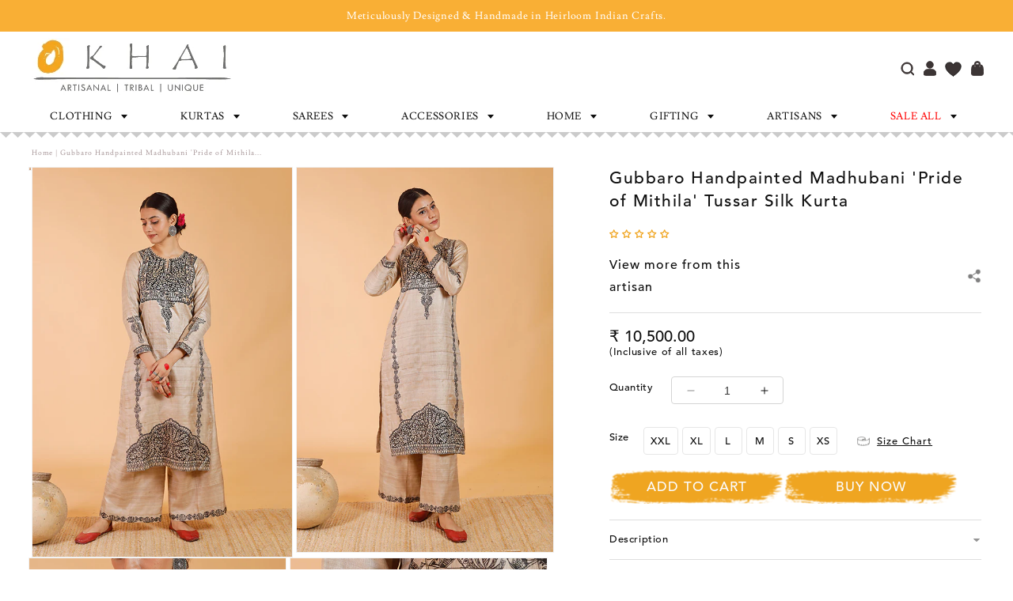

--- FILE ---
content_type: text/html; charset=utf-8
request_url: https://okhai.org/products/gubbaro-madhubani-pride-of-mithila-tussar-silk-kurta-for-women-online
body_size: 98942
content:
<!doctype html>
<html class="no-js" lang="en">
  <head>
<script src='https://d24sh1msnqkirc.cloudfront.net/shopflo.bundle.js' async></script>

    <meta charset="utf-8">
    <meta http-equiv="X-UA-Compatible" content="IE=edge">
    <meta name="viewport" content="width=device-width, initial-scale=1.0">
    <meta name="theme-color" content="">
    <link rel="canonical" href="https://okhai.org/products/gubbaro-madhubani-pride-of-mithila-tussar-silk-kurta-for-women-online">
    <link rel="preconnect" href="https://cdn.shopify.com" crossorigin><link rel="icon" type="image/png" href="//okhai.org/cdn/shop/files/Untitled-2_4f3bcc48-2046-4ea9-ae48-a6a834fefc64.jpg?crop=center&height=32&v=1613520674&width=32"><link rel="preconnect" href="https://fonts.shopifycdn.com" crossorigin><title>
      Gubbaro Madhubani Pride of Mithila Tussar Silk Kurta For Women Online
 &ndash; Okhaistore</title>
    
      <meta name="description" content="Gubbaro Madhubani Pride of Mithila Tussar Silk Kurta For Women Online. Authentic Handpainted Madhubani Kurta in Handwoven Tussar Silk fabric.">
    
    

<meta property="og:site_name" content="Okhaistore">
<meta property="og:url" content="https://okhai.org/products/gubbaro-madhubani-pride-of-mithila-tussar-silk-kurta-for-women-online">
<meta property="og:title" content="Gubbaro Madhubani Pride of Mithila Tussar Silk Kurta For Women Online">
<meta property="og:type" content="product">
<meta property="og:description" content="Gubbaro Madhubani Pride of Mithila Tussar Silk Kurta For Women Online. Authentic Handpainted Madhubani Kurta in Handwoven Tussar Silk fabric."><meta property="og:image" content="http://okhai.org/cdn/shop/products/MPOKH0000061_1.jpg?v=1744189582">
  <meta property="og:image:secure_url" content="https://okhai.org/cdn/shop/products/MPOKH0000061_1.jpg?v=1744189582">
  <meta property="og:image:width" content="500">
  <meta property="og:image:height" content="750"><meta property="og:price:amount" content="10,500.00">
  <meta property="og:price:currency" content="INR"><meta name="twitter:card" content="summary_large_image">
<meta name="twitter:title" content="Gubbaro Madhubani Pride of Mithila Tussar Silk Kurta For Women Online">
<meta name="twitter:description" content="Gubbaro Madhubani Pride of Mithila Tussar Silk Kurta For Women Online. Authentic Handpainted Madhubani Kurta in Handwoven Tussar Silk fabric.">


<script>var _listeners=[];
EventTarget.prototype.addEventListenerBase=EventTarget.prototype.addEventListener,EventTarget.prototype.addEventListener=function(e,t,p){_listeners.push({target:this,type:e,listener:t}),this.addEventListenerBase(e,t,p)},EventTarget.prototype.removeEventListeners=function(e){for(var t=0;t!=_listeners.length;t++){var r=_listeners[t],n=r.target,s=r.type,i=r.listener;n==this&&s==e&&this.removeEventListener(s,i)}};</script><script type="text/worker" id="spdnworker">onmessage=function(e){var t=new Request("https://"+"//okhai.org/cdn/shop/t/148/assets/spdn.js?v=103387871713548536681754490354",{redirect:"follow"});fetch(t).then(e=>e.text()).then(e=>{postMessage(e)})};</script>
<script type="text/javascript">var spdnx=new Worker("data:text/javascript;base64,"+btoa(document.getElementById("spdnworker").textContent));spdnx.onmessage=function(t){var e=document.createElement("script");e.type="text/javascript",e.textContent=t.data,document.head.appendChild(e)},spdnx.postMessage("init");</script>
<script type="text/javascript" data-spdn="1">
const spdnObserver=new MutationObserver(mutations=>{mutations.forEach(({addedNodes})=>{addedNodes.forEach(node=>{
if(node.tagName==='SCRIPT'&&node.innerHTML.includes('asyncLoad')){node.type='text/spdnscript'}

if(node.nodeType===1 && node.tagName==='SCRIPT'){
if(
  node.src.includes('example')  
  || node.src.includes('hotjar')
  || node.src.includes('recaptcha')
  || node.src.includes('bitespeed-popups')
  || node.src.includes('bitespeed')
  || node.src.includes('localization')
  || node.src.includes('gotolstoy')
  || node.src.includes('wigzo')
  || node.src.includes('richpanel')
  || node.src.includes('axios')
  || node.src.includes('v3-iwishlist')
  || node.src.includes('preview-bar')
  || node.dataset.blockspdn == "1"
   ){ 
      node.type='text/spdnscript';
   }
   //console.log(node);
}

if(node.tagName==='SCRIPT'&&node.className=='analytics'){node.type='text/spdnscript'}
})})})
var ua = navigator.userAgent.toLowerCase();if ((ua.indexOf('chrome') > -1 || ua.indexOf('firefox') > -1) && window.location.href.indexOf("no-optimization") === -1) {spdnObserver.observe(document.documentElement,{childList:true,subtree:true})}</script>


  <script src='https://bridge.shopflo.com/js/shopflo.bundle.js' async></script>
  
     <script>window.performance && window.performance.mark && window.performance.mark('shopify.content_for_header.start');</script><meta name="google-site-verification" content="yx8OnzNp3cRSx54BgOwlOejwCFnsF5oveNKaep99X64">
<meta id="shopify-digital-wallet" name="shopify-digital-wallet" content="/21161923/digital_wallets/dialog">
<link rel="alternate" type="application/json+oembed" href="https://okhai.org/products/gubbaro-madhubani-pride-of-mithila-tussar-silk-kurta-for-women-online.oembed">
<script async="async" src="/checkouts/internal/preloads.js?locale=en-IN"></script>
<script id="shopify-features" type="application/json">{"accessToken":"a96b031f22d9ffcd7f51337d18e3c532","betas":["rich-media-storefront-analytics"],"domain":"okhai.org","predictiveSearch":true,"shopId":21161923,"locale":"en"}</script>
<script>var Shopify = Shopify || {};
Shopify.shop = "okhaistore.myshopify.com";
Shopify.locale = "en";
Shopify.currency = {"active":"INR","rate":"1.0"};
Shopify.country = "IN";
Shopify.theme = {"name":"Okhai-Shopify-Store\/main","id":171308220609,"schema_name":"Dawn","schema_version":"10.0.0","theme_store_id":null,"role":"main"};
Shopify.theme.handle = "null";
Shopify.theme.style = {"id":null,"handle":null};
Shopify.cdnHost = "okhai.org/cdn";
Shopify.routes = Shopify.routes || {};
Shopify.routes.root = "/";</script>
<script type="module">!function(o){(o.Shopify=o.Shopify||{}).modules=!0}(window);</script>
<script>!function(o){function n(){var o=[];function n(){o.push(Array.prototype.slice.apply(arguments))}return n.q=o,n}var t=o.Shopify=o.Shopify||{};t.loadFeatures=n(),t.autoloadFeatures=n()}(window);</script>
<script id="shop-js-analytics" type="application/json">{"pageType":"product"}</script>
<script defer="defer" async type="module" src="//okhai.org/cdn/shopifycloud/shop-js/modules/v2/client.init-shop-cart-sync_C5BV16lS.en.esm.js"></script>
<script defer="defer" async type="module" src="//okhai.org/cdn/shopifycloud/shop-js/modules/v2/chunk.common_CygWptCX.esm.js"></script>
<script type="module">
  await import("//okhai.org/cdn/shopifycloud/shop-js/modules/v2/client.init-shop-cart-sync_C5BV16lS.en.esm.js");
await import("//okhai.org/cdn/shopifycloud/shop-js/modules/v2/chunk.common_CygWptCX.esm.js");

  window.Shopify.SignInWithShop?.initShopCartSync?.({"fedCMEnabled":true,"windoidEnabled":true});

</script>
<script>(function() {
  var isLoaded = false;
  function asyncLoad() {
    if (isLoaded) return;
    isLoaded = true;
    var urls = ["https:\/\/dashboard.mailerlite.com\/shopify\/3960\/348867?shop=okhaistore.myshopify.com","https:\/\/cdn.richpanel.com\/js\/richpanel_shopify_script.js?appClientId=okhaistore1801\u0026tenantId=okhaistore180\u0026shop=okhaistore.myshopify.com\u0026shop=okhaistore.myshopify.com","https:\/\/sr-cdn.shiprocket.in\/sr-promise\/static\/uc.js?channel_id=4\u0026sr_company_id=1589285\u0026shop=okhaistore.myshopify.com","https:\/\/tracker.wigzopush.com\/shopify.js?orgtoken=DDNBnnZ1R3OW2sBcO-ZINg\u0026shop=okhaistore.myshopify.com","\/\/cdn.shopify.com\/proxy\/42cde1714c1988757a12fcd7acc6f0c14337e6f4ab1928e4ba57e7d66d9ac5a1\/bucket.useifsapp.com\/theme-files-min\/js\/ifs-script-tag-min.js?v=2\u0026shop=okhaistore.myshopify.com\u0026sp-cache-control=cHVibGljLCBtYXgtYWdlPTkwMA"];
    for (var i = 0; i < urls.length; i++) {
      var s = document.createElement('script');
      s.type = 'text/javascript';
      s.async = true;
      s.src = urls[i];
      var x = document.getElementsByTagName('script')[0];
      x.parentNode.insertBefore(s, x);
    }
  };
  if(window.attachEvent) {
    window.attachEvent('onload', asyncLoad);
  } else {
    window.addEventListener('load', asyncLoad, false);
  }
})();</script>
<script id="__st">var __st={"a":21161923,"offset":19800,"reqid":"651e6b67-84f1-4ff1-8d9e-58fb3a71e286-1768712746","pageurl":"okhai.org\/products\/gubbaro-madhubani-pride-of-mithila-tussar-silk-kurta-for-women-online","u":"ccc2e1da77f9","p":"product","rtyp":"product","rid":7080441446593};</script>
<script>window.ShopifyPaypalV4VisibilityTracking = true;</script>
<script id="form-persister">!function(){'use strict';const t='contact',e='new_comment',n=[[t,t],['blogs',e],['comments',e],[t,'customer']],o='password',r='form_key',c=['recaptcha-v3-token','g-recaptcha-response','h-captcha-response',o],s=()=>{try{return window.sessionStorage}catch{return}},i='__shopify_v',u=t=>t.elements[r],a=function(){const t=[...n].map((([t,e])=>`form[action*='/${t}']:not([data-nocaptcha='true']) input[name='form_type'][value='${e}']`)).join(',');var e;return e=t,()=>e?[...document.querySelectorAll(e)].map((t=>t.form)):[]}();function m(t){const e=u(t);a().includes(t)&&(!e||!e.value)&&function(t){try{if(!s())return;!function(t){const e=s();if(!e)return;const n=u(t);if(!n)return;const o=n.value;o&&e.removeItem(o)}(t);const e=Array.from(Array(32),(()=>Math.random().toString(36)[2])).join('');!function(t,e){u(t)||t.append(Object.assign(document.createElement('input'),{type:'hidden',name:r})),t.elements[r].value=e}(t,e),function(t,e){const n=s();if(!n)return;const r=[...t.querySelectorAll(`input[type='${o}']`)].map((({name:t})=>t)),u=[...c,...r],a={};for(const[o,c]of new FormData(t).entries())u.includes(o)||(a[o]=c);n.setItem(e,JSON.stringify({[i]:1,action:t.action,data:a}))}(t,e)}catch(e){console.error('failed to persist form',e)}}(t)}const f=t=>{if('true'===t.dataset.persistBound)return;const e=function(t,e){const n=function(t){return'function'==typeof t.submit?t.submit:HTMLFormElement.prototype.submit}(t).bind(t);return function(){let t;return()=>{t||(t=!0,(()=>{try{e(),n()}catch(t){(t=>{console.error('form submit failed',t)})(t)}})(),setTimeout((()=>t=!1),250))}}()}(t,(()=>{m(t)}));!function(t,e){if('function'==typeof t.submit&&'function'==typeof e)try{t.submit=e}catch{}}(t,e),t.addEventListener('submit',(t=>{t.preventDefault(),e()})),t.dataset.persistBound='true'};!function(){function t(t){const e=(t=>{const e=t.target;return e instanceof HTMLFormElement?e:e&&e.form})(t);e&&m(e)}document.addEventListener('submit',t),document.addEventListener('DOMContentLoaded',(()=>{const e=a();for(const t of e)f(t);var n;n=document.body,new window.MutationObserver((t=>{for(const e of t)if('childList'===e.type&&e.addedNodes.length)for(const t of e.addedNodes)1===t.nodeType&&'FORM'===t.tagName&&a().includes(t)&&f(t)})).observe(n,{childList:!0,subtree:!0,attributes:!1}),document.removeEventListener('submit',t)}))}()}();</script>
<script integrity="sha256-4kQ18oKyAcykRKYeNunJcIwy7WH5gtpwJnB7kiuLZ1E=" data-source-attribution="shopify.loadfeatures" defer="defer" src="//okhai.org/cdn/shopifycloud/storefront/assets/storefront/load_feature-a0a9edcb.js" crossorigin="anonymous"></script>
<script data-source-attribution="shopify.dynamic_checkout.dynamic.init">var Shopify=Shopify||{};Shopify.PaymentButton=Shopify.PaymentButton||{isStorefrontPortableWallets:!0,init:function(){window.Shopify.PaymentButton.init=function(){};var t=document.createElement("script");t.src="https://okhai.org/cdn/shopifycloud/portable-wallets/latest/portable-wallets.en.js",t.type="module",document.head.appendChild(t)}};
</script>
<script data-source-attribution="shopify.dynamic_checkout.buyer_consent">
  function portableWalletsHideBuyerConsent(e){var t=document.getElementById("shopify-buyer-consent"),n=document.getElementById("shopify-subscription-policy-button");t&&n&&(t.classList.add("hidden"),t.setAttribute("aria-hidden","true"),n.removeEventListener("click",e))}function portableWalletsShowBuyerConsent(e){var t=document.getElementById("shopify-buyer-consent"),n=document.getElementById("shopify-subscription-policy-button");t&&n&&(t.classList.remove("hidden"),t.removeAttribute("aria-hidden"),n.addEventListener("click",e))}window.Shopify?.PaymentButton&&(window.Shopify.PaymentButton.hideBuyerConsent=portableWalletsHideBuyerConsent,window.Shopify.PaymentButton.showBuyerConsent=portableWalletsShowBuyerConsent);
</script>
<script>
  function portableWalletsCleanup(e){e&&e.src&&console.error("Failed to load portable wallets script "+e.src);var t=document.querySelectorAll("shopify-accelerated-checkout .shopify-payment-button__skeleton, shopify-accelerated-checkout-cart .wallet-cart-button__skeleton"),e=document.getElementById("shopify-buyer-consent");for(let e=0;e<t.length;e++)t[e].remove();e&&e.remove()}function portableWalletsNotLoadedAsModule(e){e instanceof ErrorEvent&&"string"==typeof e.message&&e.message.includes("import.meta")&&"string"==typeof e.filename&&e.filename.includes("portable-wallets")&&(window.removeEventListener("error",portableWalletsNotLoadedAsModule),window.Shopify.PaymentButton.failedToLoad=e,"loading"===document.readyState?document.addEventListener("DOMContentLoaded",window.Shopify.PaymentButton.init):window.Shopify.PaymentButton.init())}window.addEventListener("error",portableWalletsNotLoadedAsModule);
</script>

<script type="module" src="https://okhai.org/cdn/shopifycloud/portable-wallets/latest/portable-wallets.en.js" onError="portableWalletsCleanup(this)" crossorigin="anonymous"></script>
<script nomodule>
  document.addEventListener("DOMContentLoaded", portableWalletsCleanup);
</script>

<link id="shopify-accelerated-checkout-styles" rel="stylesheet" media="screen" href="https://okhai.org/cdn/shopifycloud/portable-wallets/latest/accelerated-checkout-backwards-compat.css" crossorigin="anonymous">
<style id="shopify-accelerated-checkout-cart">
        #shopify-buyer-consent {
  margin-top: 1em;
  display: inline-block;
  width: 100%;
}

#shopify-buyer-consent.hidden {
  display: none;
}

#shopify-subscription-policy-button {
  background: none;
  border: none;
  padding: 0;
  text-decoration: underline;
  font-size: inherit;
  cursor: pointer;
}

#shopify-subscription-policy-button::before {
  box-shadow: none;
}

      </style>
<script id="sections-script" data-sections="header" defer="defer" src="//okhai.org/cdn/shop/t/148/compiled_assets/scripts.js?v=66499"></script>
<script>window.performance && window.performance.mark && window.performance.mark('shopify.content_for_header.end');</script>
<script>
  (function() {
    if (!sessionStorage.getItem('openCartDrawerAfterRedirect')) return;

    let timeoutId;
    let observer;
    let waitObserver;

    function cleanup() {
      if (timeoutId) clearTimeout(timeoutId);
      if (observer) observer.disconnect();
      if (waitObserver) waitObserver.disconnect();
      sessionStorage.removeItem('openCartDrawerAfterRedirect');
    }

    function openDrawerIfReady() {
      const drawer = document.querySelector('cart-drawer');
      if (!drawer || typeof drawer.open !== 'function') return false;
      cleanup();
      drawer.open();
      return true;
    }

    function startObserving() {
      customElements.whenDefined('cart-drawer').then(() => {
        const drawer = document.querySelector('cart-drawer');
        if (drawer) {
          if (openDrawerIfReady()) return;
          observer = new MutationObserver((mutations, obs) => {
            if (openDrawerIfReady()) obs.disconnect();
          });
          observer.observe(drawer, { childList: true, subtree: true, attributes: true });
        } else {
          waitObserver = new MutationObserver((mutations, obs) => {
            const drawer = document.querySelector('cart-drawer');
            if (drawer) {
              obs.disconnect();
              if (openDrawerIfReady()) return;
              observer = new MutationObserver((mutations, obs) => {
                if (openDrawerIfReady()) obs.disconnect();
              });
              observer.observe(drawer, { childList: true, subtree: true, attributes: true });
            }
          });
          waitObserver.observe(document.documentElement, { childList: true, subtree: true });
        }
      }).catch(() => {
        cleanup();
      });

      timeoutId = setTimeout(() => {
        cleanup();
      }, 5000);
    }

    window.addEventListener('beforeunload', cleanup);

    if (document.readyState === 'loading') {
      document.addEventListener('DOMContentLoaded', startObserving);
    } else {
      startObserving();
    }
  })();
  </script>



    <style data-shopify>
      @font-face {
  font-family: Assistant;
  font-weight: 400;
  font-style: normal;
  font-display: swap;
  src: url("//okhai.org/cdn/fonts/assistant/assistant_n4.9120912a469cad1cc292572851508ca49d12e768.woff2") format("woff2"),
       url("//okhai.org/cdn/fonts/assistant/assistant_n4.6e9875ce64e0fefcd3f4446b7ec9036b3ddd2985.woff") format("woff");
}

      @font-face {
  font-family: Assistant;
  font-weight: 700;
  font-style: normal;
  font-display: swap;
  src: url("//okhai.org/cdn/fonts/assistant/assistant_n7.bf44452348ec8b8efa3aa3068825305886b1c83c.woff2") format("woff2"),
       url("//okhai.org/cdn/fonts/assistant/assistant_n7.0c887fee83f6b3bda822f1150b912c72da0f7b64.woff") format("woff");
}

      
      
      @font-face {
  font-family: Assistant;
  font-weight: 400;
  font-style: normal;
  font-display: swap;
  src: url("//okhai.org/cdn/fonts/assistant/assistant_n4.9120912a469cad1cc292572851508ca49d12e768.woff2") format("woff2"),
       url("//okhai.org/cdn/fonts/assistant/assistant_n4.6e9875ce64e0fefcd3f4446b7ec9036b3ddd2985.woff") format("woff");
}


      :root {
        --font-body-family: Assistant, sans-serif;
        --font-body-style: normal;
        --font-body-weight: 400;
        --font-body-weight-bold: 700;

        --font-heading-family: Assistant, sans-serif;
        --font-heading-style: normal;
        --font-heading-weight: 400;

        --font-body-scale: 1.0;
        --font-heading-scale: 1.0;

        --color-base-text: 18, 18, 18;
        --color-shadow: 18, 18, 18;
        --color-base-background-1: 255, 255, 255;
        --color-base-background-2: 243, 243, 243;
        --color-base-solid-button-labels: 255, 255, 255;
        --color-base-outline-button-labels: 18, 18, 18;
        --color-base-accent-1: 18, 18, 18;
        --color-base-accent-2: 51, 79, 180;
        --payment-terms-background-color: #FFFFFF;

        --gradient-base-background-1: #FFFFFF;
        --gradient-base-background-2: #F3F3F3;
        --gradient-base-accent-1: #121212;
        --gradient-base-accent-2: #334FB4;

        --media-padding: px;
        --media-border-opacity: 0.05;
        --media-border-width: 1px;
        --media-radius: 0px;
        --media-shadow-opacity: 0.0;
        --media-shadow-horizontal-offset: 0px;
        --media-shadow-vertical-offset: 4px;
        --media-shadow-blur-radius: 5px;
        --media-shadow-visible: 0;

        --page-width: 120rem;
        --page-width-margin: 0rem;

        --product-card-image-padding: 0.0rem;
        --product-card-corner-radius: 0.0rem;
        --product-card-text-alignment: left;
        --product-card-border-width: 0.0rem;
        --product-card-border-opacity: 0.1;
        --product-card-shadow-opacity: 0.0;
        --product-card-shadow-visible: 0;
        --product-card-shadow-horizontal-offset: 0.0rem;
        --product-card-shadow-vertical-offset: 0.4rem;
        --product-card-shadow-blur-radius: 0.5rem;

        --collection-card-image-padding: 0.0rem;
        --collection-card-corner-radius: 0.0rem;
        --collection-card-text-alignment: left;
        --collection-card-border-width: 0.0rem;
        --collection-card-border-opacity: 0.1;
        --collection-card-shadow-opacity: 0.0;
        --collection-card-shadow-visible: 0;
        --collection-card-shadow-horizontal-offset: 0.0rem;
        --collection-card-shadow-vertical-offset: 0.4rem;
        --collection-card-shadow-blur-radius: 0.5rem;

        --blog-card-image-padding: 0.0rem;
        --blog-card-corner-radius: 0.0rem;
        --blog-card-text-alignment: left;
        --blog-card-border-width: 0.0rem;
        --blog-card-border-opacity: 0.1;
        --blog-card-shadow-opacity: 0.0;
        --blog-card-shadow-visible: 0;
        --blog-card-shadow-horizontal-offset: 0.0rem;
        --blog-card-shadow-vertical-offset: 0.4rem;
        --blog-card-shadow-blur-radius: 0.5rem;

        --badge-corner-radius: 4.0rem;

        --popup-border-width: 1px;
        --popup-border-opacity: 0.1;
        --popup-corner-radius: 0px;
        --popup-shadow-opacity: 0.0;
        --popup-shadow-horizontal-offset: 0px;
        --popup-shadow-vertical-offset: 4px;
        --popup-shadow-blur-radius: 5px;

        --drawer-border-width: 1px;
        --drawer-border-opacity: 0.1;
        --drawer-shadow-opacity: 0.0;
        --drawer-shadow-horizontal-offset: 0px;
        --drawer-shadow-vertical-offset: 4px;
        --drawer-shadow-blur-radius: 5px;

        --spacing-sections-desktop: 0px;
        --spacing-sections-mobile: 0px;

        --grid-desktop-vertical-spacing: 8px;
        --grid-desktop-horizontal-spacing: 8px;
        --grid-mobile-vertical-spacing: 4px;
        --grid-mobile-horizontal-spacing: 4px;

        --text-boxes-border-opacity: 0.1;
        --text-boxes-border-width: 0px;
        --text-boxes-radius: 0px;
        --text-boxes-shadow-opacity: 0.0;
        --text-boxes-shadow-visible: 0;
        --text-boxes-shadow-horizontal-offset: 0px;
        --text-boxes-shadow-vertical-offset: 4px;
        --text-boxes-shadow-blur-radius: 5px;

        --buttons-radius: 0px;
        --buttons-radius-outset: 0px;
        --buttons-border-width: 1px;
        --buttons-border-opacity: 1.0;
        --buttons-shadow-opacity: 0.0;
        --buttons-shadow-visible: 0;
        --buttons-shadow-horizontal-offset: 0px;
        --buttons-shadow-vertical-offset: 4px;
        --buttons-shadow-blur-radius: 5px;
        --buttons-border-offset: 0px;

        --inputs-radius: 0px;
        --inputs-border-width: 1px;
        --inputs-border-opacity: 0.55;
        --inputs-shadow-opacity: 0.0;
        --inputs-shadow-horizontal-offset: 0px;
        --inputs-margin-offset: 0px;
        --inputs-shadow-vertical-offset: 4px;
        --inputs-shadow-blur-radius: 5px;
        --inputs-radius-outset: 0px;

        --variant-pills-radius: 40px;
        --variant-pills-border-width: 1px;
        --variant-pills-border-opacity: 0.55;
        --variant-pills-shadow-opacity: 0.0;
        --variant-pills-shadow-horizontal-offset: 0px;
        --variant-pills-shadow-vertical-offset: 4px;
        --variant-pills-shadow-blur-radius: 5px;
      }

      *,
      *::before,
      *::after {
        box-sizing: inherit;
      }

      html {
        box-sizing: border-box;
        font-size: calc(var(--font-body-scale) * 62.5%);
        height: 100%;
      }

      body {
        display: grid;
        grid-template-rows: auto auto 1fr auto;
        grid-template-columns: 100%;
        min-height: 100%;
        margin: 0;
        font-size: 1.5rem;
        letter-spacing: 0.06rem;
        line-height: calc(1 + 0.8 / var(--font-body-scale));
        font-family: var(--font-body-family);
        font-style: var(--font-body-style);
        font-weight: var(--font-body-weight);
      }

      @media screen and (min-width: 750px) {
        body {
          font-size: 1.6rem;
        }
      }
    </style>
<link rel="preload" as="font" href="//okhai.org/cdn/fonts/assistant/assistant_n4.9120912a469cad1cc292572851508ca49d12e768.woff2" type="font/woff2" crossorigin><link rel="preload" as="font" href="//okhai.org/cdn/fonts/assistant/assistant_n4.9120912a469cad1cc292572851508ca49d12e768.woff2" type="font/woff2" crossorigin><link href="//okhai.org/cdn/shop/t/148/assets/base.css?v=78735372845840097261767610070" rel="stylesheet" type="text/css" media="all" />
    <link href="//okhai.org/cdn/shop/t/148/assets/custom-style.css?v=161809441985902873981767610071" rel="stylesheet" type="text/css" media="all" />
    <link href="//okhai.org/cdn/shop/t/148/assets/custom-style2.css?v=167589464772807535191756963908" rel="stylesheet" type="text/css" media="all" />
    <link href="//okhai.org/cdn/shop/t/148/assets/dev-style.css?v=89956171158016229781745481716" rel="stylesheet" type="text/css" media="all" />
    <link href="//okhai.org/cdn/shop/t/148/assets/swiper-bundle-min.css?v=6553390740615904421745481715" rel="stylesheet" type="text/css" media="all" />   
    <link href="//okhai.org/cdn/shop/t/148/assets/font-awesome.min.css?v=78707615589518789421754490352" rel="stylesheet" type="text/css" media="all" />   
    <link href="//okhai.org/cdn/shop/t/148/assets/owl.carousel.min.css?v=70516089817612781961745481716" rel="stylesheet" type="text/css" media="all" />
    <link href="//okhai.org/cdn/shop/t/148/assets/owl.theme.default.min.css?v=135046118358282713361745481717" rel="stylesheet" type="text/css" media="all" />
      <link href="//okhai.org/cdn/shop/t/148/assets/slick.css?v=105848270326492094871754490353" rel="stylesheet" type="text/css" media="all" />
    <link href="//okhai.org/cdn/shop/t/148/assets/slick-theme.css?v=60653276270842344241754490353" rel="stylesheet" type="text/css" media="all" />
    <link href="//okhai.org/cdn/shop/t/148/assets/fontChange.css?v=11231448181262138881757677625" rel="stylesheet" type="text/css" media="all" />
    <script src="//okhai.org/cdn/shop/t/148/assets/jquery.min.js?v=115860211936397945481745481717"></script>
    <script src="//okhai.org/cdn/shop/t/148/assets/constants.js?v=95358004781563950421745481716" defer="defer"></script>
    <script src="//okhai.org/cdn/shop/t/148/assets/pubsub.js?v=2921868252632587581745481716" defer="defer"></script>
    <script src="//okhai.org/cdn/shop/t/148/assets/global.js?v=36028781274265094141747809618" defer="defer"></script>
    <script src="//okhai.org/cdn/shop/t/148/assets/searchtap-collection.js?v=66879890321970571911751025785"></script>
    <script src="//okhai.org/cdn/shop/t/148/assets/custom-script.js?v=93297900953731636231755504369"></script> 
    <script src="//okhai.org/cdn/shop/t/148/assets/swiper-bundle-min.js?v=10094408239294256371745481715"></script>
    <script src="//okhai.org/cdn/shop/t/148/assets/owl.carousel.min.js?v=97891440811553454251745481717"></script>
     <script src="//okhai.org/cdn/shop/t/148/assets/slick.min.js?v=89942947461530006621745481718"></script>

    <script>document.documentElement.className = document.documentElement.className.replace('no-js', 'js');
    if (Shopify.designMode) {
      document.documentElement.classList.add('shopify-design-mode');
    }
    </script>
  

<!-- Hotjar Tracking Code for https://admin.shopify.com/store/okhaistore -->
<script>
    (function(h,o,t,j,a,r){
        h.hj=h.hj||function(){(h.hj.q=h.hj.q||[]).push(arguments)};
        h._hjSettings={hjid:6442684,hjsv:6};
        a=o.getElementsByTagName('head')[0];
        r=o.createElement('script');r.async=1;
        r.src=t+h._hjSettings.hjid+j+h._hjSettings.hjsv;
        a.appendChild(r);
    })(window,document,'https://static.hotjar.com/c/hotjar-','.js?sv=');
</script>
    
<!-- Google tag (gtag.js) -->
<script async src="https://www.googletagmanager.com/gtag/js?id=AW-819657183">
</script>
<script>
  window.dataLayer = window.dataLayer || [];
  function gtag(){dataLayer.push(arguments);}
  gtag('js', new Date());

  gtag('config', 'AW-819657183');
</script>
  <!-- BEGIN app block: shopify://apps/bitespeed-whatsapp-marketing/blocks/app-embed/9efdb9ca-2d01-4a12-b1ac-02679fe0f6fc --><script defer src="https://unpkg.com/axios/dist/axios.min.js"></script>
<script async src="https://cdnjs.cloudflare.com/ajax/libs/uuid/8.3.2/uuid.min.js"></script>




<!-- BEGIN app snippet: optin-triggers-middleware --><script
  type="text/javascript"
  name="BSPD-SHOPIFY-VARS"
>
  var BspdCurrentCart = {"note":null,"attributes":{},"original_total_price":0,"total_price":0,"total_discount":0,"total_weight":0.0,"item_count":0,"items":[],"requires_shipping":false,"currency":"INR","items_subtotal_price":0,"cart_level_discount_applications":[],"checkout_charge_amount":0};
  var BspdCurrentProduct = {"id":7080441446593,"title":"Gubbaro Handpainted Madhubani 'Pride of Mithila' Tussar Silk Kurta","handle":"gubbaro-madhubani-pride-of-mithila-tussar-silk-kurta-for-women-online","description":"\u003cp\u003eAuthentic Handpainted Madhubani Kurta in Handwoven Tussar Silk fabric. Inspired by motifs from Surmai, \u0026amp; the Lotus, this Kurta features traditional depiction of flora in Madhubani style. Artwork done using Monochromatic black on Tussar Silk fabric giving a Minimal, yet Royal look. Be a member of the aristocracy. NOTE: Model is wearing size S (bust 36). The hand painted product proudly reflects traditional Indian Madhubani art, made exclusively on order by an authentic team of nationally renowned artists, no returns.\u003c\/p\u003e","published_at":"2024-07-24T19:15:54+05:30","created_at":"2022-01-10T09:47:16+05:30","vendor":"Madhubani Paints","type":"Apparel","tags":["Above Rs.5000","all apparel","all festive","Apparel","Artisans Apparel","celebratingtheweaves","co-ord set","Default Title","Festive","Festive Collection","GST_12%","Hand Painted","handcrafted","handpainted","Handpainted Kurta","Hand Weaving","Kurta","Kurta all","Kurties","Kurtis","Kurtis\u0026sets","Laxmiben-Karamta","Madhubani","Madhubani Paints","OKHAISSS","sale - all apparel","sale-apparel","Silk","Wedding Edit","Women"],"price":1050000,"price_min":1050000,"price_max":1050000,"available":true,"price_varies":false,"compare_at_price":0,"compare_at_price_min":0,"compare_at_price_max":0,"compare_at_price_varies":false,"variants":[{"id":41200088318145,"title":"XXL","option1":"XXL","option2":null,"option3":null,"sku":"MPOKH0000061-XXL","requires_shipping":true,"taxable":true,"featured_image":null,"available":true,"name":"Gubbaro Handpainted Madhubani 'Pride of Mithila' Tussar Silk Kurta - XXL","public_title":"XXL","options":["XXL"],"price":1050000,"weight":750,"compare_at_price":0,"inventory_quantity":9,"inventory_management":"shopify","inventory_policy":"deny","barcode":null,"requires_selling_plan":false,"selling_plan_allocations":[]},{"id":41200088350913,"title":"XL","option1":"XL","option2":null,"option3":null,"sku":"MPOKH0000061-XL","requires_shipping":true,"taxable":true,"featured_image":null,"available":true,"name":"Gubbaro Handpainted Madhubani 'Pride of Mithila' Tussar Silk Kurta - XL","public_title":"XL","options":["XL"],"price":1050000,"weight":750,"compare_at_price":0,"inventory_quantity":9,"inventory_management":"shopify","inventory_policy":"deny","barcode":null,"requires_selling_plan":false,"selling_plan_allocations":[]},{"id":41200088383681,"title":"L","option1":"L","option2":null,"option3":null,"sku":"MPOKH0000061-L","requires_shipping":true,"taxable":true,"featured_image":null,"available":true,"name":"Gubbaro Handpainted Madhubani 'Pride of Mithila' Tussar Silk Kurta - L","public_title":"L","options":["L"],"price":1050000,"weight":750,"compare_at_price":0,"inventory_quantity":10,"inventory_management":"shopify","inventory_policy":"deny","barcode":null,"requires_selling_plan":false,"selling_plan_allocations":[]},{"id":41200088416449,"title":"M","option1":"M","option2":null,"option3":null,"sku":"MPOKH0000061-M","requires_shipping":true,"taxable":true,"featured_image":null,"available":true,"name":"Gubbaro Handpainted Madhubani 'Pride of Mithila' Tussar Silk Kurta - M","public_title":"M","options":["M"],"price":1050000,"weight":750,"compare_at_price":0,"inventory_quantity":9,"inventory_management":"shopify","inventory_policy":"deny","barcode":null,"requires_selling_plan":false,"selling_plan_allocations":[]},{"id":41200088449217,"title":"S","option1":"S","option2":null,"option3":null,"sku":"MPOKH0000061-S","requires_shipping":true,"taxable":true,"featured_image":null,"available":true,"name":"Gubbaro Handpainted Madhubani 'Pride of Mithila' Tussar Silk Kurta - S","public_title":"S","options":["S"],"price":1050000,"weight":750,"compare_at_price":0,"inventory_quantity":8,"inventory_management":"shopify","inventory_policy":"deny","barcode":null,"requires_selling_plan":false,"selling_plan_allocations":[]},{"id":41200088481985,"title":"XS","option1":"XS","option2":null,"option3":null,"sku":"MPOKH0000061-XS","requires_shipping":true,"taxable":true,"featured_image":null,"available":true,"name":"Gubbaro Handpainted Madhubani 'Pride of Mithila' Tussar Silk Kurta - XS","public_title":"XS","options":["XS"],"price":1050000,"weight":750,"compare_at_price":0,"inventory_quantity":10,"inventory_management":"shopify","inventory_policy":"deny","barcode":null,"requires_selling_plan":false,"selling_plan_allocations":[]}],"images":["\/\/okhai.org\/cdn\/shop\/products\/MPOKH0000061_1.jpg?v=1744189582","\/\/okhai.org\/cdn\/shop\/products\/MPOKH0000061_3.jpg?v=1744189582","\/\/okhai.org\/cdn\/shop\/products\/MPOKH0000061_4.jpg?v=1744189582","\/\/okhai.org\/cdn\/shop\/products\/MPOKH0000061_6.jpg?v=1744189582","\/\/okhai.org\/cdn\/shop\/products\/MPOKH0000061_7.jpg?v=1744189582","\/\/okhai.org\/cdn\/shop\/products\/MPOKH0000061_8.jpg?v=1744189582"],"featured_image":"\/\/okhai.org\/cdn\/shop\/products\/MPOKH0000061_1.jpg?v=1744189582","options":["Size"],"media":[{"alt":"Gubbaro Madhubani Pride of Mithila Tussar Silk Kurta For Women Online","id":23961753714881,"position":1,"preview_image":{"aspect_ratio":0.667,"height":750,"width":500,"src":"\/\/okhai.org\/cdn\/shop\/products\/MPOKH0000061_1.jpg?v=1744189582"},"aspect_ratio":0.667,"height":750,"media_type":"image","src":"\/\/okhai.org\/cdn\/shop\/products\/MPOKH0000061_1.jpg?v=1744189582","width":500},{"alt":"Gubbaro Madhubani Pride of Mithila Tussar Silk Kurta For Women Online","id":23961753747649,"position":2,"preview_image":{"aspect_ratio":0.667,"height":750,"width":500,"src":"\/\/okhai.org\/cdn\/shop\/products\/MPOKH0000061_3.jpg?v=1744189582"},"aspect_ratio":0.667,"height":750,"media_type":"image","src":"\/\/okhai.org\/cdn\/shop\/products\/MPOKH0000061_3.jpg?v=1744189582","width":500},{"alt":null,"id":23961753780417,"position":3,"preview_image":{"aspect_ratio":0.667,"height":750,"width":500,"src":"\/\/okhai.org\/cdn\/shop\/products\/MPOKH0000061_4.jpg?v=1744189582"},"aspect_ratio":0.667,"height":750,"media_type":"image","src":"\/\/okhai.org\/cdn\/shop\/products\/MPOKH0000061_4.jpg?v=1744189582","width":500},{"alt":null,"id":23961753813185,"position":4,"preview_image":{"aspect_ratio":0.667,"height":750,"width":500,"src":"\/\/okhai.org\/cdn\/shop\/products\/MPOKH0000061_6.jpg?v=1744189582"},"aspect_ratio":0.667,"height":750,"media_type":"image","src":"\/\/okhai.org\/cdn\/shop\/products\/MPOKH0000061_6.jpg?v=1744189582","width":500},{"alt":null,"id":23961753845953,"position":5,"preview_image":{"aspect_ratio":0.667,"height":750,"width":500,"src":"\/\/okhai.org\/cdn\/shop\/products\/MPOKH0000061_7.jpg?v=1744189582"},"aspect_ratio":0.667,"height":750,"media_type":"image","src":"\/\/okhai.org\/cdn\/shop\/products\/MPOKH0000061_7.jpg?v=1744189582","width":500},{"alt":null,"id":23961753878721,"position":6,"preview_image":{"aspect_ratio":0.667,"height":750,"width":500,"src":"\/\/okhai.org\/cdn\/shop\/products\/MPOKH0000061_8.jpg?v=1744189582"},"aspect_ratio":0.667,"height":750,"media_type":"image","src":"\/\/okhai.org\/cdn\/shop\/products\/MPOKH0000061_8.jpg?v=1744189582","width":500}],"requires_selling_plan":false,"selling_plan_groups":[],"content":"\u003cp\u003eAuthentic Handpainted Madhubani Kurta in Handwoven Tussar Silk fabric. Inspired by motifs from Surmai, \u0026amp; the Lotus, this Kurta features traditional depiction of flora in Madhubani style. Artwork done using Monochromatic black on Tussar Silk fabric giving a Minimal, yet Royal look. Be a member of the aristocracy. NOTE: Model is wearing size S (bust 36). The hand painted product proudly reflects traditional Indian Madhubani art, made exclusively on order by an authentic team of nationally renowned artists, no returns.\u003c\/p\u003e"};
  var BspdCurrentCollection = null;

  var BSPD_CART_DATA_LOCAL_KEY = 'bspdCartData';
  var BSPD_LAST_VISIT_COUNT_LOCAL_KEY = 'bspdLastUserVisitCount';
  var BSPD_LAST_VISITED_PRODUCT = 'bspdLastVisitedProduct';
  var BSPD_LAST_VISITED_COLLECTION = 'bspdLastVisitedCollection';
  var BspdLastVisitedProduct = null,
    BspdLastVisitedCollection = null;

  var Asdf =
    "[base64]";

  function bspdGetBarCookie(name) {
    const value = "; " + document.cookie;
    const parts = value.split("; " + name + "=");
    if (parts.length === 2) {
      return parts.pop().split(";").shift();
    }
    return null;
  }
  function bspdSetBarCookie(name, value, days) {
    const expires = new Date();

    expires.setTime(expires.getTime() + days * 24 * 60 * 60 * 1000);
    document.cookie = name + "=" + value + ";expires=" + expires.toUTCString() + ";path=/";
  }

  function trackLastVisitedProductAndCollection() {
    if (BspdCurrentProduct) {
      // check cookies for last visited product details (product id)
      const lastVisitedProduct = bspdGetBarCookie(BSPD_LAST_VISITED_PRODUCT);
      if (lastVisitedProduct) {
        BspdLastVisitedProduct = lastVisitedProduct;

        if (BspdCurrentProduct?.id !== BspdLastVisitedProduct) {
          // set the cookie again
          bspdSetBarCookie(BSPD_LAST_VISITED_PRODUCT, BspdCurrentProduct?.id, 300);
        }
      } else if (BspdCurrentProduct && BspdCurrentProduct?.id) {
        // set the cookie
        bspdSetBarCookie(BSPD_LAST_VISITED_PRODUCT, BspdCurrentProduct?.id, 300);
      }
    }

    if (BspdCurrentCollection) {
      // check cookies for last visited collection details (collection id)
      const lastVisitedCollection = bspdGetBarCookie(BSPD_LAST_VISITED_COLLECTION);
      if (lastVisitedCollection) {
        BspdLastVisitedCollection = lastVisitedCollection;

        if (BspdCurrentCollection?.id !== BspdLastVisitedCollection) {
          // set the cookie again
          bspdSetBarCookie(BSPD_LAST_VISITED_COLLECTION, BspdCurrentCollection?.id, 300);
        }
      } else if (BspdCurrentCollection && BspdCurrentCollection?.id) {
        // set the cookie
        bspdSetBarCookie(BSPD_LAST_VISITED_COLLECTION, BspdCurrentCollection?.id, 300);
      }
    }
  }

  /**
   * method that stores a entry whenever the user visits any of the page
   * and increments the count by 1
   * the data schema looks like
   * {
   *    [DATE]: {
   *      date: string
   *      route: {
   *       [ROUTE]: number
   *      }
   *      count: number
   *    }
   * }
   *
   * this will be a json object whose key will be the date and value will be the object
   * and will be stored in local-storage
   */
  function trackLastVisitedCount() {
    const date = new Date();
    const dateString = date.toISOString().split("T")[0];

    let lastVisitedCount = JSON.parse(localStorage.getItem(BSPD_LAST_VISIT_COUNT_LOCAL_KEY)) || {};

    if (lastVisitedCount[dateString]) {
      lastVisitedCount[dateString].count += 1;

      // also update route
      const route = window.location.pathname;

      if (lastVisitedCount[dateString].route[route]) {
        lastVisitedCount[dateString].route[route] += 1;
      } else {
        lastVisitedCount[dateString].route[route] = 1;
      }
    } else {
      const route = window.location.pathname;

      lastVisitedCount[dateString] = {
        date: dateString,
        route: {
          [route]: 1,
        },
        count: 1,
      };
    }

    localStorage.setItem(BSPD_LAST_VISIT_COUNT_LOCAL_KEY, JSON.stringify(lastVisitedCount));
  }

  /**
   * this method keeps a track of the current cart activity
   * if there are any changes by the user, this will track those changes
   * and making changes on storing it safely
   */
  const storeCartData = () => {
    function syncCart() {
      const oldCart = JSON.parse(localStorage.getItem(BSPD_CART_DATA_LOCAL_KEY) || "{}");

      if (BspdCurrentCart?.item_count !== oldCart?.item_count) {
        localStorage.setItem(BSPD_CART_DATA_LOCAL_KEY, JSON.stringify(BspdCurrentCart));
      }
    }
    syncCart();

    async function emitCartChanges() {
      try {
        const response = await fetch("/cart.js")
          .then((res) => res.json())
          .then((newCart) => {
            const oldCart = JSON.parse(localStorage.getItem(BSPD_CART_DATA_LOCAL_KEY) || "{}");

            if (newCart?.item_count !== oldCart?.item_count) {
              localStorage.setItem(BSPD_CART_DATA_LOCAL_KEY, JSON.stringify(newCart));
            }
          })
          .catch(() => {});
      } catch (error) {}
    }

    // track changes in cart.js, on change store the cart data
    const cartObserver = new PerformanceObserver((list) => {
      list.getEntries().forEach((entry) => {
        const isValidRequestType = ["xmlhttprequest", "fetch"].includes(entry.initiatorType);
        const isCartChangeRequest = /\/cart\//.test(entry.name);

        if (isValidRequestType && isCartChangeRequest) {
          emitCartChanges();
        }
      });
    });
    cartObserver.observe({ entryTypes: ["resource"] });
  };

  function execute() {
    trackLastVisitedProductAndCollection();
    trackLastVisitedCount();

    storeCartData();
  }
  execute();
</script>
<!-- END app snippet -->




  <script defer src="https://cdn.shopify.com/extensions/019bc6f0-80f9-7695-9d95-c01233f28a76/bitespeed-popups-1042/assets/bitespeed-popups.js" />



  <!-- BEGIN app snippet: bitespeed-analytics --><script name="bitespeed-variable" type="text/javascript">
  const dummyBitespeedVar = 'dummyBitespeedVar';
</script>

<script
  name="bitespeed-analytics"
  type="text/javascript"
>
  const getcookieGlobalAnal = (cookie) => {
    let cookieJson = {};
    document.cookie.split(';').forEach(function (el) {
      let [k, v] = el.split('=');
      cookieJson[k.trim()] = v;
    });
    return cookieJson[cookie];
  };

  const setCookieGlobalAnal = (cookie, value, days, hours) => {
    let expires = '';
    if (days) {
      let date = new Date();
      date.setTime(date.getTime() + days * hours * 60 * 60 * 1000);
      expires = '; expires=' + date.toUTCString();
    }
    document.cookie = cookie + '=' + (value || '') + expires + '; path=/';
  };

  document.addEventListener('DOMContentLoaded', function () {
    const getIsMultichannelAnal = async () => {
      try {
        // TODO_sobhan
        // var indexOfwww = location.hostname.indexOf('www');
        // var shopDomainStripped = indexOfwww === -1 ? '.' + location.hostname : location.hostname.substr(indexOfwww + 3);
        // var globalShopUrl = indexOfwww === -1 ? location.hostname : location.hostname.substr(indexOfwww + 4);
        // let res = await fetch(`https://app.bitespeed.co/database/popups/isMultichannel?shopDomain=${globalShopUrl}`, {
        //   method: 'GET',
        //   headers: {
        //     'Access-Control-Allow-Origin': '*',
        //   },
        // });
        // if (!res.ok) {
        //   throw new Error(`HTTP error! status: ${res.status}`);
        // }
        // let data = await res.json();
        // console.log(data);
        // return data.isMultichannel || true;
        return true;
      } catch (error) {
        console.log(error);
      }
    };

    async function checkMultichannel() {
      console.log('in checkMultichannel');
      const isMultichannel = await getIsMultichannelAnal();
      if (isMultichannel) {
        setCookieGlobalAnal('isMultiChannel', isMultichannel, 1, 1);
      } else {
        setCookieGlobalAnal('isMultiChannel', isMultichannel, 1, 1);
      }
      console.log('Setting is multichannel from anal file to ', isMultichannel);
    }

    (async function () {
      let refb = String(getcookieGlobalAnal('refb'));
      let ssid = String(getcookieGlobalAnal('ssid'));
      if (refb === null || refb === '' || refb === undefined || refb === 'undefined') {
        var refbnew = createRef();
      }
      if (ssid === null || ssid === '' || ssid === undefined || ssid === 'undefined') {
        var ssidnew = await createSsid();
      }
      if (!getcookieGlobalAnal('isMultiChannel')) {
        console.log('isMultichannel not found in local making BE call Anal file');
        await checkMultichannel();
      }
    })();
  });

  const DBURL = 'https://app.bitespeed.co/database';
  var indexOfwww = location.hostname.indexOf('www');
  var shopDomainStripped = indexOfwww === -1 ? '.' + location.hostname : location.hostname.substr(indexOfwww + 3);
  function getCookie(name) {
    var value = '; ' + document.cookie;
    var parts = value.split('; ' + name + '=');
    if (parts.length == 2) return parts.pop().split(';').shift();
  }

  function createRef() {
    let uuid = create_UUID();
    document.cookie =
      'refb=' +
      uuid +
      ';expires=' +
      new Date(new Date().setFullYear(new Date().getFullYear() + 10)) +
      ';domain=' +
      shopDomainStripped +
      '; path=/';
    return uuid;
  }

  async function createSsid() {
    let uuid = create_UUID();
    document.cookie = 'ssid=' + uuid + ';domain=' + shopDomainStripped + '; path=/';
    return uuid;
  }

  function create_UUID() {
    var dt = new Date().getTime();
    var uuid = 'xxxxxxxx-xxxx-4xxx-yxxx-xxxxxxxxxxxx'.replace(/[xy]/g, function (c) {
      var r = (dt + Math.random() * 16) % 16 | 0;
      dt = Math.floor(dt / 16);
      return (c == 'x' ? r : (r & 0x3) | 0x8).toString(16);
    });
    return uuid;
  }

  function lookForCart() {
    let contactIdBitespeed = getcookieGlobalAnal('contactIdBitespeed');
    let contactIdRzp = getcookieGlobalAnal('rzp_unified_session_id');

    var myCookie = getcookieGlobalAnal('cart');

    const currentTimestamp = new Date().getTime();
    const recentlyCartCreatedAt = getcookieGlobalAnal('bspd_cart_created_at');

    if (myCookie && !getcookieGlobalAnal(`${myCookie}`) && !recentlyCartCreatedAt) {
      document.cookie = `bspd_cart_created_at=${currentTimestamp}` + ';domain=' + shopDomainStripped + '; path=/';
    } else if (!myCookie && recentlyCartCreatedAt) {
      // reseting the cart created at cookie if it exists
      document.cookie =
        `bspd_last_cart_created_at=${recentlyCartCreatedAt}` + ';domain=' + shopDomainStripped + '; path=/';
      document.cookie = `bspd_cart_created_at=;domain=${shopDomainStripped}; path=/; expires=Thu, 01 Jan 1970 00:00:00 GMT`;
    }

    if (
      (contactIdBitespeed === null ||
        contactIdBitespeed === '' ||
        contactIdBitespeed === undefined ||
        contactIdBitespeed === 'undefined') &&
      (contactIdRzp === null || contactIdRzp === '' || contactIdRzp === undefined || contactIdRzp === 'undefined')
    )
      return;

    let lastTrackedCart = getcookieGlobalAnal('last_tracked_cart_event');
    let lastTrackedCartLineItemsCnt = getcookieGlobalAnal('last_tracked_cart_line_items_cnt');

    if (myCookie && shopDomainStripped.includes('.neonattack.com')) {
      clearInterval(intervalId);

      if (!recentlyCartCreatedAt) {
        document.cookie = `bspd_cart_created_at=${currentTimestamp}` + ';domain=' + shopDomainStripped + '; path=/';
      }

      const cartData = cart; // a global variable, as of now only on neonattack.com (hardikecommerce.myshopify.com)

      if (myCookie !== lastTrackedCart || Number(lastTrackedCartLineItemsCnt) !== cartData.item_count) {
        document.cookie = `${myCookie}=true` + ';domain=' + shopDomainStripped + '; path=/';

        document.cookie = `last_tracked_cart_event=${myCookie}` + ';domain=' + shopDomainStripped + '; path=/';
        document.cookie =
          `last_tracked_cart_line_items_cnt=${cartData.item_count}` + ';domain=' + shopDomainStripped + '; path=/';

        sendToWebhook(myCookie, cartData);
      }
    } else if (myCookie) {
      clearInterval(intervalId);

      if (!getcookieGlobalAnal(`${myCookie}`)) {
        document.cookie = `${myCookie}=true` + ';domain=' + shopDomainStripped + '; path=/';

        sendToWebhook(myCookie);
      }
    }
  }

  function sendToWebhook(cartToken, cartData = {}) {
    let axiosConfig = {
      headers: {
        'Access-Control-Allow-Origin': '*',
        'Access-Control-Allow-Headers': '*',
        'Content-Type': 'application/json',
      },
    };

    let refb = getcookieGlobalAnal('refb');

    if (refb === null || refb === '' || refb === undefined || refb === 'undefined') {
    } else {
      const userAgent = navigator.userAgent;

      let lineItems = [];

      if (shopDomainStripped.includes('.neonattack.com') && cartData && cartData?.items) {
        lineItems = cartData.items?.map((item) => {
          return {
            product_id: item.product_id,
            variant_id: item.id,
            price: item.price,
            quantity: item.quantity,
            sku: item.sku,
            title: item.title,
            vendor: item.vendor,
          };
        });
      }

      var postData = {
        at: new Date(),
        type: 'cartCreated',
        event: {
          cartToken: cartToken,
        },
        page_url: window.location.href,
        id: String(refb),
        shopifyShopDomain: 'okhaistore.myshopify.com',
        lineItems,
        ref: refb,
        ssid: getcookieGlobalAnal('ssid'),
        contactId: Number.parseInt(getcookieGlobalAnal('contactIdBitespeed')),
        rzp_unified_session_id: getcookieGlobalAnal('rzp_unified_session_id'),
        platformMobile: /iPad|iPhone|iPod/.test(userAgent) ? 'ios' : /Android/.test(userAgent) ? 'android' : '',
        platformDesktop: /Mac/.test(userAgent) ? 'mac' : /Windows/.test(userAgent) ? 'windows' : '',
        rzp_unified_session_id: getcookieGlobalAnal('rzp_unified_session_id') || undefined,
      };

      let isMultiChannel = true;
      // TODO
      // if (getcookieGlobalAnal('isMultiChannel') == 'false' || getcookieGlobalAnal('isMultiChannel') == false) {
      //   console.log('isMultichannel found and is false');
      //   isMultiChannel = false;
      // } else if (getcookieGlobalAnal('isMultiChannel') == 'true' || getcookieGlobalAnal('isMultiChannel') == true) {
      //   isMultiChannel = true;
      // }
      // console.log('sendToWebhook', isMultiChannel);
      // console.log('sendToWebhook-ignore', localStorage.getItem('isMultiChannel'));

      let url = `${DBURL}/api/shopifyCustomer/create`;
      if (isMultiChannel) {
        url = `https://shopifywebhooks.bitespeed.co/webhook/browserSession`;
      }

      fetch(url, {
        method: 'POST',
        headers: axiosConfig.headers,
        body: JSON.stringify(postData),
      }).catch((err) => {
        console.log('AXIOS ERROR: ', err);
      });
    }
  }

  let intervalId = setInterval(() => {
    lookForCart();
  }, 1000);
</script>

<script
  name="bitespeed-tracking-tag"
>
    let axiosConfig = {
      headers: {
	      "Access-Control-Allow-Origin": "*",
        'Content-Type': 'application/json',
      }
    };

    function analyticsPost(postData) {
      // TODO_sobhan
      let isMultiChannel = true;
      // if (getcookieGlobalAnal("isMultiChannel") == "false" || getcookieGlobalAnal("isMultiChannel") == false) {
      //     console.log("isMultichannel found and is false");
      //     isMultiChannel = false;
      // } else if (getcookieGlobalAnal("isMultiChannel") == "true" || getcookieGlobalAnal("isMultiChannel") == true) {
      //     isMultiChannel = true;
      // }

      // if (!isMultiChannel) return; // disable browser sessions in legacy

      let analyticsUrl = isMultiChannel
          ? "https://shopifywebhooks.bitespeed.co/webhook/browserSession"
          : `https://app.bitespeed.co/database/webhook/browserSession`;
      console.log("analyticsUrl", analyticsUrl);
      postData.shopifyShopDomain = "okhaistore.myshopify.com";
      postData.ref = getcookieGlobalAnal("refb");
      postData.ssid = getcookieGlobalAnal("ssid");
      postData.contactId = Number.parseInt(getcookieGlobalAnal("contactIdBitespeed"));
      postData.rzp_unified_session_id = getcookieGlobalAnal("rzp_unified_session_id") || undefined;

      const userAgent = navigator.userAgent;
      postData.platformMobile = /iPad|iPhone|iPod/.test(userAgent) ? "ios" : /Android/.test(userAgent) ? "android" : "";
      postData.platformDesktop = /Mac/.test(userAgent) ? "mac" : /Windows/.test(userAgent) ? "windows" : "";

      // don't send browser events on multichannel if contactId is not present
      if (isMultiChannel && !postData.contactId && !postData.rzp_unified_session_id) {
          console.log("No contactId found for multichannel analytics file. Returning");
          return;
      }

      fetch(analyticsUrl, {
          method: "POST",
          headers: axiosConfig.headers,
          body: JSON.stringify(postData),
      }).catch((err) => {
          console.log("AXIOS ERROR: ", err);
      });
    }
(function() {
    var bitespeedLayer = {
        cartPollInterval: 2000
    }
    var config = {
        linker: {
            domains: ['shopify.com', 'rechargeapps.com', 'recurringcheckout.com', 'carthook.com', 'checkout.com']
        },
        anonymize_ip: true,
        allow_ad_personalization_signals: true,
        page_title: removePii(document.title),
        page_location: removePii(document.location.href)
    }
    var pageView = function() {
            
    };

    // delay page firing until the page is visible
    if (document.hidden === true) {
        var triggeredPageView = false;
        document.addEventListener('visibilitychange', function() {
            if (!document.hidden && !triggeredPageView) {
                pageView();
                triggeredPageView = true;
            }
        });
    } else {
        pageView()
    }

    var triggerPageViewEvent = function() {
      var postData = {
        "at" : new Date(),
        "type": "pageViewed",
        "event": {
          url: window.location.href,
        },
        "contactId": Number.parseInt(getcookieGlobalAnal("contactIdBitespeed")),
        "source": 'shopify'
      }
      
      analyticsPost(postData);
    }

    document.addEventListener('DOMContentLoaded', function() {
      triggerPageViewEvent()
    });

    var hasLocalStorage = (function() {
        try {
            localStorage.setItem('bitespeed_test_storage', 'test');
            localStorage.removeItem('bitespeed_test_storage');
            return true;
        } catch (ex) {
            return false;
        }
    })();
    bitespeedLayer.ecommerce = {
        'currencyCode' : 'INR',
        'impressions' : []
    };
    
    
        var product = {"id":7080441446593,"title":"Gubbaro Handpainted Madhubani 'Pride of Mithila' Tussar Silk Kurta","handle":"gubbaro-madhubani-pride-of-mithila-tussar-silk-kurta-for-women-online","description":"\u003cp\u003eAuthentic Handpainted Madhubani Kurta in Handwoven Tussar Silk fabric. Inspired by motifs from Surmai, \u0026amp; the Lotus, this Kurta features traditional depiction of flora in Madhubani style. Artwork done using Monochromatic black on Tussar Silk fabric giving a Minimal, yet Royal look. Be a member of the aristocracy. NOTE: Model is wearing size S (bust 36). The hand painted product proudly reflects traditional Indian Madhubani art, made exclusively on order by an authentic team of nationally renowned artists, no returns.\u003c\/p\u003e","published_at":"2024-07-24T19:15:54+05:30","created_at":"2022-01-10T09:47:16+05:30","vendor":"Madhubani Paints","type":"Apparel","tags":["Above Rs.5000","all apparel","all festive","Apparel","Artisans Apparel","celebratingtheweaves","co-ord set","Default Title","Festive","Festive Collection","GST_12%","Hand Painted","handcrafted","handpainted","Handpainted Kurta","Hand Weaving","Kurta","Kurta all","Kurties","Kurtis","Kurtis\u0026sets","Laxmiben-Karamta","Madhubani","Madhubani Paints","OKHAISSS","sale - all apparel","sale-apparel","Silk","Wedding Edit","Women"],"price":1050000,"price_min":1050000,"price_max":1050000,"available":true,"price_varies":false,"compare_at_price":0,"compare_at_price_min":0,"compare_at_price_max":0,"compare_at_price_varies":false,"variants":[{"id":41200088318145,"title":"XXL","option1":"XXL","option2":null,"option3":null,"sku":"MPOKH0000061-XXL","requires_shipping":true,"taxable":true,"featured_image":null,"available":true,"name":"Gubbaro Handpainted Madhubani 'Pride of Mithila' Tussar Silk Kurta - XXL","public_title":"XXL","options":["XXL"],"price":1050000,"weight":750,"compare_at_price":0,"inventory_quantity":9,"inventory_management":"shopify","inventory_policy":"deny","barcode":null,"requires_selling_plan":false,"selling_plan_allocations":[]},{"id":41200088350913,"title":"XL","option1":"XL","option2":null,"option3":null,"sku":"MPOKH0000061-XL","requires_shipping":true,"taxable":true,"featured_image":null,"available":true,"name":"Gubbaro Handpainted Madhubani 'Pride of Mithila' Tussar Silk Kurta - XL","public_title":"XL","options":["XL"],"price":1050000,"weight":750,"compare_at_price":0,"inventory_quantity":9,"inventory_management":"shopify","inventory_policy":"deny","barcode":null,"requires_selling_plan":false,"selling_plan_allocations":[]},{"id":41200088383681,"title":"L","option1":"L","option2":null,"option3":null,"sku":"MPOKH0000061-L","requires_shipping":true,"taxable":true,"featured_image":null,"available":true,"name":"Gubbaro Handpainted Madhubani 'Pride of Mithila' Tussar Silk Kurta - L","public_title":"L","options":["L"],"price":1050000,"weight":750,"compare_at_price":0,"inventory_quantity":10,"inventory_management":"shopify","inventory_policy":"deny","barcode":null,"requires_selling_plan":false,"selling_plan_allocations":[]},{"id":41200088416449,"title":"M","option1":"M","option2":null,"option3":null,"sku":"MPOKH0000061-M","requires_shipping":true,"taxable":true,"featured_image":null,"available":true,"name":"Gubbaro Handpainted Madhubani 'Pride of Mithila' Tussar Silk Kurta - M","public_title":"M","options":["M"],"price":1050000,"weight":750,"compare_at_price":0,"inventory_quantity":9,"inventory_management":"shopify","inventory_policy":"deny","barcode":null,"requires_selling_plan":false,"selling_plan_allocations":[]},{"id":41200088449217,"title":"S","option1":"S","option2":null,"option3":null,"sku":"MPOKH0000061-S","requires_shipping":true,"taxable":true,"featured_image":null,"available":true,"name":"Gubbaro Handpainted Madhubani 'Pride of Mithila' Tussar Silk Kurta - S","public_title":"S","options":["S"],"price":1050000,"weight":750,"compare_at_price":0,"inventory_quantity":8,"inventory_management":"shopify","inventory_policy":"deny","barcode":null,"requires_selling_plan":false,"selling_plan_allocations":[]},{"id":41200088481985,"title":"XS","option1":"XS","option2":null,"option3":null,"sku":"MPOKH0000061-XS","requires_shipping":true,"taxable":true,"featured_image":null,"available":true,"name":"Gubbaro Handpainted Madhubani 'Pride of Mithila' Tussar Silk Kurta - XS","public_title":"XS","options":["XS"],"price":1050000,"weight":750,"compare_at_price":0,"inventory_quantity":10,"inventory_management":"shopify","inventory_policy":"deny","barcode":null,"requires_selling_plan":false,"selling_plan_allocations":[]}],"images":["\/\/okhai.org\/cdn\/shop\/products\/MPOKH0000061_1.jpg?v=1744189582","\/\/okhai.org\/cdn\/shop\/products\/MPOKH0000061_3.jpg?v=1744189582","\/\/okhai.org\/cdn\/shop\/products\/MPOKH0000061_4.jpg?v=1744189582","\/\/okhai.org\/cdn\/shop\/products\/MPOKH0000061_6.jpg?v=1744189582","\/\/okhai.org\/cdn\/shop\/products\/MPOKH0000061_7.jpg?v=1744189582","\/\/okhai.org\/cdn\/shop\/products\/MPOKH0000061_8.jpg?v=1744189582"],"featured_image":"\/\/okhai.org\/cdn\/shop\/products\/MPOKH0000061_1.jpg?v=1744189582","options":["Size"],"media":[{"alt":"Gubbaro Madhubani Pride of Mithila Tussar Silk Kurta For Women Online","id":23961753714881,"position":1,"preview_image":{"aspect_ratio":0.667,"height":750,"width":500,"src":"\/\/okhai.org\/cdn\/shop\/products\/MPOKH0000061_1.jpg?v=1744189582"},"aspect_ratio":0.667,"height":750,"media_type":"image","src":"\/\/okhai.org\/cdn\/shop\/products\/MPOKH0000061_1.jpg?v=1744189582","width":500},{"alt":"Gubbaro Madhubani Pride of Mithila Tussar Silk Kurta For Women Online","id":23961753747649,"position":2,"preview_image":{"aspect_ratio":0.667,"height":750,"width":500,"src":"\/\/okhai.org\/cdn\/shop\/products\/MPOKH0000061_3.jpg?v=1744189582"},"aspect_ratio":0.667,"height":750,"media_type":"image","src":"\/\/okhai.org\/cdn\/shop\/products\/MPOKH0000061_3.jpg?v=1744189582","width":500},{"alt":null,"id":23961753780417,"position":3,"preview_image":{"aspect_ratio":0.667,"height":750,"width":500,"src":"\/\/okhai.org\/cdn\/shop\/products\/MPOKH0000061_4.jpg?v=1744189582"},"aspect_ratio":0.667,"height":750,"media_type":"image","src":"\/\/okhai.org\/cdn\/shop\/products\/MPOKH0000061_4.jpg?v=1744189582","width":500},{"alt":null,"id":23961753813185,"position":4,"preview_image":{"aspect_ratio":0.667,"height":750,"width":500,"src":"\/\/okhai.org\/cdn\/shop\/products\/MPOKH0000061_6.jpg?v=1744189582"},"aspect_ratio":0.667,"height":750,"media_type":"image","src":"\/\/okhai.org\/cdn\/shop\/products\/MPOKH0000061_6.jpg?v=1744189582","width":500},{"alt":null,"id":23961753845953,"position":5,"preview_image":{"aspect_ratio":0.667,"height":750,"width":500,"src":"\/\/okhai.org\/cdn\/shop\/products\/MPOKH0000061_7.jpg?v=1744189582"},"aspect_ratio":0.667,"height":750,"media_type":"image","src":"\/\/okhai.org\/cdn\/shop\/products\/MPOKH0000061_7.jpg?v=1744189582","width":500},{"alt":null,"id":23961753878721,"position":6,"preview_image":{"aspect_ratio":0.667,"height":750,"width":500,"src":"\/\/okhai.org\/cdn\/shop\/products\/MPOKH0000061_8.jpg?v=1744189582"},"aspect_ratio":0.667,"height":750,"media_type":"image","src":"\/\/okhai.org\/cdn\/shop\/products\/MPOKH0000061_8.jpg?v=1744189582","width":500}],"requires_selling_plan":false,"selling_plan_groups":[],"content":"\u003cp\u003eAuthentic Handpainted Madhubani Kurta in Handwoven Tussar Silk fabric. Inspired by motifs from Surmai, \u0026amp; the Lotus, this Kurta features traditional depiction of flora in Madhubani style. Artwork done using Monochromatic black on Tussar Silk fabric giving a Minimal, yet Royal look. Be a member of the aristocracy. NOTE: Model is wearing size S (bust 36). The hand painted product proudly reflects traditional Indian Madhubani art, made exclusively on order by an authentic team of nationally renowned artists, no returns.\u003c\/p\u003e"};
        if (product && !product.error) {
            bitespeedLayer.ecommerce.detail = {products: []}
            bitespeedLayer.ecommerce.detail.products.push({
                id: product.id,
                name: product.title,
                price: (product.price/100).toFixed(0),
                brand: product.vendor,
                category: product.type,
                variants: product.variants.map(function(variant) { return { id: variant.id, sku : variant.sku } }),
                quantity: 1,
                handle: product.handle
            });
        }
    
    bitespeedLayer.ecommerce.impressions = getUniqueProducts(bitespeedLayer.ecommerce.impressions);
    function getUniqueProducts(array){
        var u = {}, a = [];
        for(var i = 0, l = array.length; i < l; ++i){
            if(u.hasOwnProperty(array[i].id)) {
                continue;
            }
            a.push(array[i]);
            u[array[i].id] = 1;
        }
        return a;
    };
    var loadScript = function(url, callback){
        var script = document.createElement("script")
        script.type = "text/javascript";
        if (script.readyState){  /* IE */
            script.onreadystatechange = function(){
                if (script.readyState == "loaded" ||
                        script.readyState == "complete"){
                    script.onreadystatechange = null;
                    callback();
                }
            };
        } else {  /* Others */
            script.onload = function(){
                callback();
            };
        }
        script.src = url;
        document.getElementsByTagName("head")[0].appendChild(script);
    }
    var ldTracker = function(jQuery){
    jQuery(document).ready(function(){
        if(bitespeedLayer && bitespeedLayer.ecommerce){
            /* run list, product, and clientID scripts everywhere */
            listViewScript();
            productPageScript();
        }
    })
    var ldTracker = function(){
      document.addEventListener('DOMContentLoaded', function() {
          if (typeof bitespeedLayer !== 'undefined' && bitespeedLayer.ecommerce) {
              // run list, product, and clientID scripts everywhere
              listViewScript();
              productPageScript();
          }
      });
    }
    function listViewScript(){
        if (!bitespeedLayer.ecommerce.impressions || !bitespeedLayer.ecommerce.impressions.length) return;
        window.setTimeout(function(){
            var postData = {
            "at" : new Date(),
            "type" : "productListViewed",
            "page_url": window.location.href,
              "event" : {
                    list_id: bitespeedLayer.ecommerce.impressions[0].list,
                    collection_id: bitespeedLayer.ecommerce.impressions[0].collection_id,
                    products: bitespeedLayer.ecommerce.impressions
              }
                };
                analyticsPost(postData);
        },500) /* wait for pageview to fire first */
        /* product list clicks */
    }
    async function productPageScript(){
        var product = bitespeedLayer.ecommerce.detail
            && bitespeedLayer.ecommerce.detail.products
            && bitespeedLayer.ecommerce.detail.products[0]
        if (product) {
            if(hasLocalStorage) product.list_name = localStorage.list
                if(hasLocalStorage) product.list_id = localStorage.list
          var postData = {
            "at" : new Date(),
            "type" : "productViewed",
            "page_url": window.location.href,
            "event" : product
          }
          analyticsPost(postData);
        }
    }
}
if(typeof jQuery === 'undefined'){
       loadScript('https://code.jquery.com/jquery-3.7.1.min.js', function(){
        jQuery191 = jQuery.noConflict(true);
        ldTracker(jQuery191);
        });
} else {
        ldTracker(jQuery);
}
        // ldTracker();
        function removePii(string) {
        var piiRegex = {
            "email": /[s&amp;/,=]([a-zA-Z0-9_.+-]+(@|%40)[a-zA-Z0-9-]+.[a-zA-Z0-9-.]+)($|[s&amp;/,])/,
            "postcode": /[s&amp;/,=]([A-Z]{1,2}[0-9][0-9A-Z]?(s|%20)[0-9][A-Z]{2})($|[s&amp;/,])/,
        };
        var dlRemoved = string;
        for (key in piiRegex) {
            dlRemoved = dlRemoved.replace(piiRegex[key], 'REMOVED');
        }
        return dlRemoved;
    }
})()
</script>

<script
  type="text/javascript"
  name="NAMESPACED-NOTIFY_ME"
>
  var popup_id = "";
  var product = {"id":7080441446593,"title":"Gubbaro Handpainted Madhubani 'Pride of Mithila' Tussar Silk Kurta","handle":"gubbaro-madhubani-pride-of-mithila-tussar-silk-kurta-for-women-online","description":"\u003cp\u003eAuthentic Handpainted Madhubani Kurta in Handwoven Tussar Silk fabric. Inspired by motifs from Surmai, \u0026amp; the Lotus, this Kurta features traditional depiction of flora in Madhubani style. Artwork done using Monochromatic black on Tussar Silk fabric giving a Minimal, yet Royal look. Be a member of the aristocracy. NOTE: Model is wearing size S (bust 36). The hand painted product proudly reflects traditional Indian Madhubani art, made exclusively on order by an authentic team of nationally renowned artists, no returns.\u003c\/p\u003e","published_at":"2024-07-24T19:15:54+05:30","created_at":"2022-01-10T09:47:16+05:30","vendor":"Madhubani Paints","type":"Apparel","tags":["Above Rs.5000","all apparel","all festive","Apparel","Artisans Apparel","celebratingtheweaves","co-ord set","Default Title","Festive","Festive Collection","GST_12%","Hand Painted","handcrafted","handpainted","Handpainted Kurta","Hand Weaving","Kurta","Kurta all","Kurties","Kurtis","Kurtis\u0026sets","Laxmiben-Karamta","Madhubani","Madhubani Paints","OKHAISSS","sale - all apparel","sale-apparel","Silk","Wedding Edit","Women"],"price":1050000,"price_min":1050000,"price_max":1050000,"available":true,"price_varies":false,"compare_at_price":0,"compare_at_price_min":0,"compare_at_price_max":0,"compare_at_price_varies":false,"variants":[{"id":41200088318145,"title":"XXL","option1":"XXL","option2":null,"option3":null,"sku":"MPOKH0000061-XXL","requires_shipping":true,"taxable":true,"featured_image":null,"available":true,"name":"Gubbaro Handpainted Madhubani 'Pride of Mithila' Tussar Silk Kurta - XXL","public_title":"XXL","options":["XXL"],"price":1050000,"weight":750,"compare_at_price":0,"inventory_quantity":9,"inventory_management":"shopify","inventory_policy":"deny","barcode":null,"requires_selling_plan":false,"selling_plan_allocations":[]},{"id":41200088350913,"title":"XL","option1":"XL","option2":null,"option3":null,"sku":"MPOKH0000061-XL","requires_shipping":true,"taxable":true,"featured_image":null,"available":true,"name":"Gubbaro Handpainted Madhubani 'Pride of Mithila' Tussar Silk Kurta - XL","public_title":"XL","options":["XL"],"price":1050000,"weight":750,"compare_at_price":0,"inventory_quantity":9,"inventory_management":"shopify","inventory_policy":"deny","barcode":null,"requires_selling_plan":false,"selling_plan_allocations":[]},{"id":41200088383681,"title":"L","option1":"L","option2":null,"option3":null,"sku":"MPOKH0000061-L","requires_shipping":true,"taxable":true,"featured_image":null,"available":true,"name":"Gubbaro Handpainted Madhubani 'Pride of Mithila' Tussar Silk Kurta - L","public_title":"L","options":["L"],"price":1050000,"weight":750,"compare_at_price":0,"inventory_quantity":10,"inventory_management":"shopify","inventory_policy":"deny","barcode":null,"requires_selling_plan":false,"selling_plan_allocations":[]},{"id":41200088416449,"title":"M","option1":"M","option2":null,"option3":null,"sku":"MPOKH0000061-M","requires_shipping":true,"taxable":true,"featured_image":null,"available":true,"name":"Gubbaro Handpainted Madhubani 'Pride of Mithila' Tussar Silk Kurta - M","public_title":"M","options":["M"],"price":1050000,"weight":750,"compare_at_price":0,"inventory_quantity":9,"inventory_management":"shopify","inventory_policy":"deny","barcode":null,"requires_selling_plan":false,"selling_plan_allocations":[]},{"id":41200088449217,"title":"S","option1":"S","option2":null,"option3":null,"sku":"MPOKH0000061-S","requires_shipping":true,"taxable":true,"featured_image":null,"available":true,"name":"Gubbaro Handpainted Madhubani 'Pride of Mithila' Tussar Silk Kurta - S","public_title":"S","options":["S"],"price":1050000,"weight":750,"compare_at_price":0,"inventory_quantity":8,"inventory_management":"shopify","inventory_policy":"deny","barcode":null,"requires_selling_plan":false,"selling_plan_allocations":[]},{"id":41200088481985,"title":"XS","option1":"XS","option2":null,"option3":null,"sku":"MPOKH0000061-XS","requires_shipping":true,"taxable":true,"featured_image":null,"available":true,"name":"Gubbaro Handpainted Madhubani 'Pride of Mithila' Tussar Silk Kurta - XS","public_title":"XS","options":["XS"],"price":1050000,"weight":750,"compare_at_price":0,"inventory_quantity":10,"inventory_management":"shopify","inventory_policy":"deny","barcode":null,"requires_selling_plan":false,"selling_plan_allocations":[]}],"images":["\/\/okhai.org\/cdn\/shop\/products\/MPOKH0000061_1.jpg?v=1744189582","\/\/okhai.org\/cdn\/shop\/products\/MPOKH0000061_3.jpg?v=1744189582","\/\/okhai.org\/cdn\/shop\/products\/MPOKH0000061_4.jpg?v=1744189582","\/\/okhai.org\/cdn\/shop\/products\/MPOKH0000061_6.jpg?v=1744189582","\/\/okhai.org\/cdn\/shop\/products\/MPOKH0000061_7.jpg?v=1744189582","\/\/okhai.org\/cdn\/shop\/products\/MPOKH0000061_8.jpg?v=1744189582"],"featured_image":"\/\/okhai.org\/cdn\/shop\/products\/MPOKH0000061_1.jpg?v=1744189582","options":["Size"],"media":[{"alt":"Gubbaro Madhubani Pride of Mithila Tussar Silk Kurta For Women Online","id":23961753714881,"position":1,"preview_image":{"aspect_ratio":0.667,"height":750,"width":500,"src":"\/\/okhai.org\/cdn\/shop\/products\/MPOKH0000061_1.jpg?v=1744189582"},"aspect_ratio":0.667,"height":750,"media_type":"image","src":"\/\/okhai.org\/cdn\/shop\/products\/MPOKH0000061_1.jpg?v=1744189582","width":500},{"alt":"Gubbaro Madhubani Pride of Mithila Tussar Silk Kurta For Women Online","id":23961753747649,"position":2,"preview_image":{"aspect_ratio":0.667,"height":750,"width":500,"src":"\/\/okhai.org\/cdn\/shop\/products\/MPOKH0000061_3.jpg?v=1744189582"},"aspect_ratio":0.667,"height":750,"media_type":"image","src":"\/\/okhai.org\/cdn\/shop\/products\/MPOKH0000061_3.jpg?v=1744189582","width":500},{"alt":null,"id":23961753780417,"position":3,"preview_image":{"aspect_ratio":0.667,"height":750,"width":500,"src":"\/\/okhai.org\/cdn\/shop\/products\/MPOKH0000061_4.jpg?v=1744189582"},"aspect_ratio":0.667,"height":750,"media_type":"image","src":"\/\/okhai.org\/cdn\/shop\/products\/MPOKH0000061_4.jpg?v=1744189582","width":500},{"alt":null,"id":23961753813185,"position":4,"preview_image":{"aspect_ratio":0.667,"height":750,"width":500,"src":"\/\/okhai.org\/cdn\/shop\/products\/MPOKH0000061_6.jpg?v=1744189582"},"aspect_ratio":0.667,"height":750,"media_type":"image","src":"\/\/okhai.org\/cdn\/shop\/products\/MPOKH0000061_6.jpg?v=1744189582","width":500},{"alt":null,"id":23961753845953,"position":5,"preview_image":{"aspect_ratio":0.667,"height":750,"width":500,"src":"\/\/okhai.org\/cdn\/shop\/products\/MPOKH0000061_7.jpg?v=1744189582"},"aspect_ratio":0.667,"height":750,"media_type":"image","src":"\/\/okhai.org\/cdn\/shop\/products\/MPOKH0000061_7.jpg?v=1744189582","width":500},{"alt":null,"id":23961753878721,"position":6,"preview_image":{"aspect_ratio":0.667,"height":750,"width":500,"src":"\/\/okhai.org\/cdn\/shop\/products\/MPOKH0000061_8.jpg?v=1744189582"},"aspect_ratio":0.667,"height":750,"media_type":"image","src":"\/\/okhai.org\/cdn\/shop\/products\/MPOKH0000061_8.jpg?v=1744189582","width":500}],"requires_selling_plan":false,"selling_plan_groups":[],"content":"\u003cp\u003eAuthentic Handpainted Madhubani Kurta in Handwoven Tussar Silk fabric. Inspired by motifs from Surmai, \u0026amp; the Lotus, this Kurta features traditional depiction of flora in Madhubani style. Artwork done using Monochromatic black on Tussar Silk fabric giving a Minimal, yet Royal look. Be a member of the aristocracy. NOTE: Model is wearing size S (bust 36). The hand painted product proudly reflects traditional Indian Madhubani art, made exclusively on order by an authentic team of nationally renowned artists, no returns.\u003c\/p\u003e"} || {};
  var product_id = 7080441446593 || "";
  var current_variant = null || "";
  var is_current_variant_available = true;
  var buyNowElement = null;
  var mainNewButton = null;
  var notify_me_text = "Notify Me";
  var shop_domain = "";
  var dont_show_notify_me_strict = false;

  var variants = product.variants

  // variables to build custom logic for different brands
  var globalFormEle = null;
  var globalPrimaryBtn = null;

  var getParameterByNameTemp = (str, url = window.location.href) => {
    str = str.replace(/[\[\]]/g, "\\$&");
    let regex = new RegExp("[?&]" + str + "(=([^&#]*)|&|#|$)").exec(url);
    return regex ? (regex[2] ? decodeURIComponent(regex[2].replace(/\+/g, " ")) : "") : null;
  }

  var variantParam = getParameterByNameTemp("variant");
  if (variantParam && !isNaN(variantParam)) {
    // getting variant param from the url and if it is a proper number set the current_variant as that
    current_variant = Number(variantParam);
  } else if (!current_variant && Array.isArray(variants) && variants.length > 0) {
    // else set the first variant as the current variant
    current_variant = variants[0].id;
  }

  // console.log(product, product_id, current_variant, variants, "DATA IS HEREEE");

  // var popup_id = "";
  // var product = {};
  // var product_id = "";
  // var current_variant = "";
  // var is_current_variant_available = false;
  // var buyNowElement = null;
  // var mainNewButton = null;

  // const variants = [];

  var CREATED_NOTIFY_ME_BUTTON_CLASS = "bitespeed-notify-me-button";
  var CREATED_NOTIFY_ME_BUTTON_CLASS_SELECTOR = `.${CREATED_NOTIFY_ME_BUTTON_CLASS}`;
  var CREATED_NOTIFY_ME_BUTTON_PARENT_CLASS = "bitespeed-notify-me-button-parent";
  var CREATED_NOTIFY_ME_BUTTON_PARENT_CLASS_SELECTOR = `.${CREATED_NOTIFY_ME_BUTTON_PARENT_CLASS}`;

  var notifyMeTexts = ["notify me", "notify"];
  var soldOutTexts = ["sold out", "out of stock"];

  var wordsToRemove = ["sold out", "out of stock"].concat(notifyMeTexts);
  var buyButtonTexts = ["buy now", "buy it", "buy it now", "sold out"];
</script>
<!-- END app snippet -->


<!-- BEGIN app snippet: bitespeed-back-in-stock --><script
  type="text/javascript"
  name="BITESPEED-BIS-NOTIFY_ME"
>
  var entityHandle = "gubbaro-madhubani-pride-of-mithila-tussar-silk-kurta-for-women-online";
  var popup_id = "";
  var product = {"id":7080441446593,"title":"Gubbaro Handpainted Madhubani 'Pride of Mithila' Tussar Silk Kurta","handle":"gubbaro-madhubani-pride-of-mithila-tussar-silk-kurta-for-women-online","description":"\u003cp\u003eAuthentic Handpainted Madhubani Kurta in Handwoven Tussar Silk fabric. Inspired by motifs from Surmai, \u0026amp; the Lotus, this Kurta features traditional depiction of flora in Madhubani style. Artwork done using Monochromatic black on Tussar Silk fabric giving a Minimal, yet Royal look. Be a member of the aristocracy. NOTE: Model is wearing size S (bust 36). The hand painted product proudly reflects traditional Indian Madhubani art, made exclusively on order by an authentic team of nationally renowned artists, no returns.\u003c\/p\u003e","published_at":"2024-07-24T19:15:54+05:30","created_at":"2022-01-10T09:47:16+05:30","vendor":"Madhubani Paints","type":"Apparel","tags":["Above Rs.5000","all apparel","all festive","Apparel","Artisans Apparel","celebratingtheweaves","co-ord set","Default Title","Festive","Festive Collection","GST_12%","Hand Painted","handcrafted","handpainted","Handpainted Kurta","Hand Weaving","Kurta","Kurta all","Kurties","Kurtis","Kurtis\u0026sets","Laxmiben-Karamta","Madhubani","Madhubani Paints","OKHAISSS","sale - all apparel","sale-apparel","Silk","Wedding Edit","Women"],"price":1050000,"price_min":1050000,"price_max":1050000,"available":true,"price_varies":false,"compare_at_price":0,"compare_at_price_min":0,"compare_at_price_max":0,"compare_at_price_varies":false,"variants":[{"id":41200088318145,"title":"XXL","option1":"XXL","option2":null,"option3":null,"sku":"MPOKH0000061-XXL","requires_shipping":true,"taxable":true,"featured_image":null,"available":true,"name":"Gubbaro Handpainted Madhubani 'Pride of Mithila' Tussar Silk Kurta - XXL","public_title":"XXL","options":["XXL"],"price":1050000,"weight":750,"compare_at_price":0,"inventory_quantity":9,"inventory_management":"shopify","inventory_policy":"deny","barcode":null,"requires_selling_plan":false,"selling_plan_allocations":[]},{"id":41200088350913,"title":"XL","option1":"XL","option2":null,"option3":null,"sku":"MPOKH0000061-XL","requires_shipping":true,"taxable":true,"featured_image":null,"available":true,"name":"Gubbaro Handpainted Madhubani 'Pride of Mithila' Tussar Silk Kurta - XL","public_title":"XL","options":["XL"],"price":1050000,"weight":750,"compare_at_price":0,"inventory_quantity":9,"inventory_management":"shopify","inventory_policy":"deny","barcode":null,"requires_selling_plan":false,"selling_plan_allocations":[]},{"id":41200088383681,"title":"L","option1":"L","option2":null,"option3":null,"sku":"MPOKH0000061-L","requires_shipping":true,"taxable":true,"featured_image":null,"available":true,"name":"Gubbaro Handpainted Madhubani 'Pride of Mithila' Tussar Silk Kurta - L","public_title":"L","options":["L"],"price":1050000,"weight":750,"compare_at_price":0,"inventory_quantity":10,"inventory_management":"shopify","inventory_policy":"deny","barcode":null,"requires_selling_plan":false,"selling_plan_allocations":[]},{"id":41200088416449,"title":"M","option1":"M","option2":null,"option3":null,"sku":"MPOKH0000061-M","requires_shipping":true,"taxable":true,"featured_image":null,"available":true,"name":"Gubbaro Handpainted Madhubani 'Pride of Mithila' Tussar Silk Kurta - M","public_title":"M","options":["M"],"price":1050000,"weight":750,"compare_at_price":0,"inventory_quantity":9,"inventory_management":"shopify","inventory_policy":"deny","barcode":null,"requires_selling_plan":false,"selling_plan_allocations":[]},{"id":41200088449217,"title":"S","option1":"S","option2":null,"option3":null,"sku":"MPOKH0000061-S","requires_shipping":true,"taxable":true,"featured_image":null,"available":true,"name":"Gubbaro Handpainted Madhubani 'Pride of Mithila' Tussar Silk Kurta - S","public_title":"S","options":["S"],"price":1050000,"weight":750,"compare_at_price":0,"inventory_quantity":8,"inventory_management":"shopify","inventory_policy":"deny","barcode":null,"requires_selling_plan":false,"selling_plan_allocations":[]},{"id":41200088481985,"title":"XS","option1":"XS","option2":null,"option3":null,"sku":"MPOKH0000061-XS","requires_shipping":true,"taxable":true,"featured_image":null,"available":true,"name":"Gubbaro Handpainted Madhubani 'Pride of Mithila' Tussar Silk Kurta - XS","public_title":"XS","options":["XS"],"price":1050000,"weight":750,"compare_at_price":0,"inventory_quantity":10,"inventory_management":"shopify","inventory_policy":"deny","barcode":null,"requires_selling_plan":false,"selling_plan_allocations":[]}],"images":["\/\/okhai.org\/cdn\/shop\/products\/MPOKH0000061_1.jpg?v=1744189582","\/\/okhai.org\/cdn\/shop\/products\/MPOKH0000061_3.jpg?v=1744189582","\/\/okhai.org\/cdn\/shop\/products\/MPOKH0000061_4.jpg?v=1744189582","\/\/okhai.org\/cdn\/shop\/products\/MPOKH0000061_6.jpg?v=1744189582","\/\/okhai.org\/cdn\/shop\/products\/MPOKH0000061_7.jpg?v=1744189582","\/\/okhai.org\/cdn\/shop\/products\/MPOKH0000061_8.jpg?v=1744189582"],"featured_image":"\/\/okhai.org\/cdn\/shop\/products\/MPOKH0000061_1.jpg?v=1744189582","options":["Size"],"media":[{"alt":"Gubbaro Madhubani Pride of Mithila Tussar Silk Kurta For Women Online","id":23961753714881,"position":1,"preview_image":{"aspect_ratio":0.667,"height":750,"width":500,"src":"\/\/okhai.org\/cdn\/shop\/products\/MPOKH0000061_1.jpg?v=1744189582"},"aspect_ratio":0.667,"height":750,"media_type":"image","src":"\/\/okhai.org\/cdn\/shop\/products\/MPOKH0000061_1.jpg?v=1744189582","width":500},{"alt":"Gubbaro Madhubani Pride of Mithila Tussar Silk Kurta For Women Online","id":23961753747649,"position":2,"preview_image":{"aspect_ratio":0.667,"height":750,"width":500,"src":"\/\/okhai.org\/cdn\/shop\/products\/MPOKH0000061_3.jpg?v=1744189582"},"aspect_ratio":0.667,"height":750,"media_type":"image","src":"\/\/okhai.org\/cdn\/shop\/products\/MPOKH0000061_3.jpg?v=1744189582","width":500},{"alt":null,"id":23961753780417,"position":3,"preview_image":{"aspect_ratio":0.667,"height":750,"width":500,"src":"\/\/okhai.org\/cdn\/shop\/products\/MPOKH0000061_4.jpg?v=1744189582"},"aspect_ratio":0.667,"height":750,"media_type":"image","src":"\/\/okhai.org\/cdn\/shop\/products\/MPOKH0000061_4.jpg?v=1744189582","width":500},{"alt":null,"id":23961753813185,"position":4,"preview_image":{"aspect_ratio":0.667,"height":750,"width":500,"src":"\/\/okhai.org\/cdn\/shop\/products\/MPOKH0000061_6.jpg?v=1744189582"},"aspect_ratio":0.667,"height":750,"media_type":"image","src":"\/\/okhai.org\/cdn\/shop\/products\/MPOKH0000061_6.jpg?v=1744189582","width":500},{"alt":null,"id":23961753845953,"position":5,"preview_image":{"aspect_ratio":0.667,"height":750,"width":500,"src":"\/\/okhai.org\/cdn\/shop\/products\/MPOKH0000061_7.jpg?v=1744189582"},"aspect_ratio":0.667,"height":750,"media_type":"image","src":"\/\/okhai.org\/cdn\/shop\/products\/MPOKH0000061_7.jpg?v=1744189582","width":500},{"alt":null,"id":23961753878721,"position":6,"preview_image":{"aspect_ratio":0.667,"height":750,"width":500,"src":"\/\/okhai.org\/cdn\/shop\/products\/MPOKH0000061_8.jpg?v=1744189582"},"aspect_ratio":0.667,"height":750,"media_type":"image","src":"\/\/okhai.org\/cdn\/shop\/products\/MPOKH0000061_8.jpg?v=1744189582","width":500}],"requires_selling_plan":false,"selling_plan_groups":[],"content":"\u003cp\u003eAuthentic Handpainted Madhubani Kurta in Handwoven Tussar Silk fabric. Inspired by motifs from Surmai, \u0026amp; the Lotus, this Kurta features traditional depiction of flora in Madhubani style. Artwork done using Monochromatic black on Tussar Silk fabric giving a Minimal, yet Royal look. Be a member of the aristocracy. NOTE: Model is wearing size S (bust 36). The hand painted product proudly reflects traditional Indian Madhubani art, made exclusively on order by an authentic team of nationally renowned artists, no returns.\u003c\/p\u003e"};
  var product_id = 7080441446593;
  var current_variant = null;
  var is_current_variant_available = true;
  var buyNowElement = null;
  var mainNewButton = null;
  var notify_me_text = "Notify Me";
  var shop_domain = "";
  var dont_show_notify_me_strict = false;

  var variants = product?.variants
  var productCollections = product?.collections

  window.product_id = product_id;
  window.current_variant = current_variant;

  // variables to build custom logic for different brands
  var globalFormEle = null;
  var globalPrimaryBtn = null;
  var globalParentElement = null;

  var variantParam = getParameterByName("variant");
  if (variantParam && !isNaN(variantParam)) {
    // getting variant param from the url and if it is a proper number set the current_variant as that
    current_variant = Number(variantParam);
  // } else if (
  //   !current_variant ||
  //   !product.variants ||
  //   (Array.isArray(product.variants) && product.variants.length <= 0) ||
  //   !Array.isArray(product.variants)
  // ) {
  //   const productFetch = await fetch(`/products/${entityHandle}.js`, {
  //     method: "GET",
  //     headers: {
  //       "Content-Type": "application/json",
  //     },
  //   }).then((res) => res.json());

  //   if (productFetch) {
  //     console.log("Product fetched from /products/:handle.js", productFetch);
      
  //     product = productFetch;
  //     variants = productFetch.variants;
  //   }
  } else if (!current_variant && Array.isArray(product?.variants) && product?.variants.length > 0) {
    // change the current_variant to the first variant in the url

    // window.history.replaceState(
    //   {},
    //   document.title,
    //   window.location.pathname + "?variant=" + product.variants[0].id
    // );

    // getting the first variant that is available
    // if no variant is available then set the current_variant to the first variant
    for (let i = 0; i < product.variants.length; i++) {
      if (product.variants[i].available) {
        current_variant = product.variants[i].id;
        break;
      }
    }

    // else set the first variant as the current variant
    if (!current_variant) {
      current_variant = product.variants[0].id;
    }
  }

  // var popup_id = "";
  // var product = {};
  // var product_id = "";
  // var current_variant = "";
  // var is_current_variant_available = false;
  // var buyNowElement = null;
  // var mainNewButton = null;

  var CREATED_NOTIFY_ME_BUTTON_CLASS = "bitespeed-notify-me-button";
  var CREATED_NOTIFY_ME_BUTTON_CLASS_SELECTOR = `.${CREATED_NOTIFY_ME_BUTTON_CLASS}`;
  var CREATED_NOTIFY_ME_BUTTON_PARENT_CLASS = "bitespeed-notify-me-button-parent";
  var CREATED_NOTIFY_ME_BUTTON_PARENT_CLASS_SELECTOR = `.${CREATED_NOTIFY_ME_BUTTON_PARENT_CLASS}`;

  var notifyMeTexts = ["notify me", "notify"];
  var soldOutTexts = ["sold out", "out of stock"];

  var wordsToRemove = ["sold out", "out of stock"].concat(notifyMeTexts);
  var buyButtonTexts = ["buy now", "buy it", "buy it now", "sold out"];

  var default_formSelector = [
    "form.product_form",
    "form.productForm",
    ".product-form",
    ".product_form",
    ".ProductForm",
    ".shopify-product-form",
    ".product-single__form",
    "form[action='/cart/add']",
    "form[action='/cart/add.js']",
  ];
  var default_buttonSelector = [
    "button[type='submit']",
    "input[name='add']",
    "button[name='add']",
    "input[type='submit']",
    "input[value='Sold out']",
  ];

  const modifyDefaultSelectorsForBrands = () => {
    const shopUrl = window.Shopify.shop;

    if (shopUrl === "vip-lhb2021.myshopify.com") {
      default_formSelector = [".product__form__wrapper"];
      default_buttonSelector = [".wishlisthero-product-page-button-container"];
      // soldOutTexts = soldOutTexts.concat(["add to wishlist"])
      buyButtonTexts = buyButtonTexts.concat(["add to wishlist"]);
    }
  };
  modifyDefaultSelectorsForBrands();

  // UTILS
  function checkIfStringIncludes(string, words) {
    return words.some((word) => string.toLowerCase().includes(word.toLowerCase()));
  }
  function isDefined(value) {
    return null != value;
  }
  function getParameterByName(str, url = window.location.href) {
    str = str.replace(/[\[\]]/g, "\\$&");
    let regex = new RegExp("[?&]" + str + "(=([^&#]*)|&|#|$)").exec(url);
    return regex ? (regex[2] ? decodeURIComponent(regex[2].replace(/\+/g, " ")) : "") : null;
  }
  function addMargin(button) {
    // button.style.margin = "5px";
    button.style.marginTop = "5px";
    button.style.marginLeft = "5px";
    button.style.marginRight = "5px";
    button.style.marginBottom = "5px";
  }

  function onNotifyButtonClicked() {
    // using global variable - bitespeed_popups
    // const product = {"id":7080441446593,"title":"Gubbaro Handpainted Madhubani 'Pride of Mithila' Tussar Silk Kurta","handle":"gubbaro-madhubani-pride-of-mithila-tussar-silk-kurta-for-women-online","description":"\u003cp\u003eAuthentic Handpainted Madhubani Kurta in Handwoven Tussar Silk fabric. Inspired by motifs from Surmai, \u0026amp; the Lotus, this Kurta features traditional depiction of flora in Madhubani style. Artwork done using Monochromatic black on Tussar Silk fabric giving a Minimal, yet Royal look. Be a member of the aristocracy. NOTE: Model is wearing size S (bust 36). The hand painted product proudly reflects traditional Indian Madhubani art, made exclusively on order by an authentic team of nationally renowned artists, no returns.\u003c\/p\u003e","published_at":"2024-07-24T19:15:54+05:30","created_at":"2022-01-10T09:47:16+05:30","vendor":"Madhubani Paints","type":"Apparel","tags":["Above Rs.5000","all apparel","all festive","Apparel","Artisans Apparel","celebratingtheweaves","co-ord set","Default Title","Festive","Festive Collection","GST_12%","Hand Painted","handcrafted","handpainted","Handpainted Kurta","Hand Weaving","Kurta","Kurta all","Kurties","Kurtis","Kurtis\u0026sets","Laxmiben-Karamta","Madhubani","Madhubani Paints","OKHAISSS","sale - all apparel","sale-apparel","Silk","Wedding Edit","Women"],"price":1050000,"price_min":1050000,"price_max":1050000,"available":true,"price_varies":false,"compare_at_price":0,"compare_at_price_min":0,"compare_at_price_max":0,"compare_at_price_varies":false,"variants":[{"id":41200088318145,"title":"XXL","option1":"XXL","option2":null,"option3":null,"sku":"MPOKH0000061-XXL","requires_shipping":true,"taxable":true,"featured_image":null,"available":true,"name":"Gubbaro Handpainted Madhubani 'Pride of Mithila' Tussar Silk Kurta - XXL","public_title":"XXL","options":["XXL"],"price":1050000,"weight":750,"compare_at_price":0,"inventory_quantity":9,"inventory_management":"shopify","inventory_policy":"deny","barcode":null,"requires_selling_plan":false,"selling_plan_allocations":[]},{"id":41200088350913,"title":"XL","option1":"XL","option2":null,"option3":null,"sku":"MPOKH0000061-XL","requires_shipping":true,"taxable":true,"featured_image":null,"available":true,"name":"Gubbaro Handpainted Madhubani 'Pride of Mithila' Tussar Silk Kurta - XL","public_title":"XL","options":["XL"],"price":1050000,"weight":750,"compare_at_price":0,"inventory_quantity":9,"inventory_management":"shopify","inventory_policy":"deny","barcode":null,"requires_selling_plan":false,"selling_plan_allocations":[]},{"id":41200088383681,"title":"L","option1":"L","option2":null,"option3":null,"sku":"MPOKH0000061-L","requires_shipping":true,"taxable":true,"featured_image":null,"available":true,"name":"Gubbaro Handpainted Madhubani 'Pride of Mithila' Tussar Silk Kurta - L","public_title":"L","options":["L"],"price":1050000,"weight":750,"compare_at_price":0,"inventory_quantity":10,"inventory_management":"shopify","inventory_policy":"deny","barcode":null,"requires_selling_plan":false,"selling_plan_allocations":[]},{"id":41200088416449,"title":"M","option1":"M","option2":null,"option3":null,"sku":"MPOKH0000061-M","requires_shipping":true,"taxable":true,"featured_image":null,"available":true,"name":"Gubbaro Handpainted Madhubani 'Pride of Mithila' Tussar Silk Kurta - M","public_title":"M","options":["M"],"price":1050000,"weight":750,"compare_at_price":0,"inventory_quantity":9,"inventory_management":"shopify","inventory_policy":"deny","barcode":null,"requires_selling_plan":false,"selling_plan_allocations":[]},{"id":41200088449217,"title":"S","option1":"S","option2":null,"option3":null,"sku":"MPOKH0000061-S","requires_shipping":true,"taxable":true,"featured_image":null,"available":true,"name":"Gubbaro Handpainted Madhubani 'Pride of Mithila' Tussar Silk Kurta - S","public_title":"S","options":["S"],"price":1050000,"weight":750,"compare_at_price":0,"inventory_quantity":8,"inventory_management":"shopify","inventory_policy":"deny","barcode":null,"requires_selling_plan":false,"selling_plan_allocations":[]},{"id":41200088481985,"title":"XS","option1":"XS","option2":null,"option3":null,"sku":"MPOKH0000061-XS","requires_shipping":true,"taxable":true,"featured_image":null,"available":true,"name":"Gubbaro Handpainted Madhubani 'Pride of Mithila' Tussar Silk Kurta - XS","public_title":"XS","options":["XS"],"price":1050000,"weight":750,"compare_at_price":0,"inventory_quantity":10,"inventory_management":"shopify","inventory_policy":"deny","barcode":null,"requires_selling_plan":false,"selling_plan_allocations":[]}],"images":["\/\/okhai.org\/cdn\/shop\/products\/MPOKH0000061_1.jpg?v=1744189582","\/\/okhai.org\/cdn\/shop\/products\/MPOKH0000061_3.jpg?v=1744189582","\/\/okhai.org\/cdn\/shop\/products\/MPOKH0000061_4.jpg?v=1744189582","\/\/okhai.org\/cdn\/shop\/products\/MPOKH0000061_6.jpg?v=1744189582","\/\/okhai.org\/cdn\/shop\/products\/MPOKH0000061_7.jpg?v=1744189582","\/\/okhai.org\/cdn\/shop\/products\/MPOKH0000061_8.jpg?v=1744189582"],"featured_image":"\/\/okhai.org\/cdn\/shop\/products\/MPOKH0000061_1.jpg?v=1744189582","options":["Size"],"media":[{"alt":"Gubbaro Madhubani Pride of Mithila Tussar Silk Kurta For Women Online","id":23961753714881,"position":1,"preview_image":{"aspect_ratio":0.667,"height":750,"width":500,"src":"\/\/okhai.org\/cdn\/shop\/products\/MPOKH0000061_1.jpg?v=1744189582"},"aspect_ratio":0.667,"height":750,"media_type":"image","src":"\/\/okhai.org\/cdn\/shop\/products\/MPOKH0000061_1.jpg?v=1744189582","width":500},{"alt":"Gubbaro Madhubani Pride of Mithila Tussar Silk Kurta For Women Online","id":23961753747649,"position":2,"preview_image":{"aspect_ratio":0.667,"height":750,"width":500,"src":"\/\/okhai.org\/cdn\/shop\/products\/MPOKH0000061_3.jpg?v=1744189582"},"aspect_ratio":0.667,"height":750,"media_type":"image","src":"\/\/okhai.org\/cdn\/shop\/products\/MPOKH0000061_3.jpg?v=1744189582","width":500},{"alt":null,"id":23961753780417,"position":3,"preview_image":{"aspect_ratio":0.667,"height":750,"width":500,"src":"\/\/okhai.org\/cdn\/shop\/products\/MPOKH0000061_4.jpg?v=1744189582"},"aspect_ratio":0.667,"height":750,"media_type":"image","src":"\/\/okhai.org\/cdn\/shop\/products\/MPOKH0000061_4.jpg?v=1744189582","width":500},{"alt":null,"id":23961753813185,"position":4,"preview_image":{"aspect_ratio":0.667,"height":750,"width":500,"src":"\/\/okhai.org\/cdn\/shop\/products\/MPOKH0000061_6.jpg?v=1744189582"},"aspect_ratio":0.667,"height":750,"media_type":"image","src":"\/\/okhai.org\/cdn\/shop\/products\/MPOKH0000061_6.jpg?v=1744189582","width":500},{"alt":null,"id":23961753845953,"position":5,"preview_image":{"aspect_ratio":0.667,"height":750,"width":500,"src":"\/\/okhai.org\/cdn\/shop\/products\/MPOKH0000061_7.jpg?v=1744189582"},"aspect_ratio":0.667,"height":750,"media_type":"image","src":"\/\/okhai.org\/cdn\/shop\/products\/MPOKH0000061_7.jpg?v=1744189582","width":500},{"alt":null,"id":23961753878721,"position":6,"preview_image":{"aspect_ratio":0.667,"height":750,"width":500,"src":"\/\/okhai.org\/cdn\/shop\/products\/MPOKH0000061_8.jpg?v=1744189582"},"aspect_ratio":0.667,"height":750,"media_type":"image","src":"\/\/okhai.org\/cdn\/shop\/products\/MPOKH0000061_8.jpg?v=1744189582","width":500}],"requires_selling_plan":false,"selling_plan_groups":[],"content":"\u003cp\u003eAuthentic Handpainted Madhubani Kurta in Handwoven Tussar Silk fabric. Inspired by motifs from Surmai, \u0026amp; the Lotus, this Kurta features traditional depiction of flora in Madhubani style. Artwork done using Monochromatic black on Tussar Silk fabric giving a Minimal, yet Royal look. Be a member of the aristocracy. NOTE: Model is wearing size S (bust 36). The hand painted product proudly reflects traditional Indian Madhubani art, made exclusively on order by an authentic team of nationally renowned artists, no returns.\u003c\/p\u003e"}
    // const selected_variant = null

    // exact methods and constants from bitespeed-popup.js file
    // console.log(popup_id, "AAAAA", product_id, "VVVV", current_variant, `${(popup_id + "").trim()}:bitespeed_popup`);
    bitespeed_popups[`${(popup_id + "").trim()}:bitespeed_popup`].show("", true, {
      popupTrigger: "back_in_stock",
      productId: product_id,
      variantId: current_variant,
    });
  }

  function addCustomStylesBasedOnBrand(button, isParent) {
    if(isParent) {
      switch (window.Shopify.shop) {
        case 'belvish.myshopify.com': {
          button.style.marginTop = '10px';
          button.style.width = '100%';
        }
        case 'overlays-clothing.myshopify.com': {
          button.style.marginBottom = '16px';
        }
        default:
          break;
      }
      return 
    }

    switch (window.Shopify.shop) {
      case "headphone-zone.myshopify.com": {
        button.style.width = "100%";
        break;
      }
      case "the-indian-ethnic-company.myshopify.com": {
        button.style.margin = "8px 0px";
        break;
      }
      default:
        break;
    }

    return button;
  }

  /**
   * method to add neccessary properties to the
   * new notify button... handling many edges cases as well...
   */
  function addNeccessaryProperties(button) {
    // adding all the neccessary properties
    button.type = "button";
    button.name = "notify_me";
    button.disabled = false;
    button.ariaDisabled = false; // edge case, few websites are using aria-disabled
    // adding/overriding some styles
    button.style.display = "inline-block";
    button.style.opacity = "1";
    button.style.pointerEvents = "auto";
    button.style.cursor = "pointer";
    button.classList.remove("disabled"); // edge case:
    // removing the click events from
    button.click = () => {};
    button.onclick = () => {};

    // some custom brand specific attributes or properties
    button.removeAttribute("data-notification-popup");
    button.removeAttribute("data-add-to-cart");

    const customButton = addCustomStylesBasedOnBrand(button);

    return customButton;
  }

  function ifPassedNumberCondition(condition, conditionValue, actualValue) {
    if (condition === "greater than") {
      return actualValue > conditionValue;
    } else if (condition === "less than") {
      return actualValue < conditionValue;
    } else if (condition === "equals to") {
      return actualValue === conditionValue;
    } else if (condition === "not equals to") {
      return actualValue !== conditionValue;
    } else if (condition === "greater than or equals to") {
      return actualValue >= conditionValue;
    } else if (condition === "less than or equals to") {
      return actualValue <= conditionValue;
    }
    return false;
  }

  function isVariantAvailableBasedOnPopupTriggers() {
    /**
     * this is a part of popup triggers only
     * but being handled here as there are no option for variant-wise trigger
     */
    if (
      window?.bspdPopupProductMetadata !== undefined &&
      window?.bspdPopupProductMetadata !== null
    ) {
      const {
        popupId,
        value,
        condition,

        ...variants
      } = window.bspdPopupProductMetadata || {};
      console.log(variants, "variants asldfjas");

      if (variants[window.ShopifyAnalytics.meta.selectedVariantId]) {
        const inventoryQuantity =
          variants[window.ShopifyAnalytics.meta.selectedVariantId]
            ?.inventoryQuantity || null;

        if (inventoryQuantity === null) return true;

        return !ifPassedNumberCondition(condition, value, inventoryQuantity);
      }

      return true;
    }

    return true;
  }

  function checkVariantIsAvailable() {
    if (!product.variants || product.variants.length <= 0) {
      is_current_variant_available = true;
      return true;
    }

    for (let i = 0; i < product.variants.length; i++) {
      const variantId = Number(product.variants[i].id);
      const currentVariantId = Number(current_variant);

      if (variantId === currentVariantId) {
        if (product.variants[i].available === null || product.variants[i].available === undefined) dont_show_notify_me_strict = true;

        is_current_variant_available = product.variants[i].available;

        const secondaryPopupTriggerCondition = isVariantAvailableBasedOnPopupTriggers();

        return is_current_variant_available && secondaryPopupTriggerCondition;
      }
    }

    const secondaryPopupTriggerCondition = isVariantAvailableBasedOnPopupTriggers();

    return false && secondaryPopupTriggerCondition;
  }

  function checkOneVariantIsAvailable() {
    let is_variant_available = true,
      is_variant_found = true;

    if (!current_variant) return null;

    if (!product.variants || product.variants.length <= 0) {
      is_vairant_available = true;
      return false;
    }

    for (let i = 0; i < product.variants.length; i++) {
      let variant = product.variants[i];

      // Number(variant.id) === Number(current_variant) && (is_variant_found = variant.available),
      //   (is_variant_available = is_variant_available || variant.available);
      if (Number(variant.id) === Number(current_variant)) {
        is_variant_found = variant.available;
        is_variant_available = is_variant_available || variant.available;
      }
    }

    const secondaryPopupTriggerCondition = isVariantAvailableBasedOnPopupTriggers();

    return (is_variant_available && is_variant_found && product.variants.length >= 1) && secondaryPopupTriggerCondition;
  }

  function refreshBackInStockButton() {
    if (is_current_variant_available) {
      let buttonParent = document.querySelector(CREATED_NOTIFY_ME_BUTTON_PARENT_CLASS_SELECTOR);

      isDefined(buttonParent) && (buttonParent.innerHTML = ""), bspdAddBackInStockButton();
    } else {
      bspdAddBackInStockButton();
    }
  }

  /**
   * This function is used to check if the variant is available and reload the button
   * if it is available.
   */
  function delayedRefreshButton() {
    setTimeout(function () {
      const newVariant = getParameterByName("variant") || window.ShopifyAnalytics.meta.selectedVariantId;
      if (newVariant === null) {
        return;
      }

      let tempVariant = current_variant;
      current_variant = Number(newVariant);

      if (tempVariant !== current_variant) {
        checkVariantIsAvailable();

        refreshBackInStockButton();
      }
    }, 2);
  }

  // custom logic for different brands
  function showNotifyBTNOnCustomBrandLogicPass() {
    /**
     * this variable is a by pass mechanism
     * mostly made when safari is not getting enought variant availability data
     * so we are not showing notify me button
     * in that case...
     */
    if (dont_show_notify_me_strict) return false;

    // dependent on primary button
    if (globalPrimaryBtn) {
      if (shop_domain === "neeshperfumes.com") {
        if (String(globalPrimaryBtn.innerText).toLowerCase() === "validate") return false;
      } else if (shop_domain === "carrypro.in") {
        const getButtonAttributes = globalPrimaryBtn.attributes;
        const disabledAttribute = getButtonAttributes.getNamedItem("disabled");

        return true;
        return disabledAttribute && disabledAttribute.value === "disabled";
        // } else if (shop_domain === 'theindianethnicco.com') {
        //   // custom request of 'theindianethnicco'
        //   // to only show when all the variants are out of stock
        //   return product.variants.every(variant => !variant.available);
      }
    }

    return true;
  }

  /**
   * function to add custom logic for notify me button
   * for few brands the existing button criteria is not enough
   * or maybe the button is not getting rendered properly
   */
  function addCustomLogicForNotifyMeButton() {
    // if(shop_domain === 'capresebags.com') {
    //   const form = document.getElementById('wishlisthero-product-page-button-container');
    //   if(form) {
    //     const button = form.getElementsByClassName('product__form--add-to-cart');
    //     // add the button at the beginning of the form
    //     if(button && button.length > 0) {
    // console.log(111111)
    // createBackInStockButton(button[0], true);
    //     }
    //   }
    // }
  }

  /**
   * this method renders the notify me button taking the reference from the
   * primary original button data
   */
  function createBackInStockButton(buttonReference, dontDisableOgButton = false) {
    let button = document.querySelector(CREATED_NOTIFY_ME_BUTTON_CLASS_SELECTOR);

    if (!isDefined(button)) {
      let newButton = buttonReference.cloneNode(true) || document.createElement("button");
      addNeccessaryProperties(newButton, buttonReference);

      newButton.classList.add(CREATED_NOTIFY_ME_BUTTON_CLASS);
      newButton.innerText = "";
      newButton.onclick = () => {};
      newButton.click = () => {};
      newButton.removeEventListener("click", () => {});

      let textAddedInChild = false;

      for (let child of buttonReference.childNodes) {
        let clonedChild = child.cloneNode(true);
        clonedChild.innerText = "";
        clonedChild.onclick = () => {};
        clonedChild.click = () => {};
        clonedChild.removeEventListener("click", () => {});

        if (child.nodeType === 1) {
          if (checkIfStringIncludes((child.innerText + "").toLowerCase(), wordsToRemove) && !textAddedInChild) {
            textAddedInChild = true;
            clonedChild.innerText = notify_me_text;
          }

          newButton.appendChild(clonedChild);
        }
      }

      if (!textAddedInChild) {
        newButton.innerText = notify_me_text;
      }

      /**
       * removing the disabled class from the button
       */
      if (!dontDisableOgButton)
        if (isDefined(buttonReference)) {
          for (let i = 0; i < newButton.classList.length; i++) {
            if (
              "disabled" === newButton.classList[i] ||
              "pe_none" === newButton.classList[i] ||
              "product__submit__add" === newButton.classList[i] ||
              newButton.classList[i].includes("disabled")
            )
              newButton.classList.remove(newButton.classList[i]);
          }
        }

      newButton.style = "cursor: pointer !important; visibility: visible; " + "; display: block !important;";

      if (window.Shopify.shop === '3b0520-2.myshopify.com') {
        newButton.style = `${newButton.style}; color: #ffffff !important; background-color: #0C1929 !important;`;
      } else if (window.Shopify.shop === 'angel-rocket-india.myshopify.com') {
        newButton.style = `${newButton.style}; color: #FF7E7C !important;`;
      }

      if (!buyNowElement) {
        addMargin(newButton);
        addMargin(buttonReference);
      }

      let buttonParent = document.querySelector(CREATED_NOTIFY_ME_BUTTON_PARENT_CLASS_SELECTOR);
      addCustomStylesBasedOnBrand(buttonParent, true)

      if (showNotifyBTNOnCustomBrandLogicPass()) {
        // isDefined(buttonParent) &&
        buttonParent.appendChild(newButton),
          (newButton.onclick = () => {
            onNotifyButtonClicked();
          }),
          (newButton.ontouchstart = () => {
            onNotifyButtonClicked();
          });

        if (buyNowElement) {
          buyNowElement.style.display = "none";
        }

        buttonParent.style.display = "block";
        globalParentElement.style.display = "block";
      }
    }
  }

  function createBackInStockButtonParent(form, buttonReference) {
    let parent = document.querySelector(CREATED_NOTIFY_ME_BUTTON_PARENT_CLASS_SELECTOR);
    mainNewButton = parent;

    if (!isDefined(parent)) {
      let newParent = document.createElement("div");
      newParent.classList.add(CREATED_NOTIFY_ME_BUTTON_PARENT_CLASS);

      globalParentElement = buttonReference.parentElement;

      if (buttonReference.nextSibling) {
        globalParentElement.style.display = "block";
        globalParentElement.insertBefore(newParent, buttonReference.nextSibling);
      } else {
        globalParentElement.style.display = "block";
        globalParentElement.appendChild(newParent);
      }
      mainNewButton = newParent;
      // form.appendChild(newParent);
    }
    createBackInStockButton(buttonReference);
  }

  function bspdAddBackInStockButton() {
    const is_one_variant_available = checkOneVariantIsAvailable();

    if (is_one_variant_available === null) {
      return;
    }

    if (is_one_variant_available) {
      if (mainNewButton) mainNewButton.style.display = "none";
      if (buyNowElement) {
        buyNowElement.style.display = "block";
      }
      return;
    } else {
      if (buyNowElement) buyNowElement.style.display = "none";
      if (mainNewButton) mainNewButton.style.display = "block";
    }

    let formSelector = default_formSelector.find((e) => document.querySelector(e));
    let formElement = document.querySelector(formSelector);
    globalFormEle = formElement;

    let buttonSelector = default_buttonSelector.find((e) => document.querySelector(formSelector + " " + e));
    let primaryButton = document.querySelector(formSelector + " " + buttonSelector);
    globalPrimaryBtn = primaryButton;

    let siblingElements = Array.from(formElement.querySelectorAll("a, button, input"));

    buyNowElement = siblingElements.find((el) => {
      let innerText = (el.innerText + "").toLowerCase();
      let value = (el.value + "").toLowerCase();

      return checkIfStringIncludes(innerText, buyButtonTexts) || checkIfStringIncludes(value, buyButtonTexts);
    });

    const backInStockButtonParent = document.querySelector(CREATED_NOTIFY_ME_BUTTON_PARENT_CLASS_SELECTOR);
    const isPrimaryButtonOutOfStock = checkIfStringIncludes((primaryButton.innerText + "").toLowerCase(), soldOutTexts);

    return primaryButton &&
      (primaryButton.disabled || primaryButton.hidden || primaryButton.classList.contains("disabled"))
      ? createBackInStockButtonParent(formElement, buyNowElement || primaryButton)
      : !primaryButton && backInStockButtonParent
      ? createBackInStockButton(primaryButton)
      : !isPrimaryButtonOutOfStock || primaryButton || backInStockButtonParent
      ? createBackInStockButtonParent(formElement, buyNowElement || primaryButton)
      : false;
  }

  const storeHaventSetupVariantChange = ['stylobug.myshopify.com'].includes(window.Shopify.shop)

  function addPageChangeListenerEvents() {
    let timer = null;

    document.addEventListener("popstate", (e) => {
      delayedRefreshButton();

      if (storeHaventSetupVariantChange) {
        if (timer) clearTimeout(timer);
        timer = setTimeout(() => {
          // doing this will take sometime, and check for manual variant change event/variable
          delayedRefreshButton();
        }, 200);
      }
    }),
      document.addEventListener("change", (e) => {
        delayedRefreshButton();

        if (storeHaventSetupVariantChange) {
        if (timer) clearTimeout(timer);
        timer = setTimeout(() => {
          // doing this will take sometime, and check for manual variant change event/variable
          delayedRefreshButton();
        }, 200);
      }
      }),
      (function () {
        let e = location.href;
        new MutationObserver(() => {
          const url = location.href;
          if (url !== e) {
            e = url;
            delayedRefreshButton();

            if (storeHaventSetupVariantChange) {
              if (timer) clearTimeout(timer);
              timer = setTimeout(() => {
                // doing this will take sometime, and check for manual variant change event/variable
                delayedRefreshButton();
              }, 200);
            }
          }
        }).observe(document.body, {
          subtree: !0,
          childList: !0,
        });

        // new MutationObserver(() => {
        //   delayedRefreshButton();
        // }).observe(document.body, {
        //   childList: true,
        //   subtree: true,
        //   // attributes: true,
        //   // characterData: true
        // });
      })();
  }

  function passedBrandInitLogic() {
    const shopUrl = window.Shopify.shop;

    switch (shopUrl) {
      case "headphone-zone.myshopify.com":
        if ((BspdCurrentProduct?.tags || []).some(tag => tag.toLowerCase() === "hidenotify"))
          return false;
        break;
      default:
        return true;
        break;
    }

    return true;
  }

  function initNotifyFrontendService(popupid, notifyMeText, shopDomain = "") {
    if (!passedBrandInitLogic()) {
      console.log("Notify Me Service is not initialized due to brand specific logic.");
      return;
    }

    setTimeout(() => {
      popup_id = popupid;
      notify_me_text = notifyMeText || "Notify Me";
      shop_domain = shopDomain || "";

      if (!window.location.pathname.startsWith("/products") && !window.location.pathname.startsWith("/collections")) {
        console.log("Notify Me Service is not available on this page");
        return;
      }

      const renderedNotifyMeButton = bspdAddBackInStockButton();

      console.log("Notify Me Service Initialized");

      if (renderedNotifyMeButton === false) {
        console.log('Cannot render "Notify Me" button due to CSS policies. Please contact support for assistance.');
        addCustomLogicForNotifyMeButton();
      }

      addPageChangeListenerEvents();
    }, 1);
  }
</script>
<!-- END app snippet -->


<!-- END app block --><!-- BEGIN app block: shopify://apps/hulk-form-builder/blocks/app-embed/b6b8dd14-356b-4725-a4ed-77232212b3c3 --><!-- BEGIN app snippet: hulkapps-formbuilder-theme-ext --><script type="text/javascript">
  
  if (typeof window.formbuilder_customer != "object") {
        window.formbuilder_customer = {}
  }

  window.hulkFormBuilder = {
    form_data: {"form_AYN-HKIpdblgE6xWwbds9A":{"uuid":"AYN-HKIpdblgE6xWwbds9A","form_name":"Career","form_data":{"div_back_gradient_1":"#fff","div_back_gradient_2":"#fff","back_color":"#fff","form_title":"\u003ch2 style=\"text-align: center;\"\u003eAPPLICATION FORM\u003c\/h2\u003e\n","form_submit":"SUBMIT APPLICATION","after_submit":"hideAndmessage","after_submit_msg":"\u003ch2 style=\"text-align: center;\"\u003e\u003cspan style=\"font-family:Tahoma;\"\u003eThank you! Your form has been submitted successfully.\u003c\/span\u003e\u003c\/h2\u003e\n","captcha_enable":"no","label_style":"blockLabels","input_border_radius":"1","back_type":"color","input_back_color":"#fff","input_back_color_hover":"#fff","back_shadow":"none","label_font_clr":"#333333","input_font_clr":"#333333","button_align":"centerBtn","button_clr":"#fff","button_back_clr":"#eda926","button_border_radius":"4","form_width":"760px","form_border_size":"1","form_border_clr":"#c7c7c7","form_border_radius":"1","label_font_size":"14","input_font_size":"14","button_font_size":"16","form_padding":"35","input_border_color":"#eeeeee","input_border_color_hover":"#ccc","btn_border_clr":"#eda926","btn_border_size":"1","form_name":"Career","":"sakshil.binaryic01@gmail.com","form_emails":"tribe@okhai.org,okhaicfe@okhai.org","admin_email_subject":"New Candidate submission received.","admin_email_message":"Hi [first-name of store owner],\u003cbr\u003eSomeone just submitted a response to your form.\u003cbr\u003ePlease find the details below:","form_access_message":"\u003cp\u003ePlease login to access the form\u003cbr\u003eDo not have an account? Create account\u003c\/p\u003e","notification_email_send":true,"form_banner_alignment":"left","advance_css":" .form_container .form-group.file {\n    display: flex !important;     justify-content: end;\n    align-items: flex-end !important;    flex-direction: column;\n}\n.form_generater_form_div .inputfile+label {\n    width: 100% !important;\n    text-align: justify  !important;\n}\n  form_generater_form_div .inputfile+label {\n    width: 100% !important;\n    display: block !important;\n    text-align: left !important;\n  }\n      .form_generater_form_div{\n        background-color:#fff !important;    margin: 0 auto;  \n      }\n  .form_generater_form_div h2{\n      text-align: center;\n  }\n      .dropzone .dz-message{\n        margin:0;\n      }\n #AYN-HKIpdblgE6xWwbds9A .form_generater_form_div .row form_container .form-group{\n    display: flex;\n    align-items: flex-end;\n  }\n .dropzone {\n    min-height: 30px !important;\n    border: 1px solid #eee;\n    width: 100%;\n    }\nspan.fileres+div {\n    justify-content: flex-end;\n    height: 30px;\n}\n.single-text-width {\n    max-width: 40% !important;\n}\n@media screen and (min-width:1200px){\nspan.fileres+div {\n      position: absolute;\n     bottom: 0;\n}\n.form_generater_form_div h2 {\n    font-size: 30px;\n}\n}\n.form_generater_form_div h2 {\n    font-size: 18px;\n}\n@media screen and (max-width:1200px){\n.form_generater_form_div{ padding:20px;}\n}","advance_js":"$('.close-btn).click(function(){\n$('.popup).hide();\n}","admin_email_date_timezone":"yes","formElements":[{"type":"text","position":0,"label":"First Name","customClass":"","halfwidth":"yes","Conditions":{},"page_number":1,"required":"yes"},{"Conditions":{},"type":"file","position":1,"label":"Upload CV","enable_drag_and_drop":"no","halfwidth":"yes","required":"yes","page_number":1},{"type":"email","position":2,"label":"Email","required":"yes","email_confirm":"yes","Conditions":{},"page_number":1,"halfwidth":"yes","email_validate_field":"no","email_validate_field_label":""},{"Conditions":{},"type":"file","position":3,"label":"Work Example","page_number":1,"enable_drag_and_drop":"no","halfwidth":"yes","required":"yes"},{"Conditions":{},"type":"select","position":4,"label":"Applying For","placeholder":"Applying For","halfwidth":"yes","required":"yes","values":"Marketing Executive\nMarketplace Executive","elementCost":{},"page_number":1},{"Conditions":{},"type":"select","position":5,"label":"Experience \/ Fresher","halfwidth":"yes","required":"yes","values":"\u003e 1 Year\n1 Year\n2 Years\n3 Years\n4 Years\n5 Years\nMore than 5 Years","elementCost":{},"page_number":1}]},"is_spam_form":false,"shop_uuid":"H19fal66Y3IiXV4_jKdj6g","shop_timezone":"Asia\/Kolkata","shop_id":130182,"shop_is_after_submit_enabled":false,"shop_shopify_plan":"professional","shop_shopify_domain":"okhaistore.myshopify.com","shop_remove_watermark":false,"shop_created_at":"2025-02-28T06:37:34.136-06:00"}},
    shop_data: {"shop_H19fal66Y3IiXV4_jKdj6g":{"shop_uuid":"H19fal66Y3IiXV4_jKdj6g","shop_timezone":"Asia\/Kolkata","shop_id":130182,"shop_is_after_submit_enabled":false,"shop_shopify_plan":"Shopify","shop_shopify_domain":"okhaistore.myshopify.com","shop_created_at":"2025-02-28T12:37:34.136Z","is_skip_metafield":false,"shop_deleted":false,"shop_disabled":false}},
    settings_data: {"shop_settings":{"shop_customise_msgs":[],"default_customise_msgs":{"is_required":"is required","thank_you":"Thank you! The form was submitted successfully.","processing":"Processing...","valid_data":"Please provide valid data","valid_email":"Provide valid email format","valid_tags":"HTML Tags are not allowed","valid_phone":"Provide valid phone number","valid_captcha":"Please provide valid captcha response","valid_url":"Provide valid URL","only_number_alloud":"Provide valid number in","number_less":"must be less than","number_more":"must be more than","image_must_less":"Image must be less than 20MB","image_number":"Images allowed","image_extension":"Invalid extension! Please provide image file","error_image_upload":"Error in image upload. Please try again.","error_file_upload":"Error in file upload. Please try again.","your_response":"Your response","error_form_submit":"Error occur.Please try again after sometime.","email_submitted":"Form with this email is already submitted","invalid_email_by_zerobounce":"The email address you entered appears to be invalid. Please check it and try again.","download_file":"Download file","card_details_invalid":"Your card details are invalid","card_details":"Card details","please_enter_card_details":"Please enter card details","card_number":"Card number","exp_mm":"Exp MM","exp_yy":"Exp YY","crd_cvc":"CVV","payment_value":"Payment amount","please_enter_payment_amount":"Please enter payment amount","address1":"Address line 1","address2":"Address line 2","city":"City","province":"Province","zipcode":"Zip code","country":"Country","blocked_domain":"This form does not accept addresses from","file_must_less":"File must be less than 20MB","file_extension":"Invalid extension! Please provide file","only_file_number_alloud":"files allowed","previous":"Previous","next":"Next","must_have_a_input":"Please enter at least one field.","please_enter_required_data":"Please enter required data","atleast_one_special_char":"Include at least one special character","atleast_one_lowercase_char":"Include at least one lowercase character","atleast_one_uppercase_char":"Include at least one uppercase character","atleast_one_number":"Include at least one number","must_have_8_chars":"Must have 8 characters long","be_between_8_and_12_chars":"Be between 8 and 12 characters long","please_select":"Please Select","phone_submitted":"Form with this phone number is already submitted","user_res_parse_error":"Error while submitting the form","valid_same_values":"values must be same","product_choice_clear_selection":"Clear Selection","picture_choice_clear_selection":"Clear Selection","remove_all_for_file_image_upload":"Remove All","invalid_file_type_for_image_upload":"You can't upload files of this type.","invalid_file_type_for_signature_upload":"You can't upload files of this type.","max_files_exceeded_for_file_upload":"You can not upload any more files.","max_files_exceeded_for_image_upload":"You can not upload any more files.","file_already_exist":"File already uploaded","max_limit_exceed":"You have added the maximum number of text fields.","cancel_upload_for_file_upload":"Cancel upload","cancel_upload_for_image_upload":"Cancel upload","cancel_upload_for_signature_upload":"Cancel upload"},"shop_blocked_domains":[]}},
    features_data: {"shop_plan_features":{"shop_plan_features":["unlimited-forms","full-design-customization","export-form-submissions","multiple-recipients-for-form-submissions","multiple-admin-notifications","enable-captcha","unlimited-file-uploads","save-submitted-form-data","set-auto-response-message","conditional-logic","form-banner","save-as-draft-facility","include-user-response-in-admin-email","disable-form-submission","mail-platform-integration","stripe-payment-integration","pre-built-templates","create-customer-account-on-shopify","google-analytics-3-by-tracking-id","facebook-pixel-id","bing-uet-pixel-id","advanced-js","advanced-css","api-available","customize-form-message","hidden-field","restrict-from-submissions-per-one-user","utm-tracking","ratings","privacy-notices","heading","paragraph","shopify-flow-trigger","domain-setup","block-domain","address","html-code","form-schedule","after-submit-script","customize-form-scrolling","on-form-submission-record-the-referrer-url","password","duplicate-the-forms","include-user-response-in-auto-responder-email","elements-add-ons","admin-and-auto-responder-email-with-tokens","email-export","premium-support","google-analytics-4-by-measurement-id","google-ads-for-tracking-conversion","validation-field","file-upload","load_form_as_popup","advanced_conditional_logic"]}},
    shop: null,
    shop_id: null,
    plan_features: null,
    validateDoubleQuotes: false,
    assets: {
      extraFunctions: "https://cdn.shopify.com/extensions/019bb5ee-ec40-7527-955d-c1b8751eb060/form-builder-by-hulkapps-50/assets/extra-functions.js",
      extraStyles: "https://cdn.shopify.com/extensions/019bb5ee-ec40-7527-955d-c1b8751eb060/form-builder-by-hulkapps-50/assets/extra-styles.css",
      bootstrapStyles: "https://cdn.shopify.com/extensions/019bb5ee-ec40-7527-955d-c1b8751eb060/form-builder-by-hulkapps-50/assets/theme-app-extension-bootstrap.css"
    },
    translations: {
      htmlTagNotAllowed: "HTML Tags are not allowed",
      sqlQueryNotAllowed: "SQL Queries are not allowed",
      doubleQuoteNotAllowed: "Double quotes are not allowed",
      vorwerkHttpWwwNotAllowed: "The words \u0026#39;http\u0026#39; and \u0026#39;www\u0026#39; are not allowed. Please remove them and try again.",
      maxTextFieldsReached: "You have added the maximum number of text fields.",
      avoidNegativeWords: "Avoid negative words: Don\u0026#39;t use negative words in your contact message.",
      customDesignOnly: "This form is for custom designs requests. For general inquiries please contact our team at info@stagheaddesigns.com",
      zerobounceApiErrorMsg: "We couldn\u0026#39;t verify your email due to a technical issue. Please try again later.",
    }

  }

  

  window.FbThemeAppExtSettingsHash = {}
  
</script><!-- END app snippet --><!-- END app block --><!-- BEGIN app block: shopify://apps/beast-currency-converter/blocks/doubly/267afa86-a419-4d5b-a61b-556038e7294d -->


	<script>
		var DoublyGlobalCurrency, catchXHR = true, bccAppVersion = 1;
       	var DoublyGlobal = {
			theme : 'flags_theme',
			spanClass : 'money',
			cookieName : '_g1753105328',
			ratesUrl :  'https://init.grizzlyapps.com/9e32c84f0db4f7b1eb40c32bdb0bdea9',
			geoUrl : 'https://currency.grizzlyapps.com/83d400c612f9a099fab8f76dcab73a48',
			shopCurrency : 'INR',
            allowedCurrencies : '["INR","USD","EUR","GBP","AUD","AED"]',
			countriesJSON : '{"0c9fbda2f60ec2898217462c14a8ca28":"AFN","77825ffc7ed510e4219e27367f50f427":"ALL","25a2b91d530da6d79800c24bec689d61":"USD","6916af863143143036e271f9117caadc":"DZD","36d215ec8ce6c5a767e678b13f50862b":"USD","fb911160ef95c46fb368ef2eff5570c0":"EUR","b3476dae9aa570b88a30abf70a978252":"AOA","0dcfbae12c14fe30dc542b8206e459bd":"XCD","78da38f7ae93bc36b6bd59ca89a8429e":"AZN","00bad30068c0f10b3b77506da947caa2":"ARS","ae7f19edb7b436fcaf57a36430c3d3b0":"AUD","33d5bb379aebcde4d167f033df2d382e":"EUR","9edd33fbd532c66cacf94af4db21dab7":"BSD","925c1d014fbf174114bb903bf2c7bac5":"BHD","7728cea5bac9cde9907b1085712ed9f2":"BDT","749b2ebf8d945c6cf6c5f048c72aaa2a":"AMD","51a5c332372cd72420a791368eece6f8":"BBD","a19904ce7ba5c44cb4d91748288eefe1":"EUR","35e59d62315172a2d1d54dc0dab770e2":"BMD","90719543ee7853da54814bea0989487b":"BTN","a64e8989e48fe1e7d05d23f4e8e9780c":"BOB","12a516dd73e5e53bd31569e4fcc041e6":"BAM","aedbb109003adaf6af69128c4e83cbe2":"BWP","10cfd19a20aae97470c9fbec788b71d6":"NOK","6b1966f4af75004e954a0de3c7fe7c1b":"BRL","a8958ab7798f4aef591661273c373f08":"BZD","950722fea3174745d7dfa0458b3cf71b":"USD","af5b357afe354e75e320a29e2b045978":"SBD","b53c1f894f02b24dcda710f846b6f0b3":"USD","1eb8a653b84f6acca0219cc54beac35f":"BND","181b4e020d6109051fc88ee13fb045ca":"BGN","3024a0f4e34ca7dc9ee76ebd3c519a83":"MMK","b69c9b470097833122f215cf0fa67382":"BIF","df9ace98f7da2dab53a04a99cf75a3de":"BYN","8d516a5655bcd1dd017b946ca6eed9d6":"KHR","1ea38124b279c2416df6b493978da030":"XAF","132df582bdd725b956df4dfe33711f28":"CAD","7322579988573acf8fd138830bc5e884":"CVE","51bc3879ab2a3f057693cb9ec6e45c94":"KYD","3a3cea975adfe6240593cd1e5388120d":"XAF","7bbd9b6a782e6e1e6a117129051aac32":"LKR","60b136c7758c1178ce48c292d65851e5":"XAF","c3c3ac331bcee531802bc9c1712f5c54":"CLP","92035c0407d62963eda165cda28d6114":"CNY","2bd18f873de9138c69de623ee7f04af9":"TWD","6810126b0ee4236a21f0ac1c4fdb6764":"AUD","bcf6ce5201899723a0a06792c6caeed3":"AUD","5a43428b67ab8a57bfbe1088c4b7f42f":"COP","f2b2534365ee9f71fbed5e2afcdca50a":"KMF","f773a4708bf9adfefd6298f12b062124":"EUR","f8ec5d9332715db4eb25a5347286e599":"XAF","92150c6fdab610675a24978b4cfbf368":"CDF","96b30a27a1720ddf1b08cc915d36acab":"NZD","7a7f88e4952e63bfcd9635168264fe45":"CRC","67a7fa7c3712d0f7a9dc50853047e144":"HRK","93d5e4bf2d22ead33ca93c5214b54463":"CUP","fa68eef805d5b746aadfc57d13dda9a9":"EUR","a8c576d30a24ac83a47745f71143946b":"CZK","2b08e971cdcf7ef71b19dc31bc06b34b":"XOF","05604cf68845e754896337a8f344e8fc":"DKK","6a7b45431588328067bcdea71dff5b2a":"XCD","1454a2d0108781f78149c88fc8f36d7b":"DOP","636307c6fe4c4b5f7f8c5d30fd69bd65":"USD","cbe09632afa1023daf096d3c95eb652e":"SVC","d30229b54be75d9af0c2e367659a444d":"XAF","3a17356976367ffbf3dd2cee9d9ebad1":"ETB","b263a08ae41abd42665413977d57598f":"ERN","1d1ad6b40e3d3a78667c18e8f9bcbd31":"EUR","037e3819826f61b753b5f5522720668b":"DKK","e27ad3455ba99e93fcca2d6002a07a96":"FKP","48bbd3a2d035cbaf0147d48d70177188":"GBP","a028125f469669a7318f1177d01951c7":"FJD","e23547145863c2b35236b8e0aed3a1ca":"EUR","20fffcb7953b3a667d99abc2ab8fa599":"EUR","df165264a8ef4d00ff49622f4bdbba44":"EUR","88754724b0746ba01695521f0b7bd554":"EUR","c0deda8719b6bb588d2affcdda0b55c9":"XPF","4b99e0aa7795a20b86ea71bb517e3c1f":"EUR","f622b9c2c0cbbc0ca896148c9c92d897":"DJF","8497791e5f8c69a8f6b5ac7b40407442":"XAF","5479ec9596d2508d9f10a91e35e624a5":"GEL","599a0c6d00669d5a18a073e813ad25c1":"GMD","2a3d1dea32681c822faadda2c7bedc93":"ILS","244b30c0daca97ac92f8dc4d7196a979":"EUR","7e23e62798f68cfe69f385cfc5d24bc2":"GHS","b6564c7e17cce6b08e8c28e9967777cf":"GIP","34bcc718cc321ae168c1f9fc4675d6db":"AUD","eadfe4ad5bf03256d8945fd987b9af1d":"EUR","ac960308358e08e9e02979c2f73640a1":"DKK","4e4fa68feb9fe6e476e4fc4c2b0c29cd":"XCD","9d94ac33984c098a1990dfab46d247ff":"EUR","092b02a88419e23d1756a310d95fdfd0":"USD","b204130dc52fe1ffb1fbcbd9ed9648db":"GTQ","372cb8311b845822dc0f94eef709b010":"GNF","57e542cde098aeba6a4cde0f240030ed":"GYD","6896dc1edf7162438bd6d2e24e81adc8":"HTG","efed88903dcd2f2f97398926dc5ea002":"AUD","f3c832d9f2faa0f2f2d6d8c73af455ca":"EUR","0de5a270cc68ef2a3a302d34e367752c":"HNL","ed0cea31460c29d419378320b9ba2add":"HKD","3566563af041eb64212d8e65c749fb85":"HUF","079927f1a99088814d8bc6a55445016f":"ISK","6401e1998d7987f15b52a3581165ff73":"INR","3c4dd418d1e359368054a5f1f9c9b049":"IDR","b65512eda9d25418e41fccdf473d5579":"IRR","807dba887c5c6e25089c209e0135b7be":"IQD","5b3d9c4d15449457901391acd80adbb1":"EUR","41e21e8c34d6aa3da5b718cf4231390d":"ILS","0dab797ef2bac38eacc418c9f8e15378":"EUR","8966da5d224a004f4cb84804a5f6c688":"XOF","5afe1f34ddec8ef4efc0d0a870cddd61":"JMD","bd9b17731f33daee1dcc16697cdd0cf2":"JPY","d5e688005a94a3e4757619a99f369013":"KZT","80205369a97c21e5b252abfa282346ed":"JOD","3edf06f0c8964eac1c6726937f7f352b":"KES","299afb61e687060e5e66bee8b29799f5":"KPW","04b22e7a99e35a4e6f6514b57cc97ae9":"KRW","0adfee7e28312e24433bcefe25145bce":"KWD","73b4c50df66f6a1a5798982a4039b0b0":"KGS","34b09239ed51e9a61f19a88ab3f7fcea":"LAK","cae77d8621fa4d86b0b92481880a5317":"LBP","bba28a0a3390f1867d6dbdb765c6a4dc":"LSL","77e8fb6bf8a842fbd6b34be76499ebfa":"EUR","d458e452b82fc3f8b22a793a46b9f98d":"LRD","1ae51d98f27604480f17d8fd97cac38a":"LYD","9165792285868d0cba002e56081bb192":"CHF","b7227de55a8695f5e7efe963c8f37580":"EUR","e1dc245d3be5a40f86acdc91ac12ea63":"EUR","1058307c74890a16402e5c523d45ccc4":"MOP","767899052385440a885d7de938daad01":"MGA","42afcbb9ee739cc47c7d1702eb6ce514":"MWK","275edfb0464d6ef42d4ab83e25f2c61f":"MYR","0920c810738edbd92221dc14a20fd857":"MVR","3d49572a28be2f390a459064d1a6fb86":"XOF","4e0781dfb39bff6f61a172fc36311361":"EUR","49216d21984ad4769256a4bda5b8e468":"EUR","7610e93ea7d4c45f7e396acd695cdabd":"MRO","76cae5901fbe4ffc09d33953adb034b1":"MUR","00837c88b2fca5736a8f9d3dc2b07bc5":"MXN","f363cf2859ce0362565e44f1893875a9":"EUR","1dccd443b3eb8235d5b5d5d6da8382dc":"MNT","6c9a5e308c5817eaef3edb3ecb7ad67c":"MDL","1eb3ae043c810aa530d470446f31feeb":"EUR","223989fc8d5283e598bde9d0073dd319":"XCD","f95322c1726fb8beb6a49e69f406062e":"MAD","ac1cd746ee4b708a441ff9e4fb36ac4c":"MZN","738079a8cc1ec3c3e2129b1e243fc759":"OMR","dfbe6bca2b81e38c0a9c080424b1d059":"NAD","c768fd9e960be7a96a15f3fe01180b75":"AUD","611b83f00e115fa1bd82798e0880237c":"NPR","ae260c648e19c69d011aaf48cf5f66ef":"EUR","27e53f66add17b02c21300e3e431c533":"ANG","718605db25ac86e0a81169c100c42433":"AWG","42df8577e98085941b5516769691614d":"ANG","ea5260e4f756a54ed674938e72b8468b":"USD","5825c0e889637e79beca81650c4c1ac3":"XPF","95f82d217678c6bcb292b8fc7682234f":"VUV","5b1e176938f4fc1e6522b9f9151d42d6":"NZD","4ec181c3cff3032f67d94739e0e8737d":"NIO","b3301ed2070ec7aceb5be3b5dcc07ad9":"XOF","cb1d6534badc367e8dd9d40ded713069":"NGN","0511d3f5aac43354944b18475222f917":"NZD","cc055af6be2b737d4707a96a552198ee":"AUD","3e08b5ba3280cdc6e122982b8d112784":"NOK","cac21d3c62a7eb45ee19b3ce11a5fbdf":"USD","8de2e7ca50fc23e4bd3bdad52af3037a":"USD","8ada16d7e26335f17caa2acb955e4c63":"USD","c2f8a60ae14932219e028d614e527959":"USD","e79c4eeea8288d0e262d1d406a7e66f8":"USD","58c5e67c7a17d3741c98f44625f55756":"PKR","e02107346a74b3d630cc6b3711a88536":"PAB","41a47e227563d31fdc856d695d3d1844":"PGK","6ed7fa60539658265859ef7d48f07785":"PYG","90d2c82a2026996f3108f8b150828939":"PEN","e0ee9955cb9435aa9069cb193c54ef08":"PHP","d5bb7b09f2c1d285f61754cdeb4fdd0a":"NZD","e47a66a04fc75e67aa65a0130d88c289":"PLN","fa5ec300d94ca4e8726f3324a7221e15":"EUR","da7dc0acf54f11a299598d5c1abc5961":"XOF","a846d0e7d02f0ec40f36262361c8dd18":"USD","bd68e4c39ab0b7db62f065768d28c62b":"USD","a16006c8c29e90446f0fde04b6e3e88f":"QAR","37e4065a1f7e35bfaef4bbf802897a2a":"EUR","1ccbbd574db7fd92d40a94c7f6725c49":"RON","de553067944fe9a58a174f50fef9f3d1":"RUB","5735bd62d4dc46c38a264768624c5330":"RWF","befcbbe1fc95eec06ccf45a9883d7577":"EUR","9b39639bd0ff46e7623c70ceef74ea51":"SHP","94244557185f84c304bb2373b3534fbc":"XCD","eef4bec625bc2eee7b9c43287bc6e0a9":"XCD","8589dd64d0c84007198df76e131cfc13":"XCD","390af7034abbeab1dea79b0a08e08eb0":"EUR","2bd9b35fa78df0a08155979123b82a6c":"EUR","c845f4e559f39bdfbad73b4ce8ee47bf":"XCD","87336adbbb2d9cf8aa8c3432a8b6925d":"EUR","ae6edefdd8d61735e296170da3e4ec21":"STD","717b8accc93f982d5200c72fc0bd6a2a":"SAR","707862748b5f9e173d8540eed312ed59":"XOF","3f7d04eb7ec8fd8019d5e92429ef11ea":"RSD","27143b90c8dcf38ec194a972b93872f5":"SCR","7ceef5912e0f9e67185881af9935da48":"SLL","7f882944ca9cab2763fbdaa377061464":"SGD","54e8c9819bcbc5b574fb44d54d25aa5a":"EUR","0adb4d2468afd4dbd61c49f7fd36d88b":"VND","924f2e3fa5749228c3c6e8ead75f30b1":"EUR","814976873ee98a5cde52aa91f8e57f42":"SOS","c1834a641b269e2d0a9403dd32baae92":"ZAR","9338d6e26cefddb2528d5b68a06d2717":"USD","1d945ab7aaaf4f9e4d9fd09ea7a949d6":"EUR","23b6672991ae7b379d36b7db29c38ac4":"SDG","a22d9decc47998b44a36a7484c37314e":"SDG","180727061ac3e6a234cf945cb8f119e3":"MAD","3028a629c4affcfdd5b29cc13d065120":"SRD","9a4a9bf6dc7ece97b8625b3f55acb3a2":"NOK","4e42c6cbde70d01c30fa7e227c5a6626":"SZL","25c82ed78d863c8047281fcfd229298a":"SEK","c12b0a6679d4199308210e66eca31c90":"CHF","458da6c10e2b4f09c726a02f06cc15ba":"SYP","c3c261b4d5c775fd0a8a4d58884eabc4":"TJS","237c77ef06d9f28471af18777229408b":"THB","5203b04ab35c5bce320c1ee96cd4e129":"XOF","e9374cb9412edd8f085935f54f91385a":"NZD","4e5207658c6cd6ddb48befc6c4f08682":"TOP","0a9590217a134adfc2371a7e7017b451":"TTD","1a88d8af6e9c7b3aa67835874f0e8769":"AED","596b519ddd104be1202b1680edd788ea":"TND","938f6a602f47ab11611eac75b7d96342":"TRY","4ae4f25295d016c86688f39f21ec4566":"TMT","ebee30ce4ec75b66d21f48b0924328f7":"USD","a7f615f9447cc59bfca778079a3814a3":"AUD","85bdaabd2818943bbc1b467e300a332e":"UGX","8c57fb99483a3e0c56a73bac38519d9a":"UAH","66d327f218b4073155d0b046381ff675":"MKD","4ea695c1a795ba52c92b9f0110aa7b2d":"EGP","9b8c63a775d413d2dd8b68fd572882b4":"GBP","3d44a52383e9ab002dbd337a751479a3":"GBP","cd079ceee5c703f20b34577fb9b368ab":"JEP","3c9ff57d6d41927b2c97b51af715b6ad":"GBP","7a042d8291ccfb63b31c0617e7a1baa1":"TZS","a7ce3de3b5af9a66c927e463f0230223":"USD","7b4a54aada8152200148585aadbce60e":"USD","76bbb5b1aa821625238326d161269297":"XOF","46f7033bc00aeb7b684f462ffb338f74":"UYU","d7e82bf061f52352d475f1affe3639db":"UZS","cfebc08fb2c603c307ec34e3ba26b0cf":"VEF","e7a84add1a61f63eb41939981e823bf1":"XPF","88207eabcca4cd20581678e66f05a864":"WST","ab1ac5bf7c0d655900deaee5707ff90c":"YER","745b69ef9b6a4cffad40699f6bbd6d45":"ZMW","88e80faafe1bfca1109be2d97aa40c54":"EUR"}',
			currencyMessage : 'All orders are processed in INR. While the content of your cart is currently displayed in <span class="selected-currency"></span>, you will checkout using INR at the most current exchange rate.',
            currencyFormat : 'money_format',
			euroFormat : 'amount',
            removeDecimals : 1,
            roundDecimals : 0,
            roundTo : '99',
            autoSwitch : 1,
			showPriceOnHover : 0,
            showCurrencyMessage : true,
			hideConverter : '0',
			forceJqueryLoad : false,
			beeketing : true,
			themeScript : '',
			customerScriptBefore : '',
			customerScriptAfter : '',
			debug: false
		};

		<!-- inline script: fixes + various plugin js functions -->
		DoublyGlobal.themeScript = "if(DoublyGlobal.debug) debugger;dbGenericFixes=true; \/* hide generic *\/ if(window.location.href.indexOf('\/checkouts') != -1 || window.location.href.indexOf('\/password') != -1 || window.location.href.indexOf('\/orders') != -1) { const doublyStylesHide = document.createElement('style'); doublyStylesHide.textContent = ` .doubly-float, .doubly-wrapper { display:none !important; } `; document.head.appendChild(doublyStylesHide); } \/* generic code to add money, message, convert with retry *\/ function genericConvert(){ if (typeof doublyAddMessage !== 'undefined') doublyAddMessage(); if (typeof doublyAddMoney !== 'undefined') doublyAddMoney(); if (typeof doublyResetMoney !== 'undefined') doublyResetMoney(); DoublyCurrency.convertAll(); initExtraFeatures(); } window.doublyChangeEvent = function(e) { var numRetries = (typeof doublyIntervalTries !== 'undefined' ? doublyIntervalTries : 6); var timeout = (typeof doublyIntervalTime !== 'undefined' ? doublyIntervalTime : 400); clearInterval(window.doublyInterval); \/* quick convert *\/ setTimeout(genericConvert, 50); \/* retry *\/ window.doublyInterval = setInterval(function() { try{ genericConvert(); } catch (e) { clearInterval(window.doublyInterval); } if (numRetries-- <= 0) clearInterval(window.doublyInterval); }, timeout); }; \/* bind events *\/ ['mouseup', 'change', 'input', 'scroll'].forEach(function(event) { document.removeEventListener(event, doublyChangeEvent); document.addEventListener(event, doublyChangeEvent); }); \/* for ajax cart *\/ jQueryGrizzly(document).unbind('ajaxComplete.doublyGenericFix'); jQueryGrizzly(document).bind('ajaxComplete.doublyGenericFix', doublyChangeEvent);";DoublyGlobal.customerScriptBefore = "if(DoublyGlobal.debug) debugger;dbGenericFixes=true; dbGenericAddMessageRules=['auto']; dbGenericRepositionRules=[{pos:'beforeend',el:'body',float:true,slim:false,right:false,up:true,min:670},{pos:'beforebegin',el:'.menu-drawer__navigation',slim:true,right:true,max:670}]; jQueryGrizzly('head').append('<style> .doubly-nice-select {display: block !important;} .doubly-wrapper.d0 {top: unset !important;} .doubly-wrapper.d0 .doubly-nice-select .current .flags {margin-top: 5px !important;} .doubly-wrapper.d1 .doubly-nice-select .current .flags {margin-top: 5px !important;} .doubly-wrapper .doubly-nice-select .current { display: block !important; } <\/style>'); \/* message add \/ reposition *\/ function doublyAddMessage() { \/* rules in format before\/after|selector, first match in array has more priority *\/ dbGenericAddMessageRules = ['b|.mini-cart__button-container', 'b|.cart__ctas', 'b|.cart-drawer__footer--buttons', 'b|.ajax-cart__buttons', 'b|.cart__buttons', 'b|.cart-drawer-buttons', 'b|.cart-drawer__action-buttons', 'b|.checkout-buttons', 'b|.t4s-drawer__bottom .t4s-cart__tax', 'b|.t4s-cartPage__form .t4s-cart__tax', 'a|.ajaxcart__note', 'b|button[name=\"update\"]', 'b|button[name=\"checkout\"]', 'b|input[type=submit][name=\"checkout\"]', 'b|.cart-right .dynamic-checkout__content', 'b|#mu-checkout-button', 'b|.quick-cart__buy-now', 'b|.upcart-checkout-button']; if (DoublyGlobal.showCurrencyMessage == true) for (var i=0; i<dbGenericAddMessageRules.length; i++) { var rule = dbGenericAddMessageRules[i].split('|'); var where = (rule[0] == 'b' ? 'beforebegin' : 'afterend'); document.querySelectorAll(rule[1]).forEach(function(element) { if (element.parentElement && element.parentElement.parentElement && element.parentElement.parentElement.parentElement && element.parentElement.parentElement.parentElement.querySelector('.doubly-message') == null) { element.insertAdjacentHTML(where, '<div class=\"doubly-message\"><\/div>'); } }); } } doublyAddMessage(); \/* doubly reposition *\/ function doublyRepositionRules() { if (typeof dbGenericRepositionSkipRemove == 'undefined') document.querySelectorAll('.doubly-wrapper').forEach(el => {el.remove();}); var css=''; for (var i=0; i<dbGenericRepositionRules.length; i++) { var rule = dbGenericRepositionRules[i], clsList = 'doubly-wrapper d' + i, cls = '.'+clsList.replace(' ','.'); if (rule.min != undefined) css += '@media screen and (max-width:'+rule.min+'px) {'+cls+'{display: none !important;}}'; if (rule.max != undefined) css += '@media screen and (min-width:'+rule.max+'px) {'+cls+'{display: none !important;}}'; if (rule.style != undefined) css += cls + '{'+rule.style+'}'; if (rule.color != undefined) css += cls+' .doubly-nice-select .current {color: '+rule.color+' !important;}'+cls+' .doubly-nice-select:after {border-color: '+rule.color+' !important;}'; if (rule.slim == true) css += cls + ' .doubly-nice-select {border:none;background:0 0!important;padding: 0 18px 0 0;line-height: 20px;height: 20px;}' +cls+' .doubly-nice-select:after{top: 6px !important; right:5px!important;}'+cls+' .current .flags{margin-top:0!important;}'; if (rule.slim == false) css += cls + ' .doubly-nice-select {border:1px solid #e8e8e8;background:#fff!important;padding: 0 30px 0 12px;line-height:40px;height:40px;}' +cls+' .doubly-nice-select:after{top: 16px !important; right:14px!important;}'+cls+' .current .flags{margin-top:10px!important;}'; if (rule.up == true) css += cls + ' .doubly-nice-select .list {top: unset !important; bottom: calc(100% + 10px);}'; if (rule.flags == false) css += cls + ' .doubly-nice-select .current>.flags {display: none;}'; if (rule.float == true) css += cls + ' { position: fixed; bottom: 20px; left: 10px; right: auto; z-index: 100000; }'; if (rule.right == true) css += cls + ' .doubly-nice-select .list {left: auto !important; right: 0 !important;}'; else css += cls + ' .doubly-nice-select .list {right: auto !important; left: 0 !important;}'; document.querySelectorAll(rule.el).forEach(function(element) { element.insertAdjacentHTML(rule.pos, '<div class=\"'+clsList+'\"><\/div>'); }); } jQueryGrizzly('#dbRepositionStyle').remove(); jQueryGrizzly('head').append('<style id=\"dbRepositionStyle\">'+css+'<\/style>'); } doublyRepositionRules(); \/* generic code to add money, message, convert with retry *\/ function genericConvert(){ if (typeof doublyAddMessage !== 'undefined') doublyAddMessage(); if (typeof doublyAddMoney !== 'undefined') doublyAddMoney(); if (typeof doublyResetMoney !== 'undefined') doublyResetMoney(); DoublyCurrency.convertAll(); initExtraFeatures(); } window.doublyChangeEvent = function(e) { var numRetries = (typeof doublyIntervalTries !== 'undefined' ? doublyIntervalTries : 6); var timeout = (typeof doublyIntervalTime !== 'undefined' ? doublyIntervalTime : 400); clearInterval(window.doublyInterval); \/* quick convert *\/ setTimeout(genericConvert, 50); \/* retry *\/ window.doublyInterval = setInterval(function() { try{ genericConvert(); } catch (e) { clearInterval(window.doublyInterval); } if (numRetries-- <= 0) clearInterval(window.doublyInterval); }, timeout); }; \/* bind events *\/ ['mouseup', 'change', 'input', 'scroll'].forEach(function(event) { document.removeEventListener(event, doublyChangeEvent); document.addEventListener(event, doublyChangeEvent); }); \/* for ajax cart *\/ jQueryGrizzly(document).unbind('ajaxComplete.doublyGenericFix'); jQueryGrizzly(document).bind('ajaxComplete.doublyGenericFix', doublyChangeEvent);";
                    DoublyGlobal.initNiceSelect = function(){
                        !function(e) {
                            e.fn.niceSelect = function() {
                                this.each(function() {
                                    var s = e(this);
                                    var t = s.next()
                                    , n = s.find('option')
                                    , a = s.find('option:selected');
                                    t.find('.current').html('<span class="flags flags-' + a.data('country') + '"></span> &nbsp;' + a.data('display') || a.text());
                                }),
                                e(document).off('.nice_select'),
                                e(document).on('click.nice_select', '.doubly-nice-select.doubly-nice-select', function(s) {
                                    var t = e(this);
                                    e('.doubly-nice-select').not(t).removeClass('open'),
                                    t.toggleClass('open'),
                                    t.hasClass('open') ? (t.find('.option'),
                                    t.find('.focus').removeClass('focus'),
                                    t.find('.selected').addClass('focus')) : t.focus()
                                }),
                                e(document).on('click.nice_select', function(s) {
                                    0 === e(s.target).closest('.doubly-nice-select').length && e('.doubly-nice-select').removeClass('open').find('.option')
                                }),
                                e(document).on('click.nice_select', '.doubly-nice-select .option', function(s) {
                                    var t = e(this);
                                    e('.doubly-nice-select').each(function() {
                                        var s = e(this).find('.option[data-value="' + t.data('value') + '"]')
                                        , n = s.closest('.doubly-nice-select');
                                        n.find('.selected').removeClass('selected'),
                                        s.addClass('selected');
                                        var a = '<span class="flags flags-' + s.data('country') + '"></span> &nbsp;' + s.data('display') || s.text();
                                        n.find('.current').html(a),
                                        n.prev('select').val(s.data('value')).trigger('change')
                                    })
                                }),
                                e(document).on('keydown.nice_select', '.doubly-nice-select', function(s) {
                                    var t = e(this)
                                    , n = e(t.find('.focus') || t.find('.list .option.selected'));
                                    if (32 == s.keyCode || 13 == s.keyCode)
                                        return t.hasClass('open') ? n.trigger('click') : t.trigger('click'),
                                        !1;
                                    if (40 == s.keyCode)
                                        return t.hasClass('open') ? n.next().length > 0 && (t.find('.focus').removeClass('focus'),
                                        n.next().addClass('focus')) : t.trigger('click'),
                                        !1;
                                    if (38 == s.keyCode)
                                        return t.hasClass('open') ? n.prev().length > 0 && (t.find('.focus').removeClass('focus'),
                                        n.prev().addClass('focus')) : t.trigger('click'),
                                        !1;
                                    if (27 == s.keyCode)
                                        t.hasClass('open') && t.trigger('click');
                                    else if (9 == s.keyCode && t.hasClass('open'))
                                        return !1
                                })
                            }
                        }(jQueryGrizzly);
                    };
                DoublyGlobal.addSelect = function(){
                    /* add select in select wrapper or body */  
                    if (jQueryGrizzly('.doubly-wrapper').length>0) { 
                        var doublyWrapper = '.doubly-wrapper';
                    } else if (jQueryGrizzly('.doubly-float').length==0) {
                        var doublyWrapper = '.doubly-float';
                        jQueryGrizzly('body').append('<div class="doubly-float"></div>');
                    }
                    document.querySelectorAll(doublyWrapper).forEach(function(el) {
                        el.insertAdjacentHTML('afterbegin', '<select class="currency-switcher right noreplace" name="doubly-currencies"><option value="INR" data-country="India" data-currency-symbol="&#8377;" data-display="INR">Indian Rupee</option><option value="USD" data-country="United-States" data-currency-symbol="&#36;" data-display="USD">US Dollar</option><option value="EUR" data-country="European-Union" data-currency-symbol="&#8364;" data-display="EUR">Euro</option><option value="GBP" data-country="United-Kingdom" data-currency-symbol="&#163;" data-display="GBP">British Pound Sterling</option><option value="AUD" data-country="Australia" data-currency-symbol="&#36;" data-display="AUD">Australian Dollar</option><option value="AED" data-country="United-Arab-Emirates" data-currency-symbol="&#1583;.&#1573;" data-display="AED">United Arab Emirates Dirham</option></select> <div class="doubly-nice-select currency-switcher right" data-nosnippet> <span class="current notranslate"></span> <ul class="list"> <li class="option notranslate" data-value="INR" data-country="India" data-currency-symbol="&#8377;" data-display="INR"><span class="flags flags-India"></span> &nbsp;Indian Rupee</li><li class="option notranslate" data-value="USD" data-country="United-States" data-currency-symbol="&#36;" data-display="USD"><span class="flags flags-United-States"></span> &nbsp;US Dollar</li><li class="option notranslate" data-value="EUR" data-country="European-Union" data-currency-symbol="&#8364;" data-display="EUR"><span class="flags flags-European-Union"></span> &nbsp;Euro</li><li class="option notranslate" data-value="GBP" data-country="United-Kingdom" data-currency-symbol="&#163;" data-display="GBP"><span class="flags flags-United-Kingdom"></span> &nbsp;British Pound Sterling</li><li class="option notranslate" data-value="AUD" data-country="Australia" data-currency-symbol="&#36;" data-display="AUD"><span class="flags flags-Australia"></span> &nbsp;Australian Dollar</li><li class="option notranslate" data-value="AED" data-country="United-Arab-Emirates" data-currency-symbol="&#1583;.&#1573;" data-display="AED"><span class="flags flags-United-Arab-Emirates"></span> &nbsp;United Arab Emirates Dirham</li> </ul> </div>');
                    });
                }
		var bbb = "0";
	</script>
	
	
	<!-- inline styles -->
	<style> 
		
		.flags{background-image:url("https://cdn.shopify.com/extensions/01997e3d-dbe8-7f57-a70f-4120f12c2b07/currency-54/assets/currency-flags.png")}
		.flags-small{background-image:url("https://cdn.shopify.com/extensions/01997e3d-dbe8-7f57-a70f-4120f12c2b07/currency-54/assets/currency-flags-small.png")}
		select.currency-switcher{display:none}.doubly-nice-select{-webkit-tap-highlight-color:transparent;background-color:#fff;border-radius:5px;border:1px solid #e8e8e8;box-sizing:border-box;cursor:pointer;display:block;float:left;font-family:"Helvetica Neue",Arial;font-size:14px;font-weight:400;height:42px;line-height:40px;outline:0;padding-left:12px;padding-right:30px;position:relative;text-align:left!important;transition:none;/*transition:all .2s ease-in-out;*/-webkit-user-select:none;-moz-user-select:none;-ms-user-select:none;user-select:none;white-space:nowrap;width:auto}.doubly-nice-select:hover{border-color:#dbdbdb}.doubly-nice-select.open,.doubly-nice-select:active,.doubly-nice-select:focus{border-color:#88bfff}.doubly-nice-select:after{border-bottom:2px solid #999;border-right:2px solid #999;content:"";display:block;height:5px;box-sizing:content-box;pointer-events:none;position:absolute;right:14px;top:16px;-webkit-transform-origin:66% 66%;transform-origin:66% 66%;-webkit-transform:rotate(45deg);transform:rotate(45deg);transition:transform .15s ease-in-out;width:5px}.doubly-nice-select.open:after{-webkit-transform:rotate(-135deg);transform:rotate(-135deg)}.doubly-nice-select.open .list{opacity:1;pointer-events:auto;-webkit-transform:scale(1) translateY(0);transform:scale(1) translateY(0); z-index:1000000 !important;}.doubly-nice-select.disabled{border-color:#ededed;color:#999;pointer-events:none}.doubly-nice-select.disabled:after{border-color:#ccc}.doubly-nice-select.wide{width:100%}.doubly-nice-select.wide .list{left:0!important;right:0!important}.doubly-nice-select.right{float:right}.doubly-nice-select.right .list{left:auto;right:0}.doubly-nice-select.small{font-size:12px;height:36px;line-height:34px}.doubly-nice-select.small:after{height:4px;width:4px}.flags-Afghanistan,.flags-Albania,.flags-Algeria,.flags-Andorra,.flags-Angola,.flags-Antigua-and-Barbuda,.flags-Argentina,.flags-Armenia,.flags-Aruba,.flags-Australia,.flags-Austria,.flags-Azerbaijan,.flags-Bahamas,.flags-Bahrain,.flags-Bangladesh,.flags-Barbados,.flags-Belarus,.flags-Belgium,.flags-Belize,.flags-Benin,.flags-Bermuda,.flags-Bhutan,.flags-Bitcoin,.flags-Bolivia,.flags-Bosnia-and-Herzegovina,.flags-Botswana,.flags-Brazil,.flags-Brunei,.flags-Bulgaria,.flags-Burkina-Faso,.flags-Burundi,.flags-Cambodia,.flags-Cameroon,.flags-Canada,.flags-Cape-Verde,.flags-Cayman-Islands,.flags-Central-African-Republic,.flags-Chad,.flags-Chile,.flags-China,.flags-Colombia,.flags-Comoros,.flags-Congo-Democratic,.flags-Congo-Republic,.flags-Costa-Rica,.flags-Cote-d_Ivoire,.flags-Croatia,.flags-Cuba,.flags-Curacao,.flags-Cyprus,.flags-Czech-Republic,.flags-Denmark,.flags-Djibouti,.flags-Dominica,.flags-Dominican-Republic,.flags-East-Timor,.flags-Ecuador,.flags-Egypt,.flags-El-Salvador,.flags-Equatorial-Guinea,.flags-Eritrea,.flags-Estonia,.flags-Ethiopia,.flags-European-Union,.flags-Falkland-Islands,.flags-Fiji,.flags-Finland,.flags-France,.flags-Gabon,.flags-Gambia,.flags-Georgia,.flags-Germany,.flags-Ghana,.flags-Gibraltar,.flags-Grecee,.flags-Grenada,.flags-Guatemala,.flags-Guernsey,.flags-Guinea,.flags-Guinea-Bissau,.flags-Guyana,.flags-Haiti,.flags-Honduras,.flags-Hong-Kong,.flags-Hungary,.flags-IMF,.flags-Iceland,.flags-India,.flags-Indonesia,.flags-Iran,.flags-Iraq,.flags-Ireland,.flags-Isle-of-Man,.flags-Israel,.flags-Italy,.flags-Jamaica,.flags-Japan,.flags-Jersey,.flags-Jordan,.flags-Kazakhstan,.flags-Kenya,.flags-Korea-North,.flags-Korea-South,.flags-Kosovo,.flags-Kuwait,.flags-Kyrgyzstan,.flags-Laos,.flags-Latvia,.flags-Lebanon,.flags-Lesotho,.flags-Liberia,.flags-Libya,.flags-Liechtenstein,.flags-Lithuania,.flags-Luxembourg,.flags-Macao,.flags-Macedonia,.flags-Madagascar,.flags-Malawi,.flags-Malaysia,.flags-Maldives,.flags-Mali,.flags-Malta,.flags-Marshall-Islands,.flags-Mauritania,.flags-Mauritius,.flags-Mexico,.flags-Micronesia-_Federated_,.flags-Moldova,.flags-Monaco,.flags-Mongolia,.flags-Montenegro,.flags-Morocco,.flags-Mozambique,.flags-Myanmar,.flags-Namibia,.flags-Nauru,.flags-Nepal,.flags-Netherlands,.flags-New-Zealand,.flags-Nicaragua,.flags-Niger,.flags-Nigeria,.flags-Norway,.flags-Oman,.flags-Pakistan,.flags-Palau,.flags-Panama,.flags-Papua-New-Guinea,.flags-Paraguay,.flags-Peru,.flags-Philippines,.flags-Poland,.flags-Portugal,.flags-Qatar,.flags-Romania,.flags-Russia,.flags-Rwanda,.flags-Saint-Helena,.flags-Saint-Kitts-and-Nevis,.flags-Saint-Lucia,.flags-Saint-Vincent-and-the-Grenadines,.flags-Samoa,.flags-San-Marino,.flags-Sao-Tome-and-Principe,.flags-Saudi-Arabia,.flags-Seborga,.flags-Senegal,.flags-Serbia,.flags-Seychelles,.flags-Sierra-Leone,.flags-Singapore,.flags-Slovakia,.flags-Slovenia,.flags-Solomon-Islands,.flags-Somalia,.flags-South-Africa,.flags-South-Sudan,.flags-Spain,.flags-Sri-Lanka,.flags-Sudan,.flags-Suriname,.flags-Swaziland,.flags-Sweden,.flags-Switzerland,.flags-Syria,.flags-Taiwan,.flags-Tajikistan,.flags-Tanzania,.flags-Thailand,.flags-Togo,.flags-Tonga,.flags-Trinidad-and-Tobago,.flags-Tunisia,.flags-Turkey,.flags-Turkmenistan,.flags-Tuvalu,.flags-Uganda,.flags-Ukraine,.flags-United-Arab-Emirates,.flags-United-Kingdom,.flags-United-States,.flags-Uruguay,.flags-Uzbekistan,.flags-Vanuatu,.flags-Vatican-City,.flags-Venezuela,.flags-Vietnam,.flags-Wallis-and-Futuna,.flags-XAG,.flags-XAU,.flags-XPT,.flags-Yemen,.flags-Zambia,.flags-Zimbabwe{width:30px;height:20px}.doubly-nice-select.small .option{line-height:34px;min-height:34px}.doubly-nice-select .list{background-color:#fff;border-radius:5px;box-shadow:0 0 0 1px rgba(68,68,68,.11);box-sizing:border-box;margin:4px 0 0!important;opacity:0;overflow:scroll;overflow-x:hidden;padding:0;pointer-events:none;position:absolute;top:100%;max-height:260px;left:0;-webkit-transform-origin:50% 0;transform-origin:50% 0;-webkit-transform:scale(.75) translateY(-21px);transform:scale(.75) translateY(-21px);transition:all .2s cubic-bezier(.5,0,0,1.25),opacity .15s ease-out;z-index:100000}.doubly-nice-select .current img,.doubly-nice-select .option img{vertical-align:top;padding-top:10px}.doubly-nice-select .list:hover .option:not(:hover){background-color:transparent!important}.doubly-nice-select .option{font-size:13px !important;float:none!important;text-align:left !important;margin:0px !important;font-family:Helvetica Neue,Arial !important;letter-spacing:normal;text-transform:none;display:block!important;cursor:pointer;font-weight:400;line-height:40px!important;list-style:none;min-height:40px;min-width:55px;margin-bottom:0;outline:0;padding-left:18px!important;padding-right:52px!important;text-align:left;transition:all .2s}.doubly-nice-select .option.focus,.doubly-nice-select .option.selected.focus,.doubly-nice-select .option:hover{background-color:#f6f6f6}.doubly-nice-select .option.selected{font-weight:700}.doubly-nice-select .current img{line-height:45px}.doubly-nice-select.slim{padding:0 18px 0 0;height:20px;line-height:20px;border:0;background:0 0!important}.doubly-nice-select.slim .current .flags{margin-top:0 !important}.doubly-nice-select.slim:after{right:4px;top:6px}.flags{background-repeat:no-repeat;display:block;margin:10px 4px 0 0 !important;float:left}.flags-Zimbabwe{background-position:-5px -5px}.flags-Zambia{background-position:-45px -5px}.flags-Yemen{background-position:-85px -5px}.flags-Vietnam{background-position:-125px -5px}.flags-Venezuela{background-position:-165px -5px}.flags-Vatican-City{background-position:-205px -5px}.flags-Vanuatu{background-position:-245px -5px}.flags-Uzbekistan{background-position:-285px -5px}.flags-Uruguay{background-position:-325px -5px}.flags-United-States{background-position:-365px -5px}.flags-United-Kingdom{background-position:-405px -5px}.flags-United-Arab-Emirates{background-position:-445px -5px}.flags-Ukraine{background-position:-5px -35px}.flags-Uganda{background-position:-45px -35px}.flags-Tuvalu{background-position:-85px -35px}.flags-Turkmenistan{background-position:-125px -35px}.flags-Turkey{background-position:-165px -35px}.flags-Tunisia{background-position:-205px -35px}.flags-Trinidad-and-Tobago{background-position:-245px -35px}.flags-Tonga{background-position:-285px -35px}.flags-Togo{background-position:-325px -35px}.flags-Thailand{background-position:-365px -35px}.flags-Tanzania{background-position:-405px -35px}.flags-Tajikistan{background-position:-445px -35px}.flags-Taiwan{background-position:-5px -65px}.flags-Syria{background-position:-45px -65px}.flags-Switzerland{background-position:-85px -65px}.flags-Sweden{background-position:-125px -65px}.flags-Swaziland{background-position:-165px -65px}.flags-Suriname{background-position:-205px -65px}.flags-Sudan{background-position:-245px -65px}.flags-Sri-Lanka{background-position:-285px -65px}.flags-Spain{background-position:-325px -65px}.flags-South-Sudan{background-position:-365px -65px}.flags-South-Africa{background-position:-405px -65px}.flags-Somalia{background-position:-445px -65px}.flags-Solomon-Islands{background-position:-5px -95px}.flags-Slovenia{background-position:-45px -95px}.flags-Slovakia{background-position:-85px -95px}.flags-Singapore{background-position:-125px -95px}.flags-Sierra-Leone{background-position:-165px -95px}.flags-Seychelles{background-position:-205px -95px}.flags-Serbia{background-position:-245px -95px}.flags-Senegal{background-position:-285px -95px}.flags-Saudi-Arabia{background-position:-325px -95px}.flags-Sao-Tome-and-Principe{background-position:-365px -95px}.flags-San-Marino{background-position:-405px -95px}.flags-Samoa{background-position:-445px -95px}.flags-Saint-Vincent-and-the-Grenadines{background-position:-5px -125px}.flags-Saint-Lucia{background-position:-45px -125px}.flags-Saint-Kitts-and-Nevis{background-position:-85px -125px}.flags-Rwanda{background-position:-125px -125px}.flags-Russia{background-position:-165px -125px}.flags-Romania{background-position:-205px -125px}.flags-Qatar{background-position:-245px -125px}.flags-Portugal{background-position:-285px -125px}.flags-Poland{background-position:-325px -125px}.flags-Philippines{background-position:-365px -125px}.flags-Peru{background-position:-405px -125px}.flags-Paraguay{background-position:-445px -125px}.flags-Papua-New-Guinea{background-position:-5px -155px}.flags-Panama{background-position:-45px -155px}.flags-Palau{background-position:-85px -155px}.flags-Pakistan{background-position:-125px -155px}.flags-Oman{background-position:-165px -155px}.flags-Norway{background-position:-205px -155px}.flags-Nigeria{background-position:-245px -155px}.flags-Niger{background-position:-285px -155px}.flags-Nicaragua{background-position:-325px -155px}.flags-New-Zealand{background-position:-365px -155px}.flags-Netherlands{background-position:-405px -155px}.flags-Nepal{background-position:-445px -155px}.flags-Nauru{background-position:-5px -185px}.flags-Namibia{background-position:-45px -185px}.flags-Myanmar{background-position:-85px -185px}.flags-Mozambique{background-position:-125px -185px}.flags-Morocco{background-position:-165px -185px}.flags-Montenegro{background-position:-205px -185px}.flags-Mongolia{background-position:-245px -185px}.flags-Monaco{background-position:-285px -185px}.flags-Moldova{background-position:-325px -185px}.flags-Micronesia-_Federated_{background-position:-365px -185px}.flags-Mexico{background-position:-405px -185px}.flags-Mauritius{background-position:-445px -185px}.flags-Mauritania{background-position:-5px -215px}.flags-Marshall-Islands{background-position:-45px -215px}.flags-Malta{background-position:-85px -215px}.flags-Mali{background-position:-125px -215px}.flags-Maldives{background-position:-165px -215px}.flags-Malaysia{background-position:-205px -215px}.flags-Malawi{background-position:-245px -215px}.flags-Madagascar{background-position:-285px -215px}.flags-Macedonia{background-position:-325px -215px}.flags-Luxembourg{background-position:-365px -215px}.flags-Lithuania{background-position:-405px -215px}.flags-Liechtenstein{background-position:-445px -215px}.flags-Libya{background-position:-5px -245px}.flags-Liberia{background-position:-45px -245px}.flags-Lesotho{background-position:-85px -245px}.flags-Lebanon{background-position:-125px -245px}.flags-Latvia{background-position:-165px -245px}.flags-Laos{background-position:-205px -245px}.flags-Kyrgyzstan{background-position:-245px -245px}.flags-Kuwait{background-position:-285px -245px}.flags-Kosovo{background-position:-325px -245px}.flags-Korea-South{background-position:-365px -245px}.flags-Korea-North{background-position:-405px -245px}.flags-Kiribati{width:30px;height:20px;background-position:-445px -245px}.flags-Kenya{background-position:-5px -275px}.flags-Kazakhstan{background-position:-45px -275px}.flags-Jordan{background-position:-85px -275px}.flags-Japan{background-position:-125px -275px}.flags-Jamaica{background-position:-165px -275px}.flags-Italy{background-position:-205px -275px}.flags-Israel{background-position:-245px -275px}.flags-Ireland{background-position:-285px -275px}.flags-Iraq{background-position:-325px -275px}.flags-Iran{background-position:-365px -275px}.flags-Indonesia{background-position:-405px -275px}.flags-India{background-position:-445px -275px}.flags-Iceland{background-position:-5px -305px}.flags-Hungary{background-position:-45px -305px}.flags-Honduras{background-position:-85px -305px}.flags-Haiti{background-position:-125px -305px}.flags-Guyana{background-position:-165px -305px}.flags-Guinea{background-position:-205px -305px}.flags-Guinea-Bissau{background-position:-245px -305px}.flags-Guatemala{background-position:-285px -305px}.flags-Grenada{background-position:-325px -305px}.flags-Grecee{background-position:-365px -305px}.flags-Ghana{background-position:-405px -305px}.flags-Germany{background-position:-445px -305px}.flags-Georgia{background-position:-5px -335px}.flags-Gambia{background-position:-45px -335px}.flags-Gabon{background-position:-85px -335px}.flags-France{background-position:-125px -335px}.flags-Finland{background-position:-165px -335px}.flags-Fiji{background-position:-205px -335px}.flags-Ethiopia{background-position:-245px -335px}.flags-Estonia{background-position:-285px -335px}.flags-Eritrea{background-position:-325px -335px}.flags-Equatorial-Guinea{background-position:-365px -335px}.flags-El-Salvador{background-position:-405px -335px}.flags-Egypt{background-position:-445px -335px}.flags-Ecuador{background-position:-5px -365px}.flags-East-Timor{background-position:-45px -365px}.flags-Dominican-Republic{background-position:-85px -365px}.flags-Dominica{background-position:-125px -365px}.flags-Djibouti{background-position:-165px -365px}.flags-Denmark{background-position:-205px -365px}.flags-Czech-Republic{background-position:-245px -365px}.flags-Cyprus{background-position:-285px -365px}.flags-Cuba{background-position:-325px -365px}.flags-Croatia{background-position:-365px -365px}.flags-Cote-d_Ivoire{background-position:-405px -365px}.flags-Costa-Rica{background-position:-445px -365px}.flags-Congo-Republic{background-position:-5px -395px}.flags-Congo-Democratic{background-position:-45px -395px}.flags-Comoros{background-position:-85px -395px}.flags-Colombia{background-position:-125px -395px}.flags-China{background-position:-165px -395px}.flags-Chile{background-position:-205px -395px}.flags-Chad{background-position:-245px -395px}.flags-Central-African-Republic{background-position:-285px -395px}.flags-Cape-Verde{background-position:-325px -395px}.flags-Canada{background-position:-365px -395px}.flags-Cameroon{background-position:-405px -395px}.flags-Cambodia{background-position:-445px -395px}.flags-Burundi{background-position:-5px -425px}.flags-Burkina-Faso{background-position:-45px -425px}.flags-Bulgaria{background-position:-85px -425px}.flags-Brunei{background-position:-125px -425px}.flags-Brazil{background-position:-165px -425px}.flags-Botswana{background-position:-205px -425px}.flags-Bosnia-and-Herzegovina{background-position:-245px -425px}.flags-Bolivia{background-position:-285px -425px}.flags-Bhutan{background-position:-325px -425px}.flags-Benin{background-position:-365px -425px}.flags-Belize{background-position:-405px -425px}.flags-Belgium{background-position:-445px -425px}.flags-Belarus{background-position:-5px -455px}.flags-Barbados{background-position:-45px -455px}.flags-Bangladesh{background-position:-85px -455px}.flags-Bahrain{background-position:-125px -455px}.flags-Bahamas{background-position:-165px -455px}.flags-Azerbaijan{background-position:-205px -455px}.flags-Austria{background-position:-245px -455px}.flags-Australia{background-position:-285px -455px}.flags-Armenia{background-position:-325px -455px}.flags-Argentina{background-position:-365px -455px}.flags-Antigua-and-Barbuda{background-position:-405px -455px}.flags-Andorra{background-position:-445px -455px}.flags-Algeria{background-position:-5px -485px}.flags-Albania{background-position:-45px -485px}.flags-Afghanistan{background-position:-85px -485px}.flags-Bermuda{background-position:-125px -485px}.flags-European-Union{background-position:-165px -485px}.flags-XPT{background-position:-205px -485px}.flags-XAU{background-position:-245px -485px}.flags-XAG{background-position:-285px -485px}.flags-Wallis-and-Futuna{background-position:-325px -485px}.flags-Seborga{background-position:-365px -485px}.flags-Aruba{background-position:-405px -485px}.flags-Angola{background-position:-445px -485px}.flags-Saint-Helena{background-position:-485px -5px}.flags-Macao{background-position:-485px -35px}.flags-Jersey{background-position:-485px -65px}.flags-Isle-of-Man{background-position:-485px -95px}.flags-IMF{background-position:-485px -125px}.flags-Hong-Kong{background-position:-485px -155px}.flags-Guernsey{background-position:-485px -185px}.flags-Gibraltar{background-position:-485px -215px}.flags-Falkland-Islands{background-position:-485px -245px}.flags-Curacao{background-position:-485px -275px}.flags-Cayman-Islands{background-position:-485px -305px}.flags-Bitcoin{background-position:-485px -335px}.flags-small{background-repeat:no-repeat;display:block;margin:5px 3px 0 0 !important;border:1px solid #fff;box-sizing:content-box;float:left}.doubly-nice-select.open .list .flags-small{margin-top:15px  !important}.flags-small.flags-Zimbabwe{width:15px;height:10px;background-position:0 0}.flags-small.flags-Zambia{width:15px;height:10px;background-position:-15px 0}.flags-small.flags-Yemen{width:15px;height:10px;background-position:-30px 0}.flags-small.flags-Vietnam{width:15px;height:10px;background-position:-45px 0}.flags-small.flags-Venezuela{width:15px;height:10px;background-position:-60px 0}.flags-small.flags-Vatican-City{width:15px;height:10px;background-position:-75px 0}.flags-small.flags-Vanuatu{width:15px;height:10px;background-position:-90px 0}.flags-small.flags-Uzbekistan{width:15px;height:10px;background-position:-105px 0}.flags-small.flags-Uruguay{width:15px;height:10px;background-position:-120px 0}.flags-small.flags-United-Kingdom{width:15px;height:10px;background-position:-150px 0}.flags-small.flags-United-Arab-Emirates{width:15px;height:10px;background-position:-165px 0}.flags-small.flags-Ukraine{width:15px;height:10px;background-position:0 -10px}.flags-small.flags-Uganda{width:15px;height:10px;background-position:-15px -10px}.flags-small.flags-Tuvalu{width:15px;height:10px;background-position:-30px -10px}.flags-small.flags-Turkmenistan{width:15px;height:10px;background-position:-45px -10px}.flags-small.flags-Turkey{width:15px;height:10px;background-position:-60px -10px}.flags-small.flags-Tunisia{width:15px;height:10px;background-position:-75px -10px}.flags-small.flags-Trinidad-and-Tobago{width:15px;height:10px;background-position:-90px -10px}.flags-small.flags-Tonga{width:15px;height:10px;background-position:-105px -10px}.flags-small.flags-Togo{width:15px;height:10px;background-position:-120px -10px}.flags-small.flags-Thailand{width:15px;height:10px;background-position:-135px -10px}.flags-small.flags-Tanzania{width:15px;height:10px;background-position:-150px -10px}.flags-small.flags-Tajikistan{width:15px;height:10px;background-position:-165px -10px}.flags-small.flags-Taiwan{width:15px;height:10px;background-position:0 -20px}.flags-small.flags-Syria{width:15px;height:10px;background-position:-15px -20px}.flags-small.flags-Switzerland{width:15px;height:10px;background-position:-30px -20px}.flags-small.flags-Sweden{width:15px;height:10px;background-position:-45px -20px}.flags-small.flags-Swaziland{width:15px;height:10px;background-position:-60px -20px}.flags-small.flags-Suriname{width:15px;height:10px;background-position:-75px -20px}.flags-small.flags-Sudan{width:15px;height:10px;background-position:-90px -20px}.flags-small.flags-Sri-Lanka{width:15px;height:10px;background-position:-105px -20px}.flags-small.flags-Spain{width:15px;height:10px;background-position:-120px -20px}.flags-small.flags-South-Sudan{width:15px;height:10px;background-position:-135px -20px}.flags-small.flags-South-Africa{width:15px;height:10px;background-position:-150px -20px}.flags-small.flags-Somalia{width:15px;height:10px;background-position:-165px -20px}.flags-small.flags-Solomon-Islands{width:15px;height:10px;background-position:0 -30px}.flags-small.flags-Slovenia{width:15px;height:10px;background-position:-15px -30px}.flags-small.flags-Slovakia{width:15px;height:10px;background-position:-30px -30px}.flags-small.flags-Singapore{width:15px;height:10px;background-position:-45px -30px}.flags-small.flags-Sierra-Leone{width:15px;height:10px;background-position:-60px -30px}.flags-small.flags-Seychelles{width:15px;height:10px;background-position:-75px -30px}.flags-small.flags-Serbia{width:15px;height:10px;background-position:-90px -30px}.flags-small.flags-Senegal{width:15px;height:10px;background-position:-105px -30px}.flags-small.flags-Saudi-Arabia{width:15px;height:10px;background-position:-120px -30px}.flags-small.flags-Sao-Tome-and-Principe{width:15px;height:10px;background-position:-135px -30px}.flags-small.flags-San-Marino{width:15px;height:10px;background-position:-150px -30px}.flags-small.flags-Samoa{width:15px;height:10px;background-position:-165px -30px}.flags-small.flags-Saint-Vincent-and-the-Grenadines{width:15px;height:10px;background-position:0 -40px}.flags-small.flags-Saint-Lucia{width:15px;height:10px;background-position:-15px -40px}.flags-small.flags-Saint-Kitts-and-Nevis{width:15px;height:10px;background-position:-30px -40px}.flags-small.flags-Rwanda{width:15px;height:10px;background-position:-45px -40px}.flags-small.flags-Russia{width:15px;height:10px;background-position:-60px -40px}.flags-small.flags-Romania{width:15px;height:10px;background-position:-75px -40px}.flags-small.flags-Qatar{width:15px;height:10px;background-position:-90px -40px}.flags-small.flags-Portugal{width:15px;height:10px;background-position:-105px -40px}.flags-small.flags-Poland{width:15px;height:10px;background-position:-120px -40px}.flags-small.flags-Philippines{width:15px;height:10px;background-position:-135px -40px}.flags-small.flags-Peru{width:15px;height:10px;background-position:-150px -40px}.flags-small.flags-Paraguay{width:15px;height:10px;background-position:-165px -40px}.flags-small.flags-Papua-New-Guinea{width:15px;height:10px;background-position:0 -50px}.flags-small.flags-Panama{width:15px;height:10px;background-position:-15px -50px}.flags-small.flags-Palau{width:15px;height:10px;background-position:-30px -50px}.flags-small.flags-Pakistan{width:15px;height:10px;background-position:-45px -50px}.flags-small.flags-Oman{width:15px;height:10px;background-position:-60px -50px}.flags-small.flags-Norway{width:15px;height:10px;background-position:-75px -50px}.flags-small.flags-Nigeria{width:15px;height:10px;background-position:-90px -50px}.flags-small.flags-Niger{width:15px;height:10px;background-position:-105px -50px}.flags-small.flags-Nicaragua{width:15px;height:10px;background-position:-120px -50px}.flags-small.flags-New-Zealand{width:15px;height:10px;background-position:-135px -50px}.flags-small.flags-Netherlands{width:15px;height:10px;background-position:-150px -50px}.flags-small.flags-Nepal{width:15px;height:10px;background-position:-165px -50px}.flags-small.flags-Nauru{width:15px;height:10px;background-position:0 -60px}.flags-small.flags-Namibia{width:15px;height:10px;background-position:-15px -60px}.flags-small.flags-Myanmar{width:15px;height:10px;background-position:-30px -60px}.flags-small.flags-Mozambique{width:15px;height:10px;background-position:-45px -60px}.flags-small.flags-Morocco{width:15px;height:10px;background-position:-60px -60px}.flags-small.flags-Montenegro{width:15px;height:10px;background-position:-75px -60px}.flags-small.flags-Mongolia{width:15px;height:10px;background-position:-90px -60px}.flags-small.flags-Monaco{width:15px;height:10px;background-position:-105px -60px}.flags-small.flags-Moldova{width:15px;height:10px;background-position:-120px -60px}.flags-small.flags-Micronesia-_Federated_{width:15px;height:10px;background-position:-135px -60px}.flags-small.flags-Mexico{width:15px;height:10px;background-position:-150px -60px}.flags-small.flags-Mauritius{width:15px;height:10px;background-position:-165px -60px}.flags-small.flags-Mauritania{width:15px;height:10px;background-position:0 -70px}.flags-small.flags-Marshall-Islands{width:15px;height:10px;background-position:-15px -70px}.flags-small.flags-Malta{width:15px;height:10px;background-position:-30px -70px}.flags-small.flags-Mali{width:15px;height:10px;background-position:-45px -70px}.flags-small.flags-Maldives{width:15px;height:10px;background-position:-60px -70px}.flags-small.flags-Malaysia{width:15px;height:10px;background-position:-75px -70px}.flags-small.flags-Malawi{width:15px;height:10px;background-position:-90px -70px}.flags-small.flags-Madagascar{width:15px;height:10px;background-position:-105px -70px}.flags-small.flags-Macedonia{width:15px;height:10px;background-position:-120px -70px}.flags-small.flags-Luxembourg{width:15px;height:10px;background-position:-135px -70px}.flags-small.flags-Lithuania{width:15px;height:10px;background-position:-150px -70px}.flags-small.flags-Liechtenstein{width:15px;height:10px;background-position:-165px -70px}.flags-small.flags-Libya{width:15px;height:10px;background-position:0 -80px}.flags-small.flags-Liberia{width:15px;height:10px;background-position:-15px -80px}.flags-small.flags-Lesotho{width:15px;height:10px;background-position:-30px -80px}.flags-small.flags-Lebanon{width:15px;height:10px;background-position:-45px -80px}.flags-small.flags-Latvia{width:15px;height:10px;background-position:-60px -80px}.flags-small.flags-Laos{width:15px;height:10px;background-position:-75px -80px}.flags-small.flags-Kyrgyzstan{width:15px;height:10px;background-position:-90px -80px}.flags-small.flags-Kuwait{width:15px;height:10px;background-position:-105px -80px}.flags-small.flags-Kosovo{width:15px;height:10px;background-position:-120px -80px}.flags-small.flags-Korea-South{width:15px;height:10px;background-position:-135px -80px}.flags-small.flags-Korea-North{width:15px;height:10px;background-position:-150px -80px}.flags-small.flags-Kiribati{width:15px;height:10px;background-position:-165px -80px}.flags-small.flags-Kenya{width:15px;height:10px;background-position:0 -90px}.flags-small.flags-Kazakhstan{width:15px;height:10px;background-position:-15px -90px}.flags-small.flags-Jordan{width:15px;height:10px;background-position:-30px -90px}.flags-small.flags-Japan{width:15px;height:10px;background-position:-45px -90px}.flags-small.flags-Jamaica{width:15px;height:10px;background-position:-60px -90px}.flags-small.flags-Italy{width:15px;height:10px;background-position:-75px -90px}.flags-small.flags-Israel{width:15px;height:10px;background-position:-90px -90px}.flags-small.flags-Ireland{width:15px;height:10px;background-position:-105px -90px}.flags-small.flags-Iraq{width:15px;height:10px;background-position:-120px -90px}.flags-small.flags-Iran{width:15px;height:10px;background-position:-135px -90px}.flags-small.flags-Indonesia{width:15px;height:10px;background-position:-150px -90px}.flags-small.flags-India{width:15px;height:10px;background-position:-165px -90px}.flags-small.flags-Iceland{width:15px;height:10px;background-position:0 -100px}.flags-small.flags-Hungary{width:15px;height:10px;background-position:-15px -100px}.flags-small.flags-Honduras{width:15px;height:10px;background-position:-30px -100px}.flags-small.flags-Haiti{width:15px;height:10px;background-position:-45px -100px}.flags-small.flags-Guyana{width:15px;height:10px;background-position:-60px -100px}.flags-small.flags-Guinea{width:15px;height:10px;background-position:-75px -100px}.flags-small.flags-Guinea-Bissau{width:15px;height:10px;background-position:-90px -100px}.flags-small.flags-Guatemala{width:15px;height:10px;background-position:-105px -100px}.flags-small.flags-Grenada{width:15px;height:10px;background-position:-120px -100px}.flags-small.flags-Grecee{width:15px;height:10px;background-position:-135px -100px}.flags-small.flags-Ghana{width:15px;height:10px;background-position:-150px -100px}.flags-small.flags-Germany{width:15px;height:10px;background-position:-165px -100px}.flags-small.flags-Georgia{width:15px;height:10px;background-position:0 -110px}.flags-small.flags-Gambia{width:15px;height:10px;background-position:-15px -110px}.flags-small.flags-Gabon{width:15px;height:10px;background-position:-30px -110px}.flags-small.flags-France{width:15px;height:10px;background-position:-45px -110px}.flags-small.flags-Finland{width:15px;height:10px;background-position:-60px -110px}.flags-small.flags-Fiji{width:15px;height:10px;background-position:-75px -110px}.flags-small.flags-Ethiopia{width:15px;height:10px;background-position:-90px -110px}.flags-small.flags-Estonia{width:15px;height:10px;background-position:-105px -110px}.flags-small.flags-Eritrea{width:15px;height:10px;background-position:-120px -110px}.flags-small.flags-Equatorial-Guinea{width:15px;height:10px;background-position:-135px -110px}.flags-small.flags-El-Salvador{width:15px;height:10px;background-position:-150px -110px}.flags-small.flags-Egypt{width:15px;height:10px;background-position:-165px -110px}.flags-small.flags-Ecuador{width:15px;height:10px;background-position:0 -120px}.flags-small.flags-East-Timor{width:15px;height:10px;background-position:-15px -120px}.flags-small.flags-Dominican-Republic{width:15px;height:10px;background-position:-30px -120px}.flags-small.flags-Dominica{width:15px;height:10px;background-position:-45px -120px}.flags-small.flags-Djibouti{width:15px;height:10px;background-position:-60px -120px}.flags-small.flags-Denmark{width:15px;height:10px;background-position:-75px -120px}.flags-small.flags-Czech-Republic{width:15px;height:10px;background-position:-90px -120px}.flags-small.flags-Cyprus{width:15px;height:10px;background-position:-105px -120px}.flags-small.flags-Cuba{width:15px;height:10px;background-position:-120px -120px}.flags-small.flags-Croatia{width:15px;height:10px;background-position:-135px -120px}.flags-small.flags-Cote-d_Ivoire{width:15px;height:10px;background-position:-150px -120px}.flags-small.flags-Costa-Rica{width:15px;height:10px;background-position:-165px -120px}.flags-small.flags-Congo-Republic{width:15px;height:10px;background-position:0 -130px}.flags-small.flags-Congo-Democratic{width:15px;height:10px;background-position:-15px -130px}.flags-small.flags-Comoros{width:15px;height:10px;background-position:-30px -130px}.flags-small.flags-Colombia{width:15px;height:10px;background-position:-45px -130px}.flags-small.flags-China{width:15px;height:10px;background-position:-60px -130px}.flags-small.flags-Chile{width:15px;height:10px;background-position:-75px -130px}.flags-small.flags-Chad{width:15px;height:10px;background-position:-90px -130px}.flags-small.flags-Central-African-Republic{width:15px;height:10px;background-position:-105px -130px}.flags-small.flags-Cape-Verde{width:15px;height:10px;background-position:-120px -130px}.flags-small.flags-Canada{width:15px;height:10px;background-position:-135px -130px}.flags-small.flags-Cameroon{width:15px;height:10px;background-position:-150px -130px}.flags-small.flags-Cambodia{width:15px;height:10px;background-position:-165px -130px}.flags-small.flags-Burundi{width:15px;height:10px;background-position:0 -140px}.flags-small.flags-Burkina-Faso{width:15px;height:10px;background-position:-15px -140px}.flags-small.flags-Bulgaria{width:15px;height:10px;background-position:-30px -140px}.flags-small.flags-Brunei{width:15px;height:10px;background-position:-45px -140px}.flags-small.flags-Brazil{width:15px;height:10px;background-position:-60px -140px}.flags-small.flags-Botswana{width:15px;height:10px;background-position:-75px -140px}.flags-small.flags-Bosnia-and-Herzegovina{width:15px;height:10px;background-position:-90px -140px}.flags-small.flags-Bolivia{width:15px;height:10px;background-position:-105px -140px}.flags-small.flags-Bhutan{width:15px;height:10px;background-position:-120px -140px}.flags-small.flags-Benin{width:15px;height:10px;background-position:-135px -140px}.flags-small.flags-Belize{width:15px;height:10px;background-position:-150px -140px}.flags-small.flags-Belgium{width:15px;height:10px;background-position:-165px -140px}.flags-small.flags-Belarus{width:15px;height:10px;background-position:0 -150px}.flags-small.flags-Barbados{width:15px;height:10px;background-position:-15px -150px}.flags-small.flags-Bangladesh{width:15px;height:10px;background-position:-30px -150px}.flags-small.flags-Bahrain{width:15px;height:10px;background-position:-45px -150px}.flags-small.flags-Bahamas{width:15px;height:10px;background-position:-60px -150px}.flags-small.flags-Azerbaijan{width:15px;height:10px;background-position:-75px -150px}.flags-small.flags-Austria{width:15px;height:10px;background-position:-90px -150px}.flags-small.flags-Australia{width:15px;height:10px;background-position:-105px -150px}.flags-small.flags-Armenia{width:15px;height:10px;background-position:-120px -150px}.flags-small.flags-Argentina{width:15px;height:10px;background-position:-135px -150px}.flags-small.flags-Antigua-and-Barbuda{width:15px;height:10px;background-position:-150px -150px}.flags-small.flags-Andorra{width:15px;height:10px;background-position:-165px -150px}.flags-small.flags-Algeria{width:15px;height:10px;background-position:0 -160px}.flags-small.flags-Albania{width:15px;height:10px;background-position:-15px -160px}.flags-small.flags-Afghanistan{width:15px;height:10px;background-position:-30px -160px}.flags-small.flags-Bermuda{width:15px;height:10px;background-position:-45px -160px}.flags-small.flags-European-Union{width:15px;height:10px;background-position:-60px -160px}.flags-small.flags-United-States{width:15px;height:9px;background-position:-75px -160px}.flags-small.flags-XPT{width:15px;height:10px;background-position:-90px -160px}.flags-small.flags-XAU{width:15px;height:10px;background-position:-105px -160px}.flags-small.flags-XAG{width:15px;height:10px;background-position:-120px -160px}.flags-small.flags-Wallis-and-Futuna{width:15px;height:10px;background-position:-135px -160px}.flags-small.flags-Seborga{width:15px;height:10px;background-position:-150px -160px}.flags-small.flags-Aruba{width:15px;height:10px;background-position:-165px -160px}.flags-small.flags-Angola{width:15px;height:10px;background-position:0 -170px}.flags-small.flags-Saint-Helena{width:15px;height:10px;background-position:-15px -170px}.flags-small.flags-Macao{width:15px;height:10px;background-position:-30px -170px}.flags-small.flags-Jersey{width:15px;height:10px;background-position:-45px -170px}.flags-small.flags-Isle-of-Man{width:15px;height:10px;background-position:-60px -170px}.flags-small.flags-IMF{width:15px;height:10px;background-position:-75px -170px}.flags-small.flags-Hong-Kong{width:15px;height:10px;background-position:-90px -170px}.flags-small.flags-Guernsey{width:15px;height:10px;background-position:-105px -170px}.flags-small.flags-Gibraltar{width:15px;height:10px;background-position:-120px -170px}.flags-small.flags-Falkland-Islands{width:15px;height:10px;background-position:-135px -170px}.flags-small.flags-Curacao{width:15px;height:10px;background-position:-150px -170px}.flags-small.flags-Cayman-Islands{width:15px;height:10px;background-position:-165px -170px}.flags-small.flags-Bitcoin{width:15px;height:10px;background-position:-180px 0}.doubly-float .doubly-nice-select .list{left:0;right:auto}
		
		
		.layered-currency-switcher{width:auto;float:right;padding:0 0 0 50px;margin:0px;}.layered-currency-switcher li{display:block;float:left;font-size:15px;margin:0px;}.layered-currency-switcher li button.currency-switcher-btn{width:auto;height:auto;margin-bottom:0px;background:#fff;font-family:Arial!important;line-height:18px;border:1px solid #dadada;border-radius:25px;color:#9a9a9a;float:left;font-weight:700;margin-left:-46px;min-width:90px;position:relative;text-align:center;text-decoration:none;padding:10px 11px 10px 49px}.price-on-hover,.price-on-hover-wrapper{font-size:15px!important;line-height:25px!important}.layered-currency-switcher li button.currency-switcher-btn:focus{outline:0;-webkit-outline:none;-moz-outline:none;-o-outline:none}.layered-currency-switcher li button.currency-switcher-btn:hover{background:#ddf6cf;border-color:#a9d092;color:#89b171}.layered-currency-switcher li button.currency-switcher-btn span{display:none}.layered-currency-switcher li button.currency-switcher-btn:first-child{border-radius:25px}.layered-currency-switcher li button.currency-switcher-btn.selected{background:#de4c39;border-color:#de4c39;color:#fff;z-index:99;padding-left:23px!important;padding-right:23px!important}.layered-currency-switcher li button.currency-switcher-btn.selected span{display:inline-block}.doubly,.money{position:relative; font-weight:inherit !important; font-size:inherit !important;text-decoration:inherit !important;}.price-on-hover-wrapper{position:absolute;left:-50%;text-align:center;width:200%;top:110%;z-index:100000000}.price-on-hover{background:#333;border-color:#FFF!important;padding:2px 5px 3px;font-weight:400;border-radius:5px;font-family:Helvetica Neue,Arial;color:#fff;border:0}.price-on-hover:after{content:\"\";position:absolute;left:50%;margin-left:-4px;margin-top:-2px;width:0;height:0;border-bottom:solid 4px #333;border-left:solid 4px transparent;border-right:solid 4px transparent}.doubly-message{margin:5px 0}.doubly-wrapper{float:right}.doubly-float{position:fixed;bottom:10px;left:10px;right:auto;z-index:100000;}select.currency-switcher{margin:0px; position:relative; top:auto;}.doubly-nice-select, .doubly-nice-select .list { background: #FFFFFF; } .doubly-nice-select .current, .doubly-nice-select .list .option { color: #403F3F; } .doubly-nice-select .option:hover, .doubly-nice-select .option.focus, .doubly-nice-select .option.selected.focus { background-color: #F6F6F6; } .price-on-hover { background-color: #333333 !important; color: #FFFFFF !important; } .price-on-hover:after { border-bottom-color: #333333 !important;} .doubly-float .doubly-nice-select .list{top:-250px;left:0;right:auto} .doubly-message { background-color: #333333 !important; color: #FFFFFF !important; border-radius:5px; padding:3px 10px; }
	</style>
	
	<script src="https://cdn.shopify.com/extensions/01997e3d-dbe8-7f57-a70f-4120f12c2b07/currency-54/assets/doubly.js" async data-no-instant></script>



<!-- END app block --><!-- BEGIN app block: shopify://apps/judge-me-reviews/blocks/judgeme_core/61ccd3b1-a9f2-4160-9fe9-4fec8413e5d8 --><!-- Start of Judge.me Core -->






<link rel="dns-prefetch" href="https://cdnwidget.judge.me">
<link rel="dns-prefetch" href="https://cdn.judge.me">
<link rel="dns-prefetch" href="https://cdn1.judge.me">
<link rel="dns-prefetch" href="https://api.judge.me">

<script data-cfasync='false' class='jdgm-settings-script'>window.jdgmSettings={"pagination":5,"disable_web_reviews":false,"badge_no_review_text":"write A Review","badge_n_reviews_text":"{{ n }} review/reviews","badge_star_color":"#f0a520","hide_badge_preview_if_no_reviews":false,"badge_hide_text":false,"enforce_center_preview_badge":false,"widget_title":"Customer Reviews","widget_open_form_text":" Write a Review","widget_close_form_text":"Cancel review","widget_refresh_page_text":"Refresh page","widget_summary_text":"Based on {{ number_of_reviews }} review/reviews","widget_no_review_text":"Be the first to write a review","widget_name_field_text":"Display name","widget_verified_name_field_text":"Verified Name (public)","widget_name_placeholder_text":"Display name","widget_required_field_error_text":"This field is required.","widget_email_field_text":"Email address","widget_verified_email_field_text":"Verified Email (optional, can not be edited)","widget_email_placeholder_text":"Enter your email ","widget_email_field_error_text":"Please enter a valid email address.","widget_rating_field_text":"Rating","widget_review_title_field_text":"Review Title","widget_review_title_placeholder_text":"Give your review a title","widget_review_body_field_text":"Review content","widget_review_body_placeholder_text":"Start writing here...","widget_pictures_field_text":"Picture/Video (optional)","widget_submit_review_text":"Submit Review","widget_submit_verified_review_text":"Submit Verified Review","widget_submit_success_msg_with_auto_publish":"Thank you for submitting your review ! Please refresh the page in a few moments to see your review.","widget_submit_success_msg_no_auto_publish":"Thank you for submitting your review ! It will be published soon.","widget_show_default_reviews_out_of_total_text":"Showing {{ n_reviews_shown }} out of {{ n_reviews }} reviews.","widget_show_all_link_text":"Show all","widget_show_less_link_text":"Show less","widget_author_said_text":"{{ reviewer_name }} said:","widget_days_text":"{{ n }} days ago","widget_weeks_text":"{{ n }} week/weeks ago","widget_months_text":"{{ n }} month/months ago","widget_years_text":"{{ n }} year/years ago","widget_yesterday_text":"Yesterday","widget_today_text":"Today","widget_replied_text":"\u003e\u003e {{ shop_name }} replied:","widget_read_more_text":"Read more","widget_reviewer_name_as_initial":"","widget_rating_filter_color":"#f0a520","widget_rating_filter_see_all_text":"See all reviews","widget_sorting_most_recent_text":"Most Recent","widget_sorting_highest_rating_text":"Highest Rating","widget_sorting_lowest_rating_text":"Lowest Rating","widget_sorting_with_pictures_text":"Only Pictures","widget_sorting_most_helpful_text":"Most Helpful","widget_open_question_form_text":"Ask a question","widget_reviews_subtab_text":"Reviews","widget_questions_subtab_text":"Questions","widget_question_label_text":"Question","widget_answer_label_text":"Answer","widget_question_placeholder_text":"Write your question here","widget_submit_question_text":"Submit Question","widget_question_submit_success_text":"Thank you for your question! We will notify you once it gets answered.","widget_star_color":"#f0a520","verified_badge_text":"Verified","verified_badge_bg_color":"","verified_badge_text_color":"","verified_badge_placement":"left-of-reviewer-name","widget_review_max_height":"","widget_hide_border":false,"widget_social_share":true,"widget_thumb":false,"widget_review_location_show":false,"widget_location_format":"country_iso_code","all_reviews_include_out_of_store_products":true,"all_reviews_out_of_store_text":"(out of store)","all_reviews_pagination":100,"all_reviews_product_name_prefix_text":"about","enable_review_pictures":true,"enable_question_anwser":true,"widget_theme":"","review_date_format":"mm/dd/yyyy","default_sort_method":"most-recent","widget_product_reviews_subtab_text":"Product Reviews","widget_shop_reviews_subtab_text":"Shop Reviews","widget_other_products_reviews_text":"Reviews for other products","widget_store_reviews_subtab_text":"Store reviews","widget_no_store_reviews_text":"This store hasn't received any reviews yet","widget_web_restriction_product_reviews_text":"This product hasn't received any reviews yet","widget_no_items_text":"No items found","widget_show_more_text":"Show more","widget_write_a_store_review_text":"Write a Store Review","widget_other_languages_heading":"Reviews in Other Languages","widget_translate_review_text":"Translate review to {{ language }}","widget_translating_review_text":"Translating...","widget_show_original_translation_text":"Show original ({{ language }})","widget_translate_review_failed_text":"Review couldn't be translated.","widget_translate_review_retry_text":"Retry","widget_translate_review_try_again_later_text":"Try again later","show_product_url_for_grouped_product":false,"widget_sorting_pictures_first_text":"Pictures First","show_pictures_on_all_rev_page_mobile":false,"show_pictures_on_all_rev_page_desktop":false,"floating_tab_hide_mobile_install_preference":false,"floating_tab_button_name":"★ Reviews","floating_tab_title":"Let customers speak for us","floating_tab_button_color":"","floating_tab_button_background_color":"","floating_tab_url":"","floating_tab_url_enabled":false,"floating_tab_tab_style":"text","all_reviews_text_badge_text":"Customers rate us {{ shop.metafields.judgeme.all_reviews_rating | round: 1 }}/5 based on {{ shop.metafields.judgeme.all_reviews_count }} reviews.","all_reviews_text_badge_text_branded_style":"{{ shop.metafields.judgeme.all_reviews_rating | round: 1 }} out of 5 stars based on {{ shop.metafields.judgeme.all_reviews_count }} reviews","is_all_reviews_text_badge_a_link":false,"show_stars_for_all_reviews_text_badge":false,"all_reviews_text_badge_url":"","all_reviews_text_style":"text","all_reviews_text_color_style":"judgeme_brand_color","all_reviews_text_color":"#108474","all_reviews_text_show_jm_brand":true,"featured_carousel_show_header":true,"featured_carousel_title":"Let customers speak for us","testimonials_carousel_title":"Customers are saying","videos_carousel_title":"Real customer stories","cards_carousel_title":"Customers are saying","featured_carousel_count_text":"from {{ n }} reviews","featured_carousel_add_link_to_all_reviews_page":false,"featured_carousel_url":"","featured_carousel_show_images":true,"featured_carousel_autoslide_interval":5,"featured_carousel_arrows_on_the_sides":false,"featured_carousel_height":250,"featured_carousel_width":80,"featured_carousel_image_size":0,"featured_carousel_image_height":250,"featured_carousel_arrow_color":"#eeeeee","verified_count_badge_style":"vintage","verified_count_badge_orientation":"horizontal","verified_count_badge_color_style":"judgeme_brand_color","verified_count_badge_color":"#108474","is_verified_count_badge_a_link":false,"verified_count_badge_url":"","verified_count_badge_show_jm_brand":true,"widget_rating_preset_default":5,"widget_first_sub_tab":"product-reviews","widget_show_histogram":true,"widget_histogram_use_custom_color":true,"widget_pagination_use_custom_color":false,"widget_star_use_custom_color":true,"widget_verified_badge_use_custom_color":false,"widget_write_review_use_custom_color":false,"picture_reminder_submit_button":"Upload Pictures","enable_review_videos":true,"mute_video_by_default":false,"widget_sorting_videos_first_text":"Videos First","widget_review_pending_text":"Pending","featured_carousel_items_for_large_screen":3,"social_share_options_order":"Facebook,Twitter","remove_microdata_snippet":true,"disable_json_ld":false,"enable_json_ld_products":false,"preview_badge_show_question_text":false,"preview_badge_no_question_text":"No questions","preview_badge_n_question_text":"{{ number_of_questions }} question/questions","qa_badge_show_icon":false,"qa_badge_position":"same-row","remove_judgeme_branding":true,"widget_add_search_bar":false,"widget_search_bar_placeholder":"Search","widget_sorting_verified_only_text":"Verified only","featured_carousel_theme":"default","featured_carousel_show_rating":true,"featured_carousel_show_title":true,"featured_carousel_show_body":true,"featured_carousel_show_date":false,"featured_carousel_show_reviewer":true,"featured_carousel_show_product":false,"featured_carousel_header_background_color":"#108474","featured_carousel_header_text_color":"#ffffff","featured_carousel_name_product_separator":"reviewed","featured_carousel_full_star_background":"#108474","featured_carousel_empty_star_background":"#dadada","featured_carousel_vertical_theme_background":"#f9fafb","featured_carousel_verified_badge_enable":false,"featured_carousel_verified_badge_color":"#108474","featured_carousel_border_style":"round","featured_carousel_review_line_length_limit":3,"featured_carousel_more_reviews_button_text":"Read more reviews","featured_carousel_view_product_button_text":"View product","all_reviews_page_load_reviews_on":"scroll","all_reviews_page_load_more_text":"Load More Reviews","disable_fb_tab_reviews":false,"enable_ajax_cdn_cache":false,"widget_public_name_text":"displayed publicly like","default_reviewer_name":"John Smith","default_reviewer_name_has_non_latin":true,"widget_reviewer_anonymous":"Anonymous","medals_widget_title":"Judge.me Review Medals","medals_widget_background_color":"#f9fafb","medals_widget_position":"footer_all_pages","medals_widget_border_color":"#f9fafb","medals_widget_verified_text_position":"left","medals_widget_use_monochromatic_version":false,"medals_widget_elements_color":"#108474","show_reviewer_avatar":true,"widget_invalid_yt_video_url_error_text":"Not a YouTube video URL","widget_max_length_field_error_text":"Please enter no more than {0} characters.","widget_show_country_flag":false,"widget_show_collected_via_shop_app":true,"widget_verified_by_shop_badge_style":"light","widget_verified_by_shop_text":"Verified by Shop","widget_show_photo_gallery":false,"widget_load_with_code_splitting":true,"widget_ugc_install_preference":false,"widget_ugc_title":"Made by us, Shared by you","widget_ugc_subtitle":"Tag us to see your picture featured in our page","widget_ugc_arrows_color":"#ffffff","widget_ugc_primary_button_text":"Buy Now","widget_ugc_primary_button_background_color":"#108474","widget_ugc_primary_button_text_color":"#ffffff","widget_ugc_primary_button_border_width":"0","widget_ugc_primary_button_border_style":"none","widget_ugc_primary_button_border_color":"#108474","widget_ugc_primary_button_border_radius":"25","widget_ugc_secondary_button_text":"Load More","widget_ugc_secondary_button_background_color":"#ffffff","widget_ugc_secondary_button_text_color":"#108474","widget_ugc_secondary_button_border_width":"2","widget_ugc_secondary_button_border_style":"solid","widget_ugc_secondary_button_border_color":"#108474","widget_ugc_secondary_button_border_radius":"25","widget_ugc_reviews_button_text":"View Reviews","widget_ugc_reviews_button_background_color":"#ffffff","widget_ugc_reviews_button_text_color":"#108474","widget_ugc_reviews_button_border_width":"2","widget_ugc_reviews_button_border_style":"solid","widget_ugc_reviews_button_border_color":"#108474","widget_ugc_reviews_button_border_radius":"25","widget_ugc_reviews_button_link_to":"judgeme-reviews-page","widget_ugc_show_post_date":true,"widget_ugc_max_width":"800","widget_rating_metafield_value_type":true,"widget_primary_color":"#108474","widget_enable_secondary_color":false,"widget_secondary_color":"#edf5f5","widget_summary_average_rating_text":"{{ average_rating }} out of 5","widget_media_grid_title":"Customer photos \u0026 videos","widget_media_grid_see_more_text":"See more","widget_round_style":false,"widget_show_product_medals":true,"widget_verified_by_judgeme_text":"Verified by Judge.me","widget_show_store_medals":true,"widget_verified_by_judgeme_text_in_store_medals":"Verified by Judge.me","widget_media_field_exceed_quantity_message":"Sorry, we can only accept {{ max_media }} for one review.","widget_media_field_exceed_limit_message":"{{ file_name }} is too large, please select a {{ media_type }} less than {{ size_limit }}MB.","widget_review_submitted_text":"Review Submitted!","widget_question_submitted_text":"Question Submitted!","widget_close_form_text_question":"Cancel","widget_write_your_answer_here_text":"Write your answer here","widget_enabled_branded_link":true,"widget_show_collected_by_judgeme":false,"widget_reviewer_name_color":"","widget_write_review_text_color":"","widget_write_review_bg_color":"","widget_collected_by_judgeme_text":"collected by Judge.me","widget_pagination_type":"standard","widget_load_more_text":"Load More","widget_load_more_color":"#108474","widget_full_review_text":"Full Review","widget_read_more_reviews_text":"Read More Reviews","widget_read_questions_text":"Read Questions","widget_questions_and_answers_text":"Questions \u0026 Answers","widget_verified_by_text":"Verified by","widget_verified_text":"Verified","widget_number_of_reviews_text":"{{ number_of_reviews }} reviews","widget_back_button_text":"Back","widget_next_button_text":"Next","widget_custom_forms_filter_button":"Filters","custom_forms_style":"vertical","widget_show_review_information":false,"how_reviews_are_collected":"How reviews are collected?","widget_show_review_keywords":false,"widget_gdpr_statement":"How we use your data: We'll only contact you about the review you left, and only if necessary. By submitting your review, you agree to Judge.me's \u003ca href='https://judge.me/terms' target='_blank' rel='nofollow noopener'\u003eterms\u003c/a\u003e, \u003ca href='https://judge.me/privacy' target='_blank' rel='nofollow noopener'\u003eprivacy\u003c/a\u003e and \u003ca href='https://judge.me/content-policy' target='_blank' rel='nofollow noopener'\u003econtent\u003c/a\u003e policies.","widget_multilingual_sorting_enabled":false,"widget_translate_review_content_enabled":false,"widget_translate_review_content_method":"manual","popup_widget_review_selection":"automatically_with_pictures","popup_widget_round_border_style":true,"popup_widget_show_title":true,"popup_widget_show_body":true,"popup_widget_show_reviewer":false,"popup_widget_show_product":true,"popup_widget_show_pictures":true,"popup_widget_use_review_picture":true,"popup_widget_show_on_home_page":true,"popup_widget_show_on_product_page":true,"popup_widget_show_on_collection_page":true,"popup_widget_show_on_cart_page":true,"popup_widget_position":"bottom_left","popup_widget_first_review_delay":5,"popup_widget_duration":5,"popup_widget_interval":5,"popup_widget_review_count":5,"popup_widget_hide_on_mobile":true,"review_snippet_widget_round_border_style":true,"review_snippet_widget_card_color":"#FFFFFF","review_snippet_widget_slider_arrows_background_color":"#FFFFFF","review_snippet_widget_slider_arrows_color":"#000000","review_snippet_widget_star_color":"#108474","show_product_variant":false,"all_reviews_product_variant_label_text":"Variant: ","widget_show_verified_branding":false,"widget_ai_summary_title":"Customers say","widget_ai_summary_disclaimer":"AI-powered review summary based on recent customer reviews","widget_show_ai_summary":false,"widget_show_ai_summary_bg":false,"widget_show_review_title_input":true,"redirect_reviewers_invited_via_email":"review_widget","request_store_review_after_product_review":false,"request_review_other_products_in_order":false,"review_form_color_scheme":"default","review_form_corner_style":"square","review_form_star_color":{},"review_form_text_color":"#333333","review_form_background_color":"#ffffff","review_form_field_background_color":"#fafafa","review_form_button_color":{},"review_form_button_text_color":"#ffffff","review_form_modal_overlay_color":"#000000","review_content_screen_title_text":"How would you rate this product?","review_content_introduction_text":"We would love it if you would share a bit about your experience.","store_review_form_title_text":"How would you rate this store?","store_review_form_introduction_text":"We would love it if you would share a bit about your experience.","show_review_guidance_text":true,"one_star_review_guidance_text":"Poor","five_star_review_guidance_text":"Great","customer_information_screen_title_text":"About you","customer_information_introduction_text":"Please tell us more about you.","custom_questions_screen_title_text":"Your experience in more detail","custom_questions_introduction_text":"Here are a few questions to help us understand more about your experience.","review_submitted_screen_title_text":"Thanks for your review!","review_submitted_screen_thank_you_text":"We are processing it and it will appear on the store soon.","review_submitted_screen_email_verification_text":"Please confirm your email by clicking the link we just sent you. This helps us keep reviews authentic.","review_submitted_request_store_review_text":"Would you like to share your experience of shopping with us?","review_submitted_review_other_products_text":"Would you like to review these products?","store_review_screen_title_text":"Would you like to share your experience of shopping with us?","store_review_introduction_text":"We value your feedback and use it to improve. Please share any thoughts or suggestions you have.","reviewer_media_screen_title_picture_text":"Share a picture","reviewer_media_introduction_picture_text":"Upload a photo to support your review.","reviewer_media_screen_title_video_text":"Share a video","reviewer_media_introduction_video_text":"Upload a video to support your review.","reviewer_media_screen_title_picture_or_video_text":"Share a picture or video","reviewer_media_introduction_picture_or_video_text":"Upload a photo or video to support your review.","reviewer_media_youtube_url_text":"Paste your Youtube URL here","advanced_settings_next_step_button_text":"Next","advanced_settings_close_review_button_text":"Close","modal_write_review_flow":false,"write_review_flow_required_text":"Required","write_review_flow_privacy_message_text":"We respect your privacy.","write_review_flow_anonymous_text":"Post review as anonymous","write_review_flow_visibility_text":"This won't be visible to other customers.","write_review_flow_multiple_selection_help_text":"Select as many as you like","write_review_flow_single_selection_help_text":"Select one option","write_review_flow_required_field_error_text":"This field is required","write_review_flow_invalid_email_error_text":"Please enter a valid email address","write_review_flow_max_length_error_text":"Max. {{ max_length }} characters.","write_review_flow_media_upload_text":"\u003cb\u003eClick to upload\u003c/b\u003e or drag and drop","write_review_flow_gdpr_statement":"We'll only contact you about your review if necessary. By submitting your review, you agree to our \u003ca href='https://judge.me/terms' target='_blank' rel='nofollow noopener'\u003eterms and conditions\u003c/a\u003e and \u003ca href='https://judge.me/privacy' target='_blank' rel='nofollow noopener'\u003eprivacy policy\u003c/a\u003e.","rating_only_reviews_enabled":false,"show_negative_reviews_help_screen":false,"new_review_flow_help_screen_rating_threshold":3,"negative_review_resolution_screen_title_text":"Tell us more","negative_review_resolution_text":"Your experience matters to us. If there were issues with your purchase, we're here to help. Feel free to reach out to us, we'd love the opportunity to make things right.","negative_review_resolution_button_text":"Contact us","negative_review_resolution_proceed_with_review_text":"Leave a review","negative_review_resolution_subject":"Issue with purchase from {{ shop_name }}.{{ order_name }}","preview_badge_collection_page_install_status":false,"widget_review_custom_css":"","preview_badge_custom_css":"","preview_badge_stars_count":"5-stars","featured_carousel_custom_css":"","floating_tab_custom_css":"","all_reviews_widget_custom_css":"","medals_widget_custom_css":"","verified_badge_custom_css":"","all_reviews_text_custom_css":"","transparency_badges_collected_via_store_invite":false,"transparency_badges_from_another_provider":false,"transparency_badges_collected_from_store_visitor":false,"transparency_badges_collected_by_verified_review_provider":false,"transparency_badges_earned_reward":false,"transparency_badges_collected_via_store_invite_text":"Review collected via store invitation","transparency_badges_from_another_provider_text":"Review collected from another provider","transparency_badges_collected_from_store_visitor_text":"Review collected from a store visitor","transparency_badges_written_in_google_text":"Review written in Google","transparency_badges_written_in_etsy_text":"Review written in Etsy","transparency_badges_written_in_shop_app_text":"Review written in Shop App","transparency_badges_earned_reward_text":"Review earned a reward for future purchase","product_review_widget_per_page":10,"widget_store_review_label_text":"Review about the store","checkout_comment_extension_title_on_product_page":"Customer Comments","checkout_comment_extension_num_latest_comment_show":5,"checkout_comment_extension_format":"name_and_timestamp","checkout_comment_customer_name":"last_initial","checkout_comment_comment_notification":true,"preview_badge_collection_page_install_preference":true,"preview_badge_home_page_install_preference":false,"preview_badge_product_page_install_preference":true,"review_widget_install_preference":"","review_carousel_install_preference":false,"floating_reviews_tab_install_preference":"none","verified_reviews_count_badge_install_preference":false,"all_reviews_text_install_preference":false,"review_widget_best_location":true,"judgeme_medals_install_preference":false,"review_widget_revamp_enabled":false,"review_widget_qna_enabled":false,"review_widget_header_theme":"minimal","review_widget_widget_title_enabled":true,"review_widget_header_text_size":"medium","review_widget_header_text_weight":"regular","review_widget_average_rating_style":"compact","review_widget_bar_chart_enabled":true,"review_widget_bar_chart_type":"numbers","review_widget_bar_chart_style":"standard","review_widget_expanded_media_gallery_enabled":false,"review_widget_reviews_section_theme":"standard","review_widget_image_style":"thumbnails","review_widget_review_image_ratio":"square","review_widget_stars_size":"medium","review_widget_verified_badge":"standard_text","review_widget_review_title_text_size":"medium","review_widget_review_text_size":"medium","review_widget_review_text_length":"medium","review_widget_number_of_columns_desktop":3,"review_widget_carousel_transition_speed":5,"review_widget_custom_questions_answers_display":"always","review_widget_button_text_color":"#FFFFFF","review_widget_text_color":"#000000","review_widget_lighter_text_color":"#7B7B7B","review_widget_corner_styling":"soft","review_widget_review_word_singular":"review","review_widget_review_word_plural":"reviews","review_widget_voting_label":"Helpful?","review_widget_shop_reply_label":"Reply from {{ shop_name }}:","review_widget_filters_title":"Filters","qna_widget_question_word_singular":"Question","qna_widget_question_word_plural":"Questions","qna_widget_answer_reply_label":"Answer from {{ answerer_name }}:","qna_content_screen_title_text":"Ask a question about this product","qna_widget_question_required_field_error_text":"Please enter your question.","qna_widget_flow_gdpr_statement":"We'll only contact you about your question if necessary. By submitting your question, you agree to our \u003ca href='https://judge.me/terms' target='_blank' rel='nofollow noopener'\u003eterms and conditions\u003c/a\u003e and \u003ca href='https://judge.me/privacy' target='_blank' rel='nofollow noopener'\u003eprivacy policy\u003c/a\u003e.","qna_widget_question_submitted_text":"Thanks for your question!","qna_widget_close_form_text_question":"Close","qna_widget_question_submit_success_text":"We’ll notify you by email when your question is answered.","all_reviews_widget_v2025_enabled":false,"all_reviews_widget_v2025_header_theme":"default","all_reviews_widget_v2025_widget_title_enabled":true,"all_reviews_widget_v2025_header_text_size":"medium","all_reviews_widget_v2025_header_text_weight":"regular","all_reviews_widget_v2025_average_rating_style":"compact","all_reviews_widget_v2025_bar_chart_enabled":true,"all_reviews_widget_v2025_bar_chart_type":"numbers","all_reviews_widget_v2025_bar_chart_style":"standard","all_reviews_widget_v2025_expanded_media_gallery_enabled":false,"all_reviews_widget_v2025_show_store_medals":true,"all_reviews_widget_v2025_show_photo_gallery":true,"all_reviews_widget_v2025_show_review_keywords":false,"all_reviews_widget_v2025_show_ai_summary":false,"all_reviews_widget_v2025_show_ai_summary_bg":false,"all_reviews_widget_v2025_add_search_bar":false,"all_reviews_widget_v2025_default_sort_method":"most-recent","all_reviews_widget_v2025_reviews_per_page":10,"all_reviews_widget_v2025_reviews_section_theme":"default","all_reviews_widget_v2025_image_style":"thumbnails","all_reviews_widget_v2025_review_image_ratio":"square","all_reviews_widget_v2025_stars_size":"medium","all_reviews_widget_v2025_verified_badge":"bold_badge","all_reviews_widget_v2025_review_title_text_size":"medium","all_reviews_widget_v2025_review_text_size":"medium","all_reviews_widget_v2025_review_text_length":"medium","all_reviews_widget_v2025_number_of_columns_desktop":3,"all_reviews_widget_v2025_carousel_transition_speed":5,"all_reviews_widget_v2025_custom_questions_answers_display":"always","all_reviews_widget_v2025_show_product_variant":false,"all_reviews_widget_v2025_show_reviewer_avatar":true,"all_reviews_widget_v2025_reviewer_name_as_initial":"","all_reviews_widget_v2025_review_location_show":false,"all_reviews_widget_v2025_location_format":"","all_reviews_widget_v2025_show_country_flag":false,"all_reviews_widget_v2025_verified_by_shop_badge_style":"light","all_reviews_widget_v2025_social_share":false,"all_reviews_widget_v2025_social_share_options_order":"Facebook,Twitter,LinkedIn,Pinterest","all_reviews_widget_v2025_pagination_type":"standard","all_reviews_widget_v2025_button_text_color":"#FFFFFF","all_reviews_widget_v2025_text_color":"#000000","all_reviews_widget_v2025_lighter_text_color":"#7B7B7B","all_reviews_widget_v2025_corner_styling":"soft","all_reviews_widget_v2025_title":"Customer reviews","all_reviews_widget_v2025_ai_summary_title":"Customers say about this store","all_reviews_widget_v2025_no_review_text":"Be the first to write a review","platform":"shopify","branding_url":"https://app.judge.me/reviews","branding_text":"Powered by Judge.me","locale":"en","reply_name":"Okhaistore","widget_version":"2.1","footer":true,"autopublish":false,"review_dates":true,"enable_custom_form":false,"shop_use_review_site":false,"shop_locale":"en","enable_multi_locales_translations":false,"show_review_title_input":true,"review_verification_email_status":"always","can_be_branded":false,"reply_name_text":"Okhaistore"};</script> <style class='jdgm-settings-style'>.jdgm-xx{left:0}:not(.jdgm-prev-badge__stars)>.jdgm-star{color:#f0a520}.jdgm-histogram .jdgm-star.jdgm-star{color:#f0a520}.jdgm-preview-badge .jdgm-star.jdgm-star{color:#f0a520}.jdgm-histogram .jdgm-histogram__bar-content{background:#f0a520}.jdgm-histogram .jdgm-histogram__bar:after{background:#f0a520}.jdgm-author-all-initials{display:none !important}.jdgm-author-last-initial{display:none !important}.jdgm-rev-widg__title{visibility:hidden}.jdgm-rev-widg__summary-text{visibility:hidden}.jdgm-prev-badge__text{visibility:hidden}.jdgm-rev__replier:before{content:'Okhaistore'}.jdgm-rev__prod-link-prefix:before{content:'about'}.jdgm-rev__variant-label:before{content:'Variant: '}.jdgm-rev__out-of-store-text:before{content:'(out of store)'}@media only screen and (min-width: 768px){.jdgm-rev__pics .jdgm-rev_all-rev-page-picture-separator,.jdgm-rev__pics .jdgm-rev__product-picture{display:none}}@media only screen and (max-width: 768px){.jdgm-rev__pics .jdgm-rev_all-rev-page-picture-separator,.jdgm-rev__pics .jdgm-rev__product-picture{display:none}}.jdgm-preview-badge[data-template="index"]{display:none !important}.jdgm-verified-count-badget[data-from-snippet="true"]{display:none !important}.jdgm-carousel-wrapper[data-from-snippet="true"]{display:none !important}.jdgm-all-reviews-text[data-from-snippet="true"]{display:none !important}.jdgm-medals-section[data-from-snippet="true"]{display:none !important}.jdgm-ugc-media-wrapper[data-from-snippet="true"]{display:none !important}.jdgm-rev__transparency-badge[data-badge-type="review_collected_via_store_invitation"]{display:none !important}.jdgm-rev__transparency-badge[data-badge-type="review_collected_from_another_provider"]{display:none !important}.jdgm-rev__transparency-badge[data-badge-type="review_collected_from_store_visitor"]{display:none !important}.jdgm-rev__transparency-badge[data-badge-type="review_written_in_etsy"]{display:none !important}.jdgm-rev__transparency-badge[data-badge-type="review_written_in_google_business"]{display:none !important}.jdgm-rev__transparency-badge[data-badge-type="review_written_in_shop_app"]{display:none !important}.jdgm-rev__transparency-badge[data-badge-type="review_earned_for_future_purchase"]{display:none !important}
</style> <style class='jdgm-settings-style'></style>

  
  
  
  <style class='jdgm-miracle-styles'>
  @-webkit-keyframes jdgm-spin{0%{-webkit-transform:rotate(0deg);-ms-transform:rotate(0deg);transform:rotate(0deg)}100%{-webkit-transform:rotate(359deg);-ms-transform:rotate(359deg);transform:rotate(359deg)}}@keyframes jdgm-spin{0%{-webkit-transform:rotate(0deg);-ms-transform:rotate(0deg);transform:rotate(0deg)}100%{-webkit-transform:rotate(359deg);-ms-transform:rotate(359deg);transform:rotate(359deg)}}@font-face{font-family:'JudgemeStar';src:url("[data-uri]") format("woff");font-weight:normal;font-style:normal}.jdgm-star{font-family:'JudgemeStar';display:inline !important;text-decoration:none !important;padding:0 4px 0 0 !important;margin:0 !important;font-weight:bold;opacity:1;-webkit-font-smoothing:antialiased;-moz-osx-font-smoothing:grayscale}.jdgm-star:hover{opacity:1}.jdgm-star:last-of-type{padding:0 !important}.jdgm-star.jdgm--on:before{content:"\e000"}.jdgm-star.jdgm--off:before{content:"\e001"}.jdgm-star.jdgm--half:before{content:"\e002"}.jdgm-widget *{margin:0;line-height:1.4;-webkit-box-sizing:border-box;-moz-box-sizing:border-box;box-sizing:border-box;-webkit-overflow-scrolling:touch}.jdgm-hidden{display:none !important;visibility:hidden !important}.jdgm-temp-hidden{display:none}.jdgm-spinner{width:40px;height:40px;margin:auto;border-radius:50%;border-top:2px solid #eee;border-right:2px solid #eee;border-bottom:2px solid #eee;border-left:2px solid #ccc;-webkit-animation:jdgm-spin 0.8s infinite linear;animation:jdgm-spin 0.8s infinite linear}.jdgm-prev-badge{display:block !important}

</style>


  
  
   


<script data-cfasync='false' class='jdgm-script'>
!function(e){window.jdgm=window.jdgm||{},jdgm.CDN_HOST="https://cdnwidget.judge.me/",jdgm.CDN_HOST_ALT="https://cdn2.judge.me/cdn/widget_frontend/",jdgm.API_HOST="https://api.judge.me/",jdgm.CDN_BASE_URL="https://cdn.shopify.com/extensions/019bc7fe-07a5-7fc5-85e3-4a4175980733/judgeme-extensions-296/assets/",
jdgm.docReady=function(d){(e.attachEvent?"complete"===e.readyState:"loading"!==e.readyState)?
setTimeout(d,0):e.addEventListener("DOMContentLoaded",d)},jdgm.loadCSS=function(d,t,o,a){
!o&&jdgm.loadCSS.requestedUrls.indexOf(d)>=0||(jdgm.loadCSS.requestedUrls.push(d),
(a=e.createElement("link")).rel="stylesheet",a.class="jdgm-stylesheet",a.media="nope!",
a.href=d,a.onload=function(){this.media="all",t&&setTimeout(t)},e.body.appendChild(a))},
jdgm.loadCSS.requestedUrls=[],jdgm.loadJS=function(e,d){var t=new XMLHttpRequest;
t.onreadystatechange=function(){4===t.readyState&&(Function(t.response)(),d&&d(t.response))},
t.open("GET",e),t.onerror=function(){if(e.indexOf(jdgm.CDN_HOST)===0&&jdgm.CDN_HOST_ALT!==jdgm.CDN_HOST){var f=e.replace(jdgm.CDN_HOST,jdgm.CDN_HOST_ALT);jdgm.loadJS(f,d)}},t.send()},jdgm.docReady((function(){(window.jdgmLoadCSS||e.querySelectorAll(
".jdgm-widget, .jdgm-all-reviews-page").length>0)&&(jdgmSettings.widget_load_with_code_splitting?
parseFloat(jdgmSettings.widget_version)>=3?jdgm.loadCSS(jdgm.CDN_HOST+"widget_v3/base.css"):
jdgm.loadCSS(jdgm.CDN_HOST+"widget/base.css"):jdgm.loadCSS(jdgm.CDN_HOST+"shopify_v2.css"),
jdgm.loadJS(jdgm.CDN_HOST+"loa"+"der.js"))}))}(document);
</script>
<noscript><link rel="stylesheet" type="text/css" media="all" href="https://cdnwidget.judge.me/shopify_v2.css"></noscript>

<!-- BEGIN app snippet: theme_fix_tags --><script>
  (function() {
    var jdgmThemeFixes = null;
    if (!jdgmThemeFixes) return;
    var thisThemeFix = jdgmThemeFixes[Shopify.theme.id];
    if (!thisThemeFix) return;

    if (thisThemeFix.html) {
      document.addEventListener("DOMContentLoaded", function() {
        var htmlDiv = document.createElement('div');
        htmlDiv.classList.add('jdgm-theme-fix-html');
        htmlDiv.innerHTML = thisThemeFix.html;
        document.body.append(htmlDiv);
      });
    };

    if (thisThemeFix.css) {
      var styleTag = document.createElement('style');
      styleTag.classList.add('jdgm-theme-fix-style');
      styleTag.innerHTML = thisThemeFix.css;
      document.head.append(styleTag);
    };

    if (thisThemeFix.js) {
      var scriptTag = document.createElement('script');
      scriptTag.classList.add('jdgm-theme-fix-script');
      scriptTag.innerHTML = thisThemeFix.js;
      document.head.append(scriptTag);
    };
  })();
</script>
<!-- END app snippet -->
<!-- End of Judge.me Core -->



<!-- END app block --><script src="https://cdn.shopify.com/extensions/019bb5ee-ec40-7527-955d-c1b8751eb060/form-builder-by-hulkapps-50/assets/form-builder-script.js" type="text/javascript" defer="defer"></script>
<script src="https://cdn.shopify.com/extensions/019b8cbe-684e-7816-b84e-59c9fa41ad1c/instagram-story-app-45/assets/instagram-story.js" type="text/javascript" defer="defer"></script>
<link href="https://cdn.shopify.com/extensions/019b8cbe-684e-7816-b84e-59c9fa41ad1c/instagram-story-app-45/assets/instagram-story.css" rel="stylesheet" type="text/css" media="all">
<script src="https://cdn.shopify.com/extensions/019bc7fe-07a5-7fc5-85e3-4a4175980733/judgeme-extensions-296/assets/loader.js" type="text/javascript" defer="defer"></script>
<script src="https://cdn.shopify.com/extensions/62e34f13-f8bb-404b-a7f6-57a5058a9a3d/sc-back-in-stock-15/assets/sc-bis-index.js" type="text/javascript" defer="defer"></script>
<link href="https://monorail-edge.shopifysvc.com" rel="dns-prefetch">
<script>(function(){if ("sendBeacon" in navigator && "performance" in window) {try {var session_token_from_headers = performance.getEntriesByType('navigation')[0].serverTiming.find(x => x.name == '_s').description;} catch {var session_token_from_headers = undefined;}var session_cookie_matches = document.cookie.match(/_shopify_s=([^;]*)/);var session_token_from_cookie = session_cookie_matches && session_cookie_matches.length === 2 ? session_cookie_matches[1] : "";var session_token = session_token_from_headers || session_token_from_cookie || "";function handle_abandonment_event(e) {var entries = performance.getEntries().filter(function(entry) {return /monorail-edge.shopifysvc.com/.test(entry.name);});if (!window.abandonment_tracked && entries.length === 0) {window.abandonment_tracked = true;var currentMs = Date.now();var navigation_start = performance.timing.navigationStart;var payload = {shop_id: 21161923,url: window.location.href,navigation_start,duration: currentMs - navigation_start,session_token,page_type: "product"};window.navigator.sendBeacon("https://monorail-edge.shopifysvc.com/v1/produce", JSON.stringify({schema_id: "online_store_buyer_site_abandonment/1.1",payload: payload,metadata: {event_created_at_ms: currentMs,event_sent_at_ms: currentMs}}));}}window.addEventListener('pagehide', handle_abandonment_event);}}());</script>
<script id="web-pixels-manager-setup">(function e(e,d,r,n,o){if(void 0===o&&(o={}),!Boolean(null===(a=null===(i=window.Shopify)||void 0===i?void 0:i.analytics)||void 0===a?void 0:a.replayQueue)){var i,a;window.Shopify=window.Shopify||{};var t=window.Shopify;t.analytics=t.analytics||{};var s=t.analytics;s.replayQueue=[],s.publish=function(e,d,r){return s.replayQueue.push([e,d,r]),!0};try{self.performance.mark("wpm:start")}catch(e){}var l=function(){var e={modern:/Edge?\/(1{2}[4-9]|1[2-9]\d|[2-9]\d{2}|\d{4,})\.\d+(\.\d+|)|Firefox\/(1{2}[4-9]|1[2-9]\d|[2-9]\d{2}|\d{4,})\.\d+(\.\d+|)|Chrom(ium|e)\/(9{2}|\d{3,})\.\d+(\.\d+|)|(Maci|X1{2}).+ Version\/(15\.\d+|(1[6-9]|[2-9]\d|\d{3,})\.\d+)([,.]\d+|)( \(\w+\)|)( Mobile\/\w+|) Safari\/|Chrome.+OPR\/(9{2}|\d{3,})\.\d+\.\d+|(CPU[ +]OS|iPhone[ +]OS|CPU[ +]iPhone|CPU IPhone OS|CPU iPad OS)[ +]+(15[._]\d+|(1[6-9]|[2-9]\d|\d{3,})[._]\d+)([._]\d+|)|Android:?[ /-](13[3-9]|1[4-9]\d|[2-9]\d{2}|\d{4,})(\.\d+|)(\.\d+|)|Android.+Firefox\/(13[5-9]|1[4-9]\d|[2-9]\d{2}|\d{4,})\.\d+(\.\d+|)|Android.+Chrom(ium|e)\/(13[3-9]|1[4-9]\d|[2-9]\d{2}|\d{4,})\.\d+(\.\d+|)|SamsungBrowser\/([2-9]\d|\d{3,})\.\d+/,legacy:/Edge?\/(1[6-9]|[2-9]\d|\d{3,})\.\d+(\.\d+|)|Firefox\/(5[4-9]|[6-9]\d|\d{3,})\.\d+(\.\d+|)|Chrom(ium|e)\/(5[1-9]|[6-9]\d|\d{3,})\.\d+(\.\d+|)([\d.]+$|.*Safari\/(?![\d.]+ Edge\/[\d.]+$))|(Maci|X1{2}).+ Version\/(10\.\d+|(1[1-9]|[2-9]\d|\d{3,})\.\d+)([,.]\d+|)( \(\w+\)|)( Mobile\/\w+|) Safari\/|Chrome.+OPR\/(3[89]|[4-9]\d|\d{3,})\.\d+\.\d+|(CPU[ +]OS|iPhone[ +]OS|CPU[ +]iPhone|CPU IPhone OS|CPU iPad OS)[ +]+(10[._]\d+|(1[1-9]|[2-9]\d|\d{3,})[._]\d+)([._]\d+|)|Android:?[ /-](13[3-9]|1[4-9]\d|[2-9]\d{2}|\d{4,})(\.\d+|)(\.\d+|)|Mobile Safari.+OPR\/([89]\d|\d{3,})\.\d+\.\d+|Android.+Firefox\/(13[5-9]|1[4-9]\d|[2-9]\d{2}|\d{4,})\.\d+(\.\d+|)|Android.+Chrom(ium|e)\/(13[3-9]|1[4-9]\d|[2-9]\d{2}|\d{4,})\.\d+(\.\d+|)|Android.+(UC? ?Browser|UCWEB|U3)[ /]?(15\.([5-9]|\d{2,})|(1[6-9]|[2-9]\d|\d{3,})\.\d+)\.\d+|SamsungBrowser\/(5\.\d+|([6-9]|\d{2,})\.\d+)|Android.+MQ{2}Browser\/(14(\.(9|\d{2,})|)|(1[5-9]|[2-9]\d|\d{3,})(\.\d+|))(\.\d+|)|K[Aa][Ii]OS\/(3\.\d+|([4-9]|\d{2,})\.\d+)(\.\d+|)/},d=e.modern,r=e.legacy,n=navigator.userAgent;return n.match(d)?"modern":n.match(r)?"legacy":"unknown"}(),u="modern"===l?"modern":"legacy",c=(null!=n?n:{modern:"",legacy:""})[u],f=function(e){return[e.baseUrl,"/wpm","/b",e.hashVersion,"modern"===e.buildTarget?"m":"l",".js"].join("")}({baseUrl:d,hashVersion:r,buildTarget:u}),m=function(e){var d=e.version,r=e.bundleTarget,n=e.surface,o=e.pageUrl,i=e.monorailEndpoint;return{emit:function(e){var a=e.status,t=e.errorMsg,s=(new Date).getTime(),l=JSON.stringify({metadata:{event_sent_at_ms:s},events:[{schema_id:"web_pixels_manager_load/3.1",payload:{version:d,bundle_target:r,page_url:o,status:a,surface:n,error_msg:t},metadata:{event_created_at_ms:s}}]});if(!i)return console&&console.warn&&console.warn("[Web Pixels Manager] No Monorail endpoint provided, skipping logging."),!1;try{return self.navigator.sendBeacon.bind(self.navigator)(i,l)}catch(e){}var u=new XMLHttpRequest;try{return u.open("POST",i,!0),u.setRequestHeader("Content-Type","text/plain"),u.send(l),!0}catch(e){return console&&console.warn&&console.warn("[Web Pixels Manager] Got an unhandled error while logging to Monorail."),!1}}}}({version:r,bundleTarget:l,surface:e.surface,pageUrl:self.location.href,monorailEndpoint:e.monorailEndpoint});try{o.browserTarget=l,function(e){var d=e.src,r=e.async,n=void 0===r||r,o=e.onload,i=e.onerror,a=e.sri,t=e.scriptDataAttributes,s=void 0===t?{}:t,l=document.createElement("script"),u=document.querySelector("head"),c=document.querySelector("body");if(l.async=n,l.src=d,a&&(l.integrity=a,l.crossOrigin="anonymous"),s)for(var f in s)if(Object.prototype.hasOwnProperty.call(s,f))try{l.dataset[f]=s[f]}catch(e){}if(o&&l.addEventListener("load",o),i&&l.addEventListener("error",i),u)u.appendChild(l);else{if(!c)throw new Error("Did not find a head or body element to append the script");c.appendChild(l)}}({src:f,async:!0,onload:function(){if(!function(){var e,d;return Boolean(null===(d=null===(e=window.Shopify)||void 0===e?void 0:e.analytics)||void 0===d?void 0:d.initialized)}()){var d=window.webPixelsManager.init(e)||void 0;if(d){var r=window.Shopify.analytics;r.replayQueue.forEach((function(e){var r=e[0],n=e[1],o=e[2];d.publishCustomEvent(r,n,o)})),r.replayQueue=[],r.publish=d.publishCustomEvent,r.visitor=d.visitor,r.initialized=!0}}},onerror:function(){return m.emit({status:"failed",errorMsg:"".concat(f," has failed to load")})},sri:function(e){var d=/^sha384-[A-Za-z0-9+/=]+$/;return"string"==typeof e&&d.test(e)}(c)?c:"",scriptDataAttributes:o}),m.emit({status:"loading"})}catch(e){m.emit({status:"failed",errorMsg:(null==e?void 0:e.message)||"Unknown error"})}}})({shopId: 21161923,storefrontBaseUrl: "https://okhai.org",extensionsBaseUrl: "https://extensions.shopifycdn.com/cdn/shopifycloud/web-pixels-manager",monorailEndpoint: "https://monorail-edge.shopifysvc.com/unstable/produce_batch",surface: "storefront-renderer",enabledBetaFlags: ["2dca8a86"],webPixelsConfigList: [{"id":"974749889","configuration":"{\"webPixelName\":\"Judge.me\"}","eventPayloadVersion":"v1","runtimeContext":"STRICT","scriptVersion":"34ad157958823915625854214640f0bf","type":"APP","apiClientId":683015,"privacyPurposes":["ANALYTICS"],"dataSharingAdjustments":{"protectedCustomerApprovalScopes":["read_customer_email","read_customer_name","read_customer_personal_data","read_customer_phone"]}},{"id":"870351041","configuration":"{\"accountID\":\"okhaistore.myshopify.com\"}","eventPayloadVersion":"v1","runtimeContext":"STRICT","scriptVersion":"38afed2d2efdbd19caf2208d571fc103","type":"APP","apiClientId":3128379,"privacyPurposes":["ANALYTICS","MARKETING","SALE_OF_DATA"],"dataSharingAdjustments":{"protectedCustomerApprovalScopes":["read_customer_address","read_customer_email","read_customer_name","read_customer_personal_data","read_customer_phone"]}},{"id":"504430785","configuration":"{\"config\":\"{\\\"google_tag_ids\\\":[\\\"G-79RTCVMR88\\\",\\\"AW-819657183\\\",\\\"GT-KT59VG7\\\",\\\"G-TGQ57CJS73\\\"],\\\"target_country\\\":\\\"IN\\\",\\\"gtag_events\\\":[{\\\"type\\\":\\\"search\\\",\\\"action_label\\\":[\\\"G-79RTCVMR88\\\",\\\"AW-819657183\\\/IvgaCJTNsYsBEN_z64YD\\\",\\\"G-TGQ57CJS73\\\"]},{\\\"type\\\":\\\"begin_checkout\\\",\\\"action_label\\\":[\\\"G-79RTCVMR88\\\",\\\"AW-819657183\\\/RWxhCJHNsYsBEN_z64YD\\\",\\\"G-TGQ57CJS73\\\"]},{\\\"type\\\":\\\"view_item\\\",\\\"action_label\\\":[\\\"G-79RTCVMR88\\\",\\\"AW-819657183\\\/bpocCIvNsYsBEN_z64YD\\\",\\\"MC-LD7JW75Q3E\\\",\\\"G-TGQ57CJS73\\\"]},{\\\"type\\\":\\\"purchase\\\",\\\"action_label\\\":[\\\"G-79RTCVMR88\\\",\\\"AW-819657183\\\/lHDxCIjNsYsBEN_z64YD\\\",\\\"MC-LD7JW75Q3E\\\",\\\"G-TGQ57CJS73\\\"]},{\\\"type\\\":\\\"page_view\\\",\\\"action_label\\\":[\\\"G-79RTCVMR88\\\",\\\"AW-819657183\\\/4J4LCIXNsYsBEN_z64YD\\\",\\\"MC-LD7JW75Q3E\\\",\\\"G-TGQ57CJS73\\\"]},{\\\"type\\\":\\\"add_payment_info\\\",\\\"action_label\\\":[\\\"G-79RTCVMR88\\\",\\\"AW-819657183\\\/XRClCJfNsYsBEN_z64YD\\\",\\\"G-TGQ57CJS73\\\"]},{\\\"type\\\":\\\"add_to_cart\\\",\\\"action_label\\\":[\\\"G-79RTCVMR88\\\",\\\"AW-819657183\\\/j_YWCI7NsYsBEN_z64YD\\\",\\\"G-TGQ57CJS73\\\"]}],\\\"enable_monitoring_mode\\\":false}\"}","eventPayloadVersion":"v1","runtimeContext":"OPEN","scriptVersion":"b2a88bafab3e21179ed38636efcd8a93","type":"APP","apiClientId":1780363,"privacyPurposes":[],"dataSharingAdjustments":{"protectedCustomerApprovalScopes":["read_customer_address","read_customer_email","read_customer_name","read_customer_personal_data","read_customer_phone"]}},{"id":"200442049","configuration":"{\"pixel_id\":\"985710504819662\",\"pixel_type\":\"facebook_pixel\",\"metaapp_system_user_token\":\"-\"}","eventPayloadVersion":"v1","runtimeContext":"OPEN","scriptVersion":"ca16bc87fe92b6042fbaa3acc2fbdaa6","type":"APP","apiClientId":2329312,"privacyPurposes":["ANALYTICS","MARKETING","SALE_OF_DATA"],"dataSharingAdjustments":{"protectedCustomerApprovalScopes":["read_customer_address","read_customer_email","read_customer_name","read_customer_personal_data","read_customer_phone"]}},{"id":"120455361","configuration":"{\"hashed_organization_id\":\"e583a7fdb7dfe1f056c99a667430b38f_v1\",\"app_key\":\"okhaistore\",\"allow_collect_personal_data\":\"true\"}","eventPayloadVersion":"v1","runtimeContext":"STRICT","scriptVersion":"c3e64302e4c6a915b615bb03ddf3784a","type":"APP","apiClientId":111542,"privacyPurposes":["ANALYTICS","MARKETING","SALE_OF_DATA"],"dataSharingAdjustments":{"protectedCustomerApprovalScopes":["read_customer_address","read_customer_email","read_customer_name","read_customer_personal_data","read_customer_phone"]}},{"id":"shopify-app-pixel","configuration":"{}","eventPayloadVersion":"v1","runtimeContext":"STRICT","scriptVersion":"0450","apiClientId":"shopify-pixel","type":"APP","privacyPurposes":["ANALYTICS","MARKETING"]},{"id":"shopify-custom-pixel","eventPayloadVersion":"v1","runtimeContext":"LAX","scriptVersion":"0450","apiClientId":"shopify-pixel","type":"CUSTOM","privacyPurposes":["ANALYTICS","MARKETING"]}],isMerchantRequest: false,initData: {"shop":{"name":"Okhaistore","paymentSettings":{"currencyCode":"INR"},"myshopifyDomain":"okhaistore.myshopify.com","countryCode":"IN","storefrontUrl":"https:\/\/okhai.org"},"customer":null,"cart":null,"checkout":null,"productVariants":[{"price":{"amount":10500.0,"currencyCode":"INR"},"product":{"title":"Gubbaro Handpainted Madhubani 'Pride of Mithila' Tussar Silk Kurta","vendor":"Madhubani Paints","id":"7080441446593","untranslatedTitle":"Gubbaro Handpainted Madhubani 'Pride of Mithila' Tussar Silk Kurta","url":"\/products\/gubbaro-madhubani-pride-of-mithila-tussar-silk-kurta-for-women-online","type":"Apparel"},"id":"41200088318145","image":{"src":"\/\/okhai.org\/cdn\/shop\/products\/MPOKH0000061_1.jpg?v=1744189582"},"sku":"MPOKH0000061-XXL","title":"XXL","untranslatedTitle":"XXL"},{"price":{"amount":10500.0,"currencyCode":"INR"},"product":{"title":"Gubbaro Handpainted Madhubani 'Pride of Mithila' Tussar Silk Kurta","vendor":"Madhubani Paints","id":"7080441446593","untranslatedTitle":"Gubbaro Handpainted Madhubani 'Pride of Mithila' Tussar Silk Kurta","url":"\/products\/gubbaro-madhubani-pride-of-mithila-tussar-silk-kurta-for-women-online","type":"Apparel"},"id":"41200088350913","image":{"src":"\/\/okhai.org\/cdn\/shop\/products\/MPOKH0000061_1.jpg?v=1744189582"},"sku":"MPOKH0000061-XL","title":"XL","untranslatedTitle":"XL"},{"price":{"amount":10500.0,"currencyCode":"INR"},"product":{"title":"Gubbaro Handpainted Madhubani 'Pride of Mithila' Tussar Silk Kurta","vendor":"Madhubani Paints","id":"7080441446593","untranslatedTitle":"Gubbaro Handpainted Madhubani 'Pride of Mithila' Tussar Silk Kurta","url":"\/products\/gubbaro-madhubani-pride-of-mithila-tussar-silk-kurta-for-women-online","type":"Apparel"},"id":"41200088383681","image":{"src":"\/\/okhai.org\/cdn\/shop\/products\/MPOKH0000061_1.jpg?v=1744189582"},"sku":"MPOKH0000061-L","title":"L","untranslatedTitle":"L"},{"price":{"amount":10500.0,"currencyCode":"INR"},"product":{"title":"Gubbaro Handpainted Madhubani 'Pride of Mithila' Tussar Silk Kurta","vendor":"Madhubani Paints","id":"7080441446593","untranslatedTitle":"Gubbaro Handpainted Madhubani 'Pride of Mithila' Tussar Silk Kurta","url":"\/products\/gubbaro-madhubani-pride-of-mithila-tussar-silk-kurta-for-women-online","type":"Apparel"},"id":"41200088416449","image":{"src":"\/\/okhai.org\/cdn\/shop\/products\/MPOKH0000061_1.jpg?v=1744189582"},"sku":"MPOKH0000061-M","title":"M","untranslatedTitle":"M"},{"price":{"amount":10500.0,"currencyCode":"INR"},"product":{"title":"Gubbaro Handpainted Madhubani 'Pride of Mithila' Tussar Silk Kurta","vendor":"Madhubani Paints","id":"7080441446593","untranslatedTitle":"Gubbaro Handpainted Madhubani 'Pride of Mithila' Tussar Silk Kurta","url":"\/products\/gubbaro-madhubani-pride-of-mithila-tussar-silk-kurta-for-women-online","type":"Apparel"},"id":"41200088449217","image":{"src":"\/\/okhai.org\/cdn\/shop\/products\/MPOKH0000061_1.jpg?v=1744189582"},"sku":"MPOKH0000061-S","title":"S","untranslatedTitle":"S"},{"price":{"amount":10500.0,"currencyCode":"INR"},"product":{"title":"Gubbaro Handpainted Madhubani 'Pride of Mithila' Tussar Silk Kurta","vendor":"Madhubani Paints","id":"7080441446593","untranslatedTitle":"Gubbaro Handpainted Madhubani 'Pride of Mithila' Tussar Silk Kurta","url":"\/products\/gubbaro-madhubani-pride-of-mithila-tussar-silk-kurta-for-women-online","type":"Apparel"},"id":"41200088481985","image":{"src":"\/\/okhai.org\/cdn\/shop\/products\/MPOKH0000061_1.jpg?v=1744189582"},"sku":"MPOKH0000061-XS","title":"XS","untranslatedTitle":"XS"}],"purchasingCompany":null},},"https://okhai.org/cdn","fcfee988w5aeb613cpc8e4bc33m6693e112",{"modern":"","legacy":""},{"shopId":"21161923","storefrontBaseUrl":"https:\/\/okhai.org","extensionBaseUrl":"https:\/\/extensions.shopifycdn.com\/cdn\/shopifycloud\/web-pixels-manager","surface":"storefront-renderer","enabledBetaFlags":"[\"2dca8a86\"]","isMerchantRequest":"false","hashVersion":"fcfee988w5aeb613cpc8e4bc33m6693e112","publish":"custom","events":"[[\"page_viewed\",{}],[\"product_viewed\",{\"productVariant\":{\"price\":{\"amount\":10500.0,\"currencyCode\":\"INR\"},\"product\":{\"title\":\"Gubbaro Handpainted Madhubani 'Pride of Mithila' Tussar Silk Kurta\",\"vendor\":\"Madhubani Paints\",\"id\":\"7080441446593\",\"untranslatedTitle\":\"Gubbaro Handpainted Madhubani 'Pride of Mithila' Tussar Silk Kurta\",\"url\":\"\/products\/gubbaro-madhubani-pride-of-mithila-tussar-silk-kurta-for-women-online\",\"type\":\"Apparel\"},\"id\":\"41200088318145\",\"image\":{\"src\":\"\/\/okhai.org\/cdn\/shop\/products\/MPOKH0000061_1.jpg?v=1744189582\"},\"sku\":\"MPOKH0000061-XXL\",\"title\":\"XXL\",\"untranslatedTitle\":\"XXL\"}}]]"});</script><script>
  window.ShopifyAnalytics = window.ShopifyAnalytics || {};
  window.ShopifyAnalytics.meta = window.ShopifyAnalytics.meta || {};
  window.ShopifyAnalytics.meta.currency = 'INR';
  var meta = {"product":{"id":7080441446593,"gid":"gid:\/\/shopify\/Product\/7080441446593","vendor":"Madhubani Paints","type":"Apparel","handle":"gubbaro-madhubani-pride-of-mithila-tussar-silk-kurta-for-women-online","variants":[{"id":41200088318145,"price":1050000,"name":"Gubbaro Handpainted Madhubani 'Pride of Mithila' Tussar Silk Kurta - XXL","public_title":"XXL","sku":"MPOKH0000061-XXL"},{"id":41200088350913,"price":1050000,"name":"Gubbaro Handpainted Madhubani 'Pride of Mithila' Tussar Silk Kurta - XL","public_title":"XL","sku":"MPOKH0000061-XL"},{"id":41200088383681,"price":1050000,"name":"Gubbaro Handpainted Madhubani 'Pride of Mithila' Tussar Silk Kurta - L","public_title":"L","sku":"MPOKH0000061-L"},{"id":41200088416449,"price":1050000,"name":"Gubbaro Handpainted Madhubani 'Pride of Mithila' Tussar Silk Kurta - M","public_title":"M","sku":"MPOKH0000061-M"},{"id":41200088449217,"price":1050000,"name":"Gubbaro Handpainted Madhubani 'Pride of Mithila' Tussar Silk Kurta - S","public_title":"S","sku":"MPOKH0000061-S"},{"id":41200088481985,"price":1050000,"name":"Gubbaro Handpainted Madhubani 'Pride of Mithila' Tussar Silk Kurta - XS","public_title":"XS","sku":"MPOKH0000061-XS"}],"remote":false},"page":{"pageType":"product","resourceType":"product","resourceId":7080441446593,"requestId":"651e6b67-84f1-4ff1-8d9e-58fb3a71e286-1768712746"}};
  for (var attr in meta) {
    window.ShopifyAnalytics.meta[attr] = meta[attr];
  }
</script>
<script class="analytics">
  (function () {
    var customDocumentWrite = function(content) {
      var jquery = null;

      if (window.jQuery) {
        jquery = window.jQuery;
      } else if (window.Checkout && window.Checkout.$) {
        jquery = window.Checkout.$;
      }

      if (jquery) {
        jquery('body').append(content);
      }
    };

    var hasLoggedConversion = function(token) {
      if (token) {
        return document.cookie.indexOf('loggedConversion=' + token) !== -1;
      }
      return false;
    }

    var setCookieIfConversion = function(token) {
      if (token) {
        var twoMonthsFromNow = new Date(Date.now());
        twoMonthsFromNow.setMonth(twoMonthsFromNow.getMonth() + 2);

        document.cookie = 'loggedConversion=' + token + '; expires=' + twoMonthsFromNow;
      }
    }

    var trekkie = window.ShopifyAnalytics.lib = window.trekkie = window.trekkie || [];
    if (trekkie.integrations) {
      return;
    }
    trekkie.methods = [
      'identify',
      'page',
      'ready',
      'track',
      'trackForm',
      'trackLink'
    ];
    trekkie.factory = function(method) {
      return function() {
        var args = Array.prototype.slice.call(arguments);
        args.unshift(method);
        trekkie.push(args);
        return trekkie;
      };
    };
    for (var i = 0; i < trekkie.methods.length; i++) {
      var key = trekkie.methods[i];
      trekkie[key] = trekkie.factory(key);
    }
    trekkie.load = function(config) {
      trekkie.config = config || {};
      trekkie.config.initialDocumentCookie = document.cookie;
      var first = document.getElementsByTagName('script')[0];
      var script = document.createElement('script');
      script.type = 'text/javascript';
      script.onerror = function(e) {
        var scriptFallback = document.createElement('script');
        scriptFallback.type = 'text/javascript';
        scriptFallback.onerror = function(error) {
                var Monorail = {
      produce: function produce(monorailDomain, schemaId, payload) {
        var currentMs = new Date().getTime();
        var event = {
          schema_id: schemaId,
          payload: payload,
          metadata: {
            event_created_at_ms: currentMs,
            event_sent_at_ms: currentMs
          }
        };
        return Monorail.sendRequest("https://" + monorailDomain + "/v1/produce", JSON.stringify(event));
      },
      sendRequest: function sendRequest(endpointUrl, payload) {
        // Try the sendBeacon API
        if (window && window.navigator && typeof window.navigator.sendBeacon === 'function' && typeof window.Blob === 'function' && !Monorail.isIos12()) {
          var blobData = new window.Blob([payload], {
            type: 'text/plain'
          });

          if (window.navigator.sendBeacon(endpointUrl, blobData)) {
            return true;
          } // sendBeacon was not successful

        } // XHR beacon

        var xhr = new XMLHttpRequest();

        try {
          xhr.open('POST', endpointUrl);
          xhr.setRequestHeader('Content-Type', 'text/plain');
          xhr.send(payload);
        } catch (e) {
          console.log(e);
        }

        return false;
      },
      isIos12: function isIos12() {
        return window.navigator.userAgent.lastIndexOf('iPhone; CPU iPhone OS 12_') !== -1 || window.navigator.userAgent.lastIndexOf('iPad; CPU OS 12_') !== -1;
      }
    };
    Monorail.produce('monorail-edge.shopifysvc.com',
      'trekkie_storefront_load_errors/1.1',
      {shop_id: 21161923,
      theme_id: 171308220609,
      app_name: "storefront",
      context_url: window.location.href,
      source_url: "//okhai.org/cdn/s/trekkie.storefront.cd680fe47e6c39ca5d5df5f0a32d569bc48c0f27.min.js"});

        };
        scriptFallback.async = true;
        scriptFallback.src = '//okhai.org/cdn/s/trekkie.storefront.cd680fe47e6c39ca5d5df5f0a32d569bc48c0f27.min.js';
        first.parentNode.insertBefore(scriptFallback, first);
      };
      script.async = true;
      script.src = '//okhai.org/cdn/s/trekkie.storefront.cd680fe47e6c39ca5d5df5f0a32d569bc48c0f27.min.js';
      first.parentNode.insertBefore(script, first);
    };
    trekkie.load(
      {"Trekkie":{"appName":"storefront","development":false,"defaultAttributes":{"shopId":21161923,"isMerchantRequest":null,"themeId":171308220609,"themeCityHash":"8540539513299295098","contentLanguage":"en","currency":"INR","eventMetadataId":"5d71a52f-36be-4e49-8090-e33f469fcc8e"},"isServerSideCookieWritingEnabled":true,"monorailRegion":"shop_domain","enabledBetaFlags":["65f19447"]},"Session Attribution":{},"S2S":{"facebookCapiEnabled":true,"source":"trekkie-storefront-renderer","apiClientId":580111}}
    );

    var loaded = false;
    trekkie.ready(function() {
      if (loaded) return;
      loaded = true;

      window.ShopifyAnalytics.lib = window.trekkie;

      var originalDocumentWrite = document.write;
      document.write = customDocumentWrite;
      try { window.ShopifyAnalytics.merchantGoogleAnalytics.call(this); } catch(error) {};
      document.write = originalDocumentWrite;

      window.ShopifyAnalytics.lib.page(null,{"pageType":"product","resourceType":"product","resourceId":7080441446593,"requestId":"651e6b67-84f1-4ff1-8d9e-58fb3a71e286-1768712746","shopifyEmitted":true});

      var match = window.location.pathname.match(/checkouts\/(.+)\/(thank_you|post_purchase)/)
      var token = match? match[1]: undefined;
      if (!hasLoggedConversion(token)) {
        setCookieIfConversion(token);
        window.ShopifyAnalytics.lib.track("Viewed Product",{"currency":"INR","variantId":41200088318145,"productId":7080441446593,"productGid":"gid:\/\/shopify\/Product\/7080441446593","name":"Gubbaro Handpainted Madhubani 'Pride of Mithila' Tussar Silk Kurta - XXL","price":"10500.00","sku":"MPOKH0000061-XXL","brand":"Madhubani Paints","variant":"XXL","category":"Apparel","nonInteraction":true,"remote":false},undefined,undefined,{"shopifyEmitted":true});
      window.ShopifyAnalytics.lib.track("monorail:\/\/trekkie_storefront_viewed_product\/1.1",{"currency":"INR","variantId":41200088318145,"productId":7080441446593,"productGid":"gid:\/\/shopify\/Product\/7080441446593","name":"Gubbaro Handpainted Madhubani 'Pride of Mithila' Tussar Silk Kurta - XXL","price":"10500.00","sku":"MPOKH0000061-XXL","brand":"Madhubani Paints","variant":"XXL","category":"Apparel","nonInteraction":true,"remote":false,"referer":"https:\/\/okhai.org\/products\/gubbaro-madhubani-pride-of-mithila-tussar-silk-kurta-for-women-online"});
      }
    });


        var eventsListenerScript = document.createElement('script');
        eventsListenerScript.async = true;
        eventsListenerScript.src = "//okhai.org/cdn/shopifycloud/storefront/assets/shop_events_listener-3da45d37.js";
        document.getElementsByTagName('head')[0].appendChild(eventsListenerScript);

})();</script>
  <script>
  if (!window.ga || (window.ga && typeof window.ga !== 'function')) {
    window.ga = function ga() {
      (window.ga.q = window.ga.q || []).push(arguments);
      if (window.Shopify && window.Shopify.analytics && typeof window.Shopify.analytics.publish === 'function') {
        window.Shopify.analytics.publish("ga_stub_called", {}, {sendTo: "google_osp_migration"});
      }
      console.error("Shopify's Google Analytics stub called with:", Array.from(arguments), "\nSee https://help.shopify.com/manual/promoting-marketing/pixels/pixel-migration#google for more information.");
    };
    if (window.Shopify && window.Shopify.analytics && typeof window.Shopify.analytics.publish === 'function') {
      window.Shopify.analytics.publish("ga_stub_initialized", {}, {sendTo: "google_osp_migration"});
    }
  }
</script>
<script
  defer
  src="https://okhai.org/cdn/shopifycloud/perf-kit/shopify-perf-kit-3.0.4.min.js"
  data-application="storefront-renderer"
  data-shop-id="21161923"
  data-render-region="gcp-us-central1"
  data-page-type="product"
  data-theme-instance-id="171308220609"
  data-theme-name="Dawn"
  data-theme-version="10.0.0"
  data-monorail-region="shop_domain"
  data-resource-timing-sampling-rate="10"
  data-shs="true"
  data-shs-beacon="true"
  data-shs-export-with-fetch="true"
  data-shs-logs-sample-rate="1"
  data-shs-beacon-endpoint="https://okhai.org/api/collect"
></script>
</head>

  <body class="gradient page-reddd Gubbaro Madhubani Pride of Mithila Tussar Silk Kurta For Women Online template-product product
    prodddd
 ">
   
    <a class="skip-to-content-link button visually-hidden" href="#MainContent">
      Skip to content
    </a>

<script src="//okhai.org/cdn/shop/t/148/assets/cart.js?v=21876159511507192261745481717" defer="defer"></script>

<style>
    .drawer {
      visibility: hidden;
    }
   .drawer__footer a.button.button--primary {
      width: 100%;
      color: #fff !important;
      background-color: #EDA926 !important;
  }
   .giftcard{
    display:flex;
    justify-content: space-betwee;
    column-gap: 10px;
   margin-top: 5px;
  }
  .giftcard a {
    background: url(//okhai.org/cdn/shop/files/sm-btn.png?v=1345001…) no-repeat center center;
    color: white;
    padding: 8px 13px;
    font-size: 14px;
    text-align: center;
    background-size: cover;
    flex: 100%;
    white-space: nowrap;
  }
</style>

<cart-drawer class="drawer is-empty">
  <div id="CartDrawer" class="cart-drawer">
    <div id="CartDrawer-Overlay" class="cart-drawer__overlay"></div>
    <div
      class="drawer__inner"
      role="dialog"
      aria-modal="true"
      aria-label="My Cart"
      tabindex="-1"
    ><div class="drawer__inner-empty">
          <div class="cart-drawer__warnings center">
            <div class="cart-drawer__empty-content">
              <h2 class="cart__empty-text">Your cart is empty</h2>
              <button
                class="drawer__close"
                type="button"
                onclick="this.closest('cart-drawer').close()"
                aria-label="Close"
              >
                

<svg xmlns="http://www.w3.org/2000/svg" width="13.5" height="13.495" viewBox="0 0 13.5 13.495">
  <path id="Path_80658" data-name="Path 80658" d="M17.377,16.781l-6.03-6.03,6.03-6.03a.422.422,0,0,0-.6-.6l-6.03,6.03L4.72,4.125a.422.422,0,0,0-.6.6l6.03,6.03-6.03,6.03a.422.422,0,1,0,.6.6l6.03-6.03,6.03,6.03a.422.422,0,0,0,.6-.6Z" transform="translate(-4 -4.006)" fill="#0f0f0f"/>
</svg>


              </button>
              <a href="/collections/all" class="button">
                KEEP SHOPPING
              </a><p class="cart__login-title h3">Have an account?</p>
                <p class="cart__login-paragraph">
                  <a href="/account/login" class="link underlined-link">Log in</a> to check out faster.
                </p></div>
          </div></div><div class="drawer__header">
        <h2 class="drawer__heading">My Cart</h2>
        <button
          class="drawer__close"
          type="button"
          onclick="this.closest('cart-drawer').close()"
          aria-label="Close"
        >
          

<svg xmlns="http://www.w3.org/2000/svg" width="13.5" height="13.495" viewBox="0 0 13.5 13.495">
  <path id="Path_80658" data-name="Path 80658" d="M17.377,16.781l-6.03-6.03,6.03-6.03a.422.422,0,0,0-.6-.6l-6.03,6.03L4.72,4.125a.422.422,0,0,0-.6.6l6.03,6.03-6.03,6.03a.422.422,0,1,0,.6.6l6.03-6.03,6.03,6.03a.422.422,0,0,0,.6-.6Z" transform="translate(-4 -4.006)" fill="#0f0f0f"/>
</svg>


        </button>
      </div>
      

      <cart-drawer-items
        
          class=" is-empty"
        
      >
        <form
          action="/cart"
          id="CartDrawer-Form"
          class="cart__contents cart-drawer__form"
          method="post"
        >
          <div id="CartDrawer-CartItems" class="drawer__contents js-contents"><p id="CartDrawer-LiveRegionText" class="visually-hidden" role="status"></p>
            <p id="CartDrawer-LineItemStatus" class="visually-hidden" aria-hidden="true" role="status">
              Loading...
            </p>
          </div>
          <div id="CartDrawer-CartErrors" role="alert"></div>
        </form>
      </cart-drawer-items>
      <div class="drawer__footer"><details id="Details-CartDrawer">
            <summary>
              <span class="summary__title">
                Special Delivery Instructions
                <svg aria-hidden="true" focusable="false" class="icon icon-caret" viewBox="0 0 10 6">
  <path fill-rule="evenodd" clip-rule="evenodd" d="M9.354.646a.5.5 0 00-.708 0L5 4.293 1.354.646a.5.5 0 00-.708.708l4 4a.5.5 0 00.708 0l4-4a.5.5 0 000-.708z" fill="currentColor">
</svg>

              </span>
            </summary>
            <cart-note class="cart__note field">
              <label class="visually-hidden" for="CartDrawer-Note">Special Delivery Instructions</label>
              <textarea
                id="CartDrawer-Note"
                class="text-area text-area--resize-vertical field__input"
                name="note"
                placeholder="Special Delivery Instructions"
              ></textarea>
            </cart-note>
          </details><!-- Start blocks -->
        <!-- Subtotals -->

        <div class="cart-drawer__footer" >
          <div class="totals" role="status">
            <h2 class="totals__subtotal">Amount Payable</h2>
            <p class="totals__subtotal-value"><span class=money >₹ 0.00</span></p>
          </div>

          <div></div>

          <small class="tax-note caption-large rte">(Inclusive of all taxes)
</small>
        </div>

        <!-- CTAs -->
        
        <!-- <a class="drawer__close_12 button button--primary" href="/collections/all">KEEP SHOPPING</a> -->
        <!--
          <a href="/checkout" class="button button--primary">CHECKOUT<span aria-hidden="true">(0)</span></a>
        -->
        <button
          type="button"
          style="background-color: #F4A658; width: 100%;"
          id=""
          onclick="openCheckout()"
          class="button button--primary"
          name=""
        >CHECKOUT
</button>
        
          <div class="giftcard">
            
              <a href="/checkout">HAVE A GIFT CARD?</a>
            
            
          </div>
        

        
      </div>
    </div>
  </div>
</cart-drawer>

<script>
  document.addEventListener('DOMContentLoaded', function () {
    function isIE() {
      const ua = window.navigator.userAgent;
      const msie = ua.indexOf('MSIE ');
      const trident = ua.indexOf('Trident/');

      return msie > 0 || trident > 0;
    }

    if (!isIE()) return;
    const cartSubmitInput = document.createElement('input');
    cartSubmitInput.setAttribute('name', 'checkout');
    cartSubmitInput.setAttribute('type', 'hidden');
    document.querySelector('#cart').appendChild(cartSubmitInput);
    document.querySelector('#checkout').addEventListener('click', function (event) {
      document.querySelector('#cart').submit();
    });
  });
</script>
<!-- BEGIN sections: header-group -->
<div id="shopify-section-sections--23260973039809__header" class="shopify-section shopify-section-group-header-group section-header">
<link rel="stylesheet" href="//okhai.org/cdn/shop/t/148/assets/component-menu-drawer.css?v=164909960284924735811756963906" media="print" onload="this.media='all'">
<link rel="stylesheet" href="//okhai.org/cdn/shop/t/148/assets/component-search.css?v=112002636999791618461754490350" media="print" onload="this.media='all'">
<link rel="stylesheet" href="//okhai.org/cdn/shop/t/148/assets/component-cart-notification.css?v=13664013208315660191755504367" media="print" onload="this.media='all'">
<link rel="stylesheet" href="//okhai.org/cdn/shop/t/148/assets/component-cart-items.css?v=62034707948929099721755504367" media="print" onload="this.media='all'"><link rel="stylesheet" href="//okhai.org/cdn/shop/t/148/assets/component-mega-menu.css?v=175050732125978345651766140977" media="print" onload="this.media='all'">

  <noscript><link href="//okhai.org/cdn/shop/t/148/assets/component-mega-menu.css?v=175050732125978345651766140977" rel="stylesheet" type="text/css" media="all" /></noscript><link href="//okhai.org/cdn/shop/t/148/assets/component-cart-drawer.css?v=128637760217576866701765278109" rel="stylesheet" type="text/css" media="all" />
  <link href="//okhai.org/cdn/shop/t/148/assets/component-cart.css?v=161856517298558603631755504368" rel="stylesheet" type="text/css" media="all" />
  <link href="//okhai.org/cdn/shop/t/148/assets/component-totals.css?v=86168756436424464851745481716" rel="stylesheet" type="text/css" media="all" />
  <link href="//okhai.org/cdn/shop/t/148/assets/component-price.css?v=57185740090498393811767610071" rel="stylesheet" type="text/css" media="all" />
  <link href="//okhai.org/cdn/shop/t/148/assets/component-discounts.css?v=119126333865486816441755504369" rel="stylesheet" type="text/css" media="all" />
  <link href="//okhai.org/cdn/shop/t/148/assets/component-loading-overlay.css?v=167310470843593579841745481717" rel="stylesheet" type="text/css" media="all" />
<noscript><link href="//okhai.org/cdn/shop/t/148/assets/component-search.css?v=112002636999791618461754490350" rel="stylesheet" type="text/css" media="all" /></noscript>
<noscript><link href="//okhai.org/cdn/shop/t/148/assets/component-menu-drawer.css?v=164909960284924735811756963906" rel="stylesheet" type="text/css" media="all" /></noscript>
<noscript><link href="//okhai.org/cdn/shop/t/148/assets/component-cart-notification.css?v=13664013208315660191755504367" rel="stylesheet" type="text/css" media="all" /></noscript>
<noscript><link href="//okhai.org/cdn/shop/t/148/assets/component-cart-items.css?v=62034707948929099721755504367" rel="stylesheet" type="text/css" media="all" /></noscript>

<style>
  header-drawer {
    justify-self: start;
    margin-left: -1.2rem;
  }
  #announcementbar-sections--23260973039809__header{width:100%; position:relative;}
#announcementbar-sections--23260973039809__header .announcementslider{width:100%; position:relative; overflow:hidden;}
#announcementbar-sections--23260973039809__header .announcementslider:not(.swiper-initialized) .swiper-slide{display:none}
#announcementbar-sections--23260973039809__header .announcementslider:not(.swiper-initialized) .swiper-slide:first-child{display:block;}

.fixed-header {position: fixed;top: 0;left: 0;width: 100%; }
#announcement-barheader {width: 100%;z-index: 10;text-align: center;}
.visible-title {visibility: visible;}
.announcement-slide {
  font-family: 'Avenir,sans-serif';
  display:flex;
  justify-content:center;
  align-items:center;
}

#announcementbar-sections--23260973039809__header .announcement-bar {
  padding: 0 !important;  
}

.announcementslider {
  max-height: 40px !important;
}

/* Target only the currently selected country name, not the dropdown list */
#announcementbar-sections--23260973039809__header .doubly-wrapper .doubly-nice-select .current,
#announcementbar-sections--23260973039809__header .doubly-wrapper .doubly-nice-select .current span,
#announcementbar-sections--23260973039809__header .doubly-wrapper .doubly-nice-select .current div,
#announcementbar-sections--23260973039809__header .doubly-wrapper .doubly-nice-select .current a,
#announcementbar-sections--23260973039809__header .doubly-wrapper .doubly-nice-select .current .country-name,
#announcementbar-sections--23260973039809__header .doubly-wrapper .doubly-nice-select .current .selected-country,
#announcementbar-sections--23260973039809__header .doubly-wrapper .doubly-nice-select .current .current-country,
#announcementbar-sections--23260973039809__header .doubly-wrapper .doubly-nice-select .current .country-display,
#announcementbar-sections--23260973039809__header .doubly-wrapper .doubly-nice-select .current .country-text,
#announcementbar-sections--23260973039809__header .doubly-wrapper .doubly-nice-select .current .country-label,
#announcementbar-sections--23260973039809__header .doubly-wrapper .doubly-nice-select .current .country-title {
  color: currentColor !important;
}

/* JavaScript will handle the border-top-color dynamically */

/* Also target other possible arrow elements */
#announcementbar-sections--23260973039809__header .doubly-wrapper .doubly-nice-select .current::after,
#announcementbar-sections--23260973039809__header .doubly-wrapper .doubly-nice-select .current:after,
#announcementbar-sections--23260973039809__header .doubly-wrapper .doubly-nice-select .arrow,
#announcementbar-sections--23260973039809__header .doubly-wrapper .doubly-nice-select .dropdown-arrow,
#announcementbar-sections--23260973039809__header .doubly-wrapper .doubly-nice-select .arrow-down,
#announcementbar-sections--23260973039809__header .doubly-wrapper .doubly-nice-select .dropdown-icon,
#announcementbar-sections--23260973039809__header .doubly-wrapper .doubly-nice-select .icon-arrow,
#announcementbar-sections--23260973039809__header .doubly-wrapper .doubly-nice-select .icon-dropdown,
#announcementbar-sections--23260973039809__header .doubly-wrapper .doubly-nice-select .fa-chevron-down,
#announcementbar-sections--23260973039809__header .doubly-wrapper .doubly-nice-select .fa-angle-down,
#announcementbar-sections--23260973039809__header .doubly-wrapper .doubly-nice-select .fa-caret-down,
#announcementbar-sections--23260973039809__header .doubly-wrapper .doubly-nice-select .chevron-down,
#announcementbar-sections--23260973039809__header .doubly-wrapper .doubly-nice-select .angle-down,
#announcementbar-sections--23260973039809__header .doubly-wrapper .doubly-nice-select .caret-down,
#announcementbar-sections--23260973039809__header .doubly-wrapper .doubly-nice-select .triangle-down,
#announcementbar-sections--23260973039809__header .doubly-wrapper .doubly-nice-select .current .arrow,
#announcementbar-sections--23260973039809__header .doubly-wrapper .doubly-nice-select .current .dropdown-arrow,
#announcementbar-sections--23260973039809__header .doubly-wrapper .doubly-nice-select .current .arrow-down,
#announcementbar-sections--23260973039809__header .doubly-wrapper .doubly-nice-select .current .dropdown-icon,
#announcementbar-sections--23260973039809__header .doubly-wrapper .doubly-nice-select .current .icon-arrow,
#announcementbar-sections--23260973039809__header .doubly-wrapper .doubly-nice-select .current .icon-dropdown,
#announcementbar-sections--23260973039809__header .doubly-wrapper .doubly-nice-select .current .fa-chevron-down,
#announcementbar-sections--23260973039809__header .doubly-wrapper .doubly-nice-select .current .fa-angle-down,
#announcementbar-sections--23260973039809__header .doubly-wrapper .doubly-nice-select .current .fa-caret-down,
#announcementbar-sections--23260973039809__header .doubly-wrapper .doubly-nice-select .current .chevron-down,
#announcementbar-sections--23260973039809__header .doubly-wrapper .doubly-nice-select .current .angle-down,
#announcementbar-sections--23260973039809__header .doubly-wrapper .doubly-nice-select .current .caret-down,
#announcementbar-sections--23260973039809__header .doubly-wrapper .doubly-nice-select .current .triangle-down {
  color: currentColor !important;
  border-color: currentColor !important;
  fill: currentColor !important;
  stroke: currentColor !important;
}

/* Ensure dropdown list items keep their original colors */
#announcementbar-sections--23260973039809__header .doubly-wrapper .doubly-nice-select .list,
#announcementbar-sections--23260973039809__header .doubly-wrapper .doubly-nice-select .list li,
#announcementbar-sections--23260973039809__header .doubly-wrapper .doubly-nice-select .list li a,
#announcementbar-sections--23260973039809__header .doubly-wrapper .doubly-nice-select .list li span,
#announcementbar-sections--23260973039809__header .doubly-wrapper .doubly-nice-select .list li div {
  color: inherit !important;
}@media screen and (min-width: 990px) {
      header-drawer {
        display: none;
      }
    }.menu-drawer-container {display: flex;}
  .list-menu {list-style: none;padding: 0;margin: 0;}
  .list-menu--inline {display: inline-flex;flex-wrap: wrap;}
  summary.list-menu__item {padding-right: 2.7rem;}
.list-menu__item {display: flex;align-items: center;line-height: calc(1 + 0.3 / var(--font-body-scale));}
.list-menu__item--link {text-decoration: none;padding-bottom: 1rem;padding-top: 1rem;line-height: calc(1 + 0.8 / var(--font-body-scale));}
.menu-summary-link {pointer-events: auto;z-index: 2;position: relative;}
summary.menu-drawer__menu-item {display: flex;justify-content: space-between;align-items: center;}
.menu-summary-content {pointer-events: none;display: flex;justify-content: space-between;width: 100%;}
@media screen and (min-width: 750px) {
    .list-menu__item--link {padding-bottom: 0.5rem;padding-top: 0.5rem;}
  }
</style><style data-shopify>.header {
    padding-top: 0px;
    padding-bottom: 0px;
  }

  .section-header {
    position: sticky; /* This is for fixing a Safari z-index issue. PR #2147 */
    margin-bottom: 0px;
  }

  @media screen and (min-width: 750px) {
    .section-header {
      margin-bottom: 0px;
    }
  }

  @media screen and (min-width: 990px) {
    .header {
      padding-top: 0px;
      padding-bottom: 0px;
    }
  }</style><script src="//okhai.org/cdn/shop/t/148/assets/details-disclosure.js?v=153497636716254413831745481715" defer="defer"></script>
<script src="//okhai.org/cdn/shop/t/148/assets/details-modal.js?v=4511761896672669691745481716" defer="defer"></script>
<script src="//okhai.org/cdn/shop/t/148/assets/cart-notification.js?v=160453272920806432391745481717" defer="defer"></script>
<script src="//okhai.org/cdn/shop/t/148/assets/search-form.js?v=113639710312857635801745481718" defer="defer"></script><script src="//okhai.org/cdn/shop/t/148/assets/cart-drawer.js?v=44260131999403604181745481717" defer="defer"></script>
<div id="announcementbar-sections--23260973039809__header" class="shopify-section shopify-section-group-header-group announcement-bar-section top-header">
  <div id="announcement-barheader" class="announcement-bar color-background-1 gradient" role="region" aria-label="Announcement">
   <div class="page-width" style="max-width:unset">
    <div class="announcement-slider swiper announcementslider">

      <div class="swiper-wrapper">
    
      
      
      
      
      
      
      
        <div class="announcement-slide item swiper-slide" 
             style="background-color: #f9af35 !important;color: #ffffff !important;">
          Meticulously Designed & Handmade in Heirloom Indian Crafts.
        </div>
      
    
      
      
      
      
      
      
      
        <div class="announcement-slide item swiper-slide" 
             style="background-color: #e53b42 !important;color: #ffffff !important;">
          Get 10% off on your first purchase with code "WelcomeOkhai". T&C
        </div>
      
    
      
      
      
      
      
      
      
        <div class="announcement-slide item swiper-slide" 
             style="background-color: #236c9e !important;color: #ffffff !important;">
          Look Fabulous while Empowering Artisans.
        </div>
      
    
      
      
      
      
      
      
      
        <div class="announcement-slide item swiper-slide" 
             style="background-color: #519e96 !important;color: #ffffff !important;">
          This season choose handmade
        </div>
      
    
    </div>

    </div>
  </div>
  </div>
  <div class="doubly-wrapper" style="position: absolute;top:5px;right:10px; z-index: 11;"></div>
</div>


<svg xmlns="http://www.w3.org/2000/svg" class="hidden">
  <symbol id="icon-search" viewbox="0 0 18 19" fill="none">
    <path fill-rule="evenodd" clip-rule="evenodd" d="M11.03 11.68A5.784 5.784 0 112.85 3.5a5.784 5.784 0 018.18 8.18zm.26 1.12a6.78 6.78 0 11.72-.7l5.4 5.4a.5.5 0 11-.71.7l-5.41-5.4z" fill="currentColor"/>
  </symbol>

  <symbol id="icon-reset" class="icon icon-close"  fill="none" viewBox="0 0 18 18" stroke="currentColor">
    <circle r="8.5" cy="9" cx="9" stroke-opacity="0.2"/>
    <path d="M6.82972 6.82915L1.17193 1.17097" stroke-linecap="round" stroke-linejoin="round" transform="translate(5 5)"/>
    <path d="M1.22896 6.88502L6.77288 1.11523" stroke-linecap="round" stroke-linejoin="round" transform="translate(5 5)"/>
  </symbol>

  <symbol id="icon-close" class="icon icon-close" fill="none" viewBox="0 0 18 17">
    <path d="M.865 15.978a.5.5 0 00.707.707l7.433-7.431 7.579 7.282a.501.501 0 00.846-.37.5.5 0 00-.153-.351L9.712 8.546l7.417-7.416a.5.5 0 10-.707-.708L8.991 7.853 1.413.573a.5.5 0 10-.693.72l7.563 7.268-7.418 7.417z" fill="currentColor">
  </symbol>
</svg><sticky-header data-sticky-type="always" class="header-wrapper color-background-1 gradient header-wrapper--border-bottom">
  <header class="header header--top-left header--mobile-center page-width header--has-menu"><header-drawer data-breakpoint="tablet">
        <details id="Details-menu-drawer-container" class="menu-drawer-container">
          <summary class="header__icon header__icon--menu header__icon--summary link focus-inset" aria-label="Menu">
            <span>
              
  <svg  class="icon icon-hamburger"  xmlns="http://www.w3.org/2000/svg" width="20" height="14" viewBox="0 0 20 14">
  <g id="Description_icon" transform="translate(-977.5 -684)">
    <line id="Line_1784" data-name="Line 1784" x2="20" transform="translate(977.5 684.5)" fill="none" stroke="#8b8b8b" stroke-width="1"/>
    <line id="Line_1785" data-name="Line 1785" x2="20" transform="translate(977.5 690.5)" fill="none" stroke="#8b8b8b" stroke-width="1"/>
    <line id="Line_1786" data-name="Line 1786" x2="20" transform="translate(977.5 697.5)" fill="none" stroke="#8b8b8b" stroke-width="1"/>
  </g>
</svg>
<!-- <img  class="icon icon-hamburger" src="https://cdn.shopify.com/s/files/1/2116/1923/files/hamburger_menu_lines.png?v=1715936988"> -->
              <span class= "iconclose">

<svg xmlns="http://www.w3.org/2000/svg" width="13.5" height="13.495" viewBox="0 0 13.5 13.495">
  <path id="Path_80658" data-name="Path 80658" d="M17.377,16.781l-6.03-6.03,6.03-6.03a.422.422,0,0,0-.6-.6l-6.03,6.03L4.72,4.125a.422.422,0,0,0-.6.6l6.03,6.03-6.03,6.03a.422.422,0,1,0,.6.6l6.03-6.03,6.03,6.03a.422.422,0,0,0,.6-.6Z" transform="translate(-4 -4.006)" fill="#0f0f0f"/>
</svg>

</span>
              
            </span>
          </summary>
          <div id="menu-drawer" class="gradient menu-drawer motion-reduce" tabindex="-1">
            <div class="menu-drawer__inner-container">
              <div class="menu-drawer__navigation-container">
              <div class="close-cc close-btn" >

<svg xmlns="http://www.w3.org/2000/svg" width="13.5" height="13.495" viewBox="0 0 13.5 13.495">
  <path id="Path_80658" data-name="Path 80658" d="M17.377,16.781l-6.03-6.03,6.03-6.03a.422.422,0,0,0-.6-.6l-6.03,6.03L4.72,4.125a.422.422,0,0,0-.6.6l6.03,6.03-6.03,6.03a.422.422,0,1,0,.6.6l6.03-6.03,6.03,6.03a.422.422,0,0,0,.6-.6Z" transform="translate(-4 -4.006)" fill="#0f0f0f"/>
</svg>

</div>
                <div class="doubly-wrapper"></div>
                <nav class="menu-drawer__navigation"><ul class="menu-drawer__menu has-submenu list-menu" role="list"><li><details id="Details-menu-drawer-menu-item-1">
                            <summary class="menu-drawer__menu-item list-menu__item link link--text focus-inset">
                              <a href="/collections/sustainable-fashion-online-sustainable-clothing-online" >Clothing</a>
                              <svg
  viewBox="0 0 14 10"
  fill="none"
  aria-hidden="true"
  focusable="false"
  class="icon icon-arrow"
  xmlns="http://www.w3.org/2000/svg"
>

  <g id="Group_17991" data-name="Group 17991" transform="translate(7.896) rotate(90)">
    <g id="Group_40" data-name="Group 40" transform="translate(4.924 0) rotate(90)">
      <path id="Path_9857" data-name="Path 9857" d="M.135,4.917C.083,4.9,0,4.848,0,4.811a.632.632,0,0,1,.116-.505c.35-.384.644-.816.99-1.208.267-.3.528-.613.779-.928.314-.393.642-.775.926-1.194a7.3,7.3,0,0,1,.7-.781A.284.284,0,0,1,3.587.153c.006.034.441-.21.532-.129.161-.068.12.059.15-.005.075-.161.74.748.827.859.29.372.629.7.9,1.086.247.348.55.657.825.985.075.089.138.189.209.281.231.3.467.724.715,1.007a.616.616,0,0,1,.144.495c0,.061,0,.123,0,.184C7.888,4.927.164,4.926.135,4.917Z" transform="translate(0 0)" fill="#0f0f0f"/>
    </g>
  </g>
</svg>

                              <svg aria-hidden="true" focusable="false" class="icon icon-caret" viewBox="0 0 10 6">
  <path fill-rule="evenodd" clip-rule="evenodd" d="M9.354.646a.5.5 0 00-.708 0L5 4.293 1.354.646a.5.5 0 00-.708.708l4 4a.5.5 0 00.708 0l4-4a.5.5 0 000-.708z" fill="currentColor">
</svg>

                            </summary>
                            <div id="link-clothing" class="menu-drawer__submenu has-submenu gradient motion-reduce" tabindex="-1">
                              <div class="menu-drawer__inner-submenu">
                                <button class="menu-drawer__close-button link link--text focus-inset" aria-expanded="true">
                                  <svg
  viewBox="0 0 14 10"
  fill="none"
  aria-hidden="true"
  focusable="false"
  class="icon icon-arrow"
  xmlns="http://www.w3.org/2000/svg"
>

  <g id="Group_17991" data-name="Group 17991" transform="translate(7.896) rotate(90)">
    <g id="Group_40" data-name="Group 40" transform="translate(4.924 0) rotate(90)">
      <path id="Path_9857" data-name="Path 9857" d="M.135,4.917C.083,4.9,0,4.848,0,4.811a.632.632,0,0,1,.116-.505c.35-.384.644-.816.99-1.208.267-.3.528-.613.779-.928.314-.393.642-.775.926-1.194a7.3,7.3,0,0,1,.7-.781A.284.284,0,0,1,3.587.153c.006.034.441-.21.532-.129.161-.068.12.059.15-.005.075-.161.74.748.827.859.29.372.629.7.9,1.086.247.348.55.657.825.985.075.089.138.189.209.281.231.3.467.724.715,1.007a.616.616,0,0,1,.144.495c0,.061,0,.123,0,.184C7.888,4.927.164,4.926.135,4.917Z" transform="translate(0 0)" fill="#0f0f0f"/>
    </g>
  </g>
</svg>

                                  Clothing
                                </button>
                                <ul class="menu-drawer__menu list-menu" role="list" tabindex="-1">
                           <li class="megamenuimage"><details id="Details-menu-drawer-submenu-1">
                                          <summary class="menu-drawer__menu-item link link--text list-menu__item focus-inset">
                                            <span class="menu-summary-content">
                                              <a href="/collections/artisanal-clothing-handcrafted-designer-women-dresses-online" class="menu-summary-link">
                                              Women
                                              </a>
                                            <svg
  viewBox="0 0 14 10"
  fill="none"
  aria-hidden="true"
  focusable="false"
  class="icon icon-arrow"
  xmlns="http://www.w3.org/2000/svg"
>

  <g id="Group_17991" data-name="Group 17991" transform="translate(7.896) rotate(90)">
    <g id="Group_40" data-name="Group 40" transform="translate(4.924 0) rotate(90)">
      <path id="Path_9857" data-name="Path 9857" d="M.135,4.917C.083,4.9,0,4.848,0,4.811a.632.632,0,0,1,.116-.505c.35-.384.644-.816.99-1.208.267-.3.528-.613.779-.928.314-.393.642-.775.926-1.194a7.3,7.3,0,0,1,.7-.781A.284.284,0,0,1,3.587.153c.006.034.441-.21.532-.129.161-.068.12.059.15-.005.075-.161.74.748.827.859.29.372.629.7.9,1.086.247.348.55.657.825.985.075.089.138.189.209.281.231.3.467.724.715,1.007a.616.616,0,0,1,.144.495c0,.061,0,.123,0,.184C7.888,4.927.164,4.926.135,4.917Z" transform="translate(0 0)" fill="#0f0f0f"/>
    </g>
  </g>
</svg>

                                            </span>
                                        
                                          </summary>
                                          <div id="childlink-women" class="menu-drawer__submenu has-submenu gradient motion-reduce">
                                            <button class="menu-drawer__close-button link link--text focus-inset" aria-expanded="true">
                                              <svg
  viewBox="0 0 14 10"
  fill="none"
  aria-hidden="true"
  focusable="false"
  class="icon icon-arrow"
  xmlns="http://www.w3.org/2000/svg"
>

  <g id="Group_17991" data-name="Group 17991" transform="translate(7.896) rotate(90)">
    <g id="Group_40" data-name="Group 40" transform="translate(4.924 0) rotate(90)">
      <path id="Path_9857" data-name="Path 9857" d="M.135,4.917C.083,4.9,0,4.848,0,4.811a.632.632,0,0,1,.116-.505c.35-.384.644-.816.99-1.208.267-.3.528-.613.779-.928.314-.393.642-.775.926-1.194a7.3,7.3,0,0,1,.7-.781A.284.284,0,0,1,3.587.153c.006.034.441-.21.532-.129.161-.068.12.059.15-.005.075-.161.74.748.827.859.29.372.629.7.9,1.086.247.348.55.657.825.985.075.089.138.189.209.281.231.3.467.724.715,1.007a.616.616,0,0,1,.144.495c0,.061,0,.123,0,.184C7.888,4.927.164,4.926.135,4.917Z" transform="translate(0 0)" fill="#0f0f0f"/>
    </g>
  </g>
</svg>

                                              Women
                                            </button>
                                            <ul class="menu-drawer__menu list-menu" role="list" tabindex="-1"><li>
                                                  <a href="/collections/sustainable-fashion-online-sustainable-clothing-online" class="menu-drawer__menu-item link link--text list-menu__item focus-inset">
                                                    All Clothing
                                                  </a>
                                                </li><li>
                                                  <a href="/collections/okhai-store-new-arrival-sarees-new-arrivals-dresses-online" class="menu-drawer__menu-item link link--text list-menu__item focus-inset">
                                                    New Arrivals
                                                  </a>
                                                </li><li>
                                                  <a href="/collections/kurtas-kurta-sets-copy" class="menu-drawer__menu-item link link--text list-menu__item focus-inset">
                                                    Kurtas & Kurta Sets
                                                  </a>
                                                </li><li>
                                                  <a href="/collections/dresses-jumpsuits-sale-2025" class="menu-drawer__menu-item link link--text list-menu__item focus-inset">
                                                    Dresses & Jumpsuits
                                                  </a>
                                                </li><li>
                                                  <a href="/collections/wrap-dresses" class="menu-drawer__menu-item link link--text list-menu__item focus-inset">
                                                    Wrap Dresses
                                                  </a>
                                                </li><li>
                                                  <a href="/collections/linen-blazer-for-women-online-printed-jackets-for-women-online" class="menu-drawer__menu-item link link--text list-menu__item focus-inset">
                                                    Jackets & Blazers
                                                  </a>
                                                </li><li>
                                                  <a href="/collections/hand-embroidered-tops-for-women-pure-cotton-tops-for-women-online" class="menu-drawer__menu-item link link--text list-menu__item focus-inset">
                                                    Tops & Blouses
                                                  </a>
                                                </li><li>
                                                  <a href="/collections/printed-cotton-co-ord-set-for-women-online" class="menu-drawer__menu-item link link--text list-menu__item focus-inset">
                                                    Co-ord Sets
                                                  </a>
                                                </li><li>
                                                  <a href="/collections/hand-embroidered-pure-cotton-sarees-online" class="menu-drawer__menu-item link link--text list-menu__item focus-inset">
                                                    Sarees
                                                  </a>
                                                </li><li>
                                                  <a href="/collections/cotton-kaftan-dress-for-women-online-kaftan-kurta" class="menu-drawer__menu-item link link--text list-menu__item focus-inset">
                                                    Kaftans
                                                  </a>
                                                </li><li>
                                                  <a href="/collections/printed-pure-cotton-pants-for-women-online" class="menu-drawer__menu-item link link--text list-menu__item focus-inset">
                                                    Bottom Wear
                                                  </a>
                                                </li><li>
                                                  <a href="/collections/printed-pure-cotton-dupattas-online-silk-dupatta-online" class="menu-drawer__menu-item link link--text list-menu__item focus-inset">
                                                    Dupattas, Scarfs & Stoles
                                                  </a>
                                                </li><li>
                                                  <a href="/collections/pure-cotton-night-suits-for-ladies-online" class="menu-drawer__menu-item link link--text list-menu__item focus-inset">
                                                    Night Suits
                                                  </a>
                                                </li></ul>
                                          </div>
                                        </details></li><li class="megamenuimage"><details id="Details-menu-drawer-submenu-2">
                                          <summary class="menu-drawer__menu-item link link--text list-menu__item focus-inset">
                                            <span class="menu-summary-content">
                                              <a href="/collections/sustainable-mens-clothing-online" class="menu-summary-link">
                                              Men
                                              </a>
                                            <svg
  viewBox="0 0 14 10"
  fill="none"
  aria-hidden="true"
  focusable="false"
  class="icon icon-arrow"
  xmlns="http://www.w3.org/2000/svg"
>

  <g id="Group_17991" data-name="Group 17991" transform="translate(7.896) rotate(90)">
    <g id="Group_40" data-name="Group 40" transform="translate(4.924 0) rotate(90)">
      <path id="Path_9857" data-name="Path 9857" d="M.135,4.917C.083,4.9,0,4.848,0,4.811a.632.632,0,0,1,.116-.505c.35-.384.644-.816.99-1.208.267-.3.528-.613.779-.928.314-.393.642-.775.926-1.194a7.3,7.3,0,0,1,.7-.781A.284.284,0,0,1,3.587.153c.006.034.441-.21.532-.129.161-.068.12.059.15-.005.075-.161.74.748.827.859.29.372.629.7.9,1.086.247.348.55.657.825.985.075.089.138.189.209.281.231.3.467.724.715,1.007a.616.616,0,0,1,.144.495c0,.061,0,.123,0,.184C7.888,4.927.164,4.926.135,4.917Z" transform="translate(0 0)" fill="#0f0f0f"/>
    </g>
  </g>
</svg>

                                            </span>
                                        
                                          </summary>
                                          <div id="childlink-men" class="menu-drawer__submenu has-submenu gradient motion-reduce">
                                            <button class="menu-drawer__close-button link link--text focus-inset" aria-expanded="true">
                                              <svg
  viewBox="0 0 14 10"
  fill="none"
  aria-hidden="true"
  focusable="false"
  class="icon icon-arrow"
  xmlns="http://www.w3.org/2000/svg"
>

  <g id="Group_17991" data-name="Group 17991" transform="translate(7.896) rotate(90)">
    <g id="Group_40" data-name="Group 40" transform="translate(4.924 0) rotate(90)">
      <path id="Path_9857" data-name="Path 9857" d="M.135,4.917C.083,4.9,0,4.848,0,4.811a.632.632,0,0,1,.116-.505c.35-.384.644-.816.99-1.208.267-.3.528-.613.779-.928.314-.393.642-.775.926-1.194a7.3,7.3,0,0,1,.7-.781A.284.284,0,0,1,3.587.153c.006.034.441-.21.532-.129.161-.068.12.059.15-.005.075-.161.74.748.827.859.29.372.629.7.9,1.086.247.348.55.657.825.985.075.089.138.189.209.281.231.3.467.724.715,1.007a.616.616,0,0,1,.144.495c0,.061,0,.123,0,.184C7.888,4.927.164,4.926.135,4.917Z" transform="translate(0 0)" fill="#0f0f0f"/>
    </g>
  </g>
</svg>

                                              Men
                                            </button>
                                            <ul class="menu-drawer__menu list-menu" role="list" tabindex="-1"><li>
                                                  <a href="/collections/designer-cotton-kurta-for-men-online-embroidered-kurta-for-men-online" class="menu-drawer__menu-item link link--text list-menu__item focus-inset">
                                                    Kurtas
                                                  </a>
                                                </li><li>
                                                  <a href="/collections/handwoven-silk-tie-for-men-online-ties-for-men-online" class="menu-drawer__menu-item link link--text list-menu__item focus-inset">
                                                    Ties
                                                  </a>
                                                </li><li>
                                                  <a href="/collections/cotton-shirt-for-men-online-designer-printed-shirt-online" class="menu-drawer__menu-item link link--text list-menu__item focus-inset">
                                                    Shirts
                                                  </a>
                                                </li><li>
                                                  <a href="/collections/pure-cotton-shorts-for-men-printed-shorts-for-men-online" class="menu-drawer__menu-item link link--text list-menu__item focus-inset">
                                                    Shorts
                                                  </a>
                                                </li></ul>
                                          </div>
                                        </details></li><li class="megamenuimage"><details id="Details-menu-drawer-submenu-3">
                                          <summary class="menu-drawer__menu-item link link--text list-menu__item focus-inset">
                                            <span class="menu-summary-content">
                                              <a href="/collections/kids" class="menu-summary-link">
                                              Kids
                                              </a>
                                            <svg
  viewBox="0 0 14 10"
  fill="none"
  aria-hidden="true"
  focusable="false"
  class="icon icon-arrow"
  xmlns="http://www.w3.org/2000/svg"
>

  <g id="Group_17991" data-name="Group 17991" transform="translate(7.896) rotate(90)">
    <g id="Group_40" data-name="Group 40" transform="translate(4.924 0) rotate(90)">
      <path id="Path_9857" data-name="Path 9857" d="M.135,4.917C.083,4.9,0,4.848,0,4.811a.632.632,0,0,1,.116-.505c.35-.384.644-.816.99-1.208.267-.3.528-.613.779-.928.314-.393.642-.775.926-1.194a7.3,7.3,0,0,1,.7-.781A.284.284,0,0,1,3.587.153c.006.034.441-.21.532-.129.161-.068.12.059.15-.005.075-.161.74.748.827.859.29.372.629.7.9,1.086.247.348.55.657.825.985.075.089.138.189.209.281.231.3.467.724.715,1.007a.616.616,0,0,1,.144.495c0,.061,0,.123,0,.184C7.888,4.927.164,4.926.135,4.917Z" transform="translate(0 0)" fill="#0f0f0f"/>
    </g>
  </g>
</svg>

                                            </span>
                                        
                                          </summary>
                                          <div id="childlink-kids" class="menu-drawer__submenu has-submenu gradient motion-reduce">
                                            <button class="menu-drawer__close-button link link--text focus-inset" aria-expanded="true">
                                              <svg
  viewBox="0 0 14 10"
  fill="none"
  aria-hidden="true"
  focusable="false"
  class="icon icon-arrow"
  xmlns="http://www.w3.org/2000/svg"
>

  <g id="Group_17991" data-name="Group 17991" transform="translate(7.896) rotate(90)">
    <g id="Group_40" data-name="Group 40" transform="translate(4.924 0) rotate(90)">
      <path id="Path_9857" data-name="Path 9857" d="M.135,4.917C.083,4.9,0,4.848,0,4.811a.632.632,0,0,1,.116-.505c.35-.384.644-.816.99-1.208.267-.3.528-.613.779-.928.314-.393.642-.775.926-1.194a7.3,7.3,0,0,1,.7-.781A.284.284,0,0,1,3.587.153c.006.034.441-.21.532-.129.161-.068.12.059.15-.005.075-.161.74.748.827.859.29.372.629.7.9,1.086.247.348.55.657.825.985.075.089.138.189.209.281.231.3.467.724.715,1.007a.616.616,0,0,1,.144.495c0,.061,0,.123,0,.184C7.888,4.927.164,4.926.135,4.917Z" transform="translate(0 0)" fill="#0f0f0f"/>
    </g>
  </g>
</svg>

                                              Kids
                                            </button>
                                            <ul class="menu-drawer__menu list-menu" role="list" tabindex="-1"><li>
                                                  <a href="/collections/okhai-cotton-kids-clothing-online" class="menu-drawer__menu-item link link--text list-menu__item focus-inset">
                                                    Kids Clothing
                                                  </a>
                                                </li><li>
                                                  <a href="/collections/kids-furnishing" class="menu-drawer__menu-item link link--text list-menu__item focus-inset">
                                                    Furnishing
                                                  </a>
                                                </li></ul>
                                          </div>
                                        </details></li><li class="megamenuimage"><details id="Details-menu-drawer-submenu-4">
                                          <summary class="menu-drawer__menu-item link link--text list-menu__item focus-inset">
                                            <span class="menu-summary-content">
                                              <a href="/collections" class="menu-summary-link">
                                              Crafts
                                              </a>
                                            <svg
  viewBox="0 0 14 10"
  fill="none"
  aria-hidden="true"
  focusable="false"
  class="icon icon-arrow"
  xmlns="http://www.w3.org/2000/svg"
>

  <g id="Group_17991" data-name="Group 17991" transform="translate(7.896) rotate(90)">
    <g id="Group_40" data-name="Group 40" transform="translate(4.924 0) rotate(90)">
      <path id="Path_9857" data-name="Path 9857" d="M.135,4.917C.083,4.9,0,4.848,0,4.811a.632.632,0,0,1,.116-.505c.35-.384.644-.816.99-1.208.267-.3.528-.613.779-.928.314-.393.642-.775.926-1.194a7.3,7.3,0,0,1,.7-.781A.284.284,0,0,1,3.587.153c.006.034.441-.21.532-.129.161-.068.12.059.15-.005.075-.161.74.748.827.859.29.372.629.7.9,1.086.247.348.55.657.825.985.075.089.138.189.209.281.231.3.467.724.715,1.007a.616.616,0,0,1,.144.495c0,.061,0,.123,0,.184C7.888,4.927.164,4.926.135,4.917Z" transform="translate(0 0)" fill="#0f0f0f"/>
    </g>
  </g>
</svg>

                                            </span>
                                        
                                          </summary>
                                          <div id="childlink-crafts" class="menu-drawer__submenu has-submenu gradient motion-reduce">
                                            <button class="menu-drawer__close-button link link--text focus-inset" aria-expanded="true">
                                              <svg
  viewBox="0 0 14 10"
  fill="none"
  aria-hidden="true"
  focusable="false"
  class="icon icon-arrow"
  xmlns="http://www.w3.org/2000/svg"
>

  <g id="Group_17991" data-name="Group 17991" transform="translate(7.896) rotate(90)">
    <g id="Group_40" data-name="Group 40" transform="translate(4.924 0) rotate(90)">
      <path id="Path_9857" data-name="Path 9857" d="M.135,4.917C.083,4.9,0,4.848,0,4.811a.632.632,0,0,1,.116-.505c.35-.384.644-.816.99-1.208.267-.3.528-.613.779-.928.314-.393.642-.775.926-1.194a7.3,7.3,0,0,1,.7-.781A.284.284,0,0,1,3.587.153c.006.034.441-.21.532-.129.161-.068.12.059.15-.005.075-.161.74.748.827.859.29.372.629.7.9,1.086.247.348.55.657.825.985.075.089.138.189.209.281.231.3.467.724.715,1.007a.616.616,0,0,1,.144.495c0,.061,0,.123,0,.184C7.888,4.927.164,4.926.135,4.917Z" transform="translate(0 0)" fill="#0f0f0f"/>
    </g>
  </g>
</svg>

                                              Crafts
                                            </button>
                                            <ul class="menu-drawer__menu list-menu" role="list" tabindex="-1"><li>
                                                  <a href="/collections/cotton-mirror-work-kurtis-dresses-online" class="menu-drawer__menu-item link link--text list-menu__item focus-inset">
                                                    Mirror Work
                                                  </a>
                                                </li><li>
                                                  <a href="/collections/applique-work-kurta-for-women-online" class="menu-drawer__menu-item link link--text list-menu__item focus-inset">
                                                    Applique
                                                  </a>
                                                </li><li>
                                                  <a href="/collections/rabari-embroidery-kurtis-for-women-online" class="menu-drawer__menu-item link link--text list-menu__item focus-inset">
                                                    Hand Embroidered
                                                  </a>
                                                </li><li>
                                                  <a href="/collections/ikat-dress-for-women-ikat-kurta-for-women-online" class="menu-drawer__menu-item link link--text list-menu__item focus-inset">
                                                    Ikat
                                                  </a>
                                                </li><li>
                                                  <a href="/collections/suf-embroidery-kurtis-for-women-online" class="menu-drawer__menu-item link link--text list-menu__item focus-inset">
                                                    Suf Embroidery
                                                  </a>
                                                </li><li>
                                                  <a href="/collections/ajrakh-tops-for-women-ajrakh-dresses-for-women-online" class="menu-drawer__menu-item link link--text list-menu__item focus-inset">
                                                    Ajrakh
                                                  </a>
                                                </li><li>
                                                  <a href="/collections/printed-indigo-dresses-indigo-kurtis-online" class="menu-drawer__menu-item link link--text list-menu__item focus-inset">
                                                    Neela - Indigo
                                                  </a>
                                                </li><li>
                                                  <a href="/collections/pure-cotton-tie-and-dye-dresses-and-kurtis-for-women-online" class="menu-drawer__menu-item link link--text list-menu__item focus-inset">
                                                    Tie and Dye
                                                  </a>
                                                </li><li>
                                                  <a href="/collections/mukaish-work-kurta-pant-set-for-women-online" class="menu-drawer__menu-item link link--text list-menu__item focus-inset">
                                                    Mukaish
                                                  </a>
                                                </li><li>
                                                  <a href="/collections/hand-block-print-dress-for-women-block-print-kurtas-for-women-online" class="menu-drawer__menu-item link link--text list-menu__item focus-inset">
                                                    Handblock Print
                                                  </a>
                                                </li><li>
                                                  <a href="/collections/hand-painted-dresses-and-kurtas-for-women-online" class="menu-drawer__menu-item link link--text list-menu__item focus-inset">
                                                    Hand Painted - Apparel
                                                  </a>
                                                </li><li>
                                                  <a href="/collections/gotta-patti-suit-set-for-women-online" class="menu-drawer__menu-item link link--text list-menu__item focus-inset">
                                                    Gota Patti
                                                  </a>
                                                </li><li>
                                                  <a href="/collections/kalamkari-kurti-for-women-kalamkari-dresses-online" class="menu-drawer__menu-item link link--text list-menu__item focus-inset">
                                                    Kalamkari
                                                  </a>
                                                </li><li>
                                                  <a href="/collections/pure-cotton-jamdani-dress-for-women-jamdani-top-for-women-online" class="menu-drawer__menu-item link link--text list-menu__item focus-inset">
                                                    Jamdani
                                                  </a>
                                                </li><li>
                                                  <a href="/collections/karzobi" class="menu-drawer__menu-item link link--text list-menu__item focus-inset">
                                                    Karzobi
                                                  </a>
                                                </li><li>
                                                  <a href="/collections/hand-embroidered-crochet-dresses-for-women-online" class="menu-drawer__menu-item link link--text list-menu__item focus-inset">
                                                    Crochet
                                                  </a>
                                                </li><li>
                                                  <a href="/collections/chikankari-kurta-for-women-chikankari-dresses-for-women-online" class="menu-drawer__menu-item link link--text list-menu__item focus-inset">
                                                    Noor - Chikankari
                                                  </a>
                                                </li><li>
                                                  <a href="/collections/aari-embroidery-work-dresses-and-kurtis-for-women-online" class="menu-drawer__menu-item link link--text list-menu__item focus-inset">
                                                    Aari Work
                                                  </a>
                                                </li><li>
                                                  <a href="/collections/sample" class="menu-drawer__menu-item link link--text list-menu__item focus-inset">
                                                    One of a Kind - Samples
                                                  </a>
                                                </li></ul>
                                          </div>
                                        </details></li></ul>
                              </div>
                            </div>
                          </details></li><li><details id="Details-menu-drawer-menu-item-2">
                            <summary class="menu-drawer__menu-item list-menu__item link link--text focus-inset">
                              <a href="/collections/kurtas-kurta-sets-copy" >Kurta </a>
                              <svg
  viewBox="0 0 14 10"
  fill="none"
  aria-hidden="true"
  focusable="false"
  class="icon icon-arrow"
  xmlns="http://www.w3.org/2000/svg"
>

  <g id="Group_17991" data-name="Group 17991" transform="translate(7.896) rotate(90)">
    <g id="Group_40" data-name="Group 40" transform="translate(4.924 0) rotate(90)">
      <path id="Path_9857" data-name="Path 9857" d="M.135,4.917C.083,4.9,0,4.848,0,4.811a.632.632,0,0,1,.116-.505c.35-.384.644-.816.99-1.208.267-.3.528-.613.779-.928.314-.393.642-.775.926-1.194a7.3,7.3,0,0,1,.7-.781A.284.284,0,0,1,3.587.153c.006.034.441-.21.532-.129.161-.068.12.059.15-.005.075-.161.74.748.827.859.29.372.629.7.9,1.086.247.348.55.657.825.985.075.089.138.189.209.281.231.3.467.724.715,1.007a.616.616,0,0,1,.144.495c0,.061,0,.123,0,.184C7.888,4.927.164,4.926.135,4.917Z" transform="translate(0 0)" fill="#0f0f0f"/>
    </g>
  </g>
</svg>

                              <svg aria-hidden="true" focusable="false" class="icon icon-caret" viewBox="0 0 10 6">
  <path fill-rule="evenodd" clip-rule="evenodd" d="M9.354.646a.5.5 0 00-.708 0L5 4.293 1.354.646a.5.5 0 00-.708.708l4 4a.5.5 0 00.708 0l4-4a.5.5 0 000-.708z" fill="currentColor">
</svg>

                            </summary>
                            <div id="link-kurta" class="menu-drawer__submenu has-submenu gradient motion-reduce" tabindex="-1">
                              <div class="menu-drawer__inner-submenu">
                                <button class="menu-drawer__close-button link link--text focus-inset" aria-expanded="true">
                                  <svg
  viewBox="0 0 14 10"
  fill="none"
  aria-hidden="true"
  focusable="false"
  class="icon icon-arrow"
  xmlns="http://www.w3.org/2000/svg"
>

  <g id="Group_17991" data-name="Group 17991" transform="translate(7.896) rotate(90)">
    <g id="Group_40" data-name="Group 40" transform="translate(4.924 0) rotate(90)">
      <path id="Path_9857" data-name="Path 9857" d="M.135,4.917C.083,4.9,0,4.848,0,4.811a.632.632,0,0,1,.116-.505c.35-.384.644-.816.99-1.208.267-.3.528-.613.779-.928.314-.393.642-.775.926-1.194a7.3,7.3,0,0,1,.7-.781A.284.284,0,0,1,3.587.153c.006.034.441-.21.532-.129.161-.068.12.059.15-.005.075-.161.74.748.827.859.29.372.629.7.9,1.086.247.348.55.657.825.985.075.089.138.189.209.281.231.3.467.724.715,1.007a.616.616,0,0,1,.144.495c0,.061,0,.123,0,.184C7.888,4.927.164,4.926.135,4.917Z" transform="translate(0 0)" fill="#0f0f0f"/>
    </g>
  </g>
</svg>

                                  Kurta 
                                </button>
                                <ul class="menu-drawer__menu list-menu" role="list" tabindex="-1">
                           <li class="megamenuimage"><a href="/collections/handpainted-kurta" class="menu-drawer__menu-item link link--text list-menu__item focus-inset">
                                          Hand Painted Kurta
                                        </a></li><li class="megamenuimage"><a href="/collections/aline-kurta-sets" class="menu-drawer__menu-item link link--text list-menu__item focus-inset">
                                          A-line Kurta & Sets
                                        </a></li><li class="megamenuimage"><a href="/collections/hand-embroidered-kurtas-sets" class="menu-drawer__menu-item link link--text list-menu__item focus-inset">
                                          Hand Embroidered Kurtas & Sets
                                        </a></li><li class="megamenuimage"><a href="/collections/sleeveless-kurtas" class="menu-drawer__menu-item link link--text list-menu__item focus-inset">
                                          Sleeveless Kurtas & sets
                                        </a></li><li class="megamenuimage"><a href="/collections/printed-kurtas-sets" class="menu-drawer__menu-item link link--text list-menu__item focus-inset">
                                          Hand Printed Kurtas & Sets
                                        </a></li></ul>
                              </div>
                            </div>
                          </details></li><li><details id="Details-menu-drawer-menu-item-3">
                            <summary class="menu-drawer__menu-item list-menu__item link link--text focus-inset">
                              <a href="/collections/hand-embroidered-pure-cotton-sarees-online" >Sarees</a>
                              <svg
  viewBox="0 0 14 10"
  fill="none"
  aria-hidden="true"
  focusable="false"
  class="icon icon-arrow"
  xmlns="http://www.w3.org/2000/svg"
>

  <g id="Group_17991" data-name="Group 17991" transform="translate(7.896) rotate(90)">
    <g id="Group_40" data-name="Group 40" transform="translate(4.924 0) rotate(90)">
      <path id="Path_9857" data-name="Path 9857" d="M.135,4.917C.083,4.9,0,4.848,0,4.811a.632.632,0,0,1,.116-.505c.35-.384.644-.816.99-1.208.267-.3.528-.613.779-.928.314-.393.642-.775.926-1.194a7.3,7.3,0,0,1,.7-.781A.284.284,0,0,1,3.587.153c.006.034.441-.21.532-.129.161-.068.12.059.15-.005.075-.161.74.748.827.859.29.372.629.7.9,1.086.247.348.55.657.825.985.075.089.138.189.209.281.231.3.467.724.715,1.007a.616.616,0,0,1,.144.495c0,.061,0,.123,0,.184C7.888,4.927.164,4.926.135,4.917Z" transform="translate(0 0)" fill="#0f0f0f"/>
    </g>
  </g>
</svg>

                              <svg aria-hidden="true" focusable="false" class="icon icon-caret" viewBox="0 0 10 6">
  <path fill-rule="evenodd" clip-rule="evenodd" d="M9.354.646a.5.5 0 00-.708 0L5 4.293 1.354.646a.5.5 0 00-.708.708l4 4a.5.5 0 00.708 0l4-4a.5.5 0 000-.708z" fill="currentColor">
</svg>

                            </summary>
                            <div id="link-sarees" class="menu-drawer__submenu has-submenu gradient motion-reduce" tabindex="-1">
                              <div class="menu-drawer__inner-submenu">
                                <button class="menu-drawer__close-button link link--text focus-inset" aria-expanded="true">
                                  <svg
  viewBox="0 0 14 10"
  fill="none"
  aria-hidden="true"
  focusable="false"
  class="icon icon-arrow"
  xmlns="http://www.w3.org/2000/svg"
>

  <g id="Group_17991" data-name="Group 17991" transform="translate(7.896) rotate(90)">
    <g id="Group_40" data-name="Group 40" transform="translate(4.924 0) rotate(90)">
      <path id="Path_9857" data-name="Path 9857" d="M.135,4.917C.083,4.9,0,4.848,0,4.811a.632.632,0,0,1,.116-.505c.35-.384.644-.816.99-1.208.267-.3.528-.613.779-.928.314-.393.642-.775.926-1.194a7.3,7.3,0,0,1,.7-.781A.284.284,0,0,1,3.587.153c.006.034.441-.21.532-.129.161-.068.12.059.15-.005.075-.161.74.748.827.859.29.372.629.7.9,1.086.247.348.55.657.825.985.075.089.138.189.209.281.231.3.467.724.715,1.007a.616.616,0,0,1,.144.495c0,.061,0,.123,0,.184C7.888,4.927.164,4.926.135,4.917Z" transform="translate(0 0)" fill="#0f0f0f"/>
    </g>
  </g>
</svg>

                                  Sarees
                                </button>
                                <ul class="menu-drawer__menu list-menu" role="list" tabindex="-1">
                           <li class="megamenuimage"><a href="/collections/hand-embroidered-pure-cotton-sarees-online" class="menu-drawer__menu-item link link--text list-menu__item focus-inset">
                                          Artisanal Sarees
                                        </a></li><li class="megamenuimage"><a href="/collections/ajrakh-saree-online" class="menu-drawer__menu-item link link--text list-menu__item focus-inset">
                                          Ajrakh
                                        </a></li><li class="megamenuimage"><a href="/collections/hand-painted-sarees-online" class="menu-drawer__menu-item link link--text list-menu__item focus-inset">
                                          Hand Painted
                                        </a></li><li class="megamenuimage"><a href="/collections/hand-block-printed-sarees-online" class="menu-drawer__menu-item link link--text list-menu__item focus-inset">
                                          Handblock Printed
                                        </a></li><li class="megamenuimage"><a href="/collections/handwoven-sarees-online" class="menu-drawer__menu-item link link--text list-menu__item focus-inset">
                                          Handwoven
                                        </a></li><li class="megamenuimage"><a href="/collections/chikankari-saree-online" class="menu-drawer__menu-item link link--text list-menu__item focus-inset">
                                          Chikankari
                                        </a></li></ul>
                              </div>
                            </div>
                          </details></li><li><details id="Details-menu-drawer-menu-item-4">
                            <summary class="menu-drawer__menu-item list-menu__item link link--text focus-inset">
                              <a href="/collections/accessories" >Accessories</a>
                              <svg
  viewBox="0 0 14 10"
  fill="none"
  aria-hidden="true"
  focusable="false"
  class="icon icon-arrow"
  xmlns="http://www.w3.org/2000/svg"
>

  <g id="Group_17991" data-name="Group 17991" transform="translate(7.896) rotate(90)">
    <g id="Group_40" data-name="Group 40" transform="translate(4.924 0) rotate(90)">
      <path id="Path_9857" data-name="Path 9857" d="M.135,4.917C.083,4.9,0,4.848,0,4.811a.632.632,0,0,1,.116-.505c.35-.384.644-.816.99-1.208.267-.3.528-.613.779-.928.314-.393.642-.775.926-1.194a7.3,7.3,0,0,1,.7-.781A.284.284,0,0,1,3.587.153c.006.034.441-.21.532-.129.161-.068.12.059.15-.005.075-.161.74.748.827.859.29.372.629.7.9,1.086.247.348.55.657.825.985.075.089.138.189.209.281.231.3.467.724.715,1.007a.616.616,0,0,1,.144.495c0,.061,0,.123,0,.184C7.888,4.927.164,4.926.135,4.917Z" transform="translate(0 0)" fill="#0f0f0f"/>
    </g>
  </g>
</svg>

                              <svg aria-hidden="true" focusable="false" class="icon icon-caret" viewBox="0 0 10 6">
  <path fill-rule="evenodd" clip-rule="evenodd" d="M9.354.646a.5.5 0 00-.708 0L5 4.293 1.354.646a.5.5 0 00-.708.708l4 4a.5.5 0 00.708 0l4-4a.5.5 0 000-.708z" fill="currentColor">
</svg>

                            </summary>
                            <div id="link-accessories" class="menu-drawer__submenu has-submenu gradient motion-reduce" tabindex="-1">
                              <div class="menu-drawer__inner-submenu">
                                <button class="menu-drawer__close-button link link--text focus-inset" aria-expanded="true">
                                  <svg
  viewBox="0 0 14 10"
  fill="none"
  aria-hidden="true"
  focusable="false"
  class="icon icon-arrow"
  xmlns="http://www.w3.org/2000/svg"
>

  <g id="Group_17991" data-name="Group 17991" transform="translate(7.896) rotate(90)">
    <g id="Group_40" data-name="Group 40" transform="translate(4.924 0) rotate(90)">
      <path id="Path_9857" data-name="Path 9857" d="M.135,4.917C.083,4.9,0,4.848,0,4.811a.632.632,0,0,1,.116-.505c.35-.384.644-.816.99-1.208.267-.3.528-.613.779-.928.314-.393.642-.775.926-1.194a7.3,7.3,0,0,1,.7-.781A.284.284,0,0,1,3.587.153c.006.034.441-.21.532-.129.161-.068.12.059.15-.005.075-.161.74.748.827.859.29.372.629.7.9,1.086.247.348.55.657.825.985.075.089.138.189.209.281.231.3.467.724.715,1.007a.616.616,0,0,1,.144.495c0,.061,0,.123,0,.184C7.888,4.927.164,4.926.135,4.917Z" transform="translate(0 0)" fill="#0f0f0f"/>
    </g>
  </g>
</svg>

                                  Accessories
                                </button>
                                <ul class="menu-drawer__menu list-menu" role="list" tabindex="-1">
                           <li class="megamenuimage"><details id="Details-menu-drawer-submenu-1">
                                          <summary class="menu-drawer__menu-item link link--text list-menu__item focus-inset">
                                            <span class="menu-summary-content">
                                              <a href="/collections/handmade-fashion-jewellery-online" class="menu-summary-link">
                                              Fashion Jewellery
                                              </a>
                                            <svg
  viewBox="0 0 14 10"
  fill="none"
  aria-hidden="true"
  focusable="false"
  class="icon icon-arrow"
  xmlns="http://www.w3.org/2000/svg"
>

  <g id="Group_17991" data-name="Group 17991" transform="translate(7.896) rotate(90)">
    <g id="Group_40" data-name="Group 40" transform="translate(4.924 0) rotate(90)">
      <path id="Path_9857" data-name="Path 9857" d="M.135,4.917C.083,4.9,0,4.848,0,4.811a.632.632,0,0,1,.116-.505c.35-.384.644-.816.99-1.208.267-.3.528-.613.779-.928.314-.393.642-.775.926-1.194a7.3,7.3,0,0,1,.7-.781A.284.284,0,0,1,3.587.153c.006.034.441-.21.532-.129.161-.068.12.059.15-.005.075-.161.74.748.827.859.29.372.629.7.9,1.086.247.348.55.657.825.985.075.089.138.189.209.281.231.3.467.724.715,1.007a.616.616,0,0,1,.144.495c0,.061,0,.123,0,.184C7.888,4.927.164,4.926.135,4.917Z" transform="translate(0 0)" fill="#0f0f0f"/>
    </g>
  </g>
</svg>

                                            </span>
                                        
                                          </summary>
                                          <div id="childlink-fashion-jewellery" class="menu-drawer__submenu has-submenu gradient motion-reduce">
                                            <button class="menu-drawer__close-button link link--text focus-inset" aria-expanded="true">
                                              <svg
  viewBox="0 0 14 10"
  fill="none"
  aria-hidden="true"
  focusable="false"
  class="icon icon-arrow"
  xmlns="http://www.w3.org/2000/svg"
>

  <g id="Group_17991" data-name="Group 17991" transform="translate(7.896) rotate(90)">
    <g id="Group_40" data-name="Group 40" transform="translate(4.924 0) rotate(90)">
      <path id="Path_9857" data-name="Path 9857" d="M.135,4.917C.083,4.9,0,4.848,0,4.811a.632.632,0,0,1,.116-.505c.35-.384.644-.816.99-1.208.267-.3.528-.613.779-.928.314-.393.642-.775.926-1.194a7.3,7.3,0,0,1,.7-.781A.284.284,0,0,1,3.587.153c.006.034.441-.21.532-.129.161-.068.12.059.15-.005.075-.161.74.748.827.859.29.372.629.7.9,1.086.247.348.55.657.825.985.075.089.138.189.209.281.231.3.467.724.715,1.007a.616.616,0,0,1,.144.495c0,.061,0,.123,0,.184C7.888,4.927.164,4.926.135,4.917Z" transform="translate(0 0)" fill="#0f0f0f"/>
    </g>
  </g>
</svg>

                                              Fashion Jewellery
                                            </button>
                                            <ul class="menu-drawer__menu list-menu" role="list" tabindex="-1"><li>
                                                  <a href="/collections/earrings" class="menu-drawer__menu-item link link--text list-menu__item focus-inset">
                                                    Earrings
                                                  </a>
                                                </li><li>
                                                  <a href="/collections/necklaces-and-pendants-1" class="menu-drawer__menu-item link link--text list-menu__item focus-inset">
                                                    Neckpieces
                                                  </a>
                                                </li><li>
                                                  <a href="/collections/bracelets-anklets-rings" class="menu-drawer__menu-item link link--text list-menu__item focus-inset">
                                                    Bracelets, Anklets & Rings
                                                  </a>
                                                </li><li>
                                                  <a href="/collections/all-jewelry" class="menu-drawer__menu-item link link--text list-menu__item focus-inset">
                                                    All Jewellery
                                                  </a>
                                                </li></ul>
                                          </div>
                                        </details></li><li class="megamenuimage"><details id="Details-menu-drawer-submenu-2">
                                          <summary class="menu-drawer__menu-item link link--text list-menu__item focus-inset">
                                            <span class="menu-summary-content">
                                              <a href="/collections/silver-jewellery" class="menu-summary-link">
                                              Silver Jewellery
                                              </a>
                                            <svg
  viewBox="0 0 14 10"
  fill="none"
  aria-hidden="true"
  focusable="false"
  class="icon icon-arrow"
  xmlns="http://www.w3.org/2000/svg"
>

  <g id="Group_17991" data-name="Group 17991" transform="translate(7.896) rotate(90)">
    <g id="Group_40" data-name="Group 40" transform="translate(4.924 0) rotate(90)">
      <path id="Path_9857" data-name="Path 9857" d="M.135,4.917C.083,4.9,0,4.848,0,4.811a.632.632,0,0,1,.116-.505c.35-.384.644-.816.99-1.208.267-.3.528-.613.779-.928.314-.393.642-.775.926-1.194a7.3,7.3,0,0,1,.7-.781A.284.284,0,0,1,3.587.153c.006.034.441-.21.532-.129.161-.068.12.059.15-.005.075-.161.74.748.827.859.29.372.629.7.9,1.086.247.348.55.657.825.985.075.089.138.189.209.281.231.3.467.724.715,1.007a.616.616,0,0,1,.144.495c0,.061,0,.123,0,.184C7.888,4.927.164,4.926.135,4.917Z" transform="translate(0 0)" fill="#0f0f0f"/>
    </g>
  </g>
</svg>

                                            </span>
                                        
                                          </summary>
                                          <div id="childlink-silver-jewellery" class="menu-drawer__submenu has-submenu gradient motion-reduce">
                                            <button class="menu-drawer__close-button link link--text focus-inset" aria-expanded="true">
                                              <svg
  viewBox="0 0 14 10"
  fill="none"
  aria-hidden="true"
  focusable="false"
  class="icon icon-arrow"
  xmlns="http://www.w3.org/2000/svg"
>

  <g id="Group_17991" data-name="Group 17991" transform="translate(7.896) rotate(90)">
    <g id="Group_40" data-name="Group 40" transform="translate(4.924 0) rotate(90)">
      <path id="Path_9857" data-name="Path 9857" d="M.135,4.917C.083,4.9,0,4.848,0,4.811a.632.632,0,0,1,.116-.505c.35-.384.644-.816.99-1.208.267-.3.528-.613.779-.928.314-.393.642-.775.926-1.194a7.3,7.3,0,0,1,.7-.781A.284.284,0,0,1,3.587.153c.006.034.441-.21.532-.129.161-.068.12.059.15-.005.075-.161.74.748.827.859.29.372.629.7.9,1.086.247.348.55.657.825.985.075.089.138.189.209.281.231.3.467.724.715,1.007a.616.616,0,0,1,.144.495c0,.061,0,.123,0,.184C7.888,4.927.164,4.926.135,4.917Z" transform="translate(0 0)" fill="#0f0f0f"/>
    </g>
  </g>
</svg>

                                              Silver Jewellery
                                            </button>
                                            <ul class="menu-drawer__menu list-menu" role="list" tabindex="-1"><li>
                                                  <a href="/collections/silver-earrings" class="menu-drawer__menu-item link link--text list-menu__item focus-inset">
                                                    Earrings
                                                  </a>
                                                </li><li>
                                                  <a href="/collections/silver-neckpieces" class="menu-drawer__menu-item link link--text list-menu__item focus-inset">
                                                    Silver Neckpieces
                                                  </a>
                                                </li><li>
                                                  <a href="/collections/silver-bracelets-anklets-rings" class="menu-drawer__menu-item link link--text list-menu__item focus-inset">
                                                    Bracelets, Anklets & Rings
                                                  </a>
                                                </li></ul>
                                          </div>
                                        </details></li><li class="megamenuimage"><details id="Details-menu-drawer-submenu-3">
                                          <summary class="menu-drawer__menu-item link link--text list-menu__item focus-inset">
                                            <span class="menu-summary-content">
                                              <a href="/collections/accessories" class="menu-summary-link">
                                              Other Accessories
                                              </a>
                                            <svg
  viewBox="0 0 14 10"
  fill="none"
  aria-hidden="true"
  focusable="false"
  class="icon icon-arrow"
  xmlns="http://www.w3.org/2000/svg"
>

  <g id="Group_17991" data-name="Group 17991" transform="translate(7.896) rotate(90)">
    <g id="Group_40" data-name="Group 40" transform="translate(4.924 0) rotate(90)">
      <path id="Path_9857" data-name="Path 9857" d="M.135,4.917C.083,4.9,0,4.848,0,4.811a.632.632,0,0,1,.116-.505c.35-.384.644-.816.99-1.208.267-.3.528-.613.779-.928.314-.393.642-.775.926-1.194a7.3,7.3,0,0,1,.7-.781A.284.284,0,0,1,3.587.153c.006.034.441-.21.532-.129.161-.068.12.059.15-.005.075-.161.74.748.827.859.29.372.629.7.9,1.086.247.348.55.657.825.985.075.089.138.189.209.281.231.3.467.724.715,1.007a.616.616,0,0,1,.144.495c0,.061,0,.123,0,.184C7.888,4.927.164,4.926.135,4.917Z" transform="translate(0 0)" fill="#0f0f0f"/>
    </g>
  </g>
</svg>

                                            </span>
                                        
                                          </summary>
                                          <div id="childlink-other-accessories" class="menu-drawer__submenu has-submenu gradient motion-reduce">
                                            <button class="menu-drawer__close-button link link--text focus-inset" aria-expanded="true">
                                              <svg
  viewBox="0 0 14 10"
  fill="none"
  aria-hidden="true"
  focusable="false"
  class="icon icon-arrow"
  xmlns="http://www.w3.org/2000/svg"
>

  <g id="Group_17991" data-name="Group 17991" transform="translate(7.896) rotate(90)">
    <g id="Group_40" data-name="Group 40" transform="translate(4.924 0) rotate(90)">
      <path id="Path_9857" data-name="Path 9857" d="M.135,4.917C.083,4.9,0,4.848,0,4.811a.632.632,0,0,1,.116-.505c.35-.384.644-.816.99-1.208.267-.3.528-.613.779-.928.314-.393.642-.775.926-1.194a7.3,7.3,0,0,1,.7-.781A.284.284,0,0,1,3.587.153c.006.034.441-.21.532-.129.161-.068.12.059.15-.005.075-.161.74.748.827.859.29.372.629.7.9,1.086.247.348.55.657.825.985.075.089.138.189.209.281.231.3.467.724.715,1.007a.616.616,0,0,1,.144.495c0,.061,0,.123,0,.184C7.888,4.927.164,4.926.135,4.917Z" transform="translate(0 0)" fill="#0f0f0f"/>
    </g>
  </g>
</svg>

                                              Other Accessories
                                            </button>
                                            <ul class="menu-drawer__menu list-menu" role="list" tabindex="-1"><li>
                                                  <a href="/collections/hair-accessories" class="menu-drawer__menu-item link link--text list-menu__item focus-inset">
                                                    Hair Accessories
                                                  </a>
                                                </li><li>
                                                  <a href="/collections/spec-chain" class="menu-drawer__menu-item link link--text list-menu__item focus-inset">
                                                    Spec Chain
                                                  </a>
                                                </li><li>
                                                  <a href="/collections/printed-pure-cotton-dupattas-online-silk-dupatta-online" class="menu-drawer__menu-item link link--text list-menu__item focus-inset">
                                                    Dupattas
                                                  </a>
                                                </li><li>
                                                  <a href="/collections/embroidered-kitchen-aprons-for-women-cotton-cooking-aprons-for-women-online" class="menu-drawer__menu-item link link--text list-menu__item focus-inset">
                                                    Aprons
                                                  </a>
                                                </li><li>
                                                  <a href="/collections/myaraa-handcrafted-boater-hats-online" class="menu-drawer__menu-item link link--text list-menu__item focus-inset">
                                                    Hats
                                                  </a>
                                                </li><li>
                                                  <a href="/collections/buy-hand-embroidered-mask-online-india" class="menu-drawer__menu-item link link--text list-menu__item focus-inset">
                                                    Masks
                                                  </a>
                                                </li><li>
                                                  <a href="/collections/silk-scarves-for-women" class="menu-drawer__menu-item link link--text list-menu__item focus-inset">
                                                    Stoles
                                                  </a>
                                                </li><li>
                                                  <a href="/collections/winter-clothing-for-women-online-winter-jackets-for-women-online" class="menu-drawer__menu-item link link--text list-menu__item focus-inset">
                                                    Winter Accessories
                                                  </a>
                                                </li></ul>
                                          </div>
                                        </details></li><li class="megamenuimage"><details id="Details-menu-drawer-submenu-4">
                                          <summary class="menu-drawer__menu-item link link--text list-menu__item focus-inset">
                                            <span class="menu-summary-content">
                                              <a href="/collections/bags" class="menu-summary-link">
                                              Bags
                                              </a>
                                            <svg
  viewBox="0 0 14 10"
  fill="none"
  aria-hidden="true"
  focusable="false"
  class="icon icon-arrow"
  xmlns="http://www.w3.org/2000/svg"
>

  <g id="Group_17991" data-name="Group 17991" transform="translate(7.896) rotate(90)">
    <g id="Group_40" data-name="Group 40" transform="translate(4.924 0) rotate(90)">
      <path id="Path_9857" data-name="Path 9857" d="M.135,4.917C.083,4.9,0,4.848,0,4.811a.632.632,0,0,1,.116-.505c.35-.384.644-.816.99-1.208.267-.3.528-.613.779-.928.314-.393.642-.775.926-1.194a7.3,7.3,0,0,1,.7-.781A.284.284,0,0,1,3.587.153c.006.034.441-.21.532-.129.161-.068.12.059.15-.005.075-.161.74.748.827.859.29.372.629.7.9,1.086.247.348.55.657.825.985.075.089.138.189.209.281.231.3.467.724.715,1.007a.616.616,0,0,1,.144.495c0,.061,0,.123,0,.184C7.888,4.927.164,4.926.135,4.917Z" transform="translate(0 0)" fill="#0f0f0f"/>
    </g>
  </g>
</svg>

                                            </span>
                                        
                                          </summary>
                                          <div id="childlink-bags" class="menu-drawer__submenu has-submenu gradient motion-reduce">
                                            <button class="menu-drawer__close-button link link--text focus-inset" aria-expanded="true">
                                              <svg
  viewBox="0 0 14 10"
  fill="none"
  aria-hidden="true"
  focusable="false"
  class="icon icon-arrow"
  xmlns="http://www.w3.org/2000/svg"
>

  <g id="Group_17991" data-name="Group 17991" transform="translate(7.896) rotate(90)">
    <g id="Group_40" data-name="Group 40" transform="translate(4.924 0) rotate(90)">
      <path id="Path_9857" data-name="Path 9857" d="M.135,4.917C.083,4.9,0,4.848,0,4.811a.632.632,0,0,1,.116-.505c.35-.384.644-.816.99-1.208.267-.3.528-.613.779-.928.314-.393.642-.775.926-1.194a7.3,7.3,0,0,1,.7-.781A.284.284,0,0,1,3.587.153c.006.034.441-.21.532-.129.161-.068.12.059.15-.005.075-.161.74.748.827.859.29.372.629.7.9,1.086.247.348.55.657.825.985.075.089.138.189.209.281.231.3.467.724.715,1.007a.616.616,0,0,1,.144.495c0,.061,0,.123,0,.184C7.888,4.927.164,4.926.135,4.917Z" transform="translate(0 0)" fill="#0f0f0f"/>
    </g>
  </g>
</svg>

                                              Bags
                                            </button>
                                            <ul class="menu-drawer__menu list-menu" role="list" tabindex="-1"><li>
                                                  <a href="/collections/tote-bags" class="menu-drawer__menu-item link link--text list-menu__item focus-inset">
                                                    Tote bags
                                                  </a>
                                                </li><li>
                                                  <a href="/collections/beach-bags" class="menu-drawer__menu-item link link--text list-menu__item focus-inset">
                                                    Beach bags
                                                  </a>
                                                </li><li>
                                                  <a href="/collections/laptop-bags" class="menu-drawer__menu-item link link--text list-menu__item focus-inset">
                                                    Laptop bags
                                                  </a>
                                                </li><li>
                                                  <a href="/collections/pouches" class="menu-drawer__menu-item link link--text list-menu__item focus-inset">
                                                    Pouches
                                                  </a>
                                                </li><li>
                                                  <a href="/collections/handbags" class="menu-drawer__menu-item link link--text list-menu__item focus-inset">
                                                    Handbags
                                                  </a>
                                                </li><li>
                                                  <a href="/collections/clutches-and-potlis" class="menu-drawer__menu-item link link--text list-menu__item focus-inset">
                                                    Clutches and Potlis
                                                  </a>
                                                </li><li>
                                                  <a href="/collections/bucket-bags" class="menu-drawer__menu-item link link--text list-menu__item focus-inset">
                                                    Bucket bags
                                                  </a>
                                                </li></ul>
                                          </div>
                                        </details></li><li class="megamenuimage"><details id="Details-menu-drawer-submenu-5">
                                          <summary class="menu-drawer__menu-item link link--text list-menu__item focus-inset">
                                            <span class="menu-summary-content">
                                              <a href="/collections" class="menu-summary-link">
                                              Collections
                                              </a>
                                            <svg
  viewBox="0 0 14 10"
  fill="none"
  aria-hidden="true"
  focusable="false"
  class="icon icon-arrow"
  xmlns="http://www.w3.org/2000/svg"
>

  <g id="Group_17991" data-name="Group 17991" transform="translate(7.896) rotate(90)">
    <g id="Group_40" data-name="Group 40" transform="translate(4.924 0) rotate(90)">
      <path id="Path_9857" data-name="Path 9857" d="M.135,4.917C.083,4.9,0,4.848,0,4.811a.632.632,0,0,1,.116-.505c.35-.384.644-.816.99-1.208.267-.3.528-.613.779-.928.314-.393.642-.775.926-1.194a7.3,7.3,0,0,1,.7-.781A.284.284,0,0,1,3.587.153c.006.034.441-.21.532-.129.161-.068.12.059.15-.005.075-.161.74.748.827.859.29.372.629.7.9,1.086.247.348.55.657.825.985.075.089.138.189.209.281.231.3.467.724.715,1.007a.616.616,0,0,1,.144.495c0,.061,0,.123,0,.184C7.888,4.927.164,4.926.135,4.917Z" transform="translate(0 0)" fill="#0f0f0f"/>
    </g>
  </g>
</svg>

                                            </span>
                                        
                                          </summary>
                                          <div id="childlink-collections" class="menu-drawer__submenu has-submenu gradient motion-reduce">
                                            <button class="menu-drawer__close-button link link--text focus-inset" aria-expanded="true">
                                              <svg
  viewBox="0 0 14 10"
  fill="none"
  aria-hidden="true"
  focusable="false"
  class="icon icon-arrow"
  xmlns="http://www.w3.org/2000/svg"
>

  <g id="Group_17991" data-name="Group 17991" transform="translate(7.896) rotate(90)">
    <g id="Group_40" data-name="Group 40" transform="translate(4.924 0) rotate(90)">
      <path id="Path_9857" data-name="Path 9857" d="M.135,4.917C.083,4.9,0,4.848,0,4.811a.632.632,0,0,1,.116-.505c.35-.384.644-.816.99-1.208.267-.3.528-.613.779-.928.314-.393.642-.775.926-1.194a7.3,7.3,0,0,1,.7-.781A.284.284,0,0,1,3.587.153c.006.034.441-.21.532-.129.161-.068.12.059.15-.005.075-.161.74.748.827.859.29.372.629.7.9,1.086.247.348.55.657.825.985.075.089.138.189.209.281.231.3.467.724.715,1.007a.616.616,0,0,1,.144.495c0,.061,0,.123,0,.184C7.888,4.927.164,4.926.135,4.917Z" transform="translate(0 0)" fill="#0f0f0f"/>
    </g>
  </g>
</svg>

                                              Collections
                                            </button>
                                            <ul class="menu-drawer__menu list-menu" role="list" tabindex="-1"><li>
                                                  <a href="/collections/hand-embroidery-accessories" class="menu-drawer__menu-item link link--text list-menu__item focus-inset">
                                                    Hand Embroidery - Accessories
                                                  </a>
                                                </li><li>
                                                  <a href="/collections/crochet-accessories" class="menu-drawer__menu-item link link--text list-menu__item focus-inset">
                                                    Crochet - Accessories
                                                  </a>
                                                </li><li>
                                                  <a href="/collections/dokra-accessories" class="menu-drawer__menu-item link link--text list-menu__item focus-inset">
                                                    Dokra - Accessories
                                                  </a>
                                                </li><li>
                                                  <a href="/collections/black-pottery" class="menu-drawer__menu-item link link--text list-menu__item focus-inset">
                                                    Black Pottery
                                                  </a>
                                                </li><li>
                                                  <a href="/collections/upcycling-and-recycling" class="menu-drawer__menu-item link link--text list-menu__item focus-inset">
                                                    Upcycling and Recycling
                                                  </a>
                                                </li></ul>
                                          </div>
                                        </details></li><li class="megamenuimage"><a href="/collections/jewelry-under-1501" class="menu-drawer__menu-item link link--text list-menu__item focus-inset">
                                          Jewellery Under 1500
                                        </a></li><li class="megamenuimage"><a href="/collections/accessories-under-1500" class="menu-drawer__menu-item link link--text list-menu__item focus-inset">
                                          Accessories Under 1500
                                        </a></li><li class="megamenuimage"><a href="/collections/gifts-under-1500" class="menu-drawer__menu-item link link--text list-menu__item focus-inset">
                                          Gifts Under 1500
                                        </a></li></ul>
                              </div>
                            </div>
                          </details></li><li><details id="Details-menu-drawer-menu-item-5">
                            <summary class="menu-drawer__menu-item list-menu__item link link--text focus-inset">
                              <a href="/collections/home-furnishing-1" >Home</a>
                              <svg
  viewBox="0 0 14 10"
  fill="none"
  aria-hidden="true"
  focusable="false"
  class="icon icon-arrow"
  xmlns="http://www.w3.org/2000/svg"
>

  <g id="Group_17991" data-name="Group 17991" transform="translate(7.896) rotate(90)">
    <g id="Group_40" data-name="Group 40" transform="translate(4.924 0) rotate(90)">
      <path id="Path_9857" data-name="Path 9857" d="M.135,4.917C.083,4.9,0,4.848,0,4.811a.632.632,0,0,1,.116-.505c.35-.384.644-.816.99-1.208.267-.3.528-.613.779-.928.314-.393.642-.775.926-1.194a7.3,7.3,0,0,1,.7-.781A.284.284,0,0,1,3.587.153c.006.034.441-.21.532-.129.161-.068.12.059.15-.005.075-.161.74.748.827.859.29.372.629.7.9,1.086.247.348.55.657.825.985.075.089.138.189.209.281.231.3.467.724.715,1.007a.616.616,0,0,1,.144.495c0,.061,0,.123,0,.184C7.888,4.927.164,4.926.135,4.917Z" transform="translate(0 0)" fill="#0f0f0f"/>
    </g>
  </g>
</svg>

                              <svg aria-hidden="true" focusable="false" class="icon icon-caret" viewBox="0 0 10 6">
  <path fill-rule="evenodd" clip-rule="evenodd" d="M9.354.646a.5.5 0 00-.708 0L5 4.293 1.354.646a.5.5 0 00-.708.708l4 4a.5.5 0 00.708 0l4-4a.5.5 0 000-.708z" fill="currentColor">
</svg>

                            </summary>
                            <div id="link-home" class="menu-drawer__submenu has-submenu gradient motion-reduce" tabindex="-1">
                              <div class="menu-drawer__inner-submenu">
                                <button class="menu-drawer__close-button link link--text focus-inset" aria-expanded="true">
                                  <svg
  viewBox="0 0 14 10"
  fill="none"
  aria-hidden="true"
  focusable="false"
  class="icon icon-arrow"
  xmlns="http://www.w3.org/2000/svg"
>

  <g id="Group_17991" data-name="Group 17991" transform="translate(7.896) rotate(90)">
    <g id="Group_40" data-name="Group 40" transform="translate(4.924 0) rotate(90)">
      <path id="Path_9857" data-name="Path 9857" d="M.135,4.917C.083,4.9,0,4.848,0,4.811a.632.632,0,0,1,.116-.505c.35-.384.644-.816.99-1.208.267-.3.528-.613.779-.928.314-.393.642-.775.926-1.194a7.3,7.3,0,0,1,.7-.781A.284.284,0,0,1,3.587.153c.006.034.441-.21.532-.129.161-.068.12.059.15-.005.075-.161.74.748.827.859.29.372.629.7.9,1.086.247.348.55.657.825.985.075.089.138.189.209.281.231.3.467.724.715,1.007a.616.616,0,0,1,.144.495c0,.061,0,.123,0,.184C7.888,4.927.164,4.926.135,4.917Z" transform="translate(0 0)" fill="#0f0f0f"/>
    </g>
  </g>
</svg>

                                  Home
                                </button>
                                <ul class="menu-drawer__menu list-menu" role="list" tabindex="-1">
                           <li class="megamenuimage"><details id="Details-menu-drawer-submenu-1">
                                          <summary class="menu-drawer__menu-item link link--text list-menu__item focus-inset">
                                            <span class="menu-summary-content">
                                              <a href="/collections/home-furnishing-1" class="menu-summary-link">
                                              Home Decor
                                              </a>
                                            <svg
  viewBox="0 0 14 10"
  fill="none"
  aria-hidden="true"
  focusable="false"
  class="icon icon-arrow"
  xmlns="http://www.w3.org/2000/svg"
>

  <g id="Group_17991" data-name="Group 17991" transform="translate(7.896) rotate(90)">
    <g id="Group_40" data-name="Group 40" transform="translate(4.924 0) rotate(90)">
      <path id="Path_9857" data-name="Path 9857" d="M.135,4.917C.083,4.9,0,4.848,0,4.811a.632.632,0,0,1,.116-.505c.35-.384.644-.816.99-1.208.267-.3.528-.613.779-.928.314-.393.642-.775.926-1.194a7.3,7.3,0,0,1,.7-.781A.284.284,0,0,1,3.587.153c.006.034.441-.21.532-.129.161-.068.12.059.15-.005.075-.161.74.748.827.859.29.372.629.7.9,1.086.247.348.55.657.825.985.075.089.138.189.209.281.231.3.467.724.715,1.007a.616.616,0,0,1,.144.495c0,.061,0,.123,0,.184C7.888,4.927.164,4.926.135,4.917Z" transform="translate(0 0)" fill="#0f0f0f"/>
    </g>
  </g>
</svg>

                                            </span>
                                        
                                          </summary>
                                          <div id="childlink-home-decor" class="menu-drawer__submenu has-submenu gradient motion-reduce">
                                            <button class="menu-drawer__close-button link link--text focus-inset" aria-expanded="true">
                                              <svg
  viewBox="0 0 14 10"
  fill="none"
  aria-hidden="true"
  focusable="false"
  class="icon icon-arrow"
  xmlns="http://www.w3.org/2000/svg"
>

  <g id="Group_17991" data-name="Group 17991" transform="translate(7.896) rotate(90)">
    <g id="Group_40" data-name="Group 40" transform="translate(4.924 0) rotate(90)">
      <path id="Path_9857" data-name="Path 9857" d="M.135,4.917C.083,4.9,0,4.848,0,4.811a.632.632,0,0,1,.116-.505c.35-.384.644-.816.99-1.208.267-.3.528-.613.779-.928.314-.393.642-.775.926-1.194a7.3,7.3,0,0,1,.7-.781A.284.284,0,0,1,3.587.153c.006.034.441-.21.532-.129.161-.068.12.059.15-.005.075-.161.74.748.827.859.29.372.629.7.9,1.086.247.348.55.657.825.985.075.089.138.189.209.281.231.3.467.724.715,1.007a.616.616,0,0,1,.144.495c0,.061,0,.123,0,.184C7.888,4.927.164,4.926.135,4.917Z" transform="translate(0 0)" fill="#0f0f0f"/>
    </g>
  </g>
</svg>

                                              Home Decor
                                            </button>
                                            <ul class="menu-drawer__menu list-menu" role="list" tabindex="-1"><li>
                                                  <a href="/collections/handmade-macrame-wall-hanging-online-woven-wall-hanging-online" class="menu-drawer__menu-item link link--text list-menu__item focus-inset">
                                                    Furniture
                                                  </a>
                                                </li><li>
                                                  <a href="/collections/decor-lighting" class="menu-drawer__menu-item link link--text list-menu__item focus-inset">
                                                    Lightings
                                                  </a>
                                                </li><li>
                                                  <a href="/collections/macrame-plant-hangers-online-pots-and-planters-online" class="menu-drawer__menu-item link link--text list-menu__item focus-inset">
                                                    Planters & Vases
                                                  </a>
                                                </li><li>
                                                  <a href="/collections/new-seating" class="menu-drawer__menu-item link link--text list-menu__item focus-inset">
                                                    Seating
                                                  </a>
                                                </li><li>
                                                  <a href="/collections/storage" class="menu-drawer__menu-item link link--text list-menu__item focus-inset">
                                                    Storage
                                                  </a>
                                                </li><li>
                                                  <a href="/collections/table-tops" class="menu-drawer__menu-item link link--text list-menu__item focus-inset">
                                                    Table Tops
                                                  </a>
                                                </li></ul>
                                          </div>
                                        </details></li><li class="megamenuimage"><details id="Details-menu-drawer-submenu-2">
                                          <summary class="menu-drawer__menu-item link link--text list-menu__item focus-inset">
                                            <span class="menu-summary-content">
                                              <a href="/collections/home-wall-decor-items-online-wall-decor-for-living-room" class="menu-summary-link">
                                              Wall Decor
                                              </a>
                                            <svg
  viewBox="0 0 14 10"
  fill="none"
  aria-hidden="true"
  focusable="false"
  class="icon icon-arrow"
  xmlns="http://www.w3.org/2000/svg"
>

  <g id="Group_17991" data-name="Group 17991" transform="translate(7.896) rotate(90)">
    <g id="Group_40" data-name="Group 40" transform="translate(4.924 0) rotate(90)">
      <path id="Path_9857" data-name="Path 9857" d="M.135,4.917C.083,4.9,0,4.848,0,4.811a.632.632,0,0,1,.116-.505c.35-.384.644-.816.99-1.208.267-.3.528-.613.779-.928.314-.393.642-.775.926-1.194a7.3,7.3,0,0,1,.7-.781A.284.284,0,0,1,3.587.153c.006.034.441-.21.532-.129.161-.068.12.059.15-.005.075-.161.74.748.827.859.29.372.629.7.9,1.086.247.348.55.657.825.985.075.089.138.189.209.281.231.3.467.724.715,1.007a.616.616,0,0,1,.144.495c0,.061,0,.123,0,.184C7.888,4.927.164,4.926.135,4.917Z" transform="translate(0 0)" fill="#0f0f0f"/>
    </g>
  </g>
</svg>

                                            </span>
                                        
                                          </summary>
                                          <div id="childlink-wall-decor" class="menu-drawer__submenu has-submenu gradient motion-reduce">
                                            <button class="menu-drawer__close-button link link--text focus-inset" aria-expanded="true">
                                              <svg
  viewBox="0 0 14 10"
  fill="none"
  aria-hidden="true"
  focusable="false"
  class="icon icon-arrow"
  xmlns="http://www.w3.org/2000/svg"
>

  <g id="Group_17991" data-name="Group 17991" transform="translate(7.896) rotate(90)">
    <g id="Group_40" data-name="Group 40" transform="translate(4.924 0) rotate(90)">
      <path id="Path_9857" data-name="Path 9857" d="M.135,4.917C.083,4.9,0,4.848,0,4.811a.632.632,0,0,1,.116-.505c.35-.384.644-.816.99-1.208.267-.3.528-.613.779-.928.314-.393.642-.775.926-1.194a7.3,7.3,0,0,1,.7-.781A.284.284,0,0,1,3.587.153c.006.034.441-.21.532-.129.161-.068.12.059.15-.005.075-.161.74.748.827.859.29.372.629.7.9,1.086.247.348.55.657.825.985.075.089.138.189.209.281.231.3.467.724.715,1.007a.616.616,0,0,1,.144.495c0,.061,0,.123,0,.184C7.888,4.927.164,4.926.135,4.917Z" transform="translate(0 0)" fill="#0f0f0f"/>
    </g>
  </g>
</svg>

                                              Wall Decor
                                            </button>
                                            <ul class="menu-drawer__menu list-menu" role="list" tabindex="-1"><li>
                                                  <a href="/collections/hoop-embroidery-kit-online-hoop-starter-kit-online" class="menu-drawer__menu-item link link--text list-menu__item focus-inset">
                                                    Hoops
                                                  </a>
                                                </li><li>
                                                  <a href="/collections/macrame-wall-hanging-online-wall-hanging-decor-online" class="menu-drawer__menu-item link link--text list-menu__item focus-inset">
                                                    Wall Hanging
                                                  </a>
                                                </li><li>
                                                  <a href="/collections/handcrafted-decorative-wall-plates-plate-wall-decor" class="menu-drawer__menu-item link link--text list-menu__item focus-inset">
                                                    Wall Plates
                                                  </a>
                                                </li></ul>
                                          </div>
                                        </details></li><li class="megamenuimage"><details id="Details-menu-drawer-submenu-3">
                                          <summary class="menu-drawer__menu-item link link--text list-menu__item focus-inset">
                                            <span class="menu-summary-content">
                                              <a href="/collections/home-furnishing-1" class="menu-summary-link">
                                              Home Furnishing
                                              </a>
                                            <svg
  viewBox="0 0 14 10"
  fill="none"
  aria-hidden="true"
  focusable="false"
  class="icon icon-arrow"
  xmlns="http://www.w3.org/2000/svg"
>

  <g id="Group_17991" data-name="Group 17991" transform="translate(7.896) rotate(90)">
    <g id="Group_40" data-name="Group 40" transform="translate(4.924 0) rotate(90)">
      <path id="Path_9857" data-name="Path 9857" d="M.135,4.917C.083,4.9,0,4.848,0,4.811a.632.632,0,0,1,.116-.505c.35-.384.644-.816.99-1.208.267-.3.528-.613.779-.928.314-.393.642-.775.926-1.194a7.3,7.3,0,0,1,.7-.781A.284.284,0,0,1,3.587.153c.006.034.441-.21.532-.129.161-.068.12.059.15-.005.075-.161.74.748.827.859.29.372.629.7.9,1.086.247.348.55.657.825.985.075.089.138.189.209.281.231.3.467.724.715,1.007a.616.616,0,0,1,.144.495c0,.061,0,.123,0,.184C7.888,4.927.164,4.926.135,4.917Z" transform="translate(0 0)" fill="#0f0f0f"/>
    </g>
  </g>
</svg>

                                            </span>
                                        
                                          </summary>
                                          <div id="childlink-home-furnishing" class="menu-drawer__submenu has-submenu gradient motion-reduce">
                                            <button class="menu-drawer__close-button link link--text focus-inset" aria-expanded="true">
                                              <svg
  viewBox="0 0 14 10"
  fill="none"
  aria-hidden="true"
  focusable="false"
  class="icon icon-arrow"
  xmlns="http://www.w3.org/2000/svg"
>

  <g id="Group_17991" data-name="Group 17991" transform="translate(7.896) rotate(90)">
    <g id="Group_40" data-name="Group 40" transform="translate(4.924 0) rotate(90)">
      <path id="Path_9857" data-name="Path 9857" d="M.135,4.917C.083,4.9,0,4.848,0,4.811a.632.632,0,0,1,.116-.505c.35-.384.644-.816.99-1.208.267-.3.528-.613.779-.928.314-.393.642-.775.926-1.194a7.3,7.3,0,0,1,.7-.781A.284.284,0,0,1,3.587.153c.006.034.441-.21.532-.129.161-.068.12.059.15-.005.075-.161.74.748.827.859.29.372.629.7.9,1.086.247.348.55.657.825.985.075.089.138.189.209.281.231.3.467.724.715,1.007a.616.616,0,0,1,.144.495c0,.061,0,.123,0,.184C7.888,4.927.164,4.926.135,4.917Z" transform="translate(0 0)" fill="#0f0f0f"/>
    </g>
  </g>
</svg>

                                              Home Furnishing
                                            </button>
                                            <ul class="menu-drawer__menu list-menu" role="list" tabindex="-1"><li>
                                                  <a href="/collections/basketry" class="menu-drawer__menu-item link link--text list-menu__item focus-inset">
                                                    Baskets
                                                  </a>
                                                </li><li>
                                                  <a href="/collections/cotton-handblock-printed-bed-sheets-online" class="menu-drawer__menu-item link link--text list-menu__item focus-inset">
                                                    Bedcovers
                                                  </a>
                                                </li><li>
                                                  <a href="/collections/hand-block-printed-curtains-crochet-window-curtains-online" class="menu-drawer__menu-item link link--text list-menu__item focus-inset">
                                                    Curtains
                                                  </a>
                                                </li><li>
                                                  <a href="/collections/hand-embroidered-cushion-covers-cotton-cushion-covers-online" class="menu-drawer__menu-item link link--text list-menu__item focus-inset">
                                                    Cushion Covers
                                                  </a>
                                                </li><li>
                                                  <a href="/collections/handmade-cotton-rugs-handblock-printed-dhurrie-rugs-online" class="menu-drawer__menu-item link link--text list-menu__item focus-inset">
                                                    Rugs & Mats
                                                  </a>
                                                </li><li>
                                                  <a href="/collections/throw-blankets-handblock-printed-double-bed-quilts-online" class="menu-drawer__menu-item link link--text list-menu__item focus-inset">
                                                    Throws & Quilts
                                                  </a>
                                                </li><li>
                                                  <a href="/collections/buy-handcrafted-fiber-tote-bags-pure-cotton-embroidered-pouch-online" class="menu-drawer__menu-item link link--text list-menu__item focus-inset">
                                                    Utility Bags & Pouches
                                                  </a>
                                                </li></ul>
                                          </div>
                                        </details></li><li class="megamenuimage"><details id="Details-menu-drawer-submenu-4">
                                          <summary class="menu-drawer__menu-item link link--text list-menu__item focus-inset">
                                            <span class="menu-summary-content">
                                              <a href="/collections/kitchen-dining" class="menu-summary-link">
                                              Kitchen & Dining
                                              </a>
                                            <svg
  viewBox="0 0 14 10"
  fill="none"
  aria-hidden="true"
  focusable="false"
  class="icon icon-arrow"
  xmlns="http://www.w3.org/2000/svg"
>

  <g id="Group_17991" data-name="Group 17991" transform="translate(7.896) rotate(90)">
    <g id="Group_40" data-name="Group 40" transform="translate(4.924 0) rotate(90)">
      <path id="Path_9857" data-name="Path 9857" d="M.135,4.917C.083,4.9,0,4.848,0,4.811a.632.632,0,0,1,.116-.505c.35-.384.644-.816.99-1.208.267-.3.528-.613.779-.928.314-.393.642-.775.926-1.194a7.3,7.3,0,0,1,.7-.781A.284.284,0,0,1,3.587.153c.006.034.441-.21.532-.129.161-.068.12.059.15-.005.075-.161.74.748.827.859.29.372.629.7.9,1.086.247.348.55.657.825.985.075.089.138.189.209.281.231.3.467.724.715,1.007a.616.616,0,0,1,.144.495c0,.061,0,.123,0,.184C7.888,4.927.164,4.926.135,4.917Z" transform="translate(0 0)" fill="#0f0f0f"/>
    </g>
  </g>
</svg>

                                            </span>
                                        
                                          </summary>
                                          <div id="childlink-kitchen-dining" class="menu-drawer__submenu has-submenu gradient motion-reduce">
                                            <button class="menu-drawer__close-button link link--text focus-inset" aria-expanded="true">
                                              <svg
  viewBox="0 0 14 10"
  fill="none"
  aria-hidden="true"
  focusable="false"
  class="icon icon-arrow"
  xmlns="http://www.w3.org/2000/svg"
>

  <g id="Group_17991" data-name="Group 17991" transform="translate(7.896) rotate(90)">
    <g id="Group_40" data-name="Group 40" transform="translate(4.924 0) rotate(90)">
      <path id="Path_9857" data-name="Path 9857" d="M.135,4.917C.083,4.9,0,4.848,0,4.811a.632.632,0,0,1,.116-.505c.35-.384.644-.816.99-1.208.267-.3.528-.613.779-.928.314-.393.642-.775.926-1.194a7.3,7.3,0,0,1,.7-.781A.284.284,0,0,1,3.587.153c.006.034.441-.21.532-.129.161-.068.12.059.15-.005.075-.161.74.748.827.859.29.372.629.7.9,1.086.247.348.55.657.825.985.075.089.138.189.209.281.231.3.467.724.715,1.007a.616.616,0,0,1,.144.495c0,.061,0,.123,0,.184C7.888,4.927.164,4.926.135,4.917Z" transform="translate(0 0)" fill="#0f0f0f"/>
    </g>
  </g>
</svg>

                                              Kitchen & Dining
                                            </button>
                                            <ul class="menu-drawer__menu list-menu" role="list" tabindex="-1"><li>
                                                  <a href="/collections/embroidered-kitchen-aprons-for-women-cotton-cooking-aprons-for-women-online" class="menu-drawer__menu-item link link--text list-menu__item focus-inset">
                                                    Apron
                                                  </a>
                                                </li><li>
                                                  <a href="/collections/handmade-drinkware-ceramic-mugs-handmade-online" class="menu-drawer__menu-item link link--text list-menu__item focus-inset">
                                                    Drinkware
                                                  </a>
                                                </li><li>
                                                  <a href="/collections/handcrafted-serveware-handmade-dinnerware-online" class="menu-drawer__menu-item link link--text list-menu__item focus-inset">
                                                    Serveware
                                                  </a>
                                                </li><li>
                                                  <a href="/collections/table-linen-online-linen-tablecloths-online" class="menu-drawer__menu-item link link--text list-menu__item focus-inset">
                                                    Table Linen
                                                  </a>
                                                </li><li>
                                                  <a href="/collections/handmade-ceramic-platters-handmade-trays-online" class="menu-drawer__menu-item link link--text list-menu__item focus-inset">
                                                    Trays & Platters
                                                  </a>
                                                </li><li>
                                                  <a href="/collections/bath" class="menu-drawer__menu-item link link--text list-menu__item focus-inset">
                                                    Bath
                                                  </a>
                                                </li></ul>
                                          </div>
                                        </details></li><li class="megamenuimage"><details id="Details-menu-drawer-submenu-5">
                                          <summary class="menu-drawer__menu-item link link--text list-menu__item focus-inset">
                                            <span class="menu-summary-content">
                                              <a href="/collections/home-furnishing-1" class="menu-summary-link">
                                              Collections
                                              </a>
                                            <svg
  viewBox="0 0 14 10"
  fill="none"
  aria-hidden="true"
  focusable="false"
  class="icon icon-arrow"
  xmlns="http://www.w3.org/2000/svg"
>

  <g id="Group_17991" data-name="Group 17991" transform="translate(7.896) rotate(90)">
    <g id="Group_40" data-name="Group 40" transform="translate(4.924 0) rotate(90)">
      <path id="Path_9857" data-name="Path 9857" d="M.135,4.917C.083,4.9,0,4.848,0,4.811a.632.632,0,0,1,.116-.505c.35-.384.644-.816.99-1.208.267-.3.528-.613.779-.928.314-.393.642-.775.926-1.194a7.3,7.3,0,0,1,.7-.781A.284.284,0,0,1,3.587.153c.006.034.441-.21.532-.129.161-.068.12.059.15-.005.075-.161.74.748.827.859.29.372.629.7.9,1.086.247.348.55.657.825.985.075.089.138.189.209.281.231.3.467.724.715,1.007a.616.616,0,0,1,.144.495c0,.061,0,.123,0,.184C7.888,4.927.164,4.926.135,4.917Z" transform="translate(0 0)" fill="#0f0f0f"/>
    </g>
  </g>
</svg>

                                            </span>
                                        
                                          </summary>
                                          <div id="childlink-collections" class="menu-drawer__submenu has-submenu gradient motion-reduce">
                                            <button class="menu-drawer__close-button link link--text focus-inset" aria-expanded="true">
                                              <svg
  viewBox="0 0 14 10"
  fill="none"
  aria-hidden="true"
  focusable="false"
  class="icon icon-arrow"
  xmlns="http://www.w3.org/2000/svg"
>

  <g id="Group_17991" data-name="Group 17991" transform="translate(7.896) rotate(90)">
    <g id="Group_40" data-name="Group 40" transform="translate(4.924 0) rotate(90)">
      <path id="Path_9857" data-name="Path 9857" d="M.135,4.917C.083,4.9,0,4.848,0,4.811a.632.632,0,0,1,.116-.505c.35-.384.644-.816.99-1.208.267-.3.528-.613.779-.928.314-.393.642-.775.926-1.194a7.3,7.3,0,0,1,.7-.781A.284.284,0,0,1,3.587.153c.006.034.441-.21.532-.129.161-.068.12.059.15-.005.075-.161.74.748.827.859.29.372.629.7.9,1.086.247.348.55.657.825.985.075.089.138.189.209.281.231.3.467.724.715,1.007a.616.616,0,0,1,.144.495c0,.061,0,.123,0,.184C7.888,4.927.164,4.926.135,4.917Z" transform="translate(0 0)" fill="#0f0f0f"/>
    </g>
  </g>
</svg>

                                              Collections
                                            </button>
                                            <ul class="menu-drawer__menu list-menu" role="list" tabindex="-1"><li>
                                                  <a href="/collections/hand-embroidery-home" class="menu-drawer__menu-item link link--text list-menu__item focus-inset">
                                                    Hand Embroidery - Home
                                                  </a>
                                                </li><li>
                                                  <a href="/collections/handblock-print-home" class="menu-drawer__menu-item link link--text list-menu__item focus-inset">
                                                    Handblock Print - Home
                                                  </a>
                                                </li><li>
                                                  <a href="/collections/hand-woven-cane-basket-jute-woven-baskets-online" class="menu-drawer__menu-item link link--text list-menu__item focus-inset">
                                                    Basketry
                                                  </a>
                                                </li><li>
                                                  <a href="/collections/macrame-home" class="menu-drawer__menu-item link link--text list-menu__item focus-inset">
                                                    Macrame - Home
                                                  </a>
                                                </li><li>
                                                  <a href="/collections/hand-painting-home" class="menu-drawer__menu-item link link--text list-menu__item focus-inset">
                                                    Hand Painting - Home
                                                  </a>
                                                </li><li>
                                                  <a href="/collections/blue-pottery-buy-blue-pottery-plates-table-wall-decor-online" class="menu-drawer__menu-item link link--text list-menu__item focus-inset">
                                                    Blue Pottery - Home
                                                  </a>
                                                </li><li>
                                                  <a href="/collections/metal-craft-home-1" class="menu-drawer__menu-item link link--text list-menu__item focus-inset">
                                                    Metal Craft - Home
                                                  </a>
                                                </li><li>
                                                  <a href="/collections/crochet-home" class="menu-drawer__menu-item link link--text list-menu__item focus-inset">
                                                    Crochet - Home
                                                  </a>
                                                </li></ul>
                                          </div>
                                        </details></li></ul>
                              </div>
                            </div>
                          </details></li><li><details id="Details-menu-drawer-menu-item-6">
                            <summary class="menu-drawer__menu-item list-menu__item link link--text focus-inset">
                              <a href="/collections/gifts-more" >Gifts</a>
                              <svg
  viewBox="0 0 14 10"
  fill="none"
  aria-hidden="true"
  focusable="false"
  class="icon icon-arrow"
  xmlns="http://www.w3.org/2000/svg"
>

  <g id="Group_17991" data-name="Group 17991" transform="translate(7.896) rotate(90)">
    <g id="Group_40" data-name="Group 40" transform="translate(4.924 0) rotate(90)">
      <path id="Path_9857" data-name="Path 9857" d="M.135,4.917C.083,4.9,0,4.848,0,4.811a.632.632,0,0,1,.116-.505c.35-.384.644-.816.99-1.208.267-.3.528-.613.779-.928.314-.393.642-.775.926-1.194a7.3,7.3,0,0,1,.7-.781A.284.284,0,0,1,3.587.153c.006.034.441-.21.532-.129.161-.068.12.059.15-.005.075-.161.74.748.827.859.29.372.629.7.9,1.086.247.348.55.657.825.985.075.089.138.189.209.281.231.3.467.724.715,1.007a.616.616,0,0,1,.144.495c0,.061,0,.123,0,.184C7.888,4.927.164,4.926.135,4.917Z" transform="translate(0 0)" fill="#0f0f0f"/>
    </g>
  </g>
</svg>

                              <svg aria-hidden="true" focusable="false" class="icon icon-caret" viewBox="0 0 10 6">
  <path fill-rule="evenodd" clip-rule="evenodd" d="M9.354.646a.5.5 0 00-.708 0L5 4.293 1.354.646a.5.5 0 00-.708.708l4 4a.5.5 0 00.708 0l4-4a.5.5 0 000-.708z" fill="currentColor">
</svg>

                            </summary>
                            <div id="link-gifts" class="menu-drawer__submenu has-submenu gradient motion-reduce" tabindex="-1">
                              <div class="menu-drawer__inner-submenu">
                                <button class="menu-drawer__close-button link link--text focus-inset" aria-expanded="true">
                                  <svg
  viewBox="0 0 14 10"
  fill="none"
  aria-hidden="true"
  focusable="false"
  class="icon icon-arrow"
  xmlns="http://www.w3.org/2000/svg"
>

  <g id="Group_17991" data-name="Group 17991" transform="translate(7.896) rotate(90)">
    <g id="Group_40" data-name="Group 40" transform="translate(4.924 0) rotate(90)">
      <path id="Path_9857" data-name="Path 9857" d="M.135,4.917C.083,4.9,0,4.848,0,4.811a.632.632,0,0,1,.116-.505c.35-.384.644-.816.99-1.208.267-.3.528-.613.779-.928.314-.393.642-.775.926-1.194a7.3,7.3,0,0,1,.7-.781A.284.284,0,0,1,3.587.153c.006.034.441-.21.532-.129.161-.068.12.059.15-.005.075-.161.74.748.827.859.29.372.629.7.9,1.086.247.348.55.657.825.985.075.089.138.189.209.281.231.3.467.724.715,1.007a.616.616,0,0,1,.144.495c0,.061,0,.123,0,.184C7.888,4.927.164,4.926.135,4.917Z" transform="translate(0 0)" fill="#0f0f0f"/>
    </g>
  </g>
</svg>

                                  Gifts
                                </button>
                                <ul class="menu-drawer__menu list-menu" role="list" tabindex="-1">
                           <li class="megamenuimage"><a href="/collections/handmade-gifts-for-her-online" class="menu-drawer__menu-item link link--text list-menu__item focus-inset">
                                          Gifts for Her
                                        </a></li><li class="megamenuimage"><a href="/collections/handmade-gifts-for-him-online" class="menu-drawer__menu-item link link--text list-menu__item focus-inset">
                                          Gifts for Him
                                        </a></li><li class="megamenuimage"><a href="/collections/sustainable-toys" class="menu-drawer__menu-item link link--text list-menu__item focus-inset">
                                          Toys & Dolls
                                        </a></li><li class="megamenuimage"><a href="/collections/games-wooden-toys-online" class="menu-drawer__menu-item link link--text list-menu__item focus-inset">
                                          Games & Puzzles
                                        </a></li><li class="megamenuimage"><a href="/collections/charms" class="menu-drawer__menu-item link link--text list-menu__item focus-inset">
                                          Charms
                                        </a></li><li class="megamenuimage"><a href="/collections/diy-1" class="menu-drawer__menu-item link link--text list-menu__item focus-inset">
                                          DIY Kits
                                        </a></li><li class="megamenuimage"><a href="/collections/handmade-stationery" class="menu-drawer__menu-item link link--text list-menu__item focus-inset">
                                          Stationery
                                        </a></li><li class="megamenuimage"><a href="/collections/secret-santa-gifts" class="menu-drawer__menu-item link link--text list-menu__item focus-inset">
                                          Secret Santa Gifts
                                        </a></li><li class="megamenuimage"><a href="/collections/gifts-under-1500" class="menu-drawer__menu-item link link--text list-menu__item focus-inset">
                                          Gifts Under 1500
                                        </a></li><li class="megamenuimage"><a href="/collections/gifts-under-2500" class="menu-drawer__menu-item link link--text list-menu__item focus-inset">
                                          Gifts under 2500
                                        </a></li><li class="megamenuimage"><a href="/collections/gift-under-5000" class="menu-drawer__menu-item link link--text list-menu__item focus-inset">
                                          Gifts under 5000
                                        </a></li><li class="megamenuimage"><a href="/collections/festive-collection" class="menu-drawer__menu-item link link--text list-menu__item focus-inset">
                                          Festive Gifting
                                        </a></li></ul>
                              </div>
                            </div>
                          </details></li><li><details id="Details-menu-drawer-menu-item-7">
                            <summary class="menu-drawer__menu-item list-menu__item link link--text focus-inset">
                              <a href="/collections" >Artisans</a>
                              <svg
  viewBox="0 0 14 10"
  fill="none"
  aria-hidden="true"
  focusable="false"
  class="icon icon-arrow"
  xmlns="http://www.w3.org/2000/svg"
>

  <g id="Group_17991" data-name="Group 17991" transform="translate(7.896) rotate(90)">
    <g id="Group_40" data-name="Group 40" transform="translate(4.924 0) rotate(90)">
      <path id="Path_9857" data-name="Path 9857" d="M.135,4.917C.083,4.9,0,4.848,0,4.811a.632.632,0,0,1,.116-.505c.35-.384.644-.816.99-1.208.267-.3.528-.613.779-.928.314-.393.642-.775.926-1.194a7.3,7.3,0,0,1,.7-.781A.284.284,0,0,1,3.587.153c.006.034.441-.21.532-.129.161-.068.12.059.15-.005.075-.161.74.748.827.859.29.372.629.7.9,1.086.247.348.55.657.825.985.075.089.138.189.209.281.231.3.467.724.715,1.007a.616.616,0,0,1,.144.495c0,.061,0,.123,0,.184C7.888,4.927.164,4.926.135,4.917Z" transform="translate(0 0)" fill="#0f0f0f"/>
    </g>
  </g>
</svg>

                              <svg aria-hidden="true" focusable="false" class="icon icon-caret" viewBox="0 0 10 6">
  <path fill-rule="evenodd" clip-rule="evenodd" d="M9.354.646a.5.5 0 00-.708 0L5 4.293 1.354.646a.5.5 0 00-.708.708l4 4a.5.5 0 00.708 0l4-4a.5.5 0 000-.708z" fill="currentColor">
</svg>

                            </summary>
                            <div id="link-artisans" class="menu-drawer__submenu has-submenu gradient motion-reduce" tabindex="-1">
                              <div class="menu-drawer__inner-submenu">
                                <button class="menu-drawer__close-button link link--text focus-inset" aria-expanded="true">
                                  <svg
  viewBox="0 0 14 10"
  fill="none"
  aria-hidden="true"
  focusable="false"
  class="icon icon-arrow"
  xmlns="http://www.w3.org/2000/svg"
>

  <g id="Group_17991" data-name="Group 17991" transform="translate(7.896) rotate(90)">
    <g id="Group_40" data-name="Group 40" transform="translate(4.924 0) rotate(90)">
      <path id="Path_9857" data-name="Path 9857" d="M.135,4.917C.083,4.9,0,4.848,0,4.811a.632.632,0,0,1,.116-.505c.35-.384.644-.816.99-1.208.267-.3.528-.613.779-.928.314-.393.642-.775.926-1.194a7.3,7.3,0,0,1,.7-.781A.284.284,0,0,1,3.587.153c.006.034.441-.21.532-.129.161-.068.12.059.15-.005.075-.161.74.748.827.859.29.372.629.7.9,1.086.247.348.55.657.825.985.075.089.138.189.209.281.231.3.467.724.715,1.007a.616.616,0,0,1,.144.495c0,.061,0,.123,0,.184C7.888,4.927.164,4.926.135,4.917Z" transform="translate(0 0)" fill="#0f0f0f"/>
    </g>
  </g>
</svg>

                                  Artisans
                                </button>
                                <ul class="menu-drawer__menu list-menu" role="list" tabindex="-1">
                           <li class="megamenuimage"><details id="Details-menu-drawer-submenu-1">
                                          <summary class="menu-drawer__menu-item link link--text list-menu__item focus-inset">
                                            <span class="menu-summary-content">
                                              <a href="/collections/rabari-embroidery-kurtis-for-women-online" class="menu-summary-link">
                                              Embroidery
                                              </a>
                                            <svg
  viewBox="0 0 14 10"
  fill="none"
  aria-hidden="true"
  focusable="false"
  class="icon icon-arrow"
  xmlns="http://www.w3.org/2000/svg"
>

  <g id="Group_17991" data-name="Group 17991" transform="translate(7.896) rotate(90)">
    <g id="Group_40" data-name="Group 40" transform="translate(4.924 0) rotate(90)">
      <path id="Path_9857" data-name="Path 9857" d="M.135,4.917C.083,4.9,0,4.848,0,4.811a.632.632,0,0,1,.116-.505c.35-.384.644-.816.99-1.208.267-.3.528-.613.779-.928.314-.393.642-.775.926-1.194a7.3,7.3,0,0,1,.7-.781A.284.284,0,0,1,3.587.153c.006.034.441-.21.532-.129.161-.068.12.059.15-.005.075-.161.74.748.827.859.29.372.629.7.9,1.086.247.348.55.657.825.985.075.089.138.189.209.281.231.3.467.724.715,1.007a.616.616,0,0,1,.144.495c0,.061,0,.123,0,.184C7.888,4.927.164,4.926.135,4.917Z" transform="translate(0 0)" fill="#0f0f0f"/>
    </g>
  </g>
</svg>

                                            </span>
                                        
                                          </summary>
                                          <div id="childlink-embroidery" class="menu-drawer__submenu has-submenu gradient motion-reduce">
                                            <button class="menu-drawer__close-button link link--text focus-inset" aria-expanded="true">
                                              <svg
  viewBox="0 0 14 10"
  fill="none"
  aria-hidden="true"
  focusable="false"
  class="icon icon-arrow"
  xmlns="http://www.w3.org/2000/svg"
>

  <g id="Group_17991" data-name="Group 17991" transform="translate(7.896) rotate(90)">
    <g id="Group_40" data-name="Group 40" transform="translate(4.924 0) rotate(90)">
      <path id="Path_9857" data-name="Path 9857" d="M.135,4.917C.083,4.9,0,4.848,0,4.811a.632.632,0,0,1,.116-.505c.35-.384.644-.816.99-1.208.267-.3.528-.613.779-.928.314-.393.642-.775.926-1.194a7.3,7.3,0,0,1,.7-.781A.284.284,0,0,1,3.587.153c.006.034.441-.21.532-.129.161-.068.12.059.15-.005.075-.161.74.748.827.859.29.372.629.7.9,1.086.247.348.55.657.825.985.075.089.138.189.209.281.231.3.467.724.715,1.007a.616.616,0,0,1,.144.495c0,.061,0,.123,0,.184C7.888,4.927.164,4.926.135,4.917Z" transform="translate(0 0)" fill="#0f0f0f"/>
    </g>
  </g>
</svg>

                                              Embroidery
                                            </button>
                                            <ul class="menu-drawer__menu list-menu" role="list" tabindex="-1"><li>
                                                  <a href="https://okhai.org/collections/okhai" class="menu-drawer__menu-item link link--text list-menu__item focus-inset">
                                                    Okhai
                                                  </a>
                                                </li><li>
                                                  <a href="/collections/shrujan-online-store-hand-embroidered-bags-online" class="menu-drawer__menu-item link link--text list-menu__item focus-inset">
                                                    Shrujan
                                                  </a>
                                                </li><li>
                                                  <a href="/collections/shwet" class="menu-drawer__menu-item link link--text list-menu__item focus-inset">
                                                    Shwet
                                                  </a>
                                                </li><li>
                                                  <a href="/collections/porgai-hand-embroidered-cotton-cushion-covers-online" class="menu-drawer__menu-item link link--text list-menu__item focus-inset">
                                                    Porgai
                                                  </a>
                                                </li><li>
                                                  <a href="/collections/urmul-desert-crafts-chanderi-kurti-online" class="menu-drawer__menu-item link link--text list-menu__item focus-inset">
                                                    Urmul
                                                  </a>
                                                </li><li>
                                                  <a href="/collections/bebaak" class="menu-drawer__menu-item link link--text list-menu__item focus-inset">
                                                    Bebaak
                                                  </a>
                                                </li><li>
                                                  <a href="/collections/onset-homes-artisanal-handmade-cotton-cushion-covers-online" class="menu-drawer__menu-item link link--text list-menu__item focus-inset">
                                                    Onset Homes
                                                  </a>
                                                </li><li>
                                                  <a href="/collections/dhaaga-handcrafts" class="menu-drawer__menu-item link link--text list-menu__item focus-inset">
                                                    Dhaaga Handcrafts
                                                  </a>
                                                </li><li>
                                                  <a href="/collections/sadhna-embroidered-patchwork-kurta-for-women-online" class="menu-drawer__menu-item link link--text list-menu__item focus-inset">
                                                    Sadhna
                                                  </a>
                                                </li><li>
                                                  <a href="/collections/whitewater-kids-organic-kids-clothing-online" class="menu-drawer__menu-item link link--text list-menu__item focus-inset">
                                                    Whitewater Kids
                                                  </a>
                                                </li><li>
                                                  <a href="/collections/rangsutra-crafts-embroidery-kurta-for-men-online" class="menu-drawer__menu-item link link--text list-menu__item focus-inset">
                                                    Rangsutra
                                                  </a>
                                                </li><li>
                                                  <a href="/collections/leera-hand-embroidered-bookmarks-online" class="menu-drawer__menu-item link link--text list-menu__item focus-inset">
                                                    Leera
                                                  </a>
                                                </li><li>
                                                  <a href="/collections/chambray-co-coords-sets-for-women-online" class="menu-drawer__menu-item link link--text list-menu__item focus-inset">
                                                    Chambray
                                                  </a>
                                                </li><li>
                                                  <a href="/collections/soleilclo" class="menu-drawer__menu-item link link--text list-menu__item focus-inset">
                                                    Soleilclo
                                                  </a>
                                                </li><li>
                                                  <a href="/collections/samuday-craft-eco-friendly-handmade-products-online" class="menu-drawer__menu-item link link--text list-menu__item focus-inset">
                                                    Samuday Craft
                                                  </a>
                                                </li></ul>
                                          </div>
                                        </details></li><li class="megamenuimage"><details id="Details-menu-drawer-submenu-2">
                                          <summary class="menu-drawer__menu-item link link--text list-menu__item focus-inset">
                                            <span class="menu-summary-content">
                                              <a href="/collections/handblock-print" class="menu-summary-link">
                                              Handblock Printing
                                              </a>
                                            <svg
  viewBox="0 0 14 10"
  fill="none"
  aria-hidden="true"
  focusable="false"
  class="icon icon-arrow"
  xmlns="http://www.w3.org/2000/svg"
>

  <g id="Group_17991" data-name="Group 17991" transform="translate(7.896) rotate(90)">
    <g id="Group_40" data-name="Group 40" transform="translate(4.924 0) rotate(90)">
      <path id="Path_9857" data-name="Path 9857" d="M.135,4.917C.083,4.9,0,4.848,0,4.811a.632.632,0,0,1,.116-.505c.35-.384.644-.816.99-1.208.267-.3.528-.613.779-.928.314-.393.642-.775.926-1.194a7.3,7.3,0,0,1,.7-.781A.284.284,0,0,1,3.587.153c.006.034.441-.21.532-.129.161-.068.12.059.15-.005.075-.161.74.748.827.859.29.372.629.7.9,1.086.247.348.55.657.825.985.075.089.138.189.209.281.231.3.467.724.715,1.007a.616.616,0,0,1,.144.495c0,.061,0,.123,0,.184C7.888,4.927.164,4.926.135,4.917Z" transform="translate(0 0)" fill="#0f0f0f"/>
    </g>
  </g>
</svg>

                                            </span>
                                        
                                          </summary>
                                          <div id="childlink-handblock-printing" class="menu-drawer__submenu has-submenu gradient motion-reduce">
                                            <button class="menu-drawer__close-button link link--text focus-inset" aria-expanded="true">
                                              <svg
  viewBox="0 0 14 10"
  fill="none"
  aria-hidden="true"
  focusable="false"
  class="icon icon-arrow"
  xmlns="http://www.w3.org/2000/svg"
>

  <g id="Group_17991" data-name="Group 17991" transform="translate(7.896) rotate(90)">
    <g id="Group_40" data-name="Group 40" transform="translate(4.924 0) rotate(90)">
      <path id="Path_9857" data-name="Path 9857" d="M.135,4.917C.083,4.9,0,4.848,0,4.811a.632.632,0,0,1,.116-.505c.35-.384.644-.816.99-1.208.267-.3.528-.613.779-.928.314-.393.642-.775.926-1.194a7.3,7.3,0,0,1,.7-.781A.284.284,0,0,1,3.587.153c.006.034.441-.21.532-.129.161-.068.12.059.15-.005.075-.161.74.748.827.859.29.372.629.7.9,1.086.247.348.55.657.825.985.075.089.138.189.209.281.231.3.467.724.715,1.007a.616.616,0,0,1,.144.495c0,.061,0,.123,0,.184C7.888,4.927.164,4.926.135,4.917Z" transform="translate(0 0)" fill="#0f0f0f"/>
    </g>
  </g>
</svg>

                                              Handblock Printing
                                            </button>
                                            <ul class="menu-drawer__menu list-menu" role="list" tabindex="-1"><li>
                                                  <a href="/collections/sooti-syahi-chanderi-silk-sarees-online" class="menu-drawer__menu-item link link--text list-menu__item focus-inset">
                                                    Sooti Syahi
                                                  </a>
                                                </li><li>
                                                  <a href="/collections/creative-bee-buy-hand-block-print-fabric-online" class="menu-drawer__menu-item link link--text list-menu__item focus-inset">
                                                    Creative Bee
                                                  </a>
                                                </li><li>
                                                  <a href="/collections/kirgiti-cork-wallet-online" class="menu-drawer__menu-item link link--text list-menu__item focus-inset">
                                                    Kirgiti
                                                  </a>
                                                </li><li>
                                                  <a href="/collections/shuddhi-fashionable-kurtas-and-ethnic-kurtas-for-women-online" class="menu-drawer__menu-item link link--text list-menu__item focus-inset">
                                                    Shuddhi
                                                  </a>
                                                </li><li>
                                                  <a href="/collections/buy-cotton-block-print-kurtis-for-women-online-dharan" class="menu-drawer__menu-item link link--text list-menu__item focus-inset">
                                                    Dharan
                                                  </a>
                                                </li><li>
                                                  <a href="/collections/earthen-nest-kids-quilts-online" class="menu-drawer__menu-item link link--text list-menu__item focus-inset">
                                                    Poddar Export
                                                  </a>
                                                </li><li>
                                                  <a href="/collections/ekatra-handmade-sustainable-eco-friendly-paper-products-online" class="menu-drawer__menu-item link link--text list-menu__item focus-inset">
                                                    Ekatra
                                                  </a>
                                                </li></ul>
                                          </div>
                                        </details></li><li class="megamenuimage"><details id="Details-menu-drawer-submenu-3">
                                          <summary class="menu-drawer__menu-item link link--text list-menu__item focus-inset">
                                            <span class="menu-summary-content">
                                              <a href="/collections/handmade-clothing-for-women-online" class="menu-summary-link">
                                              Hand Weaving
                                              </a>
                                            <svg
  viewBox="0 0 14 10"
  fill="none"
  aria-hidden="true"
  focusable="false"
  class="icon icon-arrow"
  xmlns="http://www.w3.org/2000/svg"
>

  <g id="Group_17991" data-name="Group 17991" transform="translate(7.896) rotate(90)">
    <g id="Group_40" data-name="Group 40" transform="translate(4.924 0) rotate(90)">
      <path id="Path_9857" data-name="Path 9857" d="M.135,4.917C.083,4.9,0,4.848,0,4.811a.632.632,0,0,1,.116-.505c.35-.384.644-.816.99-1.208.267-.3.528-.613.779-.928.314-.393.642-.775.926-1.194a7.3,7.3,0,0,1,.7-.781A.284.284,0,0,1,3.587.153c.006.034.441-.21.532-.129.161-.068.12.059.15-.005.075-.161.74.748.827.859.29.372.629.7.9,1.086.247.348.55.657.825.985.075.089.138.189.209.281.231.3.467.724.715,1.007a.616.616,0,0,1,.144.495c0,.061,0,.123,0,.184C7.888,4.927.164,4.926.135,4.917Z" transform="translate(0 0)" fill="#0f0f0f"/>
    </g>
  </g>
</svg>

                                            </span>
                                        
                                          </summary>
                                          <div id="childlink-hand-weaving" class="menu-drawer__submenu has-submenu gradient motion-reduce">
                                            <button class="menu-drawer__close-button link link--text focus-inset" aria-expanded="true">
                                              <svg
  viewBox="0 0 14 10"
  fill="none"
  aria-hidden="true"
  focusable="false"
  class="icon icon-arrow"
  xmlns="http://www.w3.org/2000/svg"
>

  <g id="Group_17991" data-name="Group 17991" transform="translate(7.896) rotate(90)">
    <g id="Group_40" data-name="Group 40" transform="translate(4.924 0) rotate(90)">
      <path id="Path_9857" data-name="Path 9857" d="M.135,4.917C.083,4.9,0,4.848,0,4.811a.632.632,0,0,1,.116-.505c.35-.384.644-.816.99-1.208.267-.3.528-.613.779-.928.314-.393.642-.775.926-1.194a7.3,7.3,0,0,1,.7-.781A.284.284,0,0,1,3.587.153c.006.034.441-.21.532-.129.161-.068.12.059.15-.005.075-.161.74.748.827.859.29.372.629.7.9,1.086.247.348.55.657.825.985.075.089.138.189.209.281.231.3.467.724.715,1.007a.616.616,0,0,1,.144.495c0,.061,0,.123,0,.184C7.888,4.927.164,4.926.135,4.917Z" transform="translate(0 0)" fill="#0f0f0f"/>
    </g>
  </g>
</svg>

                                              Hand Weaving
                                            </button>
                                            <ul class="menu-drawer__menu list-menu" role="list" tabindex="-1"><li>
                                                  <a href="/collections/sirohi-handmade-wooden-bench-online" class="menu-drawer__menu-item link link--text list-menu__item focus-inset">
                                                    Sirohi
                                                  </a>
                                                </li><li>
                                                  <a href="/collections/handweave-india-maheshwari-silk-saree-online" class="menu-drawer__menu-item link link--text list-menu__item focus-inset">
                                                    Handweave India
                                                  </a>
                                                </li><li>
                                                  <a href="/collections/craftroots" class="menu-drawer__menu-item link link--text list-menu__item focus-inset">
                                                    Craftroots
                                                  </a>
                                                </li><li>
                                                  <a href="/collections/avani-kumaon-pure-woolen-scarf-online" class="menu-drawer__menu-item link link--text list-menu__item focus-inset">
                                                    Avani Kumaon
                                                  </a>
                                                </li><li>
                                                  <a href="/collections/punarjeevana-buy-handwoven-cotton-sarees-and-patteda-anchu-sarees-online" class="menu-drawer__menu-item link link--text list-menu__item focus-inset">
                                                    Punarjeevana
                                                  </a>
                                                </li><li>
                                                  <a href="/collections/the-india-craft-house-handwoven-linen-cotton-sarees-online" class="menu-drawer__menu-item link link--text list-menu__item focus-inset">
                                                    India Craft House
                                                  </a>
                                                </li><li>
                                                  <a href="/collections/moral-fibre-fabrics-buy-handspun-and-handwoven-cotton-fabric-online" class="menu-drawer__menu-item link link--text list-menu__item focus-inset">
                                                    Moralfibre
                                                  </a>
                                                </li><li>
                                                  <a href="/collections/vwas" class="menu-drawer__menu-item link link--text list-menu__item focus-inset">
                                                    VWas
                                                  </a>
                                                </li><li>
                                                  <a href="/collections/dharini" class="menu-drawer__menu-item link link--text list-menu__item focus-inset">
                                                    Dharini
                                                  </a>
                                                </li><li>
                                                  <a href="/collections/craftroots" class="menu-drawer__menu-item link link--text list-menu__item focus-inset">
                                                    Craftroots
                                                  </a>
                                                </li><li>
                                                  <a href="/collections/gramya-handmade-banana-fiber-bags-online" class="menu-drawer__menu-item link link--text list-menu__item focus-inset">
                                                    Gramya
                                                  </a>
                                                </li><li>
                                                  <a href="/collections/myaraa-handcrafted-boater-hats-online" class="menu-drawer__menu-item link link--text list-menu__item focus-inset">
                                                    Myaraa
                                                  </a>
                                                </li><li>
                                                  <a href="/collections/fifth-origins" class="menu-drawer__menu-item link link--text list-menu__item focus-inset">
                                                    Fifth Origins
                                                  </a>
                                                </li></ul>
                                          </div>
                                        </details></li><li class="megamenuimage"><details id="Details-menu-drawer-submenu-4">
                                          <summary class="menu-drawer__menu-item link link--text list-menu__item focus-inset">
                                            <span class="menu-summary-content">
                                              <a href="/collections/handcrafted-crochet-home-decor-online-crochet-wall-art-online" class="menu-summary-link">
                                              Crochet
                                              </a>
                                            <svg
  viewBox="0 0 14 10"
  fill="none"
  aria-hidden="true"
  focusable="false"
  class="icon icon-arrow"
  xmlns="http://www.w3.org/2000/svg"
>

  <g id="Group_17991" data-name="Group 17991" transform="translate(7.896) rotate(90)">
    <g id="Group_40" data-name="Group 40" transform="translate(4.924 0) rotate(90)">
      <path id="Path_9857" data-name="Path 9857" d="M.135,4.917C.083,4.9,0,4.848,0,4.811a.632.632,0,0,1,.116-.505c.35-.384.644-.816.99-1.208.267-.3.528-.613.779-.928.314-.393.642-.775.926-1.194a7.3,7.3,0,0,1,.7-.781A.284.284,0,0,1,3.587.153c.006.034.441-.21.532-.129.161-.068.12.059.15-.005.075-.161.74.748.827.859.29.372.629.7.9,1.086.247.348.55.657.825.985.075.089.138.189.209.281.231.3.467.724.715,1.007a.616.616,0,0,1,.144.495c0,.061,0,.123,0,.184C7.888,4.927.164,4.926.135,4.917Z" transform="translate(0 0)" fill="#0f0f0f"/>
    </g>
  </g>
</svg>

                                            </span>
                                        
                                          </summary>
                                          <div id="childlink-crochet" class="menu-drawer__submenu has-submenu gradient motion-reduce">
                                            <button class="menu-drawer__close-button link link--text focus-inset" aria-expanded="true">
                                              <svg
  viewBox="0 0 14 10"
  fill="none"
  aria-hidden="true"
  focusable="false"
  class="icon icon-arrow"
  xmlns="http://www.w3.org/2000/svg"
>

  <g id="Group_17991" data-name="Group 17991" transform="translate(7.896) rotate(90)">
    <g id="Group_40" data-name="Group 40" transform="translate(4.924 0) rotate(90)">
      <path id="Path_9857" data-name="Path 9857" d="M.135,4.917C.083,4.9,0,4.848,0,4.811a.632.632,0,0,1,.116-.505c.35-.384.644-.816.99-1.208.267-.3.528-.613.779-.928.314-.393.642-.775.926-1.194a7.3,7.3,0,0,1,.7-.781A.284.284,0,0,1,3.587.153c.006.034.441-.21.532-.129.161-.068.12.059.15-.005.075-.161.74.748.827.859.29.372.629.7.9,1.086.247.348.55.657.825.985.075.089.138.189.209.281.231.3.467.724.715,1.007a.616.616,0,0,1,.144.495c0,.061,0,.123,0,.184C7.888,4.927.164,4.926.135,4.917Z" transform="translate(0 0)" fill="#0f0f0f"/>
    </g>
  </g>
</svg>

                                              Crochet
                                            </button>
                                            <ul class="menu-drawer__menu list-menu" role="list" tabindex="-1"><li>
                                                  <a href="/collections/samoolam-handcrafted-crochet-jewellery-crochet-necklace-online" class="menu-drawer__menu-item link link--text list-menu__item focus-inset">
                                                    Samoolam
                                                  </a>
                                                </li><li>
                                                  <a href="/collections/ajoobaa-kids-winter-wear-online" class="menu-drawer__menu-item link link--text list-menu__item focus-inset">
                                                    Ajoobaa
                                                  </a>
                                                </li><li>
                                                  <a href="/collections/himalayan-blooms" class="menu-drawer__menu-item link link--text list-menu__item focus-inset">
                                                    Himalayan Blooms
                                                  </a>
                                                </li></ul>
                                          </div>
                                        </details></li><li class="megamenuimage"><details id="Details-menu-drawer-submenu-5">
                                          <summary class="menu-drawer__menu-item link link--text list-menu__item focus-inset">
                                            <span class="menu-summary-content">
                                              <a href="/collections/metal-craft-home" class="menu-summary-link">
                                              Metal Craft
                                              </a>
                                            <svg
  viewBox="0 0 14 10"
  fill="none"
  aria-hidden="true"
  focusable="false"
  class="icon icon-arrow"
  xmlns="http://www.w3.org/2000/svg"
>

  <g id="Group_17991" data-name="Group 17991" transform="translate(7.896) rotate(90)">
    <g id="Group_40" data-name="Group 40" transform="translate(4.924 0) rotate(90)">
      <path id="Path_9857" data-name="Path 9857" d="M.135,4.917C.083,4.9,0,4.848,0,4.811a.632.632,0,0,1,.116-.505c.35-.384.644-.816.99-1.208.267-.3.528-.613.779-.928.314-.393.642-.775.926-1.194a7.3,7.3,0,0,1,.7-.781A.284.284,0,0,1,3.587.153c.006.034.441-.21.532-.129.161-.068.12.059.15-.005.075-.161.74.748.827.859.29.372.629.7.9,1.086.247.348.55.657.825.985.075.089.138.189.209.281.231.3.467.724.715,1.007a.616.616,0,0,1,.144.495c0,.061,0,.123,0,.184C7.888,4.927.164,4.926.135,4.917Z" transform="translate(0 0)" fill="#0f0f0f"/>
    </g>
  </g>
</svg>

                                            </span>
                                        
                                          </summary>
                                          <div id="childlink-metal-craft" class="menu-drawer__submenu has-submenu gradient motion-reduce">
                                            <button class="menu-drawer__close-button link link--text focus-inset" aria-expanded="true">
                                              <svg
  viewBox="0 0 14 10"
  fill="none"
  aria-hidden="true"
  focusable="false"
  class="icon icon-arrow"
  xmlns="http://www.w3.org/2000/svg"
>

  <g id="Group_17991" data-name="Group 17991" transform="translate(7.896) rotate(90)">
    <g id="Group_40" data-name="Group 40" transform="translate(4.924 0) rotate(90)">
      <path id="Path_9857" data-name="Path 9857" d="M.135,4.917C.083,4.9,0,4.848,0,4.811a.632.632,0,0,1,.116-.505c.35-.384.644-.816.99-1.208.267-.3.528-.613.779-.928.314-.393.642-.775.926-1.194a7.3,7.3,0,0,1,.7-.781A.284.284,0,0,1,3.587.153c.006.034.441-.21.532-.129.161-.068.12.059.15-.005.075-.161.74.748.827.859.29.372.629.7.9,1.086.247.348.55.657.825.985.075.089.138.189.209.281.231.3.467.724.715,1.007a.616.616,0,0,1,.144.495c0,.061,0,.123,0,.184C7.888,4.927.164,4.926.135,4.917Z" transform="translate(0 0)" fill="#0f0f0f"/>
    </g>
  </g>
</svg>

                                              Metal Craft
                                            </button>
                                            <ul class="menu-drawer__menu list-menu" role="list" tabindex="-1"><li>
                                                  <a href="/collections/studio-coppre-handcrafted-pure-copper-decor-items-online" class="menu-drawer__menu-item link link--text list-menu__item focus-inset">
                                                    Studio Coppre
                                                  </a>
                                                </li><li>
                                                  <a href="/collections/anantaya-decor-hand-crafted-furniture-online" class="menu-drawer__menu-item link link--text list-menu__item focus-inset">
                                                    Anantaya Decor
                                                  </a>
                                                </li></ul>
                                          </div>
                                        </details></li><li class="megamenuimage"><details id="Details-menu-drawer-submenu-6">
                                          <summary class="menu-drawer__menu-item link link--text list-menu__item focus-inset">
                                            <span class="menu-summary-content">
                                              <a href="/collections/ajrakh-tops-for-women-ajrakh-dresses-for-women-online" class="menu-summary-link">
                                              Ajrakh
                                              </a>
                                            <svg
  viewBox="0 0 14 10"
  fill="none"
  aria-hidden="true"
  focusable="false"
  class="icon icon-arrow"
  xmlns="http://www.w3.org/2000/svg"
>

  <g id="Group_17991" data-name="Group 17991" transform="translate(7.896) rotate(90)">
    <g id="Group_40" data-name="Group 40" transform="translate(4.924 0) rotate(90)">
      <path id="Path_9857" data-name="Path 9857" d="M.135,4.917C.083,4.9,0,4.848,0,4.811a.632.632,0,0,1,.116-.505c.35-.384.644-.816.99-1.208.267-.3.528-.613.779-.928.314-.393.642-.775.926-1.194a7.3,7.3,0,0,1,.7-.781A.284.284,0,0,1,3.587.153c.006.034.441-.21.532-.129.161-.068.12.059.15-.005.075-.161.74.748.827.859.29.372.629.7.9,1.086.247.348.55.657.825.985.075.089.138.189.209.281.231.3.467.724.715,1.007a.616.616,0,0,1,.144.495c0,.061,0,.123,0,.184C7.888,4.927.164,4.926.135,4.917Z" transform="translate(0 0)" fill="#0f0f0f"/>
    </g>
  </g>
</svg>

                                            </span>
                                        
                                          </summary>
                                          <div id="childlink-ajrakh" class="menu-drawer__submenu has-submenu gradient motion-reduce">
                                            <button class="menu-drawer__close-button link link--text focus-inset" aria-expanded="true">
                                              <svg
  viewBox="0 0 14 10"
  fill="none"
  aria-hidden="true"
  focusable="false"
  class="icon icon-arrow"
  xmlns="http://www.w3.org/2000/svg"
>

  <g id="Group_17991" data-name="Group 17991" transform="translate(7.896) rotate(90)">
    <g id="Group_40" data-name="Group 40" transform="translate(4.924 0) rotate(90)">
      <path id="Path_9857" data-name="Path 9857" d="M.135,4.917C.083,4.9,0,4.848,0,4.811a.632.632,0,0,1,.116-.505c.35-.384.644-.816.99-1.208.267-.3.528-.613.779-.928.314-.393.642-.775.926-1.194a7.3,7.3,0,0,1,.7-.781A.284.284,0,0,1,3.587.153c.006.034.441-.21.532-.129.161-.068.12.059.15-.005.075-.161.74.748.827.859.29.372.629.7.9,1.086.247.348.55.657.825.985.075.089.138.189.209.281.231.3.467.724.715,1.007a.616.616,0,0,1,.144.495c0,.061,0,.123,0,.184C7.888,4.927.164,4.926.135,4.917Z" transform="translate(0 0)" fill="#0f0f0f"/>
    </g>
  </g>
</svg>

                                              Ajrakh
                                            </button>
                                            <ul class="menu-drawer__menu list-menu" role="list" tabindex="-1"><li>
                                                  <a href="/collections/riyaz-khatri" class="menu-drawer__menu-item link link--text list-menu__item focus-inset">
                                                    Tenaaro by Riyaz Khatri
                                                  </a>
                                                </li><li>
                                                  <a href="/collections/jahangir-khatri-modal-silk-sarees-online" class="menu-drawer__menu-item link link--text list-menu__item focus-inset">
                                                    Jahangir Khatri
                                                  </a>
                                                </li><li>
                                                  <a href="/collections/jabbar-khatri-ajrakh-print-sarees-online" class="menu-drawer__menu-item link link--text list-menu__item focus-inset">
                                                    Jabbar Khatri
                                                  </a>
                                                </li><li>
                                                  <a href="/collections/ajrakh-kurta-pant-sets-online-silk-kurta-online" class="menu-drawer__menu-item link link--text list-menu__item focus-inset">
                                                    Okhai
                                                  </a>
                                                </li></ul>
                                          </div>
                                        </details></li><li class="megamenuimage"><details id="Details-menu-drawer-submenu-7">
                                          <summary class="menu-drawer__menu-item link link--text list-menu__item focus-inset">
                                            <span class="menu-summary-content">
                                              <a href="/collections/macrame-plant-hanger-macrame-wall-hanging-online" class="menu-summary-link">
                                              Macrame
                                              </a>
                                            <svg
  viewBox="0 0 14 10"
  fill="none"
  aria-hidden="true"
  focusable="false"
  class="icon icon-arrow"
  xmlns="http://www.w3.org/2000/svg"
>

  <g id="Group_17991" data-name="Group 17991" transform="translate(7.896) rotate(90)">
    <g id="Group_40" data-name="Group 40" transform="translate(4.924 0) rotate(90)">
      <path id="Path_9857" data-name="Path 9857" d="M.135,4.917C.083,4.9,0,4.848,0,4.811a.632.632,0,0,1,.116-.505c.35-.384.644-.816.99-1.208.267-.3.528-.613.779-.928.314-.393.642-.775.926-1.194a7.3,7.3,0,0,1,.7-.781A.284.284,0,0,1,3.587.153c.006.034.441-.21.532-.129.161-.068.12.059.15-.005.075-.161.74.748.827.859.29.372.629.7.9,1.086.247.348.55.657.825.985.075.089.138.189.209.281.231.3.467.724.715,1.007a.616.616,0,0,1,.144.495c0,.061,0,.123,0,.184C7.888,4.927.164,4.926.135,4.917Z" transform="translate(0 0)" fill="#0f0f0f"/>
    </g>
  </g>
</svg>

                                            </span>
                                        
                                          </summary>
                                          <div id="childlink-macrame" class="menu-drawer__submenu has-submenu gradient motion-reduce">
                                            <button class="menu-drawer__close-button link link--text focus-inset" aria-expanded="true">
                                              <svg
  viewBox="0 0 14 10"
  fill="none"
  aria-hidden="true"
  focusable="false"
  class="icon icon-arrow"
  xmlns="http://www.w3.org/2000/svg"
>

  <g id="Group_17991" data-name="Group 17991" transform="translate(7.896) rotate(90)">
    <g id="Group_40" data-name="Group 40" transform="translate(4.924 0) rotate(90)">
      <path id="Path_9857" data-name="Path 9857" d="M.135,4.917C.083,4.9,0,4.848,0,4.811a.632.632,0,0,1,.116-.505c.35-.384.644-.816.99-1.208.267-.3.528-.613.779-.928.314-.393.642-.775.926-1.194a7.3,7.3,0,0,1,.7-.781A.284.284,0,0,1,3.587.153c.006.034.441-.21.532-.129.161-.068.12.059.15-.005.075-.161.74.748.827.859.29.372.629.7.9,1.086.247.348.55.657.825.985.075.089.138.189.209.281.231.3.467.724.715,1.007a.616.616,0,0,1,.144.495c0,.061,0,.123,0,.184C7.888,4.927.164,4.926.135,4.917Z" transform="translate(0 0)" fill="#0f0f0f"/>
    </g>
  </g>
</svg>

                                              Macrame
                                            </button>
                                            <ul class="menu-drawer__menu list-menu" role="list" tabindex="-1"><li>
                                                  <a href="https://okhai.org/collections/dream-catcher-macrame-wall-hanging" class="menu-drawer__menu-item link link--text list-menu__item focus-inset">
                                                    House of Macrame
                                                  </a>
                                                </li><li>
                                                  <a href="/collections/one-o-eight-knots-handcrafted-home-decor-items-online" class="menu-drawer__menu-item link link--text list-menu__item focus-inset">
                                                    One 'O' Eight Knots
                                                  </a>
                                                </li><li>
                                                  <a href="/collections/sarvani-mandala-handcrafted-macrame-wall-decor-items-online" class="menu-drawer__menu-item link link--text list-menu__item focus-inset">
                                                    Sarvani Mandala
                                                  </a>
                                                </li></ul>
                                          </div>
                                        </details></li><li class="megamenuimage"><details id="Details-menu-drawer-submenu-8">
                                          <summary class="menu-drawer__menu-item link link--text list-menu__item focus-inset">
                                            <span class="menu-summary-content">
                                              <a href="/collections/chikankari-kurta-for-women-chikankari-dresses-for-women-online" class="menu-summary-link">
                                              Chikankari
                                              </a>
                                            <svg
  viewBox="0 0 14 10"
  fill="none"
  aria-hidden="true"
  focusable="false"
  class="icon icon-arrow"
  xmlns="http://www.w3.org/2000/svg"
>

  <g id="Group_17991" data-name="Group 17991" transform="translate(7.896) rotate(90)">
    <g id="Group_40" data-name="Group 40" transform="translate(4.924 0) rotate(90)">
      <path id="Path_9857" data-name="Path 9857" d="M.135,4.917C.083,4.9,0,4.848,0,4.811a.632.632,0,0,1,.116-.505c.35-.384.644-.816.99-1.208.267-.3.528-.613.779-.928.314-.393.642-.775.926-1.194a7.3,7.3,0,0,1,.7-.781A.284.284,0,0,1,3.587.153c.006.034.441-.21.532-.129.161-.068.12.059.15-.005.075-.161.74.748.827.859.29.372.629.7.9,1.086.247.348.55.657.825.985.075.089.138.189.209.281.231.3.467.724.715,1.007a.616.616,0,0,1,.144.495c0,.061,0,.123,0,.184C7.888,4.927.164,4.926.135,4.917Z" transform="translate(0 0)" fill="#0f0f0f"/>
    </g>
  </g>
</svg>

                                            </span>
                                        
                                          </summary>
                                          <div id="childlink-chikankari" class="menu-drawer__submenu has-submenu gradient motion-reduce">
                                            <button class="menu-drawer__close-button link link--text focus-inset" aria-expanded="true">
                                              <svg
  viewBox="0 0 14 10"
  fill="none"
  aria-hidden="true"
  focusable="false"
  class="icon icon-arrow"
  xmlns="http://www.w3.org/2000/svg"
>

  <g id="Group_17991" data-name="Group 17991" transform="translate(7.896) rotate(90)">
    <g id="Group_40" data-name="Group 40" transform="translate(4.924 0) rotate(90)">
      <path id="Path_9857" data-name="Path 9857" d="M.135,4.917C.083,4.9,0,4.848,0,4.811a.632.632,0,0,1,.116-.505c.35-.384.644-.816.99-1.208.267-.3.528-.613.779-.928.314-.393.642-.775.926-1.194a7.3,7.3,0,0,1,.7-.781A.284.284,0,0,1,3.587.153c.006.034.441-.21.532-.129.161-.068.12.059.15-.005.075-.161.74.748.827.859.29.372.629.7.9,1.086.247.348.55.657.825.985.075.089.138.189.209.281.231.3.467.724.715,1.007a.616.616,0,0,1,.144.495c0,.061,0,.123,0,.184C7.888,4.927.164,4.926.135,4.917Z" transform="translate(0 0)" fill="#0f0f0f"/>
    </g>
  </g>
</svg>

                                              Chikankari
                                            </button>
                                            <ul class="menu-drawer__menu list-menu" role="list" tabindex="-1"><li>
                                                  <a href="/collections/phae" class="menu-drawer__menu-item link link--text list-menu__item focus-inset">
                                                    Phae
                                                  </a>
                                                </li></ul>
                                          </div>
                                        </details></li><li class="megamenuimage"><details id="Details-menu-drawer-submenu-9">
                                          <summary class="menu-drawer__menu-item link link--text list-menu__item focus-inset">
                                            <span class="menu-summary-content">
                                              <a href="/collections/hand-painted-dresses-and-kurtas-for-women-online" class="menu-summary-link">
                                              Hand Painted
                                              </a>
                                            <svg
  viewBox="0 0 14 10"
  fill="none"
  aria-hidden="true"
  focusable="false"
  class="icon icon-arrow"
  xmlns="http://www.w3.org/2000/svg"
>

  <g id="Group_17991" data-name="Group 17991" transform="translate(7.896) rotate(90)">
    <g id="Group_40" data-name="Group 40" transform="translate(4.924 0) rotate(90)">
      <path id="Path_9857" data-name="Path 9857" d="M.135,4.917C.083,4.9,0,4.848,0,4.811a.632.632,0,0,1,.116-.505c.35-.384.644-.816.99-1.208.267-.3.528-.613.779-.928.314-.393.642-.775.926-1.194a7.3,7.3,0,0,1,.7-.781A.284.284,0,0,1,3.587.153c.006.034.441-.21.532-.129.161-.068.12.059.15-.005.075-.161.74.748.827.859.29.372.629.7.9,1.086.247.348.55.657.825.985.075.089.138.189.209.281.231.3.467.724.715,1.007a.616.616,0,0,1,.144.495c0,.061,0,.123,0,.184C7.888,4.927.164,4.926.135,4.917Z" transform="translate(0 0)" fill="#0f0f0f"/>
    </g>
  </g>
</svg>

                                            </span>
                                        
                                          </summary>
                                          <div id="childlink-hand-painted" class="menu-drawer__submenu has-submenu gradient motion-reduce">
                                            <button class="menu-drawer__close-button link link--text focus-inset" aria-expanded="true">
                                              <svg
  viewBox="0 0 14 10"
  fill="none"
  aria-hidden="true"
  focusable="false"
  class="icon icon-arrow"
  xmlns="http://www.w3.org/2000/svg"
>

  <g id="Group_17991" data-name="Group 17991" transform="translate(7.896) rotate(90)">
    <g id="Group_40" data-name="Group 40" transform="translate(4.924 0) rotate(90)">
      <path id="Path_9857" data-name="Path 9857" d="M.135,4.917C.083,4.9,0,4.848,0,4.811a.632.632,0,0,1,.116-.505c.35-.384.644-.816.99-1.208.267-.3.528-.613.779-.928.314-.393.642-.775.926-1.194a7.3,7.3,0,0,1,.7-.781A.284.284,0,0,1,3.587.153c.006.034.441-.21.532-.129.161-.068.12.059.15-.005.075-.161.74.748.827.859.29.372.629.7.9,1.086.247.348.55.657.825.985.075.089.138.189.209.281.231.3.467.724.715,1.007a.616.616,0,0,1,.144.495c0,.061,0,.123,0,.184C7.888,4.927.164,4.926.135,4.917Z" transform="translate(0 0)" fill="#0f0f0f"/>
    </g>
  </g>
</svg>

                                              Hand Painted
                                            </button>
                                            <ul class="menu-drawer__menu list-menu" role="list" tabindex="-1"><li>
                                                  <a href="/collections/madhubani-paints-saree-online" class="menu-drawer__menu-item link link--text list-menu__item focus-inset">
                                                    Madhubani Paints
                                                  </a>
                                                </li><li>
                                                  <a href="/collections/diorama-designs-hand-painted-kalamkari-sarees-online" class="menu-drawer__menu-item link link--text list-menu__item focus-inset">
                                                    Diorama Design
                                                  </a>
                                                </li><li>
                                                  <a href="/collections/gcart-handwoven-hand-batik-silk-sarees-online" class="menu-drawer__menu-item link link--text list-menu__item focus-inset">
                                                    Gcart
                                                  </a>
                                                </li></ul>
                                          </div>
                                        </details></li><li class="megamenuimage"><details id="Details-menu-drawer-submenu-10">
                                          <summary class="menu-drawer__menu-item link link--text list-menu__item focus-inset">
                                            <span class="menu-summary-content">
                                              <a href="/collections/pure-copper-cookware-pure-cotton-home-decor-online" class="menu-summary-link">
                                              Copper Enamelling
                                              </a>
                                            <svg
  viewBox="0 0 14 10"
  fill="none"
  aria-hidden="true"
  focusable="false"
  class="icon icon-arrow"
  xmlns="http://www.w3.org/2000/svg"
>

  <g id="Group_17991" data-name="Group 17991" transform="translate(7.896) rotate(90)">
    <g id="Group_40" data-name="Group 40" transform="translate(4.924 0) rotate(90)">
      <path id="Path_9857" data-name="Path 9857" d="M.135,4.917C.083,4.9,0,4.848,0,4.811a.632.632,0,0,1,.116-.505c.35-.384.644-.816.99-1.208.267-.3.528-.613.779-.928.314-.393.642-.775.926-1.194a7.3,7.3,0,0,1,.7-.781A.284.284,0,0,1,3.587.153c.006.034.441-.21.532-.129.161-.068.12.059.15-.005.075-.161.74.748.827.859.29.372.629.7.9,1.086.247.348.55.657.825.985.075.089.138.189.209.281.231.3.467.724.715,1.007a.616.616,0,0,1,.144.495c0,.061,0,.123,0,.184C7.888,4.927.164,4.926.135,4.917Z" transform="translate(0 0)" fill="#0f0f0f"/>
    </g>
  </g>
</svg>

                                            </span>
                                        
                                          </summary>
                                          <div id="childlink-copper-enamelling" class="menu-drawer__submenu has-submenu gradient motion-reduce">
                                            <button class="menu-drawer__close-button link link--text focus-inset" aria-expanded="true">
                                              <svg
  viewBox="0 0 14 10"
  fill="none"
  aria-hidden="true"
  focusable="false"
  class="icon icon-arrow"
  xmlns="http://www.w3.org/2000/svg"
>

  <g id="Group_17991" data-name="Group 17991" transform="translate(7.896) rotate(90)">
    <g id="Group_40" data-name="Group 40" transform="translate(4.924 0) rotate(90)">
      <path id="Path_9857" data-name="Path 9857" d="M.135,4.917C.083,4.9,0,4.848,0,4.811a.632.632,0,0,1,.116-.505c.35-.384.644-.816.99-1.208.267-.3.528-.613.779-.928.314-.393.642-.775.926-1.194a7.3,7.3,0,0,1,.7-.781A.284.284,0,0,1,3.587.153c.006.034.441-.21.532-.129.161-.068.12.059.15-.005.075-.161.74.748.827.859.29.372.629.7.9,1.086.247.348.55.657.825.985.075.089.138.189.209.281.231.3.467.724.715,1.007a.616.616,0,0,1,.144.495c0,.061,0,.123,0,.184C7.888,4.927.164,4.926.135,4.917Z" transform="translate(0 0)" fill="#0f0f0f"/>
    </g>
  </g>
</svg>

                                              Copper Enamelling
                                            </button>
                                            <ul class="menu-drawer__menu list-menu" role="list" tabindex="-1"><li>
                                                  <a href="/collections/baaya-designs-tea-light-candle-holders-online" class="menu-drawer__menu-item link link--text list-menu__item focus-inset">
                                                    Baaya
                                                  </a>
                                                </li><li>
                                                  <a href="/collections/ekibeki-copper-enamel-jewelry-online" class="menu-drawer__menu-item link link--text list-menu__item focus-inset">
                                                    Ekibeki
                                                  </a>
                                                </li></ul>
                                          </div>
                                        </details></li><li class="megamenuimage"><details id="Details-menu-drawer-submenu-11">
                                          <summary class="menu-drawer__menu-item link link--text list-menu__item focus-inset">
                                            <span class="menu-summary-content">
                                              <a href="/collections/dokra-home" class="menu-summary-link">
                                              Dokra
                                              </a>
                                            <svg
  viewBox="0 0 14 10"
  fill="none"
  aria-hidden="true"
  focusable="false"
  class="icon icon-arrow"
  xmlns="http://www.w3.org/2000/svg"
>

  <g id="Group_17991" data-name="Group 17991" transform="translate(7.896) rotate(90)">
    <g id="Group_40" data-name="Group 40" transform="translate(4.924 0) rotate(90)">
      <path id="Path_9857" data-name="Path 9857" d="M.135,4.917C.083,4.9,0,4.848,0,4.811a.632.632,0,0,1,.116-.505c.35-.384.644-.816.99-1.208.267-.3.528-.613.779-.928.314-.393.642-.775.926-1.194a7.3,7.3,0,0,1,.7-.781A.284.284,0,0,1,3.587.153c.006.034.441-.21.532-.129.161-.068.12.059.15-.005.075-.161.74.748.827.859.29.372.629.7.9,1.086.247.348.55.657.825.985.075.089.138.189.209.281.231.3.467.724.715,1.007a.616.616,0,0,1,.144.495c0,.061,0,.123,0,.184C7.888,4.927.164,4.926.135,4.917Z" transform="translate(0 0)" fill="#0f0f0f"/>
    </g>
  </g>
</svg>

                                            </span>
                                        
                                          </summary>
                                          <div id="childlink-dokra" class="menu-drawer__submenu has-submenu gradient motion-reduce">
                                            <button class="menu-drawer__close-button link link--text focus-inset" aria-expanded="true">
                                              <svg
  viewBox="0 0 14 10"
  fill="none"
  aria-hidden="true"
  focusable="false"
  class="icon icon-arrow"
  xmlns="http://www.w3.org/2000/svg"
>

  <g id="Group_17991" data-name="Group 17991" transform="translate(7.896) rotate(90)">
    <g id="Group_40" data-name="Group 40" transform="translate(4.924 0) rotate(90)">
      <path id="Path_9857" data-name="Path 9857" d="M.135,4.917C.083,4.9,0,4.848,0,4.811a.632.632,0,0,1,.116-.505c.35-.384.644-.816.99-1.208.267-.3.528-.613.779-.928.314-.393.642-.775.926-1.194a7.3,7.3,0,0,1,.7-.781A.284.284,0,0,1,3.587.153c.006.034.441-.21.532-.129.161-.068.12.059.15-.005.075-.161.74.748.827.859.29.372.629.7.9,1.086.247.348.55.657.825.985.075.089.138.189.209.281.231.3.467.724.715,1.007a.616.616,0,0,1,.144.495c0,.061,0,.123,0,.184C7.888,4.927.164,4.926.135,4.917Z" transform="translate(0 0)" fill="#0f0f0f"/>
    </g>
  </g>
</svg>

                                              Dokra
                                            </button>
                                            <ul class="menu-drawer__menu list-menu" role="list" tabindex="-1"><li>
                                                  <a href="/collections/brass-jewellery-online-dokra-jewellery-online" class="menu-drawer__menu-item link link--text list-menu__item focus-inset">
                                                    Miharu
                                                  </a>
                                                </li><li>
                                                  <a href="/collections/mayabazaar-handcrafted-sustainable-unique-jewellery-online" class="menu-drawer__menu-item link link--text list-menu__item focus-inset">
                                                    Mayabazaar
                                                  </a>
                                                </li></ul>
                                          </div>
                                        </details></li><li class="megamenuimage"><details id="Details-menu-drawer-submenu-12">
                                          <summary class="menu-drawer__menu-item link link--text list-menu__item focus-inset">
                                            <span class="menu-summary-content">
                                              <a href="/collections/blue-pottery-buy-blue-pottery-plates-table-wall-decor-online" class="menu-summary-link">
                                              Blue Pottery
                                              </a>
                                            <svg
  viewBox="0 0 14 10"
  fill="none"
  aria-hidden="true"
  focusable="false"
  class="icon icon-arrow"
  xmlns="http://www.w3.org/2000/svg"
>

  <g id="Group_17991" data-name="Group 17991" transform="translate(7.896) rotate(90)">
    <g id="Group_40" data-name="Group 40" transform="translate(4.924 0) rotate(90)">
      <path id="Path_9857" data-name="Path 9857" d="M.135,4.917C.083,4.9,0,4.848,0,4.811a.632.632,0,0,1,.116-.505c.35-.384.644-.816.99-1.208.267-.3.528-.613.779-.928.314-.393.642-.775.926-1.194a7.3,7.3,0,0,1,.7-.781A.284.284,0,0,1,3.587.153c.006.034.441-.21.532-.129.161-.068.12.059.15-.005.075-.161.74.748.827.859.29.372.629.7.9,1.086.247.348.55.657.825.985.075.089.138.189.209.281.231.3.467.724.715,1.007a.616.616,0,0,1,.144.495c0,.061,0,.123,0,.184C7.888,4.927.164,4.926.135,4.917Z" transform="translate(0 0)" fill="#0f0f0f"/>
    </g>
  </g>
</svg>

                                            </span>
                                        
                                          </summary>
                                          <div id="childlink-blue-pottery" class="menu-drawer__submenu has-submenu gradient motion-reduce">
                                            <button class="menu-drawer__close-button link link--text focus-inset" aria-expanded="true">
                                              <svg
  viewBox="0 0 14 10"
  fill="none"
  aria-hidden="true"
  focusable="false"
  class="icon icon-arrow"
  xmlns="http://www.w3.org/2000/svg"
>

  <g id="Group_17991" data-name="Group 17991" transform="translate(7.896) rotate(90)">
    <g id="Group_40" data-name="Group 40" transform="translate(4.924 0) rotate(90)">
      <path id="Path_9857" data-name="Path 9857" d="M.135,4.917C.083,4.9,0,4.848,0,4.811a.632.632,0,0,1,.116-.505c.35-.384.644-.816.99-1.208.267-.3.528-.613.779-.928.314-.393.642-.775.926-1.194a7.3,7.3,0,0,1,.7-.781A.284.284,0,0,1,3.587.153c.006.034.441-.21.532-.129.161-.068.12.059.15-.005.075-.161.74.748.827.859.29.372.629.7.9,1.086.247.348.55.657.825.985.075.089.138.189.209.281.231.3.467.724.715,1.007a.616.616,0,0,1,.144.495c0,.061,0,.123,0,.184C7.888,4.927.164,4.926.135,4.917Z" transform="translate(0 0)" fill="#0f0f0f"/>
    </g>
  </g>
</svg>

                                              Blue Pottery
                                            </button>
                                            <ul class="menu-drawer__menu list-menu" role="list" tabindex="-1"><li>
                                                  <a href="/collections/blue-pottery" class="menu-drawer__menu-item link link--text list-menu__item focus-inset">
                                                    Gopal Saini
                                                  </a>
                                                </li></ul>
                                          </div>
                                        </details></li><li class="megamenuimage"><details id="Details-menu-drawer-submenu-13">
                                          <summary class="menu-drawer__menu-item link link--text list-menu__item focus-inset">
                                            <span class="menu-summary-content">
                                              <a href="/collections/upcycling-and-recycling" class="menu-summary-link">
                                              Upcycling and Recycling
                                              </a>
                                            <svg
  viewBox="0 0 14 10"
  fill="none"
  aria-hidden="true"
  focusable="false"
  class="icon icon-arrow"
  xmlns="http://www.w3.org/2000/svg"
>

  <g id="Group_17991" data-name="Group 17991" transform="translate(7.896) rotate(90)">
    <g id="Group_40" data-name="Group 40" transform="translate(4.924 0) rotate(90)">
      <path id="Path_9857" data-name="Path 9857" d="M.135,4.917C.083,4.9,0,4.848,0,4.811a.632.632,0,0,1,.116-.505c.35-.384.644-.816.99-1.208.267-.3.528-.613.779-.928.314-.393.642-.775.926-1.194a7.3,7.3,0,0,1,.7-.781A.284.284,0,0,1,3.587.153c.006.034.441-.21.532-.129.161-.068.12.059.15-.005.075-.161.74.748.827.859.29.372.629.7.9,1.086.247.348.55.657.825.985.075.089.138.189.209.281.231.3.467.724.715,1.007a.616.616,0,0,1,.144.495c0,.061,0,.123,0,.184C7.888,4.927.164,4.926.135,4.917Z" transform="translate(0 0)" fill="#0f0f0f"/>
    </g>
  </g>
</svg>

                                            </span>
                                        
                                          </summary>
                                          <div id="childlink-upcycling-and-recycling" class="menu-drawer__submenu has-submenu gradient motion-reduce">
                                            <button class="menu-drawer__close-button link link--text focus-inset" aria-expanded="true">
                                              <svg
  viewBox="0 0 14 10"
  fill="none"
  aria-hidden="true"
  focusable="false"
  class="icon icon-arrow"
  xmlns="http://www.w3.org/2000/svg"
>

  <g id="Group_17991" data-name="Group 17991" transform="translate(7.896) rotate(90)">
    <g id="Group_40" data-name="Group 40" transform="translate(4.924 0) rotate(90)">
      <path id="Path_9857" data-name="Path 9857" d="M.135,4.917C.083,4.9,0,4.848,0,4.811a.632.632,0,0,1,.116-.505c.35-.384.644-.816.99-1.208.267-.3.528-.613.779-.928.314-.393.642-.775.926-1.194a7.3,7.3,0,0,1,.7-.781A.284.284,0,0,1,3.587.153c.006.034.441-.21.532-.129.161-.068.12.059.15-.005.075-.161.74.748.827.859.29.372.629.7.9,1.086.247.348.55.657.825.985.075.089.138.189.209.281.231.3.467.724.715,1.007a.616.616,0,0,1,.144.495c0,.061,0,.123,0,.184C7.888,4.927.164,4.926.135,4.917Z" transform="translate(0 0)" fill="#0f0f0f"/>
    </g>
  </g>
</svg>

                                              Upcycling and Recycling
                                            </button>
                                            <ul class="menu-drawer__menu list-menu" role="list" tabindex="-1"><li>
                                                  <a href="/collections/lukka-chuppi-handcrafted-nature-friendly-box-clutch-online" class="menu-drawer__menu-item link link--text list-menu__item focus-inset">
                                                    Lukka Chuppi
                                                  </a>
                                                </li><li>
                                                  <a href="https://okhai.org/collections/whebyabira-handmade-and-eco-friendly-accessories" class="menu-drawer__menu-item link link--text list-menu__item focus-inset">
                                                    Whe by Abira
                                                  </a>
                                                </li><li>
                                                  <a href="/collections/patch-over-patch-upcycle-clothes-online" class="menu-drawer__menu-item link link--text list-menu__item focus-inset">
                                                    Patch Over Patch
                                                  </a>
                                                </li><li>
                                                  <a href="/collections/the-good-gift" class="menu-drawer__menu-item link link--text list-menu__item focus-inset">
                                                    The Good Doll
                                                  </a>
                                                </li><li>
                                                  <a href="/collections/svatanya" class="menu-drawer__menu-item link link--text list-menu__item focus-inset">
                                                    Svatanya
                                                  </a>
                                                </li><li>
                                                  <a href="/collections/nimmit-creations" class="menu-drawer__menu-item link link--text list-menu__item focus-inset">
                                                    Nimmit Creations
                                                  </a>
                                                </li></ul>
                                          </div>
                                        </details></li><li class="megamenuimage"><details id="Details-menu-drawer-submenu-14">
                                          <summary class="menu-drawer__menu-item link link--text list-menu__item focus-inset">
                                            <span class="menu-summary-content">
                                              <a href="/collections/basketry" class="menu-summary-link">
                                              Basketry
                                              </a>
                                            <svg
  viewBox="0 0 14 10"
  fill="none"
  aria-hidden="true"
  focusable="false"
  class="icon icon-arrow"
  xmlns="http://www.w3.org/2000/svg"
>

  <g id="Group_17991" data-name="Group 17991" transform="translate(7.896) rotate(90)">
    <g id="Group_40" data-name="Group 40" transform="translate(4.924 0) rotate(90)">
      <path id="Path_9857" data-name="Path 9857" d="M.135,4.917C.083,4.9,0,4.848,0,4.811a.632.632,0,0,1,.116-.505c.35-.384.644-.816.99-1.208.267-.3.528-.613.779-.928.314-.393.642-.775.926-1.194a7.3,7.3,0,0,1,.7-.781A.284.284,0,0,1,3.587.153c.006.034.441-.21.532-.129.161-.068.12.059.15-.005.075-.161.74.748.827.859.29.372.629.7.9,1.086.247.348.55.657.825.985.075.089.138.189.209.281.231.3.467.724.715,1.007a.616.616,0,0,1,.144.495c0,.061,0,.123,0,.184C7.888,4.927.164,4.926.135,4.917Z" transform="translate(0 0)" fill="#0f0f0f"/>
    </g>
  </g>
</svg>

                                            </span>
                                        
                                          </summary>
                                          <div id="childlink-basketry" class="menu-drawer__submenu has-submenu gradient motion-reduce">
                                            <button class="menu-drawer__close-button link link--text focus-inset" aria-expanded="true">
                                              <svg
  viewBox="0 0 14 10"
  fill="none"
  aria-hidden="true"
  focusable="false"
  class="icon icon-arrow"
  xmlns="http://www.w3.org/2000/svg"
>

  <g id="Group_17991" data-name="Group 17991" transform="translate(7.896) rotate(90)">
    <g id="Group_40" data-name="Group 40" transform="translate(4.924 0) rotate(90)">
      <path id="Path_9857" data-name="Path 9857" d="M.135,4.917C.083,4.9,0,4.848,0,4.811a.632.632,0,0,1,.116-.505c.35-.384.644-.816.99-1.208.267-.3.528-.613.779-.928.314-.393.642-.775.926-1.194a7.3,7.3,0,0,1,.7-.781A.284.284,0,0,1,3.587.153c.006.034.441-.21.532-.129.161-.068.12.059.15-.005.075-.161.74.748.827.859.29.372.629.7.9,1.086.247.348.55.657.825.985.075.089.138.189.209.281.231.3.467.724.715,1.007a.616.616,0,0,1,.144.495c0,.061,0,.123,0,.184C7.888,4.927.164,4.926.135,4.917Z" transform="translate(0 0)" fill="#0f0f0f"/>
    </g>
  </g>
</svg>

                                              Basketry
                                            </button>
                                            <ul class="menu-drawer__menu list-menu" role="list" tabindex="-1"><li>
                                                  <a href="/collections/kadam-haat-buy-grass-baskets-online-sabai-grass-baskets" class="menu-drawer__menu-item link link--text list-menu__item focus-inset">
                                                    Kadam Haat
                                                  </a>
                                                </li><li>
                                                  <a href="/collections/kraftribe" class="menu-drawer__menu-item link link--text list-menu__item focus-inset">
                                                    Kraftribe
                                                  </a>
                                                </li><li>
                                                  <a href="/collections/pine-cone-kauna-grass-baskets-online" class="menu-drawer__menu-item link link--text list-menu__item focus-inset">
                                                    Pine Cone
                                                  </a>
                                                </li></ul>
                                          </div>
                                        </details></li><li class="megamenuimage"><details id="Details-menu-drawer-submenu-15">
                                          <summary class="menu-drawer__menu-item link link--text list-menu__item focus-inset">
                                            <span class="menu-summary-content">
                                              <a href="/collections/terracotta-pots-terracotta-decor-items-online" class="menu-summary-link">
                                              Black Pottery
                                              </a>
                                            <svg
  viewBox="0 0 14 10"
  fill="none"
  aria-hidden="true"
  focusable="false"
  class="icon icon-arrow"
  xmlns="http://www.w3.org/2000/svg"
>

  <g id="Group_17991" data-name="Group 17991" transform="translate(7.896) rotate(90)">
    <g id="Group_40" data-name="Group 40" transform="translate(4.924 0) rotate(90)">
      <path id="Path_9857" data-name="Path 9857" d="M.135,4.917C.083,4.9,0,4.848,0,4.811a.632.632,0,0,1,.116-.505c.35-.384.644-.816.99-1.208.267-.3.528-.613.779-.928.314-.393.642-.775.926-1.194a7.3,7.3,0,0,1,.7-.781A.284.284,0,0,1,3.587.153c.006.034.441-.21.532-.129.161-.068.12.059.15-.005.075-.161.74.748.827.859.29.372.629.7.9,1.086.247.348.55.657.825.985.075.089.138.189.209.281.231.3.467.724.715,1.007a.616.616,0,0,1,.144.495c0,.061,0,.123,0,.184C7.888,4.927.164,4.926.135,4.917Z" transform="translate(0 0)" fill="#0f0f0f"/>
    </g>
  </g>
</svg>

                                            </span>
                                        
                                          </summary>
                                          <div id="childlink-black-pottery" class="menu-drawer__submenu has-submenu gradient motion-reduce">
                                            <button class="menu-drawer__close-button link link--text focus-inset" aria-expanded="true">
                                              <svg
  viewBox="0 0 14 10"
  fill="none"
  aria-hidden="true"
  focusable="false"
  class="icon icon-arrow"
  xmlns="http://www.w3.org/2000/svg"
>

  <g id="Group_17991" data-name="Group 17991" transform="translate(7.896) rotate(90)">
    <g id="Group_40" data-name="Group 40" transform="translate(4.924 0) rotate(90)">
      <path id="Path_9857" data-name="Path 9857" d="M.135,4.917C.083,4.9,0,4.848,0,4.811a.632.632,0,0,1,.116-.505c.35-.384.644-.816.99-1.208.267-.3.528-.613.779-.928.314-.393.642-.775.926-1.194a7.3,7.3,0,0,1,.7-.781A.284.284,0,0,1,3.587.153c.006.034.441-.21.532-.129.161-.068.12.059.15-.005.075-.161.74.748.827.859.29.372.629.7.9,1.086.247.348.55.657.825.985.075.089.138.189.209.281.231.3.467.724.715,1.007a.616.616,0,0,1,.144.495c0,.061,0,.123,0,.184C7.888,4.927.164,4.926.135,4.917Z" transform="translate(0 0)" fill="#0f0f0f"/>
    </g>
  </g>
</svg>

                                              Black Pottery
                                            </button>
                                            <ul class="menu-drawer__menu list-menu" role="list" tabindex="-1"><li>
                                                  <a href="/collections/kabbish-black-pottery-jewellery-online" class="menu-drawer__menu-item link link--text list-menu__item focus-inset">
                                                    Kabbish
                                                  </a>
                                                </li></ul>
                                          </div>
                                        </details></li><li class="megamenuimage"><details id="Details-menu-drawer-submenu-16">
                                          <summary class="menu-drawer__menu-item link link--text list-menu__item focus-inset">
                                            <span class="menu-summary-content">
                                              <a href="/collections/games-wooden-toys-online" class="menu-summary-link">
                                              Games
                                              </a>
                                            <svg
  viewBox="0 0 14 10"
  fill="none"
  aria-hidden="true"
  focusable="false"
  class="icon icon-arrow"
  xmlns="http://www.w3.org/2000/svg"
>

  <g id="Group_17991" data-name="Group 17991" transform="translate(7.896) rotate(90)">
    <g id="Group_40" data-name="Group 40" transform="translate(4.924 0) rotate(90)">
      <path id="Path_9857" data-name="Path 9857" d="M.135,4.917C.083,4.9,0,4.848,0,4.811a.632.632,0,0,1,.116-.505c.35-.384.644-.816.99-1.208.267-.3.528-.613.779-.928.314-.393.642-.775.926-1.194a7.3,7.3,0,0,1,.7-.781A.284.284,0,0,1,3.587.153c.006.034.441-.21.532-.129.161-.068.12.059.15-.005.075-.161.74.748.827.859.29.372.629.7.9,1.086.247.348.55.657.825.985.075.089.138.189.209.281.231.3.467.724.715,1.007a.616.616,0,0,1,.144.495c0,.061,0,.123,0,.184C7.888,4.927.164,4.926.135,4.917Z" transform="translate(0 0)" fill="#0f0f0f"/>
    </g>
  </g>
</svg>

                                            </span>
                                        
                                          </summary>
                                          <div id="childlink-games" class="menu-drawer__submenu has-submenu gradient motion-reduce">
                                            <button class="menu-drawer__close-button link link--text focus-inset" aria-expanded="true">
                                              <svg
  viewBox="0 0 14 10"
  fill="none"
  aria-hidden="true"
  focusable="false"
  class="icon icon-arrow"
  xmlns="http://www.w3.org/2000/svg"
>

  <g id="Group_17991" data-name="Group 17991" transform="translate(7.896) rotate(90)">
    <g id="Group_40" data-name="Group 40" transform="translate(4.924 0) rotate(90)">
      <path id="Path_9857" data-name="Path 9857" d="M.135,4.917C.083,4.9,0,4.848,0,4.811a.632.632,0,0,1,.116-.505c.35-.384.644-.816.99-1.208.267-.3.528-.613.779-.928.314-.393.642-.775.926-1.194a7.3,7.3,0,0,1,.7-.781A.284.284,0,0,1,3.587.153c.006.034.441-.21.532-.129.161-.068.12.059.15-.005.075-.161.74.748.827.859.29.372.629.7.9,1.086.247.348.55.657.825.985.075.089.138.189.209.281.231.3.467.724.715,1.007a.616.616,0,0,1,.144.495c0,.061,0,.123,0,.184C7.888,4.927.164,4.926.135,4.917Z" transform="translate(0 0)" fill="#0f0f0f"/>
    </g>
  </g>
</svg>

                                              Games
                                            </button>
                                            <ul class="menu-drawer__menu list-menu" role="list" tabindex="-1"><li>
                                                  <a href="/collections/froggmag-folk-art-painting-online" class="menu-drawer__menu-item link link--text list-menu__item focus-inset">
                                                    Froggmag
                                                  </a>
                                                </li><li>
                                                  <a href="/collections/diy" class="menu-drawer__menu-item link link--text list-menu__item focus-inset">
                                                    Potli
                                                  </a>
                                                </li></ul>
                                          </div>
                                        </details></li><li class="megamenuimage"><details id="Details-menu-drawer-submenu-17">
                                          <summary class="menu-drawer__menu-item link link--text list-menu__item focus-inset">
                                            <span class="menu-summary-content">
                                              <a href="/collections/terracotta-pots-terracotta-decor-items-online" class="menu-summary-link">
                                              Terracotta
                                              </a>
                                            <svg
  viewBox="0 0 14 10"
  fill="none"
  aria-hidden="true"
  focusable="false"
  class="icon icon-arrow"
  xmlns="http://www.w3.org/2000/svg"
>

  <g id="Group_17991" data-name="Group 17991" transform="translate(7.896) rotate(90)">
    <g id="Group_40" data-name="Group 40" transform="translate(4.924 0) rotate(90)">
      <path id="Path_9857" data-name="Path 9857" d="M.135,4.917C.083,4.9,0,4.848,0,4.811a.632.632,0,0,1,.116-.505c.35-.384.644-.816.99-1.208.267-.3.528-.613.779-.928.314-.393.642-.775.926-1.194a7.3,7.3,0,0,1,.7-.781A.284.284,0,0,1,3.587.153c.006.034.441-.21.532-.129.161-.068.12.059.15-.005.075-.161.74.748.827.859.29.372.629.7.9,1.086.247.348.55.657.825.985.075.089.138.189.209.281.231.3.467.724.715,1.007a.616.616,0,0,1,.144.495c0,.061,0,.123,0,.184C7.888,4.927.164,4.926.135,4.917Z" transform="translate(0 0)" fill="#0f0f0f"/>
    </g>
  </g>
</svg>

                                            </span>
                                        
                                          </summary>
                                          <div id="childlink-terracotta" class="menu-drawer__submenu has-submenu gradient motion-reduce">
                                            <button class="menu-drawer__close-button link link--text focus-inset" aria-expanded="true">
                                              <svg
  viewBox="0 0 14 10"
  fill="none"
  aria-hidden="true"
  focusable="false"
  class="icon icon-arrow"
  xmlns="http://www.w3.org/2000/svg"
>

  <g id="Group_17991" data-name="Group 17991" transform="translate(7.896) rotate(90)">
    <g id="Group_40" data-name="Group 40" transform="translate(4.924 0) rotate(90)">
      <path id="Path_9857" data-name="Path 9857" d="M.135,4.917C.083,4.9,0,4.848,0,4.811a.632.632,0,0,1,.116-.505c.35-.384.644-.816.99-1.208.267-.3.528-.613.779-.928.314-.393.642-.775.926-1.194a7.3,7.3,0,0,1,.7-.781A.284.284,0,0,1,3.587.153c.006.034.441-.21.532-.129.161-.068.12.059.15-.005.075-.161.74.748.827.859.29.372.629.7.9,1.086.247.348.55.657.825.985.075.089.138.189.209.281.231.3.467.724.715,1.007a.616.616,0,0,1,.144.495c0,.061,0,.123,0,.184C7.888,4.927.164,4.926.135,4.917Z" transform="translate(0 0)" fill="#0f0f0f"/>
    </g>
  </g>
</svg>

                                              Terracotta
                                            </button>
                                            <ul class="menu-drawer__menu list-menu" role="list" tabindex="-1"><li>
                                                  <a href="/collections/terracotta-by-sachii-longpi-black-pottery-online" class="menu-drawer__menu-item link link--text list-menu__item focus-inset">
                                                    Terracotta by Sachii
                                                  </a>
                                                </li><li>
                                                  <a href="/collections/antarang-terracotta-planters-online" class="menu-drawer__menu-item link link--text list-menu__item focus-inset">
                                                    Antarang
                                                  </a>
                                                </li></ul>
                                          </div>
                                        </details></li><li class="megamenuimage"><details id="Details-menu-drawer-submenu-18">
                                          <summary class="menu-drawer__menu-item link link--text list-menu__item focus-inset">
                                            <span class="menu-summary-content">
                                              <a href="/collections/cosmos" class="menu-summary-link">
                                              Jalakdozi
                                              </a>
                                            <svg
  viewBox="0 0 14 10"
  fill="none"
  aria-hidden="true"
  focusable="false"
  class="icon icon-arrow"
  xmlns="http://www.w3.org/2000/svg"
>

  <g id="Group_17991" data-name="Group 17991" transform="translate(7.896) rotate(90)">
    <g id="Group_40" data-name="Group 40" transform="translate(4.924 0) rotate(90)">
      <path id="Path_9857" data-name="Path 9857" d="M.135,4.917C.083,4.9,0,4.848,0,4.811a.632.632,0,0,1,.116-.505c.35-.384.644-.816.99-1.208.267-.3.528-.613.779-.928.314-.393.642-.775.926-1.194a7.3,7.3,0,0,1,.7-.781A.284.284,0,0,1,3.587.153c.006.034.441-.21.532-.129.161-.068.12.059.15-.005.075-.161.74.748.827.859.29.372.629.7.9,1.086.247.348.55.657.825.985.075.089.138.189.209.281.231.3.467.724.715,1.007a.616.616,0,0,1,.144.495c0,.061,0,.123,0,.184C7.888,4.927.164,4.926.135,4.917Z" transform="translate(0 0)" fill="#0f0f0f"/>
    </g>
  </g>
</svg>

                                            </span>
                                        
                                          </summary>
                                          <div id="childlink-jalakdozi" class="menu-drawer__submenu has-submenu gradient motion-reduce">
                                            <button class="menu-drawer__close-button link link--text focus-inset" aria-expanded="true">
                                              <svg
  viewBox="0 0 14 10"
  fill="none"
  aria-hidden="true"
  focusable="false"
  class="icon icon-arrow"
  xmlns="http://www.w3.org/2000/svg"
>

  <g id="Group_17991" data-name="Group 17991" transform="translate(7.896) rotate(90)">
    <g id="Group_40" data-name="Group 40" transform="translate(4.924 0) rotate(90)">
      <path id="Path_9857" data-name="Path 9857" d="M.135,4.917C.083,4.9,0,4.848,0,4.811a.632.632,0,0,1,.116-.505c.35-.384.644-.816.99-1.208.267-.3.528-.613.779-.928.314-.393.642-.775.926-1.194a7.3,7.3,0,0,1,.7-.781A.284.284,0,0,1,3.587.153c.006.034.441-.21.532-.129.161-.068.12.059.15-.005.075-.161.74.748.827.859.29.372.629.7.9,1.086.247.348.55.657.825.985.075.089.138.189.209.281.231.3.467.724.715,1.007a.616.616,0,0,1,.144.495c0,.061,0,.123,0,.184C7.888,4.927.164,4.926.135,4.917Z" transform="translate(0 0)" fill="#0f0f0f"/>
    </g>
  </g>
</svg>

                                              Jalakdozi
                                            </button>
                                            <ul class="menu-drawer__menu list-menu" role="list" tabindex="-1"><li>
                                                  <a href="https://okhai.org/collections/ctok-chainstitch-embroidery-kashmiri-cushion-covers-online" class="menu-drawer__menu-item link link--text list-menu__item focus-inset">
                                                    Zaina by Ctok
                                                  </a>
                                                </li></ul>
                                          </div>
                                        </details></li><li class="megamenuimage"><details id="Details-menu-drawer-submenu-19">
                                          <summary class="menu-drawer__menu-item link link--text list-menu__item focus-inset">
                                            <span class="menu-summary-content">
                                              <a href="/collections/candles-and-perfumes" class="menu-summary-link">
                                              Candles and Perfumes
                                              </a>
                                            <svg
  viewBox="0 0 14 10"
  fill="none"
  aria-hidden="true"
  focusable="false"
  class="icon icon-arrow"
  xmlns="http://www.w3.org/2000/svg"
>

  <g id="Group_17991" data-name="Group 17991" transform="translate(7.896) rotate(90)">
    <g id="Group_40" data-name="Group 40" transform="translate(4.924 0) rotate(90)">
      <path id="Path_9857" data-name="Path 9857" d="M.135,4.917C.083,4.9,0,4.848,0,4.811a.632.632,0,0,1,.116-.505c.35-.384.644-.816.99-1.208.267-.3.528-.613.779-.928.314-.393.642-.775.926-1.194a7.3,7.3,0,0,1,.7-.781A.284.284,0,0,1,3.587.153c.006.034.441-.21.532-.129.161-.068.12.059.15-.005.075-.161.74.748.827.859.29.372.629.7.9,1.086.247.348.55.657.825.985.075.089.138.189.209.281.231.3.467.724.715,1.007a.616.616,0,0,1,.144.495c0,.061,0,.123,0,.184C7.888,4.927.164,4.926.135,4.917Z" transform="translate(0 0)" fill="#0f0f0f"/>
    </g>
  </g>
</svg>

                                            </span>
                                        
                                          </summary>
                                          <div id="childlink-candles-and-perfumes" class="menu-drawer__submenu has-submenu gradient motion-reduce">
                                            <button class="menu-drawer__close-button link link--text focus-inset" aria-expanded="true">
                                              <svg
  viewBox="0 0 14 10"
  fill="none"
  aria-hidden="true"
  focusable="false"
  class="icon icon-arrow"
  xmlns="http://www.w3.org/2000/svg"
>

  <g id="Group_17991" data-name="Group 17991" transform="translate(7.896) rotate(90)">
    <g id="Group_40" data-name="Group 40" transform="translate(4.924 0) rotate(90)">
      <path id="Path_9857" data-name="Path 9857" d="M.135,4.917C.083,4.9,0,4.848,0,4.811a.632.632,0,0,1,.116-.505c.35-.384.644-.816.99-1.208.267-.3.528-.613.779-.928.314-.393.642-.775.926-1.194a7.3,7.3,0,0,1,.7-.781A.284.284,0,0,1,3.587.153c.006.034.441-.21.532-.129.161-.068.12.059.15-.005.075-.161.74.748.827.859.29.372.629.7.9,1.086.247.348.55.657.825.985.075.089.138.189.209.281.231.3.467.724.715,1.007a.616.616,0,0,1,.144.495c0,.061,0,.123,0,.184C7.888,4.927.164,4.926.135,4.917Z" transform="translate(0 0)" fill="#0f0f0f"/>
    </g>
  </g>
</svg>

                                              Candles and Perfumes
                                            </button>
                                            <ul class="menu-drawer__menu list-menu" role="list" tabindex="-1"><li>
                                                  <a href="/collections/boond-fragrances" class="menu-drawer__menu-item link link--text list-menu__item focus-inset">
                                                    Boond Fragrances
                                                  </a>
                                                </li></ul>
                                          </div>
                                        </details></li><li class="megamenuimage"><details id="Details-menu-drawer-submenu-20">
                                          <summary class="menu-drawer__menu-item link link--text list-menu__item focus-inset">
                                            <span class="menu-summary-content">
                                              <a href="/collections/mulya" class="menu-summary-link">
                                              Eco Printing
                                              </a>
                                            <svg
  viewBox="0 0 14 10"
  fill="none"
  aria-hidden="true"
  focusable="false"
  class="icon icon-arrow"
  xmlns="http://www.w3.org/2000/svg"
>

  <g id="Group_17991" data-name="Group 17991" transform="translate(7.896) rotate(90)">
    <g id="Group_40" data-name="Group 40" transform="translate(4.924 0) rotate(90)">
      <path id="Path_9857" data-name="Path 9857" d="M.135,4.917C.083,4.9,0,4.848,0,4.811a.632.632,0,0,1,.116-.505c.35-.384.644-.816.99-1.208.267-.3.528-.613.779-.928.314-.393.642-.775.926-1.194a7.3,7.3,0,0,1,.7-.781A.284.284,0,0,1,3.587.153c.006.034.441-.21.532-.129.161-.068.12.059.15-.005.075-.161.74.748.827.859.29.372.629.7.9,1.086.247.348.55.657.825.985.075.089.138.189.209.281.231.3.467.724.715,1.007a.616.616,0,0,1,.144.495c0,.061,0,.123,0,.184C7.888,4.927.164,4.926.135,4.917Z" transform="translate(0 0)" fill="#0f0f0f"/>
    </g>
  </g>
</svg>

                                            </span>
                                        
                                          </summary>
                                          <div id="childlink-eco-printing" class="menu-drawer__submenu has-submenu gradient motion-reduce">
                                            <button class="menu-drawer__close-button link link--text focus-inset" aria-expanded="true">
                                              <svg
  viewBox="0 0 14 10"
  fill="none"
  aria-hidden="true"
  focusable="false"
  class="icon icon-arrow"
  xmlns="http://www.w3.org/2000/svg"
>

  <g id="Group_17991" data-name="Group 17991" transform="translate(7.896) rotate(90)">
    <g id="Group_40" data-name="Group 40" transform="translate(4.924 0) rotate(90)">
      <path id="Path_9857" data-name="Path 9857" d="M.135,4.917C.083,4.9,0,4.848,0,4.811a.632.632,0,0,1,.116-.505c.35-.384.644-.816.99-1.208.267-.3.528-.613.779-.928.314-.393.642-.775.926-1.194a7.3,7.3,0,0,1,.7-.781A.284.284,0,0,1,3.587.153c.006.034.441-.21.532-.129.161-.068.12.059.15-.005.075-.161.74.748.827.859.29.372.629.7.9,1.086.247.348.55.657.825.985.075.089.138.189.209.281.231.3.467.724.715,1.007a.616.616,0,0,1,.144.495c0,.061,0,.123,0,.184C7.888,4.927.164,4.926.135,4.917Z" transform="translate(0 0)" fill="#0f0f0f"/>
    </g>
  </g>
</svg>

                                              Eco Printing
                                            </button>
                                            <ul class="menu-drawer__menu list-menu" role="list" tabindex="-1"><li>
                                                  <a href="/collections/mulya" class="menu-drawer__menu-item link link--text list-menu__item focus-inset">
                                                    Mulya
                                                  </a>
                                                </li></ul>
                                          </div>
                                        </details></li></ul>
                              </div>
                            </div>
                          </details></li><li><details id="Details-menu-drawer-menu-item-8">
                            <summary class="menu-drawer__menu-item list-menu__item link link--text focus-inset">
                              <a href="/collections/sale-all"  style="color: red;">Sale All</a>
                              <svg
  viewBox="0 0 14 10"
  fill="none"
  aria-hidden="true"
  focusable="false"
  class="icon icon-arrow"
  xmlns="http://www.w3.org/2000/svg"
>

  <g id="Group_17991" data-name="Group 17991" transform="translate(7.896) rotate(90)">
    <g id="Group_40" data-name="Group 40" transform="translate(4.924 0) rotate(90)">
      <path id="Path_9857" data-name="Path 9857" d="M.135,4.917C.083,4.9,0,4.848,0,4.811a.632.632,0,0,1,.116-.505c.35-.384.644-.816.99-1.208.267-.3.528-.613.779-.928.314-.393.642-.775.926-1.194a7.3,7.3,0,0,1,.7-.781A.284.284,0,0,1,3.587.153c.006.034.441-.21.532-.129.161-.068.12.059.15-.005.075-.161.74.748.827.859.29.372.629.7.9,1.086.247.348.55.657.825.985.075.089.138.189.209.281.231.3.467.724.715,1.007a.616.616,0,0,1,.144.495c0,.061,0,.123,0,.184C7.888,4.927.164,4.926.135,4.917Z" transform="translate(0 0)" fill="#0f0f0f"/>
    </g>
  </g>
</svg>

                              <svg aria-hidden="true" focusable="false" class="icon icon-caret" viewBox="0 0 10 6">
  <path fill-rule="evenodd" clip-rule="evenodd" d="M9.354.646a.5.5 0 00-.708 0L5 4.293 1.354.646a.5.5 0 00-.708.708l4 4a.5.5 0 00.708 0l4-4a.5.5 0 000-.708z" fill="currentColor">
</svg>

                            </summary>
                            <div id="link-sale-all" class="menu-drawer__submenu has-submenu gradient motion-reduce" tabindex="-1">
                              <div class="menu-drawer__inner-submenu">
                                <button class="menu-drawer__close-button link link--text focus-inset" aria-expanded="true">
                                  <svg
  viewBox="0 0 14 10"
  fill="none"
  aria-hidden="true"
  focusable="false"
  class="icon icon-arrow"
  xmlns="http://www.w3.org/2000/svg"
>

  <g id="Group_17991" data-name="Group 17991" transform="translate(7.896) rotate(90)">
    <g id="Group_40" data-name="Group 40" transform="translate(4.924 0) rotate(90)">
      <path id="Path_9857" data-name="Path 9857" d="M.135,4.917C.083,4.9,0,4.848,0,4.811a.632.632,0,0,1,.116-.505c.35-.384.644-.816.99-1.208.267-.3.528-.613.779-.928.314-.393.642-.775.926-1.194a7.3,7.3,0,0,1,.7-.781A.284.284,0,0,1,3.587.153c.006.034.441-.21.532-.129.161-.068.12.059.15-.005.075-.161.74.748.827.859.29.372.629.7.9,1.086.247.348.55.657.825.985.075.089.138.189.209.281.231.3.467.724.715,1.007a.616.616,0,0,1,.144.495c0,.061,0,.123,0,.184C7.888,4.927.164,4.926.135,4.917Z" transform="translate(0 0)" fill="#0f0f0f"/>
    </g>
  </g>
</svg>

                                  Sale All
                                </button>
                                <ul class="menu-drawer__menu list-menu" role="list" tabindex="-1">
                           <li class="megamenuimage"><a href="/collections/apparel-sale" class="menu-drawer__menu-item link link--text list-menu__item focus-inset">
                                          Apparel Sale
                                        </a></li><li class="megamenuimage"><a href="/collections/sale-kurta" class="menu-drawer__menu-item link link--text list-menu__item focus-inset">
                                          Sale - Kurtas
                                        </a></li><li class="megamenuimage"><a href="/collections/sale-kurta-set" class="menu-drawer__menu-item link link--text list-menu__item focus-inset">
                                          Sale - Kurta pant sets
                                        </a></li><li class="megamenuimage"><a href="/collections/okhai-women-dresses-sale-clothing-sale-online" class="menu-drawer__menu-item link link--text list-menu__item focus-inset">
                                          Sale - Dresses
                                        </a></li><li class="megamenuimage"><a href="/collections/cushion-covers-sale" class="menu-drawer__menu-item link link--text list-menu__item focus-inset">
                                          Sale - Cushion Covers
                                        </a></li><li class="megamenuimage"><a href="/collections/bomber-jacket-sale" class="menu-drawer__menu-item link link--text list-menu__item focus-inset">
                                          Sale - Bomber Jacket
                                        </a></li><li class="megamenuimage"><a href="/collections/tops-sales" class="menu-drawer__menu-item link link--text list-menu__item focus-inset">
                                          Sale - Tops
                                        </a></li><li class="megamenuimage"><a href="/collections/basketry-sale" class="menu-drawer__menu-item link link--text list-menu__item focus-inset">
                                          Sale - Basketry
                                        </a></li><li class="megamenuimage"><a href="/collections/sale-all" class="menu-drawer__menu-item link link--text list-menu__item focus-inset">
                                          Sale All
                                        </a></li><li class="megamenuimage"><a href="/collections/rescue-1" class="menu-drawer__menu-item link link--text list-menu__item focus-inset">
                                          Rescue
                                        </a></li><li class="megamenuimage"><a href="/collections/sample" class="menu-drawer__menu-item link link--text list-menu__item focus-inset">
                                          Sample Sale
                                        </a></li></ul>
                              </div>
                            </div>
                          </details></li><li> 
                          <a href="https://okhai.org/apps/iwish" class="menu-drawer__menu-item list-menu__item link link--text focus-inset menu_1">
                            Wishlist
                          </a></li></ul>
                </nav>
                <div class="menu-drawer__utility-links">
    <div class="header__icons1">
        <div class="mobile_no">
<svg id="call_icon" xmlns="http://www.w3.org/2000/svg" width="10" height="10" viewBox="0 0 10 10">
  <path id="Path_18046" data-name="Path 18046" d="M8.014,10.331a8.367,8.367,0,0,0,3.661,3.658L12.9,12.764a.557.557,0,0,1,.564-.136,6.324,6.324,0,0,0,1.983.317A.554.554,0,0,1,16,13.5v1.944a.554.554,0,0,1-.556.556A9.444,9.444,0,0,1,6,6.556.555.555,0,0,1,6.556,6H8.5a.554.554,0,0,1,.556.556,6.324,6.324,0,0,0,.317,1.983.557.557,0,0,1-.136.564Z" transform="translate(-6 -6)" fill="#0f0f0f"></path>
</svg>

<a href="tel:07966131721">079-66131721 </a> / <a href="tel:916359021222"> +91 6359 021 222</a>
</div></div><a href="/account/login" class="menu-drawer__account link focus-inset h5 medium-hide large-up-hide">
                      
 <svg xmlns="http://www.w3.org/2000/svg" width="18" height="20" viewBox="0 0 18 20">
  <path id="user_icon" d="M7.364,7.122a4.886,4.886,0,1,1,4.886,4.872A4.885,4.885,0,0,1,7.364,7.122Zm7.971,6.41H9.164a5.913,5.913,0,0,0-5.914,5.9A2.827,2.827,0,0,0,6.079,22.25H18.421a2.827,2.827,0,0,0,2.829-2.821A5.913,5.913,0,0,0,15.336,13.532Z" transform="translate(-3.25 -2.25)" fill="#0f0f0f"/>
</svg>
Log in</a><ul class="list list-social list-unstyled" role="list"><li class="list-social__item">
                        <a href="https://www.facebook.com/OkhaiIndia/" class="list-social__link link"><?xml version="1.0"?><svg xmlns="http://www.w3.org/2000/svg"  viewBox="0 0 18 18" width="18px" height="18px">    <path d="M16.403,9H14V7c0-1.032,0.084-1.682,1.563-1.682h0.868c0.552,0,1-0.448,1-1V3.064c0-0.523-0.401-0.97-0.923-1.005 C15.904,2.018,15.299,1.999,14.693,2C11.98,2,10,3.657,10,6.699V9H8c-0.552,0-1,0.448-1,1v2c0,0.552,0.448,1,1,1l2-0.001V21 c0,0.552,0.448,1,1,1h2c0.552,0,1-0.448,1-1v-8.003l2.174-0.001c0.508,0,0.935-0.381,0.993-0.886l0.229-1.996 C17.465,9.521,17.001,9,16.403,9z"/></svg><span class="visually-hidden">Facebook</span>
                        </a>
                      </li><li class="list-social__item">
                        <a href="https://in.pinterest.com/okhaicfeorg/" class="list-social__link link"><svg aria-hidden="true" focusable="false" class="icon icon-pinterest" viewBox="0 0 17 18">
  <path fill="currentColor" d="M8.48.58a8.42 8.42 0 015.9 2.45 8.42 8.42 0 011.33 10.08 8.28 8.28 0 01-7.23 4.16 8.5 8.5 0 01-2.37-.32c.42-.68.7-1.29.85-1.8l.59-2.29c.14.28.41.52.8.73.4.2.8.31 1.24.31.87 0 1.65-.25 2.34-.75a4.87 4.87 0 001.6-2.05 7.3 7.3 0 00.56-2.93c0-1.3-.5-2.41-1.49-3.36a5.27 5.27 0 00-3.8-1.43c-.93 0-1.8.16-2.58.48A5.23 5.23 0 002.85 8.6c0 .75.14 1.41.43 1.98.28.56.7.96 1.27 1.2.1.04.19.04.26 0 .07-.03.12-.1.15-.2l.18-.68c.05-.15.02-.3-.11-.45a2.35 2.35 0 01-.57-1.63A3.96 3.96 0 018.6 4.8c1.09 0 1.94.3 2.54.89.61.6.92 1.37.92 2.32 0 .8-.11 1.54-.33 2.21a3.97 3.97 0 01-.93 1.62c-.4.4-.87.6-1.4.6-.43 0-.78-.15-1.06-.47-.27-.32-.36-.7-.26-1.13a111.14 111.14 0 01.47-1.6l.18-.73c.06-.26.09-.47.09-.65 0-.36-.1-.66-.28-.89-.2-.23-.47-.35-.83-.35-.45 0-.83.2-1.13.62-.3.41-.46.93-.46 1.56a4.1 4.1 0 00.18 1.15l.06.15c-.6 2.58-.95 4.1-1.08 4.54-.12.55-.16 1.2-.13 1.94a8.4 8.4 0 01-5-7.65c0-2.3.81-4.28 2.44-5.9A8.04 8.04 0 018.48.57z">
</svg>
<span class="visually-hidden">Pinterest</span>
                        </a>
                      </li><li class="list-social__item">
                        <a href="https://www.instagram.com/okhai_org/" class="list-social__link link"><svg aria-hidden="true" focusable="false" class="icon icon-instagram" viewBox="0 0 18 18">
  <path fill="currentColor" d="M8.77 1.58c2.34 0 2.62.01 3.54.05.86.04 1.32.18 1.63.3.41.17.7.35 1.01.66.3.3.5.6.65 1 .12.32.27.78.3 1.64.05.92.06 1.2.06 3.54s-.01 2.62-.05 3.54a4.79 4.79 0 01-.3 1.63c-.17.41-.35.7-.66 1.01-.3.3-.6.5-1.01.66-.31.12-.77.26-1.63.3-.92.04-1.2.05-3.54.05s-2.62 0-3.55-.05a4.79 4.79 0 01-1.62-.3c-.42-.16-.7-.35-1.01-.66-.31-.3-.5-.6-.66-1a4.87 4.87 0 01-.3-1.64c-.04-.92-.05-1.2-.05-3.54s0-2.62.05-3.54c.04-.86.18-1.32.3-1.63.16-.41.35-.7.66-1.01.3-.3.6-.5 1-.65.32-.12.78-.27 1.63-.3.93-.05 1.2-.06 3.55-.06zm0-1.58C6.39 0 6.09.01 5.15.05c-.93.04-1.57.2-2.13.4-.57.23-1.06.54-1.55 1.02C1 1.96.7 2.45.46 3.02c-.22.56-.37 1.2-.4 2.13C0 6.1 0 6.4 0 8.77s.01 2.68.05 3.61c.04.94.2 1.57.4 2.13.23.58.54 1.07 1.02 1.56.49.48.98.78 1.55 1.01.56.22 1.2.37 2.13.4.94.05 1.24.06 3.62.06 2.39 0 2.68-.01 3.62-.05.93-.04 1.57-.2 2.13-.41a4.27 4.27 0 001.55-1.01c.49-.49.79-.98 1.01-1.56.22-.55.37-1.19.41-2.13.04-.93.05-1.23.05-3.61 0-2.39 0-2.68-.05-3.62a6.47 6.47 0 00-.4-2.13 4.27 4.27 0 00-1.02-1.55A4.35 4.35 0 0014.52.46a6.43 6.43 0 00-2.13-.41A69 69 0 008.77 0z"/>
  <path fill="currentColor" d="M8.8 4a4.5 4.5 0 100 9 4.5 4.5 0 000-9zm0 7.43a2.92 2.92 0 110-5.85 2.92 2.92 0 010 5.85zM13.43 5a1.05 1.05 0 100-2.1 1.05 1.05 0 000 2.1z">
</svg>
<span class="visually-hidden">Instagram</span>
                        </a>
                      </li><li class="list-social__item">
                        <a href="https://www.youtube.com/@okhai_org" class="list-social__link link"><svg aria-hidden="true" focusable="false" class="icon icon-youtube" viewBox="0 0 100 70">
  <path d="M98 11c2 7.7 2 24 2 24s0 16.3-2 24a12.5 12.5 0 01-9 9c-7.7 2-39 2-39 2s-31.3 0-39-2a12.5 12.5 0 01-9-9c-2-7.7-2-24-2-24s0-16.3 2-24c1.2-4.4 4.6-7.8 9-9 7.7-2 39-2 39-2s31.3 0 39 2c4.4 1.2 7.8 4.6 9 9zM40 50l26-15-26-15v30z" fill="currentColor">
</svg>
<span class="visually-hidden">YouTube</span>
                        </a>
                      </li></ul>
                </div>
              </div>
            </div>
          </div>
        </details>
      </header-drawer><a href="/" class="header__heading-link link link--text focus-inset"><div class="header__heading-logo-wrapper">
                
                <img src="//okhai.org/cdn/shop/files/logo_80ae797a-7d6a-4481-8e79-be374f276de0.jpg?v=1716888365&amp;width=600" alt="Okhaistore" srcset="//okhai.org/cdn/shop/files/logo_80ae797a-7d6a-4481-8e79-be374f276de0.jpg?v=1716888365&amp;width=300 300w, //okhai.org/cdn/shop/files/logo_80ae797a-7d6a-4481-8e79-be374f276de0.jpg?v=1716888365&amp;width=450 450w, //okhai.org/cdn/shop/files/logo_80ae797a-7d6a-4481-8e79-be374f276de0.jpg?v=1716888365&amp;width=600 600w" width="300" height="84.70588235294117" loading="eager" class="header__heading-logo motion-reduce" sizes="(max-width: 600px) 50vw, 300px">
              </div></a><nav class="header__inline-menu">
          <ul class="list-menu list-menu--inline" role="list"><li><header-menu>
                    <details id="Details-HeaderMenu-1" class="mega-menu bgop">
                      <summary class="header__menu-item list-menu__item link focus-inset">
                        <a href="/collections/sustainable-fashion-online-sustainable-clothing-online"   class=" open-menu">Clothing</a>
                        <svg aria-hidden="true" focusable="false" class="icon icon-caret" viewBox="0 0 10 6">
  <path fill-rule="evenodd" clip-rule="evenodd" d="M9.354.646a.5.5 0 00-.708 0L5 4.293 1.354.646a.5.5 0 00-.708.708l4 4a.5.5 0 00.708 0l4-4a.5.5 0 000-.708z" fill="currentColor">
</svg>

                      </summary>
                      <div id="MegaMenu-Content-1" class="mega-menu__content bgop gradient motion-reduce global-settings-popup MegaMenu-section-1" tabindex="-1">
                        
                        <ul class="mega-menu__list page-width" role="list"> 
                               
                            <li class="title-1">
                              <a href="/collections/artisanal-clothing-handcrafted-designer-women-dresses-online" class="mega-menu__link mega-menu__link--level-2 title-1 link">
                                Women
                              </a><ul class="list-unstyled" role="list"><li>
                                      <a href="https://okhai.org/collections/sustainable-fashion-online-sustainable-clothing-online" class="mega-menu__link link">
                                        All Clothing
                                      </a>
                                    </li><li>
                                      <a href="https://okhai.org/collections/okhai-store-new-arrival-sarees-new-arrivals-dresses-online" class="mega-menu__link link">
                                        New Arrivals
                                      </a>
                                    </li><li>
                                      <a href="/collections/kurtas-kurta-sets-copy" class="mega-menu__link link">
                                        Kurtas & Kurta Sets
                                      </a>
                                    </li><li>
                                      <a href="/collections/dresses-jumpsuits-sale-2025" class="mega-menu__link link">
                                        Dresses & Jumpsuits
                                      </a>
                                    </li><li>
                                      <a href="https://okhai.org/collections/hand-embroidered-tops-for-women-pure-cotton-tops-for-women-online" class="mega-menu__link link">
                                        Tops & Blouses
                                      </a>
                                    </li><li>
                                      <a href="/collections/linen-blazer-for-women-online-printed-jackets-for-women-online" class="mega-menu__link link">
                                        Jackets & Blazers
                                      </a>
                                    </li><li>
                                      <a href="https://okhai.org/collections/co-ord-set" class="mega-menu__link link">
                                        Co-ord Sets
                                      </a>
                                    </li><li>
                                      <a href="/collections/wrap-dresses" class="mega-menu__link link">
                                        Wrap Dresses
                                      </a>
                                    </li><li>
                                      <a href="/collections/cotton-kaftan-dress-for-women-online-kaftan-kurta" class="mega-menu__link link">
                                        Kaftans
                                      </a>
                                    </li><li>
                                      <a href="/collections/printed-pure-cotton-pants-for-women-online" class="mega-menu__link link">
                                        Bottom Wear
                                      </a>
                                    </li><li>
                                      <a href="https://okhai.org/collections/silk-printed-dupattas-online" class="mega-menu__link link">
                                        Dupattas, Scarfs & Stoles
                                      </a>
                                    </li><li>
                                      <a href="https://okhai.org/collections/nightsuits" class="mega-menu__link link">
                                        Night Suits
                                      </a>
                                    </li><div class="close-cc close-btn" >Close </div>
                                </ul></li>
                                                     

                                  
                                
                              
                                  
                                
                              
                              
                              
                              
                              
                              
                              
                              
                              
                              
                              
                              
                              
                              
                              
                              
                              
                              
                              
                              
                              
                              
                              
                                                             
                          
                            
 
                               
                            <li class="title-2">
                              <a href="/collections/sustainable-mens-clothing-online" class="mega-menu__link mega-menu__link--level-2 title-1 link">
                                Men
                              </a><ul class="list-unstyled" role="list"><li>
                                      <a href="https://okhai.org/collections/designer-cotton-kurta-for-men-online-embroidered-kurta-for-men-online" class="mega-menu__link link">
                                        Kurtas
                                      </a>
                                    </li><li>
                                      <a href="https://okhai.org/collections/handwoven-silk-tie-for-men-online-ties-for-men-online" class="mega-menu__link link">
                                        Ties
                                      </a>
                                    </li><li>
                                      <a href="https://okhai.org/collections/cotton-shirt-for-men-online-designer-printed-shirt-online" class="mega-menu__link link">
                                        Shirts
                                      </a>
                                    </li><li>
                                      <a href="https://okhai.org/collections/pure-cotton-shorts-for-men-printed-shorts-for-men-online" class="mega-menu__link link">
                                        Shorts
                                      </a>
                                    </li><div class="close-cc close-btn" >Close </div>
                                </ul></li>
                                                     

                                  
                                
                              
                                  
                                
                              
                              
                              
                              
                              
                              
                              
                              
                              
                              
                              
                              
                              
                              
                              
                              
                              
                              
                              
                              
                              
                              
                              
                                                             
                          
                            
 
                               
                            <li class="title-3">
                              <a href="/collections/kids" class="mega-menu__link mega-menu__link--level-2 title-1 link">
                                Kids
                              </a><ul class="list-unstyled" role="list"><li>
                                      <a href="https://okhai.org/collections/okhai-cotton-kids-clothing-online" class="mega-menu__link link">
                                        Kids Clothing
                                      </a>
                                    </li><li>
                                      <a href="https://okhai.org/collections/kids-furnishing" class="mega-menu__link link">
                                        Furnishing
                                      </a>
                                    </li><li>
                                      <a href="https://okhai.org/collections/kids-winterwear" class="mega-menu__link link">
                                        Kids Winterwear
                                      </a>
                                    </li><div class="close-cc close-btn" >Close </div>
                                </ul></li>
                                                     

                                  
                                
                              
                                  
                                
                              
                              
                              
                              
                              
                              
                              
                              
                              
                              
                              
                              
                              
                              
                              
                              
                              
                              
                              
                              
                              
                              
                              
                                                             
                          
                            
 
                               
                            <li class="title-4">
                              <a href="/collections" class="mega-menu__link mega-menu__link--level-2 title-1 link">
                                Crafts
                              </a><ul class="list-unstyled" role="list"><li>
                                      <a href="/collections/cotton-mirror-work-kurtis-dresses-online" class="mega-menu__link link">
                                        Mirror Work
                                      </a>
                                    </li><li>
                                      <a href="/collections/applique-work-kurta-for-women-online" class="mega-menu__link link">
                                        Applique
                                      </a>
                                    </li><li>
                                      <a href="/collections/rabari-embroidery-kurtis-for-women-online" class="mega-menu__link link">
                                        Hand Embroidered
                                      </a>
                                    </li><li>
                                      <a href="/collections/chikankari-kurta-for-women-chikankari-dresses-for-women-online" class="mega-menu__link link">
                                        Noor - Chikankari
                                      </a>
                                    </li><li>
                                      <a href="/collections/ikat-dress-for-women-ikat-kurta-for-women-online" class="mega-menu__link link">
                                        Ikat
                                      </a>
                                    </li><li>
                                      <a href="/collections/suf-embroidery-kurtis-for-women-online" class="mega-menu__link link">
                                        Suf Embroidery
                                      </a>
                                    </li><li>
                                      <a href="/collections/ajrakh-tops-for-women-ajrakh-dresses-for-women-online" class="mega-menu__link link">
                                        Ajrakh
                                      </a>
                                    </li><li>
                                      <a href="/collections/printed-indigo-dresses-indigo-kurtis-online" class="mega-menu__link link">
                                        Neela - Indigo
                                      </a>
                                    </li><li>
                                      <a href="/collections/pure-cotton-tie-and-dye-dresses-and-kurtis-for-women-online" class="mega-menu__link link">
                                        Tie and Dye
                                      </a>
                                    </li><li>
                                      <a href="/collections/mukaish-work-kurta-pant-set-for-women-online" class="mega-menu__link link">
                                        Mukaish
                                      </a>
                                    </li><li>
                                      <a href="/collections/hand-block-print-dress-for-women-block-print-kurtas-for-women-online" class="mega-menu__link link">
                                        Handblock Print
                                      </a>
                                    </li><li>
                                      <a href="/collections/hand-painted-dresses-and-kurtas-for-women-online" class="mega-menu__link link">
                                        Hand Painted - Apparel
                                      </a>
                                    </li><li>
                                      <a href="/collections/gotta-patti-suit-set-for-women-online" class="mega-menu__link link">
                                        Gota Patti
                                      </a>
                                    </li><li>
                                      <a href="/collections/kalamkari-kurti-for-women-kalamkari-dresses-online" class="mega-menu__link link">
                                        Kalamkari
                                      </a>
                                    </li><li>
                                      <a href="/collections/pure-cotton-jamdani-dress-for-women-jamdani-top-for-women-online" class="mega-menu__link link">
                                        Jamdani
                                      </a>
                                    </li><li>
                                      <a href="/collections/karzobi" class="mega-menu__link link">
                                        Karzobi
                                      </a>
                                    </li><li>
                                      <a href="/collections/hand-embroidered-crochet-dresses-for-women-online" class="mega-menu__link link">
                                        Crochet
                                      </a>
                                    </li><li>
                                      <a href="/collections/aari-embroidery-work-dresses-and-kurtis-for-women-online" class="mega-menu__link link">
                                        Aari Work
                                      </a>
                                    </li><li>
                                      <a href="/collections/sample" class="mega-menu__link link">
                                        One of a Kind - Samples
                                      </a>
                                    </li><li>
                                      <a href="/collections/best-seller" class="mega-menu__link link">
                                        Best seller
                                      </a>
                                    </li><div class="close-cc close-btn" >Close </div>
                                </ul></li>
                                                     

                                  
                                
                              
                                  
                                
                              
                              
                              
                              
                              
                              
                              
                              
                              
                              
                              
                              
                              
                              
                              
                              
                              
                              
                              
                              
                              
                              
                              
                                                             
                          
                            

                                
                                <li class="imagecontv">
                                    
                                <div class="image-set">
                                        <a href="/collections/pure-cotton-blouses-madhubani-hand-painted-blouse ">
                                               
                                                <img src="//okhai.org/cdn/shop/files/3_4cf8275d-83f6-4c61-8571-94c835d166ec.webp?crop=center&amp;height=300&amp;v=1759991617&amp;width=180" alt="" srcset="//okhai.org/cdn/shop/files/3_4cf8275d-83f6-4c61-8571-94c835d166ec.webp?crop=center&amp;height=300&amp;v=1759991617&amp;width=180 180w" width="180" height="300" loading="lazy"> 
                                               
                                               </a>
                                    <div class="title1"><a href="/collections/pure-cotton-blouses-madhubani-hand-painted-blouse ">Artisanal Tops</a></div>
                                    <div class="content-text"></div>
                                </div>
                                   </li>
                                   
                                                            
                             
                                
                                <li class="imagecontv">
                                    
                                <div class="image-set">
                                        <a href="/collections/hand-embroidered-dress-for-women-cotton-dresses-for-women-online ">
                                               
                                                <img src="//okhai.org/cdn/shop/files/4_15f87830-a3d7-4d73-9515-69bb93f9cba3.webp?crop=center&amp;height=300&amp;v=1759991617&amp;width=180" alt="" srcset="//okhai.org/cdn/shop/files/4_15f87830-a3d7-4d73-9515-69bb93f9cba3.webp?crop=center&amp;height=300&amp;v=1759991617&amp;width=180 180w" width="180" height="300" loading="lazy"> 
                                               
                                               </a>
                                    <div class="title1"><a href="/collections/hand-embroidered-dress-for-women-cotton-dresses-for-women-online ">Artisanal Dresses</a></div>
                                    <div class="content-text"></div>
                                </div>
                                   </li>
                                   
                                                            
                                                           
                                                           
                                                           
                                                           
                                                           
                                                           
                                                           
                                                           
                                                           
                                                           
                                                           
                                                           
                                                           
                                                           
                                                           
                                                           
                                                           
                                                           
                                                           
                                                           
                                                           
                                                           
                                                           
                             
                           
</ul>
                         <ul>
                   
                            </ul>
                      </div>
                    </details>
                  </header-menu></li><li><header-menu>
                    <details id="Details-HeaderMenu-2" class="mega-menu bgop">
                      <summary class="header__menu-item list-menu__item link focus-inset">
                        <a href="/collections/kurtas-kurta-sets-copy"   class=" open-menu">Kurtas</a>
                        <svg aria-hidden="true" focusable="false" class="icon icon-caret" viewBox="0 0 10 6">
  <path fill-rule="evenodd" clip-rule="evenodd" d="M9.354.646a.5.5 0 00-.708 0L5 4.293 1.354.646a.5.5 0 00-.708.708l4 4a.5.5 0 00.708 0l4-4a.5.5 0 000-.708z" fill="currentColor">
</svg>

                      </summary>
                      <div id="MegaMenu-Content-2" class="mega-menu__content bgop gradient motion-reduce global-settings-popup MegaMenu-section-2" tabindex="-1">
                        
                        <ul class="mega-menu__list page-width" role="list"> 
                               
                            <li class="title-1">
                              <a href="/collections/all-kurta" class="mega-menu__link mega-menu__link--level-2 title-1 link">
                                Kurtas
                              </a><ul class="list-unstyled" role="list"><li>
                                      <a href="/collections/handpainted-kurta" class="mega-menu__link link">
                                        Hand Painted Kurta
                                      </a>
                                    </li><li>
                                      <a href="/collections/straight-kurta" class="mega-menu__link link">
                                        Straight Kurta
                                      </a>
                                    </li><li>
                                      <a href="/collections/aline-kurta-sets" class="mega-menu__link link">
                                        A-line Kurta & Sets
                                      </a>
                                    </li><li>
                                      <a href="/collections/printed-kurtas-sets" class="mega-menu__link link">
                                        Hand Printed Kurtas & Sets
                                      </a>
                                    </li><li>
                                      <a href="/collections/sleeveless-kurtas" class="mega-menu__link link">
                                        Sleeveless Kurtas & Sets
                                      </a>
                                    </li><div class="close-cc close-btn" >Close </div>
                                </ul></li>
                                                     

                              
                              
                              
                              
                              
                              
                              
                              
                              
                                  
                                    <li class="imagecontv">
                                  
                              <div class="image-set">
                                      <a href="/collections/cotton-kurta-sets-for-women-online-embroidered-kurta-for-women ">
                                           
                                             <img src="//okhai.org/cdn/shop/files/Okhai_website_drop_down_category_2_13664317-e480-42c8-824d-25218d376c96.webp?crop=center&amp;height=300&amp;v=1764657452&amp;width=180" alt="" srcset="//okhai.org/cdn/shop/files/Okhai_website_drop_down_category_2_13664317-e480-42c8-824d-25218d376c96.webp?crop=center&amp;height=300&amp;v=1764657452&amp;width=180 180w" width="180" height="300" loading="lazy"> 
                                             
                                            
                                         </a>
                                  <div class="title1"><a href="/collections/cotton-kurta-sets-for-women-online-embroidered-kurta-for-women ">Kurta Sets</a></div>
                                  <div class="content-text"></div>
                              </div>
                                 </li>  
                                   
                                    
                                
                              
                                  
                                    <li class="imagecontv">
                                  
                              <div class="image-set">
                                      <a href="/collections/straight-kurta ">
                                           
                                             <img src="//okhai.org/cdn/shop/files/8_d98b2d53-0b86-4ba2-a8f1-9674b1c4d894.webp?crop=center&amp;height=300&amp;v=1760006781&amp;width=180" alt="" srcset="//okhai.org/cdn/shop/files/8_d98b2d53-0b86-4ba2-a8f1-9674b1c4d894.webp?crop=center&amp;height=300&amp;v=1760006781&amp;width=180 180w" width="180" height="300" loading="lazy"> 
                                             
                                            
                                         </a>
                                  <div class="title1"><a href="/collections/straight-kurta ">Straight Kurtas</a></div>
                                  <div class="content-text"></div>
                              </div>
                                 </li>  
                                   
                                    
                                
                              
                                  
                                    <li class="imagecontv">
                                  
                              <div class="image-set">
                                      <a href="/collections/hand-embroidered-kurtas-sets ">
                                           
                                             <img src="//okhai.org/cdn/shop/files/7_3e160c4d-d1db-40b2-b31a-69282c201091.webp?crop=center&amp;height=300&amp;v=1760006780&amp;width=180" alt="" srcset="//okhai.org/cdn/shop/files/7_3e160c4d-d1db-40b2-b31a-69282c201091.webp?crop=center&amp;height=300&amp;v=1760006780&amp;width=180 180w" width="180" height="300" loading="lazy"> 
                                             
                                            
                                         </a>
                                  <div class="title1"><a href="/collections/hand-embroidered-kurtas-sets ">Embroidered Kurtas</a></div>
                                  <div class="content-text"></div>
                              </div>
                                 </li>  
                                   
                                    
                                
                              
                                  
                                    <li class="imagecontv">
                                  
                              <div class="image-set">
                                      <a href="/collections/handpainted-kurta ">
                                           
                                             <img src="//okhai.org/cdn/shop/files/9_4cf4ec68-43b8-4c8a-9a19-e509887a6bd0.webp?crop=center&amp;height=300&amp;v=1760006781&amp;width=180" alt="" srcset="//okhai.org/cdn/shop/files/9_4cf4ec68-43b8-4c8a-9a19-e509887a6bd0.webp?crop=center&amp;height=300&amp;v=1760006781&amp;width=180 180w" width="180" height="300" loading="lazy"> 
                                             
                                            
                                         </a>
                                  <div class="title1"><a href="/collections/handpainted-kurta ">Handpainted Kurtas</a></div>
                                  <div class="content-text"></div>
                              </div>
                                 </li>  
                                   
                                    
                                
                              
                                  
                                    <li class="imagecontv">
                                  
                              <div class="image-set">
                                      <a href="/collections/handloom-kurta ">
                                           
                                             <img src="//okhai.org/cdn/shop/files/11_c366e068-69d5-4318-a792-07cf705f36db.webp?crop=center&amp;height=300&amp;v=1760006780&amp;width=180" alt="" srcset="//okhai.org/cdn/shop/files/11_c366e068-69d5-4318-a792-07cf705f36db.webp?crop=center&amp;height=300&amp;v=1760006780&amp;width=180 180w" width="180" height="300" loading="lazy"> 
                                             
                                            
                                         </a>
                                  <div class="title1"><a href="/collections/handloom-kurta ">Workwear Kurtas</a></div>
                                  <div class="content-text"></div>
                              </div>
                                 </li>  
                                   
                                    
                                
                              
                              
                              
                              
                              
                              
                              
                              
                              
                              
                              
                                                             
                          
                            
</ul>
                         <ul>
                   
                            </ul>
                      </div>
                    </details>
                  </header-menu></li><li><header-menu>
                    <details id="Details-HeaderMenu-3" class="mega-menu bgop">
                      <summary class="header__menu-item list-menu__item link focus-inset">
                        <a href="/collections/hand-embroidered-pure-cotton-sarees-online"   class=" open-menu">Sarees</a>
                        <svg aria-hidden="true" focusable="false" class="icon icon-caret" viewBox="0 0 10 6">
  <path fill-rule="evenodd" clip-rule="evenodd" d="M9.354.646a.5.5 0 00-.708 0L5 4.293 1.354.646a.5.5 0 00-.708.708l4 4a.5.5 0 00.708 0l4-4a.5.5 0 000-.708z" fill="currentColor">
</svg>

                      </summary>
                      <div id="MegaMenu-Content-3" class="mega-menu__content bgop gradient motion-reduce global-settings-popup MegaMenu-section-3" tabindex="-1">
                        
                        <ul class="mega-menu__list page-width" role="list"> 
                               
                            <li class="title-1">
                              <a href="https://okhai.org/collections/pure-cotton-silk-saree-online-hand-embroidered-sarees-online" class="mega-menu__link mega-menu__link--level-2 title-1 link">
                                Artisanal Sarees
                              </a><ul class="list-unstyled" role="list"><li>
                                      <a href="/collections/ajrakh-saree-online" class="mega-menu__link link">
                                        Ajrakh
                                      </a>
                                    </li><li>
                                      <a href="/collections/hand-painted-sarees-online" class="mega-menu__link link">
                                        Hand Painted
                                      </a>
                                    </li><li>
                                      <a href="/collections/hand-block-printed-sarees-online" class="mega-menu__link link">
                                        Handblock Printed
                                      </a>
                                    </li><li>
                                      <a href="/collections/handwoven-sarees-online" class="mega-menu__link link">
                                        Handwoven
                                      </a>
                                    </li><li>
                                      <a href="/collections/chikankari-saree-online" class="mega-menu__link link">
                                        Chikankari
                                      </a>
                                    </li><div class="close-cc close-btn" >Close </div>
                                </ul></li>
                                                     

                              
                              
                              
                              
                                  
                                    <li class="imagecontv">
                                  
                              <div class="image-set">
                                      <a href="https://okhai.org/collections/handwoven ">
                                           
                                             <img src="//okhai.org/cdn/shop/files/Okhai_website_drop_down_category_3.webp?crop=center&amp;height=300&amp;v=1755593226&amp;width=180" alt="" srcset="//okhai.org/cdn/shop/files/Okhai_website_drop_down_category_3.webp?crop=center&amp;height=300&amp;v=1755593226&amp;width=180 180w" width="180" height="300" loading="lazy"> 
                                             
                                            
                                         </a>
                                  <div class="title1"><a href="https://okhai.org/collections/handwoven ">Handwoven Sarees</a></div>
                                  <div class="content-text"></div>
                              </div>
                                 </li>  
                                   
                                    
                                
                              
                                  
                                    <li class="imagecontv">
                                  
                              <div class="image-set">
                                      <a href="https://okhai.org/collections/ajrakh ">
                                           
                                             <img src="//okhai.org/cdn/shop/files/3_f71194a5-172b-4c7f-8d28-7df9f164940c.jpg?crop=center&amp;format=webp&amp;height=300&amp;v=1750322379&amp;width=180" alt="" srcset="//okhai.org/cdn/shop/files/3_f71194a5-172b-4c7f-8d28-7df9f164940c.jpg?crop=center&amp;format=webp&amp;height=300&amp;v=1750322379&amp;width=180 180w" width="180" height="300" loading="lazy"> 
                                             
                                            
                                         </a>
                                  <div class="title1"><a href="https://okhai.org/collections/ajrakh ">Ajrakh Sarees</a></div>
                                  <div class="content-text"></div>
                              </div>
                                 </li>  
                                   
                                    
                                
                              
                                  
                                    <li class="imagecontv">
                                  
                              <div class="image-set">
                                      <a href="https://okhai.org/collections/hand-painted ">
                                           
                                             <img src="//okhai.org/cdn/shop/files/5_6b78f242-fd96-40a6-977d-a7564de9011f.jpg?crop=center&amp;format=webp&amp;height=300&amp;v=1750322472&amp;width=180" alt="" srcset="//okhai.org/cdn/shop/files/5_6b78f242-fd96-40a6-977d-a7564de9011f.jpg?crop=center&amp;format=webp&amp;height=300&amp;v=1750322472&amp;width=180 180w" width="180" height="300" loading="lazy"> 
                                             
                                            
                                         </a>
                                  <div class="title1"><a href="https://okhai.org/collections/hand-painted ">Madhubani Sarees</a></div>
                                  <div class="content-text"></div>
                              </div>
                                 </li>  
                                   
                                    
                                
                              
                                  
                                    <li class="imagecontv">
                                  
                              <div class="image-set">
                                      <a href="/collections/banarasi-weaving ">
                                           
                                             <img src="//okhai.org/cdn/shop/files/21_bbee2f49-d7af-4979-8055-e30d93189868.jpg?crop=center&amp;format=webp&amp;height=300&amp;v=1716982545&amp;width=180" alt="" srcset="//okhai.org/cdn/shop/files/21_bbee2f49-d7af-4979-8055-e30d93189868.jpg?crop=center&amp;format=webp&amp;height=300&amp;v=1716982545&amp;width=180 180w" width="180" height="300" loading="lazy"> 
                                             
                                            
                                         </a>
                                  <div class="title1"><a href="/collections/banarasi-weaving ">Banarasi Silk Saress</a></div>
                                  <div class="content-text"></div>
                              </div>
                                 </li>  
                                   
                                    
                                
                              
                                  
                                    <li class="imagecontv">
                                  
                              <div class="image-set">
                                      <a href="https://okhai.org/collections/handblock-printing ">
                                           
                                             <img src="//okhai.org/cdn/shop/files/22_58ffd6a5-c93d-41c4-87fc-2ec6404656fb.jpg?crop=center&amp;format=webp&amp;height=300&amp;v=1716982545&amp;width=180" alt="" srcset="//okhai.org/cdn/shop/files/22_58ffd6a5-c93d-41c4-87fc-2ec6404656fb.jpg?crop=center&amp;format=webp&amp;height=300&amp;v=1716982545&amp;width=180 180w" width="180" height="300" loading="lazy"> 
                                             
                                            
                                         </a>
                                  <div class="title1"><a href="https://okhai.org/collections/handblock-printing ">Hand Printed Sarees</a></div>
                                  <div class="content-text"></div>
                              </div>
                                 </li>  
                                   
                                    
                                
                              
                              
                              
                              
                              
                              
                              
                              
                              
                              
                              
                              
                              
                              
                              
                              
                                                             
                          
                            
</ul>
                         <ul>
                   
                            </ul>
                      </div>
                    </details>
                  </header-menu></li><li><header-menu>
                    <details id="Details-HeaderMenu-4" class="mega-menu bgop">
                      <summary class="header__menu-item list-menu__item link focus-inset">
                        <a href="/collections/accessories"   class=" open-menu">Accessories</a>
                        <svg aria-hidden="true" focusable="false" class="icon icon-caret" viewBox="0 0 10 6">
  <path fill-rule="evenodd" clip-rule="evenodd" d="M9.354.646a.5.5 0 00-.708 0L5 4.293 1.354.646a.5.5 0 00-.708.708l4 4a.5.5 0 00.708 0l4-4a.5.5 0 000-.708z" fill="currentColor">
</svg>

                      </summary>
                      <div id="MegaMenu-Content-4" class="mega-menu__content bgop gradient motion-reduce global-settings-popup MegaMenu-section-4" tabindex="-1">
                        
                        <ul class="mega-menu__list page-width" role="list"> 
                               
                            <li class="title-1">
                              <a href="/collections/handmade-fashion-jewellery-online" class="mega-menu__link mega-menu__link--level-2 title-1 link">
                                <b>Fashion Jewellery</b>
                              </a><ul class="list-unstyled" role="list"><li>
                                      <a href="/collections/earrings" class="mega-menu__link link">
                                        Earrings
                                      </a>
                                    </li><li>
                                      <a href="/collections/necklaces-and-pendants-1" class="mega-menu__link link">
                                        Neckpieces
                                      </a>
                                    </li><li>
                                      <a href="/collections/bracelets-anklets-rings" class="mega-menu__link link">
                                        Bracelets, Anklets & Rings
                                      </a>
                                    </li><li>
                                      <a href="/collections/all-jewelry" class="mega-menu__link link">
                                        All Jewellery
                                      </a>
                                    </li><li>
                                      <a href="/collections/bags" class="mega-menu__link link">
                                        <b>Bags</b>
                                      </a>
                                    </li><li>
                                      <a href="/collections/tote-bags" class="mega-menu__link link">
                                        Tote bags
                                      </a>
                                    </li><li>
                                      <a href="/collections/beach-bags" class="mega-menu__link link">
                                        Beach bags
                                      </a>
                                    </li><li>
                                      <a href="/collections/laptop-bags" class="mega-menu__link link">
                                        Laptop bags
                                      </a>
                                    </li><li>
                                      <a href="/collections/pouches" class="mega-menu__link link">
                                        Pouches
                                      </a>
                                    </li><li>
                                      <a href="/collections/handbags" class="mega-menu__link link">
                                        Handbags
                                      </a>
                                    </li><li>
                                      <a href="/collections/clutches-and-potlis" class="mega-menu__link link">
                                        Clutches and Potlis
                                      </a>
                                    </li><li>
                                      <a href="/collections/bucket-bags" class="mega-menu__link link">
                                        Bucket bags
                                      </a>
                                    </li><div class="close-cc close-btn" >Close </div>
                                </ul></li>
                                                     

                              
                              
                              
                              
                              
                              
                              
                              
                              
                              
                              
                              
                              
                              
                                  
                                
                              
                                  
                                
                              
                              
                              
                              
                              
                              
                              
                              
                              
                                                             
                          
                            
 
                               
                            <li class="title-2">
                              <a href="/collections/silver-jewellery" class="mega-menu__link mega-menu__link--level-2 title-1 link">
                                <b>Silver Jewellery</b>
                              </a><ul class="list-unstyled" role="list"><li>
                                      <a href="https://okhai.org/collections/silver-earrings" class="mega-menu__link link">
                                        Earrings
                                      </a>
                                    </li><li>
                                      <a href="https://okhai.org/collections/necklaces-and-pendants" class="mega-menu__link link">
                                        Silver Neckpieces
                                      </a>
                                    </li><li>
                                      <a href="/collections/silver-bracelets-anklets-rings" class="mega-menu__link link">
                                        Bracelets, Anklets & Rings
                                      </a>
                                    </li><li>
                                      <a href="#" class="mega-menu__link link">
                                        <b>Collections</b>
                                      </a>
                                    </li><li>
                                      <a href="https://okhai.org/collections/hand-embroidery-accessories" class="mega-menu__link link">
                                        Hand Embroidery - Accessories
                                      </a>
                                    </li><li>
                                      <a href="https://okhai.org/collections/crochet-accessories" class="mega-menu__link link">
                                        Crochet - Accessories
                                      </a>
                                    </li><li>
                                      <a href="https://okhai.org/collections/dokra-accessories" class="mega-menu__link link">
                                        Dokra - Accessories
                                      </a>
                                    </li><li>
                                      <a href="https://okhai.org/collections/black-pottery" class="mega-menu__link link">
                                        Black Pottery
                                      </a>
                                    </li><li>
                                      <a href="https://okhai.org/collections/upcycling-and-recycling" class="mega-menu__link link">
                                        Upcycling and Recycling
                                      </a>
                                    </li><div class="close-cc close-btn" >Close </div>
                                </ul></li>
                                                     

                              
                              
                              
                              
                              
                              
                              
                              
                              
                              
                              
                              
                              
                              
                                  
                                
                              
                                  
                                
                              
                              
                              
                              
                              
                              
                              
                              
                              
                                                             
                          
                            
 
                               
                            <li class="title-3">
                              <a href="https://okhai.org/" class="mega-menu__link mega-menu__link--level-2 title-1 link">
                                <b>Other Accessories</b>
                              </a><ul class="list-unstyled" role="list"><li>
                                      <a href="/collections/key-rings" class="mega-menu__link link">
                                        Key Chains
                                      </a>
                                    </li><li>
                                      <a href="/collections/spec-chain" class="mega-menu__link link">
                                        Spec Chain
                                      </a>
                                    </li><li>
                                      <a href="/collections/embroidered-kitchen-aprons-for-women-cotton-cooking-aprons-for-women-online" class="mega-menu__link link">
                                        Aprons
                                      </a>
                                    </li><li>
                                      <a href="/collections/printed-pure-cotton-dupattas-online-silk-dupatta-online" class="mega-menu__link link">
                                        Dupattas
                                      </a>
                                    </li><li>
                                      <a href="https://okhai.org/collections/hair-accessories" class="mega-menu__link link">
                                        Hair Accessories
                                      </a>
                                    </li><li>
                                      <a href="https://okhai.org/collections/myaraa-handcrafted-boater-hats-online" class="mega-menu__link link">
                                        Hats
                                      </a>
                                    </li><li>
                                      <a href="https://okhai.org/collections/footwear" class="mega-menu__link link">
                                        Footwear
                                      </a>
                                    </li><li>
                                      <a href="https://okhai.org/collections/buy-hand-embroidered-mask-online-india" class="mega-menu__link link">
                                        Masks
                                      </a>
                                    </li><li>
                                      <a href="/collections/silk-scarves-for-women" class="mega-menu__link link">
                                        Stoles
                                      </a>
                                    </li><li>
                                      <a href="#" class="mega-menu__link link">
                                        Winter Accessories
                                      </a>
                                    </li><div class="close-cc close-btn" >Close </div>
                                </ul></li>
                                                     

                              
                              
                              
                              
                              
                              
                              
                              
                              
                              
                              
                              
                              
                              
                                  
                                
                              
                                  
                                
                              
                              
                              
                              
                              
                              
                              
                              
                              
                                                             
                          
                            
 
                               
                            <li class="title-4">
                              <a href="https://okhai.org/collections/jewelry-under-1500" class="mega-menu__link mega-menu__link--level-2 title-1 link">
                                <b>Jewellery Under 1500</b>
                              </a><ul class="list-unstyled" role="list"><li>
                                      <a href="https://okhai.org/collections/accessories-under-1500" class="mega-menu__link link">
                                         <b>Accessories Under 1500</b>
                                      </a>
                                    </li><li>
                                      <a href="/collections/gifts-under-1500" class="mega-menu__link link">
                                        <b>Gifts Under 1500</b>
                                      </a>
                                    </li><div class="close-cc close-btn" >Close </div>
                                </ul></li>
                                                     

                              
                              
                              
                              
                              
                              
                              
                              
                              
                              
                              
                              
                              
                              
                                  
                                
                              
                                  
                                
                              
                              
                              
                              
                              
                              
                              
                              
                              
                                                             
                          
                            
                              
                                                           
                                                           
                                                           
                                                           
                                                           
                                                           
                                                           
                                                           
                                                           
                                                           
                                                           
                                                           
                                                           
                             
                                
                                <li class="imagecontv">
                                    
                                <div class="image-set">
                                        <a href="https://okhai.org/collections/handmade-fashion-jewellery-online ">
                                               
                                                <img src="//okhai.org/cdn/shop/files/2_182a303d-5299-483d-895f-59c7bcac9d0d.jpg?crop=center&amp;format=webp&amp;height=300&amp;v=1750325312&amp;width=180" alt="" srcset="//okhai.org/cdn/shop/files/2_182a303d-5299-483d-895f-59c7bcac9d0d.jpg?crop=center&amp;format=webp&amp;height=300&amp;v=1750325312&amp;width=180 180w" width="180" height="300" loading="lazy"> 
                                               
                                               </a>
                                    <div class="title1"><a href="https://okhai.org/collections/handmade-fashion-jewellery-online ">Jewellery</a></div>
                                    <div class="content-text"></div>
                                </div>
                                   </li>
                                   
                                                            
                             
                                
                                <li class="imagecontv">
                                    
                                <div class="image-set">
                                        <a href="/collections/bags ">
                                               
                                                <img src="//okhai.org/cdn/shop/files/3_ac7d032d-cd98-4e78-bc04-40e7889352a6.jpg?crop=center&amp;format=webp&amp;height=300&amp;v=1750325333&amp;width=180" alt="" srcset="//okhai.org/cdn/shop/files/3_ac7d032d-cd98-4e78-bc04-40e7889352a6.jpg?crop=center&amp;format=webp&amp;height=300&amp;v=1750325333&amp;width=180 180w" width="180" height="300" loading="lazy"> 
                                               
                                               </a>
                                    <div class="title1"><a href="/collections/bags ">Handcrafted Bags</a></div>
                                    <div class="content-text"></div>
                                </div>
                                   </li>
                                   
                                                            
                                                           
                                                           
                                                           
                                                           
                                                           
                                                           
                                                           
                                                           
                                                           
                             
                           
</ul>
                         <ul>
                   
                            </ul>
                      </div>
                    </details>
                  </header-menu></li><li><header-menu>
                    <details id="Details-HeaderMenu-5" class="mega-menu bgop">
                      <summary class="header__menu-item list-menu__item link focus-inset">
                        <a href="/collections/home-furnishing-1"   class=" open-menu">Home</a>
                        <svg aria-hidden="true" focusable="false" class="icon icon-caret" viewBox="0 0 10 6">
  <path fill-rule="evenodd" clip-rule="evenodd" d="M9.354.646a.5.5 0 00-.708 0L5 4.293 1.354.646a.5.5 0 00-.708.708l4 4a.5.5 0 00.708 0l4-4a.5.5 0 000-.708z" fill="currentColor">
</svg>

                      </summary>
                      <div id="MegaMenu-Content-5" class="mega-menu__content bgop gradient motion-reduce global-settings-popup MegaMenu-section-5" tabindex="-1">
                        
                        <ul class="mega-menu__list page-width" role="list"> 
                               
                            <li class="title-1">
                              <a href="https://okhai.org/collections/handmade-home-decor-items-online" class="mega-menu__link mega-menu__link--level-2 title-1 link">
                                Home Decor
                              </a><ul class="list-unstyled" role="list"><li>
                                      <a href="/collections/handmade-macrame-wall-hanging-online-woven-wall-hanging-online" class="mega-menu__link link">
                                        Furniture
                                      </a>
                                    </li><li>
                                      <a href="/collections/decor-lighting" class="mega-menu__link link">
                                        Lightings
                                      </a>
                                    </li><li>
                                      <a href="/collections/macrame-plant-hangers-online-pots-and-planters-online" class="mega-menu__link link">
                                        Planters & Vases
                                      </a>
                                    </li><li>
                                      <a href="/collections/new-seating" class="mega-menu__link link">
                                        Seating
                                      </a>
                                    </li><li>
                                      <a href="/collections/storage" class="mega-menu__link link">
                                        Storage
                                      </a>
                                    </li><li>
                                      <a href="/collections/table-tops" class="mega-menu__link link">
                                        Table Tops
                                      </a>
                                    </li><li>
                                      <a href="#" class="mega-menu__link link">
                                        <b>Collections</b>
                                      </a>
                                    </li><li>
                                      <a href="/collections/hand-embroidery-home" class="mega-menu__link link">
                                        Hand Embroidery - Home
                                      </a>
                                    </li><li>
                                      <a href="/collections/hand-woven-cane-basket-jute-woven-baskets-online" class="mega-menu__link link">
                                        Basketry
                                      </a>
                                    </li><li>
                                      <a href="/collections/handblock-print-home" class="mega-menu__link link">
                                        Handblock Print - Home
                                      </a>
                                    </li><li>
                                      <a href="https://okhai.org/collections/macrame-home" class="mega-menu__link link">
                                        Macrame - Home
                                      </a>
                                    </li><li>
                                      <a href="/collections/crochet-home" class="mega-menu__link link">
                                        Crochet Home
                                      </a>
                                    </li><li>
                                      <a href="/collections/hand-painting-home" class="mega-menu__link link">
                                        Hand Painting - Home
                                      </a>
                                    </li><li>
                                      <a href="/collections/blue-pottery-buy-blue-pottery-plates-table-wall-decor-online" class="mega-menu__link link">
                                        Blue Pottery - Home
                                      </a>
                                    </li><li>
                                      <a href="/collections/metal-craft-home-1" class="mega-menu__link link">
                                        Metal Craft - Home
                                      </a>
                                    </li><div class="close-cc close-btn" >Close </div>
                                </ul></li>
                                                     

                              
                              
                                  
                                
                              
                                  
                                
                              
                              
                              
                              
                              
                              
                              
                              
                              
                              
                              
                              
                              
                              
                              
                              
                              
                              
                              
                              
                              
                                                             
                          
                            
 
                               
                            <li class="title-2">
                              <a href="https://okhai.org/collections/home-wall-decor-iteams-online-wall-decor-for-living-room" class="mega-menu__link mega-menu__link--level-2 title-1 link">
                                Wall Decor
                              </a><ul class="list-unstyled" role="list"><li>
                                      <a href="https://okhai.org/collections/hoop-embroidery-kit-online-hoop-starter-kit-online" class="mega-menu__link link">
                                        Hoops
                                      </a>
                                    </li><li>
                                      <a href="/collections/macrame-wall-hanging-online-wall-hanging-decor-online" class="mega-menu__link link">
                                        Wall Hanging
                                      </a>
                                    </li><li>
                                      <a href="/collections/handcrafted-decorative-wall-plates-plate-wall-decor" class="mega-menu__link link">
                                        Wall Plates
                                      </a>
                                    </li><div class="close-cc close-btn" >Close </div>
                                </ul></li>
                                                     

                              
                              
                                  
                                
                              
                                  
                                
                              
                              
                              
                              
                              
                              
                              
                              
                              
                              
                              
                              
                              
                              
                              
                              
                              
                              
                              
                              
                              
                                                             
                          
                            
 
                               
                            <li class="title-3">
                              <a href="/collections/home-furnishing-1" class="mega-menu__link mega-menu__link--level-2 title-1 link">
                                Home Furnishing
                              </a><ul class="list-unstyled" role="list"><li>
                                      <a href="https://okhai.org/collections/hand-woven-cane-basket-jute-woven-baskets-online" class="mega-menu__link link">
                                        Baskets
                                      </a>
                                    </li><li>
                                      <a href="https://okhai.org/collections/cotton-handblock-printed-bed-sheets-online" class="mega-menu__link link">
                                        Bedcovers
                                      </a>
                                    </li><li>
                                      <a href="https://okhai.org/collections/hand-block-printed-curtains-crochet-window-curtains-online" class="mega-menu__link link">
                                        Curtains
                                      </a>
                                    </li><li>
                                      <a href="https://okhai.org/collections/hand-embroidered-cushion-covers-cotton-cushion-covers-online" class="mega-menu__link link">
                                        Cushion Covers
                                      </a>
                                    </li><li>
                                      <a href="https://okhai.org/collections/handmade-cotton-rugs-handblock-printed-dhurrie-rugs-online" class="mega-menu__link link">
                                        Rugs & Mats
                                      </a>
                                    </li><li>
                                      <a href="https://okhai.org/collections/throw-blankets-handblock-printed-double-bed-quilts-online" class="mega-menu__link link">
                                        Throws & Quilts
                                      </a>
                                    </li><li>
                                      <a href="https://okhai.org/collections/buy-handcrafted-fiber-tote-bags-pure-cotton-embroidered-pouch-online" class="mega-menu__link link">
                                        Utility Bags & Pouches
                                      </a>
                                    </li><div class="close-cc close-btn" >Close </div>
                                </ul></li>
                                                     

                              
                              
                                  
                                
                              
                                  
                                
                              
                              
                              
                              
                              
                              
                              
                              
                              
                              
                              
                              
                              
                              
                              
                              
                              
                              
                              
                              
                              
                                                             
                          
                            
 
                               
                            <li class="title-4">
                              <a href="https://okhai.org/collections/kitchen-dining" class="mega-menu__link mega-menu__link--level-2 title-1 link">
                                Kitchen & Dining
                              </a><ul class="list-unstyled" role="list"><li>
                                      <a href="https://okhai.org/collections/embroidered-kitchen-aprons-for-women-cotton-cooking-aprons-for-women-online" class="mega-menu__link link">
                                        Apron
                                      </a>
                                    </li><li>
                                      <a href="https://okhai.org/collections/handmade-drinkware-ceramic-mugs-handmade-online" class="mega-menu__link link">
                                        Drinkware
                                      </a>
                                    </li><li>
                                      <a href="https://okhai.org/collections/handcrafted-house-kitchenware-handmade-copper-kitchenware-online" class="mega-menu__link link">
                                        Kitchenware
                                      </a>
                                    </li><li>
                                      <a href="https://okhai.org/collections/handcrafted-serveware-handmade-dinnerware-online" class="mega-menu__link link">
                                        Serveware
                                      </a>
                                    </li><li>
                                      <a href="https://okhai.org/collections/cotton-table-covers-online-linen-tablecloths-online" class="mega-menu__link link">
                                        Table Linen
                                      </a>
                                    </li><li>
                                      <a href="https://okhai.org/collections/handmade-ceramic-platters-handmade-trays-online" class="mega-menu__link link">
                                        Trays & Platters
                                      </a>
                                    </li><li>
                                      <a href="https://okhai.org/collections/bath" class="mega-menu__link link">
                                        Bath
                                      </a>
                                    </li><div class="close-cc close-btn" >Close </div>
                                </ul></li>
                                                     

                              
                              
                                  
                                
                              
                                  
                                
                              
                              
                              
                              
                              
                              
                              
                              
                              
                              
                              
                              
                              
                              
                              
                              
                              
                              
                              
                              
                              
                                                             
                          
                            
                              
                                                           
                             
                                
                                <li class="imagecontv">
                                    
                                <div class="image-set">
                                        <a href="/collections/hand-embroidered-cushion-covers-cotton-cushion-covers-online ">
                                               
                                                <img src="//okhai.org/cdn/shop/files/12_4bade6be-3412-4522-bff9-e870950db9b9.webp?crop=center&amp;height=300&amp;v=1760006781&amp;width=180" alt="" srcset="//okhai.org/cdn/shop/files/12_4bade6be-3412-4522-bff9-e870950db9b9.webp?crop=center&amp;height=300&amp;v=1760006781&amp;width=180 180w" width="180" height="300" loading="lazy"> 
                                               
                                               </a>
                                    <div class="title1"><a href="/collections/hand-embroidered-cushion-covers-cotton-cushion-covers-online ">Handmade Cushions</a></div>
                                    <div class="content-text"></div>
                                </div>
                                   </li>
                                   
                                                            
                             
                                
                                <li class="imagecontv">
                                    
                                <div class="image-set">
                                        <a href="/collections/handmade-home-decor-items-online ">
                                               
                                                <img src="//okhai.org/cdn/shop/files/13_cb5b3785-1f87-4e62-b48d-3c2bbf239b0b.webp?crop=center&amp;height=300&amp;v=1760006781&amp;width=180" alt="" srcset="//okhai.org/cdn/shop/files/13_cb5b3785-1f87-4e62-b48d-3c2bbf239b0b.webp?crop=center&amp;height=300&amp;v=1760006781&amp;width=180 180w" width="180" height="300" loading="lazy"> 
                                               
                                               </a>
                                    <div class="title1"><a href="/collections/handmade-home-decor-items-online ">Home decor</a></div>
                                    <div class="content-text"></div>
                                </div>
                                   </li>
                                   
                                                            
                                                           
                                                           
                                                           
                                                           
                                                           
                                                           
                                                           
                                                           
                                                           
                                                           
                                                           
                                                           
                                                           
                                                           
                                                           
                                                           
                                                           
                                                           
                                                           
                                                           
                                                           
                             
                           
</ul>
                         <ul>
                   
                            </ul>
                      </div>
                    </details>
                  </header-menu></li><li><header-menu>
                    <details id="Details-HeaderMenu-6" class="mega-menu bgop">
                      <summary class="header__menu-item list-menu__item link focus-inset">
                        <a href="/collections/gifts-more"   class=" open-menu">Gifting</a>
                        <svg aria-hidden="true" focusable="false" class="icon icon-caret" viewBox="0 0 10 6">
  <path fill-rule="evenodd" clip-rule="evenodd" d="M9.354.646a.5.5 0 00-.708 0L5 4.293 1.354.646a.5.5 0 00-.708.708l4 4a.5.5 0 00.708 0l4-4a.5.5 0 000-.708z" fill="currentColor">
</svg>

                      </summary>
                      <div id="MegaMenu-Content-6" class="mega-menu__content bgop gradient motion-reduce global-settings-popup MegaMenu-section-6" tabindex="-1">
                        
                        <ul class="mega-menu__list page-width" role="list"> 
                               
                            <li class="title-1">
                              <a href="/collections/gifts-more" class="mega-menu__link mega-menu__link--level-2 title-1 link">
                                Gifts
                              </a><ul class="list-unstyled" role="list"><li>
                                      <a href="/collections/handmade-gifts-for-her-online" class="mega-menu__link link">
                                        Gifts for Her
                                      </a>
                                    </li><li>
                                      <a href="/collections/handmade-gifts-for-him-online" class="mega-menu__link link">
                                        Gifts for Him
                                      </a>
                                    </li><li>
                                      <a href="/collections/sustainable-toys" class="mega-menu__link link">
                                        Toys & Dolls
                                      </a>
                                    </li><li>
                                      <a href="/collections/games-wooden-toys-online" class="mega-menu__link link">
                                        Games & Puzzles
                                      </a>
                                    </li><li>
                                      <a href="/collections/charms" class="mega-menu__link link">
                                        Charms
                                      </a>
                                    </li><li>
                                      <a href="https://okhai.org/collections/diy-1" class="mega-menu__link link">
                                        DIY Kits
                                      </a>
                                    </li><li>
                                      <a href="https://okhai.org/collections/handmade-stationery" class="mega-menu__link link">
                                        Stationery
                                      </a>
                                    </li><li>
                                      <a href="/collections/secret-santa-gifts" class="mega-menu__link link">
                                        Secret Santa Gifts
                                      </a>
                                    </li><li>
                                      <a href="https://okhai.org/collections/valentine-gifts-under-1500" class="mega-menu__link link">
                                        Gifts Under 1500
                                      </a>
                                    </li><li>
                                      <a href="/collections/gifts-under-2500" class="mega-menu__link link">
                                        Gifts under 2500
                                      </a>
                                    </li><li>
                                      <a href="/collections/gift-under-5000" class="mega-menu__link link">
                                        Gifts under 5000
                                      </a>
                                    </li><li>
                                      <a href="https://okhai.org/collections/festive-collection" class="mega-menu__link link">
                                        Festive Gifting
                                      </a>
                                    </li><div class="close-cc close-btn" >Close </div>
                                </ul></li>
                                                     

                              
                              
                              
                              
                              
                              
                              
                              
                              
                              
                              
                              
                              
                              
                              
                              
                              
                              
                                  
                                    <li class="imagecontv">
                                  
                              <div class="image-set">
                                      <a href="https://okhai.org/collections/handmade-gifts-for-her-online ">
                                           
                                             <img src="//okhai.org/cdn/shop/files/16_0536fdcb-3041-493c-b38e-c02160929b41.jpg?crop=center&amp;format=webp&amp;height=300&amp;v=1716982545&amp;width=180" alt="" srcset="//okhai.org/cdn/shop/files/16_0536fdcb-3041-493c-b38e-c02160929b41.jpg?crop=center&amp;format=webp&amp;height=300&amp;v=1716982545&amp;width=180 180w" width="180" height="300" loading="lazy"> 
                                             
                                            
                                         </a>
                                  <div class="title1"><a href="https://okhai.org/collections/handmade-gifts-for-her-online ">Artisanal Gifts</a></div>
                                  <div class="content-text"></div>
                              </div>
                                 </li>  
                                   
                                    
                                
                              
                                  
                                    <li class="imagecontv">
                                  
                              <div class="image-set">
                                      <a href="https://okhai.org/collections/handmade-gifts-for-her-online/products/gift-card?variant=5090812166176 ">
                                           
                                             <img src="//okhai.org/cdn/shop/files/14_00a69d41-5767-488d-b406-c50401bccebe.jpg?crop=center&amp;format=webp&amp;height=300&amp;v=1716982545&amp;width=180" alt="" srcset="//okhai.org/cdn/shop/files/14_00a69d41-5767-488d-b406-c50401bccebe.jpg?crop=center&amp;format=webp&amp;height=300&amp;v=1716982545&amp;width=180 180w" width="180" height="300" loading="lazy"> 
                                             
                                            
                                         </a>
                                  <div class="title1"><a href="https://okhai.org/collections/handmade-gifts-for-her-online/products/gift-card?variant=5090812166176 ">Gift Cards</a></div>
                                  <div class="content-text"></div>
                              </div>
                                 </li>  
                                   
                                    
                                
                              
                                  
                                    <li class="imagecontv">
                                  
                              <div class="image-set">
                                      <a href="/collections/sustainable-toys ">
                                           
                                             <img src="//okhai.org/cdn/shop/files/17_9e80cb3a-6130-478c-8d7a-7b55e2616f91.jpg?crop=center&amp;format=webp&amp;height=300&amp;v=1716982545&amp;width=180" alt="" srcset="//okhai.org/cdn/shop/files/17_9e80cb3a-6130-478c-8d7a-7b55e2616f91.jpg?crop=center&amp;format=webp&amp;height=300&amp;v=1716982545&amp;width=180 180w" width="180" height="300" loading="lazy"> 
                                             
                                            
                                         </a>
                                  <div class="title1"><a href="/collections/sustainable-toys ">Sustainable Toys</a></div>
                                  <div class="content-text"></div>
                              </div>
                                 </li>  
                                   
                                    
                                
                              
                                  
                                    <li class="imagecontv">
                                  
                              <div class="image-set">
                                      <a href="/collections/christmas-gifting-and-decor ">
                                           
                                             <img src="//okhai.org/cdn/shop/files/Okhai_website_drop_down_category_3_1.webp?crop=center&amp;height=300&amp;v=1766729534&amp;width=180" alt="" srcset="//okhai.org/cdn/shop/files/Okhai_website_drop_down_category_3_1.webp?crop=center&amp;height=300&amp;v=1766729534&amp;width=180 180w" width="180" height="300" loading="lazy"> 
                                             
                                            
                                         </a>
                                  <div class="title1"><a href="/collections/christmas-gifting-and-decor ">Charms</a></div>
                                  <div class="content-text"></div>
                              </div>
                                 </li>  
                                   
                                    
                                
                              
                                  
                                    <li class="imagecontv">
                                  
                              <div class="image-set">
                                      <a href="/collections/festive-collection ">
                                           
                                             <img src="//okhai.org/cdn/shop/files/Okhai_website_drop_down_category_1.webp?crop=center&amp;height=300&amp;v=1758090701&amp;width=180" alt="" srcset="//okhai.org/cdn/shop/files/Okhai_website_drop_down_category_1.webp?crop=center&amp;height=300&amp;v=1758090701&amp;width=180 180w" width="180" height="300" loading="lazy"> 
                                             
                                            
                                         </a>
                                  <div class="title1"><a href="/collections/festive-collection ">Festive Gifting</a></div>
                                  <div class="content-text"></div>
                              </div>
                                 </li>  
                                   
                                    
                                
                              
                              
                                                             
                          
                            
</ul>
                         <ul>
                   
                            </ul>
                      </div>
                    </details>
                  </header-menu></li><li><header-menu>
                    <details id="Details-HeaderMenu-7" class="mega-menu bgop">
                      <summary class="header__menu-item list-menu__item link focus-inset">
                        <a href="/collections"   class=" open-menu">Artisans</a>
                        <svg aria-hidden="true" focusable="false" class="icon icon-caret" viewBox="0 0 10 6">
  <path fill-rule="evenodd" clip-rule="evenodd" d="M9.354.646a.5.5 0 00-.708 0L5 4.293 1.354.646a.5.5 0 00-.708.708l4 4a.5.5 0 00.708 0l4-4a.5.5 0 000-.708z" fill="currentColor">
</svg>

                      </summary>
                      <div id="MegaMenu-Content-7" class="mega-menu__content bgop gradient motion-reduce global-settings-popup MegaMenu-section-7" tabindex="-1">
                        
                        <ul class="mega-menu__list page-width" role="list"> 
                               
                            <li class="title-1">
                              <a href="/collections/rabari-embroidery-kurtis-for-women-online" class="mega-menu__link mega-menu__link--level-2 title-1 link">
                                <b>Embroidery</b>
                              </a><ul class="list-unstyled" role="list"><li>
                                      <a href="/collections/okhai" class="mega-menu__link link">
                                        Okhai
                                      </a>
                                    </li><li>
                                      <a href="/collections/shrujan-online-store-hand-embroidered-bags-online" class="mega-menu__link link">
                                        Shrujan
                                      </a>
                                    </li><li>
                                      <a href="/collections/porgai-hand-embroidered-cotton-cushion-covers-online" class="mega-menu__link link">
                                        Porgai
                                      </a>
                                    </li><li>
                                      <a href="/collections/urmul-desert-crafts-chanderi-kurti-online" class="mega-menu__link link">
                                        Urmul
                                      </a>
                                    </li><li>
                                      <a href="/collections/bebaak" class="mega-menu__link link">
                                        Bebaak
                                      </a>
                                    </li><li>
                                      <a href="/collections/onset-homes-artisanal-handmade-cotton-cushion-covers-online" class="mega-menu__link link">
                                        Onset Homes
                                      </a>
                                    </li><li>
                                      <a href="/collections/dhaaga-handcrafts" class="mega-menu__link link">
                                        Dhaaga Handcrafts
                                      </a>
                                    </li><li>
                                      <a href="/collections/sadhna-embroidered-patchwork-kurta-for-women-online" class="mega-menu__link link">
                                        Sadhna
                                      </a>
                                    </li><li>
                                      <a href="/collections/whitewater-kids-organic-kids-clothing-online" class="mega-menu__link link">
                                        Whitewater Kids
                                      </a>
                                    </li><li>
                                      <a href="/collections/rangsutra-crafts-embroidery-kurta-for-men-online" class="mega-menu__link link">
                                        Rangsutra
                                      </a>
                                    </li><li>
                                      <a href="/collections/leera-hand-embroidered-bookmarks-online" class="mega-menu__link link">
                                        Leera
                                      </a>
                                    </li><li>
                                      <a href="/collections/chambray-co-coords-sets-for-women-online" class="mega-menu__link link">
                                        Chambray
                                      </a>
                                    </li><li>
                                      <a href="/collections/soleilclo" class="mega-menu__link link">
                                         Soleilclo
                                      </a>
                                    </li><li>
                                      <a href="/collections/samuday-craft-eco-friendly-handmade-products-online" class="mega-menu__link link">
                                        Samuday Craft
                                      </a>
                                    </li><li>
                                      <a href="/collections/metal-craft-home" class="mega-menu__link link">
                                        <b>Metal Craft</b>
                                      </a>
                                    </li><li>
                                      <a href="/collections/studio-coppre-handcrafted-pure-copper-decor-items-online" class="mega-menu__link link">
                                        Studio Coppre
                                      </a>
                                    </li><li>
                                      <a href="/collections/anantaya-decor-hand-crafted-furniture-online" class="mega-menu__link link">
                                        Anantaya Decor
                                      </a>
                                    </li><li>
                                      <a href="/collections/chikankari-kurta-for-women-chikankari-dresses-for-women-online" class="mega-menu__link link">
                                        <b>Chikankari</b>
                                      </a>
                                    </li><li>
                                      <a href="/collections/phae" class="mega-menu__link link">
                                        Phae
                                      </a>
                                    </li><li>
                                      <a href="/collections/shwet" class="mega-menu__link link">
                                        Shwet
                                      </a>
                                    </li><li>
                                      <a href="/collections/hand-woven-cane-basket-jute-woven-baskets-online" class="mega-menu__link link">
                                        <b>Basketry</b>
                                      </a>
                                    </li><li>
                                      <a href="/collections/kadam-haat-buy-grass-baskets-online-sabai-grass-baskets" class="mega-menu__link link">
                                        Kadam Haat
                                      </a>
                                    </li><li>
                                      <a href="/collections/kraftribe" class="mega-menu__link link">
                                        Kraftribe
                                      </a>
                                    </li><li>
                                      <a href="/collections/pine-cone-kauna-grass-baskets-online" class="mega-menu__link link">
                                        Pine Cone
                                      </a>
                                    </li><li>
                                      <a href="#" class="mega-menu__link link">
                                        <b>Eco Printing</b>
                                      </a>
                                    </li><li>
                                      <a href="/collections/mulya" class="mega-menu__link link">
                                        Mulya
                                      </a>
                                    </li><li>
                                      <a href="/collections/bageeya" class="mega-menu__link link">
                                        Bageeya
                                      </a>
                                    </li><div class="close-cc close-btn" >Close </div>
                                </ul></li>
                                                     

                              
                              
                              
                              
                              
                              
                              
                              
                              
                              
                              
                              
                              
                              
                              
                              
                                  
                                
                              
                                  
                                
                              
                              
                              
                              
                              
                              
                              
                                                             
                          
                            
 
                               
                            <li class="title-2">
                              <a href="/collections/handblock-print" class="mega-menu__link mega-menu__link--level-2 title-1 link">
                                <b>Handblock Printing</b>
                              </a><ul class="list-unstyled" role="list"><li>
                                      <a href="/collections/sooti-syahi-chanderi-silk-sarees-online" class="mega-menu__link link">
                                        Sooti Syahi
                                      </a>
                                    </li><li>
                                      <a href="/collections/creative-bee-buy-hand-block-print-fabric-online" class="mega-menu__link link">
                                        Creative Bee
                                      </a>
                                    </li><li>
                                      <a href="/collections/kirgiti-cork-wallet-online" class="mega-menu__link link">
                                        Kirgiti
                                      </a>
                                    </li><li>
                                      <a href="/collections/shuddhi-fashionable-kurtas-and-ethnic-kurtas-for-women-online" class="mega-menu__link link">
                                        Shuddhi
                                      </a>
                                    </li><li>
                                      <a href="/collections/buy-cotton-block-print-kurtis-for-women-online-dharan" class="mega-menu__link link">
                                        Dharan
                                      </a>
                                    </li><li>
                                      <a href="/collections/earthen-nest-kids-quilts-online" class="mega-menu__link link">
                                        Poddar Export
                                      </a>
                                    </li><li>
                                      <a href="/collections/ekatra-handmade-sustainable-eco-friendly-paper-products-online" class="mega-menu__link link">
                                        Ekatra
                                      </a>
                                    </li><li>
                                      <a href="/collections/ajrakh-tops-for-women-ajrakh-dresses-for-women-online" class="mega-menu__link link">
                                        <b>Ajrakh</b>
                                      </a>
                                    </li><li>
                                      <a href="/collections/riyaz-khatri" class="mega-menu__link link">
                                        Tenaaro by Riyaz Khatri
                                      </a>
                                    </li><li>
                                      <a href="/collections/jahangir-khatri-modal-silk-sarees-online" class="mega-menu__link link">
                                        Jahangir Khatri
                                      </a>
                                    </li><li>
                                      <a href="/collections/jabbar-khatri-ajrakh-print-sarees-online" class="mega-menu__link link">
                                        Jabbar Khatri
                                      </a>
                                    </li><li>
                                      <a href="/collections/ajrakh-kurta-pant-sets-online-silk-kurta-online" class="mega-menu__link link">
                                        Okhai 
                                      </a>
                                    </li><li>
                                      <a href="#" class="mega-menu__link link">
                                        <b>Upcycling and Recycling</b>
                                      </a>
                                    </li><li>
                                      <a href="/collections/lukka-chuppi-handcrafted-nature-friendly-box-clutch-online" class="mega-menu__link link">
                                        Lukka Chuppi
                                      </a>
                                    </li><li>
                                      <a href="https://okhai.org/collections/whebyabira-handmade-and-eco-friendly-accessories" class="mega-menu__link link">
                                        Whe by Abira
                                      </a>
                                    </li><li>
                                      <a href="/collections/patch-over-patch-upcycle-clothes-online" class="mega-menu__link link">
                                        Patch Over Patch
                                      </a>
                                    </li><li>
                                      <a href="/collections/the-good-gift" class="mega-menu__link link">
                                        The Good Doll
                                      </a>
                                    </li><li>
                                      <a href="/collections/svatanya" class="mega-menu__link link">
                                        Svatanya
                                      </a>
                                    </li><li>
                                      <a href="/collections/nimmit-creations" class="mega-menu__link link">
                                        Nimmit Creations
                                      </a>
                                    </li><li>
                                      <a href="/collections/terracotta-pots-terracotta-decor-items-online" class="mega-menu__link link">
                                        <b>Terracotta</b>
                                      </a>
                                    </li><li>
                                      <a href="/collections/terracotta-by-sachii-longpi-black-pottery-online" class="mega-menu__link link">
                                        Terracotta by sachi
                                      </a>
                                    </li><li>
                                      <a href="/collections/antarang-terracotta-planters-online" class="mega-menu__link link">
                                        Antarang
                                      </a>
                                    </li><li>
                                      <a href="#" class="mega-menu__link link">
                                        <b>Games</b>
                                      </a>
                                    </li><li>
                                      <a href="/collections/froggmag-folk-art-painting-online" class="mega-menu__link link">
                                        Froggmag
                                      </a>
                                    </li><li>
                                      <a href="/collections/diy" class="mega-menu__link link">
                                        Potli
                                      </a>
                                    </li><div class="close-cc close-btn" >Close </div>
                                </ul></li>
                                                     

                              
                              
                              
                              
                              
                              
                              
                              
                              
                              
                              
                              
                              
                              
                              
                              
                                  
                                
                              
                                  
                                
                              
                              
                              
                              
                              
                              
                              
                                                             
                          
                            
 
                               
                            <li class="title-3">
                              <a href="/collections/handmade-clothing-for-women-online" class="mega-menu__link mega-menu__link--level-2 title-1 link">
                                <b>Hand Weaving</b>
                              </a><ul class="list-unstyled" role="list"><li>
                                      <a href="/collections/sirohi-handmade-wooden-bench-online" class="mega-menu__link link">
                                        Sirohi
                                      </a>
                                    </li><li>
                                      <a href="/collections/handweave-india-maheshwari-silk-saree-online" class="mega-menu__link link">
                                        Handweave India
                                      </a>
                                    </li><li>
                                      <a href="/collections/craftroots" class="mega-menu__link link">
                                        Craftroots
                                      </a>
                                    </li><li>
                                      <a href="/collections/avani-kumaon-pure-woolen-scarf-online" class="mega-menu__link link">
                                        Avani Kumaon
                                      </a>
                                    </li><li>
                                      <a href="/collections/punarjeevana-buy-handwoven-cotton-sarees-and-patteda-anchu-sarees-online" class="mega-menu__link link">
                                        Punarjeevana
                                      </a>
                                    </li><li>
                                      <a href="/collections/the-india-craft-house-handwoven-linen-cotton-sarees-online" class="mega-menu__link link">
                                        India Craft House
                                      </a>
                                    </li><li>
                                      <a href="/collections/moral-fibre-fabrics-buy-handspun-and-handwoven-cotton-fabric-online" class="mega-menu__link link">
                                        Moralfibre
                                      </a>
                                    </li><li>
                                      <a href="/collections/vwas" class="mega-menu__link link">
                                        VWas
                                      </a>
                                    </li><li>
                                      <a href="/collections/dharini" class="mega-menu__link link">
                                        Dharini
                                      </a>
                                    </li><li>
                                      <a href="/collections/gramya-handmade-banana-fiber-bags-online" class="mega-menu__link link">
                                        Gramya
                                      </a>
                                    </li><li>
                                      <a href="/collections/myaraa-handcrafted-boater-hats-online" class="mega-menu__link link">
                                        Myaraa
                                      </a>
                                    </li><li>
                                      <a href="/collections/fifth-origins" class="mega-menu__link link">
                                        Fifth Origins
                                      </a>
                                    </li><li>
                                      <a href="/collections/blue-pottery-buy-blue-pottery-plates-table-wall-decor-online" class="mega-menu__link link">
                                        <b>Blue Pottery</b>
                                      </a>
                                    </li><li>
                                      <a href="/collections/blue-pottery" class="mega-menu__link link">
                                        Gopal Saini
                                      </a>
                                    </li><li>
                                      <a href="/collections/boond-fragrances" class="mega-menu__link link">
                                        <b>Candles and Perfumes</b>
                                      </a>
                                    </li><li>
                                      <a href="/collections/boond-fragrances" class="mega-menu__link link">
                                        Boond Fragrances
                                      </a>
                                    </li><div class="close-cc close-btn" >Close </div>
                                </ul></li>
                                                     

                              
                              
                              
                              
                              
                              
                              
                              
                              
                              
                              
                              
                              
                              
                              
                              
                                  
                                
                              
                                  
                                
                              
                              
                              
                              
                              
                              
                              
                                                             
                          
                            
 
                               
                            <li class="title-4">
                              <a href="/collections/handcrafted-crochet-home-decor-online-crochet-wall-art-online" class="mega-menu__link mega-menu__link--level-2 title-1 link">
                                <b>Crochet</b>
                              </a><ul class="list-unstyled" role="list"><li>
                                      <a href="/collections/samoolam-handcrafted-crochet-jewellery-crochet-necklace-online" class="mega-menu__link link">
                                        Samoolam
                                      </a>
                                    </li><li>
                                      <a href="/collections/ajoobaa-kids-winter-wear-online" class="mega-menu__link link">
                                        Ajoobaa
                                      </a>
                                    </li><li>
                                      <a href="/collections/himalayan-blooms" class="mega-menu__link link">
                                        Himalayan Blooms
                                      </a>
                                    </li><li>
                                      <a href="/collections/macrame-plant-hanger-macrame-wall-hanging-online" class="mega-menu__link link">
                                        <b>Macrame</b>
                                      </a>
                                    </li><li>
                                      <a href="https://okhai.org/collections/dream-catcher-macrame-wall-hanging" class="mega-menu__link link">
                                        House of Macrame 
                                      </a>
                                    </li><li>
                                      <a href="/collections/one-o-eight-knots-handcrafted-home-decor-items-online" class="mega-menu__link link">
                                        One 'O' Eight Knots
                                      </a>
                                    </li><li>
                                      <a href="/collections/sarvani-mandala-handcrafted-macrame-wall-decor-items-online" class="mega-menu__link link">
                                        Sarvani Mandala
                                      </a>
                                    </li><li>
                                      <a href="#" class="mega-menu__link link">
                                        <b>Hand Painted</b>
                                      </a>
                                    </li><li>
                                      <a href="/collections/madhubani-paints-saree-online" class="mega-menu__link link">
                                        Madhubani Paints
                                      </a>
                                    </li><li>
                                      <a href="/collections/diorama-designs-hand-painted-kalamkari-sarees-online" class="mega-menu__link link">
                                        Diorama Design
                                      </a>
                                    </li><li>
                                      <a href="/collections/gcart-handwoven-hand-batik-silk-sarees-online" class="mega-menu__link link">
                                        Gcart
                                      </a>
                                    </li><li>
                                      <a href="/collections/pure-copper-cookware-pure-cotton-home-decor-online" class="mega-menu__link link">
                                        <b>Copper Enamelling</b>
                                      </a>
                                    </li><li>
                                      <a href="/collections/baaya-designs-tea-light-candle-holders-online" class="mega-menu__link link">
                                        Baaya
                                      </a>
                                    </li><li>
                                      <a href="/collections/ekibeki-copper-enamel-jewelry-online" class="mega-menu__link link">
                                        Ekibeki
                                      </a>
                                    </li><li>
                                      <a href="#" class="mega-menu__link link">
                                        <b>Dokra</b>
                                      </a>
                                    </li><li>
                                      <a href="/collections/brass-jewellery-online-dokra-jewellery-online" class="mega-menu__link link">
                                        Miharu
                                      </a>
                                    </li><li>
                                      <a href="/collections/mayabazaar-handcrafted-sustainable-unique-jewellery-online" class="mega-menu__link link">
                                        Mayabazaar
                                      </a>
                                    </li><li>
                                      <a href="#" class="mega-menu__link link">
                                        <b>Black Pottery</b>
                                      </a>
                                    </li><li>
                                      <a href="/collections/kabbish-black-pottery-jewellery-online" class="mega-menu__link link">
                                        Kabbish
                                      </a>
                                    </li><li>
                                      <a href="#" class="mega-menu__link link">
                                        <b>Jalakdozi</b>
                                      </a>
                                    </li><li>
                                      <a href="https://okhai.org/collections/ctok-chainstitch-embroidery-kashmiri-cushion-covers-online" class="mega-menu__link link">
                                        Zaina by Ctok
                                      </a>
                                    </li><div class="close-cc close-btn" >Close </div>
                                </ul></li>
                                                     

                              
                              
                              
                              
                              
                              
                              
                              
                              
                              
                              
                              
                              
                              
                              
                              
                                  
                                
                              
                                  
                                
                              
                              
                              
                              
                              
                              
                              
                                                             
                          
                            
                              
                                                           
                                                           
                                                           
                                                           
                                                           
                                                           
                                                           
                                                           
                                                           
                                                           
                                                           
                                                           
                                                           
                                                           
                                                           
                             
                                
                                <li class="imagecontv">
                                    
                                <div class="image-set">
                                        <a href="/collections/ikai-asai-handmade-designer-tableware-online ">
                                               
                                                <img src="//okhai.org/cdn/shop/files/2_051b533d-c0f4-4b7c-b7bb-05ddf088fc52.jpg?crop=center&amp;format=webp&amp;height=300&amp;v=1750326718&amp;width=180" alt="" srcset="//okhai.org/cdn/shop/files/2_051b533d-c0f4-4b7c-b7bb-05ddf088fc52.jpg?crop=center&amp;format=webp&amp;height=300&amp;v=1750326718&amp;width=180 180w" width="180" height="300" loading="lazy"> 
                                               
                                               </a>
                                    <div class="title1"><a href="/collections/ikai-asai-handmade-designer-tableware-online ">Serveware</a></div>
                                    <div class="content-text"></div>
                                </div>
                                   </li>
                                   
                                                            
                             
                                
                                <li class="imagecontv">
                                    
                                <div class="image-set">
                                        <a href="/collections/kraftribe ">
                                               
                                                <img src="//okhai.org/cdn/shop/files/Okhai_website_drop_down_category.jpg?crop=center&amp;format=webp&amp;height=300&amp;v=1750326907&amp;width=180" alt="" srcset="//okhai.org/cdn/shop/files/Okhai_website_drop_down_category.jpg?crop=center&amp;format=webp&amp;height=300&amp;v=1750326907&amp;width=180 180w" width="180" height="300" loading="lazy"> 
                                               
                                               </a>
                                    <div class="title1"><a href="/collections/kraftribe ">Baskets</a></div>
                                    <div class="content-text"></div>
                                </div>
                                   </li>
                                   
                                                            
                                                           
                                                           
                                                           
                                                           
                                                           
                                                           
                                                           
                             
                           
</ul>
                         <ul>
                   
                            </ul>
                      </div>
                    </details>
                  </header-menu></li><li><header-menu>
                    <details id="Details-HeaderMenu-8" class="mega-menu bgop">
                      <summary class="header__menu-item list-menu__item link focus-inset">
                        <a href="/collections/sale-all"  style="color: red;"   class=" open-menu">Sale All</a>
                        <svg aria-hidden="true" focusable="false" class="icon icon-caret" viewBox="0 0 10 6">
  <path fill-rule="evenodd" clip-rule="evenodd" d="M9.354.646a.5.5 0 00-.708 0L5 4.293 1.354.646a.5.5 0 00-.708.708l4 4a.5.5 0 00.708 0l4-4a.5.5 0 000-.708z" fill="currentColor">
</svg>

                      </summary>
                      <div id="MegaMenu-Content-8" class="mega-menu__content bgop gradient motion-reduce global-settings-popup MegaMenu-section-8" tabindex="-1">
                        
                        <ul class="mega-menu__list page-width" role="list"> 
                               
                            <li class="title-1">
                              <a href="/collections/sale-all" class="mega-menu__link mega-menu__link--level-2 title-1 link">
                                Sale All
                              </a><ul class="list-unstyled" role="list"><li>
                                      <a href="/collections/sale-kurta" class="mega-menu__link link">
                                        Sale - Kurtas
                                      </a>
                                    </li><li>
                                      <a href="/collections/sale-kurta-set" class="mega-menu__link link">
                                        Sale - Kurta Pant Sets
                                      </a>
                                    </li><li>
                                      <a href="/collections/okhai-women-dresses-sale-clothing-sale-online" class="mega-menu__link link">
                                        Sale - Dresses
                                      </a>
                                    </li><li>
                                      <a href="/collections/cushion-covers-sale" class="mega-menu__link link">
                                        Sale - Cushion Covers
                                      </a>
                                    </li><li>
                                      <a href="/collections/bomber-jacket-sale" class="mega-menu__link link">
                                        Sale - Bomber Jacket
                                      </a>
                                    </li><li>
                                      <a href="/collections/tops-sales" class="mega-menu__link link">
                                        Sale - Tops
                                      </a>
                                    </li><li>
                                      <a href="/collections/basketry-sale" class="mega-menu__link link">
                                        Sale - Basketry
                                      </a>
                                    </li><li>
                                      <a href="/collections/apparel-sale" class="mega-menu__link link">
                                        Sale All Apparles 
                                      </a>
                                    </li><li>
                                      <a href="/collections/rescue" class="mega-menu__link link">
                                        Rescue
                                      </a>
                                    </li><li>
                                      <a href="/collections/sample" class="mega-menu__link link">
                                        Sample Sale
                                      </a>
                                    </li><div class="close-cc close-btn" >Close </div>
                                </ul></li>
                                                     

                              
                              
                              
                              
                              
                              
                              
                              
                              
                              
                              
                              
                              
                              
                              
                              
                              
                              
                              
                              
                              
                              
                              
                                  
                                    <li class="imagecontv">
                                  
                              <div class="image-set">
                                      <a href="/collections/apparel-sale ">
                                           
                                             <img src="//okhai.org/cdn/shop/files/Website_category_images_3_final_6.jpg?crop=center&amp;format=webp&amp;height=300&amp;v=1716447128&amp;width=180" alt="" srcset="//okhai.org/cdn/shop/files/Website_category_images_3_final_6.jpg?crop=center&amp;format=webp&amp;height=300&amp;v=1716447128&amp;width=180 180w" width="180" height="300" loading="lazy"> 
                                             
                                            
                                         </a>
                                  <div class="title1"><a href="/collections/apparel-sale ">Artisan Apparel</a></div>
                                  <div class="content-text"></div>
                              </div>
                                 </li>  
                                   
                                    
                                
                              
                                  
                                    <li class="imagecontv">
                                  
                              <div class="image-set">
                                      <a href="/collections/home-furnishing-sale ">
                                           
                                             <img src="//okhai.org/cdn/shop/files/1_f0e05e4c-5582-4542-a4fc-770db9a0fe3b.jpg?crop=center&amp;format=webp&amp;height=300&amp;v=1718186982&amp;width=180" alt="" srcset="//okhai.org/cdn/shop/files/1_f0e05e4c-5582-4542-a4fc-770db9a0fe3b.jpg?crop=center&amp;format=webp&amp;height=300&amp;v=1718186982&amp;width=180 180w" width="180" height="300" loading="lazy"> 
                                             
                                            
                                         </a>
                                  <div class="title1"><a href="/collections/home-furnishing-sale ">Home Furnishing</a></div>
                                  <div class="content-text"></div>
                              </div>
                                 </li>  
                                   
                                    
                                
                                                             
                          
                            
</ul>
                         <ul>
                   
                            </ul>
                      </div>
                    </details>
                  </header-menu></li></ul>
        </nav><div class="header__icons">
       </div> 
       <div class="header__icons serc_mobile-relativ">
   <div class="desktop-localization-wrapper">
</div>
         
        <span class="st-search-icon st-search-icon-mobile desktop_searchIcn st-icon-search hidden-mobile">
                        <svg class="icon icon-search" xmlns="http://www.w3.org/2000/svg" width="18" height="20" viewBox="-1 -1 21 21" aria-hidden="true" focusable="false">
  <g id="search_icon" transform="translate(-81.202 -11.2)">
    <path id="Path_22" d="M100.939,29.617,97.1,25.783a8.891,8.891,0,1,0-1.313,1.333L99.6,30.929a.9.9,0,0,0,.646.271,1.064,1.064,0,0,0,.667-.25.95.95,0,0,0,.021-1.333ZM83.057,20.158a7.086,7.086,0,1,1,7.086,7.083A7.092,7.092,0,0,1,83.057,20.158Z" fill="#0f0f0f"/>
  </g>
</svg>
      </span>
    
<style>
  span.st-search-icon svg, .st-search-icon-mobile svg {
    display: inline-block;
    width: 17px;
    
}
span.st-search-icon.desktop_searchIcn.st-icon-search svg.c-icon.icon--search {
    width: 18px;
    height: 18px;
}
  span.st-search-icon.desktop_searchIcn.st-icon-search svg.c-icon.icon--search g {
    fill: none;
}
  .st-search-text{
    font-size:12px;
  }
  span.st-search-icon.desktop_searchIcn.st-icon-search:hover span.st-search-text {
    color: #964233;
}
 @media only screen and (max-width:767px){
 .hidden-mobile {
   display:none !important;
 }
   
  
    }
   @media only screen and (max-width:834px){ 
     
     span.st-search-icon.hidden-desktop svg.icon.icon-search {
      width: 25px;
       height: 25px;
     }
    .site-header--opening span.st-search-icon.hidden-desktop {
      display: block !important;
      cursor: pointer;
      width: 25px;
      height: 25px;
      padding: 0px 6px;
      position: absolute;
      margin-right: 36px;
     }
     svg.Icon.Icon--search {
      height: 26px;
      width: 20px;
    }
    .st-search-icon.hidden-desktop{
     display:none !important;
    }
     /* span.st-search-icon.desktop_searchIcn.st-icon-search {
    position: absolute;
    right: 60px;
    top: 16px;
} */
  } 

span.st-search-icon.desktop_searchIcn.st-icon-search {
    cursor: pointer;
    padding: 0px;
    /* display: flex; */
    vertical-align: middle;
    white-space: nowrap;
        padding-right: 2px;
    /* align-items: center; */
    /* gap: 10px;
    justify-content: center; */
    
    /* flex-direction: row-reverse; */
}

  
</style>




 
         
<div class="head-icons">
        <div href="/account/login" class="header__icon header__icon--account link focus-inset small-hide user-icon1">
          
 <svg xmlns="http://www.w3.org/2000/svg" width="18" height="20" viewBox="0 0 18 20">
  <path id="user_icon" d="M7.364,7.122a4.886,4.886,0,1,1,4.886,4.872A4.885,4.885,0,0,1,7.364,7.122Zm7.971,6.41H9.164a5.913,5.913,0,0,0-5.914,5.9A2.827,2.827,0,0,0,6.079,22.25H18.421a2.827,2.827,0,0,0,2.829-2.821A5.913,5.913,0,0,0,15.336,13.532Z" transform="translate(-3.25 -2.25)" fill="#0f0f0f"/>
</svg>
          <span class="visually-hidden">Log in</span>
        </div>
                     <ul class="submenu" style="display:none">
                
                
                <li><a href="/account/login">SIGN IN</a></li>
                <li><a href="/account/register">CREATE AN ACCOUNT</a></li>
                
                
              </ul>
          </div>
  
  <a class="iwishPage" href="/apps/iwish" title="Wishlist">
    <svg viewBox="0 0 256 256" width="20" class="iwishOutline" xmlns="http://www.w3.org/2000/svg">
      <rect fill="none" height="256" width="256" stroke="transparent"></rect>
      <path 
        d="M128,216S28,160,28,92A52,52,0,0,1,128,72h0A52,52,0,0,1,228,92C228,160,128,216,128,216Z" 
        fill="#555555" 
        stroke="#555555" 
        stroke-linecap="round" 
        stroke-linejoin="round" 
        stroke-width="8">
      </path>
    </svg>
  <span style="display:none;" class="iw-count-show iwish-counter">0</span></a>
  </a>
  


      <a href="/cart" class="header__icon header__icon--cart link focus-inset" id="cart-icon-bubble">
<svg xmlns="http://www.w3.org/2000/svg" width="18.002" height="20" viewBox="0 0 18.002 20">
  <path id="cart_icon" d="M24628.605,20H24617.4a3.433,3.433,0,0,1-2.549-1.125,3.29,3.29,0,0,1-.82-2.621l1.059-8.334A3.384,3.384,0,0,1,24618.455,5h.3V4.167a4.246,4.246,0,0,1,8.49,0V5h.291a3.385,3.385,0,0,1,3.373,2.918l1.063,8.334a3.288,3.288,0,0,1-.822,2.621A3.429,3.429,0,0,1,24628.605,20Zm-8.156-14.912h5.1V7.332a.849.849,0,0,0,1.7,0V5.088h-8.49V7.332a.846.846,0,0,0,1.691,0V5.089ZM24623,1.669a2.529,2.529,0,0,0-2.553,2.5V5h5.1V4.167A2.526,2.526,0,0,0,24623,1.669Z" transform="translate(-24614)" fill="#0f0f0f"/>
</svg><span class="visually-hidden">Cart</span></a>
    </div>
        
                 
                
  </header>     

  
<style>
@media only screen and (min-width : 768px) {
  .search-head.hidden-desktop {
    display: none;
  }
}
@media only screen and (max-width : 834px) {
  
  body.st-no-scroll{
    -webkit-tap-highlight-color: transparent;
  }
  .st-mobile-box {
    padding: 0 10px 10px;
    position: absolute;
    bottom: 0;
    width:100%;
    left: 0;
}
@media only screen and (max-width : 767px) {
  .st-search-icon-mobile{
    display: none;
  }
}
  	.search-head input[type=text] {
        border-radius: 1px;
        border: 1px solid #0f0f0f;
   
	}
	.search-head .form-control {
		padding: 0 50px;
		color: #0f0f0f;
		font-weight: 400;
		font-size: 16px;
		line-height: 1.42857143;
		padding-left: 35px!important;
		width: 100%;
		height: 39px;
		background-color: #fff!important;
		background-image: url("data:image/svg+xml,%3Csvg xmlns='http://www.w3.org/2000/svg' x='0px' y='0px' width='30' height='30' viewBox='0 0 30 30' style=' fill:%23undefined;' class='st-searchicon'%3E%3Cpath d='M 13 3 C 7.4889971 3 3 7.4889971 3 13 C 3 18.511003 7.4889971 23 13 23 C 15.396508 23 17.597385 22.148986 19.322266 20.736328 L 25.292969 26.707031 A 1.0001 1.0001 0 1 0 26.707031 25.292969 L 20.736328 19.322266 C 22.148986 17.597385 23 15.396508 23 13 C 23 7.4889971 18.511003 3 13 3 z M 13 5 C 17.430123 5 21 8.5698774 21 13 C 21 17.430123 17.430123 21 13 21 C 8.5698774 21 5 17.430123 5 13 C 5 8.5698774 8.5698774 5 13 5 z'%3E%3C/path%3E%3C/svg%3E")!important;
		background-position-y: center;
		background-position-x: 10px;
		background-repeat: no-repeat;
		background-size: 16px;
		border-radius: 0;
	}
  .search-head .input-close-btn-mobile {
    width: 20px;
    height: 25px !important;
    display: block;
    cursor: pointer;
    /* background-image: url(//cdn.shopify.com/s/files/1/0752/6435/t/38/assets/cross.svg?v=2888944120790822629) !important; */
    background-position-y: center !important;
    background-position-x: center;
    background-repeat: no-repeat !important;
    background-size: 15px !important;
    position: absolute;
    top: 2px;
    right: 0px;
    margin-right: 10px;
    margin-top: 8px;
    color: black;
}
.search-head {
    position: relative;
    margin: 0px;
}
  .st-search-mobile-icon svg.icon.icon-search {
    height: 30px;
    width: 30px;
    color: var(--colorNavText);
	}

}
</style>
<div class="st-mobile-box hidden-desktop">
<div class="search-head st-mobile-searchbox hidden-desktop st-search-bar" id="search-mobile">
    		<input type="text" autocomplete="off" placeholder="" name="st" id="st-search" class="form-control">
         	<span class="input-close-btn input-close-btn-mobile" style="display: none;">
              <svg
        height="14px"
        style="enable-background:new 0 0 512.001 512.001;"
        viewBox="0 0 512.001 512.001"
        width="14px"
        x="0px"
        xml:space="preserve"
        y="0px"
      >
        <path class="active-path" d="M284.286,256.002L506.143,34.144c7.811-7.811,7.811-20.475,0-28.285c-7.811-7.81-20.475-7.811-28.285,0L256,227.717 L34.143,5.859c-7.811-7.811-20.475-7.811-28.285,0c-7.81,7.811-7.811,20.475,0,28.285l221.857,221.857L5.858,477.859 c-7.811,7.811-7.811,20.475,0,28.285c3.905,3.905,9.024,5.857,14.143,5.857c5.119,0,10.237-1.952,14.143-5.857L256,284.287 l221.857,221.857c3.905,3.905,9.024,5.857,14.143,5.857s10.237-1.952,14.143-5.857c7.811-7.811,7.811-20.475,0-28.285 L284.286,256.002z" data-old_color="#000000" data-original="#000000" fill="#4E3830"></path>
      </svg>
            </span>
</div>
</div>



  
<style>
  .st-labels img {
    max-width: 115px !important;
}
    
    div#search-mobile.st-search-icon-mobile svg {
      position: absolute;
      right: 95px;
      top: 55%;
      transform: translateY(-60%);
      width: 22px;
      height: 22px;
  }
    .st-desktop-searchbox .st-search-bar {
      position: relative;
      width: 100%;
      /* padding: 0 34px;
      border-top: 1px solid #999;
      border-bottom: 1px solid #999; */
  }

 
  .st-search-bar.st-for-desktop input:focus-visible {
    outline: none;
}
    .st-search-bar.st-for-desktop input {
       width: 100%;
    height: 42px;
    background-color: #fff !important;
    text-transform: capitalize;
    padding: 10px 35px 10px 65px;
    /* padding-left: 30px; */
    color: #0f0f0f;
    font-size: 16px;
    font-weight: 300;
    letter-spacing: 0px;
    /* word-spacing: 1px;
    border-radius: 35px;
    border: 1px solid #dedede; */
}
     .st-search-bar.st-for-desktop .st-clear-query-wrap {
    right: 45px;
    position: absolute;
    top: 0;
    display: flex;
    align-items: center;
    justify-content: center;
    gap: 10px;
    flex-direction: row-reverse;
    height: 42px;
}
    span.input-close-btn {
    /* position: absolute;
    right: 15px;
    top: 12px; */
    cursor: pointer;
    font-size: 10px;
    text-transform: capitalize;
}
  span.input-close-btn svg {
    width: 10px;
    height: 10px;
}
.st-search-bar span.st-icon-search {
    position: absolute;
    top: 50%;
    transform: translateY(-45%);
    margin-top: 0px !important;
    left: 40px;
}
  .st-search-bar span.st-icon-search svg {
    height: 16px;
    width: 16px;
}
  .st-for-desktop.st-icon-search svg {
    width: 18px;
}
  .st-for-desktop .st-icon-search svg path {
    fill: currentColor !important;
    stroke-width: 1px;
    stroke: currentColor !important;
    stroke-linecap: var(--iconLinecaps);
    stroke-linejoin: var(--iconLinecaps);
}
 

    .st-search-box-desktop {
      position: relative;
  }
    .st-search-box-desktop input.st-search-input {
      width: 100%;
      /* border: 1px solid #999; */
      height: 40px;
      padding: 0 22px;
      /*     padding-right: 20px;
      padding-left: 10px; */
    }
    .st-search-box-desktop span.st-icon-search {
      position: absolute;
      margin-top: 10px;
      margin-left: 4px;
    }
    .st-search-box-desktop span.input-close-btn {
      position: absolute;
      right: 10px;
      /*top: 150px;*/
      cursor: pointer;
      margin-top: -28px;
      display: none;
    }
    .st-search-box-desktop span.input-close-btn svg {
      width: 10px;
      height: 10px;
    }

  /*   @media (min-width: 767px) {
      .st-search-box-desktop span.input-close-btn {
        right: 82px;
      }
    }
    @media (min-width: 800px) {
      .st-search-bar span.input-close-btn {
        right: 22px;
      }
    } */


    .header-layout--left-center .header-item--icons {
      flex: unset;
  }
    .st-search-autocomplete-desktop.site-nav__link {
      padding: 0;
      position: absolute;
      bottom: 0;
      z-index: 9;
      width: 100%;
          /* flex: 2 0 0; */
    display: flex;
  }
    #HeaderSearchForm .site-header__search-input {
      font-size: 16px !important;
      font-weight: 100 !important;
      text-transform: capitalize !important;
    }

    /* @media (max-width: 1350px) {
      .st-search-autocomplete-desktop.site-nav__link {
        max-width: 160px;
      }
    } */
    @media (max-width: 1200px) {
      /* .st-search-autocomplete-desktop.site-nav__link {
        max-width: 110px;
      } */
      .st-search-box-desktop input.st-search-input {
        padding: 0 26px 0 26px;
        margin-right: 10px;
      }
    }

    .st-search-autocomplete span.input-close-btn {
      position: absolute;
      right: 20px;
      top: 10px;
      display: none;
  }
    @media (max-width: 991px) {
      .header-item--logo {
        flex: 0 0 auto !important;
      }
    }
    @media (max-width: 768px) {
      ul.customHomeCategories {
      padding: 0!important;
      list-style: none!important;
      display: flex;
      justify-content: flex-start;
      margin-left: 0;
      margin: 0 0 20px 0;
      align-items: baseline;
      overflow-x: scroll;
      margin-left: 0px;
  }
    .template-index .grid__item {
      margin-bottom: 0;
      padding-left: 15px;
      /* flex: 0 0 25% !important; */
      /* max-width: 25%; */
      /* padding: 0 4px; */
  }
      body.template-product .page-content--product {
        padding-top: 40px;
      }
      body.template-product .site-header__search-container {
        display: block;
      }
      header#SiteHeader.site-header--opening .site-header__search-container {
        height: 50px;
        background-color: #fff;
        border-bottom: 0px;
      }
      header#SiteHeader.site-header--opening .site-header__search {
        height: 40px;
        border-bottom: 1px solid #ccc;
  		box-shadow: none;
      }

    }
    @media (min-width:769px) {
      span#search-mobile {
      display: none !important;
  }
    }
</style>


<div
  class="st-search-autocomplete-desktop site-nav__link st-search-bar-container st-desktop-searchbox st-hidden-sm" style="display:none;"
>
  <div class="st-search-bar st-for-desktop" id="search-desktop">
    <span class="st-icon-search">
      <svg data-icon="search" viewBox="0 0 512 512" width="14px" height="20px">
        <path d="M495,466.2L377.2,348.4c29.2-35.6,46.8-81.2,46.8-130.9C424,103.5,331.5,11,217.5,11C103.4,11,11,103.5,11,217.5   S103.4,424,217.5,424c49.7,0,95.2-17.5,130.8-46.7L466.1,495c8,8,20.9,8,28.9,0C503,487.1,503,474.1,495,466.2z M217.5,382.9   C126.2,382.9,52,308.7,52,217.5S126.2,52,217.5,52C308.7,52,383,126.3,383,217.5S308.7,382.9,217.5,382.9z"></path>
      </svg>
    </span>
       <input
      type="text"
      name="st"
      placeholder="Search..."
      value=""
      autocapitalize="off"
      autocomplete="off"
      autocorrect="off"
    >
    <div class = "st-clear-query-wrap">
     <span class="close_search st-search-close-icon">
        <svg height="15px" style="height: 10px;width: 15px;margin-top: -3px; enable-background:new 0 0 512.001 512.001;" viewBox="0 0 512.001 512.001" width="12px" x="0px" xml:space="preserve" y="0px">
        <path class="active-path" d="M284.286,256.002L506.143,34.144c7.811-7.811,7.811-20.475,0-28.285c-7.811-7.81-20.475-7.811-28.285,0L256,227.717 L34.143,5.859c-7.811-7.811-20.475-7.811-28.285,0c-7.81,7.811-7.811,20.475,0,28.285l221.857,221.857L5.858,477.859 c-7.811,7.811-7.811,20.475,0,28.285c3.905,3.905,9.024,5.857,14.143,5.857c5.119,0,10.237-1.952,14.143-5.857L256,284.287 l221.857,221.857c3.905,3.905,9.024,5.857,14.143,5.857s10.237-1.952,14.143-5.857c7.811-7.811,7.811-20.475,0-28.285 L284.286,256.002z" data-old_color="#000000" data-original="#000000" fill="#4E3830"></path>
        </svg>
      </span>
    <span class="input-close-btn" style="display: none;"> Clear </span>
    </div>
  </div>
</div>
 
           

</sticky-header>



<script type="application/ld+json">
  {
    "@context": "http://schema.org",
    "@type": "Organization",
    "name": "Okhaistore",
    
      "logo": "https:\/\/okhai.org\/cdn\/shop\/files\/logo_80ae797a-7d6a-4481-8e79-be374f276de0.jpg?v=1716888365\u0026width=500",
    
    "sameAs": [
      "",
      "https:\/\/www.facebook.com\/OkhaiIndia\/",
      "https:\/\/in.pinterest.com\/okhaicfeorg\/",
      "https:\/\/www.instagram.com\/okhai_org\/",
      "",
      "",
      "",
      "https:\/\/www.youtube.com\/@okhai_org",
      ""
    ],
    "url": "https:\/\/okhai.org"
  }
</script><link href="//okhai.org/cdn/shop/t/148/assets/component-localization-form.css?v=173603692892863148811745481717" rel="stylesheet" type="text/css" media="all" />


 <script src="//okhai.org/cdn/shop/t/148/assets/localization-form.js?v=131562513936691783521745481718" defer="defer"></script>
 

<script>
 document.addEventListener("DOMContentLoaded", (event) => {
   let announcementbartop = new Swiper(".announcementslider", {
      direction: "vertical",
      slidesPerView: 1,
        dots: false,
        arrows:false,
        loop: true,       
        spaceBetween: 30, 
        on: {
          slideChange: function () {
            updateDoublyWrapperColor();
          }
        }
  });
  
  function updateDoublyWrapperColor() {
    if (window.innerWidth < 768) {
      return;
    }
    
    const activeSlide = document.querySelector('#announcementbar-sections--23260973039809__header .swiper-slide-active');
    if (activeSlide) {
      const slideColor = window.getComputedStyle(activeSlide).color;
      
      const doublyWrapper = document.querySelector('#announcementbar-sections--23260973039809__header .doubly-wrapper');
      if (doublyWrapper) {
        
        const currentCountrySelectors = [
          '.doubly-nice-select .current',
          '.doubly-nice-select .current span',
          '.doubly-nice-select .current div',
          '.doubly-nice-select .current a',
          '.doubly-nice-select .current .country-name',
          '.doubly-nice-select .current .selected-country',
          '.doubly-nice-select .current .current-country',
          '.doubly-nice-select .current .country-display',
          '.doubly-nice-select .current .country-text',
          '.doubly-nice-select .current .country-label',
          '.doubly-nice-select .current .country-title',
          '.doubly-nice-select .current .country-current',
          '.doubly-nice-select .current .country-selected',
          '.doubly-nice-select .current .country-active',
          '.doubly-nice-select .current .country-visible',
          '.doubly-nice-select .current .country-show',
          '.doubly-nice-select .current .country-display-text',
          '.doubly-nice-select .current .country-display-name',
          '.doubly-nice-select .current .country-display-label',
          '.doubly-nice-select .current .country-display-title',
          '.doubly-nice-select .current .country-display-current',
          '.doubly-nice-select .current .country-display-selected',
          '.doubly-nice-select .current .country-display-active',
          '.doubly-nice-select .current .country-display-visible',
          '.doubly-nice-select .current .country-display-show'
        ];
        
        let currentCountryElement = null;
        for (const selector of currentCountrySelectors) {
          currentCountryElement = doublyWrapper.querySelector(selector);
          if (currentCountryElement) {
            break;
          }
        }
        
        if (currentCountryElement) {
          currentCountryElement.style.setProperty('color', slideColor, 'important');
        } else {
          const textElements = doublyWrapper.querySelectorAll('span, div, a, button, p, strong, em, b, i');
          for (const element of textElements) {
            const text = element.textContent.toLowerCase();
            if (text && (text.includes('country') || text.includes('currency') || text.includes('language') || 
                        text.includes('usd') || text.includes('eur') || text.includes('gbp') || 
                        text.includes('inr') || text.includes('cad') || text.includes('aud') ||
                        text.length < 10)) { 
              element.style.setProperty('color', slideColor, 'important');
            }
          }
        }
         
        const doublySelect = doublyWrapper.querySelector('.doubly-nice-select');
        if (doublySelect) {
          
          const computedStyle = window.getComputedStyle(doublySelect, '::before');
        }
        
        let styleElement = document.getElementById('doubly-arrow-style');
        if (!styleElement) {
          styleElement = document.createElement('style');
          styleElement.id = 'doubly-arrow-style';
          document.head.appendChild(styleElement);
        }
        
        styleElement.textContent = `
          .doubly-nice-select::before {
            border-top-color: ${slideColor} !important;
          }
          .doubly-nice-select:before {
            border-top-color: ${slideColor} !important;
          }
          .doubly-wrapper .doubly-nice-select::before {
            border-top-color: ${slideColor} !important;
          }
          .doubly-wrapper .doubly-nice-select:before {
            border-top-color: ${slideColor} !important;
          }
          #announcementbar-sections--23260973039809__header .doubly-wrapper .doubly-nice-select::before {
            border-top-color: ${slideColor} !important;
          }
          #announcementbar-sections--23260973039809__header .doubly-wrapper .doubly-nice-select:before {
            border-top-color: ${slideColor} !important;
          }
        `;
        
        setTimeout(() => {
          const doublySelect = doublyWrapper.querySelector('.doubly-nice-select');
          if (doublySelect) {
            const computedStyle = window.getComputedStyle(doublySelect, '::before');
          }
        }, 100);
      } 
    }
  }
  
  function announAutoplay() {
      if (announcementbartop) {
          announcementbartop.autoplay.start();
      }
  }
  document.addEventListener('mousemove', announAutoplay);
  document.addEventListener('touchstart', announAutoplay);

  setTimeout(() => updateDoublyWrapperColor(), 100);
  setTimeout(() => updateDoublyWrapperColor(), 500);
  setTimeout(() => updateDoublyWrapperColor(), 1000);

  const observer = new MutationObserver(() => {
    updateDoublyWrapperColor();
  });

  const announcementBar = document.querySelector('#announcementbar-sections--23260973039809__header');
  if (announcementBar) {
    observer.observe(announcementBar, {
      childList: true,
      subtree: true,
      attributes: true
    });
  }

  let resizeTimeout;
  window.addEventListener('resize', () => {
    clearTimeout(resizeTimeout);
    resizeTimeout = setTimeout(() => {
      updateDoublyWrapperColor();
    }, 250); 
  });

 }); 
</script>
</div>
<!-- END sections: header-group -->

    <main id="MainContent" class="content-for-layout focus-none" role="main" tabindex="-1">
      <section id="shopify-section-template--23260973236417__breadcrumb_new_HrwgGQ" class="shopify-section section breadcrumb1 page-width1"><style>
    .breadcrumb {
      margin-top: 15px;
  }
  .breadcremb_pdp.page-width {
    padding-top: unset !important;
    padding-bottom: unset !important;
}


.breadcremb_pdp .breadcrumb a,
.breadcremb_pdp .breadcrumb span {
  display: inline-block;   /* keep them inline */
  vertical-align: middle;
}
.breadcremb_pdp .breadcrumb,.prodddd .breadcrumb a,.prodddd .breadcrumb span {font-size: 9px;color:#a89799;}
span.Mobile_Breadcrumb {display: none!important;}

@media(max-width: 500px) {
  span.Mobile_Breadcrumb {display: inline-block!important;}
  span.Desk_Breadcrumb {display: none!important;}
}
</style>

<section class="template--23260973236417__breadcrumb_new_HrwgGQ">
  <div class="  breadcremb_pdp page-width">
    

<div class="breadcrumb">
  <a href="/" title="Back to the frontpage">Home</a>  
    
  
  
  <span class="arrow">|</span>
  <span class="Desk_Breadcrumb">Gubbaro Handpainted Madhubani 'Pride of Mithila...</span>
  <span class="Mobile_Breadcrumb">Gubbaro Handpainted Ma...</span>
  
  
</div>

    
    
  </div>
</section>






</section><section id="shopify-section-template--23260973236417__main" class="shopify-section section">




<section
  id="MainProduct-template--23260973236417__main"
  class="page-width section-template--23260973236417__main-padding"
  data-section="template--23260973236417__main"
>
  <link href="//okhai.org/cdn/shop/t/148/assets/section-main-product.css?v=3862105447166820801756963910" rel="stylesheet" type="text/css" media="all" />
  <link href="//okhai.org/cdn/shop/t/148/assets/component-accordion.css?v=179854410758200461471755504365" rel="stylesheet" type="text/css" media="all" />
  <link href="//okhai.org/cdn/shop/t/148/assets/component-price.css?v=57185740090498393811767610071" rel="stylesheet" type="text/css" media="all" />
  <link href="//okhai.org/cdn/shop/t/148/assets/component-slider.css?v=111384418465749404671745481715" rel="stylesheet" type="text/css" media="all" />
  <link href="//okhai.org/cdn/shop/t/148/assets/component-rating.css?v=181349071101750336501764938418" rel="stylesheet" type="text/css" media="all" />
  <link href="//okhai.org/cdn/shop/t/148/assets/component-loading-overlay.css?v=167310470843593579841745481717" rel="stylesheet" type="text/css" media="all" />
  <link href="//okhai.org/cdn/shop/t/148/assets/component-deferred-media.css?v=87605175503633728431755504369" rel="stylesheet" type="text/css" media="all" />
<style data-shopify>.section-template--23260973236417__main-padding {
      padding-top: 8px;
      padding-bottom: 9px;
    }
     a[href="#reviews-view"] {
     display: none;
     }   
     .pdp-sub-footer-help-main-template--23260973236417__main .pdp-sub-footer-help-content{
        padding:0 10px;
        padding-top:15px;
        padding-bottom:10px;
        font-size:13px;
        color:#0f0f0f !important;
       border:1px solid #0f0f0f;
     }

      .pdp-sub-footer-help-main-template--23260973236417__main .pdp-sub-footer-need-help{
       display:flex;
     justify-content:space-between;
        
      

  }

     .pdp-sub-footer-help-main-template--23260973236417__main .pdp-sub-footer-icon{
     display:flex;
       margin-right:10px;
        gap:20px;
      }
   .pdp-sub-footer-help-main-template--23260973236417__main .pdp-sub-footer-box{
     margin-top:10px;
      color: #0f0f0f;
   }
   .pdp-sub-footer-help-main-template--23260973236417__main .pdp-sub-footer-icon a{
      color:#0f0f0f;
    }
    .jdgm-widget.jdgm-preview-badge .jdgm-prev-badge{
      color:#EDA926;
    }

    @media screen and (min-width: 750px) {
      .section-template--23260973236417__main-padding {
        padding-top: 10px!important;
        padding-bottom: 12px!important;
      }
    }</style><script src="//okhai.org/cdn/shop/t/148/assets/product-info.js?v=174806172978439001541745481715" defer="defer"></script>
  <script src="//okhai.org/cdn/shop/t/148/assets/product-form.js?v=44587095244804601221745481718" defer="defer"></script>
  


  <div class="product product--large product--left product--columns product--mobile-hide grid grid--1-col grid--2-col-tablet" id="heder-imag">
    <div class="grid__item product__media-wrapper">
      
      <div class="mobile-prodd">
      <media-gallery
  id="MediaGallery-template--23260973236417__main"
  role="region"
  
    class="product__column-sticky"
  
  aria-label="Gallery Viewer"
  data-desktop-layout="columns"
>
  <div id="GalleryStatus-template--23260973236417__main" class="visually-hidden" role="status"></div>
  <slider-component id="GalleryViewer-template--23260973236417__main" class="slider-mobile-gutter"><a class="skip-to-content-link button visually-hidden quick-add-hidden" href="#ProductInfo-template--23260973236417__main">
        Skip to product information
      </a><ul
      id="Slider-Gallery-template--23260973236417__main"
      class="product__media-list contains-media grid grid--peek list-unstyled slider slider--mobile mobile-ptoduct owl-carousel"
      role="list"
    ><li 
            id="Slide-template--23260973236417__main-23961753714881"
            class="1 product__media-item grid__item slider__slide is-active"
            data-media-id="template--23260973236417__main-23961753714881"
        slide-loop-number="0"
          >

<div
  class="product-media-container media-type-image media-fit-contain global-media-settings gradient constrain-height"
  style="--ratio: 0.6666666666666666; --preview-ratio: 0.6666666666666666;"
>
  <noscript><div class="product__media media">
        <img src="//okhai.org/cdn/shop/products/MPOKH0000061_1.jpg?v=1744189582&amp;width=1946" alt="Gubbaro Madhubani Pride of Mithila Tussar Silk Kurta For Women Online" srcset="//okhai.org/cdn/shop/products/MPOKH0000061_1.jpg?v=1744189582&amp;width=750 750w" width="1946" height="2919" sizes="(min-width: 1200px) 358px, (min-width: 990px) calc(32.5vw - 10rem), (min-width: 750px) calc((100vw - 11.5rem) / 2), calc(100vw / 1 - 4rem)">
      </div></noscript>

  <modal-opener class="product__modal-opener product__modal-opener--image no-js-hidden" data-modal="#ProductModal-template--23260973236417__main">
    <span class="product__media-icon motion-reduce quick-add-hidden product__media-icon--lightbox" aria-hidden="true"><svg
  aria-hidden="true"
  focusable="false"
  class="icon icon-plus"
  width="19"
  height="19"
  viewBox="0 0 19 19"
  fill="none"
  xmlns="http://www.w3.org/2000/svg"
>
  <path fill-rule="evenodd" clip-rule="evenodd" d="M4.66724 7.93978C4.66655 7.66364 4.88984 7.43922 5.16598 7.43853L10.6996 7.42464C10.9758 7.42395 11.2002 7.64724 11.2009 7.92339C11.2016 8.19953 10.9783 8.42395 10.7021 8.42464L5.16849 8.43852C4.89235 8.43922 4.66793 8.21592 4.66724 7.93978Z" fill="currentColor"/>
  <path fill-rule="evenodd" clip-rule="evenodd" d="M7.92576 4.66463C8.2019 4.66394 8.42632 4.88723 8.42702 5.16337L8.4409 10.697C8.44159 10.9732 8.2183 11.1976 7.94215 11.1983C7.66601 11.199 7.44159 10.9757 7.4409 10.6995L7.42702 5.16588C7.42633 4.88974 7.64962 4.66532 7.92576 4.66463Z" fill="currentColor"/>
  <path fill-rule="evenodd" clip-rule="evenodd" d="M12.8324 3.03011C10.1255 0.323296 5.73693 0.323296 3.03011 3.03011C0.323296 5.73693 0.323296 10.1256 3.03011 12.8324C5.73693 15.5392 10.1255 15.5392 12.8324 12.8324C15.5392 10.1256 15.5392 5.73693 12.8324 3.03011ZM2.32301 2.32301C5.42035 -0.774336 10.4421 -0.774336 13.5395 2.32301C16.6101 5.39361 16.6366 10.3556 13.619 13.4588L18.2473 18.0871C18.4426 18.2824 18.4426 18.599 18.2473 18.7943C18.0521 18.9895 17.7355 18.9895 17.5402 18.7943L12.8778 14.1318C9.76383 16.6223 5.20839 16.4249 2.32301 13.5395C-0.774335 10.4421 -0.774335 5.42035 2.32301 2.32301Z" fill="currentColor"/>
</svg>
</span>
    <div class="loading-overlay__spinner hidden">
      <svg
        aria-hidden="true"
        focusable="false"
        class="spinner"
        viewBox="0 0 66 66"
        xmlns="http://www.w3.org/2000/svg"
      >
        <circle class="path" fill="none" stroke-width="4" cx="33" cy="33" r="30"></circle>
      </svg>
    </div>
    <div class="product__media media media--transparent">
      <img src="//okhai.org/cdn/shop/products/MPOKH0000061_1.jpg?v=1744189582&amp;width=1946" alt="Gubbaro Madhubani Pride of Mithila Tussar Silk Kurta For Women Online" srcset="//okhai.org/cdn/shop/products/MPOKH0000061_1.jpg?v=1744189582&amp;width=750 750w" width="1946" height="2919" class="image-magnify-lightbox" sizes="(min-width: 1200px) 358px, (min-width: 990px) calc(32.5vw - 10rem), (min-width: 750px) calc((100vw - 11.5rem) / 2), calc(100vw / 1 - 4rem)">
    </div>
    <button class="product__media-toggle quick-add-hidden product__media-zoom-lightbox" type="button"  data-media-id="23961753714881">
      <span class="visually-hidden">
        Open media 1 in modal
      </span>
    </button>
   
  </modal-opener></div>

          </li><li 
            id="Slide-template--23260973236417__main-23961753747649"
            class="2 product__media-item grid__item slider__slide"
            data-media-id="template--23260973236417__main-23961753747649"
        slide-loop-number="1"
          >

<div
  class="product-media-container media-type-image media-fit-contain global-media-settings gradient constrain-height"
  style="--ratio: 0.6666666666666666; --preview-ratio: 0.6666666666666666;"
>
  <noscript><div class="product__media media">
        <img src="//okhai.org/cdn/shop/products/MPOKH0000061_3.jpg?v=1744189582&amp;width=1946" alt="Gubbaro Madhubani Pride of Mithila Tussar Silk Kurta For Women Online" srcset="//okhai.org/cdn/shop/products/MPOKH0000061_3.jpg?v=1744189582&amp;width=750 750w" width="1946" height="2919" loading="lazy" sizes="(min-width: 1200px) 358px, (min-width: 990px) calc(32.5vw - 10rem), (min-width: 750px) calc((100vw - 11.5rem) / 2), calc(100vw / 1 - 4rem)">
      </div></noscript>

  <modal-opener class="product__modal-opener product__modal-opener--image no-js-hidden" data-modal="#ProductModal-template--23260973236417__main">
    <span class="product__media-icon motion-reduce quick-add-hidden product__media-icon--lightbox" aria-hidden="true"><svg
  aria-hidden="true"
  focusable="false"
  class="icon icon-plus"
  width="19"
  height="19"
  viewBox="0 0 19 19"
  fill="none"
  xmlns="http://www.w3.org/2000/svg"
>
  <path fill-rule="evenodd" clip-rule="evenodd" d="M4.66724 7.93978C4.66655 7.66364 4.88984 7.43922 5.16598 7.43853L10.6996 7.42464C10.9758 7.42395 11.2002 7.64724 11.2009 7.92339C11.2016 8.19953 10.9783 8.42395 10.7021 8.42464L5.16849 8.43852C4.89235 8.43922 4.66793 8.21592 4.66724 7.93978Z" fill="currentColor"/>
  <path fill-rule="evenodd" clip-rule="evenodd" d="M7.92576 4.66463C8.2019 4.66394 8.42632 4.88723 8.42702 5.16337L8.4409 10.697C8.44159 10.9732 8.2183 11.1976 7.94215 11.1983C7.66601 11.199 7.44159 10.9757 7.4409 10.6995L7.42702 5.16588C7.42633 4.88974 7.64962 4.66532 7.92576 4.66463Z" fill="currentColor"/>
  <path fill-rule="evenodd" clip-rule="evenodd" d="M12.8324 3.03011C10.1255 0.323296 5.73693 0.323296 3.03011 3.03011C0.323296 5.73693 0.323296 10.1256 3.03011 12.8324C5.73693 15.5392 10.1255 15.5392 12.8324 12.8324C15.5392 10.1256 15.5392 5.73693 12.8324 3.03011ZM2.32301 2.32301C5.42035 -0.774336 10.4421 -0.774336 13.5395 2.32301C16.6101 5.39361 16.6366 10.3556 13.619 13.4588L18.2473 18.0871C18.4426 18.2824 18.4426 18.599 18.2473 18.7943C18.0521 18.9895 17.7355 18.9895 17.5402 18.7943L12.8778 14.1318C9.76383 16.6223 5.20839 16.4249 2.32301 13.5395C-0.774335 10.4421 -0.774335 5.42035 2.32301 2.32301Z" fill="currentColor"/>
</svg>
</span>
    <div class="loading-overlay__spinner hidden">
      <svg
        aria-hidden="true"
        focusable="false"
        class="spinner"
        viewBox="0 0 66 66"
        xmlns="http://www.w3.org/2000/svg"
      >
        <circle class="path" fill="none" stroke-width="4" cx="33" cy="33" r="30"></circle>
      </svg>
    </div>
    <div class="product__media media media--transparent">
      <img src="//okhai.org/cdn/shop/products/MPOKH0000061_3.jpg?v=1744189582&amp;width=1946" alt="Gubbaro Madhubani Pride of Mithila Tussar Silk Kurta For Women Online" srcset="//okhai.org/cdn/shop/products/MPOKH0000061_3.jpg?v=1744189582&amp;width=750 750w" width="1946" height="2919" loading="lazy" class="image-magnify-lightbox" sizes="(min-width: 1200px) 358px, (min-width: 990px) calc(32.5vw - 10rem), (min-width: 750px) calc((100vw - 11.5rem) / 2), calc(100vw / 1 - 4rem)">
    </div>
    <button class="product__media-toggle quick-add-hidden product__media-zoom-lightbox" type="button"  data-media-id="23961753747649">
      <span class="visually-hidden">
        Open media 2 in modal
      </span>
    </button>
   
  </modal-opener></div>

          </li><li 
            id="Slide-template--23260973236417__main-23961753780417"
            class="3 product__media-item grid__item slider__slide"
            data-media-id="template--23260973236417__main-23961753780417"
        slide-loop-number="2"
          >

<div
  class="product-media-container media-type-image media-fit-contain global-media-settings gradient constrain-height"
  style="--ratio: 0.6666666666666666; --preview-ratio: 0.6666666666666666;"
>
  <noscript><div class="product__media media">
        <img src="//okhai.org/cdn/shop/products/MPOKH0000061_4.jpg?v=1744189582&amp;width=1946" alt="" srcset="//okhai.org/cdn/shop/products/MPOKH0000061_4.jpg?v=1744189582&amp;width=750 750w" width="1946" height="2919" loading="lazy" sizes="(min-width: 1200px) 358px, (min-width: 990px) calc(32.5vw - 10rem), (min-width: 750px) calc((100vw - 11.5rem) / 2), calc(100vw / 1 - 4rem)">
      </div></noscript>

  <modal-opener class="product__modal-opener product__modal-opener--image no-js-hidden" data-modal="#ProductModal-template--23260973236417__main">
    <span class="product__media-icon motion-reduce quick-add-hidden product__media-icon--lightbox" aria-hidden="true"><svg
  aria-hidden="true"
  focusable="false"
  class="icon icon-plus"
  width="19"
  height="19"
  viewBox="0 0 19 19"
  fill="none"
  xmlns="http://www.w3.org/2000/svg"
>
  <path fill-rule="evenodd" clip-rule="evenodd" d="M4.66724 7.93978C4.66655 7.66364 4.88984 7.43922 5.16598 7.43853L10.6996 7.42464C10.9758 7.42395 11.2002 7.64724 11.2009 7.92339C11.2016 8.19953 10.9783 8.42395 10.7021 8.42464L5.16849 8.43852C4.89235 8.43922 4.66793 8.21592 4.66724 7.93978Z" fill="currentColor"/>
  <path fill-rule="evenodd" clip-rule="evenodd" d="M7.92576 4.66463C8.2019 4.66394 8.42632 4.88723 8.42702 5.16337L8.4409 10.697C8.44159 10.9732 8.2183 11.1976 7.94215 11.1983C7.66601 11.199 7.44159 10.9757 7.4409 10.6995L7.42702 5.16588C7.42633 4.88974 7.64962 4.66532 7.92576 4.66463Z" fill="currentColor"/>
  <path fill-rule="evenodd" clip-rule="evenodd" d="M12.8324 3.03011C10.1255 0.323296 5.73693 0.323296 3.03011 3.03011C0.323296 5.73693 0.323296 10.1256 3.03011 12.8324C5.73693 15.5392 10.1255 15.5392 12.8324 12.8324C15.5392 10.1256 15.5392 5.73693 12.8324 3.03011ZM2.32301 2.32301C5.42035 -0.774336 10.4421 -0.774336 13.5395 2.32301C16.6101 5.39361 16.6366 10.3556 13.619 13.4588L18.2473 18.0871C18.4426 18.2824 18.4426 18.599 18.2473 18.7943C18.0521 18.9895 17.7355 18.9895 17.5402 18.7943L12.8778 14.1318C9.76383 16.6223 5.20839 16.4249 2.32301 13.5395C-0.774335 10.4421 -0.774335 5.42035 2.32301 2.32301Z" fill="currentColor"/>
</svg>
</span>
    <div class="loading-overlay__spinner hidden">
      <svg
        aria-hidden="true"
        focusable="false"
        class="spinner"
        viewBox="0 0 66 66"
        xmlns="http://www.w3.org/2000/svg"
      >
        <circle class="path" fill="none" stroke-width="4" cx="33" cy="33" r="30"></circle>
      </svg>
    </div>
    <div class="product__media media media--transparent">
      <img src="//okhai.org/cdn/shop/products/MPOKH0000061_4.jpg?v=1744189582&amp;width=1946" alt="" srcset="//okhai.org/cdn/shop/products/MPOKH0000061_4.jpg?v=1744189582&amp;width=750 750w" width="1946" height="2919" loading="lazy" class="image-magnify-lightbox" sizes="(min-width: 1200px) 358px, (min-width: 990px) calc(32.5vw - 10rem), (min-width: 750px) calc((100vw - 11.5rem) / 2), calc(100vw / 1 - 4rem)">
    </div>
    <button class="product__media-toggle quick-add-hidden product__media-zoom-lightbox" type="button"  data-media-id="23961753780417">
      <span class="visually-hidden">
        Open media 3 in modal
      </span>
    </button>
   
  </modal-opener></div>

          </li><li 
            id="Slide-template--23260973236417__main-23961753813185"
            class="4 product__media-item grid__item slider__slide"
            data-media-id="template--23260973236417__main-23961753813185"
        slide-loop-number="3"
          >

<div
  class="product-media-container media-type-image media-fit-contain global-media-settings gradient constrain-height"
  style="--ratio: 0.6666666666666666; --preview-ratio: 0.6666666666666666;"
>
  <noscript><div class="product__media media">
        <img src="//okhai.org/cdn/shop/products/MPOKH0000061_6.jpg?v=1744189582&amp;width=1946" alt="" srcset="//okhai.org/cdn/shop/products/MPOKH0000061_6.jpg?v=1744189582&amp;width=750 750w" width="1946" height="2919" loading="lazy" sizes="(min-width: 1200px) 358px, (min-width: 990px) calc(32.5vw - 10rem), (min-width: 750px) calc((100vw - 11.5rem) / 2), calc(100vw / 1 - 4rem)">
      </div></noscript>

  <modal-opener class="product__modal-opener product__modal-opener--image no-js-hidden" data-modal="#ProductModal-template--23260973236417__main">
    <span class="product__media-icon motion-reduce quick-add-hidden product__media-icon--lightbox" aria-hidden="true"><svg
  aria-hidden="true"
  focusable="false"
  class="icon icon-plus"
  width="19"
  height="19"
  viewBox="0 0 19 19"
  fill="none"
  xmlns="http://www.w3.org/2000/svg"
>
  <path fill-rule="evenodd" clip-rule="evenodd" d="M4.66724 7.93978C4.66655 7.66364 4.88984 7.43922 5.16598 7.43853L10.6996 7.42464C10.9758 7.42395 11.2002 7.64724 11.2009 7.92339C11.2016 8.19953 10.9783 8.42395 10.7021 8.42464L5.16849 8.43852C4.89235 8.43922 4.66793 8.21592 4.66724 7.93978Z" fill="currentColor"/>
  <path fill-rule="evenodd" clip-rule="evenodd" d="M7.92576 4.66463C8.2019 4.66394 8.42632 4.88723 8.42702 5.16337L8.4409 10.697C8.44159 10.9732 8.2183 11.1976 7.94215 11.1983C7.66601 11.199 7.44159 10.9757 7.4409 10.6995L7.42702 5.16588C7.42633 4.88974 7.64962 4.66532 7.92576 4.66463Z" fill="currentColor"/>
  <path fill-rule="evenodd" clip-rule="evenodd" d="M12.8324 3.03011C10.1255 0.323296 5.73693 0.323296 3.03011 3.03011C0.323296 5.73693 0.323296 10.1256 3.03011 12.8324C5.73693 15.5392 10.1255 15.5392 12.8324 12.8324C15.5392 10.1256 15.5392 5.73693 12.8324 3.03011ZM2.32301 2.32301C5.42035 -0.774336 10.4421 -0.774336 13.5395 2.32301C16.6101 5.39361 16.6366 10.3556 13.619 13.4588L18.2473 18.0871C18.4426 18.2824 18.4426 18.599 18.2473 18.7943C18.0521 18.9895 17.7355 18.9895 17.5402 18.7943L12.8778 14.1318C9.76383 16.6223 5.20839 16.4249 2.32301 13.5395C-0.774335 10.4421 -0.774335 5.42035 2.32301 2.32301Z" fill="currentColor"/>
</svg>
</span>
    <div class="loading-overlay__spinner hidden">
      <svg
        aria-hidden="true"
        focusable="false"
        class="spinner"
        viewBox="0 0 66 66"
        xmlns="http://www.w3.org/2000/svg"
      >
        <circle class="path" fill="none" stroke-width="4" cx="33" cy="33" r="30"></circle>
      </svg>
    </div>
    <div class="product__media media media--transparent">
      <img src="//okhai.org/cdn/shop/products/MPOKH0000061_6.jpg?v=1744189582&amp;width=1946" alt="" srcset="//okhai.org/cdn/shop/products/MPOKH0000061_6.jpg?v=1744189582&amp;width=750 750w" width="1946" height="2919" loading="lazy" class="image-magnify-lightbox" sizes="(min-width: 1200px) 358px, (min-width: 990px) calc(32.5vw - 10rem), (min-width: 750px) calc((100vw - 11.5rem) / 2), calc(100vw / 1 - 4rem)">
    </div>
    <button class="product__media-toggle quick-add-hidden product__media-zoom-lightbox" type="button"  data-media-id="23961753813185">
      <span class="visually-hidden">
        Open media 4 in modal
      </span>
    </button>
   
  </modal-opener></div>

          </li><li 
            id="Slide-template--23260973236417__main-23961753845953"
            class="5 product__media-item grid__item slider__slide"
            data-media-id="template--23260973236417__main-23961753845953"
        slide-loop-number="4"
          >

<div
  class="product-media-container media-type-image media-fit-contain global-media-settings gradient constrain-height"
  style="--ratio: 0.6666666666666666; --preview-ratio: 0.6666666666666666;"
>
  <noscript><div class="product__media media">
        <img src="//okhai.org/cdn/shop/products/MPOKH0000061_7.jpg?v=1744189582&amp;width=1946" alt="" srcset="//okhai.org/cdn/shop/products/MPOKH0000061_7.jpg?v=1744189582&amp;width=750 750w" width="1946" height="2919" loading="lazy" sizes="(min-width: 1200px) 358px, (min-width: 990px) calc(32.5vw - 10rem), (min-width: 750px) calc((100vw - 11.5rem) / 2), calc(100vw / 1 - 4rem)">
      </div></noscript>

  <modal-opener class="product__modal-opener product__modal-opener--image no-js-hidden" data-modal="#ProductModal-template--23260973236417__main">
    <span class="product__media-icon motion-reduce quick-add-hidden product__media-icon--lightbox" aria-hidden="true"><svg
  aria-hidden="true"
  focusable="false"
  class="icon icon-plus"
  width="19"
  height="19"
  viewBox="0 0 19 19"
  fill="none"
  xmlns="http://www.w3.org/2000/svg"
>
  <path fill-rule="evenodd" clip-rule="evenodd" d="M4.66724 7.93978C4.66655 7.66364 4.88984 7.43922 5.16598 7.43853L10.6996 7.42464C10.9758 7.42395 11.2002 7.64724 11.2009 7.92339C11.2016 8.19953 10.9783 8.42395 10.7021 8.42464L5.16849 8.43852C4.89235 8.43922 4.66793 8.21592 4.66724 7.93978Z" fill="currentColor"/>
  <path fill-rule="evenodd" clip-rule="evenodd" d="M7.92576 4.66463C8.2019 4.66394 8.42632 4.88723 8.42702 5.16337L8.4409 10.697C8.44159 10.9732 8.2183 11.1976 7.94215 11.1983C7.66601 11.199 7.44159 10.9757 7.4409 10.6995L7.42702 5.16588C7.42633 4.88974 7.64962 4.66532 7.92576 4.66463Z" fill="currentColor"/>
  <path fill-rule="evenodd" clip-rule="evenodd" d="M12.8324 3.03011C10.1255 0.323296 5.73693 0.323296 3.03011 3.03011C0.323296 5.73693 0.323296 10.1256 3.03011 12.8324C5.73693 15.5392 10.1255 15.5392 12.8324 12.8324C15.5392 10.1256 15.5392 5.73693 12.8324 3.03011ZM2.32301 2.32301C5.42035 -0.774336 10.4421 -0.774336 13.5395 2.32301C16.6101 5.39361 16.6366 10.3556 13.619 13.4588L18.2473 18.0871C18.4426 18.2824 18.4426 18.599 18.2473 18.7943C18.0521 18.9895 17.7355 18.9895 17.5402 18.7943L12.8778 14.1318C9.76383 16.6223 5.20839 16.4249 2.32301 13.5395C-0.774335 10.4421 -0.774335 5.42035 2.32301 2.32301Z" fill="currentColor"/>
</svg>
</span>
    <div class="loading-overlay__spinner hidden">
      <svg
        aria-hidden="true"
        focusable="false"
        class="spinner"
        viewBox="0 0 66 66"
        xmlns="http://www.w3.org/2000/svg"
      >
        <circle class="path" fill="none" stroke-width="4" cx="33" cy="33" r="30"></circle>
      </svg>
    </div>
    <div class="product__media media media--transparent">
      <img src="//okhai.org/cdn/shop/products/MPOKH0000061_7.jpg?v=1744189582&amp;width=1946" alt="" srcset="//okhai.org/cdn/shop/products/MPOKH0000061_7.jpg?v=1744189582&amp;width=750 750w" width="1946" height="2919" loading="lazy" class="image-magnify-lightbox" sizes="(min-width: 1200px) 358px, (min-width: 990px) calc(32.5vw - 10rem), (min-width: 750px) calc((100vw - 11.5rem) / 2), calc(100vw / 1 - 4rem)">
    </div>
    <button class="product__media-toggle quick-add-hidden product__media-zoom-lightbox" type="button"  data-media-id="23961753845953">
      <span class="visually-hidden">
        Open media 5 in modal
      </span>
    </button>
   
  </modal-opener></div>

          </li><li 
            id="Slide-template--23260973236417__main-23961753878721"
            class="6 product__media-item grid__item slider__slide"
            data-media-id="template--23260973236417__main-23961753878721"
        slide-loop-number="5"
          >

<div
  class="product-media-container media-type-image media-fit-contain global-media-settings gradient constrain-height"
  style="--ratio: 0.6666666666666666; --preview-ratio: 0.6666666666666666;"
>
  <noscript><div class="product__media media">
        <img src="//okhai.org/cdn/shop/products/MPOKH0000061_8.jpg?v=1744189582&amp;width=1946" alt="" srcset="//okhai.org/cdn/shop/products/MPOKH0000061_8.jpg?v=1744189582&amp;width=750 750w" width="1946" height="2919" loading="lazy" sizes="(min-width: 1200px) 358px, (min-width: 990px) calc(32.5vw - 10rem), (min-width: 750px) calc((100vw - 11.5rem) / 2), calc(100vw / 1 - 4rem)">
      </div></noscript>

  <modal-opener class="product__modal-opener product__modal-opener--image no-js-hidden" data-modal="#ProductModal-template--23260973236417__main">
    <span class="product__media-icon motion-reduce quick-add-hidden product__media-icon--lightbox" aria-hidden="true"><svg
  aria-hidden="true"
  focusable="false"
  class="icon icon-plus"
  width="19"
  height="19"
  viewBox="0 0 19 19"
  fill="none"
  xmlns="http://www.w3.org/2000/svg"
>
  <path fill-rule="evenodd" clip-rule="evenodd" d="M4.66724 7.93978C4.66655 7.66364 4.88984 7.43922 5.16598 7.43853L10.6996 7.42464C10.9758 7.42395 11.2002 7.64724 11.2009 7.92339C11.2016 8.19953 10.9783 8.42395 10.7021 8.42464L5.16849 8.43852C4.89235 8.43922 4.66793 8.21592 4.66724 7.93978Z" fill="currentColor"/>
  <path fill-rule="evenodd" clip-rule="evenodd" d="M7.92576 4.66463C8.2019 4.66394 8.42632 4.88723 8.42702 5.16337L8.4409 10.697C8.44159 10.9732 8.2183 11.1976 7.94215 11.1983C7.66601 11.199 7.44159 10.9757 7.4409 10.6995L7.42702 5.16588C7.42633 4.88974 7.64962 4.66532 7.92576 4.66463Z" fill="currentColor"/>
  <path fill-rule="evenodd" clip-rule="evenodd" d="M12.8324 3.03011C10.1255 0.323296 5.73693 0.323296 3.03011 3.03011C0.323296 5.73693 0.323296 10.1256 3.03011 12.8324C5.73693 15.5392 10.1255 15.5392 12.8324 12.8324C15.5392 10.1256 15.5392 5.73693 12.8324 3.03011ZM2.32301 2.32301C5.42035 -0.774336 10.4421 -0.774336 13.5395 2.32301C16.6101 5.39361 16.6366 10.3556 13.619 13.4588L18.2473 18.0871C18.4426 18.2824 18.4426 18.599 18.2473 18.7943C18.0521 18.9895 17.7355 18.9895 17.5402 18.7943L12.8778 14.1318C9.76383 16.6223 5.20839 16.4249 2.32301 13.5395C-0.774335 10.4421 -0.774335 5.42035 2.32301 2.32301Z" fill="currentColor"/>
</svg>
</span>
    <div class="loading-overlay__spinner hidden">
      <svg
        aria-hidden="true"
        focusable="false"
        class="spinner"
        viewBox="0 0 66 66"
        xmlns="http://www.w3.org/2000/svg"
      >
        <circle class="path" fill="none" stroke-width="4" cx="33" cy="33" r="30"></circle>
      </svg>
    </div>
    <div class="product__media media media--transparent">
      <img src="//okhai.org/cdn/shop/products/MPOKH0000061_8.jpg?v=1744189582&amp;width=1946" alt="" srcset="//okhai.org/cdn/shop/products/MPOKH0000061_8.jpg?v=1744189582&amp;width=750 750w" width="1946" height="2919" loading="lazy" class="image-magnify-lightbox" sizes="(min-width: 1200px) 358px, (min-width: 990px) calc(32.5vw - 10rem), (min-width: 750px) calc((100vw - 11.5rem) / 2), calc(100vw / 1 - 4rem)">
    </div>
    <button class="product__media-toggle quick-add-hidden product__media-zoom-lightbox" type="button"  data-media-id="23961753878721">
      <span class="visually-hidden">
        Open media 6 in modal
      </span>
    </button>
   
  </modal-opener></div>

          </li></ul><div class="slider-buttons no-js-hidden quick-add-hidden">
        <button
          type="button"
          class="slider-button slider-button--prev"
          name="previous"
          aria-label="Slide left"
        >
          <svg aria-hidden="true" focusable="false" class="icon icon-caret" viewBox="0 0 10 6">
  <path fill-rule="evenodd" clip-rule="evenodd" d="M9.354.646a.5.5 0 00-.708 0L5 4.293 1.354.646a.5.5 0 00-.708.708l4 4a.5.5 0 00.708 0l4-4a.5.5 0 000-.708z" fill="currentColor">
</svg>

        </button>
        <div class="slider-counter caption">
          <span class="slider-counter--current">1</span>
          <span aria-hidden="true"> / </span>
          <span class="visually-hidden">of</span>
          <span class="slider-counter--total">6</span>
        </div>
        <button
          type="button"
          class="slider-button slider-button--next"
          name="next"
          aria-label="Slide right"
        >
          <svg aria-hidden="true" focusable="false" class="icon icon-caret" viewBox="0 0 10 6">
  <path fill-rule="evenodd" clip-rule="evenodd" d="M9.354.646a.5.5 0 00-.708 0L5 4.293 1.354.646a.5.5 0 00-.708.708l4 4a.5.5 0 00.708 0l4-4a.5.5 0 000-.708z" fill="currentColor">
</svg>

        </button>
      </div></slider-component><div class="slider">
    <!-- Add your slider content here -->
  </div>
  <div class="dots"></div>
  <style>
    .sipping-s {
    width: 50%;
    float: left;
     text-align: center;
}
    .media-gallery {
  position: relative;
}

.slider {
  /* Add your slider styles */
}

.dots {
  position: absolute;
  bottom: 10px;
  left: 50%;
  transform: translateX(-50%);
  display: flex;
  justify-content: center;
}

.dot {
  width: 10px;
  height: 10px;
  border-radius: 50%;
  background-color: #ccc;
  margin: 0 5px;
  cursor: pointer;
}


    @media only screen and (max-width:767px) {
  .product-dec {
    display: none;
}
}
   
  </style>
</media-gallery>
    

      </div>
      <div class="desktop-prodd">
      <media-gallery
  id="MediaGallery-template--23260973236417__main"
  role="region"
  
    class="product__column-sticky"
  
  aria-label="Gallery Viewer"
  data-desktop-layout="columns"
>
  <div id="GalleryStatus-template--23260973236417__main" class="visually-hidden" role="status"></div>
  <slider-component id="GalleryViewer-template--23260973236417__main" class="slider-mobile-gutter"><a class="skip-to-content-link button visually-hidden quick-add-hidden" href="#ProductInfo-template--23260973236417__main">
        Skip to product information
      </a><ul
      id="Slider-Gallery-template--23260973236417__main"
      class="product__media-list contains-media grid grid--peek list-unstyled slider slider--mobile"
      role="list"
    ><li 
            id="Slide-template--23260973236417__main-23961753714881"
            class="1 product__media-item grid__item slider__slide is-active"
            data-media-id="template--23260973236417__main-23961753714881"
            slide-loop-number="0"
          >

<div
  class="product-media-container media-type-image media-fit-contain global-media-settings gradient constrain-height"
  style="--ratio: 0.6666666666666666; --preview-ratio: 0.6666666666666666;"
>
  <noscript><div class="product__media media">
        <img src="//okhai.org/cdn/shop/products/MPOKH0000061_1.jpg?v=1744189582&amp;width=1946" alt="Gubbaro Madhubani Pride of Mithila Tussar Silk Kurta For Women Online" srcset="//okhai.org/cdn/shop/products/MPOKH0000061_1.jpg?v=1744189582&amp;width=750 750w" width="1946" height="2919" sizes="(min-width: 1200px) 358px, (min-width: 990px) calc(32.5vw - 10rem), (min-width: 750px) calc((100vw - 11.5rem) / 2), calc(100vw / 1 - 4rem)">
      </div></noscript>

  <modal-opener class="product__modal-opener product__modal-opener--image no-js-hidden" data-modal="#ProductModal-template--23260973236417__main">
    <span class="product__media-icon motion-reduce quick-add-hidden product__media-icon--lightbox" aria-hidden="true"><svg
  aria-hidden="true"
  focusable="false"
  class="icon icon-plus"
  width="19"
  height="19"
  viewBox="0 0 19 19"
  fill="none"
  xmlns="http://www.w3.org/2000/svg"
>
  <path fill-rule="evenodd" clip-rule="evenodd" d="M4.66724 7.93978C4.66655 7.66364 4.88984 7.43922 5.16598 7.43853L10.6996 7.42464C10.9758 7.42395 11.2002 7.64724 11.2009 7.92339C11.2016 8.19953 10.9783 8.42395 10.7021 8.42464L5.16849 8.43852C4.89235 8.43922 4.66793 8.21592 4.66724 7.93978Z" fill="currentColor"/>
  <path fill-rule="evenodd" clip-rule="evenodd" d="M7.92576 4.66463C8.2019 4.66394 8.42632 4.88723 8.42702 5.16337L8.4409 10.697C8.44159 10.9732 8.2183 11.1976 7.94215 11.1983C7.66601 11.199 7.44159 10.9757 7.4409 10.6995L7.42702 5.16588C7.42633 4.88974 7.64962 4.66532 7.92576 4.66463Z" fill="currentColor"/>
  <path fill-rule="evenodd" clip-rule="evenodd" d="M12.8324 3.03011C10.1255 0.323296 5.73693 0.323296 3.03011 3.03011C0.323296 5.73693 0.323296 10.1256 3.03011 12.8324C5.73693 15.5392 10.1255 15.5392 12.8324 12.8324C15.5392 10.1256 15.5392 5.73693 12.8324 3.03011ZM2.32301 2.32301C5.42035 -0.774336 10.4421 -0.774336 13.5395 2.32301C16.6101 5.39361 16.6366 10.3556 13.619 13.4588L18.2473 18.0871C18.4426 18.2824 18.4426 18.599 18.2473 18.7943C18.0521 18.9895 17.7355 18.9895 17.5402 18.7943L12.8778 14.1318C9.76383 16.6223 5.20839 16.4249 2.32301 13.5395C-0.774335 10.4421 -0.774335 5.42035 2.32301 2.32301Z" fill="currentColor"/>
</svg>
</span>
    <div class="loading-overlay__spinner hidden">
      <svg
        aria-hidden="true"
        focusable="false"
        class="spinner"
        viewBox="0 0 66 66"
        xmlns="http://www.w3.org/2000/svg"
      >
        <circle class="path" fill="none" stroke-width="4" cx="33" cy="33" r="30"></circle>
      </svg>
    </div>
    <div class="product__media media media--transparent">
      <img src="//okhai.org/cdn/shop/products/MPOKH0000061_1.jpg?v=1744189582&amp;width=1946" alt="Gubbaro Madhubani Pride of Mithila Tussar Silk Kurta For Women Online" srcset="//okhai.org/cdn/shop/products/MPOKH0000061_1.jpg?v=1744189582&amp;width=750 750w" width="1946" height="2919" class="image-magnify-lightbox" sizes="(min-width: 1200px) 358px, (min-width: 990px) calc(32.5vw - 10rem), (min-width: 750px) calc((100vw - 11.5rem) / 2), calc(100vw / 1 - 4rem)">
    </div>
    <button class="product__media-toggle quick-add-hidden product__media-zoom-lightbox" type="button"  data-media-id="23961753714881">
      <span class="visually-hidden">
        Open media 1 in modal
      </span>
    </button>
   
  </modal-opener></div>

          </li>
      
<li 
            id="Slide-template--23260973236417__main-23961753747649"
            class="2 product__media-item grid__item slider__slide"
            data-media-id="template--23260973236417__main-23961753747649"
            slide-loop-number="1"
          >

<div
  class="product-media-container media-type-image media-fit-contain global-media-settings gradient constrain-height"
  style="--ratio: 0.6666666666666666; --preview-ratio: 0.6666666666666666;"
>
  <noscript><div class="product__media media">
        <img src="//okhai.org/cdn/shop/products/MPOKH0000061_3.jpg?v=1744189582&amp;width=1946" alt="Gubbaro Madhubani Pride of Mithila Tussar Silk Kurta For Women Online" srcset="//okhai.org/cdn/shop/products/MPOKH0000061_3.jpg?v=1744189582&amp;width=750 750w" width="1946" height="2919" loading="lazy" sizes="(min-width: 1200px) 358px, (min-width: 990px) calc(32.5vw - 10rem), (min-width: 750px) calc((100vw - 11.5rem) / 2), calc(100vw / 1 - 4rem)">
      </div></noscript>

  <modal-opener class="product__modal-opener product__modal-opener--image no-js-hidden" data-modal="#ProductModal-template--23260973236417__main">
    <span class="product__media-icon motion-reduce quick-add-hidden product__media-icon--lightbox" aria-hidden="true"><svg
  aria-hidden="true"
  focusable="false"
  class="icon icon-plus"
  width="19"
  height="19"
  viewBox="0 0 19 19"
  fill="none"
  xmlns="http://www.w3.org/2000/svg"
>
  <path fill-rule="evenodd" clip-rule="evenodd" d="M4.66724 7.93978C4.66655 7.66364 4.88984 7.43922 5.16598 7.43853L10.6996 7.42464C10.9758 7.42395 11.2002 7.64724 11.2009 7.92339C11.2016 8.19953 10.9783 8.42395 10.7021 8.42464L5.16849 8.43852C4.89235 8.43922 4.66793 8.21592 4.66724 7.93978Z" fill="currentColor"/>
  <path fill-rule="evenodd" clip-rule="evenodd" d="M7.92576 4.66463C8.2019 4.66394 8.42632 4.88723 8.42702 5.16337L8.4409 10.697C8.44159 10.9732 8.2183 11.1976 7.94215 11.1983C7.66601 11.199 7.44159 10.9757 7.4409 10.6995L7.42702 5.16588C7.42633 4.88974 7.64962 4.66532 7.92576 4.66463Z" fill="currentColor"/>
  <path fill-rule="evenodd" clip-rule="evenodd" d="M12.8324 3.03011C10.1255 0.323296 5.73693 0.323296 3.03011 3.03011C0.323296 5.73693 0.323296 10.1256 3.03011 12.8324C5.73693 15.5392 10.1255 15.5392 12.8324 12.8324C15.5392 10.1256 15.5392 5.73693 12.8324 3.03011ZM2.32301 2.32301C5.42035 -0.774336 10.4421 -0.774336 13.5395 2.32301C16.6101 5.39361 16.6366 10.3556 13.619 13.4588L18.2473 18.0871C18.4426 18.2824 18.4426 18.599 18.2473 18.7943C18.0521 18.9895 17.7355 18.9895 17.5402 18.7943L12.8778 14.1318C9.76383 16.6223 5.20839 16.4249 2.32301 13.5395C-0.774335 10.4421 -0.774335 5.42035 2.32301 2.32301Z" fill="currentColor"/>
</svg>
</span>
    <div class="loading-overlay__spinner hidden">
      <svg
        aria-hidden="true"
        focusable="false"
        class="spinner"
        viewBox="0 0 66 66"
        xmlns="http://www.w3.org/2000/svg"
      >
        <circle class="path" fill="none" stroke-width="4" cx="33" cy="33" r="30"></circle>
      </svg>
    </div>
    <div class="product__media media media--transparent">
      <img src="//okhai.org/cdn/shop/products/MPOKH0000061_3.jpg?v=1744189582&amp;width=1946" alt="Gubbaro Madhubani Pride of Mithila Tussar Silk Kurta For Women Online" srcset="//okhai.org/cdn/shop/products/MPOKH0000061_3.jpg?v=1744189582&amp;width=750 750w" width="1946" height="2919" loading="lazy" class="image-magnify-lightbox" sizes="(min-width: 1200px) 358px, (min-width: 990px) calc(32.5vw - 10rem), (min-width: 750px) calc((100vw - 11.5rem) / 2), calc(100vw / 1 - 4rem)">
    </div>
    <button class="product__media-toggle quick-add-hidden product__media-zoom-lightbox" type="button"  data-media-id="23961753747649">
      <span class="visually-hidden">
        Open media 2 in modal
      </span>
    </button>
   
  </modal-opener></div>

          </li>
      
<li 
            id="Slide-template--23260973236417__main-23961753780417"
            class="3 product__media-item grid__item slider__slide"
            data-media-id="template--23260973236417__main-23961753780417"
            slide-loop-number="2"
          >

<div
  class="product-media-container media-type-image media-fit-contain global-media-settings gradient constrain-height"
  style="--ratio: 0.6666666666666666; --preview-ratio: 0.6666666666666666;"
>
  <noscript><div class="product__media media">
        <img src="//okhai.org/cdn/shop/products/MPOKH0000061_4.jpg?v=1744189582&amp;width=1946" alt="" srcset="//okhai.org/cdn/shop/products/MPOKH0000061_4.jpg?v=1744189582&amp;width=750 750w" width="1946" height="2919" loading="lazy" sizes="(min-width: 1200px) 358px, (min-width: 990px) calc(32.5vw - 10rem), (min-width: 750px) calc((100vw - 11.5rem) / 2), calc(100vw / 1 - 4rem)">
      </div></noscript>

  <modal-opener class="product__modal-opener product__modal-opener--image no-js-hidden" data-modal="#ProductModal-template--23260973236417__main">
    <span class="product__media-icon motion-reduce quick-add-hidden product__media-icon--lightbox" aria-hidden="true"><svg
  aria-hidden="true"
  focusable="false"
  class="icon icon-plus"
  width="19"
  height="19"
  viewBox="0 0 19 19"
  fill="none"
  xmlns="http://www.w3.org/2000/svg"
>
  <path fill-rule="evenodd" clip-rule="evenodd" d="M4.66724 7.93978C4.66655 7.66364 4.88984 7.43922 5.16598 7.43853L10.6996 7.42464C10.9758 7.42395 11.2002 7.64724 11.2009 7.92339C11.2016 8.19953 10.9783 8.42395 10.7021 8.42464L5.16849 8.43852C4.89235 8.43922 4.66793 8.21592 4.66724 7.93978Z" fill="currentColor"/>
  <path fill-rule="evenodd" clip-rule="evenodd" d="M7.92576 4.66463C8.2019 4.66394 8.42632 4.88723 8.42702 5.16337L8.4409 10.697C8.44159 10.9732 8.2183 11.1976 7.94215 11.1983C7.66601 11.199 7.44159 10.9757 7.4409 10.6995L7.42702 5.16588C7.42633 4.88974 7.64962 4.66532 7.92576 4.66463Z" fill="currentColor"/>
  <path fill-rule="evenodd" clip-rule="evenodd" d="M12.8324 3.03011C10.1255 0.323296 5.73693 0.323296 3.03011 3.03011C0.323296 5.73693 0.323296 10.1256 3.03011 12.8324C5.73693 15.5392 10.1255 15.5392 12.8324 12.8324C15.5392 10.1256 15.5392 5.73693 12.8324 3.03011ZM2.32301 2.32301C5.42035 -0.774336 10.4421 -0.774336 13.5395 2.32301C16.6101 5.39361 16.6366 10.3556 13.619 13.4588L18.2473 18.0871C18.4426 18.2824 18.4426 18.599 18.2473 18.7943C18.0521 18.9895 17.7355 18.9895 17.5402 18.7943L12.8778 14.1318C9.76383 16.6223 5.20839 16.4249 2.32301 13.5395C-0.774335 10.4421 -0.774335 5.42035 2.32301 2.32301Z" fill="currentColor"/>
</svg>
</span>
    <div class="loading-overlay__spinner hidden">
      <svg
        aria-hidden="true"
        focusable="false"
        class="spinner"
        viewBox="0 0 66 66"
        xmlns="http://www.w3.org/2000/svg"
      >
        <circle class="path" fill="none" stroke-width="4" cx="33" cy="33" r="30"></circle>
      </svg>
    </div>
    <div class="product__media media media--transparent">
      <img src="//okhai.org/cdn/shop/products/MPOKH0000061_4.jpg?v=1744189582&amp;width=1946" alt="" srcset="//okhai.org/cdn/shop/products/MPOKH0000061_4.jpg?v=1744189582&amp;width=750 750w" width="1946" height="2919" loading="lazy" class="image-magnify-lightbox" sizes="(min-width: 1200px) 358px, (min-width: 990px) calc(32.5vw - 10rem), (min-width: 750px) calc((100vw - 11.5rem) / 2), calc(100vw / 1 - 4rem)">
    </div>
    <button class="product__media-toggle quick-add-hidden product__media-zoom-lightbox" type="button"  data-media-id="23961753780417">
      <span class="visually-hidden">
        Open media 3 in modal
      </span>
    </button>
   
  </modal-opener></div>

          </li>
      
<li 
            id="Slide-template--23260973236417__main-23961753813185"
            class="4 product__media-item grid__item slider__slide"
            data-media-id="template--23260973236417__main-23961753813185"
            slide-loop-number="3"
          >

<div
  class="product-media-container media-type-image media-fit-contain global-media-settings gradient constrain-height"
  style="--ratio: 0.6666666666666666; --preview-ratio: 0.6666666666666666;"
>
  <noscript><div class="product__media media">
        <img src="//okhai.org/cdn/shop/products/MPOKH0000061_6.jpg?v=1744189582&amp;width=1946" alt="" srcset="//okhai.org/cdn/shop/products/MPOKH0000061_6.jpg?v=1744189582&amp;width=750 750w" width="1946" height="2919" loading="lazy" sizes="(min-width: 1200px) 358px, (min-width: 990px) calc(32.5vw - 10rem), (min-width: 750px) calc((100vw - 11.5rem) / 2), calc(100vw / 1 - 4rem)">
      </div></noscript>

  <modal-opener class="product__modal-opener product__modal-opener--image no-js-hidden" data-modal="#ProductModal-template--23260973236417__main">
    <span class="product__media-icon motion-reduce quick-add-hidden product__media-icon--lightbox" aria-hidden="true"><svg
  aria-hidden="true"
  focusable="false"
  class="icon icon-plus"
  width="19"
  height="19"
  viewBox="0 0 19 19"
  fill="none"
  xmlns="http://www.w3.org/2000/svg"
>
  <path fill-rule="evenodd" clip-rule="evenodd" d="M4.66724 7.93978C4.66655 7.66364 4.88984 7.43922 5.16598 7.43853L10.6996 7.42464C10.9758 7.42395 11.2002 7.64724 11.2009 7.92339C11.2016 8.19953 10.9783 8.42395 10.7021 8.42464L5.16849 8.43852C4.89235 8.43922 4.66793 8.21592 4.66724 7.93978Z" fill="currentColor"/>
  <path fill-rule="evenodd" clip-rule="evenodd" d="M7.92576 4.66463C8.2019 4.66394 8.42632 4.88723 8.42702 5.16337L8.4409 10.697C8.44159 10.9732 8.2183 11.1976 7.94215 11.1983C7.66601 11.199 7.44159 10.9757 7.4409 10.6995L7.42702 5.16588C7.42633 4.88974 7.64962 4.66532 7.92576 4.66463Z" fill="currentColor"/>
  <path fill-rule="evenodd" clip-rule="evenodd" d="M12.8324 3.03011C10.1255 0.323296 5.73693 0.323296 3.03011 3.03011C0.323296 5.73693 0.323296 10.1256 3.03011 12.8324C5.73693 15.5392 10.1255 15.5392 12.8324 12.8324C15.5392 10.1256 15.5392 5.73693 12.8324 3.03011ZM2.32301 2.32301C5.42035 -0.774336 10.4421 -0.774336 13.5395 2.32301C16.6101 5.39361 16.6366 10.3556 13.619 13.4588L18.2473 18.0871C18.4426 18.2824 18.4426 18.599 18.2473 18.7943C18.0521 18.9895 17.7355 18.9895 17.5402 18.7943L12.8778 14.1318C9.76383 16.6223 5.20839 16.4249 2.32301 13.5395C-0.774335 10.4421 -0.774335 5.42035 2.32301 2.32301Z" fill="currentColor"/>
</svg>
</span>
    <div class="loading-overlay__spinner hidden">
      <svg
        aria-hidden="true"
        focusable="false"
        class="spinner"
        viewBox="0 0 66 66"
        xmlns="http://www.w3.org/2000/svg"
      >
        <circle class="path" fill="none" stroke-width="4" cx="33" cy="33" r="30"></circle>
      </svg>
    </div>
    <div class="product__media media media--transparent">
      <img src="//okhai.org/cdn/shop/products/MPOKH0000061_6.jpg?v=1744189582&amp;width=1946" alt="" srcset="//okhai.org/cdn/shop/products/MPOKH0000061_6.jpg?v=1744189582&amp;width=750 750w" width="1946" height="2919" loading="lazy" class="image-magnify-lightbox" sizes="(min-width: 1200px) 358px, (min-width: 990px) calc(32.5vw - 10rem), (min-width: 750px) calc((100vw - 11.5rem) / 2), calc(100vw / 1 - 4rem)">
    </div>
    <button class="product__media-toggle quick-add-hidden product__media-zoom-lightbox" type="button"  data-media-id="23961753813185">
      <span class="visually-hidden">
        Open media 4 in modal
      </span>
    </button>
   
  </modal-opener></div>

          </li>
      
<li 
            id="Slide-template--23260973236417__main-23961753845953"
            class="5 product__media-item grid__item slider__slide"
            data-media-id="template--23260973236417__main-23961753845953"
            slide-loop-number="4"
          >

<div
  class="product-media-container media-type-image media-fit-contain global-media-settings gradient constrain-height"
  style="--ratio: 0.6666666666666666; --preview-ratio: 0.6666666666666666;"
>
  <noscript><div class="product__media media">
        <img src="//okhai.org/cdn/shop/products/MPOKH0000061_7.jpg?v=1744189582&amp;width=1946" alt="" srcset="//okhai.org/cdn/shop/products/MPOKH0000061_7.jpg?v=1744189582&amp;width=750 750w" width="1946" height="2919" loading="lazy" sizes="(min-width: 1200px) 358px, (min-width: 990px) calc(32.5vw - 10rem), (min-width: 750px) calc((100vw - 11.5rem) / 2), calc(100vw / 1 - 4rem)">
      </div></noscript>

  <modal-opener class="product__modal-opener product__modal-opener--image no-js-hidden" data-modal="#ProductModal-template--23260973236417__main">
    <span class="product__media-icon motion-reduce quick-add-hidden product__media-icon--lightbox" aria-hidden="true"><svg
  aria-hidden="true"
  focusable="false"
  class="icon icon-plus"
  width="19"
  height="19"
  viewBox="0 0 19 19"
  fill="none"
  xmlns="http://www.w3.org/2000/svg"
>
  <path fill-rule="evenodd" clip-rule="evenodd" d="M4.66724 7.93978C4.66655 7.66364 4.88984 7.43922 5.16598 7.43853L10.6996 7.42464C10.9758 7.42395 11.2002 7.64724 11.2009 7.92339C11.2016 8.19953 10.9783 8.42395 10.7021 8.42464L5.16849 8.43852C4.89235 8.43922 4.66793 8.21592 4.66724 7.93978Z" fill="currentColor"/>
  <path fill-rule="evenodd" clip-rule="evenodd" d="M7.92576 4.66463C8.2019 4.66394 8.42632 4.88723 8.42702 5.16337L8.4409 10.697C8.44159 10.9732 8.2183 11.1976 7.94215 11.1983C7.66601 11.199 7.44159 10.9757 7.4409 10.6995L7.42702 5.16588C7.42633 4.88974 7.64962 4.66532 7.92576 4.66463Z" fill="currentColor"/>
  <path fill-rule="evenodd" clip-rule="evenodd" d="M12.8324 3.03011C10.1255 0.323296 5.73693 0.323296 3.03011 3.03011C0.323296 5.73693 0.323296 10.1256 3.03011 12.8324C5.73693 15.5392 10.1255 15.5392 12.8324 12.8324C15.5392 10.1256 15.5392 5.73693 12.8324 3.03011ZM2.32301 2.32301C5.42035 -0.774336 10.4421 -0.774336 13.5395 2.32301C16.6101 5.39361 16.6366 10.3556 13.619 13.4588L18.2473 18.0871C18.4426 18.2824 18.4426 18.599 18.2473 18.7943C18.0521 18.9895 17.7355 18.9895 17.5402 18.7943L12.8778 14.1318C9.76383 16.6223 5.20839 16.4249 2.32301 13.5395C-0.774335 10.4421 -0.774335 5.42035 2.32301 2.32301Z" fill="currentColor"/>
</svg>
</span>
    <div class="loading-overlay__spinner hidden">
      <svg
        aria-hidden="true"
        focusable="false"
        class="spinner"
        viewBox="0 0 66 66"
        xmlns="http://www.w3.org/2000/svg"
      >
        <circle class="path" fill="none" stroke-width="4" cx="33" cy="33" r="30"></circle>
      </svg>
    </div>
    <div class="product__media media media--transparent">
      <img src="//okhai.org/cdn/shop/products/MPOKH0000061_7.jpg?v=1744189582&amp;width=1946" alt="" srcset="//okhai.org/cdn/shop/products/MPOKH0000061_7.jpg?v=1744189582&amp;width=750 750w" width="1946" height="2919" loading="lazy" class="image-magnify-lightbox" sizes="(min-width: 1200px) 358px, (min-width: 990px) calc(32.5vw - 10rem), (min-width: 750px) calc((100vw - 11.5rem) / 2), calc(100vw / 1 - 4rem)">
    </div>
    <button class="product__media-toggle quick-add-hidden product__media-zoom-lightbox" type="button"  data-media-id="23961753845953">
      <span class="visually-hidden">
        Open media 5 in modal
      </span>
    </button>
   
  </modal-opener></div>

          </li>
      
<li 
            id="Slide-template--23260973236417__main-23961753878721"
            class="6 product__media-item grid__item slider__slide"
            data-media-id="template--23260973236417__main-23961753878721"
            slide-loop-number="5"
          >

<div
  class="product-media-container media-type-image media-fit-contain global-media-settings gradient constrain-height"
  style="--ratio: 0.6666666666666666; --preview-ratio: 0.6666666666666666;"
>
  <noscript><div class="product__media media">
        <img src="//okhai.org/cdn/shop/products/MPOKH0000061_8.jpg?v=1744189582&amp;width=1946" alt="" srcset="//okhai.org/cdn/shop/products/MPOKH0000061_8.jpg?v=1744189582&amp;width=750 750w" width="1946" height="2919" loading="lazy" sizes="(min-width: 1200px) 358px, (min-width: 990px) calc(32.5vw - 10rem), (min-width: 750px) calc((100vw - 11.5rem) / 2), calc(100vw / 1 - 4rem)">
      </div></noscript>

  <modal-opener class="product__modal-opener product__modal-opener--image no-js-hidden" data-modal="#ProductModal-template--23260973236417__main">
    <span class="product__media-icon motion-reduce quick-add-hidden product__media-icon--lightbox" aria-hidden="true"><svg
  aria-hidden="true"
  focusable="false"
  class="icon icon-plus"
  width="19"
  height="19"
  viewBox="0 0 19 19"
  fill="none"
  xmlns="http://www.w3.org/2000/svg"
>
  <path fill-rule="evenodd" clip-rule="evenodd" d="M4.66724 7.93978C4.66655 7.66364 4.88984 7.43922 5.16598 7.43853L10.6996 7.42464C10.9758 7.42395 11.2002 7.64724 11.2009 7.92339C11.2016 8.19953 10.9783 8.42395 10.7021 8.42464L5.16849 8.43852C4.89235 8.43922 4.66793 8.21592 4.66724 7.93978Z" fill="currentColor"/>
  <path fill-rule="evenodd" clip-rule="evenodd" d="M7.92576 4.66463C8.2019 4.66394 8.42632 4.88723 8.42702 5.16337L8.4409 10.697C8.44159 10.9732 8.2183 11.1976 7.94215 11.1983C7.66601 11.199 7.44159 10.9757 7.4409 10.6995L7.42702 5.16588C7.42633 4.88974 7.64962 4.66532 7.92576 4.66463Z" fill="currentColor"/>
  <path fill-rule="evenodd" clip-rule="evenodd" d="M12.8324 3.03011C10.1255 0.323296 5.73693 0.323296 3.03011 3.03011C0.323296 5.73693 0.323296 10.1256 3.03011 12.8324C5.73693 15.5392 10.1255 15.5392 12.8324 12.8324C15.5392 10.1256 15.5392 5.73693 12.8324 3.03011ZM2.32301 2.32301C5.42035 -0.774336 10.4421 -0.774336 13.5395 2.32301C16.6101 5.39361 16.6366 10.3556 13.619 13.4588L18.2473 18.0871C18.4426 18.2824 18.4426 18.599 18.2473 18.7943C18.0521 18.9895 17.7355 18.9895 17.5402 18.7943L12.8778 14.1318C9.76383 16.6223 5.20839 16.4249 2.32301 13.5395C-0.774335 10.4421 -0.774335 5.42035 2.32301 2.32301Z" fill="currentColor"/>
</svg>
</span>
    <div class="loading-overlay__spinner hidden">
      <svg
        aria-hidden="true"
        focusable="false"
        class="spinner"
        viewBox="0 0 66 66"
        xmlns="http://www.w3.org/2000/svg"
      >
        <circle class="path" fill="none" stroke-width="4" cx="33" cy="33" r="30"></circle>
      </svg>
    </div>
    <div class="product__media media media--transparent">
      <img src="//okhai.org/cdn/shop/products/MPOKH0000061_8.jpg?v=1744189582&amp;width=1946" alt="" srcset="//okhai.org/cdn/shop/products/MPOKH0000061_8.jpg?v=1744189582&amp;width=750 750w" width="1946" height="2919" loading="lazy" class="image-magnify-lightbox" sizes="(min-width: 1200px) 358px, (min-width: 990px) calc(32.5vw - 10rem), (min-width: 750px) calc((100vw - 11.5rem) / 2), calc(100vw / 1 - 4rem)">
    </div>
    <button class="product__media-toggle quick-add-hidden product__media-zoom-lightbox" type="button"  data-media-id="23961753878721">
      <span class="visually-hidden">
        Open media 6 in modal
      </span>
    </button>
   
  </modal-opener></div>

          </li>
      
</ul><div class="slider-buttons no-js-hidden quick-add-hidden">
        <button
          type="button"
          class="slider-button slider-button--prev"
          name="previous"
          aria-label="Slide left"
        >
          <svg aria-hidden="true" focusable="false" class="icon icon-caret" viewBox="0 0 10 6">
  <path fill-rule="evenodd" clip-rule="evenodd" d="M9.354.646a.5.5 0 00-.708 0L5 4.293 1.354.646a.5.5 0 00-.708.708l4 4a.5.5 0 00.708 0l4-4a.5.5 0 000-.708z" fill="currentColor">
</svg>

        </button>
        <div class="slider-counter caption">
          <span class="slider-counter--current">1</span>
          <span aria-hidden="true"> / </span>
          <span class="visually-hidden">of</span>
          <span class="slider-counter--total">6</span>
        </div>
        <button
          type="button"
          class="slider-button slider-button--next"
          name="next"
          aria-label="Slide right"
        >
          <svg aria-hidden="true" focusable="false" class="icon icon-caret" viewBox="0 0 10 6">
  <path fill-rule="evenodd" clip-rule="evenodd" d="M9.354.646a.5.5 0 00-.708 0L5 4.293 1.354.646a.5.5 0 00-.708.708l4 4a.5.5 0 00.708 0l4-4a.5.5 0 000-.708z" fill="currentColor">
</svg>

        </button>
      </div></slider-component><div class="slider">
    <!-- Add your slider content here -->
  </div>
  <div class="dots"></div>
  <style>
    .sipping-s {
      display:none;
    width: 50%;
    float: left;
     text-align: center;
}
    .media-gallery {
  position: relative;
}

.slider {
  /* Add your slider styles */
}

.dots {
  position: absolute;
  bottom: 10px;
  left: 50%;
  transform: translateX(-50%);
  display: flex;
  justify-content: center;
}

.dot {
  width: 10px;
  height: 10px;
  border-radius: 50%;
  background-color: #ccc;
  margin: 0 5px;
  cursor: pointer;
}


    @media only screen and (max-width:767px) {
  .product-dec {
    display: none;
}
}
   
  </style>
</media-gallery>
    

      </div>
    </div>
    <div class="product__info-wrapper grid__item product-page-okhai ">
      <product-info
        id="ProductInfo-template--23260973236417__main"
        data-section="template--23260973236417__main"
        data-url="/products/gubbaro-madhubani-pride-of-mithila-tussar-silk-kurta-for-women-online"
        class="product__info-container product__column-sticky"
      > <div class="product__title" >
                <h1>Gubbaro Handpainted Madhubani &#39;Pride of Mithila&#39; Tussar Silk Kurta</h1>
                <a href="/products/gubbaro-madhubani-pride-of-mithila-tussar-silk-kurta-for-women-online" class="product__title">
                  <h2 class="h1">
                    Gubbaro Handpainted Madhubani &#39;Pride of Mithila&#39; Tussar Silk Kurta
                  </h2>
                </a>
              </div>















<div style='' class='jdgm-widget jdgm-preview-badge' data-id='7080441446593'
data-template='product'
data-auto-install='false'>
  <div style='display:none' class='jdgm-prev-badge' data-average-rating='0.00' data-number-of-reviews='0' data-number-of-questions='0'> <span class='jdgm-prev-badge__stars' data-score='0.00' tabindex='0' aria-label='0.00 stars' role='button'> <span class='jdgm-star jdgm--off'></span><span class='jdgm-star jdgm--off'></span><span class='jdgm-star jdgm--off'></span><span class='jdgm-star jdgm--off'></span><span class='jdgm-star jdgm--off'></span> </span> <span class='jdgm-prev-badge__text'> No reviews </span> </div>
</div>





              
             <a href="#reviews-view">Write a review</a><div class="rating-and-sku">
                         
<div class="visitlink">
                            <span><a href="https://okhai.org/collections/madhubani-paints-saree-online" target=_blank>View more from this artisan</a></span>
                          </div><!-- <div class="reviewsDiv">  
                















<div style='' class='jdgm-widget jdgm-preview-badge' data-id='7080441446593'
data-template='product'
data-auto-install='false'>
  <div style='display:none' class='jdgm-prev-badge' data-average-rating='0.00' data-number-of-reviews='0' data-number-of-questions='0'> <span class='jdgm-prev-badge__stars' data-score='0.00' tabindex='0' aria-label='0.00 stars' role='button'> <span class='jdgm-star jdgm--off'></span><span class='jdgm-star jdgm--off'></span><span class='jdgm-star jdgm--off'></span><span class='jdgm-star jdgm--off'></span><span class='jdgm-star jdgm--off'></span> </span> <span class='jdgm-prev-badge__text'> No reviews </span> </div>
</div>





               <a href="#reviews-view">Write a review</a>
             </div> -->
             <div class="iwish-icon">
               <div class="iwish-app-block-product"><a class="iWishAdd  st-1" href="#" data-variant="41200088318145" data-product="7080441446593" data-pTitle="Gubbaro Handpainted Madhubani &#39;Pride of Mithila&#39; Tussar Silk Kurta"></a></div>

              <div class="sahre">
              <style>
  span.copy-url {
    cursor: pointer;
}
</style>
<div class="sharing social-links" id="know_more">
  <span class="sharing-label">Share it</span>
  <ul class="sharing-list">
    <li class="facebook">
      <a class="sharing-link" target="_blank" rel="noopener" href="//www.facebook.com/sharer.php?u=https://okhai.org/products/gubbaro-madhubani-pride-of-mithila-tussar-silk-kurta-for-women-online">
        <span aria-hidden="true"><?xml version="1.0"?><svg xmlns="http://www.w3.org/2000/svg"  viewBox="0 0 18 18" width="18px" height="18px">    <path d="M16.403,9H14V7c0-1.032,0.084-1.682,1.563-1.682h0.868c0.552,0,1-0.448,1-1V3.064c0-0.523-0.401-0.97-0.923-1.005 C15.904,2.018,15.299,1.999,14.693,2C11.98,2,10,3.657,10,6.699V9H8c-0.552,0-1,0.448-1,1v2c0,0.552,0.448,1,1,1l2-0.001V21 c0,0.552,0.448,1,1,1h2c0.552,0,1-0.448,1-1v-8.003l2.174-0.001c0.508,0,0.935-0.381,0.993-0.886l0.229-1.996 C17.465,9.521,17.001,9,16.403,9z"/></svg></span>
        <span class="visually-hidden">Translation missing: en.general.social.share_on_facebook</span>
      </a>
    </li>
    <li class="pinterest">
      <a class="sharing-link" target="_blank" rel="noopener" href="//pinterest.com/pin/create/button/?url=https://okhai.org/products/gubbaro-madhubani-pride-of-mithila-tussar-silk-kurta-for-women-online&amp;media=//okhai.org/cdn/shop/products/MPOKH0000061_1_1024x1024.jpg?v=1744189582&amp;description=">
        <span aria-hidden="true"><svg aria-hidden="true" focusable="false" class="icon icon-pinterest" viewBox="0 0 17 18">
  <path fill="currentColor" d="M8.48.58a8.42 8.42 0 015.9 2.45 8.42 8.42 0 011.33 10.08 8.28 8.28 0 01-7.23 4.16 8.5 8.5 0 01-2.37-.32c.42-.68.7-1.29.85-1.8l.59-2.29c.14.28.41.52.8.73.4.2.8.31 1.24.31.87 0 1.65-.25 2.34-.75a4.87 4.87 0 001.6-2.05 7.3 7.3 0 00.56-2.93c0-1.3-.5-2.41-1.49-3.36a5.27 5.27 0 00-3.8-1.43c-.93 0-1.8.16-2.58.48A5.23 5.23 0 002.85 8.6c0 .75.14 1.41.43 1.98.28.56.7.96 1.27 1.2.1.04.19.04.26 0 .07-.03.12-.1.15-.2l.18-.68c.05-.15.02-.3-.11-.45a2.35 2.35 0 01-.57-1.63A3.96 3.96 0 018.6 4.8c1.09 0 1.94.3 2.54.89.61.6.92 1.37.92 2.32 0 .8-.11 1.54-.33 2.21a3.97 3.97 0 01-.93 1.62c-.4.4-.87.6-1.4.6-.43 0-.78-.15-1.06-.47-.27-.32-.36-.7-.26-1.13a111.14 111.14 0 01.47-1.6l.18-.73c.06-.26.09-.47.09-.65 0-.36-.1-.66-.28-.89-.2-.23-.47-.35-.83-.35-.45 0-.83.2-1.13.62-.3.41-.46.93-.46 1.56a4.1 4.1 0 00.18 1.15l.06.15c-.6 2.58-.95 4.1-1.08 4.54-.12.55-.16 1.2-.13 1.94a8.4 8.4 0 01-5-7.65c0-2.3.81-4.28 2.44-5.9A8.04 8.04 0 018.48.57z">
</svg>
</span>
        <span class="visually-hidden">Translation missing: en.general.social.share_on_pinterest</span>
      </a>
    </li>
    <li class="whataapp">
      <a class="sharing-link" target="_blank" rel="noopener" href="https://api.whatsapp.com/send?text=https://okhai.org/products/gubbaro-madhubani-pride-of-mithila-tussar-silk-kurta-for-women-online">
        <span aria-hidden="true"><svg xmlns="http://www.w3.org/2000/svg"  viewBox="0 0 30 30" width="30px" height="30px">    <path d="M 15 3 C 8.373 3 3 8.373 3 15 C 3 17.251208 3.6323415 19.350068 4.7109375 21.150391 L 3.1074219 27 L 9.0820312 25.431641 C 10.829354 26.425062 12.84649 27 15 27 C 21.627 27 27 21.627 27 15 C 27 8.373 21.627 3 15 3 z M 10.892578 9.4023438 C 11.087578 9.4023438 11.287937 9.4011562 11.460938 9.4101562 C 11.674938 9.4151563 11.907859 9.4308281 12.130859 9.9238281 C 12.395859 10.509828 12.972875 11.979906 13.046875 12.128906 C 13.120875 12.277906 13.173313 12.453437 13.070312 12.648438 C 12.972312 12.848437 12.921344 12.969484 12.777344 13.146484 C 12.628344 13.318484 12.465078 13.532109 12.330078 13.662109 C 12.181078 13.811109 12.027219 13.974484 12.199219 14.271484 C 12.371219 14.568484 12.968563 15.542125 13.851562 16.328125 C 14.986562 17.342125 15.944188 17.653734 16.242188 17.802734 C 16.540187 17.951734 16.712766 17.928516 16.884766 17.728516 C 17.061766 17.533516 17.628125 16.864406 17.828125 16.566406 C 18.023125 16.268406 18.222188 16.319969 18.492188 16.417969 C 18.766188 16.515969 20.227391 17.235766 20.525391 17.384766 C 20.823391 17.533766 21.01875 17.607516 21.09375 17.728516 C 21.17075 17.853516 21.170828 18.448578 20.923828 19.142578 C 20.676828 19.835578 19.463922 20.505734 18.919922 20.552734 C 18.370922 20.603734 17.858562 20.7995 15.351562 19.8125 C 12.327563 18.6215 10.420484 15.524219 10.271484 15.324219 C 10.122484 15.129219 9.0605469 13.713906 9.0605469 12.253906 C 9.0605469 10.788906 9.8286563 10.071437 10.097656 9.7734375 C 10.371656 9.4754375 10.692578 9.4023438 10.892578 9.4023438 z"/></svg></span>
          <span class="visually-hidden">Whatsapp</span>
      </a>
    </li>
     <li class="file-name">
      <input type="text" data-link="https://okhai.org/products/gubbaro-madhubani-pride-of-mithila-tussar-silk-kurta-for-women-online" value="https://okhai.org/products/gubbaro-madhubani-pride-of-mithila-tussar-silk-kurta-for-women-online" id="filename" class="sharing-link " >
        <span aria-hidden="true" class="copy-url" onclick="myFunction()"><?xml version="1.0" ?><svg viewBox="0 0 512 512" xmlns="http://www.w3.org/2000/svg"><path d="M448 0H224C188.7 0 160 28.65 160 64v224c0 35.35 28.65 64 64 64h224c35.35 0 64-28.65 64-64V64C512 28.65 483.3 0 448 0zM464 288c0 8.822-7.178 16-16 16H224C215.2 304 208 296.8 208 288V64c0-8.822 7.178-16 16-16h224c8.822 0 16 7.178 16 16V288zM304 448c0 8.822-7.178 16-16 16H64c-8.822 0-16-7.178-16-16V224c0-8.822 7.178-16 16-16h64V160H64C28.65 160 0 188.7 0 224v224c0 35.35 28.65 64 64 64h224c35.35 0 64-28.65 64-64v-64h-48V448z"/></svg></span>
          <span class="visually-hidden">Copy Link</span>
      
    </li>

  </ul>
</div>
<!-- <script>
function myFunction() { alert("the");
      var inputElement = document.getElementById('filename');
      inputElement.select();
      inputElement.setSelectionRange(0, 99999);
     document.execCommand('copy');
     window.getSelection().removeAllRanges();
     alert('URL copied to clipboard: ' + inputElement.value);
}
</script>  -->

              </div>
             </div>
           
            </div>
              

<div class="no-js-hidden price-mobile" id="price-template--23260973236417__main" role="status" >
<div class="
    price price--large price--show-badge">
  <div class="price__container"><div class="price__regular">
      <span class="visually-hidden visually-hidden--inline">Regular price</span>
      <span class="price-item price-item--regular">
        <span class=money >₹ 10,500.00</span>
      </span>
    </div>
    <div class="price__sale"> 
      <span class="visually-hidden visually-hidden--inline">Sale price</span>
      <span class="price-item price-item--sale price-item--last">
        <span class=money >₹ 10,500.00</span>
      </span>
      

        <span class="visually-hidden visually-hidden--inline">Regular price</span>
        <span>
          <s class="price-item price-item--regular">
            
              <span class=money >₹ 0.00</span>
            
          </s>
        </span><span class="visually-hidden visually-hidden--inline">Sale price</span>
      <span class="price-item price-item--sale price-item--last pricess">
        <span class=money >₹ 10,500.00</span>
      </span>
    </div>
    <small class="unit-price caption hidden">
      <span class="visually-hidden">Unit price</span>
      <span class="price-item price-item--last">
        <span></span>
        <span aria-hidden="true">/</span>
        <span class="visually-hidden">&nbsp;per&nbsp;</span>
        <span>
        </span>
      </span>
    </small>
    
    
  </div><span class="badge price__badge-sale color-accent-2">
      Sale
    </span>

    <span class="badge price__badge-sold-out color-inverse">
      Sold out
    </span></div>
<div class="product__tax caption rte">(Inclusive of all taxes)
</div></div>
              
              <div ><form method="post" action="/cart/add" id="product-form-installment-template--23260973236417__main" accept-charset="UTF-8" class="installment caption-large" enctype="multipart/form-data"><input type="hidden" name="form_type" value="product" /><input type="hidden" name="utf8" value="✓" /><input type="hidden" name="id" value="41200088318145">
                  
<input type="hidden" name="product-id" value="7080441446593" /><input type="hidden" name="section-id" value="template--23260973236417__main" /></form></div>


            <div
                id="Quantity-Form-template--23260973236417__main"
                class="product-form__input product-form__quantity"
                
              >
                
                

                <label class="quantity__label form__label" for="Quantity-template--23260973236417__main">
                  Quantity
                  <span class="quantity__rules-cart no-js-hidden hidden">
                    <span class="loading-overlay hidden">
                      <span class="loading-overlay__spinner">
                        <svg
                          aria-hidden="true"
                          focusable="false"
                          class="spinner"
                          viewBox="0 0 66 66"
                          xmlns="http://www.w3.org/2000/svg"
                        >
                          <circle class="path" fill="none" stroke-width="6" cx="33" cy="33" r="30"></circle>
                        </svg>
                      </span>
                    </span>
                    <!-- <span>(<span class="quantity-cart">0</span> in cart)</span> -->
                  </span>
                </label>
                <quantity-input class="quantity">
                  <button class="quantity__button no-js-hidden" name="minus" type="button">
                    <span class="visually-hidden">Decrease quantity for Gubbaro Handpainted Madhubani &amp;#39;Pride of Mithila&amp;#39; Tussar Silk Kurta</span>
                    <svg
  xmlns="http://www.w3.org/2000/svg"
  aria-hidden="true"
  focusable="false"
  class="icon icon-minus"
  fill="none"
  viewBox="0 0 10 2"
>
  <path fill-rule="evenodd" clip-rule="evenodd" d="M.5 1C.5.7.7.5 1 .5h8a.5.5 0 110 1H1A.5.5 0 01.5 1z" fill="currentColor">
</svg>

                  </button>
                  <input
                    class="quantity__input"
                    type="number"
                    name="quantity"
                    id="Quantity-template--23260973236417__main"
                    data-cart-quantity="0"
                    data-min="1"
                    min="1"
                    
                    step="1"
                    value="1"
                    form="product-form-template--23260973236417__main"
                  />
                  <button class="quantity__button no-js-hidden" name="plus" type="button">
                    <span class="visually-hidden">Increase quantity for Gubbaro Handpainted Madhubani &amp;#39;Pride of Mithila&amp;#39; Tussar Silk Kurta</span>
                    <svg
  xmlns="http://www.w3.org/2000/svg"
  aria-hidden="true"
  focusable="false"
  class="icon icon-plus"
  fill="none"
  viewBox="0 0 10 10"
>
  <path fill-rule="evenodd" clip-rule="evenodd" d="M1 4.51a.5.5 0 000 1h3.5l.01 3.5a.5.5 0 001-.01V5.5l3.5-.01a.5.5 0 00-.01-1H5.5L5.49.99a.5.5 0 00-1 .01v3.5l-3.5.01H1z" fill="currentColor">
</svg>

                  </button>
                </quantity-input>
                <div class="quantity__rules caption no-js-hidden"></div>
              </div>
<variant-radios
      id="variant-radios-template--23260973236417__main"
      class="no-js-hidden variant-select-popup"
      data-section="template--23260973236417__main"
      data-url="/products/gubbaro-madhubani-pride-of-mithila-tussar-silk-kurta-for-women-online"
      
      
    ><fieldset class="js product-form__input">
          <legend class="form__label">Size</legend>
          
<input
      type="radio"
      id="template--23260973236417__main-1-0"
      name="Size"
      value="XXL"
      form="product-form-template--23260973236417__main"
      
      
        class="add-new-class active__radio"
      
    >
    <label for="template--23260973236417__main-1-0">
      <span class="option-value">XXL</span>
      <span class="visually-hidden">Variant sold out or unavailable</span>
    </label><input
      type="radio"
      id="template--23260973236417__main-1-1"
      name="Size"
      value="XL"
      form="product-form-template--23260973236417__main"
      
      
        class="add-new-class"
      
    >
    <label for="template--23260973236417__main-1-1">
      <span class="option-value">XL</span>
      <span class="visually-hidden">Variant sold out or unavailable</span>
    </label><input
      type="radio"
      id="template--23260973236417__main-1-2"
      name="Size"
      value="L"
      form="product-form-template--23260973236417__main"
      
      
        class="add-new-class"
      
    >
    <label for="template--23260973236417__main-1-2">
      <span class="option-value">L</span>
      <span class="visually-hidden">Variant sold out or unavailable</span>
    </label><input
      type="radio"
      id="template--23260973236417__main-1-3"
      name="Size"
      value="M"
      form="product-form-template--23260973236417__main"
      
      
        class="add-new-class"
      
    >
    <label for="template--23260973236417__main-1-3">
      <span class="option-value">M</span>
      <span class="visually-hidden">Variant sold out or unavailable</span>
    </label><input
      type="radio"
      id="template--23260973236417__main-1-4"
      name="Size"
      value="S"
      form="product-form-template--23260973236417__main"
      
      
        class="add-new-class"
      
    >
    <label for="template--23260973236417__main-1-4">
      <span class="option-value">S</span>
      <span class="visually-hidden">Variant sold out or unavailable</span>
    </label><input
      type="radio"
      id="template--23260973236417__main-1-5"
      name="Size"
      value="XS"
      form="product-form-template--23260973236417__main"
      
      
        class="add-new-class"
      
    >
    <label for="template--23260973236417__main-1-5">
      <span class="option-value">XS</span>
      <span class="visually-hidden">Variant sold out or unavailable</span>
    </label>
        </fieldset><script type="application/json">
        [{"id":41200088318145,"title":"XXL","option1":"XXL","option2":null,"option3":null,"sku":"MPOKH0000061-XXL","requires_shipping":true,"taxable":true,"featured_image":null,"available":true,"name":"Gubbaro Handpainted Madhubani 'Pride of Mithila' Tussar Silk Kurta - XXL","public_title":"XXL","options":["XXL"],"price":1050000,"weight":750,"compare_at_price":0,"inventory_quantity":9,"inventory_management":"shopify","inventory_policy":"deny","barcode":null,"requires_selling_plan":false,"selling_plan_allocations":[]},{"id":41200088350913,"title":"XL","option1":"XL","option2":null,"option3":null,"sku":"MPOKH0000061-XL","requires_shipping":true,"taxable":true,"featured_image":null,"available":true,"name":"Gubbaro Handpainted Madhubani 'Pride of Mithila' Tussar Silk Kurta - XL","public_title":"XL","options":["XL"],"price":1050000,"weight":750,"compare_at_price":0,"inventory_quantity":9,"inventory_management":"shopify","inventory_policy":"deny","barcode":null,"requires_selling_plan":false,"selling_plan_allocations":[]},{"id":41200088383681,"title":"L","option1":"L","option2":null,"option3":null,"sku":"MPOKH0000061-L","requires_shipping":true,"taxable":true,"featured_image":null,"available":true,"name":"Gubbaro Handpainted Madhubani 'Pride of Mithila' Tussar Silk Kurta - L","public_title":"L","options":["L"],"price":1050000,"weight":750,"compare_at_price":0,"inventory_quantity":10,"inventory_management":"shopify","inventory_policy":"deny","barcode":null,"requires_selling_plan":false,"selling_plan_allocations":[]},{"id":41200088416449,"title":"M","option1":"M","option2":null,"option3":null,"sku":"MPOKH0000061-M","requires_shipping":true,"taxable":true,"featured_image":null,"available":true,"name":"Gubbaro Handpainted Madhubani 'Pride of Mithila' Tussar Silk Kurta - M","public_title":"M","options":["M"],"price":1050000,"weight":750,"compare_at_price":0,"inventory_quantity":9,"inventory_management":"shopify","inventory_policy":"deny","barcode":null,"requires_selling_plan":false,"selling_plan_allocations":[]},{"id":41200088449217,"title":"S","option1":"S","option2":null,"option3":null,"sku":"MPOKH0000061-S","requires_shipping":true,"taxable":true,"featured_image":null,"available":true,"name":"Gubbaro Handpainted Madhubani 'Pride of Mithila' Tussar Silk Kurta - S","public_title":"S","options":["S"],"price":1050000,"weight":750,"compare_at_price":0,"inventory_quantity":8,"inventory_management":"shopify","inventory_policy":"deny","barcode":null,"requires_selling_plan":false,"selling_plan_allocations":[]},{"id":41200088481985,"title":"XS","option1":"XS","option2":null,"option3":null,"sku":"MPOKH0000061-XS","requires_shipping":true,"taxable":true,"featured_image":null,"available":true,"name":"Gubbaro Handpainted Madhubani 'Pride of Mithila' Tussar Silk Kurta - XS","public_title":"XS","options":["XS"],"price":1050000,"weight":750,"compare_at_price":0,"inventory_quantity":10,"inventory_management":"shopify","inventory_policy":"deny","barcode":null,"requires_selling_plan":false,"selling_plan_allocations":[]}]
      </script>
    </variant-radios><noscript class="product-form__noscript-wrapper-template--23260973236417__main">
  <div class="product-form__input">
    <label class="form__label" for="Variants-template--23260973236417__main">Product variants</label>
    <div class="select">
      <select
        name="id"
        id="Variants-template--23260973236417__main"
        class="select__select"
        form="product-form-template--23260973236417__main"
      ><option
            
              selected="selected"
            
            
            value="41200088318145"
          >XXL - ₹ 10,500.00</option><option
            
            
            value="41200088350913"
          >XL - ₹ 10,500.00</option><option
            
            
            value="41200088383681"
          >L - ₹ 10,500.00</option><option
            
            
            value="41200088416449"
          >M - ₹ 10,500.00</option><option
            
            
            value="41200088449217"
          >S - ₹ 10,500.00</option><option
            
            
            value="41200088481985"
          >XS - ₹ 10,500.00</option></select>
      <svg aria-hidden="true" focusable="false" class="icon icon-caret" viewBox="0 0 10 6">
  <path fill-rule="evenodd" clip-rule="evenodd" d="M9.354.646a.5.5 0 00-.708 0L5 4.293 1.354.646a.5.5 0 00-.708.708l4 4a.5.5 0 00.708 0l4-4a.5.5 0 000-.708z" fill="currentColor">
</svg>

    </div>
  </div>
</noscript>


             
              <modal-opener
                class="product-popup-modal__opener no-js-hidden quick-add-hidden"
                data-modal="#PopupModal-1b122c84-faf9-44c1-b584-a8a605b530e4"
                
              >
                <button
                  id="ProductPopup-1b122c84-faf9-44c1-b584-a8a605b530e4"
                  class="product-popup-modal__button link"
                  type="button"
                  aria-haspopup="dialog"
                >
                  Size Chart
                </button>
              </modal-opener>
              <a href="" class="product-popup-modal__button link no-js">Size Chart</a>
            
            
<div id="shopify-block-AbXR1Z1B6YVV3U0hxW__sc_back_in_stock_app_block_zfYemQ" class="shopify-block shopify-app-block">
  <script data-app="esc-out-of-stock" data-version="3" type="text/json">
    [
      
      {
        "id":41200088318145,
        "title":"XXL",
        "option1":"XXL",
        "option2":null,
        "option3":null,
        "sku":"MPOKH0000061-XXL",
        "requires_shipping":true,
        "taxable":true,
        "featured_image":null,
        "available":true,
        "name":" | escape",
        "public_title":" | escape",
        "options":["XXL"],
        "price":1050000,
        "weight":750,
        "compare_at_price":0,
        "inventory_quantity":9,
        "inventory_management":"shopify",
        "inventory_policy":"deny",
        "barcode":null},
      
      {
        "id":41200088350913,
        "title":"XL",
        "option1":"XL",
        "option2":null,
        "option3":null,
        "sku":"MPOKH0000061-XL",
        "requires_shipping":true,
        "taxable":true,
        "featured_image":null,
        "available":true,
        "name":" | escape",
        "public_title":" | escape",
        "options":["XL"],
        "price":1050000,
        "weight":750,
        "compare_at_price":0,
        "inventory_quantity":9,
        "inventory_management":"shopify",
        "inventory_policy":"deny",
        "barcode":null},
      
      {
        "id":41200088383681,
        "title":"L",
        "option1":"L",
        "option2":null,
        "option3":null,
        "sku":"MPOKH0000061-L",
        "requires_shipping":true,
        "taxable":true,
        "featured_image":null,
        "available":true,
        "name":" | escape",
        "public_title":" | escape",
        "options":["L"],
        "price":1050000,
        "weight":750,
        "compare_at_price":0,
        "inventory_quantity":10,
        "inventory_management":"shopify",
        "inventory_policy":"deny",
        "barcode":null},
      
      {
        "id":41200088416449,
        "title":"M",
        "option1":"M",
        "option2":null,
        "option3":null,
        "sku":"MPOKH0000061-M",
        "requires_shipping":true,
        "taxable":true,
        "featured_image":null,
        "available":true,
        "name":" | escape",
        "public_title":" | escape",
        "options":["M"],
        "price":1050000,
        "weight":750,
        "compare_at_price":0,
        "inventory_quantity":9,
        "inventory_management":"shopify",
        "inventory_policy":"deny",
        "barcode":null},
      
      {
        "id":41200088449217,
        "title":"S",
        "option1":"S",
        "option2":null,
        "option3":null,
        "sku":"MPOKH0000061-S",
        "requires_shipping":true,
        "taxable":true,
        "featured_image":null,
        "available":true,
        "name":" | escape",
        "public_title":" | escape",
        "options":["S"],
        "price":1050000,
        "weight":750,
        "compare_at_price":0,
        "inventory_quantity":8,
        "inventory_management":"shopify",
        "inventory_policy":"deny",
        "barcode":null},
      
      {
        "id":41200088481985,
        "title":"XS",
        "option1":"XS",
        "option2":null,
        "option3":null,
        "sku":"MPOKH0000061-XS",
        "requires_shipping":true,
        "taxable":true,
        "featured_image":null,
        "available":true,
        "name":" | escape",
        "public_title":" | escape",
        "options":["XS"],
        "price":1050000,
        "weight":750,
        "compare_at_price":0,
        "inventory_quantity":10,
        "inventory_management":"shopify",
        "inventory_policy":"deny",
        "barcode":null}
      
    ]
  </script>
  <script data-app="esc-out-of-stock-locale" type="text/json">
    [
      
      
      {"iso_code":"en"}
      
      
    ]
  </script>



</div>
<div class="short"> <style>
  .product--large .okhay_palatte ul.okhay_palatte-slider li.active img {
    border: 1px solid #EDA926;
}
  ul.okhay_palatte-slider_new.palatte-slider-desktop {
    flex-wrap: wrap;
    gap: 5px;
    width: 100%;
    display: flex;
        padding: unset;
    list-style: none;
}
   ul.okhay_palatte-slider_new.palatte-slider-desktop li {line-height: 0;}
</style>


 

  </div>
<div class="moible-buy" >
  <div class="page-width"><h3 class="cllll">Gubbaro Handpainted Madhubani 'Pride of Mithila...</h3>
    <product-form class="product-form" data-hide-errors="false">
      <div class="product-form__error-message-wrapper" role="alert" hidden>
        <!-- <svg
          aria-hidden="true"
          focusable="false"
          class="icon icon-error"
          viewBox="0 0 13 13"
        >
          <circle cx="6.5" cy="6.50049" r="5.5" stroke="white" stroke-width="2"/>
          <circle cx="6.5" cy="6.5" r="5.5" fill="#EB001B" stroke="#EB001B" stroke-width="0.7"/>
          <path d="M5.87413 3.52832L5.97439 7.57216H7.02713L7.12739 3.52832H5.87413ZM6.50076 9.66091C6.88091 9.66091 7.18169 9.37267 7.18169 9.00504C7.18169 8.63742 6.88091 8.34917 6.50076 8.34917C6.12061 8.34917 5.81982 8.63742 5.81982 9.00504C5.81982 9.37267 6.12061 9.66091 6.50076 9.66091Z" fill="white"/>
          <path d="M5.87413 3.17832H5.51535L5.52424 3.537L5.6245 7.58083L5.63296 7.92216H5.97439H7.02713H7.36856L7.37702 7.58083L7.47728 3.537L7.48617 3.17832H7.12739H5.87413ZM6.50076 10.0109C7.06121 10.0109 7.5317 9.57872 7.5317 9.00504C7.5317 8.43137 7.06121 7.99918 6.50076 7.99918C5.94031 7.99918 5.46982 8.43137 5.46982 9.00504C5.46982 9.57872 5.94031 10.0109 6.50076 10.0109Z" fill="white" stroke="#EB001B" stroke-width="0.7">
        </svg> -->
        <span class="product-form__error-message"></span>
      </div><form method="post" action="/cart/add" id="product-form-template--23260973236417__main" accept-charset="UTF-8" class="form" enctype="multipart/form-data" novalidate="novalidate" data-type="add-to-cart-form"><input type="hidden" name="form_type" value="product" /><input type="hidden" name="utf8" value="✓" /><input
          type="hidden"
          name="id"
          value=" " 
          value=""
          disabled
          class="product-variant-id"
        ><div class="product-form__buttons"><button
            id = "ProductSubmitButton-template--23260973236417__main"
            type="submit"
            name="add"
            class="product-form__submit button button--full-width button--secondary"
            
          >
            <span>ADD TO CART
</span>
            <div class="loading-overlay__spinner hidden">
              <svg
                aria-hidden="true"
                focusable="false"
                class="spinner"
                viewBox="0 0 66 66"
                xmlns="http://www.w3.org/2000/svg"
              >
                <circle class="path" fill="none" stroke-width="6" cx="33" cy="33" r="30"></circle>
              </svg>
            </div>
          </button>
          <p class="custombuy button" id="customBuy">Buy Now</p><div data-shopify="payment-button" class="shopify-payment-button"> <shopify-accelerated-checkout recommended="null" fallback="{&quot;supports_subs&quot;:true,&quot;supports_def_opts&quot;:true,&quot;name&quot;:&quot;buy_it_now&quot;,&quot;wallet_params&quot;:{}}" access-token="a96b031f22d9ffcd7f51337d18e3c532" buyer-country="IN" buyer-locale="en" buyer-currency="INR" variant-params="[{&quot;id&quot;:41200088318145,&quot;requiresShipping&quot;:true},{&quot;id&quot;:41200088350913,&quot;requiresShipping&quot;:true},{&quot;id&quot;:41200088383681,&quot;requiresShipping&quot;:true},{&quot;id&quot;:41200088416449,&quot;requiresShipping&quot;:true},{&quot;id&quot;:41200088449217,&quot;requiresShipping&quot;:true},{&quot;id&quot;:41200088481985,&quot;requiresShipping&quot;:true}]" shop-id="21161923" enabled-flags="[&quot;ae0f5bf6&quot;]" > <div class="shopify-payment-button__button" role="button" disabled aria-hidden="true" style="background-color: transparent; border: none"> <div class="shopify-payment-button__skeleton">&nbsp;</div> </div> </shopify-accelerated-checkout> <small id="shopify-buyer-consent" class="hidden" aria-hidden="true" data-consent-type="subscription"> This item is a recurring or deferred purchase. By continuing, I agree to the <span id="shopify-subscription-policy-button">cancellation policy</span> and authorize you to charge my payment method at the prices, frequency and dates listed on this page until my order is fulfilled or I cancel, if permitted. </small> </div>
</div><input type="hidden" name="product-id" value="7080441446593" /><input type="hidden" name="section-id" value="template--23260973236417__main" /></form></product-form><link href="//okhai.org/cdn/shop/t/148/assets/component-pickup-availability.css?v=23027427361927693261745481716" rel="stylesheet" type="text/css" media="all" />
<pickup-availability
      class="product__pickup-availabilities no-js-hidden quick-add-hidden"
      
      data-root-url="/"
      data-variant-id="41200088318145"
      data-has-only-default-variant="false"
    >
      <template>
        <pickup-availability-preview class="pickup-availability-preview">
          <svg
  xmlns="http://www.w3.org/2000/svg"
  fill="none"
  aria-hidden="true"
  focusable="false"
  class="icon icon-unavailable"
  fill="none"
  viewBox="0 0 20 20"
>
  <path fill="#DE3618" stroke="#fff" d="M13.94 3.94L10 7.878l-3.94-3.94A1.499 1.499 0 103.94 6.06L7.88 10l-3.94 3.94a1.499 1.499 0 102.12 2.12L10 12.12l3.94 3.94a1.497 1.497 0 002.12 0 1.499 1.499 0 000-2.12L12.122 10l3.94-3.94a1.499 1.499 0 10-2.121-2.12z"/>
</svg>

          <div class="pickup-availability-info">
            <p class="caption-large">Couldn&#39;t load pickup availability</p>
            <button class="pickup-availability-button link link--text underlined-link">
              Refresh
            </button>
          </div>
        </pickup-availability-preview>
      </template>
    </pickup-availability>

    <script src="//okhai.org/cdn/shop/t/148/assets/pickup-availability.js?v=79308454523338307861745481718" defer="defer"></script></div>
            
            

          </div>
<style>
   .mobile{
     display:none;
   }
  @media screen and (max-width:1200px){
    .mobile img {
      width: 100%;
      height: 100%;
    }
    .mobile{
     display:none;
   }
  }
  
</style><div class="mobile">
  <img src="https://cdn.shopify.com/s/files/1/2116/1923/files/IMG_2808.jpg?v=1714390846" role="presentation" height="auto" width="auto" loading="lazy">
</div>
<!-- <ul
  class="icon-with-text icon-with-text--horizontal list-unstyled"
  
><li class="icon-with-text__item"><img
          src="//okhai.org/cdn/shop/files/Group_15811.svg?v=1683720437"
          
            role="presentation"
          
          height="auto"
          width="auto"
          loading="lazy"
        ><span class="h4 inline-richtext">Handcrafted</span>
    </li><li class="icon-with-text__item"><img
          src="//okhai.org/cdn/shop/files/noun-quality-5551638.svg?v=1685799194"
          
            role="presentation"
          
          height="auto"
          width="auto"
          loading="lazy"
        ><span class="h4 inline-richtext">Premium Quality</span>
    </li><li class="icon-with-text__item"><img
          src="//okhai.org/cdn/shop/files/noun-recycle-2741232.svg?v=1685799193"
          
            role="presentation"
          
          height="auto"
          width="auto"
          loading="lazy"
        ><span class="h4 inline-richtext">Sustainable</span>
    </li><li class="icon-with-text__item"><img
          src="//okhai.org/cdn/shop/files/noun-global-4562464_1.svg?v=1685799097"
          
            role="presentation"
          
          height="auto"
          width="auto"
          loading="lazy"
        ><span class="h4 inline-richtext">Worldwide Shipping</span>
    </li></ul> -->

 
            
<div id="content">
<div id="accordion" class="accordion-container">
             
  <article class="content-entry desc_1">                 
    <h4 class="article-title">
       
      <!-- <img src="https://cdn.shopify.com/s/files/1/2116/1923/files/hamburger_menu_lines.png?v=1715936988" width="20px " height="20px" style="margin-right: 10px;"> -->
      
      Description                                       
      <svg aria-hidden="true" focusable="false" class="icon icon-caret" viewBox="0 0 10 6">
  <path fill-rule="evenodd" clip-rule="evenodd" d="M9.354.646a.5.5 0 00-.708 0L5 4.293 1.354.646a.5.5 0 00-.708.708l4 4a.5.5 0 00.708 0l4-4a.5.5 0 000-.708z" fill="currentColor">
</svg>
                  
    </h4>
   
    <div class="accordion-content open2">
      <div id="truncated-product-description">
        <p>Authentic Handpainted Madhubani Kurta in Handwoven Tussar Silk fabric. Inspired by motifs from Surmai, &amp; the Lotus, this Kurta features traditional depiction of flora in Madhubani style. Artwork done using Monochromatic black on Tussar Silk fabric giving a Minimal, yet Royal look. Be a member of the aristocracy. NOTE: Model is wearing size S (bust 36). The hand painted product proudly reflects traditional Indian Madhubani art, made exclusively on order by an authentic team of nationally renowned artists, no returns.</p> 
      </div>
    </div>
  </article>
    
            
          
				<article class="content-entry  information_1" >                  
						<h4 class="article-title"> 
                        
                        
                                              
                        Additional Information                                        
                    <svg aria-hidden="true" focusable="false" class="icon icon-caret" viewBox="0 0 10 6">
  <path fill-rule="evenodd" clip-rule="evenodd" d="M9.354.646a.5.5 0 00-.708 0L5 4.293 1.354.646a.5.5 0 00-.708.708l4 4a.5.5 0 00.708 0l4-4a.5.5 0 000-.708z" fill="currentColor">
</svg>
                  
                        </h4>					
                
						
				
                  <div class="accordion-content open2">
                    
                      <p><b>Craft -</b>Madhubani Painting</p>
<p><b>Color - </b>Beige</p>
<p><b>Material -</b>Tussar Silk</p>
<p><b>Net Qty - </b>1</p>
<p><b>Dimension / Size - </b>NA</p>
<p><b>Wash &amp; Care / Maintenance - </b>Dry clean only. Ironing at very low temperature on the back side of Paint</p>
<p><b>Return Policy - </b> No Returns. As this product is made on order.</p>
<p><b>Dispatch Timeline - </b>Made on order, will be dispatched in 25-30 days.</p>
<p><b>Manufacture and Packer's Details - </b>Madhubani Paints &amp; Gubbaro, bela mode, near Shyama regency hotel, next to petrol pump, Kathalbari, Darbhanga, Bihar - 846004, India</p>
<p><b>Marketed by - </b>Okhai Center for Empowerment, Hostel Complex, Tata Chemicals Township, Mithapur, Jamnagar, Gujarat 361345, India.</p>
<p><b>Customer Care - </b>Customer Care Executive, Address: Okhai Center for Empowerment, 4th Floor, Shivalik Point, Near Mithakali Six roads, Navrangpura, Ahmedabad 380009, Gujarat, India. Phone: 079 66131721/ +91 6359 021 222, Email: okhaicfe@okhai.org</p>
<style type="text/css"><!--
td {border: 1px solid #ccc;}br {mso-data-placement:same-cell;}
--></style>

                   
                   
                  </div>
                </article>
              						
                
            
 
            
            
              <article class="content-entry">                  
						<h4 class="article-title"> 
                        
                        
                                              
                        Wash Care                                        
                    <svg aria-hidden="true" focusable="false" class="icon icon-caret" viewBox="0 0 10 6">
  <path fill-rule="evenodd" clip-rule="evenodd" d="M9.354.646a.5.5 0 00-.708 0L5 4.293 1.354.646a.5.5 0 00-.708.708l4 4a.5.5 0 00.708 0l4-4a.5.5 0 000-.708z" fill="currentColor">
</svg>
                  
                        </h4>
              
						
				
                  <div class="accordion-content">
                    <p>Cotton Apparel - Hand wash separately. Silk & Madhubani - Dry clean only. Baskets & Show Pieces - Clean with a wet cloth. For any other product - Please find the wash care in the product description.</p>
                    
                  </div>
                </article>
              						
                
            
 
            
            
              <article class="content-entry">                  
						<h4 class="article-title"> 
                        
                        
                                              
                        Shipping                                        
                    <svg aria-hidden="true" focusable="false" class="icon icon-caret" viewBox="0 0 10 6">
  <path fill-rule="evenodd" clip-rule="evenodd" d="M9.354.646a.5.5 0 00-.708 0L5 4.293 1.354.646a.5.5 0 00-.708.708l4 4a.5.5 0 00.708 0l4-4a.5.5 0 000-.708z" fill="currentColor">
</svg>
                  
                        </h4>
              
						
				
                  <div class="accordion-content">
                    <p>Free shipping within India on orders valued above INR 4999. Shipping out of India is as per weight calculation at checkout.</p><p>Country of Origin - India</p>
                    
                  </div>
                </article>
              						
                
            
 
            
            
              <article class="content-entry">                  
						<h4 class="article-title"> 
                        
                        
                                              
                        Gift Wrap Available                                        
                    <svg aria-hidden="true" focusable="false" class="icon icon-caret" viewBox="0 0 10 6">
  <path fill-rule="evenodd" clip-rule="evenodd" d="M9.354.646a.5.5 0 00-.708 0L5 4.293 1.354.646a.5.5 0 00-.708.708l4 4a.5.5 0 00.708 0l4-4a.5.5 0 000-.708z" fill="currentColor">
</svg>
                  
                        </h4>
              
						
				
                  <div class="accordion-content">
                    <p>To gift wrap order, select the gift wrap check box on the cart page during checkout</p>
                    
                  </div>
                </article>
              						
                
            
 
            
            
              <article class="content-entry">                  
						<h4 class="article-title"> 
                        
                        
                                              
                        30 Days Free Return                                        
                    <svg aria-hidden="true" focusable="false" class="icon icon-caret" viewBox="0 0 10 6">
  <path fill-rule="evenodd" clip-rule="evenodd" d="M9.354.646a.5.5 0 00-.708 0L5 4.293 1.354.646a.5.5 0 00-.708.708l4 4a.5.5 0 00.708 0l4-4a.5.5 0 000-.708z" fill="currentColor">
</svg>
                  
                        </h4>
              
						
				
                  <div class="accordion-content">
                    <p>Okhai Apparels - 30 Days Free Return. On SALE - No Return Refund. Please Note - Custom Made Handicrafts - No Returns No Refund as mentioned in the product description.</p>
                    
                  </div>
                </article>
              						
                
            
 
            
            
              <article class="content-entry">                  
						<h4 class="article-title"> 
                        
                        
                                              
                        Estimated Delivery Time                                        
                    <svg aria-hidden="true" focusable="false" class="icon icon-caret" viewBox="0 0 10 6">
  <path fill-rule="evenodd" clip-rule="evenodd" d="M9.354.646a.5.5 0 00-.708 0L5 4.293 1.354.646a.5.5 0 00-.708.708l4 4a.5.5 0 00.708 0l4-4a.5.5 0 000-.708z" fill="currentColor">
</svg>
                  
                        </h4>
              
						
				
                  <div class="accordion-content">
                    <p>Okhai Apparel - 4-6 Working Days. Custom Handicrafts - 15 to 30 days as artisans make it after they receive the order.</p>
                    
                  </div>
                </article>
              						
                
            
 
            
            
              <article class="content-entry">                  
						<h4 class="article-title"> 
                        
                        
                                              
                        Colors                                        
                    <svg aria-hidden="true" focusable="false" class="icon icon-caret" viewBox="0 0 10 6">
  <path fill-rule="evenodd" clip-rule="evenodd" d="M9.354.646a.5.5 0 00-.708 0L5 4.293 1.354.646a.5.5 0 00-.708.708l4 4a.5.5 0 00.708 0l4-4a.5.5 0 000-.708z" fill="currentColor">
</svg>
                  
                        </h4>
              
						
				
                  <div class="accordion-content">
                    <p>The colours seen in the image may vary from the actual product due to different computer screen resolutions and displays. Dark colours may look lighter in direct sunlight.</p>
                    
                  </div>
                </article>
              						
                
            
 
            
            
          
				<article class="content-entry  information_8" id="reviews-view">                  
						<h4 class="article-title"> 
                        
                        
                                              
                        Additional Information                                        
                    <svg aria-hidden="true" focusable="false" class="icon icon-caret" viewBox="0 0 10 6">
  <path fill-rule="evenodd" clip-rule="evenodd" d="M9.354.646a.5.5 0 00-.708 0L5 4.293 1.354.646a.5.5 0 00-.708.708l4 4a.5.5 0 00.708 0l4-4a.5.5 0 000-.708z" fill="currentColor">
</svg>
                  
                        </h4>					
                
						
				
                  <div class="accordion-content open2">
                    
                      <p><b>Craft -</b>Madhubani Painting</p>
<p><b>Color - </b>Beige</p>
<p><b>Material -</b>Tussar Silk</p>
<p><b>Net Qty - </b>1</p>
<p><b>Dimension / Size - </b>NA</p>
<p><b>Wash &amp; Care / Maintenance - </b>Dry clean only. Ironing at very low temperature on the back side of Paint</p>
<p><b>Return Policy - </b> No Returns. As this product is made on order.</p>
<p><b>Dispatch Timeline - </b>Made on order, will be dispatched in 25-30 days.</p>
<p><b>Manufacture and Packer's Details - </b>Madhubani Paints &amp; Gubbaro, bela mode, near Shyama regency hotel, next to petrol pump, Kathalbari, Darbhanga, Bihar - 846004, India</p>
<p><b>Marketed by - </b>Okhai Center for Empowerment, Hostel Complex, Tata Chemicals Township, Mithapur, Jamnagar, Gujarat 361345, India.</p>
<p><b>Customer Care - </b>Customer Care Executive, Address: Okhai Center for Empowerment, 4th Floor, Shivalik Point, Near Mithakali Six roads, Navrangpura, Ahmedabad 380009, Gujarat, India. Phone: 079 66131721/ +91 6359 021 222, Email: okhaicfe@okhai.org</p>
<style type="text/css"><!--
td {border: 1px solid #ccc;}br {mso-data-placement:same-cell;}
--></style>

                   
                   
                  </div>
                </article>
              						
                
            

            
               <div class="pdp-sub-footer-help-main-template--23260973236417__main" >
                <div class="pdp-sub-footer-help-content" style="background-color: #f9f9f9; color: #333333;">
                  <div class="pdp-sub-footer-need-help">
                    <div class="pdp-sub-footer-need-help-text-main">
                     
                    <div class="pdp-sub-footer-need-help-text1">
                      Need any help?
                     
                    </div>
                      
                     
                     <div class="pdp-sub-footer-need-help-text2">
                     
                      Get in touch.
                    </div>
                       
                    </div>
                    <div class="pdp-sub-footer-icon">
                   
                      <div class="pdp-sub-footer-call">
                        <a href="tel:+916359021222">
                          <svg xmlns="http://www.w3.org/200/svg" width="16.611" height="16.611" viewbox="0 0 473.806 473.806"><path d="M374.456 293.506c-9.7-10.1-21.4-15.5-33.8-15.5-12.3 0-24.1 5.3-34.2 15.4l-31.6 31.5c-2.6-1.4-5.2-2.7-7.7-4-3.6-1.8-7-3.5-9.9-5.3-29.6-18.8-56.5-43.3-82.3-75-12.5-15.8-20.9-29.1-27-42.6 8.2-7.5 15.8-15.3 23.2-22.8 2.8-2.8 5.6-5.7 8.4-8.5 21-21 21-48.2 0-69.2l-27.3-27.3c-3.1-3.1-6.3-6.3-9.3-9.5-6-6.2-12.3-12.6-18.8-18.6-9.7-9.6-21.3-14.7-33.5-14.7s-24 5.1-34 14.7l-.2.2-34 34.3c-12.8 12.8-20.1 28.4-21.7 46.5-2.4 29.2 6.2 56.4 12.8 74.2 16.2 43.7 40.4 84.2 76.5 127.6 43.8 52.3 96.5 93.6 156.7 122.7 23 10.9 53.7 23.8 88 26 2.1.1 4.3.2 6.3.2 23.1 0 42.5-8.3 57.7-24.8.1-.2.3-.3.4-.5 5.2-6.3 11.2-12 17.5-18.1 4.3-4.1 8.7-8.4 13-12.9 9.9-10.3 15.1-22.3 15.1-34.6 0-12.4-5.3-24.3-15.4-34.3l-54.9-55.1zm35.8 105.3c-.1 0-.1.1 0 0-3.9 4.2-7.9 8-12.2 12.2-6.5 6.2-13.1 12.7-19.3 20-10.1 10.8-22 15.9-37.6 15.9-1.5 0-3.1 0-4.6-.1-29.7-1.9-57.3-13.5-78-23.4-56.6-27.4-106.3-66.3-147.6-115.6-34.1-41.1-56.9-79.1-72-119.9-9.3-24.9-12.7-44.3-11.2-62.6 1-11.7 5.5-21.4 13.8-29.7l34.1-34.1c4.9-4.6 10.1-7.1 15.2-7.1 6.3 0 11.4 3.8 14.6 7l.3.3c6.1 5.7 11.9 11.6 18 17.9 3.1 3.2 6.3 6.4 9.5 9.7l27.3 27.3c10.6 10.6 10.6 20.4 0 31-2.9 2.9-5.7 5.8-8.6 8.6-8.4 8.6-16.4 16.6-25.1 24.4-.2.2-.4.3-.5.5-8.6 8.6-7 17-5.2 22.7l.3.9c7.1 17.2 17.1 33.4 32.3 52.7l.1.1c27.6 34 56.7 60.5 88.8 80.8 4.1 2.6 8.3 4.7 12.3 6.7 3.6 1.8 7 3.5 9.9 5.3.4.2.8.5 1.2.7 3.4 1.7 6.6 2.5 9.9 2.5 8.3 0 13.5-5.2 15.2-6.9l34.2-34.2c3.4-3.4 8.8-7.5 15.1-7.5 6.2 0 11.3 3.9 14.4 7.3l.2.2 55.1 55.1c10.3 10.2 10.3 20.7.1 31.3zM256.056 112.706c26.2 4.4 50 16.8 69 35.8s31.3 42.8 35.8 69c1.1 6.6 6.8 11.2 13.3 11.2.8 0 1.5-.1 2.3-.2 7.4-1.2 12.3-8.2 11.1-15.6-5.4-31.7-20.4-60.6-43.3-83.5s-51.8-37.9-83.5-43.3c-7.4-1.2-14.3 3.7-15.6 11s3.5 14.4 10.9 15.6zM473.256 209.006c-8.9-52.2-33.5-99.7-71.3-137.5s-85.3-62.4-137.5-71.3c-7.3-1.3-14.2 3.7-15.5 11-1.2 7.4 3.7 14.3 11.1 15.6 46.6 7.9 89.1 30 122.9 63.7 33.8 33.8 55.8 76.3 63.7 122.9 1.1 6.6 6.8 11.2 13.3 11.2.8 0 1.5-.1 2.3-.2 7.3-1.1 12.3-8.1 11-15.4z"></path></svg>
                          <span>CALL</span>
                        </a>
                      </div>
                      
                    
                      <div class="pdp-sub-footer-whatsapp">
                        <a href="https://wa.me/+916359021222" target="_blank">
                          <svg id="whatsapp" xmlns="http://www.w3.org/2000/svg" width="16.611" height="16.611" viewbox="0 0 16.611 16.611">
      <path id="Path_9" data-name="Path 9" d="M445.337,236.819a8.267,8.267,0,0,1-4.142-1.115l-3.236,1.115.665-3.427a8.213,8.213,0,0,1-1.592-4.88,8.306,8.306,0,1,1,8.306,8.307Zm-3.994-2.477.25.157a7.08,7.08,0,1,0-1.825-1.643l.173.222-.363,1.873Z" transform="translate(-437.031 -220.208)" fill="#565e6b"></path>
      <path id="Path_11" data-name="Path 11" d="M458.28,243.907s.489-.855.888-.9.912-.049,1.051.207.757,1.776.757,1.776a.6.6,0,0,1-.057.518,5.072,5.072,0,0,1-.529.622.453.453,0,0,0,0,.538,9.823,9.823,0,0,0,1.173,1.438,6.4,6.4,0,0,0,1.906,1.119.383.383,0,0,0,.293-.089c.114-.114.732-.888.732-.888a.434.434,0,0,1,.53-.1c.33.15,1.762.863,1.762.863a.311.311,0,0,1,.167.311,2.014,2.014,0,0,1-.311,1.079,2.487,2.487,0,0,1-1.738.853,7.668,7.668,0,0,1-4.268-1.911,8.489,8.489,0,0,1-2.443-3.42C457.946,244.836,457.978,244.348,458.28,243.907Z" transform="translate(-454.183 -238.809)" fill="#565e6b"></path>
    </svg>
                          <span>CHAT</span>
                        </a>
                      </div>
                      
                    </div>
                  </div>
                  
                  <div class="pdp-sub-footer-box" id="working-hours">
                    Mon-Sat 10:00 AM TO 06:00 PM (IST)
                  </div>
                    
                </div>
              </div>
              
<a href="/products/gubbaro-madhubani-pride-of-mithila-tussar-silk-kurta-for-women-online" class="link product__view-details animate-arrow">
          View full details
          <svg
  viewBox="0 0 14 10"
  fill="none"
  aria-hidden="true"
  focusable="false"
  class="icon icon-arrow"
  xmlns="http://www.w3.org/2000/svg"
>

  <g id="Group_17991" data-name="Group 17991" transform="translate(7.896) rotate(90)">
    <g id="Group_40" data-name="Group 40" transform="translate(4.924 0) rotate(90)">
      <path id="Path_9857" data-name="Path 9857" d="M.135,4.917C.083,4.9,0,4.848,0,4.811a.632.632,0,0,1,.116-.505c.35-.384.644-.816.99-1.208.267-.3.528-.613.779-.928.314-.393.642-.775.926-1.194a7.3,7.3,0,0,1,.7-.781A.284.284,0,0,1,3.587.153c.006.034.441-.21.532-.129.161-.068.12.059.15-.005.075-.161.74.748.827.859.29.372.629.7.9,1.086.247.348.55.657.825.985.075.089.138.189.209.281.231.3.467.724.715,1.007a.616.616,0,0,1,.144.495c0,.061,0,.123,0,.184C7.888,4.927.164,4.926.135,4.917Z" transform="translate(0 0)" fill="#0f0f0f"/>
    </g>
  </g>
</svg>

        </a>
      </product-info>
    </div></div>

  

<style>
  .product-media-modal .swiper-wrapper {
    height: 100vh;
    padding: 0;
}
  .swiper-button-next.swiper-button-next-desktop {
    display: block;
    right: 35%;
    width: fit-content;
}
  .swiper-button-prev.swiper-button-prev-desktop {
    display: block;
    left: 35%;
    width: fit-content;
}
  .swiper-button-next:after, .swiper-rtl .swiper-button-prev:after{
    content:"";
  }
   .swiper-button-prev:after, .swiper-rtl .swiper-button-next:after{
    content:"";
  }
 .product-media-modal .swiper-backface-hidden .swiper-slide{
    overflow: scroll;
   -ms-overflow-style: none;  /* IE and Edge */
  scrollbar-width: none;  /* Firefox */
  }
  .swiper-slide::-webkit-scrollbar {
  display: none !important;
}
  
  .product-media-modal__content_swiper .swiper-slide .global-media-settings{
    border:none;
    background-color:transparent;
  }
   .product-media-modal .swiper-wrapper .swiper-zoom-container>img{
         max-width: 100%;
    max-height: auto;
    object-fit: contain;
     height: auto;
   }
.prodddd .product-media-modal .product-media-modal__content.product-media-modal__content_swiper .swiper-zoom-container {
    margin-block-start: 0;
}
  .product-media-modal__content_button .owl-carousel .owl-stage-outer{
    overflow: auto;
    -ms-overflow-style: none;  
    scrollbar-width: none;
  }
.product-media-modal__content_button .owl-carousel .owl-stage-outer::-webkit-scrollbar { 
    display: none;  /* Safari and Chrome */
}
  @media only screen and (max-width: 1024px) {
      .swiper-button-next.swiper-button-next-desktop,.swiper-button-prev.swiper-button-prev-desktop {
    display: none;
}
  }
</style>
<product-modal id="ProductModal-template--23260973236417__main" class="product-media-modal media-modal">
  <div
    class=""
   
    aria-label="Media gallery"
    aria-modal="true"
    tabindex="-1"
  >
     
    <div
      class="product-media-modal__content product-media-modal__content_button color-background-1 gradient product-media-modal__content_swiper"
      role="document"
      aria-label="Media gallery"
      tabindex="0"
    ><ul class="owl-carousel swiper-wrapper" id="productSlider"><li class="swiper-slide">
        <p class="swiper-zoom-container">
<img
    class="global-media-settings zoom global-media-settings--no-shadow"
    srcset="//okhai.org/cdn/shop/products/MPOKH0000061_1.jpg?v=1744189582 500w"
    sizes="(min-width: 750px) calc(100vw - 22rem), 1100px"
    src="//okhai.org/cdn/shop/products/MPOKH0000061_1.jpg?v=1744189582&width=1445"
    alt="Gubbaro Madhubani Pride of Mithila Tussar Silk Kurta For Women Online"
    loading="lazy"
    width="1100"
    height="1651"
    data-media-id="23961753714881"
  ></p>
          </li><li class="swiper-slide">
        <p class="swiper-zoom-container">
<img
    class="global-media-settings zoom global-media-settings--no-shadow"
    srcset="//okhai.org/cdn/shop/products/MPOKH0000061_3.jpg?v=1744189582 500w"
    sizes="(min-width: 750px) calc(100vw - 22rem), 1100px"
    src="//okhai.org/cdn/shop/products/MPOKH0000061_3.jpg?v=1744189582&width=1445"
    alt="Gubbaro Madhubani Pride of Mithila Tussar Silk Kurta For Women Online"
    loading="lazy"
    width="1100"
    height="1651"
    data-media-id="23961753747649"
  ></p>
          </li><li class="swiper-slide">
        <p class="swiper-zoom-container">
<img
    class="global-media-settings zoom global-media-settings--no-shadow"
    srcset="//okhai.org/cdn/shop/products/MPOKH0000061_4.jpg?v=1744189582 500w"
    sizes="(min-width: 750px) calc(100vw - 22rem), 1100px"
    src="//okhai.org/cdn/shop/products/MPOKH0000061_4.jpg?v=1744189582&width=1445"
    alt="Gubbaro Handpainted Madhubani &#39;Pride of Mithila&#39; Tussar Silk Kurta"
    loading="lazy"
    width="1100"
    height="1651"
    data-media-id="23961753780417"
  ></p>
          </li><li class="swiper-slide">
        <p class="swiper-zoom-container">
<img
    class="global-media-settings zoom global-media-settings--no-shadow"
    srcset="//okhai.org/cdn/shop/products/MPOKH0000061_6.jpg?v=1744189582 500w"
    sizes="(min-width: 750px) calc(100vw - 22rem), 1100px"
    src="//okhai.org/cdn/shop/products/MPOKH0000061_6.jpg?v=1744189582&width=1445"
    alt="Gubbaro Handpainted Madhubani &#39;Pride of Mithila&#39; Tussar Silk Kurta"
    loading="lazy"
    width="1100"
    height="1651"
    data-media-id="23961753813185"
  ></p>
          </li><li class="swiper-slide">
        <p class="swiper-zoom-container">
<img
    class="global-media-settings zoom global-media-settings--no-shadow"
    srcset="//okhai.org/cdn/shop/products/MPOKH0000061_7.jpg?v=1744189582 500w"
    sizes="(min-width: 750px) calc(100vw - 22rem), 1100px"
    src="//okhai.org/cdn/shop/products/MPOKH0000061_7.jpg?v=1744189582&width=1445"
    alt="Gubbaro Handpainted Madhubani &#39;Pride of Mithila&#39; Tussar Silk Kurta"
    loading="lazy"
    width="1100"
    height="1651"
    data-media-id="23961753845953"
  ></p>
          </li><li class="swiper-slide">
        <p class="swiper-zoom-container">
<img
    class="global-media-settings zoom global-media-settings--no-shadow"
    srcset="//okhai.org/cdn/shop/products/MPOKH0000061_8.jpg?v=1744189582 500w"
    sizes="(min-width: 750px) calc(100vw - 22rem), 1100px"
    src="//okhai.org/cdn/shop/products/MPOKH0000061_8.jpg?v=1744189582&width=1445"
    alt="Gubbaro Handpainted Madhubani &#39;Pride of Mithila&#39; Tussar Silk Kurta"
    loading="lazy"
    width="1100"
    height="1651"
    data-media-id="23961753878721"
  ></p>
          </li></ul>
     <div class="btn-cltral">
    <button
     id="ModalClose-template--23260973236417__main"
      type="button"
      class="product-media-modal__toggle"
      aria-label="Close"
    >
      

<svg xmlns="http://www.w3.org/2000/svg" width="13.5" height="13.495" viewBox="0 0 13.5 13.495">
  <path id="Path_80658" data-name="Path 80658" d="M17.377,16.781l-6.03-6.03,6.03-6.03a.422.422,0,0,0-.6-.6l-6.03,6.03L4.72,4.125a.422.422,0,0,0-.6.6l6.03,6.03-6.03,6.03a.422.422,0,1,0,.6.6l6.03-6.03,6.03,6.03a.422.422,0,0,0,.6-.6Z" transform="translate(-4 -4.006)" fill="#0f0f0f"/>
</svg>


    </button>
     
     </div>
      <div class="swiper-button-next swiper-button-next-desktop"><img class="imgee-next" src="https://cdn.shopify.com/s/files/1/2116/1923/files/arrow-next.png?v=1613503950"> </div>
    <div class="swiper-button-prev swiper-button-prev-desktop"><img class="imgee-pv" src="https://cdn.shopify.com/s/files/1/2116/1923/files/arrow-prev.png?v=1613503950"> </div>
    </div>
  </div>
</product-modal>



  

    <modal-dialog id="PopupModal-1b122c84-faf9-44c1-b584-a8a605b530e4" class="product-popup-modal" >
      <div
        role="dialog"
        aria-label="Size Chart"
        aria-modal="true"
        class="product-popup-modal__content"
        tabindex="-1"
      >
        <button
          id="ModalClose-1b122c84-faf9-44c1-b584-a8a605b530e4"
          type="button"
          class="product-popup-modal__toggle"
          aria-label="Close"
        >
          

<svg xmlns="http://www.w3.org/2000/svg" width="13.5" height="13.495" viewBox="0 0 13.5 13.495">
  <path id="Path_80658" data-name="Path 80658" d="M17.377,16.781l-6.03-6.03,6.03-6.03a.422.422,0,0,0-.6-.6l-6.03,6.03L4.72,4.125a.422.422,0,0,0-.6.6l6.03,6.03-6.03,6.03a.422.422,0,1,0,.6.6l6.03-6.03,6.03,6.03a.422.422,0,0,0,.6-.6Z" transform="translate(-4 -4.006)" fill="#0f0f0f"/>
</svg>


        </button>
        <div class="product-popup-modal__content-info">
          <h1 class="h2">Gubbaro Handpainted Madhubani 'Pride of Mithila' Tussar Silk Kurta</h1> 
          
                 <table border="1" dir="ltr" cellpadding="0" cellspacing="0" xmlns="http://www.w3.org/1999/xhtml">
<colgroup>
<col width="185">
<col width="61">
<col width="61">
<col width="60">
<col width="60">
<col width="60">
<col width="60">
</colgroup>
<tbody>
<tr>
<td data-sheets-value='{"1":2,"2":"SIZE"}'>SIZE</td>
<td data-sheets-value='{"1":2,"2":"XS"}'>XS</td>
<td data-sheets-value='{"1":2,"2":"S"}'>S</td>
<td data-sheets-value='{"1":2,"2":"M"}'>M</td>
<td data-sheets-value='{"1":2,"2":"L"}'>L</td>
<td data-sheets-value='{"1":2,"2":"XL"}'>XL</td>
<td data-sheets-value='{"1":2,"2":"XXL"}'>XXL</td>
</tr>
<tr>
<td data-sheets-value='{"1":2,"2":"Length"}'>Length</td>
<td data-sheets-value='{"1":3,"3":45}'>45</td>
<td data-sheets-value='{"1":3,"3":45}'>45</td>
<td data-sheets-value='{"1":3,"3":45}'>45</td>
<td data-sheets-value='{"1":3,"3":45}'>45</td>
<td data-sheets-value='{"1":3,"3":45}'>45</td>
<td data-sheets-value='{"1":3,"3":45}'>45</td>
</tr>
<tr>
<td data-sheets-value='{"1":2,"2":"Bust"}'>Bust</td>
<td data-sheets-value='{"1":3,"3":34}'>34</td>
<td data-sheets-value='{"1":3,"3":36}'>36</td>
<td data-sheets-value='{"1":3,"3":38}'>38</td>
<td data-sheets-value='{"1":3,"3":40}'>40</td>
<td data-sheets-value='{"1":3,"3":42}'>42</td>
<td data-sheets-value='{"1":3,"3":44}'>44</td>
</tr>
<tr>
<td data-sheets-value='{"1":2,"2":"Shoulder"}'>Shoulder</td>
<td data-sheets-value='{"1":3,"3":13.5}'>13.5</td>
<td data-sheets-value='{"1":3,"3":14}'>14</td>
<td data-sheets-value='{"1":3,"3":14.5}'>14.5</td>
<td data-sheets-value='{"1":3,"3":15}'>15</td>
<td data-sheets-value='{"1":3,"3":15.5}'>15.5</td>
<td data-sheets-value='{"1":3,"3":16}'>16</td>
</tr>
<tr>
<td data-sheets-value='{"1":2,"2":"waist 16\" below hps"}'>waist 16" below hps</td>
<td data-sheets-value='{"1":3,"3":32}'>32</td>
<td data-sheets-value='{"1":3,"3":34}'>34</td>
<td data-sheets-value='{"1":3,"3":36}'>36</td>
<td data-sheets-value='{"1":3,"3":38}'>38</td>
<td data-sheets-value='{"1":3,"3":40}'>40</td>
<td data-sheets-value='{"1":3,"3":42}'>42</td>
</tr>
<tr>
<td data-sheets-value='{"1":2,"2":"Hip 24\" below hps"}'>Hip 24" below hps</td>
<td data-sheets-value='{"1":3,"3":38}'>38</td>
<td data-sheets-value='{"1":3,"3":40}'>40</td>
<td data-sheets-value='{"1":3,"3":42}'>42</td>
<td data-sheets-value='{"1":3,"3":44}'>44</td>
<td data-sheets-value='{"1":3,"3":46}'>46</td>
<td data-sheets-value='{"1":3,"3":48}'>48</td>
</tr>
<tr>
<td data-sheets-value='{"1":2,"2":"Hem"}'>Hem</td>
<td data-sheets-value='{"1":3,"3":40}'>40</td>
<td data-sheets-value='{"1":3,"3":42}'>42</td>
<td data-sheets-value='{"1":3,"3":44}'>44</td>
<td data-sheets-value='{"1":3,"3":46}'>46</td>
<td data-sheets-value='{"1":3,"3":48}'>48</td>
<td data-sheets-value='{"1":3,"3":50}'>50</td>
</tr>
<tr>
<td data-sheets-value='{"1":2,"2":"Arm Hole"}'>Arm Hole</td>
<td data-sheets-value='{"1":3,"3":16}'>16</td>
<td data-sheets-value='{"1":3,"3":17}'>17</td>
<td data-sheets-value='{"1":3,"3":18}'>18</td>
<td data-sheets-value='{"1":3,"3":19}'>19</td>
<td data-sheets-value='{"1":3,"3":20}'>20</td>
<td data-sheets-value='{"1":3,"3":21}'>21</td>
</tr>
<tr>
<td data-sheets-value='{"1":2,"2":"Sleeve length"}'>Sleeve length</td>
<td data-sheets-value='{"1":3,"3":21.5}'>21.5</td>
<td data-sheets-value='{"1":3,"3":21.5}'>21.5</td>
<td data-sheets-value='{"1":3,"3":21.5}'>21.5</td>
<td data-sheets-value='{"1":3,"3":21.5}'>21.5</td>
<td data-sheets-value='{"1":3,"3":21.5}'>21.5</td>
<td data-sheets-value='{"1":3,"3":21.5}'>21.5</td>
</tr>
<tr>
<td data-sheets-value='{"1":2,"2":"Sleeve opening"}'>Sleeve opening</td>
<td data-sheets-value='{"1":3,"3":9.5}'>9.5</td>
<td data-sheets-value='{"1":3,"3":9.5}'>9.5</td>
<td data-sheets-value='{"1":3,"3":10}'>10</td>
<td data-sheets-value='{"1":3,"3":10.5}'>10.5</td>
<td data-sheets-value='{"1":3,"3":10.5}'>10.5</td>
<td data-sheets-value='{"1":3,"3":11}'>11</td>
</tr>
</tbody>
</table>
                      
          
    <br>
          <br>
        </div>
      </div>
    </modal-dialog>
      
<script src="//okhai.org/cdn/shop/t/148/assets/product-modal.js?v=50921580101160527761745481715" defer="defer"></script>
    <script src="//okhai.org/cdn/shop/t/148/assets/media-gallery.js?v=19799556214060189001745481715" defer="defer"></script><script>
    document.addEventListener('DOMContentLoaded', function () {
      function isIE() {
        const ua = window.navigator.userAgent;
        const msie = ua.indexOf('MSIE ');
        const trident = ua.indexOf('Trident/');

        return msie > 0 || trident > 0;
      }

      if (!isIE()) return;
      const hiddenInput = document.querySelector('#product-form-template--23260973236417__main input[name="id"]');
      const noScriptInputWrapper = document.createElement('div');
      const variantSwitcher =
        document.querySelector('variant-radios[data-section="template--23260973236417__main"]') ||
        document.querySelector('variant-selects[data-section="template--23260973236417__main"]');
      noScriptInputWrapper.innerHTML = document.querySelector(
        '.product-form__noscript-wrapper-template--23260973236417__main'
      ).textContent;
      variantSwitcher.outerHTML = noScriptInputWrapper.outerHTML;

      document.querySelector('#Variants-template--23260973236417__main').addEventListener('change', function (event) {
        hiddenInput.value = event.currentTarget.value;
      });
    });
  </script><script type="application/ld+json">
    {
      "@context": "http://schema.org/",
      "@type": "Product",
      "name": "Gubbaro Handpainted Madhubani 'Pride of Mithila' Tussar Silk Kurta",
      "url": "https:\/\/okhai.org\/products\/gubbaro-madhubani-pride-of-mithila-tussar-silk-kurta-for-women-online",
      "image": [
          "https:\/\/okhai.org\/cdn\/shop\/products\/MPOKH0000061_1.jpg?v=1744189582\u0026width=1920"
        ],
      "description": "Authentic Handpainted Madhubani Kurta in Handwoven Tussar Silk fabric. Inspired by motifs from Surmai, \u0026amp; the Lotus, this Kurta features traditional depiction of flora in Madhubani style. Artwork done using Monochromatic black on Tussar Silk fabric giving a Minimal, yet Royal look. Be a member of the aristocracy. NOTE: Model is wearing size S (bust 36). The hand painted product proudly reflects traditional Indian Madhubani art, made exclusively on order by an authentic team of nationally renowned artists, no returns.",
      "sku": "MPOKH0000061-XXL",
      "brand": {
        "@type": "Brand",
        "name": "Madhubani Paints"
      },
      "offers": [{
            "@type" : "Offer","sku": "MPOKH0000061-XXL","availability" : "http://schema.org/InStock",
            "price" : 10500.0,
            "priceCurrency" : "INR",
            "url" : "https:\/\/okhai.org\/products\/gubbaro-madhubani-pride-of-mithila-tussar-silk-kurta-for-women-online?variant=41200088318145"
          },
{
            "@type" : "Offer","sku": "MPOKH0000061-XL","availability" : "http://schema.org/InStock",
            "price" : 10500.0,
            "priceCurrency" : "INR",
            "url" : "https:\/\/okhai.org\/products\/gubbaro-madhubani-pride-of-mithila-tussar-silk-kurta-for-women-online?variant=41200088350913"
          },
{
            "@type" : "Offer","sku": "MPOKH0000061-L","availability" : "http://schema.org/InStock",
            "price" : 10500.0,
            "priceCurrency" : "INR",
            "url" : "https:\/\/okhai.org\/products\/gubbaro-madhubani-pride-of-mithila-tussar-silk-kurta-for-women-online?variant=41200088383681"
          },
{
            "@type" : "Offer","sku": "MPOKH0000061-M","availability" : "http://schema.org/InStock",
            "price" : 10500.0,
            "priceCurrency" : "INR",
            "url" : "https:\/\/okhai.org\/products\/gubbaro-madhubani-pride-of-mithila-tussar-silk-kurta-for-women-online?variant=41200088416449"
          },
{
            "@type" : "Offer","sku": "MPOKH0000061-S","availability" : "http://schema.org/InStock",
            "price" : 10500.0,
            "priceCurrency" : "INR",
            "url" : "https:\/\/okhai.org\/products\/gubbaro-madhubani-pride-of-mithila-tussar-silk-kurta-for-women-online?variant=41200088449217"
          },
{
            "@type" : "Offer","sku": "MPOKH0000061-XS","availability" : "http://schema.org/InStock",
            "price" : 10500.0,
            "priceCurrency" : "INR",
            "url" : "https:\/\/okhai.org\/products\/gubbaro-madhubani-pride-of-mithila-tussar-silk-kurta-for-women-online?variant=41200088481985"
          }
]
    }
  </script> 
 <!--  -->

</section>

<script>
  let read_more = document.getElementById('read-more')
  let read_less = document.getElementById('read-less');
  let truncated_description = document.getElementById('truncated-product-description');
  let full_description = document.getElementById('product-description');
  
  read_more.addEventListener('click', showHideDescription)
  read_less.addEventListener('click', showHideDescription)
  
  function showHideDescription(){
    let ID = this.id
    if(ID === "read-more"){
      truncated_description.style.display = "none";
      full_description.style.display = "block";
    }else {
      truncated_description.style.display = "block";
      full_description.style.display = "none";    
    }
}
  
</script>


<style>

.read-additional {
  color: #eda926;
  text-decoration: underline;
}
.read-additional:hover {
  cursor: pointer;
}
#product-description {
  display: none;
}
h4.article-title {
    display: flex;
    position: relative;
    line-height: 1;
    padding: 1.5rem 0;
}
  a.toggle-text-link {
    display: block;
    margin: 10px 0 0 0;
    font-weight: 500;
    color: #224b8b;
    text-align: center;
}
   

h4.article-title .icon-caret {
    background: url("/cdn/shop/files/caret.svg") no-repeat center center;
    height: 30px;
}
.accordion-container {
		position: relative;
		width: 100%;
		cursor: pointer
}
h4.article-title .icon-caret path {
    display: none;
}
.accordion-container .article-title:hover,
.accordion-container .article-title:active,
.accordion-container .content-entry.open .article-title {
		background-color: #00aaa7;
		color: white;
}

.accordion-container .article-title:hover i:before,
.accordion-container .article-title:hover i:active,
.accordion-container .content-entry.open i {
		color: white;
}

.accordion-container .content-entry i {
		position: absolute;
		top: 3px;
		left: 12px;
		font-style: normal;
		font-size: 1.625em;
		sans-serif;
		color: #0079c1;
}


.accordion-container .content-entry i:before {
		content: "> ";
}

.accordion-container .content-entry.open i:before {
		content: "< ";
}

.accordion-content {
		display: none;
		padding-left: 2.3125em;
}
#product-description p {
    margin-bottom: 0;
}
#content {
		width: 100%;
}
</style>

<!--/#content-->
       <style>
         .accordion-content {
  display: none; /* Hide content by default */
}

.accordion-item.active .accordion-content {
  display: block; /* Show content for active items */
}


       </style>
<div id="onload-seleted-qty" style="display: none;" data-qty="9"></div>
<style> #shopify-section-template--23260973236417__main .rating-and-sku + .iwish-app-block-product {display: none;} #shopify-section-template--23260973236417__main .iwish-app-block-product span {display: none;} </style></section><section id="shopify-section-template--23260973236417__1708607413ffdbfaf5" class="shopify-section section"><div class="page-width"></div>


</section><div id="shopify-section-template--23260973236417__e7d2951b-1355-4485-b6b0-eebefcba797e" class="shopify-section"><div class="desktop-bou">
<div id="shopify-section-template--16151665246401__e7d2951b-1355-4485-b6b0-eebefcba797e1">
    </div>

</div>
<!-- <div class="mobile-bou">

</script>
</div> -->




</div><section id="shopify-section-template--23260973236417__related-products" class="shopify-section section related_products">

<link href="//okhai.org/cdn/shop/t/148/assets/component-card.css?v=109452086342472771771755504366" rel="stylesheet" type="text/css" media="all" />
<link href="//okhai.org/cdn/shop/t/148/assets/component-price.css?v=57185740090498393811767610071" rel="stylesheet" type="text/css" media="all" />
<link href="//okhai.org/cdn/shop/t/148/assets/section-related-products.css?v=177778889529809302821756963911" rel="stylesheet" type="text/css" media="all" />
<style data-shopify>.section-template--23260973236417__related-products-padding {
    padding-top: 27px;
    padding-bottom: 21px;
  }

  @media screen and (min-width: 750px) {
    .section-template--23260973236417__related-products-padding {
      padding-top: 36px;
      padding-bottom: 28px;
    }
  }
    .section-template--23260973236417__related-products--padding .wrapper__mainContainer {position: relative;}
    @media screen and (max-width: 1250px) and (min-width : 740px) {
      .tab-section-template--23260973236417__related-products{
        padding:15px;
      }   
    }
    @media screen and (max-width : 1200px) and (min-width:992px){
      .tab-section-template--23260973236417__related-products .swiper-button-next{right:47px;}
      .tab-section-template--23260973236417__related-products .swiper-button-prev{left:47px;} 
       
    }
    @media screen and (max-width : 991px) and (min-width:800px){    
      .tab-section-template--23260973236417__related-products .swiper-button-prev{left:-15px;}  
    }</style><div class="tab-section-template--23260973236417__related-products color-background-1 gradient no-js-hidden related-product-cust">
  <product-recommendations
    class="related-products page-width section-template--23260973236417__related-products-padding isolate"
    data-url="/recommendations/products?section_id=template--23260973236417__related-products&product_id=7080441446593&limit=4"
  >
   
    
    <div style="clear:both;"></div>
  </product-recommendations>
</div>

<style>
   ul.owl-carousel-re.owl-carousel.product-grid.owl-loaded.owl-drag {
    margin-left: 0px;
    padding-left: 0;
} 
</style>

</section><div id="shopify-section-template--23260973236417__16a8bcc8-f4ad-443f-817c-38b00a83db3e" class="shopify-section recent_products"><style>
.recent_view .swiper-button-next{
  top:35%;
right :0;}
.recent_view .swiper-button-prev{
  top:35%;
left:0;}
</style>
<link href="//okhai.org/cdn/shop/t/148/assets/custom-collection-template.css?v=71332623202911482531756963907" rel="stylesheet" type="text/css" media="all" />
<link href="//okhai.org/cdn/shop/t/148/assets/searchtap-collection-template.css?v=18630169845395283841764841118" rel="stylesheet" type="text/css" media="all" />
<div class="page-width recent_view">
    <h2 class="product-recommendations__heading h2" style="display:none;">Recently Viewed</h2>
    <div class="swiper recent_mySwiper_template--23260973236417__16a8bcc8-f4ad-443f-817c-38b00a83db3e">
    <div class="recently-viewed grid1 product-grid grid---desktop grid--l-tablet-down swiper-wrapper" role="list" id="recentlyviewed">
    <!-- Recently viewed products will appear here -->
    </div>
     <div class="swiper-button-next"> 
            <img src="https://cdn.shopify.com/s/files/1/2116/1923/files/arrow_c3300d2c-1f15-48e2-aa46-f73950bea81d.svg?v=1717245535">   
          </div>
       <div class="swiper-button-prev">
             <img  src="https://cdn.shopify.com/s/files/1/2116/1923/files/left.svg?v=1717248364">
      </div>
    </div>
</div>

<script>
function setRecentlyViewedProducts() {
  const variants = [];
  
    variants.push({
      variant_id: 41200088318145,
      variant_title: "XXL",
      available: true
    })
  
    variants.push({
      variant_id: 41200088350913,
      variant_title: "XL",
      available: true
    })
  
    variants.push({
      variant_id: 41200088383681,
      variant_title: "L",
      available: true
    })
  
    variants.push({
      variant_id: 41200088416449,
      variant_title: "M",
      available: true
    })
  
    variants.push({
      variant_id: 41200088449217,
      variant_title: "S",
      available: true
    })
  
    variants.push({
      variant_id: 41200088481985,
      variant_title: "XS",
      available: true
    })
  
  const tags = []
  
    tags.push({
      tag: "Above Rs.5000"
    })
  
    tags.push({
      tag: "all apparel"
    })
  
    tags.push({
      tag: "all festive"
    })
  
    tags.push({
      tag: "Apparel"
    })
  
    tags.push({
      tag: "Artisans Apparel"
    })
  
    tags.push({
      tag: "celebratingtheweaves"
    })
  
    tags.push({
      tag: "co-ord set"
    })
  
    tags.push({
      tag: "Default Title"
    })
  
    tags.push({
      tag: "Festive"
    })
  
    tags.push({
      tag: "Festive Collection"
    })
  
    tags.push({
      tag: "GST_12%"
    })
  
    tags.push({
      tag: "Hand Painted"
    })
  
    tags.push({
      tag: "handcrafted"
    })
  
    tags.push({
      tag: "handpainted"
    })
  
    tags.push({
      tag: "Handpainted Kurta"
    })
  
    tags.push({
      tag: "Hand Weaving"
    })
  
    tags.push({
      tag: "Kurta"
    })
  
    tags.push({
      tag: "Kurta all"
    })
  
    tags.push({
      tag: "Kurties"
    })
  
    tags.push({
      tag: "Kurtis"
    })
  
    tags.push({
      tag: "Kurtis&sets"
    })
  
    tags.push({
      tag: "Laxmiben-Karamta"
    })
  
    tags.push({
      tag: "Madhubani"
    })
  
    tags.push({
      tag: "Madhubani Paints"
    })
  
    tags.push({
      tag: "OKHAISSS"
    })
  
    tags.push({
      tag: "sale - all apparel"
    })
  
    tags.push({
      tag: "sale-apparel"
    })
  
    tags.push({
      tag: "Silk"
    })
  
    tags.push({
      tag: "Wedding Edit"
    })
  
    tags.push({
      tag: "Women"
    })
  
  const productData = {
    productid: "7080441446593",
    productvid: "41200088318145",
    productTitle: `Gubbaro Handpainted Madhubani 'Pride of Mithila' Tussar Silk Kurta`,
    productImg: "//okhai.org/cdn/shop/products/MPOKH0000061_1.jpg?v=1744189582&width=533",
    imgWidth:"500",
    imgHeight:"750",
    productPrice: "<span class=money >₹ 10,500.00</span>",
    productcomprice: "<span class=money >₹ 0.00</span>",
    productUrl: `/products/gubbaro-madhubani-pride-of-mithila-tussar-silk-kurta-for-women-online`,
    productImageAltText: "Gubbaro Madhubani Pride of Mithila Tussar Silk Kurta For Women Online",
    variants: variants,
    tags: tags,
    available: true,
    wishlist: `
  <a class="iWishAddColl iwishcheck" href="#" data-variant="41200088318145" data-product="7080441446593" data-pTitle="Gubbaro Handpainted Madhubani &#39;Pride of Mithila&#39; Tussar Silk Kurta"> </a>
`,
    productreview: `















<div style='' class='jdgm-widget jdgm-preview-badge' data-id='7080441446593'
data-template='manual-installation'
data-auto-install='false'>
  <div style='display:none' class='jdgm-prev-badge' data-average-rating='0.00' data-number-of-reviews='0' data-number-of-questions='0'> <span class='jdgm-prev-badge__stars' data-score='0.00' tabindex='0' aria-label='0.00 stars' role='button'> <span class='jdgm-star jdgm--off'></span><span class='jdgm-star jdgm--off'></span><span class='jdgm-star jdgm--off'></span><span class='jdgm-star jdgm--off'></span><span class='jdgm-star jdgm--off'></span> </span> <span class='jdgm-prev-badge__text'> No reviews </span> </div>
</div>




` 
  }
  console.log(productData);
  const productList = [];
  console.log(productList);
  let jsonResp, jsonRespArr, jsonRespArrStr;
  const numberOfProducts = 7;
  productList.push(productData);
  const currProductPageTitle = productData.productTitle;
  const currProductPageurl = productData.productUrl;
  const currProductproductcomprice = productData.productcomprice;
  const productDataString = JSON.stringify(productList);
  const localData = localStorage.getItem("recentlyViewedProduct");

  if (localData === null) {
    localStorage.setItem("recentlyViewedProduct", productDataString);
  } else if (localData) {
    const oldProductData = localStorage.getItem("recentlyViewedProduct");
    const variantTitle = productData.variantTitle;
    const countProductData = (oldProductData.match(/productUrl/g) || []).length;
    const sameProduct = oldProductData.includes(currProductPageurl);
    console.log(countProductData);
    const currProductproductcomprice = productData.productcomprice;
    if (countProductData < numberOfProducts && sameProduct == false) {
      jsonResp = JSON.parse(oldProductData);
      jsonRespArr = jsonResp.concat(productList);
      jsonRespArrStr = JSON.stringify(jsonRespArr);
      localStorage.setItem("recentlyViewedProduct", jsonRespArrStr);
    } else if (countProductData >= numberOfProducts && sameProduct == false) {
      jsonResp = JSON.parse(oldProductData);
      jsonResp.shift();
      jsonRespArr = jsonResp.concat(productList);
      jsonRespArr = JSON.stringify(jsonRespArr);
      localStorage.setItem("recentlyViewedProduct", jsonRespArr);
    }
  }
}

setRecentlyViewedProducts();

const localViewed = localStorage.recentlyViewedProduct;
 // console.log(localViewed);
function getRecentlyViewedProducts() {
  const productData = JSON.parse(localStorage.getItem("recentlyViewedProduct"));
  const recentlyViewedHtml = [];
      productData.forEach(item => {  
        const craftTags = [
          "Embroidery","Macrame","Basketry","Hand Block Printing","Weaving","Terracota","Silver Filigree","Leheriya",
          "Natural fibre","Kolhapuri","Shibori","Quilitng","Appliqué","Dokra","Mirror work","Crochet","Glass Work",
          "Silver craft","Ajrakh","Tie dye","Hand knitting","Terracotta","Blue Pottery","Upcycling and recycling",
          "Madhubani","Metal craft","Recycling and Upcycling","Black pottery","Chikankari","Aari work","Papier Maché",
          "Hand Painting","Brocade","Batik","Kalamkari","Mukaish Work","Copper enamelling","Sanjhi","Recycling & Upcycling",
          "Gota Patti","Nautural fibre","Braiding and tassels","Leather & Vegan leather","Bead Work","Pattachitra",
          "Block Printing","Wood work","Bidri","Handpainting","Ikat","Jamdani","Neela","Stoneware","Eco Printing",
          "Knitting","crochet"
        ];

        let productCraftTag = '';

        for (const tagObj of item.tags) {
          if (craftTags.includes(tagObj.tag)) {
            productCraftTag = tagObj.tag;
            break;
          }
        }

    const flagValue = item.variants.some(variant => variant.variant_title.includes('Default Title'));

    if (item.productcomprice.length === 0 || item.productcomprice == '<span class=money >₹ 0.00</span>') { 
        comPriceHtml = ''; 
    } else {
        comPriceHtml = `<del><span class="theme-money"> ${item.productcomprice}</span></del>`;
    }
    if (typeof(item.productmeta) != 'undefined') {
        metaHtml = `<div class="authhower"><span class="theme-money 1"> ${item.productmeta}</span></div>`;
    } else {
        metaHtml = '';
    } 
    recentlyViewedHtml.push(
      `<li class="item grid__item grid__item_1 swiper-slide">
      <div class="card-wrapper underline-links-hover st-card">
          <div class="card card--standard card--media" style="--ratio-percent: 150.00000000000003%;">
              <div class="card__inner color-background-2 gradient ratio" style="--ratio-percent: 150.00000000000003%;">
                  <div style="position: static;" class="card__media">
                      <div class="media media--transparent media--hover-effect">
                         <a class="full-unstyled-link" href="${item.productUrl}"> <img class="motion-reduce" src="${item.productImg}" width="${item.imgWidth}" height="${item.imgHeight}" loading="lazy" alt="${item.productImageAltText}" />
                      </a>
                      </div>
                  </div>
              </div>
              <div class="card__content">

                  <div class="card__information">
                  <div class="container-product-craft_atc" ${productCraftTag == '' ? `style="justify-content: end;"`: '' }>
                  ${productCraftTag != '' ?                 
                    `<div class="product-craft">${productCraftTag}</div>` : ''}
                  
                  <div class="container-atc" product-id="${item.productid}" ${flagValue ? `onclick="handleATCVariant(${item.variants[0].variant_id})"` : `onclick="handleProductATC(this)"` }>
                      <span class="atc-hover-text-wrapper">
                        <span class="atc-hover-text">ADD TO BAG</span>
                      </span>
                      <svg width="19" height="18" viewBox="0 0 19 18" fill="none" xmlns="http://www.w3.org/2000/svg">
                      <rect x="1.10938" y="5.93164" width="16.5913" height="10.9381" stroke="#2B2C2F" stroke-linecap="round" stroke-linejoin="round"></rect>
                      <path d="M12.5753 4.17047C12.5753 2.41968 11.1549 1 9.40479 1C7.65326 1 6.23438 2.41968 6.23438 4.17047V5.93182H12.5753V4.17047Z" stroke="#2B2C2F" stroke-linecap="round" stroke-linejoin="round"></path>
                      </svg>
                    </div>
                  </div>

                    ${item.available && item.variants[0].variant_title != 'Default Title' ? `
                      <div class="custom-size">
                        <ul>
                          ${item.variants.map(variant => `
                            ${variant.available && variant.variant_title != 'Default Title' ? `
                              <li product-id="${item.productid}" onclick="handleProductATC(this)">${ variant.variant_title}</li>
                            `: ''}
                          `).join('')}
                        </ul>
                      </div>
                      ` : ''}
                      <h3 class="card__heading ${item.variants[0].variant_title != 'Default Title' ? 'first' : 'second' } h5">
                          <a class="full-unstyled-link" href="${item.productUrl}">${item.productTitle}</a>
                      </h3>
                      <div class="card-information">
                          <div class="price">
                              <div class="price__container">
                                  <div class="price-item price-item--regular"><s class="price-item price-item--regular"> ${comPriceHtml} </s> ${item.productPrice}</div>
                              </div>
                              ${item.productreview}
                          </div>
                      </div>
                  </div>
              </div>
          </div>
      </div>
      <div class="hidden-card-size-chart" style="display: none;">
        
      </div>
    </li>`);
  });
  const newProductData = `${recentlyViewedHtml.join("")}`;
  const fullContent = document.getElementsByClassName("recently-viewed");
  document.querySelector('.product-recommendations__heading').style.display="block";
  fullContent[0].innerHTML = newProductData;
}
  


  getRecentlyViewedProducts()


  var swiper = new Swiper(".recent_mySwiper_template--23260973236417__16a8bcc8-f4ad-443f-817c-38b00a83db3e", {
      slidesPerView: 4,
      spaceBetween: 30,
      loop: true,
      pagination: {
        el: ".swiper-pagination",
        clickable: true,
      },
      navigation: {
        nextEl: ".swiper-button-next",
        prevEl: ".swiper-button-prev",
      },
       breakpoints: {
         0: {
        slidesPerView: 2
      },
      480: {
      slidesPerView: 2
      },
      600: {
      slidesPerView: 2
      },
      767: {
        slidesPerView: 2
      },
      1024: {
      slidesPerView: 4
      },
      1366: {
       slidesPerView: 4
      }
    
      }
    });
</script>

</div><div id="shopify-section-template--23260973236417__f4d5fadf-9c53-4c42-9427-686c0d55974f" class="shopify-section">
<section 
  class="page-width section-template--23260973236417__f4d5fadf-9c53-4c42-9427-686c0d55974f-padding"
  data-section="template--23260973236417__f4d5fadf-9c53-4c42-9427-686c0d55974f">
       



<div style='clear:both'></div>
<div id='judgeme_product_reviews' class='jdgm-widget jdgm-review-widget' data-product-title='Gubbaro Handpainted Madhubani &#39;Pride of Mithila&#39; Tussar Silk Kurta' data-id='7080441446593'
data-from-snippet='true'
data-auto-install='false'>
  <div class='jdgm-rev-widg' data-updated-at='2024-08-09T23:07:34Z' data-average-rating='0.00' data-number-of-reviews='0' data-number-of-questions='0'> <style class='jdgm-temp-hiding-style'>.jdgm-rev-widg{ display: none }</style> <div class='jdgm-rev-widg__header'> <h2 class='jdgm-rev-widg__title'>Customer Reviews</h2>  <div class='jdgm-rev-widg__summary'> <div class='jdgm-rev-widg__summary-stars' aria-label='Average rating is 0.00 stars' role='img'> <span class='jdgm-star jdgm--off'></span><span class='jdgm-star jdgm--off'></span><span class='jdgm-star jdgm--off'></span><span class='jdgm-star jdgm--off'></span><span class='jdgm-star jdgm--off'></span> </div> <div class='jdgm-rev-widg__summary-text'>Be the first to write a review</div> </div> <a style='display: none' href='#' class='jdgm-write-rev-link' role='button'>Write a review</a> <div class='jdgm-histogram jdgm-temp-hidden'>  <div class='jdgm-histogram__row' data-rating='5' data-frequency='0' data-percentage='0'>  <div class='jdgm-histogram__star' role='button' aria-label="0% (0) reviews with 5 star rating"  tabindex='0' ><span class='jdgm-star jdgm--on'></span><span class='jdgm-star jdgm--on'></span><span class='jdgm-star jdgm--on'></span><span class='jdgm-star jdgm--on'></span><span class='jdgm-star jdgm--on'></span></div> <div class='jdgm-histogram__bar'> <div class='jdgm-histogram__bar-content' style='width: 0%;'> </div> </div> <div class='jdgm-histogram__percentage'>0%</div> <div class='jdgm-histogram__frequency'>(0)</div> </div>  <div class='jdgm-histogram__row' data-rating='4' data-frequency='0' data-percentage='0'>  <div class='jdgm-histogram__star' role='button' aria-label="0% (0) reviews with 4 star rating"  tabindex='0' ><span class='jdgm-star jdgm--on'></span><span class='jdgm-star jdgm--on'></span><span class='jdgm-star jdgm--on'></span><span class='jdgm-star jdgm--on'></span><span class='jdgm-star jdgm--off'></span></div> <div class='jdgm-histogram__bar'> <div class='jdgm-histogram__bar-content' style='width: 0%;'> </div> </div> <div class='jdgm-histogram__percentage'>0%</div> <div class='jdgm-histogram__frequency'>(0)</div> </div>  <div class='jdgm-histogram__row' data-rating='3' data-frequency='0' data-percentage='0'>  <div class='jdgm-histogram__star' role='button' aria-label="0% (0) reviews with 3 star rating"  tabindex='0' ><span class='jdgm-star jdgm--on'></span><span class='jdgm-star jdgm--on'></span><span class='jdgm-star jdgm--on'></span><span class='jdgm-star jdgm--off'></span><span class='jdgm-star jdgm--off'></span></div> <div class='jdgm-histogram__bar'> <div class='jdgm-histogram__bar-content' style='width: 0%;'> </div> </div> <div class='jdgm-histogram__percentage'>0%</div> <div class='jdgm-histogram__frequency'>(0)</div> </div>  <div class='jdgm-histogram__row' data-rating='2' data-frequency='0' data-percentage='0'>  <div class='jdgm-histogram__star' role='button' aria-label="0% (0) reviews with 2 star rating"  tabindex='0' ><span class='jdgm-star jdgm--on'></span><span class='jdgm-star jdgm--on'></span><span class='jdgm-star jdgm--off'></span><span class='jdgm-star jdgm--off'></span><span class='jdgm-star jdgm--off'></span></div> <div class='jdgm-histogram__bar'> <div class='jdgm-histogram__bar-content' style='width: 0%;'> </div> </div> <div class='jdgm-histogram__percentage'>0%</div> <div class='jdgm-histogram__frequency'>(0)</div> </div>  <div class='jdgm-histogram__row' data-rating='1' data-frequency='0' data-percentage='0'>  <div class='jdgm-histogram__star' role='button' aria-label="0% (0) reviews with 1 star rating"  tabindex='0' ><span class='jdgm-star jdgm--on'></span><span class='jdgm-star jdgm--off'></span><span class='jdgm-star jdgm--off'></span><span class='jdgm-star jdgm--off'></span><span class='jdgm-star jdgm--off'></span></div> <div class='jdgm-histogram__bar'> <div class='jdgm-histogram__bar-content' style='width: 0%;'> </div> </div> <div class='jdgm-histogram__percentage'>0%</div> <div class='jdgm-histogram__frequency'>(0)</div> </div>  <div class='jdgm-histogram__row jdgm-histogram__clear-filter' data-rating=null tabindex='0'></div> </div>     <div class='jdgm-rev-widg__sort-wrapper'></div> </div> <div class='jdgm-rev-widg__body'> <div class='jdgm-rev-widg__reviews'></div> <div class='jdgm-paginate' data-per-page='5' data-url='https://judge.me/reviews/reviews_for_widget'></div> </div> <div class='jdgm-rev-widg__paginate-spinner-wrapper'> <div class='jdgm-spinner'></div> </div> </div>
</div>

















       </section>






</div><section id="shopify-section-template--23260973236417__17525747178768f0d6" class="shopify-section section"><div class="page-width"><div id="shopify-block-AdDlJcll1a0RhbkVRV__mst_wishlist_marketing_flow_v3_app_block_list_m7VHWe" class="shopify-block shopify-app-block iwish-app-block-product-grid">





<style>
.iWishAdd.st-1, .iWishAddColl {
font-size: 14px;

	color: #000000;

}

.iWishAdd.st-1 svg path, .iWishAddColl svg path {
	stroke: #000000;
}
.iWishAdd.st-1.iwishAdded svg path, .iWishAddColl.iwishAdded svg path {
	fill: #000000;
	stroke: #000000;
}


.iWishAdd.st-1:hover, .iWishAddColl:hover, .iWishAddColl.iwishAdded, .iWishAdd.st-1.iwishAdded {
	color: 
}
.iWishAdd.st-1:hover svg path, .iWishAddColl:hover svg path {
	stroke: ;
}
.iWishAdd.st-1.iwishAdded svg path, .iWishAddColl.iwishAdded svg path {
	fill: ;
	stroke: ;
}

.iWishAddColl {

	position: absolute;
	z-index: 0;
	top: 5px;
	right: 5px;


}
</style>
<script async type="text/javascript">
	var iWishData = window.iWishData || {};
	if(typeof window.iWishData.iwish_add_txt === 'undefined') {
		iWishData.iwish_add_txt = `<!-- BEGIN app snippet: v3-all-svgs -->
	<svg viewBox="0 0 256 256" width="20" class="iwishOutline" xmlns="http://www.w3.org/2000/svg"><rect fill="none" height="256" width="256"/><path d="M128,216S28,160,28,92A52,52,0,0,1,128,72h0A52,52,0,0,1,228,92C228,160,128,216,128,216Z" fill="none" stroke="#000" stroke-linecap="round" stroke-linejoin="round" stroke-width="16"/></svg>

<!-- END app snippet --> <span>Add To Wishlist</span>`,
		iWishData.iwish_added_txt = `<!-- BEGIN app snippet: v3-all-svgs -->

	<svg viewBox="0 0 256 256" width="20" class="iwishFill" xmlns="http://www.w3.org/2000/svg"><rect fill="none" height="256" width="256"/><path d="M128,216S28,160,28,92A52,52,0,0,1,128,72h0A52,52,0,0,1,228,92C228,160,128,216,128,216Z" fill="#000000" stroke="#000" stroke-linecap="round" stroke-linejoin="round" stroke-width="16"/></svg>
<!-- END app snippet --> <span>Added To Wishlist</span>`;
		iWishData.theme_btn_class = ``;
	}
	iWishData = {...iWishData, iwish_add_txt_col: `<!-- BEGIN app snippet: v3-all-svgs -->
	<svg viewBox="0 0 256 256" width="20" class="iwishOutline" xmlns="http://www.w3.org/2000/svg"><rect fill="none" height="256" width="256"/><path d="M128,216S28,160,28,92A52,52,0,0,1,128,72h0A52,52,0,0,1,228,92C228,160,128,216,128,216Z" fill="none" stroke="#000" stroke-linecap="round" stroke-linejoin="round" stroke-width="16"/></svg>

<!-- END app snippet -->`, iwish_added_txt_col: `<!-- BEGIN app snippet: v3-all-svgs -->

	<svg viewBox="0 0 256 256" width="20" class="iwishFill" xmlns="http://www.w3.org/2000/svg"><rect fill="none" height="256" width="256"/><path d="M128,216S28,160,28,92A52,52,0,0,1,128,72h0A52,52,0,0,1,228,92C228,160,128,216,128,216Z" fill="#000000" stroke="#000" stroke-linecap="round" stroke-linejoin="round" stroke-width="16"/></svg>
<!-- END app snippet -->`, qv_wrapper: "", qv_button: "", qv_close_button: "" };
</script>

</div>
</div>


</section>
    </main>

    
    <!-- Added by searchtap Team -->
       <div id="st-autocomplete-container"></div>
<div id="st-search-container">
  <script src="//okhai.org/cdn/shop/t/148/assets/searchtap.js?v=24840042406748750881764841112" defer="defer"></script>
  <searchtap></searchtap>
</div>

<style>
  @media (min-width: 700px) {
    .m-collection-products.m-cols-2 .m-product-item {
        width: 20% !important;
        max-width: 20% !important;
    }
}
  span.size-coll span {
    text-transform: uppercase !important;
}
    @media only screen and (min-width: 1025px) {
  	.st-desktop-searchbox .st-trending-box .st-trending-search .st-trending-list .st-trending-label {
  	    width: max-content;
  	}
  }

  @media only screen and (min-width: 1680px) {
    div#collectionmodalcontainer div#searchModalContainer .st-sidebar {
    max-height: 100vh;
}
  }
  .st-mobile-searchbox .st-trending-box .st-trending-search .st-trending-list .st-trending-label {
  	width: max-content;
  }
  
</style>

 
     
    <script>
      document.addEventListener('DOMContentLoaded', function() {
        if (typeof Storage !== "undefined") { 
          let viewedProducts = localStorage.getItem('viewedProducts');
          viewedProducts = viewedProducts ? JSON.parse(viewedProducts) : [];
      
          if (!viewedProducts.includes(7080441446593)) {
            if (viewedProducts.length >= 5) {
              viewedProducts.pop(); 
            }
            viewedProducts.unshift(7080441446593);
            localStorage.setItem('viewedProducts', JSON.stringify(viewedProducts));
          }
        }
      });
    </script>
      <script src="//okhai.org/cdn/shop/t/148/assets/st-atc-js.js?v=64370116193957568001767355284" defer="defer"></script>
    

    <!-- BEGIN sections: footer-group -->
<div id="shopify-section-sections--23260973007041__footer" class="shopify-section shopify-section-group-footer-group"><link href="//okhai.org/cdn/shop/t/148/assets/section-footer.css?v=125655521799194908721756963910" rel="stylesheet" type="text/css" media="all" />
<link href="//okhai.org/cdn/shop/t/148/assets/component-newsletter.css?v=103472482056003053551745481716" rel="stylesheet" type="text/css" media="all" />
<link href="//okhai.org/cdn/shop/t/148/assets/component-list-payment.css?v=69253961410771838501745481716" rel="stylesheet" type="text/css" media="all" />
<link href="//okhai.org/cdn/shop/t/148/assets/component-list-social.css?v=52211663153726659061745481717" rel="stylesheet" type="text/css" media="all" />
<style data-shopify>.footer {
    margin-top: 0px;
  }

  .section-sections--23260973007041__footer-padding {
    padding-top: 0px;
    padding-bottom: 27px;
  }

  @media screen and (min-width: 750px) {
    .footer {
      margin-top: 0px;
    }

    .section-sections--23260973007041__footer-padding {
      padding-top: 0px;
      padding-bottom: 36px;
    }
  }</style><footer class="footer color-background-1 gradient section-sections--23260973007041__footer-padding"><link href="//okhai.org/cdn/shop/t/148/assets/component-newsletter.css?v=103472482056003053551745481716" rel="stylesheet" type="text/css" media="all" />
<link href="//okhai.org/cdn/shop/t/148/assets/newsletter-section.css?v=62410470717655853621745481716" rel="stylesheet" type="text/css" media="all" />
<style data-shopify>.section-sections--23260973007041__footer-padding {
    padding-top: 0px;
    padding-bottom: 27px;
  }

  @media screen and (min-width: 750px) {
    .section-sections--23260973007041__footer-padding {
      padding-top: 0px;
      padding-bottom: 36px;
    }
  }</style><div class="newsletter center page-width">
  <div class="newsletter__wrapper color- gradient content-container isolate content-container--full-width section-sections--23260973007041__footer-padding">
    
          <h2 class="inline-richtext " >
            Stay in touch with us
          </h2>
    <div>
            <form method="post" action="/contact#contact_form" id="contact_form" accept-charset="UTF-8" class="newsletter-form"><input type="hidden" name="form_type" value="customer" /><input type="hidden" name="utf8" value="✓" />
              <input type="hidden" name="contact[tags]" value="newsletter">
              <div class="newsletter-form__field-wrapper">
                <div class="field">
                  <input
                    id="NewsletterForm--sections--23260973007041__footer"
                    type="email"
                    name="contact[email]"
                    class="field__input1"
                    value=""
                    aria-required="true"
                    autocorrect="off"
                    autocapitalize="off"
                    autocomplete="email"
                    
                    placeholder="SIGN UP"
                    required
                  >
                 
                  <button
                    type="submit"
                    class="newsletter-form__button field__button"
                    name="commit"
                    id="Subscribe"
                    aria-label="Subscribe"
                  >
                    <svg viewBox="0 0 14 10" fill="none" aria-hidden="true" focusable="false" role="presentation" class="icon icon-arrow" xmlns="http://www.w3.org/2000/svg">
                    <path fill-rule="evenodd" clip-rule="evenodd" d="M8.537.808a.5.5 0 01.817-.162l4 4a.5.5 0 010 .708l-4 4a.5.5 0 11-.708-.708L11.793 5.5H1a.5.5 0 010-1h10.793L8.646 1.354a.5.5 0 01-.109-.546z" fill="currentColor">
                  </path></svg>
                  </button>
                </div></div></form>
          </div>

  </div>
</div>


<div class="footer__content-top page-width"><div class="footer__blocks-wrapper grid grid--1-col grid--2-col grid--4-col-tablet grid--5-col-tablet">
          

              <div
                class="footer-block grid__item footer-block--menu nav1 "
                
              ><h2 class="footer-block__heading inline-richtext">Explore</h2><ul class="footer-block__details-content list-unstyled"><li>
                           
                            <a
                              href="/pages/about-us"
                              class="link link--text list-menu__item list-menu__item--link"
                             
                            >
                              About us 
                            </a> 
                           
                          </li><li>
                           
                            <a
                              href="/pages/partner-on-boarding"
                              class="link link--text list-menu__item list-menu__item--link"
                             
                            >
                              Partner onboarding 
                            </a> 
                           
                          </li><li>
                           
                            <a
                              href="/blogs/news-events"
                              class="link link--text list-menu__item list-menu__item--link"
                             
                            >
                              News and events 
                            </a> 
                           
                          </li><li>
                               
                              <a id="gmailLink1" href="/pages/careers" class="link link--text list-menu__item list-menu__item--link">Work with us</a>

                             
                          </li><li>
                           
                              <a id="gmailLink" href="mailto:prakash@okhai.org" class="link link--text list-menu__item list-menu__item--link">Bulk Order</a>
                              
                          </li><li>
                           
                            <a
                              href="/pages/return-order"
                              class="link link--text list-menu__item list-menu__item--link"
                             
                            >
                              Return Order
                            </a> 
                           
                          </li><li>
                           
                            <a
                              href="/blogs/news"
                              class="link link--text list-menu__item list-menu__item--link"
                             
                            >
                              Blogs
                            </a> 
                           
                          </li></ul></div>
              <div
                class="footer-block grid__item footer-block--menu nav1 "
                
              ><h2 class="footer-block__heading inline-richtext">Help</h2><ul class="footer-block__details-content list-unstyled"><li>
                           
                            <a
                              href="/pages/privacy-policy"
                              class="link link--text list-menu__item list-menu__item--link"
                             
                            >
                              Privacy and terms of use
                            </a> 
                           
                          </li><li>
                           
                            <a
                              href="/pages/refund-and-cancellation-policy"
                              class="link link--text list-menu__item list-menu__item--link"
                             
                            >
                              Shipping and cancellation 
                            </a> 
                           
                          </li><li>
                           
                            <a
                              href="/pages/frequently-asked-questions"
                              class="link link--text list-menu__item list-menu__item--link"
                             
                            >
                              FAQ’s
                            </a> 
                           
                          </li></ul></div>
              <div
                class="footer-block grid__item footer-block--menu nav1 "
                
              ><h2 class="footer-block__heading inline-richtext">Connect with us</h2><ul class="footer-block__details-content list-unstyled"><li>
                           
                            <a
                              href="/pages/contact-us"
                              class="link link--text list-menu__item list-menu__item--link"
                             
                            >
                              Contact us
                            </a> 
                           
                          </li><li>
                           
                            <a
                              href="tel:079-66131721"
                              class="link link--text list-menu__item list-menu__item--link"
                             
                            >
                              079-66131721
                            </a> 
                           
                          </li><li>
                           
                            <a
                              href="tel:6359021222"
                              class="link link--text list-menu__item list-menu__item--link"
                             
                            >
                              +91 6359 021 222 
                            </a> 
                           
                          </li><li>
                           
                            <a
                              href="mailto:okhaicfe@okhai.org"
                              class="link link--text list-menu__item list-menu__item--link"
                             
                            >
                              okhaicfe@okhai.org
                            </a> 
                           
                          </li><li>
                           
                            <a
                              href="https://maps.app.goo.gl/or5uVovhQf8tKZqy6"
                              class="link link--text list-menu__item list-menu__item--link"
                              target="_blank" 
                            >
                               Store locator
                            </a> 
                           
                          </li></ul></div>
              <div
                class="footer-block grid__item footer-block--menu nav1 "
                
              ><h2 class="footer-block__heading inline-richtext">Categories</h2><ul class="footer-block__details-content list-unstyled"><li>
                           
                            <a
                              href="/collections/okhai-store-new-arrival-sarees-new-arrivals-dresses-online"
                              class="link link--text list-menu__item list-menu__item--link"
                             
                            >
                              Apparel
                            </a> 
                           
                          </li><li>
                           
                            <a
                              href="https://okhai.org/collections/handmade-home-decor-items-online"
                              class="link link--text list-menu__item list-menu__item--link"
                             
                            >
                              Home decor 
                            </a> 
                           
                          </li><li>
                           
                            <a
                              href="https://okhai.org/collections/handmade-fashion-jewellery-online"
                              class="link link--text list-menu__item list-menu__item--link"
                             
                            >
                              Accessories 
                            </a> 
                           
                          </li><li>
                           
                            <a
                              href="https://okhai.org/collections/handmade-gifts-for-her-online"
                              class="link link--text list-menu__item list-menu__item--link"
                             
                            >
                              Gift and toys
                            </a> 
                           
                          </li></ul></div>
              <div
                class="footer-block grid__item"
                
              ><div class="footer-block__details-content rte gift-itme-5">
                      <div class="bread-gift-footer">
<ul>
<li class="gift-footer_f">
<a href="https://okhai.org/products/copy-of-gift-card-dher-saara-pyaar?variant=47782508855489" class="">
<img src="https://cdn.shopify.com//s//files//1//2116//1923//files//Group_19679.jpg"></a>
</li>
<li class="gift-footer_f">
<a href="https://okhai.org/collections/one-district-one-product?sort=manual" class="">
<img src="https://cdn.shopify.com/s/files/1/2116/1923/files/odop.jpg?v=1707919965"></a>
</li>
</ul>
</div>
                    </div></div></div><div class="footer-block--newsletter"></div>
      </div><div class="footer__content-bottom">
    <div class="footer__content-bottom-wrapper page-width">
      <div class="footer__column footer__localization isolate"></div>
      <div class="footer__column footer__column--info">
    <div class="section-one"><div class="footer__payment_test">
             <span class="dec">2024 Okhai.org | OKHAI is a non-profit Organisation.</span>
<span class="mob">2024 Okhai.org <br>OKHAI is a non-profit Organisation.</span>
          </div></div>
         
        <div class="section-one"><div class="footer__payment_tes">
            
<ul class="footer__list-social list-unstyled list-social"><li class="list-social__item facc">
      <a href="https://www.facebook.com/OkhaiIndia/" class="link list-social__link" target="_blank"><?xml version="1.0"?><svg xmlns="http://www.w3.org/2000/svg"  viewBox="0 0 18 18" width="18px" height="18px">    <path d="M16.403,9H14V7c0-1.032,0.084-1.682,1.563-1.682h0.868c0.552,0,1-0.448,1-1V3.064c0-0.523-0.401-0.97-0.923-1.005 C15.904,2.018,15.299,1.999,14.693,2C11.98,2,10,3.657,10,6.699V9H8c-0.552,0-1,0.448-1,1v2c0,0.552,0.448,1,1,1l2-0.001V21 c0,0.552,0.448,1,1,1h2c0.552,0,1-0.448,1-1v-8.003l2.174-0.001c0.508,0,0.935-0.381,0.993-0.886l0.229-1.996 C17.465,9.521,17.001,9,16.403,9z"/></svg><span class="visually-hidden">Facebook</span>
      </a>
    </li><li class="list-social__item">
      <a href="https://www.instagram.com/okhai_org/" class="link list-social__link" target="_blank"><svg aria-hidden="true" focusable="false" class="icon icon-instagram" viewBox="0 0 18 18">
  <path fill="currentColor" d="M8.77 1.58c2.34 0 2.62.01 3.54.05.86.04 1.32.18 1.63.3.41.17.7.35 1.01.66.3.3.5.6.65 1 .12.32.27.78.3 1.64.05.92.06 1.2.06 3.54s-.01 2.62-.05 3.54a4.79 4.79 0 01-.3 1.63c-.17.41-.35.7-.66 1.01-.3.3-.6.5-1.01.66-.31.12-.77.26-1.63.3-.92.04-1.2.05-3.54.05s-2.62 0-3.55-.05a4.79 4.79 0 01-1.62-.3c-.42-.16-.7-.35-1.01-.66-.31-.3-.5-.6-.66-1a4.87 4.87 0 01-.3-1.64c-.04-.92-.05-1.2-.05-3.54s0-2.62.05-3.54c.04-.86.18-1.32.3-1.63.16-.41.35-.7.66-1.01.3-.3.6-.5 1-.65.32-.12.78-.27 1.63-.3.93-.05 1.2-.06 3.55-.06zm0-1.58C6.39 0 6.09.01 5.15.05c-.93.04-1.57.2-2.13.4-.57.23-1.06.54-1.55 1.02C1 1.96.7 2.45.46 3.02c-.22.56-.37 1.2-.4 2.13C0 6.1 0 6.4 0 8.77s.01 2.68.05 3.61c.04.94.2 1.57.4 2.13.23.58.54 1.07 1.02 1.56.49.48.98.78 1.55 1.01.56.22 1.2.37 2.13.4.94.05 1.24.06 3.62.06 2.39 0 2.68-.01 3.62-.05.93-.04 1.57-.2 2.13-.41a4.27 4.27 0 001.55-1.01c.49-.49.79-.98 1.01-1.56.22-.55.37-1.19.41-2.13.04-.93.05-1.23.05-3.61 0-2.39 0-2.68-.05-3.62a6.47 6.47 0 00-.4-2.13 4.27 4.27 0 00-1.02-1.55A4.35 4.35 0 0014.52.46a6.43 6.43 0 00-2.13-.41A69 69 0 008.77 0z"/>
  <path fill="currentColor" d="M8.8 4a4.5 4.5 0 100 9 4.5 4.5 0 000-9zm0 7.43a2.92 2.92 0 110-5.85 2.92 2.92 0 010 5.85zM13.43 5a1.05 1.05 0 100-2.1 1.05 1.05 0 000 2.1z">
</svg>
<span class="visually-hidden">Instagram</span>
      </a>
    </li><li class="list-social__item">
      <a href="https://in.pinterest.com/okhaicfeorg/" class="link list-social__link" target="_blank"><svg aria-hidden="true" focusable="false" class="icon icon-pinterest" viewBox="0 0 17 18">
  <path fill="currentColor" d="M8.48.58a8.42 8.42 0 015.9 2.45 8.42 8.42 0 011.33 10.08 8.28 8.28 0 01-7.23 4.16 8.5 8.5 0 01-2.37-.32c.42-.68.7-1.29.85-1.8l.59-2.29c.14.28.41.52.8.73.4.2.8.31 1.24.31.87 0 1.65-.25 2.34-.75a4.87 4.87 0 001.6-2.05 7.3 7.3 0 00.56-2.93c0-1.3-.5-2.41-1.49-3.36a5.27 5.27 0 00-3.8-1.43c-.93 0-1.8.16-2.58.48A5.23 5.23 0 002.85 8.6c0 .75.14 1.41.43 1.98.28.56.7.96 1.27 1.2.1.04.19.04.26 0 .07-.03.12-.1.15-.2l.18-.68c.05-.15.02-.3-.11-.45a2.35 2.35 0 01-.57-1.63A3.96 3.96 0 018.6 4.8c1.09 0 1.94.3 2.54.89.61.6.92 1.37.92 2.32 0 .8-.11 1.54-.33 2.21a3.97 3.97 0 01-.93 1.62c-.4.4-.87.6-1.4.6-.43 0-.78-.15-1.06-.47-.27-.32-.36-.7-.26-1.13a111.14 111.14 0 01.47-1.6l.18-.73c.06-.26.09-.47.09-.65 0-.36-.1-.66-.28-.89-.2-.23-.47-.35-.83-.35-.45 0-.83.2-1.13.62-.3.41-.46.93-.46 1.56a4.1 4.1 0 00.18 1.15l.06.15c-.6 2.58-.95 4.1-1.08 4.54-.12.55-.16 1.2-.13 1.94a8.4 8.4 0 01-5-7.65c0-2.3.81-4.28 2.44-5.9A8.04 8.04 0 018.48.57z">
</svg>
<span class="visually-hidden">Pinterest</span>
      </a>
    </li><li class="list-social__item">
      <a href="https://www.youtube.com/@okhai_org" class="link list-social__link" target="_blank"><svg aria-hidden="true" focusable="false" class="icon icon-youtube" viewBox="0 0 100 70">
  <path d="M98 11c2 7.7 2 24 2 24s0 16.3-2 24a12.5 12.5 0 01-9 9c-7.7 2-39 2-39 2s-31.3 0-39-2a12.5 12.5 0 01-9-9c-2-7.7-2-24-2-24s0-16.3 2-24c1.2-4.4 4.6-7.8 9-9 7.7-2 39-2 39-2s31.3 0 39 2c4.4 1.2 7.8 4.6 9 9zM40 50l26-15-26-15v30z" fill="currentColor">
</svg>
<span class="visually-hidden">YouTube</span>
      </a>
    </li></ul></div></div>
      </div>
    </div>
    <div class="footer__content-bottom-wrapper page-width footer__content-bottom-wrapper--center">
      <div class="footer__copyright caption">
        <small class="copyright__content"
          >  
        </small></div>
    </div>
  </div>

</footer>
<script>
  document.getElementById('gmailLink').addEventListener('click', function(event) {
    event.preventDefault(); 
    var recipient = "mailto:prakash@okhai.org"; 
    var subject = encodeURIComponent("Bulk Orders");   
    var emailInput = "prakash@okhai.org";   
    var gmailUrl = 'https://mail.google.com/mail/?view=cm&fs=1&to=' + encodeURIComponent(emailInput) + '&su=' + subject;
    window.open(gmailUrl, '_blank');
  });
 
</script>
<style>
  @media only screen and (max-width: 767px){
    .user-icon1 {display: block !important; padding-top: 12px;}
    .header__search{display:none}
     .field {display: none;}
    }
  a.iWishView {padding-top: 12px;}
  
</style>
</div>
<!-- END sections: footer-group -->

    <ul hidden>
      <li id="a11y-refresh-page-message">Choosing a selection results in a full page refresh.</li>
      <li id="a11y-new-window-message">Opens in a new window.</li>
    </ul>

    <script>
      window.shopUrl = 'https://okhai.org';
      window.routes = {
        cart_add_url: '/cart/add',
        cart_change_url: '/cart/change',
        cart_update_url: '/cart/update',
        cart_url: '/cart',
        predictive_search_url: '/search/suggest'
      };

      window.cartStrings = {
        error: `There was an error while updating your cart. Please try again.`,
        quantityError: `You can only add [quantity] of this item to your cart.`
      }

      window.variantStrings = {
        addToCart: `ADD TO CART`,
        soldOut: `Sold out`,
        unavailable: `Unavailable`,
        unavailable_with_option: `[value] - Unavailable`,
      }

      window.accessibilityStrings = {
        imageAvailable: `Image [index] is now available in gallery view`,
        shareSuccess: `Link copied to clipboard`,
        pauseSlideshow: `Pause slideshow`,
        playSlideshow: `Play slideshow`,
      }
    </script><script src="https://cdn.shopify.com/extensions/2a6eeea3-f8f0-49ee-a2dc-da8319e4142a/best-currency-converter-35/assets/doubly.js" async></script>
 
    <script src="https://cdn.jsdelivr.net/npm/sweetalert2@11"></script>


    

<style>
@font-face {
    font-family: 'Lusitana-Medium';
    src: url("https://cdn.shopify.com/s/files/1/2116/1923/files/Lusitana-Regular.ttf?v=1756373479");

}
@font-face {
    font-family: 'Lusitana-Bold';
    src: url("https://cdn.shopify.com/s/files/1/2116/1923/files/Lusitana-Bold.ttf?v=1756373474");

}

@font-face {
    font-family: 'Avenir';
    src: url("https://cdn.shopify.com/s/files/1/2116/1923/files/Avenir_LT_W02_65_Medium.ttf?v=1756373549");

}
  @media (max-width: 767px) {
    input#boost-sd__search-widget-init-input-1::placeholder {
        opacity: 1;
    }
    .search.search-modal__form label.field__label {
      display: none;
    }
  }
</style>
<script>
  function openCheckout() {
    if ((Intl.DateTimeFormat().resolvedOptions().timeZone === 'Asia/Calcutta') || (Intl.DateTimeFormat().resolvedOptions().timeZone === 'Asia/Kolkata')){   
      handleFloCheckoutBtn();
    } else {     // conditions for other checkouts
      window.location.href = '/checkout';
    }
  }
    </script>
    
  <script type="text/javascript">
     function iWishCounter() {
       try{
         if (typeof iWish !== 'undefined' ){
            if(iWish.getCounter() <= 0){
              document.querySelectorAll(".iw-count-show").forEach((elm) => {
                elm.style.display = 'none';
              })
            }
            else{
              document.querySelectorAll(".iw-count-show").forEach((elm) => {
                elm.style.display = 'block';
              })
            }
          }
       }
       catch(err){
         //console.log(err);
       }
      }
     function iWishRemoveFn(vId){
      try{
        iWishCounter();
      }
      catch(err){
        //console.log(err);
      }
     }
     function iWishAddFn(vId){
       try{
        iWishCounter();
      }
      catch(err){
        //console.log(err);
      }
     }
    function iWishinitFn(){
      try{
      iWishCounter();
      }
      catch(err){
        //console.log(err);
      }
    }
  function addToCartInitCallback(vId,pId, CatId) {
    window.location.href = "/cart";
  }
  function addAllToCartInitCallback(iwCart_data) {
    window.location.href = "/cart";
  }
  </script>

    <section id="shopify-section-wishlist-app-settings" class="shopify-section iwish-app-block-settings">



<style>
    .iWishAdd.st-1, .iWishAddColl {
      font-size: 14px;
      
          color: #000000;
      
    }
    
    .iWishAdd.st-1 svg path, .iWishAddColl svg path {
        stroke: #000000;
    }
    .iWishAdd.st-1.iwishAdded svg path, .iWishAddColl.iwishAdded svg path {
        fill: #000000;
        stroke: #000000;
    }
    
    
    .iWishAdd.st-1:hover, .iWishAddColl:hover, .iWishAddColl.iwishAdded, .iWishAdd.st-1.iwishAdded {
        color: 
    }
    .iWishAdd.st-1:hover svg path, .iWishAddColl:hover svg path {
      stroke: ;
    }
    .iWishAdd.st-1.iwishAdded svg path, .iWishAddColl.iwishAdded svg path {
        fill: ;
        stroke: ;
    }
    
  .iWishAddColl {
        
          position: absolute;
          z-index: 2;
          top: 5px;
          right: 5px;
        
        
            background-color: #ffffff;
            border-radius: 50%;
            width: 28px;
            height: 28px;
            display: flex;
            justify-content: center;
            align-items: center;
        
  }
</style>
<script async type="text/javascript">
  var iWishData = window.iWishData || {};
  if(typeof window.iWishData.iwish_add_txt === 'undefined') {
    iWishData.iwish_add_txt = `

  <svg viewBox="0 0 256 256" width="20" class="iwishOutline" xmlns="http://www.w3.org/2000/svg"><rect fill="none" height="256" width="256"/><path d="M128,216S28,160,28,92A52,52,0,0,1,128,72h0A52,52,0,0,1,228,92C228,160,128,216,128,216Z" fill="none" stroke="#000" stroke-linecap="round" stroke-linejoin="round" stroke-width="16"/></svg>

 <span>Add To Wishlist</span>`,
    iWishData.iwish_added_txt = `

  <svg viewBox="0 0 256 256" width="20" class="iwishFill" xmlns="http://www.w3.org/2000/svg"><rect fill="none" height="256" width="256"/><path d="M128,216S28,160,28,92A52,52,0,0,1,128,72h0A52,52,0,0,1,228,92C228,160,128,216,128,216Z" fill="#000000" stroke="#000" stroke-linecap="round" stroke-linejoin="round" stroke-width="16"/></svg>

 <span>Added To Wishlist</span>`;
    iWishData.theme_btn_class = ``;
  }
  iWishData = {...iWishData, iwish_add_txt_col: `

  <svg viewBox="0 0 256 256" width="20" class="iwishOutline" xmlns="http://www.w3.org/2000/svg"><rect fill="none" height="256" width="256"/><path d="M128,216S28,160,28,92A52,52,0,0,1,128,72h0A52,52,0,0,1,228,92C228,160,128,216,128,216Z" fill="none" stroke="#000" stroke-linecap="round" stroke-linejoin="round" stroke-width="16"/></svg>

`, iwish_added_txt_col: `

  <svg viewBox="0 0 256 256" width="20" class="iwishFill" xmlns="http://www.w3.org/2000/svg"><rect fill="none" height="256" width="256"/><path d="M128,216S28,160,28,92A52,52,0,0,1,128,72h0A52,52,0,0,1,228,92C228,160,128,216,128,216Z" fill="#000000" stroke="#000" stroke-linecap="round" stroke-linejoin="round" stroke-width="16"/></svg>

`, qv_wrapper: "", qv_button: "", qv_close_button: "" };
</script>
<div class="section-wishlist-app-settings-padding">
  
</div>

</section>
  <style> button.QT4by.rqC98.EbLsk.VDIfJ.janiy.Fox6W.hlBcn {background: red;} </style>
<div id="shopify-block-AcEJpc3hXR2NBZ3hTb__13057770590969753118" class="shopify-block shopify-app-block">
</div><div id="shopify-block-ATHBCb1I0VVp2UzBzW__6403324215520875301" class="shopify-block shopify-app-block">
<script type="text/javascript">
    var changeDetect = {};
	var iWishData = window.iWishData || {};
	let route = window.Shopify.routes.root;
	iWishData = {...iWishData, shop: "okhaistore.myshopify.com",  domain: "okhai.org", cust: "", currency: "INR", money_format: '<span class=money>₹ {{amount}}</span>', locale: "en",route:route, multi_language:  "false", variant_selector: "[name=id]", option_selector: "",  empty_msg: "<h4>Your wishlist is empty!</h4> <p>Explore more and shortlist some items</p>", custom_checkiwish: "", checkiwish_delay: "300", cart_icon_cls: "", old_cur_convertor: "false",
	remove_msg: "Product removed successfully!",sold_out: "SOLD OUT",pre_order: "PRE ORDER"};
</script>


<script type="text/javascript">
iWishData = {...iWishData, click_type:3, multi_category: true, open_drawer_on: ".iwishDrawer, .iWishView, .iwish-float-icon, .iWishAdd, .iWishAddColl", drawer_title: "My Wishlist", remove_all:"Remove All", add_to_cart: "Add To Cart", added_to_cart: "Added To Cart",  add_all_to_cart: "ADD ALL TO CART",added_all_to_cart: "ADDED ALL TO CART", remove: "Remove", cat_name: "Category name", add_new: "New Wishlist", save: "SAVE", transfer: "Transfer", close: "Close", cancel: "Cancel", main_cat: "Main Wishlist", login_msg: "Wishlist is not saved permanently yet. Please <a class=\"link-text\" href=\"/account/login\">log in</a> or <a class=\"link-text\" href=\"/account/register\">Create Account</a> to save it.", continue_shopping: "Continue Shopping", cat_save_msg: "Catgegory saved successfully!", cat_exist_msg: "Category name already exists.", select_category: "Select category", cat_trasfer_msg: "Product transfered successfully!" , added_msg: "Product added successfully!", add_new: "New Wishlist", modify_cat: "Modify", delele_cat: "Delete", delete_confirm: "Do you want to delete the category?", share_page_title: "Wishlist"};
</script>
	


<script type="text/javascript">	

	var iWishDataCustom = {"show_vendor": "false", "cart_counter": ".cart-count-bubble span:first-of-type", "custom_filters": "facet-filters-form, .facet-filters__sort", "custom_delay": "6000", "logs": "true"};
	iWishData = {...iWishData, ...iWishDataCustom};

</script>

<script type="text/javascript">
    var iWishEmailFormData = window.iWishEmailFormData || {};
	iWishEmailFormData = {...iWishEmailFormData, title: "Share Your Wishlist",  to_email_txt : "To Email", from_name_txt : "From Name", from_email_txt : "From Email", subject_txt : "Subject", message_txt : "Message", share_url_txt : "Url", send_email_txt : "Send Email", go_back_txt : "Go Back", "success_msg": "Mail sent successfully!", "invalid_mail_msg": "Invalid email!", "wait_msg": "Please wait for 60 seconds before sharing wishlist again!"};
</script>
<script type="text/javascript" src="https://cdn.shopify.com/extensions/019b7315-273a-71f2-af67-0d43dab6018a/iwish-633/assets/v3-iwishlist.js" defer></script>
<script type="text/javascript" src="https://cdn.shopify.com/extensions/019b7315-273a-71f2-af67-0d43dab6018a/iwish-633/assets/v3-iwishlist_qv.js" defer></script>

<link href="//cdn.shopify.com/extensions/019b7315-273a-71f2-af67-0d43dab6018a/iwish-633/assets/v3-iwishlist.css" rel="stylesheet" type="text/css" media="all" />


</div></body>
</html>

--- FILE ---
content_type: text/css
request_url: https://okhai.org/cdn/shop/t/148/assets/section-related-products.css?v=177778889529809302821756963911
body_size: -701
content:
.related-products {
  display: block;
}

.related-products__heading {
  margin: 0 0 3rem;
  letter-spacing: 1px;
}


--- FILE ---
content_type: image/svg+xml
request_url: https://okhai.org/cdn/shop/files/downarrow.svg
body_size: -724
content:
<svg viewBox="0 0 15 7" height="7" width="15" xmlns="http://www.w3.org/2000/svg">
  <path fill="#cbcbcb" d="M0,0H15L7.5,7Z" id="downarrow"></path>
</svg>


--- FILE ---
content_type: text/javascript
request_url: https://okhai.org/cdn/shop/t/148/assets/searchtap.js?v=24840042406748750881764841112
body_size: 185817
content:
(function(){"use strict";var Gl=document.createElement("style");Gl.textContent=`.slideshow-container[data-v-5f38a2ac]{max-width:1000px;position:relative;margin:auto}.st-toggle-left[data-v-5f38a2ac]:before,.st-toggle-right[data-v-5f38a2ac]:before{content:"";background-image:url('data:image/svg+xml,<svg xmlns="http://www.w3.org/2000/svg" width="14" height="22" viewBox="0 0 14 22" fill="none"><g filter="url(%23filter0_d_735_8222)"><path fill-rule="evenodd" clip-rule="evenodd" d="M12.4512 0.337438C12.8171 0.751097 12.7784 1.38308 12.3648 1.74901L3.50927 9.58271L12.3648 17.4164C12.7784 17.7823 12.8171 18.4143 12.4512 18.828C12.0852 19.2416 11.4533 19.2803 11.0396 18.9144L1.33743 10.3317C1.12286 10.1419 1 9.86918 1 9.58271C1 9.29624 1.12286 9.02352 1.33743 8.83371L11.0396 0.251015C11.4533 -0.114914 12.0852 -0.0762217 12.4512 0.337438Z" fill="white"/></g><defs><filter id="filter0_d_735_8222" x="0" y="0" width="13.7031" height="21.166" filterUnits="userSpaceOnUse" color-interpolation-filters="sRGB"><feFlood flood-opacity="0" result="BackgroundImageFix"/><feColorMatrix in="SourceAlpha" type="matrix" values="0 0 0 0 0 0 0 0 0 0 0 0 0 0 0 0 0 0 127 0" result="hardAlpha"/><feOffset dy="1"/><feGaussianBlur stdDeviation="0.5"/><feComposite in2="hardAlpha" operator="out"/><feColorMatrix type="matrix" values="0 0 0 0 0 0 0 0 0 0 0 0 0 0 0 0 0 0 0.25 0"/><feBlend mode="normal" in2="BackgroundImageFix" result="effect1_dropShadow_735_8222"/><feBlend mode="normal" in="SourceGraphic" in2="effect1_dropShadow_735_8222" result="shape"/></filter></defs></svg>');background-repeat:no-repeat;background-position:50%;height:20px;width:12px;background-size:contain;z-index:54;position:absolute;top:0}.st-toggle-right[data-v-5f38a2ac]:before{transform:rotate(180deg);right:0}.st-toggle-left[data-v-5f38a2ac]:before{left:0}.st-prev[data-v-5f38a2ac],.st-next[data-v-5f38a2ac]{cursor:pointer;position:absolute;top:50%;padding:16px;margin-top:-22px;color:#fff;font-weight:700;font-size:18px;transition:.6s ease;border-radius:0 3px 3px 0;-webkit-user-select:none;-moz-user-select:none;user-select:none}.st-next[data-v-5f38a2ac]{right:0;border-radius:3px 0 0 3px}.text[data-v-5f38a2ac]{color:#f2f2f2;font-size:15px;padding:8px 12px;position:absolute;bottom:8px;width:100%;text-align:center}.numbertext[data-v-5f38a2ac]{color:#f2f2f2;font-size:12px;padding:8px 12px;position:absolute;top:0}.st-dot[data-v-5f38a2ac]{cursor:pointer;height:5px;width:5px;margin:0 2px;background-color:#bbb;border-radius:50%;display:inline-block;transition:background-color .6s ease}.active[data-v-5f38a2ac],.st-dot[data-v-5f38a2ac]:hover{background-color:#717171}.fade[data-v-5f38a2ac]{animation-name:fade-5f38a2ac;animation-duration:1.5s}.st-product-media:hover .st-toggle-button[data-v-5f38a2ac]{opacity:1;visibility:visible!important}@keyframes fade-5f38a2ac{0%{opacity:.4}to{opacity:1}}[v-cloak][data-v-8c8c4a12]{display:none!important}.st-after-box .loading[data-v-8c8c4a12]{padding:10px 0}.loading .st-trending-search-skeleton .st-trending-container[data-v-8c8c4a12]{padding:10px 15px 0}.st-trending-header-loader[data-v-8c8c4a12]{width:50%}.st-trending-list-skeleton[data-v-8c8c4a12]{padding:0;margin:0}.st-after-box .st-left-col .st-left-col-header h4[data-v-8c8c4a12],.st-after-box li[data-v-8c8c4a12],.st-trending-box .st-trending-label[data-v-8c8c4a12],.st-trending-header-loader .st-heading-text[data-v-8c8c4a12]{margin:10px 0 0;background:#ddd;width:100%;height:20px;display:block;border-radius:3px}.st-trending-box .st-trending-list .st-trending-label[data-v-8c8c4a12]{width:90%;border-radius:3px;margin-left:10px!important}.st-desktop-searchbox .st-after-box .st-row li[data-v-8c8c4a12]{list-style-type:none;height:17px;margin-top:13px;width:90%}.loading .st-main-content-wrap[data-v-8c8c4a12]{margin-top:50px}.loading .st-toolbox[data-v-8c8c4a12]{padding:10px 0 15px;display:flex;justify-content:space-between}.st-product-media[data-v-8c8c4a12]{position:relative;margin:0;transition:box-shadow .3s;padding-bottom:132%}.st-product-media a[data-v-8c8c4a12]{display:block;width:100%;height:100%;position:absolute;transition:all .5s;border-radius:3px;background:#ddd}.st-product-details[data-v-8c8c4a12]{padding:10px 0 20px}.st-trending-box .st-product-details[data-v-8c8c4a12]{padding:5px 0}.st-product-name[data-v-8c8c4a12]{background:#ddd;margin:0 0 2px;width:100%;height:17px;border-radius:3px;display:block}.st-product-price[data-v-8c8c4a12]{background:#ddd;height:15px;width:40%;border-radius:3px;margin-top:5px;display:block}.st-product-swatch[data-v-8c8c4a12]{background:#ddd;height:15px;width:30%;border-radius:3px;margin-top:5px;display:block}.st-desktop-searchbox .st-after-box .st-autocomplete-footer .st-right-col .st-goto-search .st-box-btn[data-v-8c8c4a12]{background:#ddd;width:30%;height:15px;display:inline-block;border-radius:3px}.st-toolbox-left[data-v-8c8c4a12],.st-toolbox-right[data-v-8c8c4a12]{background:#ddd;width:35%;height:30px;border-radius:3px;display:block}.st-toolbox-right[data-v-8c8c4a12]{width:20%;margin-right:6px}.st-sidebar-content .st-filter-header[data-v-8c8c4a12],.st-sidebar-content h3.st-widget-title[data-v-8c8c4a12],.st-filter-items li[data-v-8c8c4a12]{display:block;width:100%;height:40px;margin-bottom:10px!important;background:#ddd!important;border-radius:3px;border:none}.st-filter-items li[data-v-8c8c4a12]{height:20px;width:90%}.loading ul.st-widget-body[data-v-8c8c4a12]{max-height:235px;background-color:unset}.loading[data-v-8c8c4a12]:before{content:" ";position:absolute;top:0;right:0;bottom:0;left:50%;z-index:1;width:500%;margin-left:-250%;animation:phAnimation-8c8c4a12 .8s linear infinite;background:linear-gradient(90deg,#fff0 46%,#ffffff59,#fff0 54%) 50% 50%}.st-toolbox[data-v-8c8c4a12]>:not(:last-child){margin:0 8px 0 6px}@keyframes phAnimation-8c8c4a12{0%{transform:translate3d(-30%,0,0)}to{transform:translate3d(30%,0,0)}}@media only screen and (max-width: 767px){.st-hidden-mobile[data-v-8c8c4a12]{display:none}.loading .st-main-content-wrap[data-v-8c8c4a12]{margin-top:0}}@media only screen and (max-width: 575px){.st-product-media[data-v-8c8c4a12]{padding-bottom:160%}}.st-loading-main-content-wrap[data-v-8c8c4a12]{display:flex;flex-direction:column;justify-content:center;align-items:center;padding:50px 50px 100px;text-align:center}.st-page-loader[data-v-8c8c4a12]{display:block;width:130px;border-radius:150px;border:1px solid #1d242c;border-top-color:#fff;height:130px;animation:st-loading-8c8c4a12 1.2s linear infinite;-webkit-animation:st-loading-8c8c4a12 1.2s linear infinite;margin:0 auto;margin-top:20px!important;margin-bottom:10px!important}@keyframes st-loading-8c8c4a12{0%{transform:rotate(0)}to{transform:rotate(1turn)}}.st-no-result-msg.text-center[data-v-8c8c4a12]{display:flex;justify-content:center;align-items:center;height:100%}.st-error-page[data-v-0ed656be]{display:flex;flex-direction:column;justify-content:center;align-items:center;padding:50px 50px 100px;text-align:center}.st-next-page-loader[data-v-0ed656be]{display:block;width:30px;border-radius:150px;border:1px solid #1d242c;border-top-color:#fff;height:30px;animation:st-loading-0ed656be 1.2s linear infinite;-webkit-animation:st-loading-0ed656be 1.2s linear infinite;margin:0 auto;margin-top:20px!important;margin-bottom:10px!important}@keyframes st-loading-0ed656be{0%{transform:rotate(0)}to{transform:rotate(1turn)}}.st-no-result-msg.text-center[data-v-0ed656be]{display:flex;justify-content:center;align-items:center;height:100%}.newCustomSection[data-v-aa04b461]{margin-top:30px}.custom-list-content[data-v-aa04b461]{margin-top:15px}.custom-list-content .heading.h3[data-v-aa04b461]{font-size:17px}.customs-list img[data-v-aa04b461]{height:130px!important;border:1px solid #8080809e;padding:10px;border-radius:10px}.customs-list .list-collections__item[data-v-aa04b461]{background:none}.customs-list .list-collections__item-image-wrapper[data-v-aa04b461]{position:relative;height:auto}@media screen and (min-width: 741px){.customs-list[data-v-aa04b461]{display:grid;align-items:baseline;grid-template-columns:repeat(auto-fit,calc(100% / 7 - var(--container-gutter) * 2 / 2));grid-gap:var(--container-gutter);justify-content:safe center}}@media only screen and (max-width: 740px){.customs-list[data-v-aa04b461]{display:grid;align-items:baseline;grid-gap:31px;gap:8px;grid-template-columns:repeat(auto-fit,calc(25% - 8px))}.custom-list-content .heading.h3[data-v-aa04b461]{font-size:13px}.customs-list img[data-v-aa04b461]{height:100%!important;border:1px solid #8080809e;padding:10px;border-radius:10px}.list-collections__item-image[data-v-aa04b461]{min-height:90px}}#shopify-section-template--16311364124897__1655369505f59a7d9f[data-v-aa04b461]{--heading-color: 96, 96, 96;--text-color: 96, 96, 96;--prev-next-button-background: var(--text-color);--prev-next-button-color: var(--section-background);--section-background: 255, 255, 255}#block-template--16311364124897__1655369505f59a7d9f-1655369505c80f3648-0[data-v-aa04b461],#block-template--16311364124897__1655369505f59a7d9f-1655369505c80f3648-1[data-v-aa04b461],#block-template--16311364124897__1655369505f59a7d9f-1655369505c80f3648-2[data-v-aa04b461],#block-template--16311364124897__1655369505f59a7d9f-1655369505c80f3648-3[data-v-aa04b461],#block-template--16311364124897__1655369505f59a7d9f-1655369505c80f3648-4[data-v-aa04b461],#block-template--16311364124897__1655369505f59a7d9f-1655369505c80f3648-5[data-v-aa04b461],#block-template--16311364124897__1655369505f59a7d9f-0121de29-a299-49b4-a07d-dc18af5c2e79[data-v-aa04b461],#block-template--16311364124897__1655369505f59a7d9f-13c1e871-9ccd-4304-ba00-76d439bb2bef[data-v-aa04b461],#block-template--16311364124897__1655369505f59a7d9f-2e2857c9-87f2-4d32-bbe6-42e7ea642522[data-v-aa04b461],#block-template--16311364124897__1655369505f59a7d9f-fe226dca-efa6-4129-bd8d-f755f3e88fe3[data-v-aa04b461],#block-template--16311364124897__1655369505f59a7d9f-4edf8c6e-f959-4d2d-9789-b4fb7ee56495[data-v-aa04b461],#block-template--16311364124897__1655369505f59a7d9f-e66ddda8-67ce-4b9e-8eea-8014f44f7b30[data-v-aa04b461],#block-template--16311364124897__1655369505f59a7d9f-204a623f-5fef-4d39-9ee4-015b856cb652[data-v-aa04b461],#block-template--16311364124897__1655369505f59a7d9f-fb4eb662-8ef4-4279-b64d-0163af490369[data-v-aa04b461]{--heading-color: 94, 92, 92;--text-color: 94, 92, 92;--section-block-overlay: 0, 0, 0;--section-block-overlay-opacity: 0}@media screen and (min-width: 741px){.list-collections__item-list[data-v-aa04b461]{grid-template-columns:repeat(auto-fit,calc(100% / 7 - var(--container-gutter) * 2 / 2))}}#searchModalContainer .st-results-loader[data-v-cbaf16c8]{display:block;text-align:center;font-size:50px;background-image:url("data:image/svg+xml,%3c?xml%20version='1.0'%20encoding='utf-8'?%3e%3csvg%20xmlns='http://www.w3.org/2000/svg'%20xmlns:xlink='http://www.w3.org/1999/xlink'%20style='margin:%20auto;%20background:%20rgb(255,%20255,%20255,0);%20display:%20block;%20shape-rendering:%20auto;'%20width='200px'%20height='200px'%20viewBox='0%200%20100%20100'%20preserveAspectRatio='xMidYMid'%3e%3cg%20transform='rotate(0%2050%2050)'%3e%3crect%20x='48'%20y='24'%20rx='2'%20ry='2.4'%20width='4'%20height='12'%20fill='%23000000'%3e%3canimate%20attributeName='opacity'%20values='1;0'%20keyTimes='0;1'%20dur='1s'%20begin='-0.9166666666666666s'%20repeatCount='indefinite'%3e%3c/animate%3e%3c/rect%3e%3c/g%3e%3cg%20transform='rotate(30%2050%2050)'%3e%3crect%20x='48'%20y='24'%20rx='2'%20ry='2.4'%20width='4'%20height='12'%20fill='%23000000'%3e%3canimate%20attributeName='opacity'%20values='1;0'%20keyTimes='0;1'%20dur='1s'%20begin='-0.8333333333333334s'%20repeatCount='indefinite'%3e%3c/animate%3e%3c/rect%3e%3c/g%3e%3cg%20transform='rotate(60%2050%2050)'%3e%3crect%20x='48'%20y='24'%20rx='2'%20ry='2.4'%20width='4'%20height='12'%20fill='%23000000'%3e%3canimate%20attributeName='opacity'%20values='1;0'%20keyTimes='0;1'%20dur='1s'%20begin='-0.75s'%20repeatCount='indefinite'%3e%3c/animate%3e%3c/rect%3e%3c/g%3e%3cg%20transform='rotate(90%2050%2050)'%3e%3crect%20x='48'%20y='24'%20rx='2'%20ry='2.4'%20width='4'%20height='12'%20fill='%23000000'%3e%3canimate%20attributeName='opacity'%20values='1;0'%20keyTimes='0;1'%20dur='1s'%20begin='-0.6666666666666666s'%20repeatCount='indefinite'%3e%3c/animate%3e%3c/rect%3e%3c/g%3e%3cg%20transform='rotate(120%2050%2050)'%3e%3crect%20x='48'%20y='24'%20rx='2'%20ry='2.4'%20width='4'%20height='12'%20fill='%23000000'%3e%3canimate%20attributeName='opacity'%20values='1;0'%20keyTimes='0;1'%20dur='1s'%20begin='-0.5833333333333334s'%20repeatCount='indefinite'%3e%3c/animate%3e%3c/rect%3e%3c/g%3e%3cg%20transform='rotate(150%2050%2050)'%3e%3crect%20x='48'%20y='24'%20rx='2'%20ry='2.4'%20width='4'%20height='12'%20fill='%23000000'%3e%3canimate%20attributeName='opacity'%20values='1;0'%20keyTimes='0;1'%20dur='1s'%20begin='-0.5s'%20repeatCount='indefinite'%3e%3c/animate%3e%3c/rect%3e%3c/g%3e%3cg%20transform='rotate(180%2050%2050)'%3e%3crect%20x='48'%20y='24'%20rx='2'%20ry='2.4'%20width='4'%20height='12'%20fill='%23000000'%3e%3canimate%20attributeName='opacity'%20values='1;0'%20keyTimes='0;1'%20dur='1s'%20begin='-0.4166666666666667s'%20repeatCount='indefinite'%3e%3c/animate%3e%3c/rect%3e%3c/g%3e%3cg%20transform='rotate(210%2050%2050)'%3e%3crect%20x='48'%20y='24'%20rx='2'%20ry='2.4'%20width='4'%20height='12'%20fill='%23000000'%3e%3canimate%20attributeName='opacity'%20values='1;0'%20keyTimes='0;1'%20dur='1s'%20begin='-0.3333333333333333s'%20repeatCount='indefinite'%3e%3c/animate%3e%3c/rect%3e%3c/g%3e%3cg%20transform='rotate(240%2050%2050)'%3e%3crect%20x='48'%20y='24'%20rx='2'%20ry='2.4'%20width='4'%20height='12'%20fill='%23000000'%3e%3canimate%20attributeName='opacity'%20values='1;0'%20keyTimes='0;1'%20dur='1s'%20begin='-0.25s'%20repeatCount='indefinite'%3e%3c/animate%3e%3c/rect%3e%3c/g%3e%3cg%20transform='rotate(270%2050%2050)'%3e%3crect%20x='48'%20y='24'%20rx='2'%20ry='2.4'%20width='4'%20height='12'%20fill='%23000000'%3e%3canimate%20attributeName='opacity'%20values='1;0'%20keyTimes='0;1'%20dur='1s'%20begin='-0.16666666666666666s'%20repeatCount='indefinite'%3e%3c/animate%3e%3c/rect%3e%3c/g%3e%3cg%20transform='rotate(300%2050%2050)'%3e%3crect%20x='48'%20y='24'%20rx='2'%20ry='2.4'%20width='4'%20height='12'%20fill='%23000000'%3e%3canimate%20attributeName='opacity'%20values='1;0'%20keyTimes='0;1'%20dur='1s'%20begin='-0.08333333333333333s'%20repeatCount='indefinite'%3e%3c/animate%3e%3c/rect%3e%3c/g%3e%3cg%20transform='rotate(330%2050%2050)'%3e%3crect%20x='48'%20y='24'%20rx='2'%20ry='2.4'%20width='4'%20height='12'%20fill='%23000000'%3e%3canimate%20attributeName='opacity'%20values='1;0'%20keyTimes='0;1'%20dur='1s'%20begin='0s'%20repeatCount='indefinite'%3e%3c/animate%3e%3c/rect%3e%3c/g%3e%3c!--%20[ldio]%20generated%20by%20https://loading.io/%20--%3e%3c/svg%3e");width:80px;height:80px;background-size:100%;margin:0 auto}#collectionmodalcontainer .st-sidebar[data-v-2d66625d]{overflow:auto;max-height:100%;border-right:0 solid silver;width:100%;display:inline-block}.searchtap-collection .st-sidebar-content[data-v-7a5b854f]{z-index:5;width:100%}#collectionmodalcontainer #mobileHeader .mobile-filter-title[data-v-5239cfe3]{border-top:none}#collectionmodalcontainer .st-filter-open ul.st-widget-body li[data-v-5239cfe3]{margin-bottom:0;padding-top:5px;padding-bottom:5px}#collectionmodalcontainer .st-sidebar-content[data-v-5239cfe3]{padding:0 15px 100px!important;top:55px;background-color:#fff;z-index:0}.slideshow-container[data-v-b5a8547c]{max-width:1000px;position:relative;margin:auto}.st-toggle-left[data-v-b5a8547c]:before,.st-toggle-right[data-v-b5a8547c]:before{content:"";background-image:url('data:image/svg+xml,<svg xmlns="http://www.w3.org/2000/svg" width="14" height="22" viewBox="0 0 14 22" fill="none"><g filter="url(%23filter0_d_735_8222)"><path fill-rule="evenodd" clip-rule="evenodd" d="M12.4512 0.337438C12.8171 0.751097 12.7784 1.38308 12.3648 1.74901L3.50927 9.58271L12.3648 17.4164C12.7784 17.7823 12.8171 18.4143 12.4512 18.828C12.0852 19.2416 11.4533 19.2803 11.0396 18.9144L1.33743 10.3317C1.12286 10.1419 1 9.86918 1 9.58271C1 9.29624 1.12286 9.02352 1.33743 8.83371L11.0396 0.251015C11.4533 -0.114914 12.0852 -0.0762217 12.4512 0.337438Z" fill="white"/></g><defs><filter id="filter0_d_735_8222" x="0" y="0" width="13.7031" height="21.166" filterUnits="userSpaceOnUse" color-interpolation-filters="sRGB"><feFlood flood-opacity="0" result="BackgroundImageFix"/><feColorMatrix in="SourceAlpha" type="matrix" values="0 0 0 0 0 0 0 0 0 0 0 0 0 0 0 0 0 0 127 0" result="hardAlpha"/><feOffset dy="1"/><feGaussianBlur stdDeviation="0.5"/><feComposite in2="hardAlpha" operator="out"/><feColorMatrix type="matrix" values="0 0 0 0 0 0 0 0 0 0 0 0 0 0 0 0 0 0 0.25 0"/><feBlend mode="normal" in2="BackgroundImageFix" result="effect1_dropShadow_735_8222"/><feBlend mode="normal" in="SourceGraphic" in2="effect1_dropShadow_735_8222" result="shape"/></filter></defs></svg>');background-repeat:no-repeat;background-position:50%;height:20px;width:12px;background-size:contain;z-index:54;position:absolute;top:0}.st-toggle-right[data-v-b5a8547c]:before{transform:rotate(180deg);right:0}.st-toggle-left[data-v-b5a8547c]:before{left:0}.st-prev[data-v-b5a8547c],.st-next[data-v-b5a8547c]{cursor:pointer;position:absolute;top:50%;padding:16px;margin-top:-22px;color:#fff;font-weight:700;font-size:18px;transition:.6s ease;border-radius:0 3px 3px 0;-webkit-user-select:none;-moz-user-select:none;user-select:none}.st-next[data-v-b5a8547c]{right:0;border-radius:3px 0 0 3px}.text[data-v-b5a8547c]{color:#f2f2f2;font-size:15px;padding:8px 12px;position:absolute;bottom:8px;width:100%;text-align:center}.numbertext[data-v-b5a8547c]{color:#f2f2f2;font-size:12px;padding:8px 12px;position:absolute;top:0}.st-dot[data-v-b5a8547c]{cursor:pointer;height:5px;width:5px;margin:0 2px;background-color:#bbb;border-radius:50%;display:inline-block;transition:background-color .6s ease}.active[data-v-b5a8547c],.st-dot[data-v-b5a8547c]:hover{background-color:#717171}.fade[data-v-b5a8547c]{animation-name:fade-b5a8547c;animation-duration:1.5s}.st-product-media:hover .st-toggle-button[data-v-b5a8547c]{opacity:1;visibility:visible!important}@keyframes fade-b5a8547c{0%{opacity:.4}to{opacity:1}}.st-visible{visibility:visible}.st-invisible{visibility:hidden}.st-fixed{position:fixed}.st-absolute{position:absolute}.st-relative{position:relative}.st-sticky{position:sticky}.\\!st-top-\\[unset\\]{top:unset!important}.st-bottom-0{bottom:0}.st-bottom-1\\/2{bottom:50%}.st-bottom-\\[0\\]{bottom:0}.st-bottom-\\[10px\\]{bottom:10px}.st-bottom-\\[180px\\]{bottom:180px}.st-bottom-\\[unset\\]{bottom:unset}.st-left-0{left:0}.st-left-1\\/2{left:50%}.st-left-\\[-100\\%\\]{left:-100%}.st-left-\\[0\\],.st-left-\\[0px\\]{left:0}.st-left-\\[10px\\]{left:10px}.st-left-\\[20px\\]{left:20px}.st-left-\\[90\\%\\]{left:90%}.st-left-auto{left:auto}.st-right-0{right:0}.st-right-\\[-20px\\]{right:-20px}.st-right-\\[-50px\\]{right:-50px}.st-right-\\[-7px\\]{right:-7px}.st-right-\\[0\\],.st-right-\\[0px\\]{right:0}.st-right-\\[10px\\]{right:10px}.st-right-\\[13px\\]{right:13px}.st-right-\\[15px\\]{right:15px}.st-right-\\[25px\\]{right:25px}.st-right-\\[40px\\]{right:40px}.st-top-0{top:0}.st-top-1\\/2{top:50%}.st-top-2\\.5{top:.625rem}.st-top-5{top:1.25rem}.st-top-\\[-16px\\]{top:-16px}.st-top-\\[-5px\\]{top:-5px}.st-top-\\[-7px\\]{top:-7px}.st-top-\\[0\\],.st-top-\\[0px\\]{top:0}.st-top-\\[10px\\]{top:10px}.st-top-\\[14px\\]{top:14px}.st-top-\\[16px\\]{top:16px}.st-top-\\[200px\\]{top:200px}.st-top-\\[50\\%\\]{top:50%}.st-top-\\[53px\\]{top:53px}.st-top-\\[56px\\]{top:56px}.st-top-\\[auto\\]{top:auto}.st-z-10{z-index:10}.st-z-\\[0\\]{z-index:0}.st-z-\\[11\\]{z-index:11}.st-z-\\[1\\]{z-index:1}.st-z-\\[20000000000\\]{z-index:20000000000}.st-z-\\[29\\]{z-index:29}.st-z-\\[2\\]{z-index:2}.st-z-\\[3\\]{z-index:3}.st-z-\\[4\\]{z-index:4}.st-z-\\[75\\]{z-index:75}.st-z-\\[99999999999\\]{z-index:99999999999}.st-z-\\[9999999\\]{z-index:9999999}.st-z-\\[999999\\]{z-index:999999}.st-z-\\[9999\\]{z-index:9999}.st-z-\\[9\\]{z-index:9}.st-order-1{order:1}.st-order-2{order:2}.st-order-3{order:3}.st-float-left{float:left}.\\!st-m-0{margin:0!important}.st-m-0,.st-m-\\[0\\],.st-m-\\[0px\\]{margin:0}.st-m-\\[5px\\]{margin:5px}.st-m-\\[auto\\]{margin:auto}.\\!st-mx-\\[-5px\\]{margin-left:-5px!important;margin-right:-5px!important}.\\!st-my-\\[5px\\]{margin-top:5px!important;margin-bottom:5px!important}.st-mx-0{margin-left:0;margin-right:0}.st-mx-1{margin-left:.25rem;margin-right:.25rem}.st-mx-\\[-15px\\]{margin-left:-15px;margin-right:-15px}.st-mx-\\[0\\],.st-mx-\\[0px\\]{margin-left:0;margin-right:0}.st-mx-auto{margin-left:auto;margin-right:auto}.st-my-0{margin-top:0;margin-bottom:0}.st-my-1{margin-top:.25rem;margin-bottom:.25rem}.st-my-\\[0px\\]{margin-top:0;margin-bottom:0}.st-my-\\[1rem\\]{margin-top:1rem;margin-bottom:1rem}.st-my-\\[30px\\]{margin-top:30px;margin-bottom:30px}.-st-ml-7{margin-left:-1.75rem}.-st-mr-7{margin-right:-1.75rem}.st-mb-0{margin-bottom:0}.st-mb-\\[-3px\\]{margin-bottom:-3px}.st-mb-\\[0\\],.st-mb-\\[0px\\]{margin-bottom:0}.st-mb-\\[10px\\]{margin-bottom:10px}.st-mb-\\[15px\\]{margin-bottom:15px}.st-mb-\\[20px\\]{margin-bottom:20px}.st-mb-\\[25px\\]{margin-bottom:25px}.st-mb-\\[2px\\]{margin-bottom:2px}.st-mb-\\[30px\\]{margin-bottom:30px}.st-mb-\\[35px\\]{margin-bottom:35px}.st-mb-\\[45px\\]{margin-bottom:45px}.st-mb-\\[5px\\]{margin-bottom:5px}.st-mb-\\[6px\\]{margin-bottom:6px}.st-mb-\\[9px\\]{margin-bottom:9px}.st-ml-0{margin-left:0}.st-ml-\\[-4px\\]{margin-left:-4px}.st-ml-\\[10px\\]{margin-left:10px}.st-ml-\\[1px\\]{margin-left:1px}.st-ml-\\[20px\\]{margin-left:20px}.st-ml-\\[2px\\]{margin-left:2px}.st-ml-\\[4px\\]{margin-left:4px}.st-ml-\\[5px\\]{margin-left:5px}.st-mr-2\\.5{margin-right:.625rem}.st-mr-\\[0\\.5rem\\]{margin-right:.5rem}.st-mr-\\[0px\\]{margin-right:0}.st-mr-\\[10px\\]{margin-right:10px}.st-mr-\\[16px\\]{margin-right:16px}.st-mr-\\[20px\\]{margin-right:20px}.st-mr-\\[4px\\]{margin-right:4px}.st-mr-\\[8px\\]{margin-right:8px}.st-mr-\\[9px\\]{margin-right:9px}.st-mt-0{margin-top:0}.st-mt-2{margin-top:.5rem}.st-mt-\\[0\\],.st-mt-\\[0px\\]{margin-top:0}.st-mt-\\[18px\\]{margin-top:18px}.st-mt-\\[20px\\]{margin-top:20px}.st-mt-\\[25px\\]{margin-top:25px}.st-mt-\\[2px\\]{margin-top:2px}.st-mt-\\[5px\\]{margin-top:5px}.st-mt-\\[65px\\]{margin-top:65px}.st-mt-\\[7px\\]{margin-top:7px}.st-box-border{box-sizing:border-box}.st-line-clamp-1{overflow:hidden;display:-webkit-box;-webkit-box-orient:vertical;-webkit-line-clamp:1}.\\!st-block{display:block!important}.st-block{display:block}.st-inline-block{display:inline-block}.\\!st-flex{display:flex!important}.st-flex{display:flex}.st-inline-flex{display:inline-flex}.\\!st-hidden{display:none!important}.st-hidden{display:none}.\\!st-h-\\[22px\\]{height:22px!important}.\\!st-h-\\[40px\\]{height:40px!important}.st-h-0{height:0px}.st-h-\\[11px\\]{height:11px}.st-h-\\[12px\\]{height:12px}.st-h-\\[15px\\]{height:15px}.st-h-\\[16px\\]{height:16px}.st-h-\\[17px\\]{height:17px}.st-h-\\[20px\\]{height:20px}.st-h-\\[24px\\]{height:24px}.st-h-\\[35px\\]{height:35px}.st-h-\\[40\\]{height:40}.st-h-\\[40px\\]{height:40px}.st-h-\\[47px\\]{height:47px}.st-h-\\[54px\\]{height:54px}.st-h-\\[5px\\]{height:5px}.st-h-\\[65px\\]{height:65px}.st-h-\\[90px\\]{height:90px}.st-h-\\[auto\\],.st-h-auto{height:auto}.st-h-full{height:100%}.st-max-h-\\[300px\\]{max-height:300px}.st-max-h-\\[384px\\]{max-height:384px}.st-max-h-\\[450px\\]{max-height:450px}.st-max-h-\\[500px\\]{max-height:500px}.st-max-h-\\[90vh\\]{max-height:90vh}.st-max-h-max{max-height:-moz-max-content;max-height:max-content}.st-min-h-\\[34px\\]{min-height:34px}.st-min-h-\\[500px\\]{min-height:500px}.\\!st-w-auto{width:auto!important}.st-w-1\\/2{width:50%}.st-w-1\\/4{width:25%}.st-w-5{width:1.25rem}.st-w-\\[100\\%\\]{width:100%}.st-w-\\[10px\\]{width:10px}.st-w-\\[12px\\]{width:12px}.st-w-\\[15px\\]{width:15px}.st-w-\\[167px\\]{width:167px}.st-w-\\[16px\\]{width:16px}.st-w-\\[20px\\]{width:20px}.st-w-\\[21px\\]{width:21px}.st-w-\\[24px\\]{width:24px}.st-w-\\[25\\%\\]{width:25%}.st-w-\\[26px\\]{width:26px}.st-w-\\[280px\\]{width:280px}.st-w-\\[40px\\]{width:40px}.st-w-\\[47\\%\\]{width:47%}.st-w-\\[50\\%\\]{width:50%}.st-w-\\[50px\\]{width:50px}.st-w-\\[54px\\]{width:54px}.st-w-\\[5px\\]{width:5px}.st-w-\\[75\\%\\]{width:75%}.st-w-\\[89\\%\\]{width:89%}.st-w-\\[92\\%\\]{width:92%}.st-w-\\[95\\%\\]{width:95%}.st-w-\\[auto\\]{width:auto}.st-w-\\[max-content\\]{width:-moz-max-content;width:max-content}.st-w-\\[unset\\]{width:unset}.st-w-auto{width:auto}.st-w-fit{width:-moz-fit-content;width:fit-content}.st-w-full{width:100%}.st-min-w-\\[0\\]{min-width:0}.st-min-w-\\[220px\\]{min-width:220px}.st-min-w-full{min-width:100%}.st-max-w-\\[167px\\]{max-width:167px}.st-max-w-\\[240px\\]{max-width:240px}.st-max-w-\\[550px\\]{max-width:550px}.st-max-w-\\[90\\%\\]{max-width:90%}.st-max-w-\\[none\\]{max-width:none}.st-max-w-fit{max-width:-moz-fit-content;max-width:fit-content}.st-max-w-full{max-width:100%}.st-flex-shrink-0,.st-shrink-0{flex-shrink:0}.st-flex-grow{flex-grow:1}.st-origin-top{transform-origin:top}.st-translate-y-\\[100\\%\\]{--tw-translate-y: 100%;transform:translate(var(--tw-translate-x),var(--tw-translate-y)) rotate(var(--tw-rotate)) skew(var(--tw-skew-x)) skewY(var(--tw-skew-y)) scaleX(var(--tw-scale-x)) scaleY(var(--tw-scale-y))}.st-cursor-default{cursor:default}.st-cursor-pointer{cursor:pointer}.st-select-none{-webkit-user-select:none;-moz-user-select:none;user-select:none}.st-list-none{list-style-type:none}.st-flex-row{flex-direction:row}.st-flex-row-reverse{flex-direction:row-reverse}.st-flex-col{flex-direction:column}.st-flex-wrap{flex-wrap:wrap}.st-flex-nowrap{flex-wrap:nowrap}.st-items-center{align-items:center}.st-items-baseline{align-items:baseline}.st-justify-start{justify-content:flex-start}.st-justify-end{justify-content:flex-end}.st-justify-center{justify-content:center}.st-justify-between{justify-content:space-between}.st-justify-items-start{justify-items:start}.st-gap-2{gap:.5rem}.st-gap-\\[0\\.625rem\\]{gap:.625rem}.st-gap-\\[0\\.75rem\\]{gap:.75rem}.st-gap-\\[0\\]{gap:0}.st-gap-\\[0px\\]{gap:0px}.st-gap-\\[10px\\]{gap:10px}.st-gap-\\[16px\\]{gap:16px}.st-gap-\\[20px\\]{gap:20px}.st-gap-\\[2rem\\]{gap:2rem}.st-gap-\\[4px\\]{gap:4px}.st-gap-\\[5px\\]{gap:5px}.st-gap-\\[8px\\]{gap:8px}.st-gap-x-2\\.5{-moz-column-gap:.625rem;column-gap:.625rem}.st-overflow-auto{overflow:auto}.st-overflow-hidden{overflow:hidden}.st-overflow-y-auto{overflow-y:auto}.st-overflow-x-hidden{overflow-x:hidden}.st-overflow-y-hidden{overflow-y:hidden}.st-text-ellipsis{text-overflow:ellipsis}.st-whitespace-normal{white-space:normal}.st-whitespace-nowrap{white-space:nowrap}.st-break-words{overflow-wrap:break-word}.st-break-all{word-break:break-all}.st-rounded-\\[0\\],.st-rounded-\\[0px\\]{border-radius:0}.st-rounded-\\[100\\%\\]{border-radius:100%}.st-rounded-\\[23px\\]{border-radius:23px}.st-rounded-\\[2px\\]{border-radius:2px}.st-rounded-\\[30px\\]{border-radius:30px}.st-rounded-\\[50\\%\\]{border-radius:50%}.st-rounded-\\[5px\\]{border-radius:5px}.st-rounded-\\[6px\\]{border-radius:6px}.st-rounded-\\[7px\\]{border-radius:7px}.st-rounded-full{border-radius:9999px}.st-rounded-none{border-radius:0}.st-rounded-sm{border-radius:.125rem}.\\!st-border-\\[1px\\]{border-width:1px!important}.st-border{border-width:1px}.st-border-0{border-width:0px}.st-border-\\[1px\\]{border-width:1px}.st-border-\\[2px\\]{border-width:2px}.st-border-b,.st-border-b-\\[1px\\]{border-bottom-width:1px}.st-border-t-\\[1px\\]{border-top-width:1px}.\\!st-border-solid{border-style:solid!important}.st-border-solid{border-style:solid}.st-border-none{border-style:none}.\\!st-border-\\[\\#323232\\]{--tw-border-opacity: 1 !important;border-color:rgb(50 50 50 / var(--tw-border-opacity))!important}.st-border-\\[\\#000\\]{--tw-border-opacity: 1;border-color:rgb(0 0 0 / var(--tw-border-opacity))}.st-border-\\[\\#1a7d89\\]{--tw-border-opacity: 1;border-color:rgb(26 125 137 / var(--tw-border-opacity))}.st-border-\\[\\#222\\]{--tw-border-opacity: 1;border-color:rgb(34 34 34 / var(--tw-border-opacity))}.st-border-\\[\\#333\\]{--tw-border-opacity: 1;border-color:rgb(51 51 51 / var(--tw-border-opacity))}.st-border-\\[\\#34594d\\]{--tw-border-opacity: 1;border-color:rgb(52 89 77 / var(--tw-border-opacity))}.st-border-\\[\\#717e60\\]{--tw-border-opacity: 1;border-color:rgb(113 126 96 / var(--tw-border-opacity))}.st-border-\\[\\#ECF0F4\\]{--tw-border-opacity: 1;border-color:rgb(236 240 244 / var(--tw-border-opacity))}.st-border-\\[\\#dddddd\\]{--tw-border-opacity: 1;border-color:rgb(221 221 221 / var(--tw-border-opacity))}.st-border-\\[\\#eaeaec\\]{--tw-border-opacity: 1;border-color:rgb(234 234 236 / var(--tw-border-opacity))}.st-border-\\[\\#ededed\\]{--tw-border-opacity: 1;border-color:rgb(237 237 237 / var(--tw-border-opacity))}.st-border-\\[rgb\\(var\\(--border-color\\)\\)\\]{border-color:rgb(var(--border-color))}.st-border-\\[rgba\\(0\\,0\\,0\\,\\.2\\)\\]{border-color:#0003}.st-border-gray-300{--tw-border-opacity: 1;border-color:rgb(209 213 219 / var(--tw-border-opacity))}.st-border-white{--tw-border-opacity: 1;border-color:rgb(255 255 255 / var(--tw-border-opacity))}.st-border-b-\\[\\#DDDDDD\\]{--tw-border-opacity: 1;border-bottom-color:rgb(221 221 221 / var(--tw-border-opacity))}.st-border-b-\\[\\#ccc\\]{--tw-border-opacity: 1;border-bottom-color:rgb(204 204 204 / var(--tw-border-opacity))}.st-border-t-\\[\\#f0f0f0\\]{--tw-border-opacity: 1;border-top-color:rgb(240 240 240 / var(--tw-border-opacity))}.\\!st-bg-white{--tw-bg-opacity: 1 !important;background-color:rgb(255 255 255 / var(--tw-bg-opacity))!important}.st-bg-\\[\\#000\\]{--tw-bg-opacity: 1;background-color:rgb(0 0 0 / var(--tw-bg-opacity))}.st-bg-\\[\\#1a7d89\\]{--tw-bg-opacity: 1;background-color:rgb(26 125 137 / var(--tw-bg-opacity))}.st-bg-\\[\\#1a7d89a6\\]{background-color:#1a7d89a6}.st-bg-\\[\\#34594d\\]{--tw-bg-opacity: 1;background-color:rgb(52 89 77 / var(--tw-bg-opacity))}.st-bg-\\[\\#862B36\\],.st-bg-\\[\\#862b36\\]{--tw-bg-opacity: 1;background-color:rgb(134 43 54 / var(--tw-bg-opacity))}.st-bg-\\[\\#ac7783\\]{--tw-bg-opacity: 1;background-color:rgb(172 119 131 / var(--tw-bg-opacity))}.st-bg-\\[\\#b1b1b1\\]{--tw-bg-opacity: 1;background-color:rgb(177 177 177 / var(--tw-bg-opacity))}.st-bg-\\[\\#c20000\\]{--tw-bg-opacity: 1;background-color:rgb(194 0 0 / var(--tw-bg-opacity))}.st-bg-\\[\\#e8e8e8\\]{--tw-bg-opacity: 1;background-color:rgb(232 232 232 / var(--tw-bg-opacity))}.st-bg-\\[\\#efa60ac7\\]{background-color:#efa60ac7}.st-bg-\\[\\#f0f0f0\\]{--tw-bg-opacity: 1;background-color:rgb(240 240 240 / var(--tw-bg-opacity))}.st-bg-\\[\\#f2f2f2\\]{--tw-bg-opacity: 1;background-color:rgb(242 242 242 / var(--tw-bg-opacity))}.st-bg-\\[\\#f5f5f5\\]{--tw-bg-opacity: 1;background-color:rgb(245 245 245 / var(--tw-bg-opacity))}.st-bg-\\[\\#fff\\]{--tw-bg-opacity: 1;background-color:rgb(255 255 255 / var(--tw-bg-opacity))}.st-bg-black{--tw-bg-opacity: 1;background-color:rgb(0 0 0 / var(--tw-bg-opacity))}.st-bg-gray-500{--tw-bg-opacity: 1;background-color:rgb(107 114 128 / var(--tw-bg-opacity))}.st-bg-transparent{background-color:transparent}.st-bg-white{--tw-bg-opacity: 1;background-color:rgb(255 255 255 / var(--tw-bg-opacity))}.st-bg-contain{background-size:contain}.st-bg-center{background-position:center}.st-bg-right{background-position:right}.st-bg-no-repeat{background-repeat:no-repeat}.\\!st-fill-\\[\\#212b36\\]{fill:#212b36!important}.st-fill-\\[\\#000000\\]{fill:#000}.st-fill-\\[\\#2b2b2b\\]{fill:#2b2b2b}.st-fill-\\[\\#787a7c\\]{fill:#787a7c}.st-fill-none{fill:none}.st-fill-white{fill:#fff}.st-stroke-\\[2px\\]{stroke-width:2px}.st-object-contain{-o-object-fit:contain;object-fit:contain}.st-object-cover{-o-object-fit:cover;object-fit:cover}.\\!st-p-0{padding:0!important}.st-p-0,.st-p-\\[0\\],.st-p-\\[0px\\]{padding:0}.st-p-\\[10px\\]{padding:10px}.st-p-\\[13px_20px\\]{padding:13px 20px}.st-p-\\[15px\\]{padding:15px}.st-p-\\[16px\\]{padding:16px}.st-p-\\[18px_20px\\]{padding:18px 20px}.st-p-\\[20px\\]{padding:20px}.st-p-\\[3px\\]{padding:3px}.st-p-\\[8px_12px\\]{padding:8px 12px}.st-px-0,.st-px-\\[0\\],.st-px-\\[0px\\]{padding-left:0;padding-right:0}.st-px-\\[1\\.75rem\\]{padding-left:1.75rem;padding-right:1.75rem}.st-px-\\[10px\\]{padding-left:10px;padding-right:10px}.st-px-\\[12px\\]{padding-left:12px;padding-right:12px}.st-px-\\[15px\\]{padding-left:15px;padding-right:15px}.st-px-\\[16px\\]{padding-left:16px;padding-right:16px}.st-px-\\[18px\\]{padding-left:18px;padding-right:18px}.st-px-\\[1em\\]{padding-left:1em;padding-right:1em}.st-px-\\[20px\\]{padding-left:20px;padding-right:20px}.st-px-\\[29\\.75px\\]{padding-left:29.75px;padding-right:29.75px}.st-px-\\[2px\\]{padding-left:2px;padding-right:2px}.st-px-\\[30px\\]{padding-left:30px;padding-right:30px}.st-px-\\[5px\\]{padding-left:5px;padding-right:5px}.st-px-\\[8px\\]{padding-left:8px;padding-right:8px}.st-py-0{padding-top:0;padding-bottom:0}.st-py-2{padding-top:.5rem;padding-bottom:.5rem}.st-py-\\[\\.5em\\]{padding-top:.5em;padding-bottom:.5em}.st-py-\\[0\\.65rem\\]{padding-top:.65rem;padding-bottom:.65rem}.st-py-\\[0px\\]{padding-top:0;padding-bottom:0}.st-py-\\[10px\\]{padding-top:10px;padding-bottom:10px}.st-py-\\[12px\\]{padding-top:12px;padding-bottom:12px}.st-py-\\[14px\\]{padding-top:14px;padding-bottom:14px}.st-py-\\[15px\\]{padding-top:15px;padding-bottom:15px}.st-py-\\[18px\\]{padding-top:18px;padding-bottom:18px}.st-py-\\[20px\\]{padding-top:20px;padding-bottom:20px}.st-py-\\[2px\\]{padding-top:2px;padding-bottom:2px}.st-py-\\[5\\.1px\\]{padding-top:5.1px;padding-bottom:5.1px}.st-py-\\[50px\\]{padding-top:50px;padding-bottom:50px}.st-py-\\[5px\\]{padding-top:5px;padding-bottom:5px}.st-py-\\[6px\\]{padding-top:6px;padding-bottom:6px}.st-py-\\[7px\\]{padding-top:7px;padding-bottom:7px}.st-py-\\[80px\\]{padding-top:80px;padding-bottom:80px}.st-py-\\[8px\\]{padding-top:8px;padding-bottom:8px}.\\!st-pl-\\[15px\\]{padding-left:15px!important}.st-pb-0,.st-pb-\\[0\\],.st-pb-\\[0px\\]{padding-bottom:0}.st-pb-\\[10px\\]{padding-bottom:10px}.st-pb-\\[14px\\]{padding-bottom:14px}.st-pb-\\[150\\%\\]{padding-bottom:150%}.st-pb-\\[17px\\]{padding-bottom:17px}.st-pb-\\[25px\\]{padding-bottom:25px}.st-pb-\\[3px\\]{padding-bottom:3px}.st-pb-\\[80px\\]{padding-bottom:80px}.st-pl-0,.st-pl-\\[0\\],.st-pl-\\[0px\\]{padding-left:0}.st-pl-\\[18px\\]{padding-left:18px}.st-pl-\\[5px\\]{padding-left:5px}.st-pr-10{padding-right:2.5rem}.st-pr-\\[11px\\]{padding-right:11px}.st-pr-\\[38px\\]{padding-right:38px}.st-pr-\\[60px\\]{padding-right:60px}.st-pr-\\[8px\\]{padding-right:8px}.st-pr-\\[9px\\]{padding-right:9px}.st-pt-0,.st-pt-\\[0\\],.st-pt-\\[0px\\]{padding-top:0}.st-pt-\\[10px\\]{padding-top:10px}.st-pt-\\[11px\\]{padding-top:11px}.st-pt-\\[20px\\]{padding-top:20px}.st-pt-\\[30px\\]{padding-top:30px}.st-pt-\\[5px\\]{padding-top:5px}.st-text-left{text-align:left}.st-text-center{text-align:center}.st-text-right{text-align:right}.st-align-middle{vertical-align:middle}.\\!st-align-bottom{vertical-align:bottom!important}.st-font-\\[inherit\\]{font-family:inherit}.\\!st-text-\\[14px\\]{font-size:14px!important}.st-text-\\[\\.9em\\],.st-text-\\[0\\.9em\\]{font-size:.9em}.st-text-\\[10px\\]{font-size:10px}.st-text-\\[11px\\]{font-size:11px}.st-text-\\[12px\\]{font-size:12px}.st-text-\\[13\\.5px\\]{font-size:13.5px}.st-text-\\[13px\\]{font-size:13px}.st-text-\\[14px\\]{font-size:14px}.st-text-\\[15px\\]{font-size:15px}.st-text-\\[16px\\]{font-size:16px}.st-text-\\[18px\\]{font-size:18px}.st-text-\\[20px\\]{font-size:20px}.st-text-\\[23px\\]{font-size:23px}.st-text-\\[24px\\]{font-size:24px}.st-text-\\[30px\\]{font-size:30px}.st-text-\\[35px\\]{font-size:35px}.st-font-\\[400\\]{font-weight:400}.st-font-\\[500\\]{font-weight:500}.st-font-\\[600\\]{font-weight:600}.st-font-bold{font-weight:700}.st-font-medium{font-weight:500}.st-font-normal{font-weight:400}.st-font-semibold{font-weight:600}.st-uppercase{text-transform:uppercase}.st-capitalize{text-transform:capitalize}.st-normal-case{text-transform:none}.st-leading-\\[1\\!important\\]{line-height:1!important}.st-leading-\\[1\\.08rem\\]{line-height:1.08rem}.st-leading-\\[1\\.2\\]{line-height:1.2}.st-leading-\\[1\\.375rem\\]{line-height:1.375rem}.st-leading-\\[1\\.3\\]{line-height:1.3}.st-leading-\\[1\\.4em\\]{line-height:1.4em}.st-leading-\\[1\\.6\\]{line-height:1.6}.st-leading-\\[100\\%\\]{line-height:100%}.st-leading-\\[12px\\]{line-height:12px}.st-leading-\\[13\\.6px\\]{line-height:13.6px}.st-leading-\\[16\\.2333px\\]{line-height:16.2333px}.st-leading-\\[16\\.8px\\]{line-height:16.8px}.st-leading-\\[16px\\]{line-height:16px}.st-leading-\\[17px\\]{line-height:17px}.st-leading-\\[18\\.15px\\]{line-height:18.15px}.st-leading-\\[1\\]{line-height:1}.st-leading-\\[20px\\]{line-height:20px}.st-leading-\\[21\\.6px\\]{line-height:21.6px}.st-leading-\\[21px\\]{line-height:21px}.st-leading-\\[22\\.4px\\]{line-height:22.4px}.st-leading-\\[22px\\]{line-height:22px}.st-leading-\\[23\\.4px\\]{line-height:23.4px}.st-leading-\\[24px\\]{line-height:24px}.st-leading-\\[26px\\]{line-height:26px}.st-leading-\\[27px\\]{line-height:27px}.st-leading-\\[30px\\]{line-height:30px}.st-leading-\\[34px\\]{line-height:34px}.st-leading-\\[normal\\]{line-height:normal}.st-leading-\\[unset\\]{line-height:unset}.st-tracking-\\[\\.2em\\]{letter-spacing:.2em}.st-tracking-\\[\\.425px\\]{letter-spacing:.425px}.st-tracking-\\[0\\.02rem\\]{letter-spacing:.02rem}.st-tracking-\\[0\\.18em\\]{letter-spacing:.18em}.st-tracking-\\[0\\.1rem\\]{letter-spacing:.1rem}.st-tracking-\\[0\\.32px\\]{letter-spacing:.32px}.st-tracking-\\[0\\.51px\\]{letter-spacing:.51px}.st-tracking-\\[0\\.6px\\]{letter-spacing:.6px}.st-tracking-\\[0\\]{letter-spacing:0}.st-tracking-\\[0px\\]{letter-spacing:0px}.st-tracking-\\[2px\\]{letter-spacing:2px}.st-tracking-\\[normal\\]{letter-spacing:normal}.st-tracking-normal{letter-spacing:0em}.\\!st-text-\\[\\#71706e\\]{--tw-text-opacity: 1 !important;color:rgb(113 112 110 / var(--tw-text-opacity))!important}.\\!st-text-\\[\\#787a7c\\]{--tw-text-opacity: 1 !important;color:rgb(120 122 124 / var(--tw-text-opacity))!important}.st-text-\\[\\#000000\\],.st-text-\\[\\#000\\]{--tw-text-opacity: 1;color:rgb(0 0 0 / var(--tw-text-opacity))}.st-text-\\[\\#0f0f0f\\]{--tw-text-opacity: 1;color:rgb(15 15 15 / var(--tw-text-opacity))}.st-text-\\[\\#171717\\]{--tw-text-opacity: 1;color:rgb(23 23 23 / var(--tw-text-opacity))}.st-text-\\[\\#1C1C1C\\]{--tw-text-opacity: 1;color:rgb(28 28 28 / var(--tw-text-opacity))}.st-text-\\[\\#1a7d89\\]{--tw-text-opacity: 1;color:rgb(26 125 137 / var(--tw-text-opacity))}.st-text-\\[\\#1c1c1c\\]{--tw-text-opacity: 1;color:rgb(28 28 28 / var(--tw-text-opacity))}.st-text-\\[\\#212326\\]{--tw-text-opacity: 1;color:rgb(33 35 38 / var(--tw-text-opacity))}.st-text-\\[\\#222\\]{--tw-text-opacity: 1;color:rgb(34 34 34 / var(--tw-text-opacity))}.st-text-\\[\\#333\\]{--tw-text-opacity: 1;color:rgb(51 51 51 / var(--tw-text-opacity))}.st-text-\\[\\#464646\\]{--tw-text-opacity: 1;color:rgb(70 70 70 / var(--tw-text-opacity))}.st-text-\\[\\#5c5c5c\\]{--tw-text-opacity: 1;color:rgb(92 92 92 / var(--tw-text-opacity))}.st-text-\\[\\#606060\\]{--tw-text-opacity: 1;color:rgb(96 96 96 / var(--tw-text-opacity))}.st-text-\\[\\#666\\]{--tw-text-opacity: 1;color:rgb(102 102 102 / var(--tw-text-opacity))}.st-text-\\[\\#71706e\\]{--tw-text-opacity: 1;color:rgb(113 112 110 / var(--tw-text-opacity))}.st-text-\\[\\#787a7c\\]{--tw-text-opacity: 1;color:rgb(120 122 124 / var(--tw-text-opacity))}.st-text-\\[\\#9b9b9b\\]{--tw-text-opacity: 1;color:rgb(155 155 155 / var(--tw-text-opacity))}.st-text-\\[\\#c20000\\]{--tw-text-opacity: 1;color:rgb(194 0 0 / var(--tw-text-opacity))}.st-text-\\[\\#f4a520\\]{--tw-text-opacity: 1;color:rgb(244 165 32 / var(--tw-text-opacity))}.st-text-\\[\\#ff4e4e\\]{--tw-text-opacity: 1;color:rgb(255 78 78 / var(--tw-text-opacity))}.st-text-\\[\\#fff\\],.st-text-\\[\\#ffffff\\]{--tw-text-opacity: 1;color:rgb(255 255 255 / var(--tw-text-opacity))}.st-text-\\[rgb\\(var\\(\\&\\#45\\;\\&\\#45\\;text-color\\)\\)\\]{color:rgb(var(&#45;&#45;text-color))}.st-text-\\[rgb\\(var\\(--text-color\\)\\)\\]{color:rgb(var(--text-color))}.st-text-\\[rgba\\(var\\(\\&\\#45\\;\\&\\#45\\;text-color\\)\\,0\\.65\\)\\]{color:rgba(var(&#45;&#45;text-color),.65)}.st-text-black{--tw-text-opacity: 1;color:rgb(0 0 0 / var(--tw-text-opacity))}.st-text-gray-700{--tw-text-opacity: 1;color:rgb(55 65 81 / var(--tw-text-opacity))}.st-text-white{--tw-text-opacity: 1;color:rgb(255 255 255 / var(--tw-text-opacity))}.st-underline{text-decoration-line:underline}.\\!st-line-through{text-decoration-line:line-through!important}.st-no-underline{text-decoration-line:none}.st-opacity-0{opacity:0}.st-opacity-100{opacity:1}.st-opacity-50{opacity:.5}.st-opacity-55{opacity:.55}.st-opacity-60{opacity:.6}.st-opacity-80{opacity:.8}.st-shadow-\\[0_-2px_10px_rgba\\(54\\,54\\,54\\,0\\.2\\)\\]{--tw-shadow: 0 -2px 10px rgba(54,54,54,.2);--tw-shadow-colored: 0 -2px 10px var(--tw-shadow-color);box-shadow:var(--tw-ring-offset-shadow, 0 0 #0000),var(--tw-ring-shadow, 0 0 #0000),var(--tw-shadow)}.st-shadow-\\[0_0_0_1px_rgba\\(0\\,0\\,0\\,\\.02\\)\\]{--tw-shadow: 0 0 0 1px rgba(0,0,0,.02);--tw-shadow-colored: 0 0 0 1px var(--tw-shadow-color);box-shadow:var(--tw-ring-offset-shadow, 0 0 #0000),var(--tw-ring-shadow, 0 0 #0000),var(--tw-shadow)}.st-shadow-\\[0_0_0_1px_rgba\\(0\\,0\\,0\\,0\\.2\\)\\]{--tw-shadow: 0 0 0 1px rgba(0,0,0,.2);--tw-shadow-colored: 0 0 0 1px var(--tw-shadow-color);box-shadow:var(--tw-ring-offset-shadow, 0 0 #0000),var(--tw-ring-shadow, 0 0 #0000),var(--tw-shadow)}.st-shadow-none{--tw-shadow: 0 0 #0000;--tw-shadow-colored: 0 0 #0000;box-shadow:var(--tw-ring-offset-shadow, 0 0 #0000),var(--tw-ring-shadow, 0 0 #0000),var(--tw-shadow)}.st-outline-none{outline:2px solid transparent;outline-offset:2px}.st-transition-\\[300ms\\]{transition-property:.3s;transition-timing-function:cubic-bezier(.4,0,.2,1);transition-duration:.15s}.st-transition-\\[color_\\.2s_ease-in-out\\,opacity_\\.2s_ease-in-out\\]{transition-property:color .2s ease-in-out,opacity .2s ease-in-out;transition-timing-function:cubic-bezier(.4,0,.2,1);transition-duration:.15s}.st-transition-\\[right_\\.4s\\]{transition-property:right .4s;transition-timing-function:cubic-bezier(.4,0,.2,1);transition-duration:.15s}.st-transition-\\[transform_0\\.3s\\,visibility_0\\.3s\\,opacity_0\\.3s\\]{transition-property:transform .3s,visibility .3s,opacity .3s;transition-timing-function:cubic-bezier(.4,0,.2,1);transition-duration:.15s}.st-transition-all{transition-property:all;transition-timing-function:cubic-bezier(.4,0,.2,1);transition-duration:.15s}.st-transition-opacity{transition-property:opacity;transition-timing-function:cubic-bezier(.4,0,.2,1);transition-duration:.15s}.st-transition-shadow{transition-property:box-shadow;transition-timing-function:cubic-bezier(.4,0,.2,1);transition-duration:.15s}.st-duration-300{transition-duration:.3s}.st-duration-\\[350ms\\]{transition-duration:.35s}.st-duration-\\[var\\(\\&\\#45\\;\\&\\#45\\;duration-short\\)\\]{transition-duration:var(&#45;&#45;duration-short)}.st-duration-\\[var\\(\\&\\#45\\;\\&\\#45\\;m-duration-default\\)\\]{transition-duration:var(&#45;&#45;m-duration-default)}.st-duration-\\[var\\(--duration-short\\)\\]{transition-duration:var(--duration-short)}.st-ease-\\[cubic-bezier\\(\\.4\\,0\\,\\.2\\,1\\)\\]{transition-timing-function:cubic-bezier(.4,0,.2,1)}.st-ease-in{transition-timing-function:cubic-bezier(.4,0,1,1)}.st-ease-in-out{transition-timing-function:cubic-bezier(.4,0,.2,1)}.st-filter-header .filter-title,.st-widget p.st-widget-title,.st-filter-label-container .filter-label,.st-filter-label-container span.st-product-number,#collectionmodalcontainer #mobileHeader .mobile-filter-title,.mobile-filter-title{font-family:Lusitana-Medium!important}.st-atc-wishlist-wrap .iWishAdd span{display:none}.container-product-craft_atc{display:flex;justify-content:space-between;align-items:center}.popup-container-main{position:fixed;top:0;left:0;width:100%;height:100%;background-color:#00000080;display:flex;justify-content:center;align-items:center;z-index:100001}.inner-popup-container{background:#fff;padding:20px;max-width:430px;width:100%;position:relative}.inner-popup-container>div{margin:10px 0}.inner-container-box{gap:10px;display:grid;grid-template-columns:.5fr 2.5fr}.inner-container-box .close-popup,.size-chart-inner-container .close-popup{position:absolute;top:10px;right:15px;cursor:pointer;display:flex;align-items:center;justify-content:center}.size-chart-inner-container .close-popup{border:.1rem solid rgba(var(--color-foreground),.1);border-radius:50%;color:rgba(var(--color-foreground),.55);padding:10px;z-index:2;width:3rem;height:3rem}.image-container-wrapper,.title-price-wrapper{line-height:0}.inner-container-box img{width:100%;height:auto;-o-object-fit:cover;object-fit:cover}.inner-container-box h2{font-size:14px;margin:0 0 5px;line-height:1}.title-price-wrapper p{margin:0;font-size:14px;line-height:1}.size-list-container{display:flex;flex-wrap:wrap;gap:10px}.size-list-container .variant-data-list{border:1px solid #E0E2E4;position:relative;display:flex;align-items:center;text-align:center;justify-content:center;line-height:initial;color:#565e6a;cursor:pointer;font-size:15px;width:auto;min-width:90px;height:40px;background-color:#fff}.variant-data-list[availability=false]{pointer-events:none;text-decoration:line-through;color:#565e6a80}.size-container-main{display:flex;align-items:center;justify-content:space-between}.sizechart-heading{display:flex;align-items:center;gap:2px;line-height:1}.size-heading h4{margin:0}.sizechart-heading span{font-size:12px;font-weight:500;cursor:pointer;color:#22242a;text-decoration:underline}.size-chart-container-main.active{position:fixed;top:0;left:0;width:100%;height:100%;background-color:#00000080;display:flex;justify-content:center;align-items:center;z-index:100002}.size-chart-inner-container{width:-moz-max-content;width:max-content;margin:auto;overflow:auto;line-height:1;background:#fff;padding:3rem;position:relative;max-width:70%;height:90vh}.size-chart-image-wrapper table{margin:5px}.size-chart-image-wrapper img{width:100%;height:auto}.container-atc{position:relative}.atc-hover-text-wrapper{position:absolute;display:none;right:0;bottom:-20px;min-width:81px;z-index:2;max-width:81px}span.atc-hover-text{padding:3.5px 5px;color:#517596;font-weight:400;background-color:#e2eff4;font-size:12px;width:100%;display:flex;justify-content:center;line-height:1.25}.container-atc:hover .atc-hover-text-wrapper{display:flex}.loader-container{position:absolute;background:#fff;width:100%;height:100%;display:none;justify-content:center;align-items:center}.loader-container .loader{width:8px;height:8px;border-radius:50%;display:block;margin:10px auto;position:relative;box-sizing:border-box;animation:animloader 1s linear infinite alternate}.st-card .st-size ul li{cursor:pointer}@keyframes animloader{0%{box-shadow:-24px -4px,-8px 4px,8px -4px}33%{box-shadow:-24px 4px,-8px -4px,8px 4px}66%{box-shadow:-24px -4px,-8px 4px,8px -4px}to{box-shadow:-24px 4px,-8px -4px,8px 4px}}.custom-size{display:none}.custom-size ul{padding:0;margin:0;display:flex}.custom-size ul li{list-style:none;padding-right:8px;cursor:pointer;text-align:left;font-size:14px;line-height:17px}.recently-viewed .card__heading{display:flex!important}.recently-viewed .card-wrapper:hover .custom-size{display:flex}.recently-viewed .card-wrapper:hover .card__heading.first{display:none!important}.recently-viewed .card--standard>.card__content .card__information .jdgm-widget.jdgm-widget{display:none}.recently-viewed .price-item .money{font-size:14px!important;display:flex}.recently-viewed .price .price-item{display:flex}.recently-viewed .card--standard .card-information{text-align:left}.recently-viewed .card__content{padding:11px 0 10px!important}.recently-viewed .card__information{padding-top:0!important;padding-bottom:0!important}@media screen and (max-width: 749px){.popup-container-main{align-items:end}.inner-container-box .close-popup{top:-50px;left:48%;right:unset;background:#fff;border:.1rem solid rgba(var(--color-foreground),.1);border-radius:50%;color:rgba(var(--color-foreground),.55);padding:10px;z-index:2;width:4rem;height:4rem}.size-chart-inner-container h2{font-size:20px}.size-chart-inner-container{max-width:100%;height:-moz-fit-content;height:fit-content;max-height:80vh}.st-card .card__heading a:after{display:none}}#searchModalContainer .vue-slider.vue-slider-ltr,.searchtap-temp .vue-slider.vue-slider-ltr{padding-left:20px!important;padding-right:20px!important;margin-top:2px}#searchModalContainer .vue-slider-rail,.searchtap-temp .vue-slider-rail{background-color:#eee;height:2px!important}#searchModalContainer .vue-slider-process,.searchtap-temp .vue-slider-process{background-color:#1c1c1c;height:2px!important;left:0%;width:100%;cursor:pointer;display:block}#searchModalContainer .vue-slider-dot-handle,.searchtap-temp .vue-slider-dot-handle{cursor:pointer;width:100%;height:100%;border-radius:50%;background-color:#1c1c1c;box-sizing:border-box;display:block}#searchModalContainer .slider-inputs,.searchtap-temp .slider-inputs{display:flex;margin-top:15px;justify-content:space-between;text-align:center;align-items:center;-moz-column-gap:.75rem;column-gap:.75rem}#searchModalContainer .slider-min,.slider-max,.searchtap-temp .slider-min{width:46%}#searchModalContainer .slider-inputs label,.searchtap-temp .slider-inputs label{text-transform:capitalize;border-radius:0;border:1px solid #0b485d1f;justify-content:space-between;align-items:center;padding:.4375rem;display:flex;color:#1c1c1c;font-size:15px;line-height:24.75px}#searchModalContainer .slider-inputs input,.searchtap-temp .slider-inputs input{width:62%;border:none;outline:none;text-align:right;padding:0;font-size:14px}ul.st-widget-body.st-filter-items .vue-slider-dot-tooltip{display:none}ul.st-widget-body.st-filter-items .vue-slider-dot{z-index:2}ul.st-sorting li:first-child{display:none!important}.st-size-filter .filter-label{text-transform:uppercase}button.st-toggle-left,button.st-toggle-right{-webkit-appearance:none;-moz-appearance:none;appearance:none;border:none;background:transparent;cursor:pointer}.st-ratings-container span.jdgm-star{color:#f0a520}.st-collection-left-arrow{background-image:url("data:image/svg+xml;charset=utf-8,%3Csvg xmlns='http://www.w3.org/2000/svg' viewBox='0 0 240.823 240.823'%3E%3Cpath d='M57.633 129.007L165.93 237.268c4.752 4.74 12.451 4.74 17.215 0 4.752-4.74 4.752-12.439 0-17.179l-99.707-99.671 99.695-99.671c4.752-4.74 4.752-12.439 0-17.191-4.752-4.74-12.463-4.74-17.215 0L57.621 111.816c-4.679 4.691-4.679 12.511.012 17.191z'/%3E%3C/svg%3E");background-position:50%;width:25px;height:12px;display:block;background-repeat:no-repeat;background-position:center;padding-top:0}.st-collection-right-arrow{background-image:url("data:image/svg+xml;charset=utf-8,%3Csvg xmlns='http://www.w3.org/2000/svg' viewBox='0 0 240.823 240.823'%3E%3Cpath d='M183.189 111.816L74.892 3.555c-4.752-4.74-12.451-4.74-17.215 0-4.752 4.74-4.752 12.439 0 17.179l99.707 99.671-99.695 99.671c-4.752 4.74-4.752 12.439 0 17.191 4.752 4.74 12.463 4.74 17.215 0l108.297-108.261c4.68-4.691 4.68-12.511-.012-17.19z'/%3E%3C/svg%3E");background-position:100%;width:25px;height:12px;display:block;background-repeat:no-repeat;background-position:center;padding-top:4px}body.searchtap{background-color:#fff}body.st-no-scroll button#scroll-to-top-button{display:none}body.searchtap .instafeed-new-carousel-container .instafeed-new-arrow{z-index:2}#st-autocomplete-container .st-product-wrap .best_prices,#st-autocomplete-container .st-product-wrap span.size-coll.st-size,#st-autocomplete-container .st-product-wrap .product-des{display:none}button.wishlisted.st-wishlist-btn .wk-icon.wk-button__icon{color:#c20000}button.wishlisted.st-wishlist-btn .wk-icon.wk-button__icon svg{fill:#c20000!important}.product-block.expanded .st-product:after{border-bottom:15px solid #f7f1f0;content:" ";height:0;width:0;position:absolute;z-index:10;pointer-events:none;left:50%;margin:1px 0 0 -15px;bottom:0}.list-view .st-product-wrap{padding:20px 0;align-items:center;display:flex;margin:0}.list-view .st-product-wrap .st-product{flex-direction:row;width:100%!important}.list-view .st-product-wrap .st-product .st-product-image{width:280px!important;margin-right:30px}.list-view .st-product-wrap .st-product .st-product-details{width:calc(100% - 100px);display:flex;justify-content:center}.list-view .st-product-wrap .st-product .st-product-media{height:150px;padding-bottom:0}.list-view .st-product-wrap .st-title span{color:#000;margin:5px 0}.list-view .st-product-wrap .st-product-price{margin-top:15px}.list-view .st-product-wrap .st-product-block-options,.list-view .st-product-wrap .st-wishlist-btn,.list-view .st-product-wrap .quickbuy-toggle,.list-view .st-product-wrap span.product-item-discount{display:none}.list-view .st-product-wrap span.st-product-item-discount{display:block!important}body.st-no-scroll .shopify-section-header-hidden{transform:none!important}.wishlist-hero-custom-button.wishlisthero-floating{height:26px}body.searchtap nav.breadcrumb.breadcrumb--floating{display:none}.st-product-image .product-des.abs-center{top:35px;left:14px;right:auto;z-index:3;transform:translateY(-50%);opacity:1!important;visibility:visible;text-align:center;position:absolute;transition:opacity .5s}span#st-recommended-left-scroll,span#st-results-left-scroll{position:absolute;top:40%;z-index:9;background:#fff;display:flex;align-items:center;justify-content:center;padding:5px;border:2px solid #000;border-radius:50%;cursor:pointer;width:30px;height:30px;left:3px;--circle-button-text-color: 28 28 28;box-shadow:0 .125rem .625rem rgb(var(--circle-button-text-color) / .15)}span#st-recommended-right-scroll,span#st-results-right-scroll{position:absolute;top:40%;z-index:9;background:#fff;display:flex;align-items:center;justify-content:center;padding:5px;border:2px solid #000;border-radius:50%;cursor:pointer;width:30px;height:30px;right:3px;--circle-button-text-color: 28 28 28;box-shadow:0 .125rem .625rem rgb(var(--circle-button-text-color) / .15)}span#st-recommended-right-scroll svg{transform:rotate(180deg)}span#st-recommended-right-scroll svg,span#st-recommended-left-scroll svg{width:20px;height:15px}span#st-results-left-scroll svg,span#st-results-right-scroll svg{width:20px;height:15px}ul.st-widget-body.st-filter-items input[type=checkbox],ul.st-filter-items input[type=checkbox]{display:none}#searchModalContainer #searchModal .st-pagination{margin:0 auto;padding:40px 0 60px;text-align:center;display:flex;justify-content:center}.st-pagination ul{margin:0}#searchModalContainer .st-pagination li.page-item.active a:after{color:#787a7c;cursor:auto;content:"";display:block;width:2rem;height:.1rem;position:absolute;bottom:8px;left:50%;transform:translate(-50%);background-color:currentColor}#searchModalContainer .st-pagination li.page-item{display:inline-block;padding:0;font-weight:400;vertical-align:bottom;margin-right:1rem;flex:1 0 4.4rem;max-width:4.4rem}#searchModalContainer .st-pagination li.page-item.st-next svg{margin-right:-.2rem;transform:rotate(-90deg);height:.6rem}#searchModalContainer .st-pagination li.page-item.st-prev svg{margin-left:-.2rem;transform:rotate(90deg);height:.6rem}#searchModalContainer .st-pagination li.page-item a{cursor:pointer;color:rgb(var(--color-foreground));border:none;background:none!important;font-size:15px;line-height:1.7;display:flex;align-items:center;justify-content:center;transition:color .1s,border-color .1s,opacity .1s;height:4.4rem;position:relative;opacity:.7}.st-pagination .page-item svg.icon.icon-chevron-left,.st-pagination .page-item svg.icon.icon-chevron-right{width:15px;height:10px;vertical-align:baseline;fill:var(--body_color);stroke:var(--body_color);stroke-width:20px}#searchModalContainer .st-pagination li.page-item.st-prev span,#searchModalContainer .st-pagination li.page-item.st-next span{color:var(--body_color);font-size:var(--font_size)}#searchModalContainer .st-pagination .page-link:focus{box-shadow:none}.jdgm-prev-badge__text{display:none}.st-trending-box .st-trending-label svg.st-icon{display:none}body.searchtap.searchtap-search main#MainContent{opacity:0!important;visibility:hidden!important;margin:0!important;padding:0!important;height:0!important;min-height:0!important;overflow:hidden!important}body.searchtap.searchtap-search main#MainContent>*{opacity:0!important;visibility:hidden!important;margin:0!important;padding:0!important;height:0!important;min-height:0!important;overflow:hidden!important}body.searchtap.st-hide-apps div#shopify-section-header,body.st-hide-apps div#whatsAppWidgetIcon,body.st-hide-apps .widget-visible,body.st-open-filter-section span#whatsAppWidgetSpan{display:none!important}body.st-open-filter-section div#shopify-section-header{display:none}body.searchtap.searchtap-search .atf_content,body.searchtap.searchtap-search .featured_img,body.searchtap.searchtap-search .collection-custom-content{display:none!important}span.st-spinner svg{width:80px;height:80px}.st-pagination ul{list-style-type:none;display:flex;align-items:center}body.st-no-scroll .st-scroll-top{display:none}body.st-no-scroll .section-header.shopify-section-group-header-group{z-index:9}.st-color-filter{display:flex;align-items:center;gap:10px}.st-color-wrapper span.checkbox.st-color_round{height:14px;width:14px;display:block;border-radius:0;border:1px solid #e8e8e1}#searchModal .st-widget-body.st-filter-items::-webkit-scrollbar{width:3px;height:4px}#searchModal .st-sidebar::-webkit-scrollbar{width:3px;height:4px}#searchModal .st-widget-body.st-filter-items::-webkit-scrollbar-thumb{background-color:#00000040}#searchModal .st-sidebar::-webkit-scrollbar-thumb{background-color:transparent}#searchModal .st-widget-body.st-filter-items::-webkit-scrollbar-track{background-color:#00000026}#searchModal .st-sidebar::-webkit-scrollbar-track{background-color:transparent}.st-desktop-searchbox .st-after-box .st-row .st-col-lg-9.st-col-md-9.st-right-col::-webkit-scrollbar-track{background:#f7f7f7}.st-desktop-searchbox .st-after-box .st-row .st-col-lg-9.st-col-md-9.st-right-col::-webkit-scrollbar-thumb{background-color:#979797;border-radius:10px}#collectionmodalcontainer .st-widget-body.st-filter-items::-webkit-scrollbar{width:3px;height:4px}#collectionmodalcontainer .st-widget-body.st-filter-items::-webkit-scrollbar-thumb{background-color:#00000040}#collectionmodalcontainer .st-widget-body.st-filter-items::-webkit-scrollbar-track{background-color:#00000026}#collectionmodalcontainer .st-sidebar::-webkit-scrollbar{width:1px;height:4px}#collectionmodalcontainer .st-sidebar::-webkit-scrollbar-thumb{background-color:transparent}#collectionmodalcontainer .st-sidebar::-webkit-scrollbar-track{background-color:transparent}body.searchtap .main-content{min-height:auto}body.st-no-scroll .st-filter-bar{display:none!important}.st-after-box ul.st-trending-list{flex-direction:column;gap:0}.st-after-box li.st-trending-label{border:none;box-shadow:none}.mobilesearch-overlay:before{content:"";position:fixed;top:0;left:0;right:0;bottom:0;display:block;justify-content:center;background-color:#00000080;z-index:9999999;transition:opacity 225ms cubic-bezier(.4,0,.2,1) 0s}.mobilesearch{transition:all .3s ease-in-out}.st-hide-apps div#sortFilter{display:none}.st-sort-isOpen.st-overlay-active:before{content:"";position:fixed;top:0;left:0;right:0;bottom:0;display:block;justify-content:center;background-color:#00000080;z-index:9999;transition:opacity 225ms cubic-bezier(.4,0,.2,1) 0s}.st-sorting-wrapper{transition:transform .5s cubic-bezier(.645,.045,.355,1),visibility .5s cubic-bezier(.645,.045,.355,1);transform:translateY(100%)}.st-sorting-wrapper .list li:first-child{display:none}.st-sort-isOpen .st-sorting-wrapper{visibility:visible;transform:translateY(0);border-top-left-radius:0;border-top-right-radius:0;z-index:200000000000}.st-sort-label{display:flex;align-items:center}.ripple-container button{padding:0;border:none;background:none}.ripple-container button.active-sort{font-weight:700}#searchModal .st-sorting-inner label{font-family:var(--heading-font-family);border-bottom:1px solid #ccc}.st-form-group .st-sorting.active{opacity:1;-webkit-transform:scaleY(1);z-index:4;padding:18px 0}.st-sorting{animation-fill-mode:forwards;-webkit-transform:scaleY(0);transition:all .2s linear;-webkit-transition:all .2s linear}#searchModal .outer-checkbox label input[type=checkbox]:checked+.st-checkbox{background-position:50%;background-repeat:no-repeat;background-size:70%;transition:all .2s,background-position 0s,background-size 0s;flex-shrink:0;background-image:url("data:image/svg+xml;charset=utf-8,%3Csvg xmlns=%27http://www.w3.org/2000/svg%27 width=%2716.011%27 height=%2713.156%27%3E%3Cpath d=%27M14.174 1.185a.685.685 0 0 0-.932.099l-6.299 7.56-.003.004-.03.041-1.582 1.916L.574 6.614a.683.683 0 0 0-.935.043h-.002a.634.634 0 0 0 .047.908l4.885 4.308h.001a1.188 1.188 0 0 0 .866.288c.317-.024.613-.178.813-.416l.002-.002 1.732-2.096.005-.008.005-.008.002-.002 6.278-7.54a.635.635 0 0 0-.098-.902l-.216.26.215-.262zm-8.719 9.732.004.001v.002l-.004-.003z%27 style=%27fill:%23000;stroke:%23000;stroke-width:2.06399584;stroke-linecap:round;stroke-linejoin:round;stroke-miterlimit:4%27 transform=%27matrix%28.94152 0 0 .99727 1.468 -.005%29%27/%3E%3C/svg%3E")}#searchModal .outer-checkbox label input[type=checkbox]:checked+.st-checkbox+.st-filter-label-container .filter-label{font-weight:700}#searchModal .outer-checkbox label input[type=checkbox]:checked+.st-checkbox+.st-filter-label-container{font-weight:700}#collectionmodalcontainer .outer-checkbox label input[type=checkbox]:checked+.st-checkbox{background-position:50%;background-repeat:no-repeat;background-size:70%;transition:all .2s,background-position 0s,background-size 0s;flex-shrink:0;background-image:url("data:image/svg+xml;charset=utf-8,%3Csvg xmlns=%27http://www.w3.org/2000/svg%27 width=%2716.011%27 height=%2713.156%27%3E%3Cpath d=%27M14.174 1.185a.685.685 0 0 0-.932.099l-6.299 7.56-.003.004-.03.041-1.582 1.916L.574 6.614a.683.683 0 0 0-.935.043h-.002a.634.634 0 0 0 .047.908l4.885 4.308h.001a1.188 1.188 0 0 0 .866.288c.317-.024.613-.178.813-.416l.002-.002 1.732-2.096.005-.008.005-.008.002-.002 6.278-7.54a.635.635 0 0 0-.098-.902l-.216.26.215-.262zm-8.719 9.732.004.001v.002l-.004-.003z%27 style=%27fill:%23000;stroke:%23000;stroke-width:2.06399584;stroke-linecap:round;stroke-linejoin:round;stroke-miterlimit:4%27 transform=%27matrix%28.94152 0 0 .99727 1.468 -.005%29%27/%3E%3C/svg%3E")}@media only screen and (max-width: 834px){#searchModal .outer-checkbox label input[type=checkbox]:checked+.st-checkbox+.st-filter-label-container{position:relative;width:100%}#searchModal .outer-checkbox label input[type=checkbox]:checked+.st-checkbox+.st-filter-label-container:before{position:absolute;content:"";background-position:50%;background-repeat:no-repeat;background-size:100%;border-radius:0;transition:all .2s,background-position 0s,background-size 0s;flex-shrink:0;width:25px;height:15px;right:0;background-image:url("data:image/svg+xml,%3Csvg viewBox='0 -0.5 25 25' fill='none' xmlns='http://www.w3.org/2000/svg'%3E%3Cg id='SVGRepo_bgCarrier' stroke-width='0'%3E%3C/g%3E%3Cg id='SVGRepo_tracerCarrier' stroke-linecap='round' stroke-linejoin='round'%3E%3C/g%3E%3Cg id='SVGRepo_iconCarrier'%3E%3Cpath d='M5.5 12.5L10.167 17L19.5 8' stroke='%23787a7c' stroke-width='1.5' stroke-linecap='round' stroke-linejoin='round'%3E%3C/path%3E%3C/g%3E%3C/svg%3E")}#st-autocomplete-container svg.st-autocomplete-cross-icon,#st-autocomplete-container .st-trending-list svg.st-cross-button{display:inherit}#st-autocomplete-container .st-product-wrap a{display:inline}.st-product-image .product-des{display:none}.sortFilterCon div.sort_h{border-left:1px solid #ededed!important}.sortFilterCon div.sort_h:after{background-color:transparent;background-repeat:no-repeat;background-size:7px;background-position-y:center;background-position-x:right;display:inline-block;content:"";background-image:url([data-uri]);width:7px;height:7px;position:absolute;top:45%;right:35%}}@media only screen and (max-width: 768px){#searchModalContainer #searchModal .st-row.st-main-content-wrap .st-sidebar{display:none}}@media only screen and (max-width: 767px){body.st-no-scroll{overflow-y:hidden}.st-pagination ul{display:block;padding:0}#searchModalContainer .st-pagination li.page-item{display:inline-block;width:30px}body.searchtap-collection .richpanel-messenger-closed,body.searchtap-search .richpanel-messenger-closed{bottom:44px!important}body.searchtap-search div#searchModalContainer{padding:0}#collectionmodalcontainer .st-collection-content .searchtap-temp div#ProductGridContainer ul#product-grid{padding:0 2px}.mobile-filter-outer div#mobileHeader svg{width:24px;height:24px;vertical-align:middle;transition:fill .1s}input#st-mobile-autocomplete-search-bar:focus-visible{outline:none}.st-product-wrap{width:50%!important}.list-view .st-product-wrap{width:100%!important}.st-color-swatches__swatch-wrapper{min-height:21px}#collectionmodalcontainer div#searchModalContainer .filter_h:before{bottom:16px}.st-color-swatches__swatch-wrapper .color-swatches.product__color-swatches .color-swatches__swatch-wrapper .color-swatch__wrapper .color-swatch{width:15px;height:15px}#collectionmodalcontainer .filter_h:before{bottom:-5px}body.st-no-scroll .st-go-to-top{display:none}body.st-hide-apps .st-sidebar-track,body.st-open-filter-section .st-sidebar-track{display:block!important}.st-product-wrap .quickbuy-toggle{display:none}body.searchtap.searchtap-search .shopify-section{float:none!important;width:100%}.st-trending-box .st-trending-label{background:transparent;border:1px solid #717e60;padding:5px 10px}.st-trending-box .st-trending-label .st-label-text{color:#717e60}.st-no-result-container .st-product-wrapper{margin:0 -5px}div#overlay .container-fluid .st-product-wrapper .st-product-wrap{width:50%}div#collectionmodalcontainer div#searchModalContainer .st-main-content{margin-top:0}div#collectionmodalcontainer .collection-filter{display:none!important}.st-single .st-product-name{height:auto}#collectionmodalcontainer .st-collection-content{margin:0!important}.st-after-box li.st-trending-label{padding:5px;margin:0}.mobilesearch.open{left:0;opacity:1;pointer-events:inherit;overflow:auto}.mobilesearch-overlay{background-image:linear-gradient(135deg,#00000080 25%,#ffffff1a 25%,#ffffff1a 50%,#00000080 50%,#00000080 75%,#ffffff1a 75%,#ffffff1a);background-repeat:repeat;background-size:5px 5px;display:block!important}.mobilesearch,.mobilesearch .apply-all{transition:left .3s ease-in-out}.mobilesearch.open .apply-all{left:0!important}.st-no-result-container .st-product-wrapper .st-product-wrap{width:50%}div#searchModalContainer div#searchModal .st-main-content-wrap .st-product-wrapper{margin-top:20px}div#collectionmodalcontainer div#searchModalContainer div#searchModal .st-main-content-wrap .st-product-wrapper{padding:0}#collectionmodalcontainer .st-collection-content div#searchModalContainer .st-main-content-wrap{margin-top:0!important}body.st-no-scroll header.shopify-section--header{position:relative!important;transform:none!important}body.st-no-scroll .m-header__wrapper{will-change:unset}body.st-no-scroll .announcement-bar{display:none}.st-after-box{padding-top:80px}.st-after-box section.st-trending-search{padding-top:0}div#overlay .container-fluid.collection-list{display:block;text-align:center}.st-sort-desktop .active-sort span.sort-options.st-selected span.st-checkbox{background-color:#000;box-shadow:inset 0 0 0 .3rem #fff}}@media only screen and (min-width: 767px){.st-color-swatches__swatch-wrapper{min-height:26px}.st-color-swatches__swatch-wrapper .color-swatch:after{content:"";position:absolute;top:-1px;left:-1px;border-radius:50%;transform-origin:center center;transition:.3s box-shadow,.3s -webkit-box-shadow;transition-timing-function:cubic-bezier(.68,-.55,.265,1.55);pointer-events:none;width:20px;height:20px;display:block}.st-color-swatches__swatch-wrapper .color-swatches .color-swatch--selected .color-swatch:after{box-shadow:none}.st-color-swatches__swatch-wrapper .color-swatches.product__color-swatches .color-swatches__swatch-wrapper .color-swatch__wrapper:hover .color-swatch:after{box-shadow:0 0 0 1px #000}.st-product .product-top:hover .st-atc quick-view-options.quick-view-wrapper,.st-product .product-top:hover .st-atc quick-view-options.quick-view-wrapper.active,.st-product .card__inner .card__content .quick-view-wrapper.active{transform:translateY(0)!important;visibility:visible!important;background-color:transparent!important}.st-product .quick-view-wrapper .quick-view-card{background:#fff!important}#st-autocomplete-container .st-recomend .st-row::-webkit-scrollbar{width:2px;height:2px}#st-autocomplete-container .st-recomend .st-row::-webkit-scrollbar-track{background:transparent}#st-autocomplete-container .st-recomend .st-row::-webkit-scrollbar-thumb{background-color:#000;border-radius:10px}#searchModalContainer #searchModal .st-row.st-main-content-wrap .st-main-content .st-product-wrapper{padding:0;margin:30px 0 0}}@media only screen and (min-width: 769px){div#collectionmodalcontainer div#searchModalContainer{padding-top:0!important;margin-top:50px;padding:0 1.5rem}.st-no-result-container .st-product-wrapper{flex-wrap:nowrap;overflow-x:auto}.st-no-result-container .st-product-wrapper .st-product-wrap{width:14.28%}.st-product:hover .st-product-details .st-product-block-options{opacity:1;visibility:visible}div#searchModalContainer div#searchModal{position:relative}.searchtap .quickbuy-container{z-index:9}.st-product-media:hover .quickbuy-toggle{opacity:1;visibility:visible}#searchModalContainer #searchModal .st-row.st-main-content-wrap .st-main-content .st-product-wrapper.list-view .st-product-wrap:hover .hover-img{opacity:1;display:block}#searchModalContainer #searchModal .st-row.st-main-content-wrap .st-main-content .st-product-wrapper.list-view .st-product-wrap:hover .main-img{opacity:0}.st-sidebar.show-filters .st-sidebar-track{left:0}.st-sidebar-track{transition:left .25s cubic-bezier(.645,.045,.355,1)}.st-filter-items::-webkit-scrollbar,.st-desktop-filters-parent::-webkit-scrollbar{width:2px}.st-filter-items::-webkit-scrollbar-thumb,.st-desktop-filters-parent::-webkit-scrollbar-thumb{background-color:#000;border-radius:3px}.st-filter-items::-webkit-scrollbar-track,.st-desktop-filters-parent::-webkit-scrollbar-track{background-color:transparent}.st-desktop-searchbox .st-after-box .st-row .st-col-lg-9.st-col-md-9.st-right-col .st-product-wrapper::-webkit-scrollbar{width:2px;background:#000;height:0px}.st-desktop-searchbox .st-trending-box .st-autocomplete-content::-webkit-scrollbar{width:2px;background:#000;height:0px}.st-desktop-searchbox .st-after-box .st-no-result-container::-webkit-scrollbar{width:2px;background:#000;height:0px}#searchModalContainer #searchModal .st-row.st-main-content-wrap .st-main-content .st-product-wrapper.st-cols-2{max-width:968px;margin:0 auto!important;width:100%!important}body.st-no-scroll header.header.header--top-center{border-bottom:1px solid var(--color-border)}.st-sorting li:hover .st-sort-label{color:#000}.st-widget.st-head-item.st-color-wrapper ul.st-widget-body{display:flex;flex-wrap:wrap}.st-widget.st-head-item.st-color-wrapper ul.st-widget-body li{display:inline-flex;padding:0;width:auto;margin:0;position:relative}.st-widget.st-head-item.st-color-wrapper ul.st-widget-body li .st-filter-label-container,.st-widget.st-head-item.st-color-wrapper ul.st-widget-body li .st-checkbox{display:none}.st-widget.st-head-item.st-color-wrapper ul.st-widget-body li span.st-color_checkbox{cursor:pointer;--m-box-shadow-color: rgb(0 0 0 / 10%);display:inline-flex;position:relative;border-radius:100%;width:35px;height:35px;margin:5px 5px 2px;box-shadow:0 0 0 1px #e8e8e1,inset 0 0 0 3px #fff;transition:box-shadow .2s ease}.st-widget.st-head-item.st-color-wrapper ul.st-widget-body li:hover span.st-color_checkbox{box-shadow:0 0 0 1px #111,inset 0 0 0 3px #fff}#searchModal .outer-checkbox label input[type=checkbox]:checked+.st-checkbox+span.st-color_checkbox{box-shadow:0 0 0 1px #111,inset 0 0 0 3px #fff}.show-filters .filter-overlay{display:block;position:fixed;height:100%;width:100%;top:0;left:0;opacity:.6;background:#0000008a;z-index:9999999;visibility:visible;transition:visibility .2s ease-in-out,opacity .2s ease-in-out}.st-product-image .product-des.abs-bottom{text-align:center;position:absolute;left:0;right:0;bottom:9px;z-index:2;opacity:0;transition:opacity .5s;visibility:hidden}.st-product-image:hover .product-des.abs-bottom{opacity:1;visibility:visible}body.st-no-scroll{overflow:hidden}body.st-no-scroll .logo-area__left__inner{overflow:visible}div#overlay .container-fluid.collection-list{display:block}#st-autocomplete-container .st-product-labels{display:none}.st-trending-box .st-trending-search .st-trending-label{box-shadow:none}.st-clear-all-icon{border:1px solid #000;border-radius:0}.st-trending-box .st-trending-search .st-trending-label span.st-label-text{color:#222}.st-drop .st-form-group:after{background-color:transparent;background-repeat:no-repeat;background-size:7px;background-position-y:center;background-position-x:right;display:inline-block;content:"";background-image:url([data-uri]);width:7px;height:7px;margin-left:5px;position:absolute;right:18px;top:50%}ul.st-sorting:before{content:"";position:absolute;right:17px;width:10px;height:10px;border-style:solid;bottom:100%;border-width:0 10px 10px 10px;border-color:transparent transparent white transparent;filter:drop-shadow(0 -2px 2px rgba(54,54,54,.2));box-sizing:border-box!important;-moz-osx-font-smoothing:grayscale}.st-sort-box span{display:flex;align-items:center}}@media only screen and (min-width: 768px) and (max-width: 820px){.st-trending-box .st-desktop-trend section.st-trending-search ul.st-trending-list{flex-direction:row}.st-no-result-container .st-product-wrapper{flex-wrap:wrap;overflow-x:auto}.st-no-result-container .st-product-wrapper .st-product-wrap{width:33.33%}.mobile-filter-outer div#mobileHeader svg{width:24px;height:24px;vertical-align:middle;transition:fill .1s}}@media only screen and (min-width: 769px) and (max-width: 820px){#searchModalContainer #searchModal .st-row.st-main-content-wrap .st-sidebar{width:30%}#searchModalContainer #searchModal .st-row.st-main-content-wrap .st-main-content{width:70%!important}#searchModalContainer #searchModal .st-row.st-main-content-wrap .st-main-content .st-product-wrapper .st-product-wrap{width:50%}#searchModalContainer #searchModal .st-row.st-main-content-wrap .st-main-content .st-product-wrapper .st-product-wrap .st-product-block-options{display:block}body.searchtap-search div#searchModalContainer{padding:0 1.5rem}}@media only screen and (min-width: 821px) and (max-width: 1366px) and (hover: none) and (pointer: coarse){#searchModalContainer #searchModal .st-row.st-main-content-wrap .st-main-content .st-product-wrapper .st-product-wrap .st-product-name a .st-product-block-options{display:none!important}#searchModalContainer #searchModal .st-row.st-main-content-wrap .st-main-content .st-product-wrapper .st-product-wrap .st-product-block-options{display:block!important}}@media only screen and (min-width: 821px) and (max-width: 1024px){.st-trending-box .st-trending-search .st-trending-label{box-shadow:none;width:100%;text-align:left;padding:0}#searchModalContainer #searchModal .st-sidebar.st-hidden-sm{display:none}#searchModalContainer #searchModal .st-row.st-main-content-wrap .st-sidebar{width:25%}#searchModalContainer #searchModal .st-row.st-main-content-wrap .st-main-content{width:75%!important}#searchModalContainer #searchModal .st-row.st-main-content-wrap .st-main-content .st-product-wrapper .st-product-wrap{width:25%}#searchModalContainer #searchModal .st-row.st-main-content-wrap .st-main-content .st-product-wrapper .st-product-wrap .st-product-block-options{display:block}#searchModalContainer #searchModal .st-row.st-main-content-wrap .st-main-content .st-filter-bar.hidden-desktop{left:0;right:0}#searchModalContainer #searchModal .st-row.st-main-content-wrap .st-main-content .st-product-wrap{padding:0 5px}#searchModalContainer #searchModal .st-row.st-main-content-wrap .st-main-content .st-product-wrapper{margin-right:0!important}.st-trending-box,.st-after-box{height:unset!important}}.hover\\:st-bg-\\[\\#0003\\]:hover{background-color:#0003}.hover\\:st-bg-\\[\\#f7f6f4\\]:hover{--tw-bg-opacity: 1;background-color:rgb(247 246 244 / var(--tw-bg-opacity))}.hover\\:st-text-\\[\\#f4a520\\]:hover{--tw-text-opacity: 1;color:rgb(244 165 32 / var(--tw-text-opacity))}.hover\\:st-opacity-100:hover{opacity:1}@media (min-width: 768px){.sm\\:st-fixed{position:fixed}.sm\\:st-left-\\[-100\\%\\]{left:-100%}.sm\\:st-mx-\\[0px\\]{margin-left:0;margin-right:0}.sm\\:st-mb-0{margin-bottom:0}.sm\\:st-mb-\\[20px\\]{margin-bottom:20px}.sm\\:st-mb-\\[4px\\]{margin-bottom:4px}.sm\\:st-ml-\\[0px\\]{margin-left:0}.sm\\:st-mt-0,.sm\\:st-mt-\\[0px\\]{margin-top:0}.sm\\:st-mt-\\[45px\\]{margin-top:45px}.sm\\:st-block{display:block}.sm\\:st-inline-block{display:inline-block}.sm\\:st-flex{display:flex}.sm\\:st-h-\\[26px\\]{height:26px}.sm\\:st-h-\\[auto\\]{height:auto}.sm\\:st-h-full{height:100%}.sm\\:st-w-1\\/2{width:50%}.sm\\:st-w-auto{width:auto}.sm\\:st-flex-row{flex-direction:row}.sm\\:st-flex-col{flex-direction:column}.sm\\:st-flex-nowrap{flex-wrap:nowrap}.sm\\:st-items-center{align-items:center}.sm\\:st-justify-start{justify-content:flex-start}.sm\\:st-justify-between{justify-content:space-between}.sm\\:st-justify-items-start{justify-items:start}.sm\\:st-gap-\\[10px\\]{gap:10px}.sm\\:st-rounded-\\[0px\\]{border-radius:0}.sm\\:st-border{border-width:1px}.sm\\:st-border-b{border-bottom-width:1px}.sm\\:st-border-\\[\\#ECF0F4\\]{--tw-border-opacity: 1;border-color:rgb(236 240 244 / var(--tw-border-opacity))}.sm\\:st-border-\\[\\#efa60ac7\\]{border-color:#efa60ac7}.sm\\:st-border-\\[rgb\\(var\\(--border-color\\)\\)\\]{border-color:rgb(var(--border-color))}.sm\\:st-bg-\\[\\#fff\\]{--tw-bg-opacity: 1;background-color:rgb(255 255 255 / var(--tw-bg-opacity))}.sm\\:st-p-0{padding:0}.sm\\:st-px-\\[0px\\]{padding-left:0;padding-right:0}.sm\\:st-px-\\[10px\\]{padding-left:10px;padding-right:10px}.sm\\:st-px-\\[4px\\]{padding-left:4px;padding-right:4px}.sm\\:st-py-\\[2px\\]{padding-top:2px;padding-bottom:2px}.sm\\:st-py-\\[7px\\]{padding-top:7px;padding-bottom:7px}.sm\\:st-pb-\\[0px\\]{padding-bottom:0}.sm\\:st-pb-\\[10px\\]{padding-bottom:10px}.sm\\:st-pl-\\[0\\],.sm\\:st-pl-\\[0px\\]{padding-left:0}.sm\\:st-text-left{text-align:left}.sm\\:st-text-\\[\\.9em\\]{font-size:.9em}.sm\\:st-text-\\[10px\\]{font-size:10px}.sm\\:st-text-\\[12px\\]{font-size:12px}.sm\\:st-text-\\[13px\\]{font-size:13px}.sm\\:st-text-\\[14px\\]{font-size:14px}.sm\\:st-text-\\[15px\\]{font-size:15px}.sm\\:st-leading-\\[20px\\]{line-height:20px}.sm\\:st-leading-\\[24px\\]{line-height:24px}.sm\\:st-leading-\\[26px\\]{line-height:26px}.sm\\:st-leading-\\[27px\\]{line-height:27px}.sm\\:hover\\:st-bg-\\[\\#efa60ac7\\]:hover{background-color:#efa60ac7}.sm\\:hover\\:st-bg-\\[\\#f7f1f0\\]:hover{--tw-bg-opacity: 1;background-color:rgb(247 241 240 / var(--tw-bg-opacity))}}@media (min-width: 769px){.md\\:st-mx-\\[-10px\\]{margin-left:-10px;margin-right:-10px}.md\\:st-mx-\\[0\\]{margin-left:0;margin-right:0}.md\\:\\!st-ml-\\[0px\\]{margin-left:0!important}.md\\:\\!st-mr-\\[0px\\]{margin-right:0!important}.md\\:st-mt-\\[0\\]{margin-top:0}.md\\:st-mt-\\[50px\\]{margin-top:50px}.md\\:st-block{display:block}.md\\:st-inline-block{display:inline-block}.md\\:st-flex{display:flex}.md\\:st-hidden{display:none}.md\\:st-w-1\\/2{width:50%}.md\\:st-w-1\\/4{width:25%}.md\\:st-w-3\\/4{width:75%}.md\\:st-w-\\[20\\%\\]{width:20%}.md\\:st-w-\\[45\\%\\]{width:45%}.md\\:st-w-\\[80\\%\\]{width:80%}.md\\:st-w-full{width:100%}.md\\:st-justify-between{justify-content:space-between}.md\\:st-px-\\[0\\]{padding-left:0;padding-right:0}.md\\:st-px-\\[12px\\]{padding-left:12px;padding-right:12px}.md\\:st-px-\\[4px\\]{padding-left:4px;padding-right:4px}.md\\:st-py-\\[60px\\]{padding-top:60px;padding-bottom:60px}.md\\:st-pr-\\[50px\\]{padding-right:50px}}@media (min-width: 1024px){.lg\\:st-absolute{position:absolute}.lg\\:st-right-\\[unset\\]{right:unset}.lg\\:st-top-\\[100\\%\\]{top:100%}.lg\\:st-z-\\[4\\]{z-index:4}.lg\\:st-mx-\\[0\\]{margin-left:0;margin-right:0}.lg\\:st-mb-\\[0\\],.lg\\:st-mb-\\[0px\\]{margin-bottom:0}.lg\\:st-mb-\\[15px\\]{margin-bottom:15px}.lg\\:st-mt-\\[-20px\\]{margin-top:-20px}.lg\\:st-mt-\\[50px\\]{margin-top:50px}.lg\\:st-mt-\\[5px\\]{margin-top:5px}.lg\\:st-block{display:block}.lg\\:st-inline-block{display:inline-block}.lg\\:\\!st-flex{display:flex!important}.lg\\:st-flex{display:flex}.lg\\:st-hidden{display:none}.lg\\:st-h-\\[75vh\\]{height:75vh}.lg\\:st-h-\\[unset\\]{height:unset}.lg\\:st-max-h-\\[100vh\\]{max-height:100vh}.lg\\:st-max-h-\\[unset\\]{max-height:unset}.lg\\:st-w-1\\/2{width:50%}.lg\\:st-w-1\\/4{width:25%}.lg\\:st-w-1\\/5{width:20%}.lg\\:st-w-\\[100\\%\\]{width:100%}.lg\\:st-w-\\[23\\%\\]{width:23%}.lg\\:st-w-\\[24\\%\\]{width:24%}.lg\\:st-w-\\[25\\%\\]{width:25%}.lg\\:st-w-\\[48\\%\\]{width:48%}.lg\\:st-w-\\[75\\%\\]{width:75%}.lg\\:st-w-\\[77\\%\\]{width:77%}.lg\\:st-w-full{width:100%}.lg\\:st-min-w-\\[600px\\]{min-width:600px}.lg\\:st-min-w-\\[850px\\]{min-width:850px}.lg\\:st-flex-row{flex-direction:row}.lg\\:st-flex-nowrap{flex-wrap:nowrap}.lg\\:st-overflow-hidden{overflow:hidden}.lg\\:st-overflow-y-auto{overflow-y:auto}.lg\\:st-overflow-x-hidden{overflow-x:hidden}.lg\\:st-overflow-y-scroll{overflow-y:scroll}.lg\\:st-rounded-\\[0px\\]{border-radius:0}.lg\\:st-bg-\\[\\#f1e7d55e\\]{background-color:#f1e7d55e}.lg\\:st-bg-transparent{background-color:transparent}.lg\\:st-p-0,.lg\\:st-p-\\[0\\]{padding:0}.lg\\:st-px-\\[0px\\]{padding-left:0;padding-right:0}.lg\\:st-px-\\[1\\.5rem\\]{padding-left:1.5rem;padding-right:1.5rem}.lg\\:st-px-\\[40px\\]{padding-left:40px;padding-right:40px}.lg\\:st-py-\\[0\\],.lg\\:st-py-\\[0px\\]{padding-top:0;padding-bottom:0}.lg\\:st-pb-\\[10px\\]{padding-bottom:10px}.lg\\:st-pb-\\[15px\\]{padding-bottom:15px}.lg\\:st-pb-\\[30px\\]{padding-bottom:30px}.lg\\:st-pl-\\[0px\\]{padding-left:0}.lg\\:st-pl-\\[15px\\]{padding-left:15px}.lg\\:st-pl-\\[40px\\]{padding-left:40px}.lg\\:st-pr-\\[0px\\]{padding-right:0}.lg\\:st-pr-\\[10px\\]{padding-right:10px}.lg\\:st-pr-\\[15px\\]{padding-right:15px}.lg\\:st-pr-\\[40px\\]{padding-right:40px}.lg\\:st-pt-\\[15px\\]{padding-top:15px}.lg\\:st-text-\\[12px\\]{font-size:12px}.lg\\:st-shadow-\\[0_0_2px_rgba\\(0\\,0\\,0\\,\\.2\\)\\,0_6px_10px_rgba\\(0\\,0\\,0\\,\\.1\\)\\]{--tw-shadow: 0 0 2px rgba(0,0,0,.2),0 6px 10px rgba(0,0,0,.1);--tw-shadow-colored: 0 0 2px var(--tw-shadow-color), 0 6px 10px var(--tw-shadow-color);box-shadow:var(--tw-ring-offset-shadow, 0 0 #0000),var(--tw-ring-shadow, 0 0 #0000),var(--tw-shadow)}.st-group:hover .lg\\:group-hover\\:st-block{display:block}.st-group:hover .lg\\:group-hover\\:st-opacity-0{opacity:0}.st-group:hover .lg\\:group-hover\\:st-opacity-100{opacity:1}}@media (min-width: 1280px){.xl\\:st-top-full{top:100%}.xl\\:st-mt-\\[0px\\]{margin-top:0}}@media (min-width: 1900px){.\\32xl\\:st-text-\\[\\.9em\\]{font-size:.9em}.\\32xl\\:st-text-\\[12px\\]{font-size:12px}.\\32xl\\:st-text-\\[14px\\]{font-size:14px}.\\32xl\\:st-text-\\[16px\\]{font-size:16px}}
`,document.head.appendChild(Gl);/**
* @vue/shared v3.4.38
* (c) 2018-present Yuxi (Evan) You and Vue contributors
* @license MIT
**//*! #__NO_SIDE_EFFECTS__ */function Ge(t,e){const s=new Set(t.split(","));return e?r=>s.has(r.toLowerCase()):r=>s.has(r)}const Bt={},Rr=[],be=()=>{},Jn=()=>!1,ar=t=>t.charCodeAt(0)===111&&t.charCodeAt(1)===110&&(t.charCodeAt(2)>122||t.charCodeAt(2)<97),To=t=>t.startsWith("onUpdate:"),Ut=Object.assign,Ao=(t,e)=>{const s=t.indexOf(e);s>-1&&t.splice(s,1)},Lh=Object.prototype.hasOwnProperty,zt=(t,e)=>Lh.call(t,e),bt=Array.isArray,Or=t=>Pr(t)==="[object Map]",lr=t=>Pr(t)==="[object Set]",Wl=t=>Pr(t)==="[object Date]",Mh=t=>Pr(t)==="[object RegExp]",At=t=>typeof t=="function",$t=t=>typeof t=="string",We=t=>typeof t=="symbol",Kt=t=>t!==null&&typeof t=="object",Fo=t=>(Kt(t)||At(t))&&At(t.then)&&At(t.catch),Kl=Object.prototype.toString,Pr=t=>Kl.call(t),jh=t=>Pr(t).slice(8,-1),Ql=t=>Pr(t)==="[object Object]",Ro=t=>$t(t)&&t!=="NaN"&&t[0]!=="-"&&""+parseInt(t,10)===t,Ns=Ge(",key,ref,ref_for,ref_key,onVnodeBeforeMount,onVnodeMounted,onVnodeBeforeUpdate,onVnodeUpdated,onVnodeBeforeUnmount,onVnodeUnmounted"),Nh=Ge("bind,cloak,else-if,else,for,html,if,model,on,once,pre,show,slot,text,memo"),Zn=t=>{const e=Object.create(null);return s=>e[s]||(e[s]=t(s))},Ih=/-(\w)/g,ne=Zn(t=>t.replace(Ih,(e,s)=>s?s.toUpperCase():"")),Vh=/\B([A-Z])/g,Ie=Zn(t=>t.replace(Vh,"-$1").toLowerCase()),Is=Zn(t=>t.charAt(0).toUpperCase()+t.slice(1)),cr=Zn(t=>t?`on${Is(t)}`:""),Le=(t,e)=>!Object.is(t,e),$r=(t,...e)=>{for(let s=0;s<t.length;s++)t[s](...e)},Xl=(t,e,s,r=!1)=>{Object.defineProperty(t,e,{configurable:!0,enumerable:!1,writable:r,value:s})},ti=t=>{const e=parseFloat(t);return isNaN(e)?t:e},ei=t=>{const e=$t(t)?Number(t):NaN;return isNaN(e)?t:e};let Yl;const Jl=()=>Yl||(Yl=typeof globalThis<"u"?globalThis:typeof self<"u"?self:typeof window<"u"?window:typeof global<"u"?global:{}),Dh=Ge("Infinity,undefined,NaN,isFinite,isNaN,parseFloat,parseInt,decodeURI,decodeURIComponent,encodeURI,encodeURIComponent,Math,Number,Date,Array,Object,Boolean,String,RegExp,Map,Set,JSON,Intl,BigInt,console,Error");function os(t){if(bt(t)){const e={};for(let s=0;s<t.length;s++){const r=t[s],i=$t(r)?Zl(r):os(r);if(i)for(const o in i)e[o]=i[o]}return e}else if($t(t)||Kt(t))return t}const Bh=/;(?![^(]*\))/g,qh=/:([^]+)/,Hh=/\/\*[^]*?\*\//g;function Zl(t){const e={};return t.replace(Hh,"").split(Bh).forEach(s=>{if(s){const r=s.split(qh);r.length>1&&(e[r[0].trim()]=r[1].trim())}}),e}function dt(t){let e="";if($t(t))e=t;else if(bt(t))for(let s=0;s<t.length;s++){const r=dt(t[s]);r&&(e+=r+" ")}else if(Kt(t))for(const s in t)t[s]&&(e+=s+" ");return e.trim()}function tc(t){if(!t)return null;let{class:e,style:s}=t;return e&&!$t(e)&&(t.class=dt(e)),s&&(t.style=os(s)),t}const zh="html,body,base,head,link,meta,style,title,address,article,aside,footer,header,hgroup,h1,h2,h3,h4,h5,h6,nav,section,div,dd,dl,dt,figcaption,figure,picture,hr,img,li,main,ol,p,pre,ul,a,b,abbr,bdi,bdo,br,cite,code,data,dfn,em,i,kbd,mark,q,rp,rt,ruby,s,samp,small,span,strong,sub,sup,time,u,var,wbr,area,audio,map,track,video,embed,object,param,source,canvas,script,noscript,del,ins,caption,col,colgroup,table,thead,tbody,td,th,tr,button,datalist,fieldset,form,input,label,legend,meter,optgroup,option,output,progress,select,textarea,details,dialog,menu,summary,template,blockquote,iframe,tfoot",Uh="svg,animate,animateMotion,animateTransform,circle,clipPath,color-profile,defs,desc,discard,ellipse,feBlend,feColorMatrix,feComponentTransfer,feComposite,feConvolveMatrix,feDiffuseLighting,feDisplacementMap,feDistantLight,feDropShadow,feFlood,feFuncA,feFuncB,feFuncG,feFuncR,feGaussianBlur,feImage,feMerge,feMergeNode,feMorphology,feOffset,fePointLight,feSpecularLighting,feSpotLight,feTile,feTurbulence,filter,foreignObject,g,hatch,hatchpath,image,line,linearGradient,marker,mask,mesh,meshgradient,meshpatch,meshrow,metadata,mpath,path,pattern,polygon,polyline,radialGradient,rect,set,solidcolor,stop,switch,symbol,text,textPath,title,tspan,unknown,use,view",Gh="annotation,annotation-xml,maction,maligngroup,malignmark,math,menclose,merror,mfenced,mfrac,mfraction,mglyph,mi,mlabeledtr,mlongdiv,mmultiscripts,mn,mo,mover,mpadded,mphantom,mprescripts,mroot,mrow,ms,mscarries,mscarry,msgroup,msline,mspace,msqrt,msrow,mstack,mstyle,msub,msubsup,msup,mtable,mtd,mtext,mtr,munder,munderover,none,semantics",Wh="area,base,br,col,embed,hr,img,input,link,meta,param,source,track,wbr",Kh=Ge(zh),Qh=Ge(Uh),Xh=Ge(Gh),Yh=Ge(Wh),Jh=Ge("itemscope,allowfullscreen,formnovalidate,ismap,nomodule,novalidate,readonly");function ec(t){return!!t||t===""}function Zh(t,e){if(t.length!==e.length)return!1;let s=!0;for(let r=0;s&&r<t.length;r++)s=Vs(t[r],e[r]);return s}function Vs(t,e){if(t===e)return!0;let s=Wl(t),r=Wl(e);if(s||r)return s&&r?t.getTime()===e.getTime():!1;if(s=We(t),r=We(e),s||r)return t===e;if(s=bt(t),r=bt(e),s||r)return s&&r?Zh(t,e):!1;if(s=Kt(t),r=Kt(e),s||r){if(!s||!r)return!1;const i=Object.keys(t).length,o=Object.keys(e).length;if(i!==o)return!1;for(const n in t){const a=t.hasOwnProperty(n),l=e.hasOwnProperty(n);if(a&&!l||!a&&l||!Vs(t[n],e[n]))return!1}}return String(t)===String(e)}function si(t,e){return t.findIndex(s=>Vs(s,e))}const sc=t=>!!(t&&t.__v_isRef===!0),rt=t=>$t(t)?t:t==null?"":bt(t)||Kt(t)&&(t.toString===Kl||!At(t.toString))?sc(t)?rt(t.value):JSON.stringify(t,rc,2):String(t),rc=(t,e)=>sc(e)?rc(t,e.value):Or(e)?{[`Map(${e.size})`]:[...e.entries()].reduce((s,[r,i],o)=>(s[Oo(r,o)+" =>"]=i,s),{})}:lr(e)?{[`Set(${e.size})`]:[...e.values()].map(s=>Oo(s))}:We(e)?Oo(e):Kt(e)&&!bt(e)&&!Ql(e)?String(e):e,Oo=(t,e="")=>{var s;return We(t)?`Symbol(${(s=t.description)!=null?s:e})`:t};/**
* @vue/reactivity v3.4.38
* (c) 2018-present Yuxi (Evan) You and Vue contributors
* @license MIT
**/let Ke;class ri{constructor(e=!1){this.detached=e,this._active=!0,this.effects=[],this.cleanups=[],this.parent=Ke,!e&&Ke&&(this.index=(Ke.scopes||(Ke.scopes=[])).push(this)-1)}get active(){return this._active}run(e){if(this._active){const s=Ke;try{return Ke=this,e()}finally{Ke=s}}}on(){Ke=this}off(){Ke=this.parent}stop(e){if(this._active){let s,r;for(s=0,r=this.effects.length;s<r;s++)this.effects[s].stop();for(s=0,r=this.cleanups.length;s<r;s++)this.cleanups[s]();if(this.scopes)for(s=0,r=this.scopes.length;s<r;s++)this.scopes[s].stop(!0);if(!this.detached&&this.parent&&!e){const i=this.parent.scopes.pop();i&&i!==this&&(this.parent.scopes[this.index]=i,i.index=this.index)}this.parent=void 0,this._active=!1}}}function ni(t){return new ri(t)}function nc(t,e=Ke){e&&e.active&&e.effects.push(t)}function ii(){return Ke}function Po(t){Ke&&Ke.cleanups.push(t)}let ur;class dr{constructor(e,s,r,i){this.fn=e,this.trigger=s,this.scheduler=r,this.active=!0,this.deps=[],this._dirtyLevel=4,this._trackId=0,this._runnings=0,this._shouldSchedule=!1,this._depsLength=0,nc(this,i)}get dirty(){if(this._dirtyLevel===2||this._dirtyLevel===3){this._dirtyLevel=1,bs();for(let e=0;e<this._depsLength;e++){const s=this.deps[e];if(s.computed&&(tg(s.computed),this._dirtyLevel>=4))break}this._dirtyLevel===1&&(this._dirtyLevel=0),vs()}return this._dirtyLevel>=4}set dirty(e){this._dirtyLevel=e?4:0}run(){if(this._dirtyLevel=0,!this.active)return this.fn();let e=Ds,s=ur;try{return Ds=!0,ur=this,this._runnings++,ic(this),this.fn()}finally{oc(this),this._runnings--,ur=s,Ds=e}}stop(){this.active&&(ic(this),oc(this),this.onStop&&this.onStop(),this.active=!1)}}function tg(t){return t.value}function ic(t){t._trackId++,t._depsLength=0}function oc(t){if(t.deps.length>t._depsLength){for(let e=t._depsLength;e<t.deps.length;e++)ac(t.deps[e],t);t.deps.length=t._depsLength}}function ac(t,e){const s=t.get(e);s!==void 0&&e._trackId!==s&&(t.delete(e),t.size===0&&t.cleanup())}function lc(t,e){t.effect instanceof dr&&(t=t.effect.fn);const s=new dr(t,be,()=>{s.dirty&&s.run()});e&&(Ut(s,e),e.scope&&nc(s,e.scope)),(!e||!e.lazy)&&s.run();const r=s.run.bind(s);return r.effect=s,r}function cc(t){t.effect.stop()}let Ds=!0,$o=0;const uc=[];function bs(){uc.push(Ds),Ds=!1}function vs(){const t=uc.pop();Ds=t===void 0?!0:t}function Lo(){$o++}function Mo(){for($o--;!$o&&jo.length;)jo.shift()()}function dc(t,e,s){if(e.get(t)!==t._trackId){e.set(t,t._trackId);const r=t.deps[t._depsLength];r!==e?(r&&ac(r,t),t.deps[t._depsLength++]=e):t._depsLength++}}const jo=[];function pc(t,e,s){Lo();for(const r of t.keys()){let i;r._dirtyLevel<e&&(i??(i=t.get(r)===r._trackId))&&(r._shouldSchedule||(r._shouldSchedule=r._dirtyLevel===0),r._dirtyLevel=e),r._shouldSchedule&&(i??(i=t.get(r)===r._trackId))&&(r.trigger(),(!r._runnings||r.allowRecurse)&&r._dirtyLevel!==2&&(r._shouldSchedule=!1,r.scheduler&&jo.push(r.scheduler)))}Mo()}const fc=(t,e)=>{const s=new Map;return s.cleanup=t,s.computed=e,s},oi=new WeakMap,pr=Symbol(""),No=Symbol("");function Ve(t,e,s){if(Ds&&ur){let r=oi.get(t);r||oi.set(t,r=new Map);let i=r.get(s);i||r.set(s,i=fc(()=>r.delete(s))),dc(ur,i)}}function xs(t,e,s,r,i,o){const n=oi.get(t);if(!n)return;let a=[];if(e==="clear")a=[...n.values()];else if(s==="length"&&bt(t)){const l=Number(r);n.forEach((u,c)=>{(c==="length"||!We(c)&&c>=l)&&a.push(u)})}else switch(s!==void 0&&a.push(n.get(s)),e){case"add":bt(t)?Ro(s)&&a.push(n.get("length")):(a.push(n.get(pr)),Or(t)&&a.push(n.get(No)));break;case"delete":bt(t)||(a.push(n.get(pr)),Or(t)&&a.push(n.get(No)));break;case"set":Or(t)&&a.push(n.get(pr));break}Lo();for(const l of a)l&&pc(l,4);Mo()}function eg(t,e){const s=oi.get(t);return s&&s.get(e)}const sg=Ge("__proto__,__v_isRef,__isVue"),hc=new Set(Object.getOwnPropertyNames(Symbol).filter(t=>t!=="arguments"&&t!=="caller").map(t=>Symbol[t]).filter(We)),gc=rg();function rg(){const t={};return["includes","indexOf","lastIndexOf"].forEach(e=>{t[e]=function(...s){const r=Nt(this);for(let o=0,n=this.length;o<n;o++)Ve(r,"get",o+"");const i=r[e](...s);return i===-1||i===!1?r[e](...s.map(Nt)):i}}),["push","pop","shift","unshift","splice"].forEach(e=>{t[e]=function(...s){bs(),Lo();const r=Nt(this)[e].apply(this,s);return Mo(),vs(),r}}),t}function ng(t){We(t)||(t=String(t));const e=Nt(this);return Ve(e,"has",t),e.hasOwnProperty(t)}class mc{constructor(e=!1,s=!1){this._isReadonly=e,this._isShallow=s}get(e,s,r){const i=this._isReadonly,o=this._isShallow;if(s==="__v_isReactive")return!i;if(s==="__v_isReadonly")return i;if(s==="__v_isShallow")return o;if(s==="__v_raw")return r===(i?o?Ec:Cc:o?Sc:kc).get(e)||Object.getPrototypeOf(e)===Object.getPrototypeOf(r)?e:void 0;const n=bt(e);if(!i){if(n&&zt(gc,s))return Reflect.get(gc,s,r);if(s==="hasOwnProperty")return ng}const a=Reflect.get(e,s,r);return(We(s)?hc.has(s):sg(s))||(i||Ve(e,"get",s),o)?a:ue(a)?n&&Ro(s)?a:a.value:Kt(a)?i?gi(a):fr(a):a}}class yc extends mc{constructor(e=!1){super(!1,e)}set(e,s,r,i){let o=e[s];if(!this._isShallow){const l=ws(o);if(!qs(r)&&!ws(r)&&(o=Nt(o),r=Nt(r)),!bt(e)&&ue(o)&&!ue(r))return l?!1:(o.value=r,!0)}const n=bt(e)&&Ro(s)?Number(s)<e.length:zt(e,s),a=Reflect.set(e,s,r,i);return e===Nt(i)&&(n?Le(r,o)&&xs(e,"set",s,r):xs(e,"add",s,r)),a}deleteProperty(e,s){const r=zt(e,s);e[s];const i=Reflect.deleteProperty(e,s);return i&&r&&xs(e,"delete",s,void 0),i}has(e,s){const r=Reflect.has(e,s);return(!We(s)||!hc.has(s))&&Ve(e,"has",s),r}ownKeys(e){return Ve(e,"iterate",bt(e)?"length":pr),Reflect.ownKeys(e)}}class bc extends mc{constructor(e=!1){super(!0,e)}set(e,s){return!0}deleteProperty(e,s){return!0}}const ig=new yc,og=new bc,ag=new yc(!0),lg=new bc(!0),Io=t=>t,ai=t=>Reflect.getPrototypeOf(t);function li(t,e,s=!1,r=!1){t=t.__v_raw;const i=Nt(t),o=Nt(e);s||(Le(e,o)&&Ve(i,"get",e),Ve(i,"get",o));const{has:n}=ai(i),a=r?Io:s?Vo:sn;if(n.call(i,e))return a(t.get(e));if(n.call(i,o))return a(t.get(o));t!==i&&t.get(e)}function ci(t,e=!1){const s=this.__v_raw,r=Nt(s),i=Nt(t);return e||(Le(t,i)&&Ve(r,"has",t),Ve(r,"has",i)),t===i?s.has(t):s.has(t)||s.has(i)}function ui(t,e=!1){return t=t.__v_raw,!e&&Ve(Nt(t),"iterate",pr),Reflect.get(t,"size",t)}function vc(t,e=!1){!e&&!qs(t)&&!ws(t)&&(t=Nt(t));const s=Nt(this);return ai(s).has.call(s,t)||(s.add(t),xs(s,"add",t,t)),this}function xc(t,e,s=!1){!s&&!qs(e)&&!ws(e)&&(e=Nt(e));const r=Nt(this),{has:i,get:o}=ai(r);let n=i.call(r,t);n||(t=Nt(t),n=i.call(r,t));const a=o.call(r,t);return r.set(t,e),n?Le(e,a)&&xs(r,"set",t,e):xs(r,"add",t,e),this}function wc(t){const e=Nt(this),{has:s,get:r}=ai(e);let i=s.call(e,t);i||(t=Nt(t),i=s.call(e,t)),r&&r.call(e,t);const o=e.delete(t);return i&&xs(e,"delete",t,void 0),o}function _c(){const t=Nt(this),e=t.size!==0,s=t.clear();return e&&xs(t,"clear",void 0,void 0),s}function di(t,e){return function(r,i){const o=this,n=o.__v_raw,a=Nt(n),l=e?Io:t?Vo:sn;return!t&&Ve(a,"iterate",pr),n.forEach((u,c)=>r.call(i,l(u),l(c),o))}}function pi(t,e,s){return function(...r){const i=this.__v_raw,o=Nt(i),n=Or(o),a=t==="entries"||t===Symbol.iterator&&n,l=t==="keys"&&n,u=i[t](...r),c=s?Io:e?Vo:sn;return!e&&Ve(o,"iterate",l?No:pr),{next(){const{value:d,done:p}=u.next();return p?{value:d,done:p}:{value:a?[c(d[0]),c(d[1])]:c(d),done:p}},[Symbol.iterator](){return this}}}}function Bs(t){return function(...e){return t==="delete"?!1:t==="clear"?void 0:this}}function cg(){const t={get(o){return li(this,o)},get size(){return ui(this)},has:ci,add:vc,set:xc,delete:wc,clear:_c,forEach:di(!1,!1)},e={get(o){return li(this,o,!1,!0)},get size(){return ui(this)},has:ci,add(o){return vc.call(this,o,!0)},set(o,n){return xc.call(this,o,n,!0)},delete:wc,clear:_c,forEach:di(!1,!0)},s={get(o){return li(this,o,!0)},get size(){return ui(this,!0)},has(o){return ci.call(this,o,!0)},add:Bs("add"),set:Bs("set"),delete:Bs("delete"),clear:Bs("clear"),forEach:di(!0,!1)},r={get(o){return li(this,o,!0,!0)},get size(){return ui(this,!0)},has(o){return ci.call(this,o,!0)},add:Bs("add"),set:Bs("set"),delete:Bs("delete"),clear:Bs("clear"),forEach:di(!0,!0)};return["keys","values","entries",Symbol.iterator].forEach(o=>{t[o]=pi(o,!1,!1),s[o]=pi(o,!0,!1),e[o]=pi(o,!1,!0),r[o]=pi(o,!0,!0)}),[t,s,e,r]}const[ug,dg,pg,fg]=cg();function fi(t,e){const s=e?t?fg:pg:t?dg:ug;return(r,i,o)=>i==="__v_isReactive"?!t:i==="__v_isReadonly"?t:i==="__v_raw"?r:Reflect.get(zt(s,i)&&i in r?s:r,i,o)}const hg={get:fi(!1,!1)},gg={get:fi(!1,!0)},mg={get:fi(!0,!1)},yg={get:fi(!0,!0)},kc=new WeakMap,Sc=new WeakMap,Cc=new WeakMap,Ec=new WeakMap;function bg(t){switch(t){case"Object":case"Array":return 1;case"Map":case"Set":case"WeakMap":case"WeakSet":return 2;default:return 0}}function vg(t){return t.__v_skip||!Object.isExtensible(t)?0:bg(jh(t))}function fr(t){return ws(t)?t:mi(t,!1,ig,hg,kc)}function hi(t){return mi(t,!1,ag,gg,Sc)}function gi(t){return mi(t,!0,og,mg,Cc)}function Tc(t){return mi(t,!0,lg,yg,Ec)}function mi(t,e,s,r,i){if(!Kt(t)||t.__v_raw&&!(e&&t.__v_isReactive))return t;const o=i.get(t);if(o)return o;const n=vg(t);if(n===0)return t;const a=new Proxy(t,n===2?r:s);return i.set(t,a),a}function hs(t){return ws(t)?hs(t.__v_raw):!!(t&&t.__v_isReactive)}function ws(t){return!!(t&&t.__v_isReadonly)}function qs(t){return!!(t&&t.__v_isShallow)}function yi(t){return t?!!t.__v_raw:!1}function Nt(t){const e=t&&t.__v_raw;return e?Nt(e):t}function en(t){return Object.isExtensible(t)&&Xl(t,"__v_skip",!0),t}const sn=t=>Kt(t)?fr(t):t,Vo=t=>Kt(t)?gi(t):t;class Ac{constructor(e,s,r,i){this.getter=e,this._setter=s,this.dep=void 0,this.__v_isRef=!0,this.__v_isReadonly=!1,this.effect=new dr(()=>e(this._value),()=>Lr(this,this.effect._dirtyLevel===2?2:3)),this.effect.computed=this,this.effect.active=this._cacheable=!i,this.__v_isReadonly=r}get value(){const e=Nt(this);return(!e._cacheable||e.effect.dirty)&&Le(e._value,e._value=e.effect.run())&&Lr(e,4),Do(e),e.effect._dirtyLevel>=2&&Lr(e,2),e._value}set value(e){this._setter(e)}get _dirty(){return this.effect.dirty}set _dirty(e){this.effect.dirty=e}}function xg(t,e,s=!1){let r,i;const o=At(t);return o?(r=t,i=be):(r=t.get,i=t.set),new Ac(r,i,o||!i,s)}function Do(t){var e;Ds&&ur&&(t=Nt(t),dc(ur,(e=t.dep)!=null?e:t.dep=fc(()=>t.dep=void 0,t instanceof Ac?t:void 0)))}function Lr(t,e=4,s,r){t=Nt(t);const i=t.dep;i&&pc(i,e)}function ue(t){return!!(t&&t.__v_isRef===!0)}function _s(t){return Fc(t,!1)}function Bo(t){return Fc(t,!0)}function Fc(t,e){return ue(t)?t:new wg(t,e)}class wg{constructor(e,s){this.__v_isShallow=s,this.dep=void 0,this.__v_isRef=!0,this._rawValue=s?e:Nt(e),this._value=s?e:sn(e)}get value(){return Do(this),this._value}set value(e){const s=this.__v_isShallow||qs(e)||ws(e);e=s?e:Nt(e),Le(e,this._rawValue)&&(this._rawValue,this._rawValue=e,this._value=s?e:sn(e),Lr(this,4))}}function Rc(t){Lr(t,4)}function ks(t){return ue(t)?t.value:t}function Oc(t){return At(t)?t():ks(t)}const _g={get:(t,e,s)=>ks(Reflect.get(t,e,s)),set:(t,e,s,r)=>{const i=t[e];return ue(i)&&!ue(s)?(i.value=s,!0):Reflect.set(t,e,s,r)}};function bi(t){return hs(t)?t:new Proxy(t,_g)}class kg{constructor(e){this.dep=void 0,this.__v_isRef=!0;const{get:s,set:r}=e(()=>Do(this),()=>Lr(this));this._get=s,this._set=r}get value(){return this._get()}set value(e){this._set(e)}}function qo(t){return new kg(t)}function Ho(t){const e=bt(t)?new Array(t.length):{};for(const s in t)e[s]=$c(t,s);return e}class Sg{constructor(e,s,r){this._object=e,this._key=s,this._defaultValue=r,this.__v_isRef=!0}get value(){const e=this._object[this._key];return e===void 0?this._defaultValue:e}set value(e){this._object[this._key]=e}get dep(){return eg(Nt(this._object),this._key)}}class Cg{constructor(e){this._getter=e,this.__v_isRef=!0,this.__v_isReadonly=!0}get value(){return this._getter()}}function Pc(t,e,s){return ue(t)?t:At(t)?new Cg(t):Kt(t)&&arguments.length>1?$c(t,e,s):_s(t)}function $c(t,e,s){const r=t[e];return ue(r)?r:new Sg(t,e,s)}const Lc={GET:"get",HAS:"has",ITERATE:"iterate"},Mc={SET:"set",ADD:"add",DELETE:"delete",CLEAR:"clear"};/**
* @vue/runtime-core v3.4.38
* (c) 2018-present Yuxi (Evan) You and Vue contributors
* @license MIT
**/const rn=[];let zo=!1;function FC(t,...e){if(zo)return;zo=!0,bs();const s=rn.length?rn[rn.length-1].component:null,r=s&&s.appContext.config.warnHandler,i=Eg();if(r)as(r,s,11,[t+e.map(o=>{var n,a;return(a=(n=o.toString)==null?void 0:n.call(o))!=null?a:JSON.stringify(o)}).join(""),s&&s.proxy,i.map(({vnode:o})=>`at <${ld(s,o.type)}>`).join(`
`),i]);else{const o=[`[Vue warn]: ${t}`,...e];i.length&&o.push(`
`,...Tg(i)),console.warn(...o)}vs(),zo=!1}function Eg(){let t=rn[rn.length-1];if(!t)return[];const e=[];for(;t;){const s=e[0];s&&s.vnode===t?s.recurseCount++:e.push({vnode:t,recurseCount:0});const r=t.component&&t.component.parent;t=r&&r.vnode}return e}function Tg(t){const e=[];return t.forEach((s,r)=>{e.push(...r===0?[]:[`
`],...Ag(s))}),e}function Ag({vnode:t,recurseCount:e}){const s=e>0?`... (${e} recursive calls)`:"",r=t.component?t.component.parent==null:!1,i=` at <${ld(t.component,t.type,r)}`,o=">"+s;return t.props?[i,...Fg(t.props),o]:[i+o]}function Fg(t){const e=[],s=Object.keys(t);return s.slice(0,3).forEach(r=>{e.push(...jc(r,t[r]))}),s.length>3&&e.push(" ..."),e}function jc(t,e,s){return $t(e)?(e=JSON.stringify(e),s?e:[`${t}=${e}`]):typeof e=="number"||typeof e=="boolean"||e==null?s?e:[`${t}=${e}`]:ue(e)?(e=jc(t,Nt(e.value),!0),s?e:[`${t}=Ref<`,e,">"]):At(e)?[`${t}=fn${e.name?`<${e.name}>`:""}`]:(e=Nt(e),s?e:[`${t}=`,e])}function Nc(t,e){}const Ic={SETUP_FUNCTION:0,0:"SETUP_FUNCTION",RENDER_FUNCTION:1,1:"RENDER_FUNCTION",WATCH_GETTER:2,2:"WATCH_GETTER",WATCH_CALLBACK:3,3:"WATCH_CALLBACK",WATCH_CLEANUP:4,4:"WATCH_CLEANUP",NATIVE_EVENT_HANDLER:5,5:"NATIVE_EVENT_HANDLER",COMPONENT_EVENT_HANDLER:6,6:"COMPONENT_EVENT_HANDLER",VNODE_HOOK:7,7:"VNODE_HOOK",DIRECTIVE_HOOK:8,8:"DIRECTIVE_HOOK",TRANSITION_HOOK:9,9:"TRANSITION_HOOK",APP_ERROR_HANDLER:10,10:"APP_ERROR_HANDLER",APP_WARN_HANDLER:11,11:"APP_WARN_HANDLER",FUNCTION_REF:12,12:"FUNCTION_REF",ASYNC_COMPONENT_LOADER:13,13:"ASYNC_COMPONENT_LOADER",SCHEDULER:14,14:"SCHEDULER",COMPONENT_UPDATE:15,15:"COMPONENT_UPDATE"},Rg={sp:"serverPrefetch hook",bc:"beforeCreate hook",c:"created hook",bm:"beforeMount hook",m:"mounted hook",bu:"beforeUpdate hook",u:"updated",bum:"beforeUnmount hook",um:"unmounted hook",a:"activated hook",da:"deactivated hook",ec:"errorCaptured hook",rtc:"renderTracked hook",rtg:"renderTriggered hook",0:"setup function",1:"render function",2:"watcher getter",3:"watcher callback",4:"watcher cleanup function",5:"native event handler",6:"component event handler",7:"vnode hook",8:"directive hook",9:"transition hook",10:"app errorHandler",11:"app warnHandler",12:"ref function",13:"async component loader",14:"scheduler flush",15:"component update"};function as(t,e,s,r){try{return r?t(...r):t()}catch(i){Hs(i,e,s)}}function De(t,e,s,r){if(At(t)){const i=as(t,e,s,r);return i&&Fo(i)&&i.catch(o=>{Hs(o,e,s)}),i}if(bt(t)){const i=[];for(let o=0;o<t.length;o++)i.push(De(t[o],e,s,r));return i}}function Hs(t,e,s,r=!0){const i=e?e.vnode:null;if(e){let o=e.parent;const n=e.proxy,a=`https://vuejs.org/error-reference/#runtime-${s}`;for(;o;){const u=o.ec;if(u){for(let c=0;c<u.length;c++)if(u[c](t,n,a)===!1)return}o=o.parent}const l=e.appContext.config.errorHandler;if(l){bs(),as(l,null,10,[t,n,a]),vs();return}}Og(t,s,i,r)}function Og(t,e,s,r=!0){console.error(t)}let nn=!1,Uo=!1;const Ae=[];let gs=0;const Mr=[];let zs=null,hr=0;const Vc=Promise.resolve();let Go=null;function gr(t){const e=Go||Vc;return t?e.then(this?t.bind(this):t):e}function Pg(t){let e=gs+1,s=Ae.length;for(;e<s;){const r=e+s>>>1,i=Ae[r],o=an(i);o<t||o===t&&i.pre?e=r+1:s=r}return e}function vi(t){(!Ae.length||!Ae.includes(t,nn&&t.allowRecurse?gs+1:gs))&&(t.id==null?Ae.push(t):Ae.splice(Pg(t.id),0,t),Dc())}function Dc(){!nn&&!Uo&&(Uo=!0,Go=Vc.then(qc))}function $g(t){const e=Ae.indexOf(t);e>gs&&Ae.splice(e,1)}function on(t){bt(t)?Mr.push(...t):(!zs||!zs.includes(t,t.allowRecurse?hr+1:hr))&&Mr.push(t),Dc()}function Bc(t,e,s=nn?gs+1:0){for(;s<Ae.length;s++){const r=Ae[s];if(r&&r.pre){if(t&&r.id!==t.uid)continue;Ae.splice(s,1),s--,r()}}}function xi(t){if(Mr.length){const e=[...new Set(Mr)].sort((s,r)=>an(s)-an(r));if(Mr.length=0,zs){zs.push(...e);return}for(zs=e,hr=0;hr<zs.length;hr++){const s=zs[hr];s.active!==!1&&s()}zs=null,hr=0}}const an=t=>t.id==null?1/0:t.id,Lg=(t,e)=>{const s=an(t)-an(e);if(s===0){if(t.pre&&!e.pre)return-1;if(e.pre&&!t.pre)return 1}return s};function qc(t){Uo=!1,nn=!0,Ae.sort(Lg);try{for(gs=0;gs<Ae.length;gs++){const e=Ae[gs];e&&e.active!==!1&&as(e,e.i,e.i?15:14)}}finally{gs=0,Ae.length=0,xi(),nn=!1,Go=null,(Ae.length||Mr.length)&&qc()}}let jr,wi=[];function Hc(t,e){var s,r;jr=t,jr?(jr.enabled=!0,wi.forEach(({event:i,args:o})=>jr.emit(i,...o)),wi=[]):typeof window<"u"&&window.HTMLElement&&!((r=(s=window.navigator)==null?void 0:s.userAgent)!=null&&r.includes("jsdom"))?((e.__VUE_DEVTOOLS_HOOK_REPLAY__=e.__VUE_DEVTOOLS_HOOK_REPLAY__||[]).push(o=>{Hc(o,e)}),setTimeout(()=>{jr||(e.__VUE_DEVTOOLS_HOOK_REPLAY__=null,wi=[])},3e3)):wi=[]}let ve=null,_i=null;function ln(t){const e=ve;return ve=t,_i=t&&t.type.__scopeId||null,e}function Us(t){_i=t}function Gs(){_i=null}const zc=t=>ki;function ki(t,e=ve,s){if(!e||t._n)return t;const r=(...i)=>{r._d&&Vi(-1);const o=ln(e);let n;try{n=t(...i)}finally{ln(o),r._d&&Vi(1)}return n};return r._n=!0,r._c=!0,r._d=!0,r}function lt(t,e){if(ve===null)return t;const s=Sn(ve),r=t.dirs||(t.dirs=[]);for(let i=0;i<e.length;i++){let[o,n,a,l=Bt]=e[i];o&&(At(o)&&(o={mounted:o,updated:o}),o.deep&&Qs(n),r.push({dir:o,instance:s,value:n,oldValue:void 0,arg:a,modifiers:l}))}return t}function ms(t,e,s,r){const i=t.dirs,o=e&&e.dirs;for(let n=0;n<i.length;n++){const a=i[n];o&&(a.oldValue=o[n].value);let l=a.dir[r];l&&(bs(),De(l,s,8,[t.el,a,t,e]),vs())}}const Ws=Symbol("_leaveCb"),Si=Symbol("_enterCb");function Ci(){const t={isMounted:!1,isLeaving:!1,isUnmounting:!1,leavingVNodes:new Map};return Nr(()=>{t.isMounted=!0}),fn(()=>{t.isUnmounting=!0}),t}const ts=[Function,Array],Ei={mode:String,appear:Boolean,persisted:Boolean,onBeforeEnter:ts,onEnter:ts,onAfterEnter:ts,onEnterCancelled:ts,onBeforeLeave:ts,onLeave:ts,onAfterLeave:ts,onLeaveCancelled:ts,onBeforeAppear:ts,onAppear:ts,onAfterAppear:ts,onAppearCancelled:ts},Uc=t=>{const e=t.subTree;return e.component?Uc(e.component):e},Wo={name:"BaseTransition",props:Ei,setup(t,{slots:e}){const s=ys(),r=Ci();return()=>{const i=e.default&&cn(e.default(),!0);if(!i||!i.length)return;let o=i[0];if(i.length>1){for(const p of i)if(p.type!==me){o=p;break}}const n=Nt(t),{mode:a}=n;if(r.isLeaving)return Ko(o);const l=Wc(o);if(!l)return Ko(o);let u=mr(l,n,r,s,p=>u=p);Ss(l,u);const c=s.subTree,d=c&&Wc(c);if(d&&d.type!==me&&!ls(l,d)&&Uc(s).type!==me){const p=mr(d,n,r,s);if(Ss(d,p),a==="out-in"&&l.type!==me)return r.isLeaving=!0,p.afterLeave=()=>{r.isLeaving=!1,s.update.active!==!1&&(s.effect.dirty=!0,s.update())},Ko(o);a==="in-out"&&l.type!==me&&(p.delayLeave=(f,g,x)=>{const k=Gc(r,d);k[String(d.key)]=d,f[Ws]=()=>{g(),f[Ws]=void 0,delete u.delayedLeave},u.delayedLeave=x})}return o}}};function Gc(t,e){const{leavingVNodes:s}=t;let r=s.get(e.type);return r||(r=Object.create(null),s.set(e.type,r)),r}function mr(t,e,s,r,i){const{appear:o,mode:n,persisted:a=!1,onBeforeEnter:l,onEnter:u,onAfterEnter:c,onEnterCancelled:d,onBeforeLeave:p,onLeave:f,onAfterLeave:g,onLeaveCancelled:x,onBeforeAppear:k,onAppear:y,onAfterAppear:v,onAppearCancelled:m}=e,w=String(t.key),C=Gc(s,t),T=(R,L)=>{R&&De(R,r,9,L)},$=(R,L)=>{const W=L[1];T(R,L),bt(R)?R.every(N=>N.length<=1)&&W():R.length<=1&&W()},j={mode:n,persisted:a,beforeEnter(R){let L=l;if(!s.isMounted)if(o)L=k||l;else return;R[Ws]&&R[Ws](!0);const W=C[w];W&&ls(t,W)&&W.el[Ws]&&W.el[Ws](),T(L,[R])},enter(R){let L=u,W=c,N=d;if(!s.isMounted)if(o)L=y||u,W=v||c,N=m||d;else return;let H=!1;const J=R[Si]=q=>{H||(H=!0,q?T(N,[R]):T(W,[R]),j.delayedLeave&&j.delayedLeave(),R[Si]=void 0)};L?$(L,[R,J]):J()},leave(R,L){const W=String(t.key);if(R[Si]&&R[Si](!0),s.isUnmounting)return L();T(p,[R]);let N=!1;const H=R[Ws]=J=>{N||(N=!0,L(),J?T(x,[R]):T(g,[R]),R[Ws]=void 0,C[W]===t&&delete C[W])};C[W]=t,f?$(f,[R,H]):H()},clone(R){const L=mr(R,e,s,r,i);return i&&i(L),L}};return j}function Ko(t){if(un(t))return t=cs(t),t.children=null,t}function Wc(t){if(!un(t))return t;const{shapeFlag:e,children:s}=t;if(s){if(e&16)return s[0];if(e&32&&At(s.default))return s.default()}}function Ss(t,e){t.shapeFlag&6&&t.component?Ss(t.component.subTree,e):t.shapeFlag&128?(t.ssContent.transition=e.clone(t.ssContent),t.ssFallback.transition=e.clone(t.ssFallback)):t.transition=e}function cn(t,e=!1,s){let r=[],i=0;for(let o=0;o<t.length;o++){let n=t[o];const a=s==null?n.key:String(s)+String(n.key!=null?n.key:o);n.type===yt?(n.patchFlag&128&&i++,r=r.concat(cn(n.children,e,a))):(e||n.type!==me)&&r.push(a!=null?cs(n,{key:a}):n)}if(i>1)for(let o=0;o<r.length;o++)r[o].patchFlag=-2;return r}/*! #__NO_SIDE_EFFECTS__ */function ie(t,e){return At(t)?Ut({name:t.name},e,{setup:t}):t}const yr=t=>!!t.type.__asyncLoader;/*! #__NO_SIDE_EFFECTS__ */function Kc(t){At(t)&&(t={loader:t});const{loader:e,loadingComponent:s,errorComponent:r,delay:i=200,timeout:o,suspensible:n=!0,onError:a}=t;let l=null,u,c=0;const d=()=>(c++,l=null,p()),p=()=>{let f;return l||(f=l=e().catch(g=>{if(g=g instanceof Error?g:new Error(String(g)),a)return new Promise((x,k)=>{a(g,()=>x(d()),()=>k(g),c+1)});throw g}).then(g=>f!==l&&l?l:(g&&(g.__esModule||g[Symbol.toStringTag]==="Module")&&(g=g.default),u=g,g)))};return ie({name:"AsyncComponentWrapper",__asyncLoader:p,get __asyncResolved(){return u},setup(){const f=xe;if(u)return()=>Qo(u,f);const g=v=>{l=null,Hs(v,f,13,!r)};if(n&&f.suspense||kn)return p().then(v=>()=>Qo(v,f)).catch(v=>(g(v),()=>r?Ot(r,{error:v}):null));const x=_s(!1),k=_s(),y=_s(!!i);return i&&setTimeout(()=>{y.value=!1},i),o!=null&&setTimeout(()=>{if(!x.value&&!k.value){const v=new Error(`Async component timed out after ${o}ms.`);g(v),k.value=v}},o),p().then(()=>{x.value=!0,f.parent&&un(f.parent.vnode)&&(f.parent.effect.dirty=!0,vi(f.parent.update))}).catch(v=>{g(v),k.value=v}),()=>{if(x.value&&u)return Qo(u,f);if(k.value&&r)return Ot(r,{error:k.value});if(s&&!y.value)return Ot(s)}}})}function Qo(t,e){const{ref:s,props:r,children:i,ce:o}=e.vnode,n=Ot(t,r,i);return n.ref=s,n.ce=o,delete e.vnode.ce,n}const un=t=>t.type.__isKeepAlive,Qc={name:"KeepAlive",__isKeepAlive:!0,props:{include:[String,RegExp,Array],exclude:[String,RegExp,Array],max:[String,Number]},setup(t,{slots:e}){const s=ys(),r=s.ctx;if(!r.renderer)return()=>{const v=e.default&&e.default();return v&&v.length===1?v[0]:v};const i=new Map,o=new Set;let n=null;const a=s.suspense,{renderer:{p:l,m:u,um:c,o:{createElement:d}}}=r,p=d("div");r.activate=(v,m,w,C,T)=>{const $=v.component;u(v,m,w,0,a),l($.vnode,v,m,w,$,a,C,v.slotScopeIds,T),Ce(()=>{$.isDeactivated=!1,$.a&&$r($.a);const j=v.props&&v.props.onVnodeMounted;j&&qe(j,$.parent,v)},a)},r.deactivate=v=>{const m=v.component;Mi(m.m),Mi(m.a),u(v,p,null,1,a),Ce(()=>{m.da&&$r(m.da);const w=v.props&&v.props.onVnodeUnmounted;w&&qe(w,m.parent,v),m.isDeactivated=!0},a)};function f(v){Jo(v),c(v,s,a,!0)}function g(v){i.forEach((m,w)=>{const C=Hi(m.type);C&&(!v||!v(C))&&x(w)})}function x(v){const m=i.get(v);m&&(!n||!ls(m,n))?f(m):n&&Jo(n),i.delete(v),o.delete(v)}Ks(()=>[t.include,t.exclude],([v,m])=>{v&&g(w=>dn(v,w)),m&&g(w=>!dn(m,w))},{flush:"post",deep:!0});let k=null;const y=()=>{k!=null&&(Ta(s.subTree.type)?Ce(()=>{i.set(k,Ti(s.subTree))},s.subTree.suspense):i.set(k,Ti(s.subTree)))};return Nr(y),pn(y),fn(()=>{i.forEach(v=>{const{subTree:m,suspense:w}=s,C=Ti(m);if(v.type===C.type&&v.key===C.key){Jo(C);const T=C.component.da;T&&Ce(T,w);return}f(v)})}),()=>{if(k=null,!e.default)return null;const v=e.default(),m=v[0];if(v.length>1)return n=null,v;if(!Ts(m)||!(m.shapeFlag&4)&&!(m.shapeFlag&128))return n=null,m;let w=Ti(m);if(w.type===me)return n=null,w;const C=w.type,T=Hi(yr(w)?w.type.__asyncResolved||{}:C),{include:$,exclude:j,max:R}=t;if($&&(!T||!dn($,T))||j&&T&&dn(j,T))return n=w,m;const L=w.key==null?C:w.key,W=i.get(L);return w.el&&(w=cs(w),m.shapeFlag&128&&(m.ssContent=w)),k=L,W?(w.el=W.el,w.component=W.component,w.transition&&Ss(w,w.transition),w.shapeFlag|=512,o.delete(L),o.add(L)):(o.add(L),R&&o.size>parseInt(R,10)&&x(o.values().next().value)),w.shapeFlag|=256,n=w,Ta(m.type)?m:w}}};function dn(t,e){return bt(t)?t.some(s=>dn(s,e)):$t(t)?t.split(",").includes(e):Mh(t)?t.test(e):!1}function Xo(t,e){Xc(t,"a",e)}function Yo(t,e){Xc(t,"da",e)}function Xc(t,e,s=xe){const r=t.__wdc||(t.__wdc=()=>{let i=s;for(;i;){if(i.isDeactivated)return;i=i.parent}return t()});if(Ai(e,r,s),s){let i=s.parent;for(;i&&i.parent;)un(i.parent.vnode)&&Mg(r,e,s,i),i=i.parent}}function Mg(t,e,s,r){const i=Ai(e,t,r,!0);hn(()=>{Ao(r[e],i)},s)}function Jo(t){t.shapeFlag&=-257,t.shapeFlag&=-513}function Ti(t){return t.shapeFlag&128?t.ssContent:t}function Ai(t,e,s=xe,r=!1){if(s){const i=s[t]||(s[t]=[]),o=e.__weh||(e.__weh=(...n)=>{bs();const a=wr(s),l=De(e,s,t,n);return a(),vs(),l});return r?i.unshift(o):i.push(o),o}}const Cs=t=>(e,s=xe)=>{(!kn||t==="sp")&&Ai(t,(...r)=>e(...r),s)},Fi=Cs("bm"),Nr=Cs("m"),Zo=Cs("bu"),pn=Cs("u"),fn=Cs("bum"),hn=Cs("um"),ta=Cs("sp"),ea=Cs("rtg"),sa=Cs("rtc");function ra(t,e=xe){Ai("ec",t,e)}const na="components",jg="directives";function te(t,e){return ia(na,t,!0,e)||t}const Yc=Symbol.for("v-ndc");function Jc(t){return $t(t)?ia(na,t,!1)||t:t||Yc}function Zc(t){return ia(jg,t)}function ia(t,e,s=!0,r=!1){const i=ve||xe;if(i){const o=i.type;if(t===na){const a=Hi(o,!1);if(a&&(a===e||a===ne(e)||a===Is(ne(e))))return o}const n=tu(i[t]||o[t],e)||tu(i.appContext[t],e);return!n&&r?o:n}}function tu(t,e){return t&&(t[e]||t[ne(e)]||t[Is(ne(e))])}function Tt(t,e,s,r){let i;const o=s&&s[r];if(bt(t)||$t(t)){i=new Array(t.length);for(let n=0,a=t.length;n<a;n++)i[n]=e(t[n],n,void 0,o&&o[n])}else if(typeof t=="number"){i=new Array(t);for(let n=0;n<t;n++)i[n]=e(n+1,n,void 0,o&&o[n])}else if(Kt(t))if(t[Symbol.iterator])i=Array.from(t,(n,a)=>e(n,a,void 0,o&&o[a]));else{const n=Object.keys(t);i=new Array(n.length);for(let a=0,l=n.length;a<l;a++){const u=n[a];i[a]=e(t[u],u,a,o&&o[a])}}else i=[];return s&&(s[r]=i),i}function eu(t,e){for(let s=0;s<e.length;s++){const r=e[s];if(bt(r))for(let i=0;i<r.length;i++)t[r[i].name]=r[i].fn;else r&&(t[r.name]=r.key?(...i)=>{const o=r.fn(...i);return o&&(o.key=r.key),o}:r.fn)}return t}function gn(t,e,s={},r,i){if(ve.isCE||ve.parent&&yr(ve.parent)&&ve.parent.isCE)return e!=="default"&&(s.name=e),Ot("slot",s,r&&r());let o=t[e];o&&o._c&&(o._d=!1),F();const n=o&&oa(o(s)),a=je(yt,{key:(s.key||n&&n.key||`_${e}`)+(!n&&r?"_fb":"")},n||(r?r():[]),n&&t._===1?64:-2);return!i&&a.scopeId&&(a.slotScopeIds=[a.scopeId+"-s"]),o&&o._c&&(o._d=!0),a}function oa(t){return t.some(e=>Ts(e)?!(e.type===me||e.type===yt&&!oa(e.children)):!0)?t:null}function su(t,e){const s={};for(const r in t)s[e&&/[A-Z]/.test(r)?`on:${r}`:cr(r)]=t[r];return s}const aa=t=>t?rd(t)?Sn(t):aa(t.parent):null,mn=Ut(Object.create(null),{$:t=>t,$el:t=>t.vnode.el,$data:t=>t.data,$props:t=>t.props,$attrs:t=>t.attrs,$slots:t=>t.slots,$refs:t=>t.refs,$parent:t=>aa(t.parent),$root:t=>aa(t.root),$emit:t=>t.emit,$options:t=>da(t),$forceUpdate:t=>t.f||(t.f=()=>{t.effect.dirty=!0,vi(t.update)}),$nextTick:t=>t.n||(t.n=gr.bind(t.proxy)),$watch:t=>nm.bind(t)}),la=(t,e)=>t!==Bt&&!t.__isScriptSetup&&zt(t,e),ca={get({_:t},e){if(e==="__v_skip")return!0;const{ctx:s,setupState:r,data:i,props:o,accessCache:n,type:a,appContext:l}=t;let u;if(e[0]!=="$"){const f=n[e];if(f!==void 0)switch(f){case 1:return r[e];case 2:return i[e];case 4:return s[e];case 3:return o[e]}else{if(la(r,e))return n[e]=1,r[e];if(i!==Bt&&zt(i,e))return n[e]=2,i[e];if((u=t.propsOptions[0])&&zt(u,e))return n[e]=3,o[e];if(s!==Bt&&zt(s,e))return n[e]=4,s[e];ua&&(n[e]=0)}}const c=mn[e];let d,p;if(c)return e==="$attrs"&&Ve(t.attrs,"get",""),c(t);if((d=a.__cssModules)&&(d=d[e]))return d;if(s!==Bt&&zt(s,e))return n[e]=4,s[e];if(p=l.config.globalProperties,zt(p,e))return p[e]},set({_:t},e,s){const{data:r,setupState:i,ctx:o}=t;return la(i,e)?(i[e]=s,!0):r!==Bt&&zt(r,e)?(r[e]=s,!0):zt(t.props,e)||e[0]==="$"&&e.slice(1)in t?!1:(o[e]=s,!0)},has({_:{data:t,setupState:e,accessCache:s,ctx:r,appContext:i,propsOptions:o}},n){let a;return!!s[n]||t!==Bt&&zt(t,n)||la(e,n)||(a=o[0])&&zt(a,n)||zt(r,n)||zt(mn,n)||zt(i.config.globalProperties,n)},defineProperty(t,e,s){return s.get!=null?t._.accessCache[e]=0:zt(s,"value")&&this.set(t,e,s.value,null),Reflect.defineProperty(t,e,s)}},Ng=Ut({},ca,{get(t,e){if(e!==Symbol.unscopables)return ca.get(t,e,t)},has(t,e){return e[0]!=="_"&&!Dh(e)}});function ru(){return null}function nu(){return null}function iu(t){}function ou(t){}function au(){return null}function lu(){}function cu(t,e){return null}function uu(){return pu().slots}function du(){return pu().attrs}function pu(){const t=ys();return t.setupContext||(t.setupContext=ad(t))}function yn(t){return bt(t)?t.reduce((e,s)=>(e[s]=null,e),{}):t}function fu(t,e){const s=yn(t);for(const r in e){if(r.startsWith("__skip"))continue;let i=s[r];i?bt(i)||At(i)?i=s[r]={type:i,default:e[r]}:i.default=e[r]:i===null&&(i=s[r]={default:e[r]}),i&&e[`__skip_${r}`]&&(i.skipFactory=!0)}return s}function hu(t,e){return!t||!e?t||e:bt(t)&&bt(e)?t.concat(e):Ut({},yn(t),yn(e))}function gu(t,e){const s={};for(const r in t)e.includes(r)||Object.defineProperty(s,r,{enumerable:!0,get:()=>t[r]});return s}function mu(t){const e=ys();let s=t();return $a(),Fo(s)&&(s=s.catch(r=>{throw wr(e),r})),[s,()=>wr(e)]}let ua=!0;function Ig(t){const e=da(t),s=t.proxy,r=t.ctx;ua=!1,e.beforeCreate&&yu(e.beforeCreate,t,"bc");const{data:i,computed:o,methods:n,watch:a,provide:l,inject:u,created:c,beforeMount:d,mounted:p,beforeUpdate:f,updated:g,activated:x,deactivated:k,beforeDestroy:y,beforeUnmount:v,destroyed:m,unmounted:w,render:C,renderTracked:T,renderTriggered:$,errorCaptured:j,serverPrefetch:R,expose:L,inheritAttrs:W,components:N,directives:H,filters:J}=e;if(u&&Vg(u,r,null),n)for(const X in n){const et=n[X];At(et)&&(r[X]=et.bind(s))}if(i){const X=i.call(s,s);Kt(X)&&(t.data=fr(X))}if(ua=!0,o)for(const X in o){const et=o[X],ht=At(et)?et.bind(s,s):At(et.get)?et.get.bind(s,s):be,Ct=!At(et)&&At(et.set)?et.set.bind(s):be,wt=He({get:ht,set:Ct});Object.defineProperty(r,X,{enumerable:!0,configurable:!0,get:()=>wt.value,set:Et=>wt.value=Et})}if(a)for(const X in a)bu(a[X],r,s,X);if(l){const X=At(l)?l.call(s):l;Reflect.ownKeys(X).forEach(et=>{Ir(et,X[et])})}c&&yu(c,t,"c");function z(X,et){bt(et)?et.forEach(ht=>X(ht.bind(s))):et&&X(et.bind(s))}if(z(Fi,d),z(Nr,p),z(Zo,f),z(pn,g),z(Xo,x),z(Yo,k),z(ra,j),z(sa,T),z(ea,$),z(fn,v),z(hn,w),z(ta,R),bt(L))if(L.length){const X=t.exposed||(t.exposed={});L.forEach(et=>{Object.defineProperty(X,et,{get:()=>s[et],set:ht=>s[et]=ht})})}else t.exposed||(t.exposed={});C&&t.render===be&&(t.render=C),W!=null&&(t.inheritAttrs=W),N&&(t.components=N),H&&(t.directives=H)}function Vg(t,e,s=be){bt(t)&&(t=pa(t));for(const r in t){const i=t[r];let o;Kt(i)?"default"in i?o=es(i.from||r,i.default,!0):o=es(i.from||r):o=es(i),ue(o)?Object.defineProperty(e,r,{enumerable:!0,configurable:!0,get:()=>o.value,set:n=>o.value=n}):e[r]=o}}function yu(t,e,s){De(bt(t)?t.map(r=>r.bind(e.proxy)):t.bind(e.proxy),e,s)}function bu(t,e,s,r){const i=r.includes(".")?Hu(s,r):()=>s[r];if($t(t)){const o=e[t];At(o)&&Ks(i,o)}else if(At(t))Ks(i,t.bind(s));else if(Kt(t))if(bt(t))t.forEach(o=>bu(o,e,s,r));else{const o=At(t.handler)?t.handler.bind(s):e[t.handler];At(o)&&Ks(i,o,t)}}function da(t){const e=t.type,{mixins:s,extends:r}=e,{mixins:i,optionsCache:o,config:{optionMergeStrategies:n}}=t.appContext,a=o.get(e);let l;return a?l=a:!i.length&&!s&&!r?l=e:(l={},i.length&&i.forEach(u=>Ri(l,u,n,!0)),Ri(l,e,n)),Kt(e)&&o.set(e,l),l}function Ri(t,e,s,r=!1){const{mixins:i,extends:o}=e;o&&Ri(t,o,s,!0),i&&i.forEach(n=>Ri(t,n,s,!0));for(const n in e)if(!(r&&n==="expose")){const a=Dg[n]||s&&s[n];t[n]=a?a(t[n],e[n]):e[n]}return t}const Dg={data:vu,props:xu,emits:xu,methods:bn,computed:bn,beforeCreate:Me,created:Me,beforeMount:Me,mounted:Me,beforeUpdate:Me,updated:Me,beforeDestroy:Me,beforeUnmount:Me,destroyed:Me,unmounted:Me,activated:Me,deactivated:Me,errorCaptured:Me,serverPrefetch:Me,components:bn,directives:bn,watch:qg,provide:vu,inject:Bg};function vu(t,e){return e?t?function(){return Ut(At(t)?t.call(this,this):t,At(e)?e.call(this,this):e)}:e:t}function Bg(t,e){return bn(pa(t),pa(e))}function pa(t){if(bt(t)){const e={};for(let s=0;s<t.length;s++)e[t[s]]=t[s];return e}return t}function Me(t,e){return t?[...new Set([].concat(t,e))]:e}function bn(t,e){return t?Ut(Object.create(null),t,e):e}function xu(t,e){return t?bt(t)&&bt(e)?[...new Set([...t,...e])]:Ut(Object.create(null),yn(t),yn(e??{})):e}function qg(t,e){if(!t)return e;if(!e)return t;const s=Ut(Object.create(null),t);for(const r in e)s[r]=Me(t[r],e[r]);return s}function wu(){return{app:null,config:{isNativeTag:Jn,performance:!1,globalProperties:{},optionMergeStrategies:{},errorHandler:void 0,warnHandler:void 0,compilerOptions:{}},mixins:[],components:{},directives:{},provides:Object.create(null),optionsCache:new WeakMap,propsCache:new WeakMap,emitsCache:new WeakMap}}let Hg=0;function zg(t,e){return function(r,i=null){At(r)||(r=Ut({},r)),i!=null&&!Kt(i)&&(i=null);const o=wu(),n=new WeakSet;let a=!1;const l=o.app={_uid:Hg++,_component:r,_props:i,_container:null,_context:o,_instance:null,version:Ia,get config(){return o.config},set config(u){},use(u,...c){return n.has(u)||(u&&At(u.install)?(n.add(u),u.install(l,...c)):At(u)&&(n.add(u),u(l,...c))),l},mixin(u){return o.mixins.includes(u)||o.mixins.push(u),l},component(u,c){return c?(o.components[u]=c,l):o.components[u]},directive(u,c){return c?(o.directives[u]=c,l):o.directives[u]},mount(u,c,d){if(!a){const p=Ot(r,i);return p.appContext=o,d===!0?d="svg":d===!1&&(d=void 0),c&&e?e(p,u):t(p,u,d),a=!0,l._container=u,u.__vue_app__=l,Sn(p.component)}},unmount(){a&&(t(null,l._container),delete l._container.__vue_app__)},provide(u,c){return o.provides[u]=c,l},runWithContext(u){const c=br;br=l;try{return u()}finally{br=c}}};return l}}let br=null;function Ir(t,e){if(xe){let s=xe.provides;const r=xe.parent&&xe.parent.provides;r===s&&(s=xe.provides=Object.create(r)),s[t]=e}}function es(t,e,s=!1){const r=xe||ve;if(r||br){const i=br?br._context.provides:r?r.parent==null?r.vnode.appContext&&r.vnode.appContext.provides:r.parent.provides:void 0;if(i&&t in i)return i[t];if(arguments.length>1)return s&&At(e)?e.call(r&&r.proxy):e}}function fa(){return!!(xe||ve||br)}const _u={},ku=()=>Object.create(_u),Su=t=>Object.getPrototypeOf(t)===_u;function Ug(t,e,s,r=!1){const i={},o=ku();t.propsDefaults=Object.create(null),Cu(t,e,i,o);for(const n in t.propsOptions[0])n in i||(i[n]=void 0);s?t.props=r?i:hi(i):t.type.props?t.props=i:t.props=o,t.attrs=o}function Gg(t,e,s,r){const{props:i,attrs:o,vnode:{patchFlag:n}}=t,a=Nt(i),[l]=t.propsOptions;let u=!1;if((r||n>0)&&!(n&16)){if(n&8){const c=t.vnode.dynamicProps;for(let d=0;d<c.length;d++){let p=c[d];if(Ni(t.emitsOptions,p))continue;const f=e[p];if(l)if(zt(o,p))f!==o[p]&&(o[p]=f,u=!0);else{const g=ne(p);i[g]=ha(l,a,g,f,t,!1)}else f!==o[p]&&(o[p]=f,u=!0)}}}else{Cu(t,e,i,o)&&(u=!0);let c;for(const d in a)(!e||!zt(e,d)&&((c=Ie(d))===d||!zt(e,c)))&&(l?s&&(s[d]!==void 0||s[c]!==void 0)&&(i[d]=ha(l,a,d,void 0,t,!0)):delete i[d]);if(o!==a)for(const d in o)(!e||!zt(e,d))&&(delete o[d],u=!0)}u&&xs(t.attrs,"set","")}function Cu(t,e,s,r){const[i,o]=t.propsOptions;let n=!1,a;if(e)for(let l in e){if(Ns(l))continue;const u=e[l];let c;i&&zt(i,c=ne(l))?!o||!o.includes(c)?s[c]=u:(a||(a={}))[c]=u:Ni(t.emitsOptions,l)||(!(l in r)||u!==r[l])&&(r[l]=u,n=!0)}if(o){const l=Nt(s),u=a||Bt;for(let c=0;c<o.length;c++){const d=o[c];s[d]=ha(i,l,d,u[d],t,!zt(u,d))}}return n}function ha(t,e,s,r,i,o){const n=t[s];if(n!=null){const a=zt(n,"default");if(a&&r===void 0){const l=n.default;if(n.type!==Function&&!n.skipFactory&&At(l)){const{propsDefaults:u}=i;if(s in u)r=u[s];else{const c=wr(i);r=u[s]=l.call(null,e),c()}}else r=l}n[0]&&(o&&!a?r=!1:n[1]&&(r===""||r===Ie(s))&&(r=!0))}return r}const Wg=new WeakMap;function Eu(t,e,s=!1){const r=s?Wg:e.propsCache,i=r.get(t);if(i)return i;const o=t.props,n={},a=[];let l=!1;if(!At(t)){const c=d=>{l=!0;const[p,f]=Eu(d,e,!0);Ut(n,p),f&&a.push(...f)};!s&&e.mixins.length&&e.mixins.forEach(c),t.extends&&c(t.extends),t.mixins&&t.mixins.forEach(c)}if(!o&&!l)return Kt(t)&&r.set(t,Rr),Rr;if(bt(o))for(let c=0;c<o.length;c++){const d=ne(o[c]);Tu(d)&&(n[d]=Bt)}else if(o)for(const c in o){const d=ne(c);if(Tu(d)){const p=o[c],f=n[d]=bt(p)||At(p)?{type:p}:Ut({},p),g=f.type;let x=!1,k=!0;if(bt(g))for(let y=0;y<g.length;++y){const v=g[y],m=At(v)&&v.name;if(m==="Boolean"){x=!0;break}else m==="String"&&(k=!1)}else x=At(g)&&g.name==="Boolean";f[0]=x,f[1]=k,(x||zt(f,"default"))&&a.push(d)}}const u=[n,a];return Kt(t)&&r.set(t,u),u}function Tu(t){return t[0]!=="$"&&!Ns(t)}const Au=t=>t[0]==="_"||t==="$stable",ma=t=>bt(t)?t.map(Be):[Be(t)],Kg=(t,e,s)=>{if(e._n)return e;const r=ki((...i)=>ma(e(...i)),s);return r._c=!1,r},Fu=(t,e,s)=>{const r=t._ctx;for(const i in t){if(Au(i))continue;const o=t[i];if(At(o))e[i]=Kg(i,o,r);else if(o!=null){const n=ma(o);e[i]=()=>n}}},Ru=(t,e)=>{const s=ma(e);t.slots.default=()=>s},Ou=(t,e,s)=>{for(const r in e)(s||r!=="_")&&(t[r]=e[r])},Qg=(t,e,s)=>{const r=t.slots=ku();if(t.vnode.shapeFlag&32){const i=e._;i?(Ou(r,e,s),s&&Xl(r,"_",i,!0)):Fu(e,r)}else e&&Ru(t,e)},Xg=(t,e,s)=>{const{vnode:r,slots:i}=t;let o=!0,n=Bt;if(r.shapeFlag&32){const a=e._;a?s&&a===1?o=!1:Ou(i,e,s):(o=!e.$stable,Fu(e,i)),n=e}else e&&(Ru(t,e),n={default:1});if(o)for(const a in i)!Au(a)&&n[a]==null&&delete i[a]};function Oi(t,e,s,r,i=!1){if(bt(t)){t.forEach((p,f)=>Oi(p,e&&(bt(e)?e[f]:e),s,r,i));return}if(yr(r)&&!i)return;const o=r.shapeFlag&4?Sn(r.component):r.el,n=i?null:o,{i:a,r:l}=t,u=e&&e.r,c=a.refs===Bt?a.refs={}:a.refs,d=a.setupState;if(u!=null&&u!==l&&($t(u)?(c[u]=null,zt(d,u)&&(d[u]=null)):ue(u)&&(u.value=null)),At(l))as(l,a,12,[n,c]);else{const p=$t(l),f=ue(l);if(p||f){const g=()=>{if(t.f){const x=p?zt(d,l)?d[l]:c[l]:l.value;i?bt(x)&&Ao(x,o):bt(x)?x.includes(o)||x.push(o):p?(c[l]=[o],zt(d,l)&&(d[l]=c[l])):(l.value=[o],t.k&&(c[t.k]=l.value))}else p?(c[l]=n,zt(d,l)&&(d[l]=n)):f&&(l.value=n,t.k&&(c[t.k]=n))};n?(g.id=-1,Ce(g,s)):g()}}}const Pu=Symbol("_vte"),Yg=t=>t.__isTeleport,vn=t=>t&&(t.disabled||t.disabled===""),$u=t=>typeof SVGElement<"u"&&t instanceof SVGElement,Lu=t=>typeof MathMLElement=="function"&&t instanceof MathMLElement,ya=(t,e)=>{const s=t&&t.to;return $t(s)?e?e(s):null:s},Jg={name:"Teleport",__isTeleport:!0,process(t,e,s,r,i,o,n,a,l,u){const{mc:c,pc:d,pbc:p,o:{insert:f,querySelector:g,createText:x,createComment:k}}=u,y=vn(e.props);let{shapeFlag:v,children:m,dynamicChildren:w}=e;if(t==null){const C=e.el=x(""),T=e.anchor=x("");f(C,s,r),f(T,s,r);const $=e.target=ya(e.props,g),j=Nu($,e,x,f);$&&(n==="svg"||$u($)?n="svg":(n==="mathml"||Lu($))&&(n="mathml"));const R=(L,W)=>{v&16&&c(m,L,W,i,o,n,a,l)};y?R(s,T):$&&R($,j)}else{e.el=t.el,e.targetStart=t.targetStart;const C=e.anchor=t.anchor,T=e.target=t.target,$=e.targetAnchor=t.targetAnchor,j=vn(t.props),R=j?s:T,L=j?C:$;if(n==="svg"||$u(T)?n="svg":(n==="mathml"||Lu(T))&&(n="mathml"),w?(p(t.dynamicChildren,w,R,i,o,n,a),wa(t,e,!0)):l||d(t,e,R,L,i,o,n,a,!1),y)j?e.props&&t.props&&e.props.to!==t.props.to&&(e.props.to=t.props.to):Pi(e,s,C,u,1);else if((e.props&&e.props.to)!==(t.props&&t.props.to)){const W=e.target=ya(e.props,g);W&&Pi(e,W,null,u,0)}else j&&Pi(e,T,$,u,1)}ju(e)},remove(t,e,s,{um:r,o:{remove:i}},o){const{shapeFlag:n,children:a,anchor:l,targetStart:u,targetAnchor:c,target:d,props:p}=t;if(d&&(i(u),i(c)),o&&i(l),n&16){const f=o||!vn(p);for(let g=0;g<a.length;g++){const x=a[g];r(x,e,s,f,!!x.dynamicChildren)}}},move:Pi,hydrate:Zg};function Pi(t,e,s,{o:{insert:r},m:i},o=2){o===0&&r(t.targetAnchor,e,s);const{el:n,anchor:a,shapeFlag:l,children:u,props:c}=t,d=o===2;if(d&&r(n,e,s),(!d||vn(c))&&l&16)for(let p=0;p<u.length;p++)i(u[p],e,s,2);d&&r(a,e,s)}function Zg(t,e,s,r,i,o,{o:{nextSibling:n,parentNode:a,querySelector:l,insert:u,createText:c}},d){const p=e.target=ya(e.props,l);if(p){const f=p._lpa||p.firstChild;if(e.shapeFlag&16)if(vn(e.props))e.anchor=d(n(t),e,a(t),s,r,i,o),e.targetStart=f,e.targetAnchor=f&&n(f);else{e.anchor=n(t);let g=f;for(;g;){if(g&&g.nodeType===8){if(g.data==="teleport start anchor")e.targetStart=g;else if(g.data==="teleport anchor"){e.targetAnchor=g,p._lpa=e.targetAnchor&&n(e.targetAnchor);break}}g=n(g)}e.targetAnchor||Nu(p,e,c,u),d(f&&n(f),e,p,s,r,i,o)}ju(e)}return e.anchor&&n(e.anchor)}const Mu=Jg;function ju(t){const e=t.ctx;if(e&&e.ut){let s=t.children[0].el;for(;s&&s!==t.targetAnchor;)s.nodeType===1&&s.setAttribute("data-v-owner",e.uid),s=s.nextSibling;e.ut()}}function Nu(t,e,s,r){const i=e.targetStart=s(""),o=e.targetAnchor=s("");return i[Pu]=o,t&&(r(i,t),r(o,t)),o}let Iu=!1;const Vr=()=>{Iu||(console.error("Hydration completed but contains mismatches."),Iu=!0)},tm=t=>t.namespaceURI.includes("svg")&&t.tagName!=="foreignObject",em=t=>t.namespaceURI.includes("MathML"),$i=t=>{if(tm(t))return"svg";if(em(t))return"mathml"},Li=t=>t.nodeType===8;function sm(t){const{mt:e,p:s,o:{patchProp:r,createText:i,nextSibling:o,parentNode:n,remove:a,insert:l,createComment:u}}=t,c=(m,w)=>{if(!w.hasChildNodes()){s(null,m,w),xi(),w._vnode=m;return}d(w.firstChild,m,null,null,null),xi(),w._vnode=m},d=(m,w,C,T,$,j=!1)=>{j=j||!!w.dynamicChildren;const R=Li(m)&&m.data==="[",L=()=>x(m,w,C,T,$,R),{type:W,ref:N,shapeFlag:H,patchFlag:J}=w;let q=m.nodeType;w.el=m,J===-2&&(j=!1,w.dynamicChildren=null);let z=null;switch(W){case Es:q!==3?w.children===""?(l(w.el=i(""),n(m),m),z=m):z=L():(m.data!==w.children&&(Vr(),m.data=w.children),z=o(m));break;case me:v(m)?(z=o(m),y(w.el=m.content.firstChild,m,C)):q!==8||R?z=L():z=o(m);break;case Xs:if(R&&(m=o(m),q=m.nodeType),q===1||q===3){z=m;const X=!w.children.length;for(let et=0;et<w.staticCount;et++)X&&(w.children+=z.nodeType===1?z.outerHTML:z.data),et===w.staticCount-1&&(w.anchor=z),z=o(z);return R?o(z):z}else L();break;case yt:R?z=g(m,w,C,T,$,j):z=L();break;default:if(H&1)(q!==1||w.type.toLowerCase()!==m.tagName.toLowerCase())&&!v(m)?z=L():z=p(m,w,C,T,$,j);else if(H&6){w.slotScopeIds=$;const X=n(m);if(R?z=k(m):Li(m)&&m.data==="teleport start"?z=k(m,m.data,"teleport end"):z=o(m),e(w,X,null,C,T,$i(X),j),yr(w)){let et;R?(et=Ot(yt),et.anchor=z?z.previousSibling:X.lastChild):et=m.nodeType===3?de(""):Ot("div"),et.el=m,w.component.subTree=et}}else H&64?q!==8?z=L():z=w.type.hydrate(m,w,C,T,$,j,t,f):H&128&&(z=w.type.hydrate(m,w,C,T,$i(n(m)),$,j,t,d))}return N!=null&&Oi(N,null,T,w),z},p=(m,w,C,T,$,j)=>{j=j||!!w.dynamicChildren;const{type:R,props:L,patchFlag:W,shapeFlag:N,dirs:H,transition:J}=w,q=R==="input"||R==="option";if(q||W!==-1){H&&ms(w,null,C,"created");let z=!1;if(v(m)){z=Du(T,J)&&C&&C.vnode.props&&C.vnode.props.appear;const et=m.content.firstChild;z&&J.beforeEnter(et),y(et,m,C),w.el=m=et}if(N&16&&!(L&&(L.innerHTML||L.textContent))){let et=f(m.firstChild,w,m,C,T,$,j);for(;et;){Vr();const ht=et;et=et.nextSibling,a(ht)}}else N&8&&m.textContent!==w.children&&(Vr(),m.textContent=w.children);if(L){if(q||!j||W&48){const et=m.tagName.includes("-");for(const ht in L)(q&&(ht.endsWith("value")||ht==="indeterminate")||ar(ht)&&!Ns(ht)||ht[0]==="."||et)&&r(m,ht,null,L[ht],void 0,C)}else if(L.onClick)r(m,"onClick",null,L.onClick,void 0,C);else if(W&4&&hs(L.style))for(const et in L.style)L.style[et]}let X;(X=L&&L.onVnodeBeforeMount)&&qe(X,C,w),H&&ms(w,null,C,"beforeMount"),((X=L&&L.onVnodeMounted)||H||z)&&Yu(()=>{X&&qe(X,C,w),z&&J.enter(m),H&&ms(w,null,C,"mounted")},T)}return m.nextSibling},f=(m,w,C,T,$,j,R)=>{R=R||!!w.dynamicChildren;const L=w.children,W=L.length;for(let N=0;N<W;N++){const H=R?L[N]:L[N]=Be(L[N]),J=H.type===Es;if(m){if(J&&!R){let q=L[N+1];q&&(q=Be(q)).type===Es&&(l(i(m.data.slice(H.children.length)),C,o(m)),m.data=H.children)}m=d(m,H,T,$,j,R)}else J&&!H.children?l(H.el=i(""),C):(Vr(),s(null,H,C,null,T,$,$i(C),j))}return m},g=(m,w,C,T,$,j)=>{const{slotScopeIds:R}=w;R&&($=$?$.concat(R):R);const L=n(m),W=f(o(m),w,L,C,T,$,j);return W&&Li(W)&&W.data==="]"?o(w.anchor=W):(Vr(),l(w.anchor=u("]"),L,W),W)},x=(m,w,C,T,$,j)=>{if(Vr(),w.el=null,j){const W=k(m);for(;;){const N=o(m);if(N&&N!==W)a(N);else break}}const R=o(m),L=n(m);return a(m),s(null,w,L,R,C,T,$i(L),$),R},k=(m,w="[",C="]")=>{let T=0;for(;m;)if(m=o(m),m&&Li(m)&&(m.data===w&&T++,m.data===C)){if(T===0)return o(m);T--}return m},y=(m,w,C)=>{const T=w.parentNode;T&&T.replaceChild(m,w);let $=C;for(;$;)$.vnode.el===w&&($.vnode.el=$.subTree.el=m),$=$.parent},v=m=>m.nodeType===1&&m.tagName.toLowerCase()==="template";return[c,d]}const Ce=Yu;function ba(t){return Vu(t)}function va(t){return Vu(t,sm)}function Vu(t,e){const s=Jl();s.__VUE__=!0;const{insert:r,remove:i,patchProp:o,createElement:n,createText:a,createComment:l,setText:u,setElementText:c,parentNode:d,nextSibling:p,setScopeId:f=be,insertStaticContent:g}=t,x=(S,A,B,K=null,Y=null,it=null,ct=void 0,ut=null,ft=!!A.dynamicChildren)=>{if(S===A)return;S&&!ls(S,A)&&(K=Q(S),Et(S,Y,it,!0),S=null),A.patchFlag===-2&&(ft=!1,A.dynamicChildren=null);const{type:ot,ref:mt,shapeFlag:_t}=A;switch(ot){case Es:k(S,A,B,K);break;case me:y(S,A,B,K);break;case Xs:S==null&&v(A,B,K,ct);break;case yt:N(S,A,B,K,Y,it,ct,ut,ft);break;default:_t&1?C(S,A,B,K,Y,it,ct,ut,ft):_t&6?H(S,A,B,K,Y,it,ct,ut,ft):(_t&64||_t&128)&&ot.process(S,A,B,K,Y,it,ct,ut,ft,I)}mt!=null&&Y&&Oi(mt,S&&S.ref,it,A||S,!A)},k=(S,A,B,K)=>{if(S==null)r(A.el=a(A.children),B,K);else{const Y=A.el=S.el;A.children!==S.children&&u(Y,A.children)}},y=(S,A,B,K)=>{S==null?r(A.el=l(A.children||""),B,K):A.el=S.el},v=(S,A,B,K)=>{[S.el,S.anchor]=g(S.children,A,B,K,S.el,S.anchor)},m=({el:S,anchor:A},B,K)=>{let Y;for(;S&&S!==A;)Y=p(S),r(S,B,K),S=Y;r(A,B,K)},w=({el:S,anchor:A})=>{let B;for(;S&&S!==A;)B=p(S),i(S),S=B;i(A)},C=(S,A,B,K,Y,it,ct,ut,ft)=>{A.type==="svg"?ct="svg":A.type==="math"&&(ct="mathml"),S==null?T(A,B,K,Y,it,ct,ut,ft):R(S,A,Y,it,ct,ut,ft)},T=(S,A,B,K,Y,it,ct,ut)=>{let ft,ot;const{props:mt,shapeFlag:_t,transition:St,dirs:Ft}=S;if(ft=S.el=n(S.type,it,mt&&mt.is,mt),_t&8?c(ft,S.children):_t&16&&j(S.children,ft,null,K,Y,xa(S,it),ct,ut),Ft&&ms(S,null,K,"created"),$(ft,S,S.scopeId,ct,K),mt){for(const Wt in mt)Wt!=="value"&&!Ns(Wt)&&o(ft,Wt,null,mt[Wt],it,K);"value"in mt&&o(ft,"value",null,mt.value,it),(ot=mt.onVnodeBeforeMount)&&qe(ot,K,S)}Ft&&ms(S,null,K,"beforeMount");const Lt=Du(Y,St);Lt&&St.beforeEnter(ft),r(ft,A,B),((ot=mt&&mt.onVnodeMounted)||Lt||Ft)&&Ce(()=>{ot&&qe(ot,K,S),Lt&&St.enter(ft),Ft&&ms(S,null,K,"mounted")},Y)},$=(S,A,B,K,Y)=>{if(B&&f(S,B),K)for(let it=0;it<K.length;it++)f(S,K[it]);if(Y){let it=Y.subTree;if(A===it){const ct=Y.vnode;$(S,ct,ct.scopeId,ct.slotScopeIds,Y.parent)}}},j=(S,A,B,K,Y,it,ct,ut,ft=0)=>{for(let ot=ft;ot<S.length;ot++){const mt=S[ot]=ut?Ys(S[ot]):Be(S[ot]);x(null,mt,A,B,K,Y,it,ct,ut)}},R=(S,A,B,K,Y,it,ct)=>{const ut=A.el=S.el;let{patchFlag:ft,dynamicChildren:ot,dirs:mt}=A;ft|=S.patchFlag&16;const _t=S.props||Bt,St=A.props||Bt;let Ft;if(B&&vr(B,!1),(Ft=St.onVnodeBeforeUpdate)&&qe(Ft,B,A,S),mt&&ms(A,S,B,"beforeUpdate"),B&&vr(B,!0),(_t.innerHTML&&St.innerHTML==null||_t.textContent&&St.textContent==null)&&c(ut,""),ot?L(S.dynamicChildren,ot,ut,B,K,xa(A,Y),it):ct||et(S,A,ut,null,B,K,xa(A,Y),it,!1),ft>0){if(ft&16)W(ut,_t,St,B,Y);else if(ft&2&&_t.class!==St.class&&o(ut,"class",null,St.class,Y),ft&4&&o(ut,"style",_t.style,St.style,Y),ft&8){const Lt=A.dynamicProps;for(let Wt=0;Wt<Lt.length;Wt++){const Dt=Lt[Wt],ae=_t[Dt],Xt=St[Dt];(Xt!==ae||Dt==="value")&&o(ut,Dt,ae,Xt,Y,B)}}ft&1&&S.children!==A.children&&c(ut,A.children)}else!ct&&ot==null&&W(ut,_t,St,B,Y);((Ft=St.onVnodeUpdated)||mt)&&Ce(()=>{Ft&&qe(Ft,B,A,S),mt&&ms(A,S,B,"updated")},K)},L=(S,A,B,K,Y,it,ct)=>{for(let ut=0;ut<A.length;ut++){const ft=S[ut],ot=A[ut],mt=ft.el&&(ft.type===yt||!ls(ft,ot)||ft.shapeFlag&70)?d(ft.el):B;x(ft,ot,mt,null,K,Y,it,ct,!0)}},W=(S,A,B,K,Y)=>{if(A!==B){if(A!==Bt)for(const it in A)!Ns(it)&&!(it in B)&&o(S,it,A[it],null,Y,K);for(const it in B){if(Ns(it))continue;const ct=B[it],ut=A[it];ct!==ut&&it!=="value"&&o(S,it,ut,ct,Y,K)}"value"in B&&o(S,"value",A.value,B.value,Y)}},N=(S,A,B,K,Y,it,ct,ut,ft)=>{const ot=A.el=S?S.el:a(""),mt=A.anchor=S?S.anchor:a("");let{patchFlag:_t,dynamicChildren:St,slotScopeIds:Ft}=A;Ft&&(ut=ut?ut.concat(Ft):Ft),S==null?(r(ot,B,K),r(mt,B,K),j(A.children||[],B,mt,Y,it,ct,ut,ft)):_t>0&&_t&64&&St&&S.dynamicChildren?(L(S.dynamicChildren,St,B,Y,it,ct,ut),(A.key!=null||Y&&A===Y.subTree)&&wa(S,A,!0)):et(S,A,B,mt,Y,it,ct,ut,ft)},H=(S,A,B,K,Y,it,ct,ut,ft)=>{A.slotScopeIds=ut,S==null?A.shapeFlag&512?Y.ctx.activate(A,B,K,ct,ft):J(A,B,K,Y,it,ct,ft):q(S,A,ft)},J=(S,A,B,K,Y,it,ct)=>{const ut=S.component=sd(S,K,Y);if(un(S)&&(ut.ctx.renderer=I),nd(ut,!1,ct),ut.asyncDep){if(Y&&Y.registerDep(ut,z,ct),!S.el){const ft=ut.subTree=Ot(me);y(null,ft,A,B)}}else z(ut,S,A,B,Y,it,ct)},q=(S,A,B)=>{const K=A.component=S.component;if(cm(S,A,B))if(K.asyncDep&&!K.asyncResolved){X(K,A,B);return}else K.next=A,$g(K.update),K.effect.dirty=!0,K.update();else A.el=S.el,K.vnode=A},z=(S,A,B,K,Y,it,ct)=>{const ut=()=>{if(S.isMounted){let{next:mt,bu:_t,u:St,parent:Ft,vnode:Lt}=S;{const Ze=Bu(S);if(Ze){mt&&(mt.el=Lt.el,X(S,mt,ct)),Ze.asyncDep.then(()=>{S.isUnmounted||ut()});return}}let Wt=mt,Dt;vr(S,!1),mt?(mt.el=Lt.el,X(S,mt,ct)):mt=Lt,_t&&$r(_t),(Dt=mt.props&&mt.props.onVnodeBeforeUpdate)&&qe(Dt,Ft,mt,Lt),vr(S,!0);const ae=Ii(S),Xt=S.subTree;S.subTree=ae,x(Xt,ae,d(Xt.el),Q(Xt),S,Y,it),mt.el=ae.el,Wt===null&&Ea(S,ae.el),St&&Ce(St,Y),(Dt=mt.props&&mt.props.onVnodeUpdated)&&Ce(()=>qe(Dt,Ft,mt,Lt),Y)}else{let mt;const{el:_t,props:St}=A,{bm:Ft,m:Lt,parent:Wt}=S,Dt=yr(A);if(vr(S,!1),Ft&&$r(Ft),!Dt&&(mt=St&&St.onVnodeBeforeMount)&&qe(mt,Wt,A),vr(S,!0),_t&&nt){const ae=()=>{S.subTree=Ii(S),nt(_t,S.subTree,S,Y,null)};Dt?A.type.__asyncLoader().then(()=>!S.isUnmounted&&ae()):ae()}else{const ae=S.subTree=Ii(S);x(null,ae,B,K,S,Y,it),A.el=ae.el}if(Lt&&Ce(Lt,Y),!Dt&&(mt=St&&St.onVnodeMounted)){const ae=A;Ce(()=>qe(mt,Wt,ae),Y)}(A.shapeFlag&256||Wt&&yr(Wt.vnode)&&Wt.vnode.shapeFlag&256)&&S.a&&Ce(S.a,Y),S.isMounted=!0,A=B=K=null}},ft=S.effect=new dr(ut,be,()=>vi(ot),S.scope),ot=S.update=()=>{ft.dirty&&ft.run()};ot.i=S,ot.id=S.uid,vr(S,!0),ot()},X=(S,A,B)=>{A.component=S;const K=S.vnode.props;S.vnode=A,S.next=null,Gg(S,A.props,K,B),Xg(S,A.children,B),bs(),Bc(S),vs()},et=(S,A,B,K,Y,it,ct,ut,ft=!1)=>{const ot=S&&S.children,mt=S?S.shapeFlag:0,_t=A.children,{patchFlag:St,shapeFlag:Ft}=A;if(St>0){if(St&128){Ct(ot,_t,B,K,Y,it,ct,ut,ft);return}else if(St&256){ht(ot,_t,B,K,Y,it,ct,ut,ft);return}}Ft&8?(mt&16&&se(ot,Y,it),_t!==ot&&c(B,_t)):mt&16?Ft&16?Ct(ot,_t,B,K,Y,it,ct,ut,ft):se(ot,Y,it,!0):(mt&8&&c(B,""),Ft&16&&j(_t,B,K,Y,it,ct,ut,ft))},ht=(S,A,B,K,Y,it,ct,ut,ft)=>{S=S||Rr,A=A||Rr;const ot=S.length,mt=A.length,_t=Math.min(ot,mt);let St;for(St=0;St<_t;St++){const Ft=A[St]=ft?Ys(A[St]):Be(A[St]);x(S[St],Ft,B,null,Y,it,ct,ut,ft)}ot>mt?se(S,Y,it,!0,!1,_t):j(A,B,K,Y,it,ct,ut,ft,_t)},Ct=(S,A,B,K,Y,it,ct,ut,ft)=>{let ot=0;const mt=A.length;let _t=S.length-1,St=mt-1;for(;ot<=_t&&ot<=St;){const Ft=S[ot],Lt=A[ot]=ft?Ys(A[ot]):Be(A[ot]);if(ls(Ft,Lt))x(Ft,Lt,B,null,Y,it,ct,ut,ft);else break;ot++}for(;ot<=_t&&ot<=St;){const Ft=S[_t],Lt=A[St]=ft?Ys(A[St]):Be(A[St]);if(ls(Ft,Lt))x(Ft,Lt,B,null,Y,it,ct,ut,ft);else break;_t--,St--}if(ot>_t){if(ot<=St){const Ft=St+1,Lt=Ft<mt?A[Ft].el:K;for(;ot<=St;)x(null,A[ot]=ft?Ys(A[ot]):Be(A[ot]),B,Lt,Y,it,ct,ut,ft),ot++}}else if(ot>St)for(;ot<=_t;)Et(S[ot],Y,it,!0),ot++;else{const Ft=ot,Lt=ot,Wt=new Map;for(ot=Lt;ot<=St;ot++){const tt=A[ot]=ft?Ys(A[ot]):Be(A[ot]);tt.key!=null&&Wt.set(tt.key,ot)}let Dt,ae=0;const Xt=St-Lt+1;let Ze=!1,Yt=0;const D=new Array(Xt);for(ot=0;ot<Xt;ot++)D[ot]=0;for(ot=Ft;ot<=_t;ot++){const tt=S[ot];if(ae>=Xt){Et(tt,Y,it,!0);continue}let st;if(tt.key!=null)st=Wt.get(tt.key);else for(Dt=Lt;Dt<=St;Dt++)if(D[Dt-Lt]===0&&ls(tt,A[Dt])){st=Dt;break}st===void 0?Et(tt,Y,it,!0):(D[st-Lt]=ot+1,st>=Yt?Yt=st:Ze=!0,x(tt,A[st],B,null,Y,it,ct,ut,ft),ae++)}const U=Ze?rm(D):Rr;for(Dt=U.length-1,ot=Xt-1;ot>=0;ot--){const tt=Lt+ot,st=A[tt],gt=tt+1<mt?A[tt+1].el:K;D[ot]===0?x(null,st,B,gt,Y,it,ct,ut,ft):Ze&&(Dt<0||ot!==U[Dt]?wt(st,B,gt,2):Dt--)}}},wt=(S,A,B,K,Y=null)=>{const{el:it,type:ct,transition:ut,children:ft,shapeFlag:ot}=S;if(ot&6){wt(S.component.subTree,A,B,K);return}if(ot&128){S.suspense.move(A,B,K);return}if(ot&64){ct.move(S,A,B,I);return}if(ct===yt){r(it,A,B);for(let _t=0;_t<ft.length;_t++)wt(ft[_t],A,B,K);r(S.anchor,A,B);return}if(ct===Xs){m(S,A,B);return}if(K!==2&&ot&1&&ut)if(K===0)ut.beforeEnter(it),r(it,A,B),Ce(()=>ut.enter(it),Y);else{const{leave:_t,delayLeave:St,afterLeave:Ft}=ut,Lt=()=>r(it,A,B),Wt=()=>{_t(it,()=>{Lt(),Ft&&Ft()})};St?St(it,Lt,Wt):Wt()}else r(it,A,B)},Et=(S,A,B,K=!1,Y=!1)=>{const{type:it,props:ct,ref:ut,children:ft,dynamicChildren:ot,shapeFlag:mt,patchFlag:_t,dirs:St,cacheIndex:Ft}=S;if(_t===-2&&(Y=!1),ut!=null&&Oi(ut,null,B,S,!0),Ft!=null&&(A.renderCache[Ft]=void 0),mt&256){A.ctx.deactivate(S);return}const Lt=mt&1&&St,Wt=!yr(S);let Dt;if(Wt&&(Dt=ct&&ct.onVnodeBeforeUnmount)&&qe(Dt,A,S),mt&6)re(S.component,B,K);else{if(mt&128){S.suspense.unmount(B,K);return}Lt&&ms(S,null,A,"beforeUnmount"),mt&64?S.type.remove(S,A,B,I,K):ot&&!ot.hasOnce&&(it!==yt||_t>0&&_t&64)?se(ot,A,B,!1,!0):(it===yt&&_t&384||!Y&&mt&16)&&se(ft,A,B),K&&Ht(S)}(Wt&&(Dt=ct&&ct.onVnodeUnmounted)||Lt)&&Ce(()=>{Dt&&qe(Dt,A,S),Lt&&ms(S,null,A,"unmounted")},B)},Ht=S=>{const{type:A,el:B,anchor:K,transition:Y}=S;if(A===yt){G(B,K);return}if(A===Xs){w(S);return}const it=()=>{i(B),Y&&!Y.persisted&&Y.afterLeave&&Y.afterLeave()};if(S.shapeFlag&1&&Y&&!Y.persisted){const{leave:ct,delayLeave:ut}=Y,ft=()=>ct(B,it);ut?ut(S.el,it,ft):ft()}else it()},G=(S,A)=>{let B;for(;S!==A;)B=p(S),i(S),S=B;i(A)},re=(S,A,B)=>{const{bum:K,scope:Y,update:it,subTree:ct,um:ut,m:ft,a:ot}=S;Mi(ft),Mi(ot),K&&$r(K),Y.stop(),it&&(it.active=!1,Et(ct,S,A,B)),ut&&Ce(ut,A),Ce(()=>{S.isUnmounted=!0},A),A&&A.pendingBranch&&!A.isUnmounted&&S.asyncDep&&!S.asyncResolved&&S.suspenseId===A.pendingId&&(A.deps--,A.deps===0&&A.resolve())},se=(S,A,B,K=!1,Y=!1,it=0)=>{for(let ct=it;ct<S.length;ct++)Et(S[ct],A,B,K,Y)},Q=S=>{if(S.shapeFlag&6)return Q(S.component.subTree);if(S.shapeFlag&128)return S.suspense.next();const A=p(S.anchor||S.el),B=A&&A[Pu];return B?p(B):A};let P=!1;const E=(S,A,B)=>{S==null?A._vnode&&Et(A._vnode,null,null,!0):x(A._vnode||null,S,A,null,null,null,B),A._vnode=S,P||(P=!0,Bc(),xi(),P=!1)},I={p:x,um:Et,m:wt,r:Ht,mt:J,mc:j,pc:et,pbc:L,n:Q,o:t};let Z,nt;return e&&([Z,nt]=e(I)),{render:E,hydrate:Z,createApp:zg(E,Z)}}function xa({type:t,props:e},s){return s==="svg"&&t==="foreignObject"||s==="mathml"&&t==="annotation-xml"&&e&&e.encoding&&e.encoding.includes("html")?void 0:s}function vr({effect:t,update:e},s){t.allowRecurse=e.allowRecurse=s}function Du(t,e){return(!t||t&&!t.pendingBranch)&&e&&!e.persisted}function wa(t,e,s=!1){const r=t.children,i=e.children;if(bt(r)&&bt(i))for(let o=0;o<r.length;o++){const n=r[o];let a=i[o];a.shapeFlag&1&&!a.dynamicChildren&&((a.patchFlag<=0||a.patchFlag===32)&&(a=i[o]=Ys(i[o]),a.el=n.el),!s&&a.patchFlag!==-2&&wa(n,a)),a.type===Es&&(a.el=n.el)}}function rm(t){const e=t.slice(),s=[0];let r,i,o,n,a;const l=t.length;for(r=0;r<l;r++){const u=t[r];if(u!==0){if(i=s[s.length-1],t[i]<u){e[r]=i,s.push(r);continue}for(o=0,n=s.length-1;o<n;)a=o+n>>1,t[s[a]]<u?o=a+1:n=a;u<t[s[o]]&&(o>0&&(e[r]=s[o-1]),s[o]=r)}}for(o=s.length,n=s[o-1];o-- >0;)s[o]=n,n=e[n];return s}function Bu(t){const e=t.subTree.component;if(e)return e.asyncDep&&!e.asyncResolved?e:Bu(e)}function Mi(t){if(t)for(let e=0;e<t.length;e++)t[e].active=!1}const _a=Symbol.for("v-scx"),ka=()=>es(_a);function qu(t,e){return xn(t,null,e)}function Sa(t,e){return xn(t,null,{flush:"post"})}function Ca(t,e){return xn(t,null,{flush:"sync"})}const ji={};function Ks(t,e,s){return xn(t,e,s)}function xn(t,e,{immediate:s,deep:r,flush:i,once:o,onTrack:n,onTrigger:a}=Bt){if(e&&o){const T=e;e=(...$)=>{T(...$),C()}}const l=xe,u=T=>r===!0?T:Qs(T,r===!1?1:void 0);let c,d=!1,p=!1;if(ue(t)?(c=()=>t.value,d=qs(t)):hs(t)?(c=()=>u(t),d=!0):bt(t)?(p=!0,d=t.some(T=>hs(T)||qs(T)),c=()=>t.map(T=>{if(ue(T))return T.value;if(hs(T))return u(T);if(At(T))return as(T,l,2)})):At(t)?e?c=()=>as(t,l,2):c=()=>(f&&f(),De(t,l,3,[g])):c=be,e&&r){const T=c;c=()=>Qs(T())}let f,g=T=>{f=m.onStop=()=>{as(T,l,4),f=m.onStop=void 0}},x;if(kn)if(g=be,e?s&&De(e,l,3,[c(),p?[]:void 0,g]):c(),i==="sync"){const T=ka();x=T.__watcherHandles||(T.__watcherHandles=[])}else return be;let k=p?new Array(t.length).fill(ji):ji;const y=()=>{if(!(!m.active||!m.dirty))if(e){const T=m.run();(r||d||(p?T.some(($,j)=>Le($,k[j])):Le(T,k)))&&(f&&f(),De(e,l,3,[T,k===ji?void 0:p&&k[0]===ji?[]:k,g]),k=T)}else m.run()};y.allowRecurse=!!e;let v;i==="sync"?v=y:i==="post"?v=()=>Ce(y,l&&l.suspense):(y.pre=!0,l&&(y.id=l.uid),v=()=>vi(y));const m=new dr(c,be,v),w=ii(),C=()=>{m.stop(),w&&Ao(w.effects,m)};return e?s?y():k=m.run():i==="post"?Ce(m.run.bind(m),l&&l.suspense):m.run(),x&&x.push(C),C}function nm(t,e,s){const r=this.proxy,i=$t(t)?t.includes(".")?Hu(r,t):()=>r[t]:t.bind(r,r);let o;At(e)?o=e:(o=e.handler,s=e);const n=wr(this),a=xn(i,o.bind(r),s);return n(),a}function Hu(t,e){const s=e.split(".");return()=>{let r=t;for(let i=0;i<s.length&&r;i++)r=r[s[i]];return r}}function Qs(t,e=1/0,s){if(e<=0||!Kt(t)||t.__v_skip||(s=s||new Set,s.has(t)))return t;if(s.add(t),e--,ue(t))Qs(t.value,e,s);else if(bt(t))for(let r=0;r<t.length;r++)Qs(t[r],e,s);else if(lr(t)||Or(t))t.forEach(r=>{Qs(r,e,s)});else if(Ql(t)){for(const r in t)Qs(t[r],e,s);for(const r of Object.getOwnPropertySymbols(t))Object.prototype.propertyIsEnumerable.call(t,r)&&Qs(t[r],e,s)}return t}function zu(t,e,s=Bt){const r=ys(),i=ne(e),o=Ie(e),n=Uu(t,e),a=qo((l,u)=>{let c,d=Bt,p;return Ca(()=>{const f=t[e];Le(c,f)&&(c=f,u())}),{get(){return l(),s.get?s.get(c):c},set(f){const g=s.set?s.set(f):f;if(!Le(g,c)&&!(d!==Bt&&Le(f,d)))return;const x=r.vnode.props;x&&(e in x||i in x||o in x)&&(`onUpdate:${e}`in x||`onUpdate:${i}`in x||`onUpdate:${o}`in x)||(c=f,u()),r.emit(`update:${e}`,g),Le(f,g)&&Le(f,d)&&!Le(g,p)&&u(),d=f,p=g}}});return a[Symbol.iterator]=()=>{let l=0;return{next(){return l<2?{value:l++?n||Bt:a,done:!1}:{done:!0}}}},a}const Uu=(t,e)=>e==="modelValue"||e==="model-value"?t.modelModifiers:t[`${e}Modifiers`]||t[`${ne(e)}Modifiers`]||t[`${Ie(e)}Modifiers`];function im(t,e,...s){if(t.isUnmounted)return;const r=t.vnode.props||Bt;let i=s;const o=e.startsWith("update:"),n=o&&Uu(r,e.slice(7));n&&(n.trim&&(i=s.map(c=>$t(c)?c.trim():c)),n.number&&(i=s.map(ti)));let a,l=r[a=cr(e)]||r[a=cr(ne(e))];!l&&o&&(l=r[a=cr(Ie(e))]),l&&De(l,t,6,i);const u=r[a+"Once"];if(u){if(!t.emitted)t.emitted={};else if(t.emitted[a])return;t.emitted[a]=!0,De(u,t,6,i)}}function Gu(t,e,s=!1){const r=e.emitsCache,i=r.get(t);if(i!==void 0)return i;const o=t.emits;let n={},a=!1;if(!At(t)){const l=u=>{const c=Gu(u,e,!0);c&&(a=!0,Ut(n,c))};!s&&e.mixins.length&&e.mixins.forEach(l),t.extends&&l(t.extends),t.mixins&&t.mixins.forEach(l)}return!o&&!a?(Kt(t)&&r.set(t,null),null):(bt(o)?o.forEach(l=>n[l]=null):Ut(n,o),Kt(t)&&r.set(t,n),n)}function Ni(t,e){return!t||!ar(e)?!1:(e=e.slice(2).replace(/Once$/,""),zt(t,e[0].toLowerCase()+e.slice(1))||zt(t,Ie(e))||zt(t,e))}function PC(){}function Ii(t){const{type:e,vnode:s,proxy:r,withProxy:i,propsOptions:[o],slots:n,attrs:a,emit:l,render:u,renderCache:c,props:d,data:p,setupState:f,ctx:g,inheritAttrs:x}=t,k=ln(t);let y,v;try{if(s.shapeFlag&4){const w=i||r,C=w;y=Be(u.call(C,w,c,d,f,p,g)),v=a}else{const w=e;y=Be(w.length>1?w(d,{attrs:a,slots:n,emit:l}):w(d,null)),v=e.props?a:am(a)}}catch(w){_n.length=0,Hs(w,t,1),y=Ot(me)}let m=y;if(v&&x!==!1){const w=Object.keys(v),{shapeFlag:C}=m;w.length&&C&7&&(o&&w.some(To)&&(v=lm(v,o)),m=cs(m,v,!1,!0))}return s.dirs&&(m=cs(m,null,!1,!0),m.dirs=m.dirs?m.dirs.concat(s.dirs):s.dirs),s.transition&&(m.transition=s.transition),y=m,ln(k),y}function om(t,e=!0){let s;for(let r=0;r<t.length;r++){const i=t[r];if(Ts(i)){if(i.type!==me||i.children==="v-if"){if(s)return;s=i}}else return}return s}const am=t=>{let e;for(const s in t)(s==="class"||s==="style"||ar(s))&&((e||(e={}))[s]=t[s]);return e},lm=(t,e)=>{const s={};for(const r in t)(!To(r)||!(r.slice(9)in e))&&(s[r]=t[r]);return s};function cm(t,e,s){const{props:r,children:i,component:o}=t,{props:n,children:a,patchFlag:l}=e,u=o.emitsOptions;if(e.dirs||e.transition)return!0;if(s&&l>=0){if(l&1024)return!0;if(l&16)return r?Wu(r,n,u):!!n;if(l&8){const c=e.dynamicProps;for(let d=0;d<c.length;d++){const p=c[d];if(n[p]!==r[p]&&!Ni(u,p))return!0}}}else return(i||a)&&(!a||!a.$stable)?!0:r===n?!1:r?n?Wu(r,n,u):!0:!!n;return!1}function Wu(t,e,s){const r=Object.keys(e);if(r.length!==Object.keys(t).length)return!0;for(let i=0;i<r.length;i++){const o=r[i];if(e[o]!==t[o]&&!Ni(s,o))return!0}return!1}function Ea({vnode:t,parent:e},s){for(;e;){const r=e.subTree;if(r.suspense&&r.suspense.activeBranch===t&&(r.el=t.el),r===t)(t=e.vnode).el=s,e=e.parent;else break}}const Ta=t=>t.__isSuspense;let Aa=0;const Ku={name:"Suspense",__isSuspense:!0,process(t,e,s,r,i,o,n,a,l,u){if(t==null)um(e,s,r,i,o,n,a,l,u);else{if(o&&o.deps>0&&!t.suspense.isInFallback){e.suspense=t.suspense,e.suspense.vnode=e,e.el=t.el;return}dm(t,e,s,r,i,n,a,l,u)}},hydrate:pm,normalize:fm};function wn(t,e){const s=t.props&&t.props[e];At(s)&&s()}function um(t,e,s,r,i,o,n,a,l){const{p:u,o:{createElement:c}}=l,d=c("div"),p=t.suspense=Qu(t,i,r,e,d,s,o,n,a,l);u(null,p.pendingBranch=t.ssContent,d,null,r,p,o,n),p.deps>0?(wn(t,"onPending"),wn(t,"onFallback"),u(null,t.ssFallback,e,s,r,null,o,n),Dr(p,t.ssFallback)):p.resolve(!1,!0)}function dm(t,e,s,r,i,o,n,a,{p:l,um:u,o:{createElement:c}}){const d=e.suspense=t.suspense;d.vnode=e,e.el=t.el;const p=e.ssContent,f=e.ssFallback,{activeBranch:g,pendingBranch:x,isInFallback:k,isHydrating:y}=d;if(x)d.pendingBranch=p,ls(p,x)?(l(x,p,d.hiddenContainer,null,i,d,o,n,a),d.deps<=0?d.resolve():k&&(y||(l(g,f,s,r,i,null,o,n,a),Dr(d,f)))):(d.pendingId=Aa++,y?(d.isHydrating=!1,d.activeBranch=x):u(x,i,d),d.deps=0,d.effects.length=0,d.hiddenContainer=c("div"),k?(l(null,p,d.hiddenContainer,null,i,d,o,n,a),d.deps<=0?d.resolve():(l(g,f,s,r,i,null,o,n,a),Dr(d,f))):g&&ls(p,g)?(l(g,p,s,r,i,d,o,n,a),d.resolve(!0)):(l(null,p,d.hiddenContainer,null,i,d,o,n,a),d.deps<=0&&d.resolve()));else if(g&&ls(p,g))l(g,p,s,r,i,d,o,n,a),Dr(d,p);else if(wn(e,"onPending"),d.pendingBranch=p,p.shapeFlag&512?d.pendingId=p.component.suspenseId:d.pendingId=Aa++,l(null,p,d.hiddenContainer,null,i,d,o,n,a),d.deps<=0)d.resolve();else{const{timeout:v,pendingId:m}=d;v>0?setTimeout(()=>{d.pendingId===m&&d.fallback(f)},v):v===0&&d.fallback(f)}}function Qu(t,e,s,r,i,o,n,a,l,u,c=!1){const{p:d,m:p,um:f,n:g,o:{parentNode:x,remove:k}}=u;let y;const v=hm(t);v&&e&&e.pendingBranch&&(y=e.pendingId,e.deps++);const m=t.props?ei(t.props.timeout):void 0,w=o,C={vnode:t,parent:e,parentComponent:s,namespace:n,container:r,hiddenContainer:i,deps:0,pendingId:Aa++,timeout:typeof m=="number"?m:-1,activeBranch:null,pendingBranch:null,isInFallback:!c,isHydrating:c,isUnmounted:!1,effects:[],resolve(T=!1,$=!1){const{vnode:j,activeBranch:R,pendingBranch:L,pendingId:W,effects:N,parentComponent:H,container:J}=C;let q=!1;C.isHydrating?C.isHydrating=!1:T||(q=R&&L.transition&&L.transition.mode==="out-in",q&&(R.transition.afterLeave=()=>{W===C.pendingId&&(p(L,J,o===w?g(R):o,0),on(N))}),R&&(x(R.el)!==C.hiddenContainer&&(o=g(R)),f(R,H,C,!0)),q||p(L,J,o,0)),Dr(C,L),C.pendingBranch=null,C.isInFallback=!1;let z=C.parent,X=!1;for(;z;){if(z.pendingBranch){z.effects.push(...N),X=!0;break}z=z.parent}!X&&!q&&on(N),C.effects=[],v&&e&&e.pendingBranch&&y===e.pendingId&&(e.deps--,e.deps===0&&!$&&e.resolve()),wn(j,"onResolve")},fallback(T){if(!C.pendingBranch)return;const{vnode:$,activeBranch:j,parentComponent:R,container:L,namespace:W}=C;wn($,"onFallback");const N=g(j),H=()=>{C.isInFallback&&(d(null,T,L,N,R,null,W,a,l),Dr(C,T))},J=T.transition&&T.transition.mode==="out-in";J&&(j.transition.afterLeave=H),C.isInFallback=!0,f(j,R,null,!0),J||H()},move(T,$,j){C.activeBranch&&p(C.activeBranch,T,$,j),C.container=T},next(){return C.activeBranch&&g(C.activeBranch)},registerDep(T,$,j){const R=!!C.pendingBranch;R&&C.deps++;const L=T.vnode.el;T.asyncDep.catch(W=>{Hs(W,T,0)}).then(W=>{if(T.isUnmounted||C.isUnmounted||C.pendingId!==T.suspenseId)return;T.asyncResolved=!0;const{vnode:N}=T;La(T,W,!1),L&&(N.el=L);const H=!L&&T.subTree.el;$(T,N,x(L||T.subTree.el),L?null:g(T.subTree),C,n,j),H&&k(H),Ea(T,N.el),R&&--C.deps===0&&C.resolve()})},unmount(T,$){C.isUnmounted=!0,C.activeBranch&&f(C.activeBranch,s,T,$),C.pendingBranch&&f(C.pendingBranch,s,T,$)}};return C}function pm(t,e,s,r,i,o,n,a,l){const u=e.suspense=Qu(e,r,s,t.parentNode,document.createElement("div"),null,i,o,n,a,!0),c=l(t,u.pendingBranch=e.ssContent,s,u,o,n);return u.deps===0&&u.resolve(!1,!0),c}function fm(t){const{shapeFlag:e,children:s}=t,r=e&32;t.ssContent=Xu(r?s.default:s),t.ssFallback=r?Xu(s.fallback):Ot(me)}function Xu(t){let e;if(At(t)){const s=xr&&t._c;s&&(t._d=!1,F()),t=t(),s&&(t._d=!0,e=Fe,Ju())}return bt(t)&&(t=om(t)),t=Be(t),e&&!t.dynamicChildren&&(t.dynamicChildren=e.filter(s=>s!==t)),t}function Yu(t,e){e&&e.pendingBranch?bt(t)?e.effects.push(...t):e.effects.push(t):on(t)}function Dr(t,e){t.activeBranch=e;const{vnode:s,parentComponent:r}=t;let i=e.el;for(;!i&&e.component;)e=e.component.subTree,i=e.el;s.el=i,r&&r.subTree===s&&(r.vnode.el=i,Ea(r,i))}function hm(t){const e=t.props&&t.props.suspensible;return e!=null&&e!==!1}const yt=Symbol.for("v-fgt"),Es=Symbol.for("v-txt"),me=Symbol.for("v-cmt"),Xs=Symbol.for("v-stc"),_n=[];let Fe=null;function F(t=!1){_n.push(Fe=t?null:[])}function Ju(){_n.pop(),Fe=_n[_n.length-1]||null}let xr=1;function Vi(t){xr+=t,t<0&&Fe&&(Fe.hasOnce=!0)}function Zu(t){return t.dynamicChildren=xr>0?Fe||Rr:null,Ju(),xr>0&&Fe&&Fe.push(t),t}function O(t,e,s,r,i,o){return Zu(h(t,e,s,r,i,o,!0))}function je(t,e,s,r,i){return Zu(Ot(t,e,s,r,i,!0))}function Ts(t){return t?t.__v_isVNode===!0:!1}function ls(t,e){return t.type===e.type&&t.key===e.key}function td(t){}const ed=({key:t})=>t??null,Di=({ref:t,ref_key:e,ref_for:s})=>(typeof t=="number"&&(t=""+t),t!=null?$t(t)||ue(t)||At(t)?{i:ve,r:t,k:e,f:!!s}:t:null);function h(t,e=null,s=null,r=0,i=null,o=t===yt?0:1,n=!1,a=!1){const l={__v_isVNode:!0,__v_skip:!0,type:t,props:e,key:e&&ed(e),ref:e&&Di(e),scopeId:_i,slotScopeIds:null,children:s,component:null,suspense:null,ssContent:null,ssFallback:null,dirs:null,transition:null,el:null,anchor:null,target:null,targetStart:null,targetAnchor:null,staticCount:0,shapeFlag:o,patchFlag:r,dynamicProps:i,dynamicChildren:null,appContext:null,ctx:ve};return a?(Ra(l,s),o&128&&t.normalize(l)):s&&(l.shapeFlag|=$t(s)?8:16),xr>0&&!n&&Fe&&(l.patchFlag>0||o&6)&&l.patchFlag!==32&&Fe.push(l),l}const Ot=gm;function gm(t,e=null,s=null,r=0,i=null,o=!1){if((!t||t===Yc)&&(t=me),Ts(t)){const a=cs(t,e,!0);return s&&Ra(a,s),xr>0&&!o&&Fe&&(a.shapeFlag&6?Fe[Fe.indexOf(t)]=a:Fe.push(a)),a.patchFlag=-2,a}if(_m(t)&&(t=t.__vccOpts),e){e=Fa(e);let{class:a,style:l}=e;a&&!$t(a)&&(e.class=dt(a)),Kt(l)&&(yi(l)&&!bt(l)&&(l=Ut({},l)),e.style=os(l))}const n=$t(t)?1:Ta(t)?128:Yg(t)?64:Kt(t)?4:At(t)?2:0;return h(t,e,s,r,i,n,o,!0)}function Fa(t){return t?yi(t)||Su(t)?Ut({},t):t:null}function cs(t,e,s=!1,r=!1){const{props:i,ref:o,patchFlag:n,children:a,transition:l}=t,u=e?Oa(i||{},e):i,c={__v_isVNode:!0,__v_skip:!0,type:t.type,props:u,key:u&&ed(u),ref:e&&e.ref?s&&o?bt(o)?o.concat(Di(e)):[o,Di(e)]:Di(e):o,scopeId:t.scopeId,slotScopeIds:t.slotScopeIds,children:a,target:t.target,targetStart:t.targetStart,targetAnchor:t.targetAnchor,staticCount:t.staticCount,shapeFlag:t.shapeFlag,patchFlag:e&&t.type!==yt?n===-1?16:n|16:n,dynamicProps:t.dynamicProps,dynamicChildren:t.dynamicChildren,appContext:t.appContext,dirs:t.dirs,transition:l,component:t.component,suspense:t.suspense,ssContent:t.ssContent&&cs(t.ssContent),ssFallback:t.ssFallback&&cs(t.ssFallback),el:t.el,anchor:t.anchor,ctx:t.ctx,ce:t.ce};return l&&r&&Ss(c,l.clone(c)),c}function de(t=" ",e=0){return Ot(Es,null,t,e)}function Ee(t,e){const s=Ot(Xs,null,t);return s.staticCount=e,s}function pt(t="",e=!1){return e?(F(),je(me,null,t)):Ot(me,null,t)}function Be(t){return t==null||typeof t=="boolean"?Ot(me):bt(t)?Ot(yt,null,t.slice()):typeof t=="object"?Ys(t):Ot(Es,null,String(t))}function Ys(t){return t.el===null&&t.patchFlag!==-1||t.memo?t:cs(t)}function Ra(t,e){let s=0;const{shapeFlag:r}=t;if(e==null)e=null;else if(bt(e))s=16;else if(typeof e=="object")if(r&65){const i=e.default;i&&(i._c&&(i._d=!1),Ra(t,i()),i._c&&(i._d=!0));return}else{s=32;const i=e._;!i&&!Su(e)?e._ctx=ve:i===3&&ve&&(ve.slots._===1?e._=1:(e._=2,t.patchFlag|=1024))}else At(e)?(e={default:e,_ctx:ve},s=32):(e=String(e),r&64?(s=16,e=[de(e)]):s=8);t.children=e,t.shapeFlag|=s}function Oa(...t){const e={};for(let s=0;s<t.length;s++){const r=t[s];for(const i in r)if(i==="class")e.class!==r.class&&(e.class=dt([e.class,r.class]));else if(i==="style")e.style=os([e.style,r.style]);else if(ar(i)){const o=e[i],n=r[i];n&&o!==n&&!(bt(o)&&o.includes(n))&&(e[i]=o?[].concat(o,n):n)}else i!==""&&(e[i]=r[i])}return e}function qe(t,e,s,r=null){De(t,e,7,[s,r])}const mm=wu();let ym=0;function sd(t,e,s){const r=t.type,i=(e?e.appContext:t.appContext)||mm,o={uid:ym++,vnode:t,type:r,parent:e,appContext:i,root:null,next:null,subTree:null,effect:null,update:null,scope:new ri(!0),render:null,proxy:null,exposed:null,exposeProxy:null,withProxy:null,provides:e?e.provides:Object.create(i.provides),accessCache:null,renderCache:[],components:null,directives:null,propsOptions:Eu(r,i),emitsOptions:Gu(r,i),emit:null,emitted:null,propsDefaults:Bt,inheritAttrs:r.inheritAttrs,ctx:Bt,data:Bt,props:Bt,attrs:Bt,slots:Bt,refs:Bt,setupState:Bt,setupContext:null,suspense:s,suspenseId:s?s.pendingId:0,asyncDep:null,asyncResolved:!1,isMounted:!1,isUnmounted:!1,isDeactivated:!1,bc:null,c:null,bm:null,m:null,bu:null,u:null,um:null,bum:null,da:null,a:null,rtg:null,rtc:null,ec:null,sp:null};return o.ctx={_:o},o.root=e?e.root:o,o.emit=im.bind(null,o),t.ce&&t.ce(o),o}let xe=null;const ys=()=>xe||ve;let Bi,Pa;{const t=Jl(),e=(s,r)=>{let i;return(i=t[s])||(i=t[s]=[]),i.push(r),o=>{i.length>1?i.forEach(n=>n(o)):i[0](o)}};Bi=e("__VUE_INSTANCE_SETTERS__",s=>xe=s),Pa=e("__VUE_SSR_SETTERS__",s=>kn=s)}const wr=t=>{const e=xe;return Bi(t),t.scope.on(),()=>{t.scope.off(),Bi(e)}},$a=()=>{xe&&xe.scope.off(),Bi(null)};function rd(t){return t.vnode.shapeFlag&4}let kn=!1;function nd(t,e=!1,s=!1){e&&Pa(e);const{props:r,children:i}=t.vnode,o=rd(t);Ug(t,r,o,e),Qg(t,i,s);const n=o?bm(t,e):void 0;return e&&Pa(!1),n}function bm(t,e){const s=t.type;t.accessCache=Object.create(null),t.proxy=new Proxy(t.ctx,ca);const{setup:r}=s;if(r){const i=t.setupContext=r.length>1?ad(t):null,o=wr(t);bs();const n=as(r,t,0,[t.props,i]);if(vs(),o(),Fo(n)){if(n.then($a,$a),e)return n.then(a=>{La(t,a,e)}).catch(a=>{Hs(a,t,0)});t.asyncDep=n}else La(t,n,e)}else od(t,e)}function La(t,e,s){At(e)?t.type.__ssrInlineRender?t.ssrRender=e:t.render=e:Kt(e)&&(t.setupState=bi(e)),od(t,s)}let qi,Ma;function ja(t){qi=t,Ma=e=>{e.render._rc&&(e.withProxy=new Proxy(e.ctx,Ng))}}const id=()=>!qi;function od(t,e,s){const r=t.type;if(!t.render){if(!e&&qi&&!r.render){const i=r.template||da(t).template;if(i){const{isCustomElement:o,compilerOptions:n}=t.appContext.config,{delimiters:a,compilerOptions:l}=r,u=Ut(Ut({isCustomElement:o,delimiters:a},n),l);r.render=qi(i,u)}}t.render=r.render||be,Ma&&Ma(t)}{const i=wr(t);bs();try{Ig(t)}finally{vs(),i()}}}const vm={get(t,e){return Ve(t,"get",""),t[e]}};function ad(t){const e=s=>{t.exposed=s||{}};return{attrs:new Proxy(t.attrs,vm),slots:t.slots,emit:t.emit,expose:e}}function Sn(t){return t.exposed?t.exposeProxy||(t.exposeProxy=new Proxy(bi(en(t.exposed)),{get(e,s){if(s in e)return e[s];if(s in mn)return mn[s](t)},has(e,s){return s in e||s in mn}})):t.proxy}const xm=/(?:^|[-_])(\w)/g,wm=t=>t.replace(xm,e=>e.toUpperCase()).replace(/[-_]/g,"");function Hi(t,e=!0){return At(t)?t.displayName||t.name:t.name||e&&t.__name}function ld(t,e,s=!1){let r=Hi(e);if(!r&&e.__file){const i=e.__file.match(/([^/\\]+)\.\w+$/);i&&(r=i[1])}if(!r&&t&&t.parent){const i=o=>{for(const n in o)if(o[n]===e)return n};r=i(t.components||t.parent.type.components)||i(t.appContext.components)}return r?wm(r):s?"App":"Anonymous"}function _m(t){return At(t)&&"__vccOpts"in t}const He=(t,e)=>xg(t,e,kn);function Cn(t,e,s){const r=arguments.length;return r===2?Kt(e)&&!bt(e)?Ts(e)?Ot(t,null,[e]):Ot(t,e):Ot(t,null,e):(r>3?s=Array.prototype.slice.call(arguments,2):r===3&&Ts(s)&&(s=[s]),Ot(t,e,s))}function cd(){}function ud(t,e,s,r){const i=s[r];if(i&&Na(i,t))return i;const o=e();return o.memo=t.slice(),o.cacheIndex=r,s[r]=o}function Na(t,e){const s=t.memo;if(s.length!=e.length)return!1;for(let r=0;r<s.length;r++)if(Le(s[r],e[r]))return!1;return xr>0&&Fe&&Fe.push(t),!0}const Ia="3.4.38",dd=be,pd=Rg,fd=jr,hd=Hc,gd={createComponentInstance:sd,setupComponent:nd,renderComponentRoot:Ii,setCurrentRenderingInstance:ln,isVNode:Ts,normalizeVNode:Be,getComponentPublicInstance:Sn,ensureValidVNode:oa},md=null,yd=null,bd=null;/**
* @vue/runtime-dom v3.4.38
* (c) 2018-present Yuxi (Evan) You and Vue contributors
* @license MIT
**/const km="http://www.w3.org/2000/svg",Sm="http://www.w3.org/1998/Math/MathML",As=typeof document<"u"?document:null,vd=As&&As.createElement("template"),Cm={insert:(t,e,s)=>{e.insertBefore(t,s||null)},remove:t=>{const e=t.parentNode;e&&e.removeChild(t)},createElement:(t,e,s,r)=>{const i=e==="svg"?As.createElementNS(km,t):e==="mathml"?As.createElementNS(Sm,t):s?As.createElement(t,{is:s}):As.createElement(t);return t==="select"&&r&&r.multiple!=null&&i.setAttribute("multiple",r.multiple),i},createText:t=>As.createTextNode(t),createComment:t=>As.createComment(t),setText:(t,e)=>{t.nodeValue=e},setElementText:(t,e)=>{t.textContent=e},parentNode:t=>t.parentNode,nextSibling:t=>t.nextSibling,querySelector:t=>As.querySelector(t),setScopeId(t,e){t.setAttribute(e,"")},insertStaticContent(t,e,s,r,i,o){const n=s?s.previousSibling:e.lastChild;if(i&&(i===o||i.nextSibling))for(;e.insertBefore(i.cloneNode(!0),s),!(i===o||!(i=i.nextSibling)););else{vd.innerHTML=r==="svg"?`<svg>${t}</svg>`:r==="mathml"?`<math>${t}</math>`:t;const a=vd.content;if(r==="svg"||r==="mathml"){const l=a.firstChild;for(;l.firstChild;)a.appendChild(l.firstChild);a.removeChild(l)}e.insertBefore(a,s)}return[n?n.nextSibling:e.firstChild,s?s.previousSibling:e.lastChild]}},Js="transition",En="animation",Br=Symbol("_vtc"),zi=(t,{slots:e})=>Cn(Wo,_d(t),e);zi.displayName="Transition";const xd={name:String,type:String,css:{type:Boolean,default:!0},duration:[String,Number,Object],enterFromClass:String,enterActiveClass:String,enterToClass:String,appearFromClass:String,appearActiveClass:String,appearToClass:String,leaveFromClass:String,leaveActiveClass:String,leaveToClass:String},Em=zi.props=Ut({},Ei,xd),_r=(t,e=[])=>{bt(t)?t.forEach(s=>s(...e)):t&&t(...e)},wd=t=>t?bt(t)?t.some(e=>e.length>1):t.length>1:!1;function _d(t){const e={};for(const N in t)N in xd||(e[N]=t[N]);if(t.css===!1)return e;const{name:s="v",type:r,duration:i,enterFromClass:o=`${s}-enter-from`,enterActiveClass:n=`${s}-enter-active`,enterToClass:a=`${s}-enter-to`,appearFromClass:l=o,appearActiveClass:u=n,appearToClass:c=a,leaveFromClass:d=`${s}-leave-from`,leaveActiveClass:p=`${s}-leave-active`,leaveToClass:f=`${s}-leave-to`}=t,g=Tm(i),x=g&&g[0],k=g&&g[1],{onBeforeEnter:y,onEnter:v,onEnterCancelled:m,onLeave:w,onLeaveCancelled:C,onBeforeAppear:T=y,onAppear:$=v,onAppearCancelled:j=m}=e,R=(N,H,J)=>{Zs(N,H?c:a),Zs(N,H?u:n),J&&J()},L=(N,H)=>{N._isLeaving=!1,Zs(N,d),Zs(N,f),Zs(N,p),H&&H()},W=N=>(H,J)=>{const q=N?$:v,z=()=>R(H,N,J);_r(q,[H,z]),kd(()=>{Zs(H,N?l:o),Fs(H,N?c:a),wd(q)||Sd(H,r,x,z)})};return Ut(e,{onBeforeEnter(N){_r(y,[N]),Fs(N,o),Fs(N,n)},onBeforeAppear(N){_r(T,[N]),Fs(N,l),Fs(N,u)},onEnter:W(!1),onAppear:W(!0),onLeave(N,H){N._isLeaving=!0;const J=()=>L(N,H);Fs(N,d),Fs(N,p),Ad(),kd(()=>{N._isLeaving&&(Zs(N,d),Fs(N,f),wd(w)||Sd(N,r,k,J))}),_r(w,[N,J])},onEnterCancelled(N){R(N,!1),_r(m,[N])},onAppearCancelled(N){R(N,!0),_r(j,[N])},onLeaveCancelled(N){L(N),_r(C,[N])}})}function Tm(t){if(t==null)return null;if(Kt(t))return[Va(t.enter),Va(t.leave)];{const e=Va(t);return[e,e]}}function Va(t){return ei(t)}function Fs(t,e){e.split(/\s+/).forEach(s=>s&&t.classList.add(s)),(t[Br]||(t[Br]=new Set)).add(e)}function Zs(t,e){e.split(/\s+/).forEach(r=>r&&t.classList.remove(r));const s=t[Br];s&&(s.delete(e),s.size||(t[Br]=void 0))}function kd(t){requestAnimationFrame(()=>{requestAnimationFrame(t)})}let Am=0;function Sd(t,e,s,r){const i=t._endId=++Am,o=()=>{i===t._endId&&r()};if(s)return setTimeout(o,s);const{type:n,timeout:a,propCount:l}=Cd(t,e);if(!n)return r();const u=n+"end";let c=0;const d=()=>{t.removeEventListener(u,p),o()},p=f=>{f.target===t&&++c>=l&&d()};setTimeout(()=>{c<l&&d()},a+1),t.addEventListener(u,p)}function Cd(t,e){const s=window.getComputedStyle(t),r=g=>(s[g]||"").split(", "),i=r(`${Js}Delay`),o=r(`${Js}Duration`),n=Ed(i,o),a=r(`${En}Delay`),l=r(`${En}Duration`),u=Ed(a,l);let c=null,d=0,p=0;e===Js?n>0&&(c=Js,d=n,p=o.length):e===En?u>0&&(c=En,d=u,p=l.length):(d=Math.max(n,u),c=d>0?n>u?Js:En:null,p=c?c===Js?o.length:l.length:0);const f=c===Js&&/\b(transform|all)(,|$)/.test(r(`${Js}Property`).toString());return{type:c,timeout:d,propCount:p,hasTransform:f}}function Ed(t,e){for(;t.length<e.length;)t=t.concat(t);return Math.max(...e.map((s,r)=>Td(s)+Td(t[r])))}function Td(t){return t==="auto"?0:Number(t.slice(0,-1).replace(",","."))*1e3}function Ad(){return document.body.offsetHeight}function Fm(t,e,s){const r=t[Br];r&&(e=(e?[e,...r]:[...r]).join(" ")),e==null?t.removeAttribute("class"):s?t.setAttribute("class",e):t.className=e}const Ui=Symbol("_vod"),Fd=Symbol("_vsh"),xt={beforeMount(t,{value:e},{transition:s}){t[Ui]=t.style.display==="none"?"":t.style.display,s&&e?s.beforeEnter(t):Tn(t,e)},mounted(t,{value:e},{transition:s}){s&&e&&s.enter(t)},updated(t,{value:e,oldValue:s},{transition:r}){!e!=!s&&(r?e?(r.beforeEnter(t),Tn(t,!0),r.enter(t)):r.leave(t,()=>{Tn(t,!1)}):Tn(t,e))},beforeUnmount(t,{value:e}){Tn(t,e)}};function Tn(t,e){t.style.display=e?t[Ui]:"none",t[Fd]=!e}function Rm(){xt.getSSRProps=({value:t})=>{if(!t)return{style:{display:"none"}}}}const Rd=Symbol("");function Od(t){const e=ys();if(!e)return;const s=e.ut=(i=t(e.proxy))=>{Array.from(document.querySelectorAll(`[data-v-owner="${e.uid}"]`)).forEach(o=>Ba(o,i))},r=()=>{const i=t(e.proxy);Da(e.subTree,i),s(i)};Fi(()=>{Sa(r)}),Nr(()=>{const i=new MutationObserver(r);i.observe(e.subTree.el.parentNode,{childList:!0}),hn(()=>i.disconnect())})}function Da(t,e){if(t.shapeFlag&128){const s=t.suspense;t=s.activeBranch,s.pendingBranch&&!s.isHydrating&&s.effects.push(()=>{Da(s.activeBranch,e)})}for(;t.component;)t=t.component.subTree;if(t.shapeFlag&1&&t.el)Ba(t.el,e);else if(t.type===yt)t.children.forEach(s=>Da(s,e));else if(t.type===Xs){let{el:s,anchor:r}=t;for(;s&&(Ba(s,e),s!==r);)s=s.nextSibling}}function Ba(t,e){if(t.nodeType===1){const s=t.style;let r="";for(const i in e)s.setProperty(`--${i}`,e[i]),r+=`--${i}: ${e[i]};`;s[Rd]=r}}const Om=/(^|;)\s*display\s*:/;function Pm(t,e,s){const r=t.style,i=$t(s);let o=!1;if(s&&!i){if(e)if($t(e))for(const n of e.split(";")){const a=n.slice(0,n.indexOf(":")).trim();s[a]==null&&Gi(r,a,"")}else for(const n in e)s[n]==null&&Gi(r,n,"");for(const n in s)n==="display"&&(o=!0),Gi(r,n,s[n])}else if(i){if(e!==s){const n=r[Rd];n&&(s+=";"+n),r.cssText=s,o=Om.test(s)}}else e&&t.removeAttribute("style");Ui in t&&(t[Ui]=o?r.display:"",t[Fd]&&(r.display="none"))}const Pd=/\s*!important$/;function Gi(t,e,s){if(bt(s))s.forEach(r=>Gi(t,e,r));else if(s==null&&(s=""),e.startsWith("--"))t.setProperty(e,s);else{const r=$m(t,e);Pd.test(s)?t.setProperty(Ie(r),s.replace(Pd,""),"important"):t[r]=s}}const $d=["Webkit","Moz","ms"],qa={};function $m(t,e){const s=qa[e];if(s)return s;let r=ne(e);if(r!=="filter"&&r in t)return qa[e]=r;r=Is(r);for(let i=0;i<$d.length;i++){const o=$d[i]+r;if(o in t)return qa[e]=o}return e}const Ld="http://www.w3.org/1999/xlink";function Md(t,e,s,r,i,o=Jh(e)){r&&e.startsWith("xlink:")?s==null?t.removeAttributeNS(Ld,e.slice(6,e.length)):t.setAttributeNS(Ld,e,s):s==null||o&&!ec(s)?t.removeAttribute(e):t.setAttribute(e,o?"":We(s)?String(s):s)}function Lm(t,e,s,r){if(e==="innerHTML"||e==="textContent"){if(s==null)return;t[e]=s;return}const i=t.tagName;if(e==="value"&&i!=="PROGRESS"&&!i.includes("-")){const n=i==="OPTION"?t.getAttribute("value")||"":t.value,a=s==null?"":String(s);(n!==a||!("_value"in t))&&(t.value=a),s==null&&t.removeAttribute(e),t._value=s;return}let o=!1;if(s===""||s==null){const n=typeof t[e];n==="boolean"?s=ec(s):s==null&&n==="string"?(s="",o=!0):n==="number"&&(s=0,o=!0)}try{t[e]=s}catch{}o&&t.removeAttribute(e)}function Rs(t,e,s,r){t.addEventListener(e,s,r)}function Mm(t,e,s,r){t.removeEventListener(e,s,r)}const jd=Symbol("_vei");function jm(t,e,s,r,i=null){const o=t[jd]||(t[jd]={}),n=o[e];if(r&&n)n.value=r;else{const[a,l]=Nm(e);if(r){const u=o[e]=Dm(r,i);Rs(t,a,u,l)}else n&&(Mm(t,a,n,l),o[e]=void 0)}}const Nd=/(?:Once|Passive|Capture)$/;function Nm(t){let e;if(Nd.test(t)){e={};let r;for(;r=t.match(Nd);)t=t.slice(0,t.length-r[0].length),e[r[0].toLowerCase()]=!0}return[t[2]===":"?t.slice(3):Ie(t.slice(2)),e]}let Ha=0;const Im=Promise.resolve(),Vm=()=>Ha||(Im.then(()=>Ha=0),Ha=Date.now());function Dm(t,e){const s=r=>{if(!r._vts)r._vts=Date.now();else if(r._vts<=s.attached)return;De(Bm(r,s.value),e,5,[r])};return s.value=t,s.attached=Vm(),s}function Bm(t,e){if(bt(e)){const s=t.stopImmediatePropagation;return t.stopImmediatePropagation=()=>{s.call(t),t._stopped=!0},e.map(r=>i=>!i._stopped&&r&&r(i))}else return e}const Id=t=>t.charCodeAt(0)===111&&t.charCodeAt(1)===110&&t.charCodeAt(2)>96&&t.charCodeAt(2)<123,qm=(t,e,s,r,i,o)=>{const n=i==="svg";e==="class"?Fm(t,r,n):e==="style"?Pm(t,s,r):ar(e)?To(e)||jm(t,e,s,r,o):(e[0]==="."?(e=e.slice(1),!0):e[0]==="^"?(e=e.slice(1),!1):Hm(t,e,r,n))?(Lm(t,e,r),!t.tagName.includes("-")&&(e==="value"||e==="checked"||e==="selected")&&Md(t,e,r,n,o,e!=="value")):(e==="true-value"?t._trueValue=r:e==="false-value"&&(t._falseValue=r),Md(t,e,r,n))};function Hm(t,e,s,r){if(r)return!!(e==="innerHTML"||e==="textContent"||e in t&&Id(e)&&At(s));if(e==="spellcheck"||e==="draggable"||e==="translate"||e==="form"||e==="list"&&t.tagName==="INPUT"||e==="type"&&t.tagName==="TEXTAREA")return!1;if(e==="width"||e==="height"){const i=t.tagName;if(i==="IMG"||i==="VIDEO"||i==="CANVAS"||i==="SOURCE")return!1}return Id(e)&&$t(s)?!1:e in t}/*! #__NO_SIDE_EFFECTS__ */function za(t,e,s){const r=ie(t,e);class i extends An{constructor(n){super(r,n,s)}}return i.def=r,i}/*! #__NO_SIDE_EFFECTS__ */const Vd=(t,e)=>za(t,e,Wa),zm=typeof HTMLElement<"u"?HTMLElement:class{};class An extends zm{constructor(e,s={},r){super(),this._def=e,this._props=s,this._instance=null,this._connected=!1,this._resolved=!1,this._numberProps=null,this._ob=null,this.shadowRoot&&r?r(this._createVNode(),this.shadowRoot):(this.attachShadow({mode:"open"}),this._def.__asyncLoader||this._resolveProps(this._def))}connectedCallback(){this._connected=!0,this._instance||(this._resolved?this._update():this._resolveDef())}disconnectedCallback(){this._connected=!1,gr(()=>{this._connected||(this._ob&&(this._ob.disconnect(),this._ob=null),Xi(null,this.shadowRoot),this._instance=null)})}_resolveDef(){this._resolved=!0;for(let r=0;r<this.attributes.length;r++)this._setAttr(this.attributes[r].name);this._ob=new MutationObserver(r=>{for(const i of r)this._setAttr(i.attributeName)}),this._ob.observe(this,{attributes:!0});const e=(r,i=!1)=>{const{props:o,styles:n}=r;let a;if(o&&!bt(o))for(const l in o){const u=o[l];(u===Number||u&&u.type===Number)&&(l in this._props&&(this._props[l]=ei(this._props[l])),(a||(a=Object.create(null)))[ne(l)]=!0)}this._numberProps=a,i&&this._resolveProps(r),this._applyStyles(n),this._update()},s=this._def.__asyncLoader;s?s().then(r=>e(r,!0)):e(this._def)}_resolveProps(e){const{props:s}=e,r=bt(s)?s:Object.keys(s||{});for(const i of Object.keys(this))i[0]!=="_"&&r.includes(i)&&this._setProp(i,this[i],!0,!1);for(const i of r.map(ne))Object.defineProperty(this,i,{get(){return this._getProp(i)},set(o){this._setProp(i,o)}})}_setAttr(e){let s=this.hasAttribute(e)?this.getAttribute(e):void 0;const r=ne(e);this._numberProps&&this._numberProps[r]&&(s=ei(s)),this._setProp(r,s,!1)}_getProp(e){return this._props[e]}_setProp(e,s,r=!0,i=!0){s!==this._props[e]&&(this._props[e]=s,i&&this._instance&&this._update(),r&&(s===!0?this.setAttribute(Ie(e),""):typeof s=="string"||typeof s=="number"?this.setAttribute(Ie(e),s+""):s||this.removeAttribute(Ie(e))))}_update(){Xi(this._createVNode(),this.shadowRoot)}_createVNode(){const e=Ot(this._def,Ut({},this._props));return this._instance||(e.ce=s=>{this._instance=s,s.isCE=!0;const r=(o,n)=>{this.dispatchEvent(new CustomEvent(o,{detail:n}))};s.emit=(o,...n)=>{r(o,n),Ie(o)!==o&&r(Ie(o),n)};let i=this;for(;i=i&&(i.parentNode||i.host);)if(i instanceof An){s.parent=i._instance,s.provides=i._instance.provides;break}}),e}_applyStyles(e){e&&e.forEach(s=>{const r=document.createElement("style");r.textContent=s,this.shadowRoot.appendChild(r)})}}function Dd(t="$style"){{const e=ys();if(!e)return Bt;const s=e.type.__cssModules;return s&&s[t]||Bt}}const Bd=new WeakMap,qd=new WeakMap,Wi=Symbol("_moveCb"),Hd=Symbol("_enterCb"),zd={name:"TransitionGroup",props:Ut({},Em,{tag:String,moveClass:String}),setup(t,{slots:e}){const s=ys(),r=Ci();let i,o;return pn(()=>{if(!i.length)return;const n=t.moveClass||`${t.name||"v"}-move`;if(!Qm(i[0].el,s.vnode.el,n))return;i.forEach(Gm),i.forEach(Wm);const a=i.filter(Km);Ad(),a.forEach(l=>{const u=l.el,c=u.style;Fs(u,n),c.transform=c.webkitTransform=c.transitionDuration="";const d=u[Wi]=p=>{p&&p.target!==u||(!p||/transform$/.test(p.propertyName))&&(u.removeEventListener("transitionend",d),u[Wi]=null,Zs(u,n))};u.addEventListener("transitionend",d)})}),()=>{const n=Nt(t),a=_d(n);let l=n.tag||yt;if(i=[],o)for(let u=0;u<o.length;u++){const c=o[u];c.el&&c.el instanceof Element&&(i.push(c),Ss(c,mr(c,a,r,s)),Bd.set(c,c.el.getBoundingClientRect()))}o=e.default?cn(e.default()):[];for(let u=0;u<o.length;u++){const c=o[u];c.key!=null&&Ss(c,mr(c,a,r,s))}return Ot(l,null,o)}}},Um=t=>delete t.mode;zd.props;const Ud=zd;function Gm(t){const e=t.el;e[Wi]&&e[Wi](),e[Hd]&&e[Hd]()}function Wm(t){qd.set(t,t.el.getBoundingClientRect())}function Km(t){const e=Bd.get(t),s=qd.get(t),r=e.left-s.left,i=e.top-s.top;if(r||i){const o=t.el.style;return o.transform=o.webkitTransform=`translate(${r}px,${i}px)`,o.transitionDuration="0s",t}}function Qm(t,e,s){const r=t.cloneNode(),i=t[Br];i&&i.forEach(a=>{a.split(/\s+/).forEach(l=>l&&r.classList.remove(l))}),s.split(/\s+/).forEach(a=>a&&r.classList.add(a)),r.style.display="none";const o=e.nodeType===1?e:e.parentNode;o.appendChild(r);const{hasTransform:n}=Cd(r);return o.removeChild(r),n}const tr=t=>{const e=t.props["onUpdate:modelValue"]||!1;return bt(e)?s=>$r(e,s):e};function Xm(t){t.target.composing=!0}function Gd(t){const e=t.target;e.composing&&(e.composing=!1,e.dispatchEvent(new Event("input")))}const ss=Symbol("_assign"),qr={created(t,{modifiers:{lazy:e,trim:s,number:r}},i){t[ss]=tr(i);const o=r||i.props&&i.props.type==="number";Rs(t,e?"change":"input",n=>{if(n.target.composing)return;let a=t.value;s&&(a=a.trim()),o&&(a=ti(a)),t[ss](a)}),s&&Rs(t,"change",()=>{t.value=t.value.trim()}),e||(Rs(t,"compositionstart",Xm),Rs(t,"compositionend",Gd),Rs(t,"change",Gd))},mounted(t,{value:e}){t.value=e??""},beforeUpdate(t,{value:e,oldValue:s,modifiers:{lazy:r,trim:i,number:o}},n){if(t[ss]=tr(n),t.composing)return;const a=(o||t.type==="number")&&!/^0\d/.test(t.value)?ti(t.value):t.value,l=e??"";a!==l&&(document.activeElement===t&&t.type!=="range"&&(r&&e===s||i&&t.value.trim()===l)||(t.value=l))}},ee={deep:!0,created(t,e,s){t[ss]=tr(s),Rs(t,"change",()=>{const r=t._modelValue,i=Hr(t),o=t.checked,n=t[ss];if(bt(r)){const a=si(r,i),l=a!==-1;if(o&&!l)n(r.concat(i));else if(!o&&l){const u=[...r];u.splice(a,1),n(u)}}else if(lr(r)){const a=new Set(r);o?a.add(i):a.delete(i),n(a)}else n(Qd(t,o))})},mounted:Wd,beforeUpdate(t,e,s){t[ss]=tr(s),Wd(t,e,s)}};function Wd(t,{value:e,oldValue:s},r){t._modelValue=e,bt(e)?t.checked=si(e,r.props.value)>-1:lr(e)?t.checked=e.has(r.props.value):e!==s&&(t.checked=Vs(e,Qd(t,!0)))}const Ki={created(t,{value:e},s){t.checked=Vs(e,s.props.value),t[ss]=tr(s),Rs(t,"change",()=>{t[ss](Hr(t))})},beforeUpdate(t,{value:e,oldValue:s},r){t[ss]=tr(r),e!==s&&(t.checked=Vs(e,r.props.value))}},Ua={deep:!0,created(t,{value:e,modifiers:{number:s}},r){const i=lr(e);Rs(t,"change",()=>{const o=Array.prototype.filter.call(t.options,n=>n.selected).map(n=>s?ti(Hr(n)):Hr(n));t[ss](t.multiple?i?new Set(o):o:o[0]),t._assigning=!0,gr(()=>{t._assigning=!1})}),t[ss]=tr(r)},mounted(t,{value:e,modifiers:{number:s}}){Kd(t,e)},beforeUpdate(t,e,s){t[ss]=tr(s)},updated(t,{value:e,modifiers:{number:s}}){t._assigning||Kd(t,e)}};function Kd(t,e,s){const r=t.multiple,i=bt(e);if(!(r&&!i&&!lr(e))){for(let o=0,n=t.options.length;o<n;o++){const a=t.options[o],l=Hr(a);if(r)if(i){const u=typeof l;u==="string"||u==="number"?a.selected=e.some(c=>String(c)===String(l)):a.selected=si(e,l)>-1}else a.selected=e.has(l);else if(Vs(Hr(a),e)){t.selectedIndex!==o&&(t.selectedIndex=o);return}}!r&&t.selectedIndex!==-1&&(t.selectedIndex=-1)}}function Hr(t){return"_value"in t?t._value:t.value}function Qd(t,e){const s=e?"_trueValue":"_falseValue";return s in t?t[s]:e}const Ga={created(t,e,s){Qi(t,e,s,null,"created")},mounted(t,e,s){Qi(t,e,s,null,"mounted")},beforeUpdate(t,e,s,r){Qi(t,e,s,r,"beforeUpdate")},updated(t,e,s,r){Qi(t,e,s,r,"updated")}};function Xd(t,e){switch(t){case"SELECT":return Ua;case"TEXTAREA":return qr;default:switch(e){case"checkbox":return ee;case"radio":return Ki;default:return qr}}}function Qi(t,e,s,r,i){const n=Xd(t.tagName,s.props&&s.props.type)[i];n&&n(t,e,s,r)}function Ym(){qr.getSSRProps=({value:t})=>({value:t}),Ki.getSSRProps=({value:t},e)=>{if(e.props&&Vs(e.props.value,t))return{checked:!0}},ee.getSSRProps=({value:t},e)=>{if(bt(t)){if(e.props&&si(t,e.props.value)>-1)return{checked:!0}}else if(lr(t)){if(e.props&&t.has(e.props.value))return{checked:!0}}else if(t)return{checked:!0}},Ga.getSSRProps=(t,e)=>{if(typeof e.type!="string")return;const s=Xd(e.type.toUpperCase(),e.props&&e.props.type);if(s.getSSRProps)return s.getSSRProps(t,e)}}const Jm=["ctrl","shift","alt","meta"],Zm={stop:t=>t.stopPropagation(),prevent:t=>t.preventDefault(),self:t=>t.target!==t.currentTarget,ctrl:t=>!t.ctrlKey,shift:t=>!t.shiftKey,alt:t=>!t.altKey,meta:t=>!t.metaKey,left:t=>"button"in t&&t.button!==0,middle:t=>"button"in t&&t.button!==1,right:t=>"button"in t&&t.button!==2,exact:(t,e)=>Jm.some(s=>t[`${s}Key`]&&!e.includes(s))},kr=(t,e)=>{const s=t._withMods||(t._withMods={}),r=e.join(".");return s[r]||(s[r]=(i,...o)=>{for(let n=0;n<e.length;n++){const a=Zm[e[n]];if(a&&a(i,e))return}return t(i,...o)})},t0={esc:"escape",space:" ",up:"arrow-up",left:"arrow-left",right:"arrow-right",down:"arrow-down",delete:"backspace"},rs=(t,e)=>{const s=t._withKeys||(t._withKeys={}),r=e.join(".");return s[r]||(s[r]=i=>{if(!("key"in i))return;const o=Ie(i.key);if(e.some(n=>n===o||t0[n]===o))return t(i)})},Yd=Ut({patchProp:qm},Cm);let Fn,Jd=!1;function Zd(){return Fn||(Fn=ba(Yd))}function tp(){return Fn=Jd?Fn:va(Yd),Jd=!0,Fn}const Xi=(...t)=>{Zd().render(...t)},Wa=(...t)=>{tp().hydrate(...t)},Yi=(...t)=>{const e=Zd().createApp(...t),{mount:s}=e;return e.mount=r=>{const i=rp(r);if(!i)return;const o=e._component;!At(o)&&!o.render&&!o.template&&(o.template=i.innerHTML),i.innerHTML="";const n=s(i,!1,sp(i));return i instanceof Element&&(i.removeAttribute("v-cloak"),i.setAttribute("data-v-app","")),n},e},ep=(...t)=>{const e=tp().createApp(...t),{mount:s}=e;return e.mount=r=>{const i=rp(r);if(i)return s(i,!0,sp(i))},e};function sp(t){if(t instanceof SVGElement)return"svg";if(typeof MathMLElement=="function"&&t instanceof MathMLElement)return"mathml"}function rp(t){return $t(t)?document.querySelector(t):t}let np=!1;const ip=()=>{np||(np=!0,Ym(),Rm())},e0=Object.freeze(Object.defineProperty({__proto__:null,BaseTransition:Wo,BaseTransitionPropsValidators:Ei,Comment:me,DeprecationTypes:bd,EffectScope:ri,ErrorCodes:Ic,ErrorTypeStrings:pd,Fragment:yt,KeepAlive:Qc,ReactiveEffect:dr,Static:Xs,Suspense:Ku,Teleport:Mu,Text:Es,TrackOpTypes:Lc,Transition:zi,TransitionGroup:Ud,TriggerOpTypes:Mc,VueElement:An,assertNumber:Nc,callWithAsyncErrorHandling:De,callWithErrorHandling:as,camelize:ne,capitalize:Is,cloneVNode:cs,compatUtils:yd,computed:He,createApp:Yi,createBlock:je,createCommentVNode:pt,createElementBlock:O,createElementVNode:h,createHydrationRenderer:va,createPropsRestProxy:gu,createRenderer:ba,createSSRApp:ep,createSlots:eu,createStaticVNode:Ee,createTextVNode:de,createVNode:Ot,customRef:qo,defineAsyncComponent:Kc,defineComponent:ie,defineCustomElement:za,defineEmits:nu,defineExpose:iu,defineModel:lu,defineOptions:ou,defineProps:ru,defineSSRCustomElement:Vd,defineSlots:au,devtools:fd,effect:lc,effectScope:ni,getCurrentInstance:ys,getCurrentScope:ii,getTransitionRawChildren:cn,guardReactiveProps:Fa,h:Cn,handleError:Hs,hasInjectionContext:fa,hydrate:Wa,initCustomFormatter:cd,initDirectivesForSSR:ip,inject:es,isMemoSame:Na,isProxy:yi,isReactive:hs,isReadonly:ws,isRef:ue,isRuntimeOnly:id,isShallow:qs,isVNode:Ts,markRaw:en,mergeDefaults:fu,mergeModels:hu,mergeProps:Oa,nextTick:gr,normalizeClass:dt,normalizeProps:tc,normalizeStyle:os,onActivated:Xo,onBeforeMount:Fi,onBeforeUnmount:fn,onBeforeUpdate:Zo,onDeactivated:Yo,onErrorCaptured:ra,onMounted:Nr,onRenderTracked:sa,onRenderTriggered:ea,onScopeDispose:Po,onServerPrefetch:ta,onUnmounted:hn,onUpdated:pn,openBlock:F,popScopeId:Gs,provide:Ir,proxyRefs:bi,pushScopeId:Us,queuePostFlushCb:on,reactive:fr,readonly:gi,ref:_s,registerRuntimeCompiler:ja,render:Xi,renderList:Tt,renderSlot:gn,resolveComponent:te,resolveDirective:Zc,resolveDynamicComponent:Jc,resolveFilter:md,resolveTransitionHooks:mr,setBlockTracking:Vi,setDevtoolsHook:hd,setTransitionHooks:Ss,shallowReactive:hi,shallowReadonly:Tc,shallowRef:Bo,ssrContextKey:_a,ssrUtils:gd,stop:cc,toDisplayString:rt,toHandlerKey:cr,toHandlers:su,toRaw:Nt,toRef:Pc,toRefs:Ho,toValue:Oc,transformVNodeArgs:td,triggerRef:Rc,unref:ks,useAttrs:du,useCssModule:Dd,useCssVars:Od,useModel:zu,useSSRContext:ka,useSlots:uu,useTransitionState:Ci,vModelCheckbox:ee,vModelDynamic:Ga,vModelRadio:Ki,vModelSelect:Ua,vModelText:qr,vShow:xt,version:Ia,warn:dd,watch:Ks,watchEffect:qu,watchPostEffect:Sa,watchSyncEffect:Ca,withAsyncContext:mu,withCtx:ki,withDefaults:cu,withDirectives:lt,withKeys:rs,withMemo:ud,withModifiers:kr,withScopeId:zc},Symbol.toStringTag,{value:"Module"}));/**
* vue v3.4.38
* (c) 2018-present Yuxi (Evan) You and Vue contributors
* @license MIT
**/const s0=Object.freeze(Object.defineProperty({__proto__:null,BaseTransition:Wo,BaseTransitionPropsValidators:Ei,Comment:me,DeprecationTypes:bd,EffectScope:ri,ErrorCodes:Ic,ErrorTypeStrings:pd,Fragment:yt,KeepAlive:Qc,ReactiveEffect:dr,Static:Xs,Suspense:Ku,Teleport:Mu,Text:Es,TrackOpTypes:Lc,Transition:zi,TransitionGroup:Ud,TriggerOpTypes:Mc,VueElement:An,assertNumber:Nc,callWithAsyncErrorHandling:De,callWithErrorHandling:as,camelize:ne,capitalize:Is,cloneVNode:cs,compatUtils:yd,compile:()=>{},computed:He,createApp:Yi,createBlock:je,createCommentVNode:pt,createElementBlock:O,createElementVNode:h,createHydrationRenderer:va,createPropsRestProxy:gu,createRenderer:ba,createSSRApp:ep,createSlots:eu,createStaticVNode:Ee,createTextVNode:de,createVNode:Ot,customRef:qo,defineAsyncComponent:Kc,defineComponent:ie,defineCustomElement:za,defineEmits:nu,defineExpose:iu,defineModel:lu,defineOptions:ou,defineProps:ru,defineSSRCustomElement:Vd,defineSlots:au,devtools:fd,effect:lc,effectScope:ni,getCurrentInstance:ys,getCurrentScope:ii,getTransitionRawChildren:cn,guardReactiveProps:Fa,h:Cn,handleError:Hs,hasInjectionContext:fa,hydrate:Wa,initCustomFormatter:cd,initDirectivesForSSR:ip,inject:es,isMemoSame:Na,isProxy:yi,isReactive:hs,isReadonly:ws,isRef:ue,isRuntimeOnly:id,isShallow:qs,isVNode:Ts,markRaw:en,mergeDefaults:fu,mergeModels:hu,mergeProps:Oa,nextTick:gr,normalizeClass:dt,normalizeProps:tc,normalizeStyle:os,onActivated:Xo,onBeforeMount:Fi,onBeforeUnmount:fn,onBeforeUpdate:Zo,onDeactivated:Yo,onErrorCaptured:ra,onMounted:Nr,onRenderTracked:sa,onRenderTriggered:ea,onScopeDispose:Po,onServerPrefetch:ta,onUnmounted:hn,onUpdated:pn,openBlock:F,popScopeId:Gs,provide:Ir,proxyRefs:bi,pushScopeId:Us,queuePostFlushCb:on,reactive:fr,readonly:gi,ref:_s,registerRuntimeCompiler:ja,render:Xi,renderList:Tt,renderSlot:gn,resolveComponent:te,resolveDirective:Zc,resolveDynamicComponent:Jc,resolveFilter:md,resolveTransitionHooks:mr,setBlockTracking:Vi,setDevtoolsHook:hd,setTransitionHooks:Ss,shallowReactive:hi,shallowReadonly:Tc,shallowRef:Bo,ssrContextKey:_a,ssrUtils:gd,stop:cc,toDisplayString:rt,toHandlerKey:cr,toHandlers:su,toRaw:Nt,toRef:Pc,toRefs:Ho,toValue:Oc,transformVNodeArgs:td,triggerRef:Rc,unref:ks,useAttrs:du,useCssModule:Dd,useCssVars:Od,useModel:zu,useSSRContext:ka,useSlots:uu,useTransitionState:Ci,vModelCheckbox:ee,vModelDynamic:Ga,vModelRadio:Ki,vModelSelect:Ua,vModelText:qr,vShow:xt,version:Ia,warn:dd,watch:Ks,watchEffect:qu,watchPostEffect:Sa,watchSyncEffect:Ca,withAsyncContext:mu,withCtx:ki,withDefaults:cu,withDirectives:lt,withKeys:rs,withMemo:ud,withModifiers:kr,withScopeId:zc},Symbol.toStringTag,{value:"Module"}));var r0=!1;/*!
* pinia v2.2.2
* (c) 2024 Eduardo San Martin Morote
* @license MIT
*/let op;const Ji=t=>op=t,ap=Symbol();function Ka(t){return t&&typeof t=="object"&&Object.prototype.toString.call(t)==="[object Object]"&&typeof t.toJSON!="function"}var Rn;(function(t){t.direct="direct",t.patchObject="patch object",t.patchFunction="patch function"})(Rn||(Rn={}));function n0(){const t=ni(!0),e=t.run(()=>_s({}));let s=[],r=[];const i=en({install(o){Ji(i),i._a=o,o.provide(ap,i),o.config.globalProperties.$pinia=i,r.forEach(n=>s.push(n)),r=[]},use(o){return!this._a&&!r0?r.push(o):s.push(o),this},_p:s,_a:null,_e:t,_s:new Map,state:e});return i}const lp=()=>{};function cp(t,e,s,r=lp){t.push(e);const i=()=>{const o=t.indexOf(e);o>-1&&(t.splice(o,1),r())};return!s&&ii()&&Po(i),i}function zr(t,...e){t.slice().forEach(s=>{s(...e)})}const i0=t=>t(),up=Symbol(),Qa=Symbol();function Xa(t,e){t instanceof Map&&e instanceof Map?e.forEach((s,r)=>t.set(r,s)):t instanceof Set&&e instanceof Set&&e.forEach(t.add,t);for(const s in e){if(!e.hasOwnProperty(s))continue;const r=e[s],i=t[s];Ka(i)&&Ka(r)&&t.hasOwnProperty(s)&&!ue(r)&&!hs(r)?t[s]=Xa(i,r):t[s]=r}return t}const o0=Symbol();function a0(t){return!Ka(t)||!t.hasOwnProperty(o0)}const{assign:er}=Object;function l0(t){return!!(ue(t)&&t.effect)}function c0(t,e,s,r){const{state:i,actions:o,getters:n}=e,a=s.state.value[t];let l;function u(){a||(s.state.value[t]=i?i():{});const c=Ho(s.state.value[t]);return er(c,o,Object.keys(n||{}).reduce((d,p)=>(d[p]=en(He(()=>{Ji(s);const f=s._s.get(t);return n[p].call(f,f)})),d),{}))}return l=dp(t,u,e,s,r,!0),l}function dp(t,e,s={},r,i,o){let n;const a=er({actions:{}},s),l={deep:!0};let u,c,d=[],p=[],f;const g=r.state.value[t];!o&&!g&&(r.state.value[t]={}),_s({});let x;function k(j){let R;u=c=!1,typeof j=="function"?(j(r.state.value[t]),R={type:Rn.patchFunction,storeId:t,events:f}):(Xa(r.state.value[t],j),R={type:Rn.patchObject,payload:j,storeId:t,events:f});const L=x=Symbol();gr().then(()=>{x===L&&(u=!0)}),c=!0,zr(d,R,r.state.value[t])}const y=o?function(){const{state:R}=s,L=R?R():{};this.$patch(W=>{er(W,L)})}:lp;function v(){n.stop(),d=[],p=[],r._s.delete(t)}const m=(j,R="")=>{if(up in j)return j[Qa]=R,j;const L=function(){Ji(r);const W=Array.from(arguments),N=[],H=[];function J(X){N.push(X)}function q(X){H.push(X)}zr(p,{args:W,name:L[Qa],store:C,after:J,onError:q});let z;try{z=j.apply(this&&this.$id===t?this:C,W)}catch(X){throw zr(H,X),X}return z instanceof Promise?z.then(X=>(zr(N,X),X)).catch(X=>(zr(H,X),Promise.reject(X))):(zr(N,z),z)};return L[up]=!0,L[Qa]=R,L},w={_p:r,$id:t,$onAction:cp.bind(null,p),$patch:k,$reset:y,$subscribe(j,R={}){const L=cp(d,j,R.detached,()=>W()),W=n.run(()=>Ks(()=>r.state.value[t],N=>{(R.flush==="sync"?c:u)&&j({storeId:t,type:Rn.direct,events:f},N)},er({},l,R)));return L},$dispose:v},C=fr(w);r._s.set(t,C);const $=(r._a&&r._a.runWithContext||i0)(()=>r._e.run(()=>(n=ni()).run(()=>e({action:m}))));for(const j in $){const R=$[j];if(ue(R)&&!l0(R)||hs(R))o||(g&&a0(R)&&(ue(R)?R.value=g[j]:Xa(R,g[j])),r.state.value[t][j]=R);else if(typeof R=="function"){const L=m(R,j);$[j]=L,a.actions[j]=R}}return er(C,$),er(Nt(C),$),Object.defineProperty(C,"$state",{get:()=>r.state.value[t],set:j=>{k(R=>{er(R,j)})}}),r._p.forEach(j=>{er(C,n.run(()=>j({store:C,app:r._a,pinia:r,options:a})))}),g&&o&&s.hydrate&&s.hydrate(C.$state,g),u=!0,c=!0,C}function u0(t,e,s){let r,i;const o=typeof e=="function";r=t,i=o?s:e;function n(a,l){const u=fa();return a=a||(u?es(ap,null):null),a&&Ji(a),a=op,a._s.has(r)||(o?dp(r,e,i,a):c0(r,i,a)),a._s.get(r)}return n.$id=r,n}function Ur(t,e){return Array.isArray(e)?e.reduce((s,r)=>(s[r]=function(){return t(this.$pinia)[r]},s),{}):Object.keys(e).reduce((s,r)=>(s[r]=function(){const i=t(this.$pinia),o=e[r];return typeof o=="function"?o.call(this,i):i[o]},s),{})}/*!
* vue-router v4.4.3
* (c) 2024 Eduardo San Martin Morote
* @license MIT
*/const Gr=typeof document<"u";function d0(t){return t.__esModule||t[Symbol.toStringTag]==="Module"}const Qt=Object.assign;function Ya(t,e){const s={};for(const r in e){const i=e[r];s[r]=us(i)?i.map(t):t(i)}return s}const On=()=>{},us=Array.isArray,pp=/#/g,p0=/&/g,f0=/\//g,h0=/=/g,g0=/\?/g,fp=/\+/g,m0=/%5B/g,y0=/%5D/g,hp=/%5E/g,b0=/%60/g,gp=/%7B/g,v0=/%7C/g,mp=/%7D/g,x0=/%20/g;function Ja(t){return encodeURI(""+t).replace(v0,"|").replace(m0,"[").replace(y0,"]")}function w0(t){return Ja(t).replace(gp,"{").replace(mp,"}").replace(hp,"^")}function Za(t){return Ja(t).replace(fp,"%2B").replace(x0,"+").replace(pp,"%23").replace(p0,"%26").replace(b0,"`").replace(gp,"{").replace(mp,"}").replace(hp,"^")}function _0(t){return Za(t).replace(h0,"%3D")}function k0(t){return Ja(t).replace(pp,"%23").replace(g0,"%3F")}function S0(t){return t==null?"":k0(t).replace(f0,"%2F")}function Pn(t){try{return decodeURIComponent(""+t)}catch{}return""+t}const C0=/\/$/,E0=t=>t.replace(C0,"");function tl(t,e,s="/"){let r,i={},o="",n="";const a=e.indexOf("#");let l=e.indexOf("?");return a<l&&a>=0&&(l=-1),l>-1&&(r=e.slice(0,l),o=e.slice(l+1,a>-1?a:e.length),i=t(o)),a>-1&&(r=r||e.slice(0,a),n=e.slice(a,e.length)),r=R0(r??e,s),{fullPath:r+(o&&"?")+o+n,path:r,query:i,hash:Pn(n)}}function T0(t,e){const s=e.query?t(e.query):"";return e.path+(s&&"?")+s+(e.hash||"")}function yp(t,e){return!e||!t.toLowerCase().startsWith(e.toLowerCase())?t:t.slice(e.length)||"/"}function A0(t,e,s){const r=e.matched.length-1,i=s.matched.length-1;return r>-1&&r===i&&Wr(e.matched[r],s.matched[i])&&bp(e.params,s.params)&&t(e.query)===t(s.query)&&e.hash===s.hash}function Wr(t,e){return(t.aliasOf||t)===(e.aliasOf||e)}function bp(t,e){if(Object.keys(t).length!==Object.keys(e).length)return!1;for(const s in t)if(!F0(t[s],e[s]))return!1;return!0}function F0(t,e){return us(t)?vp(t,e):us(e)?vp(e,t):t===e}function vp(t,e){return us(e)?t.length===e.length&&t.every((s,r)=>s===e[r]):t.length===1&&t[0]===e}function R0(t,e){if(t.startsWith("/"))return t;if(!t)return e;const s=e.split("/"),r=t.split("/"),i=r[r.length-1];(i===".."||i===".")&&r.push("");let o=s.length-1,n,a;for(n=0;n<r.length;n++)if(a=r[n],a!==".")if(a==="..")o>1&&o--;else break;return s.slice(0,o).join("/")+"/"+r.slice(n).join("/")}const sr={path:"/",name:void 0,params:{},query:{},hash:"",fullPath:"/",matched:[],meta:{},redirectedFrom:void 0};var $n;(function(t){t.pop="pop",t.push="push"})($n||($n={}));var Ln;(function(t){t.back="back",t.forward="forward",t.unknown=""})(Ln||(Ln={}));function O0(t){if(!t)if(Gr){const e=document.querySelector("base");t=e&&e.getAttribute("href")||"/",t=t.replace(/^\w+:\/\/[^\/]+/,"")}else t="/";return t[0]!=="/"&&t[0]!=="#"&&(t="/"+t),E0(t)}const P0=/^[^#]+#/;function $0(t,e){return t.replace(P0,"#")+e}function L0(t,e){const s=document.documentElement.getBoundingClientRect(),r=t.getBoundingClientRect();return{behavior:e.behavior,left:r.left-s.left-(e.left||0),top:r.top-s.top-(e.top||0)}}const Zi=()=>({left:window.scrollX,top:window.scrollY});function M0(t){let e;if("el"in t){const s=t.el,r=typeof s=="string"&&s.startsWith("#"),i=typeof s=="string"?r?document.getElementById(s.slice(1)):document.querySelector(s):s;if(!i)return;e=L0(i,t)}else e=t;"scrollBehavior"in document.documentElement.style?window.scrollTo(e):window.scrollTo(e.left!=null?e.left:window.scrollX,e.top!=null?e.top:window.scrollY)}function xp(t,e){return(history.state?history.state.position-e:-1)+t}const el=new Map;function j0(t,e){el.set(t,e)}function N0(t){const e=el.get(t);return el.delete(t),e}let I0=()=>location.protocol+"//"+location.host;function wp(t,e){const{pathname:s,search:r,hash:i}=e,o=t.indexOf("#");if(o>-1){let a=i.includes(t.slice(o))?t.slice(o).length:1,l=i.slice(a);return l[0]!=="/"&&(l="/"+l),yp(l,"")}return yp(s,t)+r+i}function V0(t,e,s,r){let i=[],o=[],n=null;const a=({state:p})=>{const f=wp(t,location),g=s.value,x=e.value;let k=0;if(p){if(s.value=f,e.value=p,n&&n===g){n=null;return}k=x?p.position-x.position:0}else r(f);i.forEach(y=>{y(s.value,g,{delta:k,type:$n.pop,direction:k?k>0?Ln.forward:Ln.back:Ln.unknown})})};function l(){n=s.value}function u(p){i.push(p);const f=()=>{const g=i.indexOf(p);g>-1&&i.splice(g,1)};return o.push(f),f}function c(){const{history:p}=window;p.state&&p.replaceState(Qt({},p.state,{scroll:Zi()}),"")}function d(){for(const p of o)p();o=[],window.removeEventListener("popstate",a),window.removeEventListener("beforeunload",c)}return window.addEventListener("popstate",a),window.addEventListener("beforeunload",c,{passive:!0}),{pauseListeners:l,listen:u,destroy:d}}function _p(t,e,s,r=!1,i=!1){return{back:t,current:e,forward:s,replaced:r,position:window.history.length,scroll:i?Zi():null}}function D0(t){const{history:e,location:s}=window,r={value:wp(t,s)},i={value:e.state};i.value||o(r.value,{back:null,current:r.value,forward:null,position:e.length-1,replaced:!0,scroll:null},!0);function o(l,u,c){const d=t.indexOf("#"),p=d>-1?(s.host&&document.querySelector("base")?t:t.slice(d))+l:I0()+t+l;try{e[c?"replaceState":"pushState"](u,"",p),i.value=u}catch(f){console.error(f),s[c?"replace":"assign"](p)}}function n(l,u){const c=Qt({},e.state,_p(i.value.back,l,i.value.forward,!0),u,{position:i.value.position});o(l,c,!0),r.value=l}function a(l,u){const c=Qt({},i.value,e.state,{forward:l,scroll:Zi()});o(c.current,c,!0);const d=Qt({},_p(r.value,l,null),{position:c.position+1},u);o(l,d,!1),r.value=l}return{location:r,state:i,push:a,replace:n}}function B0(t){t=O0(t);const e=D0(t),s=V0(t,e.state,e.location,e.replace);function r(o,n=!0){n||s.pauseListeners(),history.go(o)}const i=Qt({location:"",base:t,go:r,createHref:$0.bind(null,t)},e,s);return Object.defineProperty(i,"location",{enumerable:!0,get:()=>e.location.value}),Object.defineProperty(i,"state",{enumerable:!0,get:()=>e.state.value}),i}function q0(t){return typeof t=="string"||t&&typeof t=="object"}function kp(t){return typeof t=="string"||typeof t=="symbol"}const Sp=Symbol("");var Cp;(function(t){t[t.aborted=4]="aborted",t[t.cancelled=8]="cancelled",t[t.duplicated=16]="duplicated"})(Cp||(Cp={}));function Kr(t,e){return Qt(new Error,{type:t,[Sp]:!0},e)}function Os(t,e){return t instanceof Error&&Sp in t&&(e==null||!!(t.type&e))}const Ep="[^/]+?",H0={sensitive:!1,strict:!1,start:!0,end:!0},z0=/[.+*?^${}()[\]/\\]/g;function U0(t,e){const s=Qt({},H0,e),r=[];let i=s.start?"^":"";const o=[];for(const u of t){const c=u.length?[]:[90];s.strict&&!u.length&&(i+="/");for(let d=0;d<u.length;d++){const p=u[d];let f=40+(s.sensitive?.25:0);if(p.type===0)d||(i+="/"),i+=p.value.replace(z0,"\\$&"),f+=40;else if(p.type===1){const{value:g,repeatable:x,optional:k,regexp:y}=p;o.push({name:g,repeatable:x,optional:k});const v=y||Ep;if(v!==Ep){f+=10;try{new RegExp(`(${v})`)}catch(w){throw new Error(`Invalid custom RegExp for param "${g}" (${v}): `+w.message)}}let m=x?`((?:${v})(?:/(?:${v}))*)`:`(${v})`;d||(m=k&&u.length<2?`(?:/${m})`:"/"+m),k&&(m+="?"),i+=m,f+=20,k&&(f+=-8),x&&(f+=-20),v===".*"&&(f+=-50)}c.push(f)}r.push(c)}if(s.strict&&s.end){const u=r.length-1;r[u][r[u].length-1]+=.7000000000000001}s.strict||(i+="/?"),s.end?i+="$":s.strict&&(i+="(?:/|$)");const n=new RegExp(i,s.sensitive?"":"i");function a(u){const c=u.match(n),d={};if(!c)return null;for(let p=1;p<c.length;p++){const f=c[p]||"",g=o[p-1];d[g.name]=f&&g.repeatable?f.split("/"):f}return d}function l(u){let c="",d=!1;for(const p of t){(!d||!c.endsWith("/"))&&(c+="/"),d=!1;for(const f of p)if(f.type===0)c+=f.value;else if(f.type===1){const{value:g,repeatable:x,optional:k}=f,y=g in u?u[g]:"";if(us(y)&&!x)throw new Error(`Provided param "${g}" is an array but it is not repeatable (* or + modifiers)`);const v=us(y)?y.join("/"):y;if(!v)if(k)p.length<2&&(c.endsWith("/")?c=c.slice(0,-1):d=!0);else throw new Error(`Missing required param "${g}"`);c+=v}}return c||"/"}return{re:n,score:r,keys:o,parse:a,stringify:l}}function G0(t,e){let s=0;for(;s<t.length&&s<e.length;){const r=e[s]-t[s];if(r)return r;s++}return t.length<e.length?t.length===1&&t[0]===80?-1:1:t.length>e.length?e.length===1&&e[0]===80?1:-1:0}function Tp(t,e){let s=0;const r=t.score,i=e.score;for(;s<r.length&&s<i.length;){const o=G0(r[s],i[s]);if(o)return o;s++}if(Math.abs(i.length-r.length)===1){if(Ap(r))return 1;if(Ap(i))return-1}return i.length-r.length}function Ap(t){const e=t[t.length-1];return t.length>0&&e[e.length-1]<0}const W0={type:0,value:""},K0=/[a-zA-Z0-9_]/;function Q0(t){if(!t)return[[]];if(t==="/")return[[W0]];if(!t.startsWith("/"))throw new Error(`Invalid path "${t}"`);function e(f){throw new Error(`ERR (${s})/"${u}": ${f}`)}let s=0,r=s;const i=[];let o;function n(){o&&i.push(o),o=[]}let a=0,l,u="",c="";function d(){u&&(s===0?o.push({type:0,value:u}):s===1||s===2||s===3?(o.length>1&&(l==="*"||l==="+")&&e(`A repeatable param (${u}) must be alone in its segment. eg: '/:ids+.`),o.push({type:1,value:u,regexp:c,repeatable:l==="*"||l==="+",optional:l==="*"||l==="?"})):e("Invalid state to consume buffer"),u="")}function p(){u+=l}for(;a<t.length;){if(l=t[a++],l==="\\"&&s!==2){r=s,s=4;continue}switch(s){case 0:l==="/"?(u&&d(),n()):l===":"?(d(),s=1):p();break;case 4:p(),s=r;break;case 1:l==="("?s=2:K0.test(l)?p():(d(),s=0,l!=="*"&&l!=="?"&&l!=="+"&&a--);break;case 2:l===")"?c[c.length-1]=="\\"?c=c.slice(0,-1)+l:s=3:c+=l;break;case 3:d(),s=0,l!=="*"&&l!=="?"&&l!=="+"&&a--,c="";break;default:e("Unknown state");break}}return s===2&&e(`Unfinished custom RegExp for param "${u}"`),d(),n(),i}function X0(t,e,s){const r=U0(Q0(t.path),s),i=Qt(r,{record:t,parent:e,children:[],alias:[]});return e&&!i.record.aliasOf==!e.record.aliasOf&&e.children.push(i),i}function Y0(t,e){const s=[],r=new Map;e=Op({strict:!1,end:!0,sensitive:!1},e);function i(d){return r.get(d)}function o(d,p,f){const g=!f,x=J0(d);x.aliasOf=f&&f.record;const k=Op(e,d),y=[x];if("alias"in d){const w=typeof d.alias=="string"?[d.alias]:d.alias;for(const C of w)y.push(Qt({},x,{components:f?f.record.components:x.components,path:C,aliasOf:f?f.record:x}))}let v,m;for(const w of y){const{path:C}=w;if(p&&C[0]!=="/"){const T=p.record.path,$=T[T.length-1]==="/"?"":"/";w.path=p.record.path+(C&&$+C)}if(v=X0(w,p,k),f?f.alias.push(v):(m=m||v,m!==v&&m.alias.push(v),g&&d.name&&!Rp(v)&&n(d.name)),Pp(v)&&l(v),x.children){const T=x.children;for(let $=0;$<T.length;$++)o(T[$],v,f&&f.children[$])}f=f||v}return m?()=>{n(m)}:On}function n(d){if(kp(d)){const p=r.get(d);p&&(r.delete(d),s.splice(s.indexOf(p),1),p.children.forEach(n),p.alias.forEach(n))}else{const p=s.indexOf(d);p>-1&&(s.splice(p,1),d.record.name&&r.delete(d.record.name),d.children.forEach(n),d.alias.forEach(n))}}function a(){return s}function l(d){const p=e1(d,s);s.splice(p,0,d),d.record.name&&!Rp(d)&&r.set(d.record.name,d)}function u(d,p){let f,g={},x,k;if("name"in d&&d.name){if(f=r.get(d.name),!f)throw Kr(1,{location:d});k=f.record.name,g=Qt(Fp(p.params,f.keys.filter(m=>!m.optional).concat(f.parent?f.parent.keys.filter(m=>m.optional):[]).map(m=>m.name)),d.params&&Fp(d.params,f.keys.map(m=>m.name))),x=f.stringify(g)}else if(d.path!=null)x=d.path,f=s.find(m=>m.re.test(x)),f&&(g=f.parse(x),k=f.record.name);else{if(f=p.name?r.get(p.name):s.find(m=>m.re.test(p.path)),!f)throw Kr(1,{location:d,currentLocation:p});k=f.record.name,g=Qt({},p.params,d.params),x=f.stringify(g)}const y=[];let v=f;for(;v;)y.unshift(v.record),v=v.parent;return{name:k,path:x,params:g,matched:y,meta:t1(y)}}t.forEach(d=>o(d));function c(){s.length=0,r.clear()}return{addRoute:o,resolve:u,removeRoute:n,clearRoutes:c,getRoutes:a,getRecordMatcher:i}}function Fp(t,e){const s={};for(const r of e)r in t&&(s[r]=t[r]);return s}function J0(t){return{path:t.path,redirect:t.redirect,name:t.name,meta:t.meta||{},aliasOf:void 0,beforeEnter:t.beforeEnter,props:Z0(t),children:t.children||[],instances:{},leaveGuards:new Set,updateGuards:new Set,enterCallbacks:{},components:"components"in t?t.components||null:t.component&&{default:t.component}}}function Z0(t){const e={},s=t.props||!1;if("component"in t)e.default=s;else for(const r in t.components)e[r]=typeof s=="object"?s[r]:s;return e}function Rp(t){for(;t;){if(t.record.aliasOf)return!0;t=t.parent}return!1}function t1(t){return t.reduce((e,s)=>Qt(e,s.meta),{})}function Op(t,e){const s={};for(const r in t)s[r]=r in e?e[r]:t[r];return s}function e1(t,e){let s=0,r=e.length;for(;s!==r;){const o=s+r>>1;Tp(t,e[o])<0?r=o:s=o+1}const i=s1(t);return i&&(r=e.lastIndexOf(i,r-1)),r}function s1(t){let e=t;for(;e=e.parent;)if(Pp(e)&&Tp(t,e)===0)return e}function Pp({record:t}){return!!(t.name||t.components&&Object.keys(t.components).length||t.redirect)}function r1(t){const e={};if(t===""||t==="?")return e;const r=(t[0]==="?"?t.slice(1):t).split("&");for(let i=0;i<r.length;++i){const o=r[i].replace(fp," "),n=o.indexOf("="),a=Pn(n<0?o:o.slice(0,n)),l=n<0?null:Pn(o.slice(n+1));if(a in e){let u=e[a];us(u)||(u=e[a]=[u]),u.push(l)}else e[a]=l}return e}function $p(t){let e="";for(let s in t){const r=t[s];if(s=_0(s),r==null){r!==void 0&&(e+=(e.length?"&":"")+s);continue}(us(r)?r.map(o=>o&&Za(o)):[r&&Za(r)]).forEach(o=>{o!==void 0&&(e+=(e.length?"&":"")+s,o!=null&&(e+="="+o))})}return e}function n1(t){const e={};for(const s in t){const r=t[s];r!==void 0&&(e[s]=us(r)?r.map(i=>i==null?null:""+i):r==null?r:""+r)}return e}const i1=Symbol(""),Lp=Symbol(""),sl=Symbol(""),Mp=Symbol(""),rl=Symbol("");function Mn(){let t=[];function e(r){return t.push(r),()=>{const i=t.indexOf(r);i>-1&&t.splice(i,1)}}function s(){t=[]}return{add:e,list:()=>t.slice(),reset:s}}function rr(t,e,s,r,i,o=n=>n()){const n=r&&(r.enterCallbacks[i]=r.enterCallbacks[i]||[]);return()=>new Promise((a,l)=>{const u=p=>{p===!1?l(Kr(4,{from:s,to:e})):p instanceof Error?l(p):q0(p)?l(Kr(2,{from:e,to:p})):(n&&r.enterCallbacks[i]===n&&typeof p=="function"&&n.push(p),a())},c=o(()=>t.call(r&&r.instances[i],e,s,u));let d=Promise.resolve(c);t.length<3&&(d=d.then(u)),d.catch(p=>l(p))})}function nl(t,e,s,r,i=o=>o()){const o=[];for(const n of t)for(const a in n.components){let l=n.components[a];if(!(e!=="beforeRouteEnter"&&!n.instances[a]))if(o1(l)){const c=(l.__vccOpts||l)[e];c&&o.push(rr(c,s,r,n,a,i))}else{let u=l();o.push(()=>u.then(c=>{if(!c)return Promise.reject(new Error(`Couldn't resolve component "${a}" at "${n.path}"`));const d=d0(c)?c.default:c;n.components[a]=d;const f=(d.__vccOpts||d)[e];return f&&rr(f,s,r,n,a,i)()}))}}return o}function o1(t){return typeof t=="object"||"displayName"in t||"props"in t||"__vccOpts"in t}function jp(t){const e=es(sl),s=es(Mp),r=He(()=>{const l=ks(t.to);return e.resolve(l)}),i=He(()=>{const{matched:l}=r.value,{length:u}=l,c=l[u-1],d=s.matched;if(!c||!d.length)return-1;const p=d.findIndex(Wr.bind(null,c));if(p>-1)return p;const f=Np(l[u-2]);return u>1&&Np(c)===f&&d[d.length-1].path!==f?d.findIndex(Wr.bind(null,l[u-2])):p}),o=He(()=>i.value>-1&&c1(s.params,r.value.params)),n=He(()=>i.value>-1&&i.value===s.matched.length-1&&bp(s.params,r.value.params));function a(l={}){return l1(l)?e[ks(t.replace)?"replace":"push"](ks(t.to)).catch(On):Promise.resolve()}return{route:r,href:He(()=>r.value.href),isActive:o,isExactActive:n,navigate:a}}const a1=ie({name:"RouterLink",compatConfig:{MODE:3},props:{to:{type:[String,Object],required:!0},replace:Boolean,activeClass:String,exactActiveClass:String,custom:Boolean,ariaCurrentValue:{type:String,default:"page"}},useLink:jp,setup(t,{slots:e}){const s=fr(jp(t)),{options:r}=es(sl),i=He(()=>({[Ip(t.activeClass,r.linkActiveClass,"router-link-active")]:s.isActive,[Ip(t.exactActiveClass,r.linkExactActiveClass,"router-link-exact-active")]:s.isExactActive}));return()=>{const o=e.default&&e.default(s);return t.custom?o:Cn("a",{"aria-current":s.isExactActive?t.ariaCurrentValue:null,href:s.href,onClick:s.navigate,class:i.value},o)}}});function l1(t){if(!(t.metaKey||t.altKey||t.ctrlKey||t.shiftKey)&&!t.defaultPrevented&&!(t.button!==void 0&&t.button!==0)){if(t.currentTarget&&t.currentTarget.getAttribute){const e=t.currentTarget.getAttribute("target");if(/\b_blank\b/i.test(e))return}return t.preventDefault&&t.preventDefault(),!0}}function c1(t,e){for(const s in e){const r=e[s],i=t[s];if(typeof r=="string"){if(r!==i)return!1}else if(!us(i)||i.length!==r.length||r.some((o,n)=>o!==i[n]))return!1}return!0}function Np(t){return t?t.aliasOf?t.aliasOf.path:t.path:""}const Ip=(t,e,s)=>t??e??s,u1=ie({name:"RouterView",inheritAttrs:!1,props:{name:{type:String,default:"default"},route:Object},compatConfig:{MODE:3},setup(t,{attrs:e,slots:s}){const r=es(rl),i=He(()=>t.route||r.value),o=es(Lp,0),n=He(()=>{let u=ks(o);const{matched:c}=i.value;let d;for(;(d=c[u])&&!d.components;)u++;return u}),a=He(()=>i.value.matched[n.value]);Ir(Lp,He(()=>n.value+1)),Ir(i1,a),Ir(rl,i);const l=_s();return Ks(()=>[l.value,a.value,t.name],([u,c,d],[p,f,g])=>{c&&(c.instances[d]=u,f&&f!==c&&u&&u===p&&(c.leaveGuards.size||(c.leaveGuards=f.leaveGuards),c.updateGuards.size||(c.updateGuards=f.updateGuards))),u&&c&&(!f||!Wr(c,f)||!p)&&(c.enterCallbacks[d]||[]).forEach(x=>x(u))},{flush:"post"}),()=>{const u=i.value,c=t.name,d=a.value,p=d&&d.components[c];if(!p)return Vp(s.default,{Component:p,route:u});const f=d.props[c],g=f?f===!0?u.params:typeof f=="function"?f(u):f:null,k=Cn(p,Qt({},g,e,{onVnodeUnmounted:y=>{y.component.isUnmounted&&(d.instances[c]=null)},ref:l}));return Vp(s.default,{Component:k,route:u})||k}}});function Vp(t,e){if(!t)return null;const s=t(e);return s.length===1?s[0]:s}const d1=u1;function p1(t){const e=Y0(t.routes,t),s=t.parseQuery||r1,r=t.stringifyQuery||$p,i=t.history,o=Mn(),n=Mn(),a=Mn(),l=Bo(sr);let u=sr;Gr&&t.scrollBehavior&&"scrollRestoration"in history&&(history.scrollRestoration="manual");const c=Ya.bind(null,Q=>""+Q),d=Ya.bind(null,S0),p=Ya.bind(null,Pn);function f(Q,P){let E,I;return kp(Q)?(E=e.getRecordMatcher(Q),I=P):I=Q,e.addRoute(I,E)}function g(Q){const P=e.getRecordMatcher(Q);P&&e.removeRoute(P)}function x(){return e.getRoutes().map(Q=>Q.record)}function k(Q){return!!e.getRecordMatcher(Q)}function y(Q,P){if(P=Qt({},P||l.value),typeof Q=="string"){const A=tl(s,Q,P.path),B=e.resolve({path:A.path},P),K=i.createHref(A.fullPath);return Qt(A,B,{params:p(B.params),hash:Pn(A.hash),redirectedFrom:void 0,href:K})}let E;if(Q.path!=null)E=Qt({},Q,{path:tl(s,Q.path,P.path).path});else{const A=Qt({},Q.params);for(const B in A)A[B]==null&&delete A[B];E=Qt({},Q,{params:d(A)}),P.params=d(P.params)}const I=e.resolve(E,P),Z=Q.hash||"";I.params=c(p(I.params));const nt=T0(r,Qt({},Q,{hash:w0(Z),path:I.path})),S=i.createHref(nt);return Qt({fullPath:nt,hash:Z,query:r===$p?n1(Q.query):Q.query||{}},I,{redirectedFrom:void 0,href:S})}function v(Q){return typeof Q=="string"?tl(s,Q,l.value.path):Qt({},Q)}function m(Q,P){if(u!==Q)return Kr(8,{from:P,to:Q})}function w(Q){return $(Q)}function C(Q){return w(Qt(v(Q),{replace:!0}))}function T(Q){const P=Q.matched[Q.matched.length-1];if(P&&P.redirect){const{redirect:E}=P;let I=typeof E=="function"?E(Q):E;return typeof I=="string"&&(I=I.includes("?")||I.includes("#")?I=v(I):{path:I},I.params={}),Qt({query:Q.query,hash:Q.hash,params:I.path!=null?{}:Q.params},I)}}function $(Q,P){const E=u=y(Q),I=l.value,Z=Q.state,nt=Q.force,S=Q.replace===!0,A=T(E);if(A)return $(Qt(v(A),{state:typeof A=="object"?Qt({},Z,A.state):Z,force:nt,replace:S}),P||E);const B=E;B.redirectedFrom=P;let K;return!nt&&A0(r,I,E)&&(K=Kr(16,{to:B,from:I}),wt(I,I,!0,!1)),(K?Promise.resolve(K):L(B,I)).catch(Y=>Os(Y)?Os(Y,2)?Y:Ct(Y):et(Y,B,I)).then(Y=>{if(Y){if(Os(Y,2))return $(Qt({replace:S},v(Y.to),{state:typeof Y.to=="object"?Qt({},Z,Y.to.state):Z,force:nt}),P||B)}else Y=N(B,I,!0,S,Z);return W(B,I,Y),Y})}function j(Q,P){const E=m(Q,P);return E?Promise.reject(E):Promise.resolve()}function R(Q){const P=G.values().next().value;return P&&typeof P.runWithContext=="function"?P.runWithContext(Q):Q()}function L(Q,P){let E;const[I,Z,nt]=f1(Q,P);E=nl(I.reverse(),"beforeRouteLeave",Q,P);for(const A of I)A.leaveGuards.forEach(B=>{E.push(rr(B,Q,P))});const S=j.bind(null,Q,P);return E.push(S),se(E).then(()=>{E=[];for(const A of o.list())E.push(rr(A,Q,P));return E.push(S),se(E)}).then(()=>{E=nl(Z,"beforeRouteUpdate",Q,P);for(const A of Z)A.updateGuards.forEach(B=>{E.push(rr(B,Q,P))});return E.push(S),se(E)}).then(()=>{E=[];for(const A of nt)if(A.beforeEnter)if(us(A.beforeEnter))for(const B of A.beforeEnter)E.push(rr(B,Q,P));else E.push(rr(A.beforeEnter,Q,P));return E.push(S),se(E)}).then(()=>(Q.matched.forEach(A=>A.enterCallbacks={}),E=nl(nt,"beforeRouteEnter",Q,P,R),E.push(S),se(E))).then(()=>{E=[];for(const A of n.list())E.push(rr(A,Q,P));return E.push(S),se(E)}).catch(A=>Os(A,8)?A:Promise.reject(A))}function W(Q,P,E){a.list().forEach(I=>R(()=>I(Q,P,E)))}function N(Q,P,E,I,Z){const nt=m(Q,P);if(nt)return nt;const S=P===sr,A=Gr?history.state:{};E&&(I||S?i.replace(Q.fullPath,Qt({scroll:S&&A&&A.scroll},Z)):i.push(Q.fullPath,Z)),l.value=Q,wt(Q,P,E,S),Ct()}let H;function J(){H||(H=i.listen((Q,P,E)=>{if(!re.listening)return;const I=y(Q),Z=T(I);if(Z){$(Qt(Z,{replace:!0}),I).catch(On);return}u=I;const nt=l.value;Gr&&j0(xp(nt.fullPath,E.delta),Zi()),L(I,nt).catch(S=>Os(S,12)?S:Os(S,2)?($(S.to,I).then(A=>{Os(A,20)&&!E.delta&&E.type===$n.pop&&i.go(-1,!1)}).catch(On),Promise.reject()):(E.delta&&i.go(-E.delta,!1),et(S,I,nt))).then(S=>{S=S||N(I,nt,!1),S&&(E.delta&&!Os(S,8)?i.go(-E.delta,!1):E.type===$n.pop&&Os(S,20)&&i.go(-1,!1)),W(I,nt,S)}).catch(On)}))}let q=Mn(),z=Mn(),X;function et(Q,P,E){Ct(Q);const I=z.list();return I.length?I.forEach(Z=>Z(Q,P,E)):console.error(Q),Promise.reject(Q)}function ht(){return X&&l.value!==sr?Promise.resolve():new Promise((Q,P)=>{q.add([Q,P])})}function Ct(Q){return X||(X=!Q,J(),q.list().forEach(([P,E])=>Q?E(Q):P()),q.reset()),Q}function wt(Q,P,E,I){const{scrollBehavior:Z}=t;if(!Gr||!Z)return Promise.resolve();const nt=!E&&N0(xp(Q.fullPath,0))||(I||!E)&&history.state&&history.state.scroll||null;return gr().then(()=>Z(Q,P,nt)).then(S=>S&&M0(S)).catch(S=>et(S,Q,P))}const Et=Q=>i.go(Q);let Ht;const G=new Set,re={currentRoute:l,listening:!0,addRoute:f,removeRoute:g,clearRoutes:e.clearRoutes,hasRoute:k,getRoutes:x,resolve:y,options:t,push:w,replace:C,go:Et,back:()=>Et(-1),forward:()=>Et(1),beforeEach:o.add,beforeResolve:n.add,afterEach:a.add,onError:z.add,isReady:ht,install(Q){const P=this;Q.component("RouterLink",a1),Q.component("RouterView",d1),Q.config.globalProperties.$router=P,Object.defineProperty(Q.config.globalProperties,"$route",{enumerable:!0,get:()=>ks(l)}),Gr&&!Ht&&l.value===sr&&(Ht=!0,w(i.location).catch(Z=>{}));const E={};for(const Z in sr)Object.defineProperty(E,Z,{get:()=>l.value[Z],enumerable:!0});Q.provide(sl,P),Q.provide(Mp,hi(E)),Q.provide(rl,l);const I=Q.unmount;G.add(Q),Q.unmount=function(){G.delete(Q),G.size<1&&(u=sr,H&&H(),H=null,l.value=sr,Ht=!1,X=!1),I()}}};function se(Q){return Q.reduce((P,E)=>P.then(()=>R(E)),Promise.resolve())}return re}function f1(t,e){const s=[],r=[],i=[],o=Math.max(e.matched.length,t.matched.length);for(let n=0;n<o;n++){const a=e.matched[n];a&&(t.matched.find(u=>Wr(u,a))?r.push(a):s.push(a));const l=t.matched[n];l&&(e.matched.find(u=>Wr(u,l))||i.push(l))}return[s,r,i]}/**
* @vue/compiler-core v3.4.38
* (c) 2018-present Yuxi (Evan) You and Vue contributors
* @license MIT
**/const jn=Symbol(""),Nn=Symbol(""),il=Symbol(""),to=Symbol(""),Dp=Symbol(""),Sr=Symbol(""),Bp=Symbol(""),qp=Symbol(""),ol=Symbol(""),al=Symbol(""),In=Symbol(""),ll=Symbol(""),Hp=Symbol(""),cl=Symbol(""),ul=Symbol(""),dl=Symbol(""),pl=Symbol(""),fl=Symbol(""),hl=Symbol(""),zp=Symbol(""),Up=Symbol(""),eo=Symbol(""),so=Symbol(""),gl=Symbol(""),ml=Symbol(""),Vn=Symbol(""),Dn=Symbol(""),yl=Symbol(""),bl=Symbol(""),h1=Symbol(""),vl=Symbol(""),ro=Symbol(""),g1=Symbol(""),m1=Symbol(""),xl=Symbol(""),y1=Symbol(""),b1=Symbol(""),wl=Symbol(""),Gp=Symbol(""),Qr={[jn]:"Fragment",[Nn]:"Teleport",[il]:"Suspense",[to]:"KeepAlive",[Dp]:"BaseTransition",[Sr]:"openBlock",[Bp]:"createBlock",[qp]:"createElementBlock",[ol]:"createVNode",[al]:"createElementVNode",[In]:"createCommentVNode",[ll]:"createTextVNode",[Hp]:"createStaticVNode",[cl]:"resolveComponent",[ul]:"resolveDynamicComponent",[dl]:"resolveDirective",[pl]:"resolveFilter",[fl]:"withDirectives",[hl]:"renderList",[zp]:"renderSlot",[Up]:"createSlots",[eo]:"toDisplayString",[so]:"mergeProps",[gl]:"normalizeClass",[ml]:"normalizeStyle",[Vn]:"normalizeProps",[Dn]:"guardReactiveProps",[yl]:"toHandlers",[bl]:"camelize",[h1]:"capitalize",[vl]:"toHandlerKey",[ro]:"setBlockTracking",[g1]:"pushScopeId",[m1]:"popScopeId",[xl]:"withCtx",[y1]:"unref",[b1]:"isRef",[wl]:"withMemo",[Gp]:"isMemoSame"};function v1(t){Object.getOwnPropertySymbols(t).forEach(e=>{Qr[e]=t[e]})}const Qe={start:{line:1,column:1,offset:0},end:{line:1,column:1,offset:0},source:""};function x1(t,e=""){return{type:0,source:e,children:t,helpers:new Set,components:[],directives:[],hoists:[],imports:[],cached:0,temps:0,codegenNode:void 0,loc:Qe}}function Bn(t,e,s,r,i,o,n,a=!1,l=!1,u=!1,c=Qe){return t&&(a?(t.helper(Sr),t.helper(Jr(t.inSSR,u))):t.helper(Yr(t.inSSR,u)),n&&t.helper(fl)),{type:13,tag:e,props:s,children:r,patchFlag:i,dynamicProps:o,directives:n,isBlock:a,disableTracking:l,isComponent:u,loc:c}}function qn(t,e=Qe){return{type:17,loc:e,elements:t}}function ns(t,e=Qe){return{type:15,loc:e,properties:t}}function ge(t,e){return{type:16,loc:Qe,key:$t(t)?jt(t,!0):t,value:e}}function jt(t,e=!1,s=Qe,r=0){return{type:4,loc:s,content:t,isStatic:e,constType:e?3:r}}function ds(t,e=Qe){return{type:8,loc:e,children:t}}function we(t,e=[],s=Qe){return{type:14,loc:s,callee:t,arguments:e}}function Xr(t,e=void 0,s=!1,r=!1,i=Qe){return{type:18,params:t,returns:e,newline:s,isSlot:r,loc:i}}function _l(t,e,s,r=!0){return{type:19,test:t,consequent:e,alternate:s,newline:r,loc:Qe}}function w1(t,e,s=!1){return{type:20,index:t,value:e,isVOnce:s,loc:Qe}}function _1(t){return{type:21,body:t,loc:Qe}}function Yr(t,e){return t||e?ol:al}function Jr(t,e){return t||e?Bp:qp}function kl(t,{helper:e,removeHelper:s,inSSR:r}){t.isBlock||(t.isBlock=!0,s(Yr(r,t.isComponent)),e(Sr),e(Jr(r,t.isComponent)))}const Wp=new Uint8Array([123,123]),Kp=new Uint8Array([125,125]);function Qp(t){return t>=97&&t<=122||t>=65&&t<=90}function Xe(t){return t===32||t===10||t===9||t===12||t===13}function nr(t){return t===47||t===62||Xe(t)}function no(t){const e=new Uint8Array(t.length);for(let s=0;s<t.length;s++)e[s]=t.charCodeAt(s);return e}const Re={Cdata:new Uint8Array([67,68,65,84,65,91]),CdataEnd:new Uint8Array([93,93,62]),CommentEnd:new Uint8Array([45,45,62]),ScriptEnd:new Uint8Array([60,47,115,99,114,105,112,116]),StyleEnd:new Uint8Array([60,47,115,116,121,108,101]),TitleEnd:new Uint8Array([60,47,116,105,116,108,101]),TextareaEnd:new Uint8Array([60,47,116,101,120,116,97,114,101,97])};class k1{constructor(e,s){this.stack=e,this.cbs=s,this.state=1,this.buffer="",this.sectionStart=0,this.index=0,this.entityStart=0,this.baseState=1,this.inRCDATA=!1,this.inXML=!1,this.inVPre=!1,this.newlines=[],this.mode=0,this.delimiterOpen=Wp,this.delimiterClose=Kp,this.delimiterIndex=-1,this.currentSequence=void 0,this.sequenceIndex=0}get inSFCRoot(){return this.mode===2&&this.stack.length===0}reset(){this.state=1,this.mode=0,this.buffer="",this.sectionStart=0,this.index=0,this.baseState=1,this.inRCDATA=!1,this.currentSequence=void 0,this.newlines.length=0,this.delimiterOpen=Wp,this.delimiterClose=Kp}getPos(e){let s=1,r=e+1;for(let i=this.newlines.length-1;i>=0;i--){const o=this.newlines[i];if(e>o){s=i+2,r=e-o;break}}return{column:r,line:s,offset:e}}peek(){return this.buffer.charCodeAt(this.index+1)}stateText(e){e===60?(this.index>this.sectionStart&&this.cbs.ontext(this.sectionStart,this.index),this.state=5,this.sectionStart=this.index):!this.inVPre&&e===this.delimiterOpen[0]&&(this.state=2,this.delimiterIndex=0,this.stateInterpolationOpen(e))}stateInterpolationOpen(e){if(e===this.delimiterOpen[this.delimiterIndex])if(this.delimiterIndex===this.delimiterOpen.length-1){const s=this.index+1-this.delimiterOpen.length;s>this.sectionStart&&this.cbs.ontext(this.sectionStart,s),this.state=3,this.sectionStart=s}else this.delimiterIndex++;else this.inRCDATA?(this.state=32,this.stateInRCDATA(e)):(this.state=1,this.stateText(e))}stateInterpolation(e){e===this.delimiterClose[0]&&(this.state=4,this.delimiterIndex=0,this.stateInterpolationClose(e))}stateInterpolationClose(e){e===this.delimiterClose[this.delimiterIndex]?this.delimiterIndex===this.delimiterClose.length-1?(this.cbs.oninterpolation(this.sectionStart,this.index+1),this.inRCDATA?this.state=32:this.state=1,this.sectionStart=this.index+1):this.delimiterIndex++:(this.state=3,this.stateInterpolation(e))}stateSpecialStartSequence(e){const s=this.sequenceIndex===this.currentSequence.length;if(!(s?nr(e):(e|32)===this.currentSequence[this.sequenceIndex]))this.inRCDATA=!1;else if(!s){this.sequenceIndex++;return}this.sequenceIndex=0,this.state=6,this.stateInTagName(e)}stateInRCDATA(e){if(this.sequenceIndex===this.currentSequence.length){if(e===62||Xe(e)){const s=this.index-this.currentSequence.length;if(this.sectionStart<s){const r=this.index;this.index=s,this.cbs.ontext(this.sectionStart,s),this.index=r}this.sectionStart=s+2,this.stateInClosingTagName(e),this.inRCDATA=!1;return}this.sequenceIndex=0}(e|32)===this.currentSequence[this.sequenceIndex]?this.sequenceIndex+=1:this.sequenceIndex===0?this.currentSequence===Re.TitleEnd||this.currentSequence===Re.TextareaEnd&&!this.inSFCRoot?e===this.delimiterOpen[0]&&(this.state=2,this.delimiterIndex=0,this.stateInterpolationOpen(e)):this.fastForwardTo(60)&&(this.sequenceIndex=1):this.sequenceIndex=+(e===60)}stateCDATASequence(e){e===Re.Cdata[this.sequenceIndex]?++this.sequenceIndex===Re.Cdata.length&&(this.state=28,this.currentSequence=Re.CdataEnd,this.sequenceIndex=0,this.sectionStart=this.index+1):(this.sequenceIndex=0,this.state=23,this.stateInDeclaration(e))}fastForwardTo(e){for(;++this.index<this.buffer.length;){const s=this.buffer.charCodeAt(this.index);if(s===10&&this.newlines.push(this.index),s===e)return!0}return this.index=this.buffer.length-1,!1}stateInCommentLike(e){e===this.currentSequence[this.sequenceIndex]?++this.sequenceIndex===this.currentSequence.length&&(this.currentSequence===Re.CdataEnd?this.cbs.oncdata(this.sectionStart,this.index-2):this.cbs.oncomment(this.sectionStart,this.index-2),this.sequenceIndex=0,this.sectionStart=this.index+1,this.state=1):this.sequenceIndex===0?this.fastForwardTo(this.currentSequence[0])&&(this.sequenceIndex=1):e!==this.currentSequence[this.sequenceIndex-1]&&(this.sequenceIndex=0)}startSpecial(e,s){this.enterRCDATA(e,s),this.state=31}enterRCDATA(e,s){this.inRCDATA=!0,this.currentSequence=e,this.sequenceIndex=s}stateBeforeTagName(e){e===33?(this.state=22,this.sectionStart=this.index+1):e===63?(this.state=24,this.sectionStart=this.index+1):Qp(e)?(this.sectionStart=this.index,this.mode===0?this.state=6:this.inSFCRoot?this.state=34:this.inXML?this.state=6:e===116?this.state=30:this.state=e===115?29:6):e===47?this.state=8:(this.state=1,this.stateText(e))}stateInTagName(e){nr(e)&&this.handleTagName(e)}stateInSFCRootTagName(e){if(nr(e)){const s=this.buffer.slice(this.sectionStart,this.index);s!=="template"&&this.enterRCDATA(no("</"+s),0),this.handleTagName(e)}}handleTagName(e){this.cbs.onopentagname(this.sectionStart,this.index),this.sectionStart=-1,this.state=11,this.stateBeforeAttrName(e)}stateBeforeClosingTagName(e){Xe(e)||(e===62?(this.state=1,this.sectionStart=this.index+1):(this.state=Qp(e)?9:27,this.sectionStart=this.index))}stateInClosingTagName(e){(e===62||Xe(e))&&(this.cbs.onclosetag(this.sectionStart,this.index),this.sectionStart=-1,this.state=10,this.stateAfterClosingTagName(e))}stateAfterClosingTagName(e){e===62&&(this.state=1,this.sectionStart=this.index+1)}stateBeforeAttrName(e){e===62?(this.cbs.onopentagend(this.index),this.inRCDATA?this.state=32:this.state=1,this.sectionStart=this.index+1):e===47?this.state=7:e===60&&this.peek()===47?(this.cbs.onopentagend(this.index),this.state=5,this.sectionStart=this.index):Xe(e)||this.handleAttrStart(e)}handleAttrStart(e){e===118&&this.peek()===45?(this.state=13,this.sectionStart=this.index):e===46||e===58||e===64||e===35?(this.cbs.ondirname(this.index,this.index+1),this.state=14,this.sectionStart=this.index+1):(this.state=12,this.sectionStart=this.index)}stateInSelfClosingTag(e){e===62?(this.cbs.onselfclosingtag(this.index),this.state=1,this.sectionStart=this.index+1,this.inRCDATA=!1):Xe(e)||(this.state=11,this.stateBeforeAttrName(e))}stateInAttrName(e){(e===61||nr(e))&&(this.cbs.onattribname(this.sectionStart,this.index),this.handleAttrNameEnd(e))}stateInDirName(e){e===61||nr(e)?(this.cbs.ondirname(this.sectionStart,this.index),this.handleAttrNameEnd(e)):e===58?(this.cbs.ondirname(this.sectionStart,this.index),this.state=14,this.sectionStart=this.index+1):e===46&&(this.cbs.ondirname(this.sectionStart,this.index),this.state=16,this.sectionStart=this.index+1)}stateInDirArg(e){e===61||nr(e)?(this.cbs.ondirarg(this.sectionStart,this.index),this.handleAttrNameEnd(e)):e===91?this.state=15:e===46&&(this.cbs.ondirarg(this.sectionStart,this.index),this.state=16,this.sectionStart=this.index+1)}stateInDynamicDirArg(e){e===93?this.state=14:(e===61||nr(e))&&(this.cbs.ondirarg(this.sectionStart,this.index+1),this.handleAttrNameEnd(e))}stateInDirModifier(e){e===61||nr(e)?(this.cbs.ondirmodifier(this.sectionStart,this.index),this.handleAttrNameEnd(e)):e===46&&(this.cbs.ondirmodifier(this.sectionStart,this.index),this.sectionStart=this.index+1)}handleAttrNameEnd(e){this.sectionStart=this.index,this.state=17,this.cbs.onattribnameend(this.index),this.stateAfterAttrName(e)}stateAfterAttrName(e){e===61?this.state=18:e===47||e===62?(this.cbs.onattribend(0,this.sectionStart),this.sectionStart=-1,this.state=11,this.stateBeforeAttrName(e)):Xe(e)||(this.cbs.onattribend(0,this.sectionStart),this.handleAttrStart(e))}stateBeforeAttrValue(e){e===34?(this.state=19,this.sectionStart=this.index+1):e===39?(this.state=20,this.sectionStart=this.index+1):Xe(e)||(this.sectionStart=this.index,this.state=21,this.stateInAttrValueNoQuotes(e))}handleInAttrValue(e,s){(e===s||this.fastForwardTo(s))&&(this.cbs.onattribdata(this.sectionStart,this.index),this.sectionStart=-1,this.cbs.onattribend(s===34?3:2,this.index+1),this.state=11)}stateInAttrValueDoubleQuotes(e){this.handleInAttrValue(e,34)}stateInAttrValueSingleQuotes(e){this.handleInAttrValue(e,39)}stateInAttrValueNoQuotes(e){Xe(e)||e===62?(this.cbs.onattribdata(this.sectionStart,this.index),this.sectionStart=-1,this.cbs.onattribend(1,this.index),this.state=11,this.stateBeforeAttrName(e)):(e===39||e===60||e===61||e===96)&&this.cbs.onerr(18,this.index)}stateBeforeDeclaration(e){e===91?(this.state=26,this.sequenceIndex=0):this.state=e===45?25:23}stateInDeclaration(e){(e===62||this.fastForwardTo(62))&&(this.state=1,this.sectionStart=this.index+1)}stateInProcessingInstruction(e){(e===62||this.fastForwardTo(62))&&(this.cbs.onprocessinginstruction(this.sectionStart,this.index),this.state=1,this.sectionStart=this.index+1)}stateBeforeComment(e){e===45?(this.state=28,this.currentSequence=Re.CommentEnd,this.sequenceIndex=2,this.sectionStart=this.index+1):this.state=23}stateInSpecialComment(e){(e===62||this.fastForwardTo(62))&&(this.cbs.oncomment(this.sectionStart,this.index),this.state=1,this.sectionStart=this.index+1)}stateBeforeSpecialS(e){e===Re.ScriptEnd[3]?this.startSpecial(Re.ScriptEnd,4):e===Re.StyleEnd[3]?this.startSpecial(Re.StyleEnd,4):(this.state=6,this.stateInTagName(e))}stateBeforeSpecialT(e){e===Re.TitleEnd[3]?this.startSpecial(Re.TitleEnd,4):e===Re.TextareaEnd[3]?this.startSpecial(Re.TextareaEnd,4):(this.state=6,this.stateInTagName(e))}startEntity(){}stateInEntity(){}parse(e){for(this.buffer=e;this.index<this.buffer.length;){const s=this.buffer.charCodeAt(this.index);switch(s===10&&this.newlines.push(this.index),this.state){case 1:{this.stateText(s);break}case 2:{this.stateInterpolationOpen(s);break}case 3:{this.stateInterpolation(s);break}case 4:{this.stateInterpolationClose(s);break}case 31:{this.stateSpecialStartSequence(s);break}case 32:{this.stateInRCDATA(s);break}case 26:{this.stateCDATASequence(s);break}case 19:{this.stateInAttrValueDoubleQuotes(s);break}case 12:{this.stateInAttrName(s);break}case 13:{this.stateInDirName(s);break}case 14:{this.stateInDirArg(s);break}case 15:{this.stateInDynamicDirArg(s);break}case 16:{this.stateInDirModifier(s);break}case 28:{this.stateInCommentLike(s);break}case 27:{this.stateInSpecialComment(s);break}case 11:{this.stateBeforeAttrName(s);break}case 6:{this.stateInTagName(s);break}case 34:{this.stateInSFCRootTagName(s);break}case 9:{this.stateInClosingTagName(s);break}case 5:{this.stateBeforeTagName(s);break}case 17:{this.stateAfterAttrName(s);break}case 20:{this.stateInAttrValueSingleQuotes(s);break}case 18:{this.stateBeforeAttrValue(s);break}case 8:{this.stateBeforeClosingTagName(s);break}case 10:{this.stateAfterClosingTagName(s);break}case 29:{this.stateBeforeSpecialS(s);break}case 30:{this.stateBeforeSpecialT(s);break}case 21:{this.stateInAttrValueNoQuotes(s);break}case 7:{this.stateInSelfClosingTag(s);break}case 23:{this.stateInDeclaration(s);break}case 22:{this.stateBeforeDeclaration(s);break}case 25:{this.stateBeforeComment(s);break}case 24:{this.stateInProcessingInstruction(s);break}case 33:{this.stateInEntity();break}}this.index++}this.cleanup(),this.finish()}cleanup(){this.sectionStart!==this.index&&(this.state===1||this.state===32&&this.sequenceIndex===0?(this.cbs.ontext(this.sectionStart,this.index),this.sectionStart=this.index):(this.state===19||this.state===20||this.state===21)&&(this.cbs.onattribdata(this.sectionStart,this.index),this.sectionStart=this.index))}finish(){this.handleTrailingData(),this.cbs.onend()}handleTrailingData(){const e=this.buffer.length;this.sectionStart>=e||(this.state===28?this.currentSequence===Re.CdataEnd?this.cbs.oncdata(this.sectionStart,e):this.cbs.oncomment(this.sectionStart,e):this.state===6||this.state===11||this.state===18||this.state===17||this.state===12||this.state===13||this.state===14||this.state===15||this.state===16||this.state===20||this.state===19||this.state===21||this.state===9||this.cbs.ontext(this.sectionStart,e))}emitCodePoint(e,s){}}function Xp(t,{compatConfig:e}){const s=e&&e[t];return t==="MODE"?s||3:s}function Cr(t,e){const s=Xp("MODE",e),r=Xp(t,e);return s===3?r===!0:r!==!1}function Hn(t,e,s,...r){return Cr(t,e)}function Sl(t){throw t}function Yp(t){}function le(t,e,s,r){const i=`https://vuejs.org/error-reference/#compiler-${t}`,o=new SyntaxError(String(i));return o.code=t,o.loc=e,o}const ze=t=>t.type===4&&t.isStatic;function Jp(t){switch(t){case"Teleport":case"teleport":return Nn;case"Suspense":case"suspense":return il;case"KeepAlive":case"keep-alive":return to;case"BaseTransition":case"base-transition":return Dp}}const S1=/^\d|[^\$\w\xA0-\uFFFF]/,Cl=t=>!S1.test(t),C1=/[A-Za-z_$\xA0-\uFFFF]/,E1=/[\.\?\w$\xA0-\uFFFF]/,T1=/\s+[.[]\s*|\s*[.[]\s+/g,Zp=t=>t.type===4?t.content:t.loc.source,tf=t=>{const e=Zp(t).trim().replace(T1,a=>a.trim());let s=0,r=[],i=0,o=0,n=null;for(let a=0;a<e.length;a++){const l=e.charAt(a);switch(s){case 0:if(l==="[")r.push(s),s=1,i++;else if(l==="(")r.push(s),s=2,o++;else if(!(a===0?C1:E1).test(l))return!1;break;case 1:l==="'"||l==='"'||l==="`"?(r.push(s),s=3,n=l):l==="["?i++:l==="]"&&(--i||(s=r.pop()));break;case 2:if(l==="'"||l==='"'||l==="`")r.push(s),s=3,n=l;else if(l==="(")o++;else if(l===")"){if(a===e.length-1)return!1;--o||(s=r.pop())}break;case 3:l===n&&(s=r.pop(),n=null);break}}return!i&&!o},A1=/^\s*(async\s*)?(\([^)]*?\)|[\w$_]+)\s*(:[^=]+)?=>|^\s*(async\s+)?function(?:\s+[\w$]+)?\s*\(/,F1=t=>A1.test(Zp(t));function ps(t,e,s=!1){for(let r=0;r<t.props.length;r++){const i=t.props[r];if(i.type===7&&(s||i.exp)&&($t(e)?i.name===e:e.test(i.name)))return i}}function io(t,e,s=!1,r=!1){for(let i=0;i<t.props.length;i++){const o=t.props[i];if(o.type===6){if(s)continue;if(o.name===e&&(o.value||r))return o}else if(o.name==="bind"&&(o.exp||r)&&Er(o.arg,e))return o}}function Er(t,e){return!!(t&&ze(t)&&t.content===e)}function R1(t){return t.props.some(e=>e.type===7&&e.name==="bind"&&(!e.arg||e.arg.type!==4||!e.arg.isStatic))}function El(t){return t.type===5||t.type===2}function O1(t){return t.type===7&&t.name==="slot"}function oo(t){return t.type===1&&t.tagType===3}function ao(t){return t.type===1&&t.tagType===2}const P1=new Set([Vn,Dn]);function ef(t,e=[]){if(t&&!$t(t)&&t.type===14){const s=t.callee;if(!$t(s)&&P1.has(s))return ef(t.arguments[0],e.concat(t))}return[t,e]}function lo(t,e,s){let r,i=t.type===13?t.props:t.arguments[2],o=[],n;if(i&&!$t(i)&&i.type===14){const a=ef(i);i=a[0],o=a[1],n=o[o.length-1]}if(i==null||$t(i))r=ns([e]);else if(i.type===14){const a=i.arguments[0];!$t(a)&&a.type===15?sf(e,a)||a.properties.unshift(e):i.callee===yl?r=we(s.helper(so),[ns([e]),i]):i.arguments.unshift(ns([e])),!r&&(r=i)}else i.type===15?(sf(e,i)||i.properties.unshift(e),r=i):(r=we(s.helper(so),[ns([e]),i]),n&&n.callee===Dn&&(n=o[o.length-2]));t.type===13?n?n.arguments[0]=r:t.props=r:n?n.arguments[0]=r:t.arguments[2]=r}function sf(t,e){let s=!1;if(t.key.type===4){const r=t.key.content;s=e.properties.some(i=>i.key.type===4&&i.key.content===r)}return s}function zn(t,e){return`_${e}_${t.replace(/[^\w]/g,(s,r)=>s==="-"?"_":t.charCodeAt(r).toString())}`}function $1(t){return t.type===14&&t.callee===wl?t.arguments[1].returns:t}const L1=/([\s\S]*?)\s+(?:in|of)\s+(\S[\s\S]*)/,rf={parseMode:"base",ns:0,delimiters:["{{","}}"],getNamespace:()=>0,isVoidTag:Jn,isPreTag:Jn,isCustomElement:Jn,onError:Sl,onWarn:Yp,comments:!1,prefixIdentifiers:!1};let Gt=rf,Un=null,Ps="",Oe=null,qt=null,Ue="",$s=-1,Tr=-1,co=0,ir=!1,Tl=null;const ce=[],pe=new k1(ce,{onerr:Ls,ontext(t,e){uo(Te(t,e),t,e)},ontextentity(t,e,s){uo(t,e,s)},oninterpolation(t,e){if(ir)return uo(Te(t,e),t,e);let s=t+pe.delimiterOpen.length,r=e-pe.delimiterClose.length;for(;Xe(Ps.charCodeAt(s));)s++;for(;Xe(Ps.charCodeAt(r-1));)r--;let i=Te(s,r);i.includes("&")&&(i=Gt.decodeEntities(i,!1)),Al({type:5,content:fo(i,!1,_e(s,r)),loc:_e(t,e)})},onopentagname(t,e){const s=Te(t,e);Oe={type:1,tag:s,ns:Gt.getNamespace(s,ce[0],Gt.ns),tagType:0,props:[],children:[],loc:_e(t-1,e),codegenNode:void 0}},onopentagend(t){of(t)},onclosetag(t,e){const s=Te(t,e);if(!Gt.isVoidTag(s)){let r=!1;for(let i=0;i<ce.length;i++)if(ce[i].tag.toLowerCase()===s.toLowerCase()){r=!0,i>0&&Ls(24,ce[0].loc.start.offset);for(let n=0;n<=i;n++){const a=ce.shift();po(a,e,n<i)}break}r||Ls(23,af(t,60))}},onselfclosingtag(t){const e=Oe.tag;Oe.isSelfClosing=!0,of(t),ce[0]&&ce[0].tag===e&&po(ce.shift(),t)},onattribname(t,e){qt={type:6,name:Te(t,e),nameLoc:_e(t,e),value:void 0,loc:_e(t)}},ondirname(t,e){const s=Te(t,e),r=s==="."||s===":"?"bind":s==="@"?"on":s==="#"?"slot":s.slice(2);if(!ir&&r===""&&Ls(26,t),ir||r==="")qt={type:6,name:s,nameLoc:_e(t,e),value:void 0,loc:_e(t)};else if(qt={type:7,name:r,rawName:s,exp:void 0,arg:void 0,modifiers:s==="."?["prop"]:[],loc:_e(t)},r==="pre"){ir=pe.inVPre=!0,Tl=Oe;const i=Oe.props;for(let o=0;o<i.length;o++)i[o].type===7&&(i[o]=z1(i[o]))}},ondirarg(t,e){if(t===e)return;const s=Te(t,e);if(ir)qt.name+=s,Ar(qt.nameLoc,e);else{const r=s[0]!=="[";qt.arg=fo(r?s:s.slice(1,-1),r,_e(t,e),r?3:0)}},ondirmodifier(t,e){const s=Te(t,e);if(ir)qt.name+="."+s,Ar(qt.nameLoc,e);else if(qt.name==="slot"){const r=qt.arg;r&&(r.content+="."+s,Ar(r.loc,e))}else qt.modifiers.push(s)},onattribdata(t,e){Ue+=Te(t,e),$s<0&&($s=t),Tr=e},onattribentity(t,e,s){Ue+=t,$s<0&&($s=e),Tr=s},onattribnameend(t){const e=qt.loc.start.offset,s=Te(e,t);qt.type===7&&(qt.rawName=s),Oe.props.some(r=>(r.type===7?r.rawName:r.name)===s)&&Ls(2,e)},onattribend(t,e){if(Oe&&qt){if(Ar(qt.loc,e),t!==0)if(Ue.includes("&")&&(Ue=Gt.decodeEntities(Ue,!0)),qt.type===6)qt.name==="class"&&(Ue=uf(Ue).trim()),t===1&&!Ue&&Ls(13,e),qt.value={type:2,content:Ue,loc:t===1?_e($s,Tr):_e($s-1,Tr+1)},pe.inSFCRoot&&Oe.tag==="template"&&qt.name==="lang"&&Ue&&Ue!=="html"&&pe.enterRCDATA(no("</template"),0);else{let s=0;qt.exp=fo(Ue,!1,_e($s,Tr),0,s),qt.name==="for"&&(qt.forParseResult=j1(qt.exp));let r=-1;qt.name==="bind"&&(r=qt.modifiers.indexOf("sync"))>-1&&Hn("COMPILER_V_BIND_SYNC",Gt,qt.loc,qt.rawName)&&(qt.name="model",qt.modifiers.splice(r,1))}(qt.type!==7||qt.name!=="pre")&&Oe.props.push(qt)}Ue="",$s=Tr=-1},oncomment(t,e){Gt.comments&&Al({type:3,content:Te(t,e),loc:_e(t-4,e+3)})},onend(){const t=Ps.length;for(let e=0;e<ce.length;e++)po(ce[e],t-1),Ls(24,ce[e].loc.start.offset)},oncdata(t,e){ce[0].ns!==0?uo(Te(t,e),t,e):Ls(1,t-9)},onprocessinginstruction(t){(ce[0]?ce[0].ns:Gt.ns)===0&&Ls(21,t-1)}}),nf=/,([^,\}\]]*)(?:,([^,\}\]]*))?$/,M1=/^\(|\)$/g;function j1(t){const e=t.loc,s=t.content,r=s.match(L1);if(!r)return;const[,i,o]=r,n=(d,p,f=!1)=>{const g=e.start.offset+p,x=g+d.length;return fo(d,!1,_e(g,x),0,f?1:0)},a={source:n(o.trim(),s.indexOf(o,i.length)),value:void 0,key:void 0,index:void 0,finalized:!1};let l=i.trim().replace(M1,"").trim();const u=i.indexOf(l),c=l.match(nf);if(c){l=l.replace(nf,"").trim();const d=c[1].trim();let p;if(d&&(p=s.indexOf(d,u+l.length),a.key=n(d,p,!0)),c[2]){const f=c[2].trim();f&&(a.index=n(f,s.indexOf(f,a.key?p+d.length:u+l.length),!0))}}return l&&(a.value=n(l,u,!0)),a}function Te(t,e){return Ps.slice(t,e)}function of(t){pe.inSFCRoot&&(Oe.innerLoc=_e(t+1,t+1)),Al(Oe);const{tag:e,ns:s}=Oe;s===0&&Gt.isPreTag(e)&&co++,Gt.isVoidTag(e)?po(Oe,t):(ce.unshift(Oe),(s===1||s===2)&&(pe.inXML=!0)),Oe=null}function uo(t,e,s){{const o=ce[0]&&ce[0].tag;o!=="script"&&o!=="style"&&t.includes("&")&&(t=Gt.decodeEntities(t,!1))}const r=ce[0]||Un,i=r.children[r.children.length-1];i&&i.type===2?(i.content+=t,Ar(i.loc,s)):r.children.push({type:2,content:t,loc:_e(e,s)})}function po(t,e,s=!1){s?Ar(t.loc,af(e,60)):Ar(t.loc,N1(e,62)+1),pe.inSFCRoot&&(t.children.length?t.innerLoc.end=Ut({},t.children[t.children.length-1].loc.end):t.innerLoc.end=Ut({},t.innerLoc.start),t.innerLoc.source=Te(t.innerLoc.start.offset,t.innerLoc.end.offset));const{tag:r,ns:i}=t;ir||(r==="slot"?t.tagType=2:lf(t)?t.tagType=3:V1(t)&&(t.tagType=1)),pe.inRCDATA||(t.children=cf(t.children,t.tag)),i===0&&Gt.isPreTag(r)&&co--,Tl===t&&(ir=pe.inVPre=!1,Tl=null),pe.inXML&&(ce[0]?ce[0].ns:Gt.ns)===0&&(pe.inXML=!1);{const o=t.props;if(!pe.inSFCRoot&&Cr("COMPILER_NATIVE_TEMPLATE",Gt)&&t.tag==="template"&&!lf(t)){const a=ce[0]||Un,l=a.children.indexOf(t);a.children.splice(l,1,...t.children)}const n=o.find(a=>a.type===6&&a.name==="inline-template");n&&Hn("COMPILER_INLINE_TEMPLATE",Gt,n.loc)&&t.children.length&&(n.value={type:2,content:Te(t.children[0].loc.start.offset,t.children[t.children.length-1].loc.end.offset),loc:n.loc})}}function N1(t,e){let s=t;for(;Ps.charCodeAt(s)!==e&&s<Ps.length-1;)s++;return s}function af(t,e){let s=t;for(;Ps.charCodeAt(s)!==e&&s>=0;)s--;return s}const I1=new Set(["if","else","else-if","for","slot"]);function lf({tag:t,props:e}){if(t==="template"){for(let s=0;s<e.length;s++)if(e[s].type===7&&I1.has(e[s].name))return!0}return!1}function V1({tag:t,props:e}){if(Gt.isCustomElement(t))return!1;if(t==="component"||D1(t.charCodeAt(0))||Jp(t)||Gt.isBuiltInComponent&&Gt.isBuiltInComponent(t)||Gt.isNativeTag&&!Gt.isNativeTag(t))return!0;for(let s=0;s<e.length;s++){const r=e[s];if(r.type===6){if(r.name==="is"&&r.value&&(r.value.content.startsWith("vue:")||Hn("COMPILER_IS_ON_ELEMENT",Gt,r.loc)))return!0}else if(r.name==="bind"&&Er(r.arg,"is")&&Hn("COMPILER_IS_ON_ELEMENT",Gt,r.loc))return!0}return!1}function D1(t){return t>64&&t<91}const B1=/\r\n/g;function cf(t,e){const s=Gt.whitespace!=="preserve";let r=!1;for(let i=0;i<t.length;i++){const o=t[i];if(o.type===2)if(co)o.content=o.content.replace(B1,`
`);else if(q1(o.content)){const n=t[i-1]&&t[i-1].type,a=t[i+1]&&t[i+1].type;!n||!a||s&&(n===3&&(a===3||a===1)||n===1&&(a===3||a===1&&H1(o.content)))?(r=!0,t[i]=null):o.content=" "}else s&&(o.content=uf(o.content))}if(co&&e&&Gt.isPreTag(e)){const i=t[0];i&&i.type===2&&(i.content=i.content.replace(/^\r?\n/,""))}return r?t.filter(Boolean):t}function q1(t){for(let e=0;e<t.length;e++)if(!Xe(t.charCodeAt(e)))return!1;return!0}function H1(t){for(let e=0;e<t.length;e++){const s=t.charCodeAt(e);if(s===10||s===13)return!0}return!1}function uf(t){let e="",s=!1;for(let r=0;r<t.length;r++)Xe(t.charCodeAt(r))?s||(e+=" ",s=!0):(e+=t[r],s=!1);return e}function Al(t){(ce[0]||Un).children.push(t)}function _e(t,e){return{start:pe.getPos(t),end:e==null?e:pe.getPos(e),source:e==null?e:Te(t,e)}}function Ar(t,e){t.end=pe.getPos(e),t.source=Te(t.start.offset,e)}function z1(t){const e={type:6,name:t.rawName,nameLoc:_e(t.loc.start.offset,t.loc.start.offset+t.rawName.length),value:void 0,loc:t.loc};if(t.exp){const s=t.exp.loc;s.end.offset<t.loc.end.offset&&(s.start.offset--,s.start.column--,s.end.offset++,s.end.column++),e.value={type:2,content:t.exp.content,loc:s}}return e}function fo(t,e=!1,s,r=0,i=0){return jt(t,e,s,r)}function Ls(t,e,s){Gt.onError(le(t,_e(e,e)))}function U1(){pe.reset(),Oe=null,qt=null,Ue="",$s=-1,Tr=-1,ce.length=0}function G1(t,e){if(U1(),Ps=t,Gt=Ut({},rf),e){let i;for(i in e)e[i]!=null&&(Gt[i]=e[i])}pe.mode=Gt.parseMode==="html"?1:Gt.parseMode==="sfc"?2:0,pe.inXML=Gt.ns===1||Gt.ns===2;const s=e&&e.delimiters;s&&(pe.delimiterOpen=no(s[0]),pe.delimiterClose=no(s[1]));const r=Un=x1([],t);return pe.parse(Ps),r.loc=_e(0,t.length),r.children=cf(r.children),Un=null,r}function W1(t,e){ho(t,e,df(t,t.children[0]))}function df(t,e){const{children:s}=t;return s.length===1&&e.type===1&&!ao(e)}function ho(t,e,s=!1){const{children:r}=t,i=r.length;let o=0;for(let n=0;n<r.length;n++){const a=r[n];if(a.type===1&&a.tagType===0){const l=s?0:is(a,e);if(l>0){if(l>=2){a.codegenNode.patchFlag=-1,a.codegenNode=e.hoist(a.codegenNode),o++;continue}}else{const u=a.codegenNode;if(u.type===13){const c=u.patchFlag;if((c===void 0||c===512||c===1)&&ff(a,e)>=2){const d=hf(a);d&&(u.props=e.hoist(d))}u.dynamicProps&&(u.dynamicProps=e.hoist(u.dynamicProps))}}}if(a.type===1){const l=a.tagType===1;l&&e.scopes.vSlot++,ho(a,e),l&&e.scopes.vSlot--}else if(a.type===11)ho(a,e,a.children.length===1);else if(a.type===9)for(let l=0;l<a.branches.length;l++)ho(a.branches[l],e,a.branches[l].children.length===1)}if(o&&e.transformHoist&&e.transformHoist(r,e,t),o&&o===i&&t.type===1&&t.tagType===0&&t.codegenNode&&t.codegenNode.type===13&&bt(t.codegenNode.children)){const n=e.hoist(qn(t.codegenNode.children));e.hmr&&(n.content=`[...${n.content}]`),t.codegenNode.children=n}}function is(t,e){const{constantCache:s}=e;switch(t.type){case 1:if(t.tagType!==0)return 0;const r=s.get(t);if(r!==void 0)return r;const i=t.codegenNode;if(i.type!==13||i.isBlock&&t.tag!=="svg"&&t.tag!=="foreignObject"&&t.tag!=="math")return 0;if(i.patchFlag===void 0){let n=3;const a=ff(t,e);if(a===0)return s.set(t,0),0;a<n&&(n=a);for(let l=0;l<t.children.length;l++){const u=is(t.children[l],e);if(u===0)return s.set(t,0),0;u<n&&(n=u)}if(n>1)for(let l=0;l<t.props.length;l++){const u=t.props[l];if(u.type===7&&u.name==="bind"&&u.exp){const c=is(u.exp,e);if(c===0)return s.set(t,0),0;c<n&&(n=c)}}if(i.isBlock){for(let l=0;l<t.props.length;l++)if(t.props[l].type===7)return s.set(t,0),0;e.removeHelper(Sr),e.removeHelper(Jr(e.inSSR,i.isComponent)),i.isBlock=!1,e.helper(Yr(e.inSSR,i.isComponent))}return s.set(t,n),n}else return s.set(t,0),0;case 2:case 3:return 3;case 9:case 11:case 10:return 0;case 5:case 12:return is(t.content,e);case 4:return t.constType;case 8:let o=3;for(let n=0;n<t.children.length;n++){const a=t.children[n];if($t(a)||We(a))continue;const l=is(a,e);if(l===0)return 0;l<o&&(o=l)}return o;default:return 0}}const K1=new Set([gl,ml,Vn,Dn]);function pf(t,e){if(t.type===14&&!$t(t.callee)&&K1.has(t.callee)){const s=t.arguments[0];if(s.type===4)return is(s,e);if(s.type===14)return pf(s,e)}return 0}function ff(t,e){let s=3;const r=hf(t);if(r&&r.type===15){const{properties:i}=r;for(let o=0;o<i.length;o++){const{key:n,value:a}=i[o],l=is(n,e);if(l===0)return l;l<s&&(s=l);let u;if(a.type===4?u=is(a,e):a.type===14?u=pf(a,e):u=0,u===0)return u;u<s&&(s=u)}}return s}function hf(t){const e=t.codegenNode;if(e.type===13)return e.props}function Q1(t,{filename:e="",prefixIdentifiers:s=!1,hoistStatic:r=!1,hmr:i=!1,cacheHandlers:o=!1,nodeTransforms:n=[],directiveTransforms:a={},transformHoist:l=null,isBuiltInComponent:u=be,isCustomElement:c=be,expressionPlugins:d=[],scopeId:p=null,slotted:f=!0,ssr:g=!1,inSSR:x=!1,ssrCssVars:k="",bindingMetadata:y=Bt,inline:v=!1,isTS:m=!1,onError:w=Sl,onWarn:C=Yp,compatConfig:T}){const $=e.replace(/\?.*$/,"").match(/([^/\\]+)\.\w+$/),j={filename:e,selfName:$&&Is(ne($[1])),prefixIdentifiers:s,hoistStatic:r,hmr:i,cacheHandlers:o,nodeTransforms:n,directiveTransforms:a,transformHoist:l,isBuiltInComponent:u,isCustomElement:c,expressionPlugins:d,scopeId:p,slotted:f,ssr:g,inSSR:x,ssrCssVars:k,bindingMetadata:y,inline:v,isTS:m,onError:w,onWarn:C,compatConfig:T,root:t,helpers:new Map,components:new Set,directives:new Set,hoists:[],imports:[],constantCache:new WeakMap,temps:0,cached:0,identifiers:Object.create(null),scopes:{vFor:0,vSlot:0,vPre:0,vOnce:0},parent:null,grandParent:null,currentNode:t,childIndex:0,inVOnce:!1,helper(R){const L=j.helpers.get(R)||0;return j.helpers.set(R,L+1),R},removeHelper(R){const L=j.helpers.get(R);if(L){const W=L-1;W?j.helpers.set(R,W):j.helpers.delete(R)}},helperString(R){return`_${Qr[j.helper(R)]}`},replaceNode(R){j.parent.children[j.childIndex]=j.currentNode=R},removeNode(R){const L=j.parent.children,W=R?L.indexOf(R):j.currentNode?j.childIndex:-1;!R||R===j.currentNode?(j.currentNode=null,j.onNodeRemoved()):j.childIndex>W&&(j.childIndex--,j.onNodeRemoved()),j.parent.children.splice(W,1)},onNodeRemoved:be,addIdentifiers(R){},removeIdentifiers(R){},hoist(R){$t(R)&&(R=jt(R)),j.hoists.push(R);const L=jt(`_hoisted_${j.hoists.length}`,!1,R.loc,2);return L.hoisted=R,L},cache(R,L=!1){return w1(j.cached++,R,L)}};return j.filters=new Set,j}function X1(t,e){const s=Q1(t,e);go(t,s),e.hoistStatic&&W1(t,s),e.ssr||Y1(t,s),t.helpers=new Set([...s.helpers.keys()]),t.components=[...s.components],t.directives=[...s.directives],t.imports=s.imports,t.hoists=s.hoists,t.temps=s.temps,t.cached=s.cached,t.transformed=!0,t.filters=[...s.filters]}function Y1(t,e){const{helper:s}=e,{children:r}=t;if(r.length===1){const i=r[0];if(df(t,i)&&i.codegenNode){const o=i.codegenNode;o.type===13&&kl(o,e),t.codegenNode=o}else t.codegenNode=i}else if(r.length>1){let i=64;t.codegenNode=Bn(e,s(jn),void 0,t.children,i,void 0,void 0,!0,void 0,!1)}}function J1(t,e){let s=0;const r=()=>{s--};for(;s<t.children.length;s++){const i=t.children[s];$t(i)||(e.grandParent=e.parent,e.parent=t,e.childIndex=s,e.onNodeRemoved=r,go(i,e))}}function go(t,e){e.currentNode=t;const{nodeTransforms:s}=e,r=[];for(let o=0;o<s.length;o++){const n=s[o](t,e);if(n&&(bt(n)?r.push(...n):r.push(n)),e.currentNode)t=e.currentNode;else return}switch(t.type){case 3:e.ssr||e.helper(In);break;case 5:e.ssr||e.helper(eo);break;case 9:for(let o=0;o<t.branches.length;o++)go(t.branches[o],e);break;case 10:case 11:case 1:case 0:J1(t,e);break}e.currentNode=t;let i=r.length;for(;i--;)r[i]()}function gf(t,e){const s=$t(t)?r=>r===t:r=>t.test(r);return(r,i)=>{if(r.type===1){const{props:o}=r;if(r.tagType===3&&o.some(O1))return;const n=[];for(let a=0;a<o.length;a++){const l=o[a];if(l.type===7&&s(l.name)){o.splice(a,1),a--;const u=e(r,l,i);u&&n.push(u)}}return n}}}const mo="/*#__PURE__*/",mf=t=>`${Qr[t]}: _${Qr[t]}`;function Z1(t,{mode:e="function",prefixIdentifiers:s=e==="module",sourceMap:r=!1,filename:i="template.vue.html",scopeId:o=null,optimizeImports:n=!1,runtimeGlobalName:a="Vue",runtimeModuleName:l="vue",ssrRuntimeModuleName:u="vue/server-renderer",ssr:c=!1,isTS:d=!1,inSSR:p=!1}){const f={mode:e,prefixIdentifiers:s,sourceMap:r,filename:i,scopeId:o,optimizeImports:n,runtimeGlobalName:a,runtimeModuleName:l,ssrRuntimeModuleName:u,ssr:c,isTS:d,inSSR:p,source:t.source,code:"",column:1,line:1,offset:0,indentLevel:0,pure:!1,map:void 0,helper(x){return`_${Qr[x]}`},push(x,k=-2,y){f.code+=x},indent(){g(++f.indentLevel)},deindent(x=!1){x?--f.indentLevel:g(--f.indentLevel)},newline(){g(f.indentLevel)}};function g(x){f.push(`
`+"  ".repeat(x),0)}return f}function ty(t,e={}){const s=Z1(t,e);e.onContextCreated&&e.onContextCreated(s);const{mode:r,push:i,prefixIdentifiers:o,indent:n,deindent:a,newline:l,scopeId:u,ssr:c}=s,d=Array.from(t.helpers),p=d.length>0,f=!o&&r!=="module";ey(t,s);const x=c?"ssrRender":"render",y=(c?["_ctx","_push","_parent","_attrs"]:["_ctx","_cache"]).join(", ");if(i(`function ${x}(${y}) {`),n(),f&&(i("with (_ctx) {"),n(),p&&(i(`const { ${d.map(mf).join(", ")} } = _Vue
`,-1),l())),t.components.length&&(Fl(t.components,"component",s),(t.directives.length||t.temps>0)&&l()),t.directives.length&&(Fl(t.directives,"directive",s),t.temps>0&&l()),t.filters&&t.filters.length&&(l(),Fl(t.filters,"filter",s),l()),t.temps>0){i("let ");for(let v=0;v<t.temps;v++)i(`${v>0?", ":""}_temp${v}`)}return(t.components.length||t.directives.length||t.temps)&&(i(`
`,0),l()),c||i("return "),t.codegenNode?Pe(t.codegenNode,s):i("null"),f&&(a(),i("}")),a(),i("}"),{ast:t,code:s.code,preamble:"",map:s.map?s.map.toJSON():void 0}}function ey(t,e){const{ssr:s,prefixIdentifiers:r,push:i,newline:o,runtimeModuleName:n,runtimeGlobalName:a,ssrRuntimeModuleName:l}=e,u=a,c=Array.from(t.helpers);if(c.length>0&&(i(`const _Vue = ${u}
`,-1),t.hoists.length)){const d=[ol,al,In,ll,Hp].filter(p=>c.includes(p)).map(mf).join(", ");i(`const { ${d} } = _Vue
`,-1)}sy(t.hoists,e),o(),i("return ")}function Fl(t,e,{helper:s,push:r,newline:i,isTS:o}){const n=s(e==="filter"?pl:e==="component"?cl:dl);for(let a=0;a<t.length;a++){let l=t[a];const u=l.endsWith("__self");u&&(l=l.slice(0,-6)),r(`const ${zn(l,e)} = ${n}(${JSON.stringify(l)}${u?", true":""})${o?"!":""}`),a<t.length-1&&i()}}function sy(t,e){if(!t.length)return;e.pure=!0;const{push:s,newline:r,helper:i,scopeId:o,mode:n}=e;r();for(let a=0;a<t.length;a++){const l=t[a];l&&(s(`const _hoisted_${a+1} = `),Pe(l,e),r())}e.pure=!1}function Rl(t,e){const s=t.length>3||!1;e.push("["),s&&e.indent(),Gn(t,e,s),s&&e.deindent(),e.push("]")}function Gn(t,e,s=!1,r=!0){const{push:i,newline:o}=e;for(let n=0;n<t.length;n++){const a=t[n];$t(a)?i(a,-3):bt(a)?Rl(a,e):Pe(a,e),n<t.length-1&&(s?(r&&i(","),o()):r&&i(", "))}}function Pe(t,e){if($t(t)){e.push(t,-3);return}if(We(t)){e.push(e.helper(t));return}switch(t.type){case 1:case 9:case 11:Pe(t.codegenNode,e);break;case 2:ry(t,e);break;case 4:yf(t,e);break;case 5:ny(t,e);break;case 12:Pe(t.codegenNode,e);break;case 8:bf(t,e);break;case 3:oy(t,e);break;case 13:ay(t,e);break;case 14:cy(t,e);break;case 15:uy(t,e);break;case 17:dy(t,e);break;case 18:py(t,e);break;case 19:fy(t,e);break;case 20:hy(t,e);break;case 21:Gn(t.body,e,!0,!1);break}}function ry(t,e){e.push(JSON.stringify(t.content),-3,t)}function yf(t,e){const{content:s,isStatic:r}=t;e.push(r?JSON.stringify(s):s,-3,t)}function ny(t,e){const{push:s,helper:r,pure:i}=e;i&&s(mo),s(`${r(eo)}(`),Pe(t.content,e),s(")")}function bf(t,e){for(let s=0;s<t.children.length;s++){const r=t.children[s];$t(r)?e.push(r,-3):Pe(r,e)}}function iy(t,e){const{push:s}=e;if(t.type===8)s("["),bf(t,e),s("]");else if(t.isStatic){const r=Cl(t.content)?t.content:JSON.stringify(t.content);s(r,-2,t)}else s(`[${t.content}]`,-3,t)}function oy(t,e){const{push:s,helper:r,pure:i}=e;i&&s(mo),s(`${r(In)}(${JSON.stringify(t.content)})`,-3,t)}function ay(t,e){const{push:s,helper:r,pure:i}=e,{tag:o,props:n,children:a,patchFlag:l,dynamicProps:u,directives:c,isBlock:d,disableTracking:p,isComponent:f}=t;let g;l&&(g=String(l)),c&&s(r(fl)+"("),d&&s(`(${r(Sr)}(${p?"true":""}), `),i&&s(mo);const x=d?Jr(e.inSSR,f):Yr(e.inSSR,f);s(r(x)+"(",-2,t),Gn(ly([o,n,a,g,u]),e),s(")"),d&&s(")"),c&&(s(", "),Pe(c,e),s(")"))}function ly(t){let e=t.length;for(;e--&&t[e]==null;);return t.slice(0,e+1).map(s=>s||"null")}function cy(t,e){const{push:s,helper:r,pure:i}=e,o=$t(t.callee)?t.callee:r(t.callee);i&&s(mo),s(o+"(",-2,t),Gn(t.arguments,e),s(")")}function uy(t,e){const{push:s,indent:r,deindent:i,newline:o}=e,{properties:n}=t;if(!n.length){s("{}",-2,t);return}const a=n.length>1||!1;s(a?"{":"{ "),a&&r();for(let l=0;l<n.length;l++){const{key:u,value:c}=n[l];iy(u,e),s(": "),Pe(c,e),l<n.length-1&&(s(","),o())}a&&i(),s(a?"}":" }")}function dy(t,e){Rl(t.elements,e)}function py(t,e){const{push:s,indent:r,deindent:i}=e,{params:o,returns:n,body:a,newline:l,isSlot:u}=t;u&&s(`_${Qr[xl]}(`),s("(",-2,t),bt(o)?Gn(o,e):o&&Pe(o,e),s(") => "),(l||a)&&(s("{"),r()),n?(l&&s("return "),bt(n)?Rl(n,e):Pe(n,e)):a&&Pe(a,e),(l||a)&&(i(),s("}")),u&&(t.isNonScopedSlot&&s(", undefined, true"),s(")"))}function fy(t,e){const{test:s,consequent:r,alternate:i,newline:o}=t,{push:n,indent:a,deindent:l,newline:u}=e;if(s.type===4){const d=!Cl(s.content);d&&n("("),yf(s,e),d&&n(")")}else n("("),Pe(s,e),n(")");o&&a(),e.indentLevel++,o||n(" "),n("? "),Pe(r,e),e.indentLevel--,o&&u(),o||n(" "),n(": ");const c=i.type===19;c||e.indentLevel++,Pe(i,e),c||e.indentLevel--,o&&l(!0)}function hy(t,e){const{push:s,helper:r,indent:i,deindent:o,newline:n}=e;s(`_cache[${t.index}] || (`),t.isVOnce&&(i(),s(`${r(ro)}(-1),`),n(),s("(")),s(`_cache[${t.index}] = `),Pe(t.value,e),t.isVOnce&&(s(`).cacheIndex = ${t.index},`),n(),s(`${r(ro)}(1),`),n(),s(`_cache[${t.index}]`),o()),s(")")}new RegExp("\\b"+"arguments,await,break,case,catch,class,const,continue,debugger,default,delete,do,else,export,extends,finally,for,function,if,import,let,new,return,super,switch,throw,try,var,void,while,with,yield".split(",").join("\\b|\\b")+"\\b");const gy=gf(/^(if|else|else-if)$/,(t,e,s)=>my(t,e,s,(r,i,o)=>{const n=s.parent.children;let a=n.indexOf(r),l=0;for(;a-->=0;){const u=n[a];u&&u.type===9&&(l+=u.branches.length)}return()=>{if(o)r.codegenNode=xf(i,l,s);else{const u=yy(r.codegenNode);u.alternate=xf(i,l+r.branches.length-1,s)}}}));function my(t,e,s,r){if(e.name!=="else"&&(!e.exp||!e.exp.content.trim())){const i=e.exp?e.exp.loc:t.loc;s.onError(le(28,e.loc)),e.exp=jt("true",!1,i)}if(e.name==="if"){const i=vf(t,e),o={type:9,loc:t.loc,branches:[i]};if(s.replaceNode(o),r)return r(o,i,!0)}else{const i=s.parent.children;let o=i.indexOf(t);for(;o-->=-1;){const n=i[o];if(n&&n.type===3){s.removeNode(n);continue}if(n&&n.type===2&&!n.content.trim().length){s.removeNode(n);continue}if(n&&n.type===9){e.name==="else-if"&&n.branches[n.branches.length-1].condition===void 0&&s.onError(le(30,t.loc)),s.removeNode();const a=vf(t,e);n.branches.push(a);const l=r&&r(n,a,!1);go(a,s),l&&l(),s.currentNode=null}else s.onError(le(30,t.loc));break}}}function vf(t,e){const s=t.tagType===3;return{type:10,loc:t.loc,condition:e.name==="else"?void 0:e.exp,children:s&&!ps(t,"for")?t.children:[t],userKey:io(t,"key"),isTemplateIf:s}}function xf(t,e,s){return t.condition?_l(t.condition,wf(t,e,s),we(s.helper(In),['""',"true"])):wf(t,e,s)}function wf(t,e,s){const{helper:r}=s,i=ge("key",jt(`${e}`,!1,Qe,2)),{children:o}=t,n=o[0];if(o.length!==1||n.type!==1)if(o.length===1&&n.type===11){const l=n.codegenNode;return lo(l,i,s),l}else return Bn(s,r(jn),ns([i]),o,64,void 0,void 0,!0,!1,!1,t.loc);else{const l=n.codegenNode,u=$1(l);return u.type===13&&kl(u,s),lo(u,i,s),l}}function yy(t){for(;;)if(t.type===19)if(t.alternate.type===19)t=t.alternate;else return t;else t.type===20&&(t=t.value)}const by=(t,e,s)=>{const{modifiers:r,loc:i}=t,o=t.arg;let{exp:n}=t;if(n&&n.type===4&&!n.content.trim()&&(n=void 0),!n){if(o.type!==4||!o.isStatic)return s.onError(le(52,o.loc)),{props:[ge(o,jt("",!0,i))]};_f(t),n=t.exp}return o.type!==4?(o.children.unshift("("),o.children.push(') || ""')):o.isStatic||(o.content=`${o.content} || ""`),r.includes("camel")&&(o.type===4?o.isStatic?o.content=ne(o.content):o.content=`${s.helperString(bl)}(${o.content})`:(o.children.unshift(`${s.helperString(bl)}(`),o.children.push(")"))),s.inSSR||(r.includes("prop")&&kf(o,"."),r.includes("attr")&&kf(o,"^")),{props:[ge(o,n)]}},_f=(t,e)=>{const s=t.arg,r=ne(s.content);t.exp=jt(r,!1,s.loc)},kf=(t,e)=>{t.type===4?t.isStatic?t.content=e+t.content:t.content=`\`${e}\${${t.content}}\``:(t.children.unshift(`'${e}' + (`),t.children.push(")"))},vy=gf("for",(t,e,s)=>{const{helper:r,removeHelper:i}=s;return xy(t,e,s,o=>{const n=we(r(hl),[o.source]),a=oo(t),l=ps(t,"memo"),u=io(t,"key",!1,!0);u&&u.type===7&&!u.exp&&_f(u);const c=u&&(u.type===6?u.value?jt(u.value.content,!0):void 0:u.exp),d=u&&c?ge("key",c):null,p=o.source.type===4&&o.source.constType>0,f=p?64:u?128:256;return o.codegenNode=Bn(s,r(jn),void 0,n,f,void 0,void 0,!0,!p,!1,t.loc),()=>{let g;const{children:x}=o,k=x.length!==1||x[0].type!==1,y=ao(t)?t:a&&t.children.length===1&&ao(t.children[0])?t.children[0]:null;if(y?(g=y.codegenNode,a&&d&&lo(g,d,s)):k?g=Bn(s,r(jn),d?ns([d]):void 0,t.children,64,void 0,void 0,!0,void 0,!1):(g=x[0].codegenNode,a&&d&&lo(g,d,s),g.isBlock!==!p&&(g.isBlock?(i(Sr),i(Jr(s.inSSR,g.isComponent))):i(Yr(s.inSSR,g.isComponent))),g.isBlock=!p,g.isBlock?(r(Sr),r(Jr(s.inSSR,g.isComponent))):r(Yr(s.inSSR,g.isComponent))),l){const v=Xr(Ol(o.parseResult,[jt("_cached")]));v.body=_1([ds(["const _memo = (",l.exp,")"]),ds(["if (_cached",...c?[" && _cached.key === ",c]:[],` && ${s.helperString(Gp)}(_cached, _memo)) return _cached`]),ds(["const _item = ",g]),jt("_item.memo = _memo"),jt("return _item")]),n.arguments.push(v,jt("_cache"),jt(String(s.cached++)))}else n.arguments.push(Xr(Ol(o.parseResult),g,!0))}})});function xy(t,e,s,r){if(!e.exp){s.onError(le(31,e.loc));return}const i=e.forParseResult;if(!i){s.onError(le(32,e.loc));return}Sf(i);const{addIdentifiers:o,removeIdentifiers:n,scopes:a}=s,{source:l,value:u,key:c,index:d}=i,p={type:11,loc:e.loc,source:l,valueAlias:u,keyAlias:c,objectIndexAlias:d,parseResult:i,children:oo(t)?t.children:[t]};s.replaceNode(p),a.vFor++;const f=r&&r(p);return()=>{a.vFor--,f&&f()}}function Sf(t,e){t.finalized||(t.finalized=!0)}function Ol({value:t,key:e,index:s},r=[]){return wy([t,e,s,...r])}function wy(t){let e=t.length;for(;e--&&!t[e];);return t.slice(0,e+1).map((s,r)=>s||jt("_".repeat(r+1),!1))}const Cf=jt("undefined",!1),_y=(t,e)=>{if(t.type===1&&(t.tagType===1||t.tagType===3)){const s=ps(t,"slot");if(s)return s.exp,e.scopes.vSlot++,()=>{e.scopes.vSlot--}}},ky=(t,e,s,r)=>Xr(t,s,!1,!0,s.length?s[0].loc:r);function Sy(t,e,s=ky){e.helper(xl);const{children:r,loc:i}=t,o=[],n=[];let a=e.scopes.vSlot>0||e.scopes.vFor>0;const l=ps(t,"slot",!0);if(l){const{arg:k,exp:y}=l;k&&!ze(k)&&(a=!0),o.push(ge(k||jt("default",!0),s(y,void 0,r,i)))}let u=!1,c=!1;const d=[],p=new Set;let f=0;for(let k=0;k<r.length;k++){const y=r[k];let v;if(!oo(y)||!(v=ps(y,"slot",!0))){y.type!==3&&d.push(y);continue}if(l){e.onError(le(37,v.loc));break}u=!0;const{children:m,loc:w}=y,{arg:C=jt("default",!0),exp:T,loc:$}=v;let j;ze(C)?j=C?C.content:"default":a=!0;const R=ps(y,"for"),L=s(T,R,m,w);let W,N;if(W=ps(y,"if"))a=!0,n.push(_l(W.exp,yo(C,L,f++),Cf));else if(N=ps(y,/^else(-if)?$/,!0)){let H=k,J;for(;H--&&(J=r[H],J.type===3););if(J&&oo(J)&&ps(J,/^(else-)?if$/)){let q=n[n.length-1];for(;q.alternate.type===19;)q=q.alternate;q.alternate=N.exp?_l(N.exp,yo(C,L,f++),Cf):yo(C,L,f++)}else e.onError(le(30,N.loc))}else if(R){a=!0;const H=R.forParseResult;H?(Sf(H),n.push(we(e.helper(hl),[H.source,Xr(Ol(H),yo(C,L),!0)]))):e.onError(le(32,R.loc))}else{if(j){if(p.has(j)){e.onError(le(38,$));continue}p.add(j),j==="default"&&(c=!0)}o.push(ge(C,L))}}if(!l){const k=(y,v)=>{const m=s(y,void 0,v,i);return e.compatConfig&&(m.isNonScopedSlot=!0),ge("default",m)};u?d.length&&d.some(y=>Ef(y))&&(c?e.onError(le(39,d[0].loc)):o.push(k(void 0,d))):o.push(k(void 0,r))}const g=a?2:bo(t.children)?3:1;let x=ns(o.concat(ge("_",jt(g+"",!1))),i);return n.length&&(x=we(e.helper(Up),[x,qn(n)])),{slots:x,hasDynamicSlots:a}}function yo(t,e,s){const r=[ge("name",t),ge("fn",e)];return s!=null&&r.push(ge("key",jt(String(s),!0))),ns(r)}function bo(t){for(let e=0;e<t.length;e++){const s=t[e];switch(s.type){case 1:if(s.tagType===2||bo(s.children))return!0;break;case 9:if(bo(s.branches))return!0;break;case 10:case 11:if(bo(s.children))return!0;break}}return!1}function Ef(t){return t.type!==2&&t.type!==12?!0:t.type===2?!!t.content.trim():Ef(t.content)}const Tf=new WeakMap,Cy=(t,e)=>function(){if(t=e.currentNode,!(t.type===1&&(t.tagType===0||t.tagType===1)))return;const{tag:r,props:i}=t,o=t.tagType===1;let n=o?Ey(t,e):`"${r}"`;const a=Kt(n)&&n.callee===ul;let l,u,c=0,d,p,f,g=a||n===Nn||n===il||!o&&(r==="svg"||r==="foreignObject"||r==="math");if(i.length>0){const x=Af(t,e,void 0,o,a);l=x.props,c=x.patchFlag,p=x.dynamicPropNames;const k=x.directives;f=k&&k.length?qn(k.map(y=>Ay(y,e))):void 0,x.shouldUseBlock&&(g=!0)}if(t.children.length>0)if(n===to&&(g=!0,c|=1024),o&&n!==Nn&&n!==to){const{slots:k,hasDynamicSlots:y}=Sy(t,e);u=k,y&&(c|=1024)}else if(t.children.length===1&&n!==Nn){const k=t.children[0],y=k.type,v=y===5||y===8;v&&is(k,e)===0&&(c|=1),v||y===2?u=k:u=t.children}else u=t.children;p&&p.length&&(d=Fy(p)),t.codegenNode=Bn(e,n,l,u,c===0?void 0:c,d,f,!!g,!1,o,t.loc)};function Ey(t,e,s=!1){let{tag:r}=t;const i=Pl(r),o=io(t,"is",!1,!0);if(o)if(i||Cr("COMPILER_IS_ON_ELEMENT",e)){let a;if(o.type===6?a=o.value&&jt(o.value.content,!0):(a=o.exp,a||(a=jt("is",!1,o.arg.loc))),a)return we(e.helper(ul),[a])}else o.type===6&&o.value.content.startsWith("vue:")&&(r=o.value.content.slice(4));const n=Jp(r)||e.isBuiltInComponent(r);return n?(s||e.helper(n),n):(e.helper(cl),e.components.add(r),zn(r,"component"))}function Af(t,e,s=t.props,r,i,o=!1){const{tag:n,loc:a,children:l}=t;let u=[];const c=[],d=[],p=l.length>0;let f=!1,g=0,x=!1,k=!1,y=!1,v=!1,m=!1,w=!1;const C=[],T=L=>{u.length&&(c.push(ns(Ff(u),a)),u=[]),L&&c.push(L)},$=()=>{e.scopes.vFor>0&&u.push(ge(jt("ref_for",!0),jt("true")))},j=({key:L,value:W})=>{if(ze(L)){const N=L.content,H=ar(N);if(H&&(!r||i)&&N.toLowerCase()!=="onclick"&&N!=="onUpdate:modelValue"&&!Ns(N)&&(v=!0),H&&Ns(N)&&(w=!0),H&&W.type===14&&(W=W.arguments[0]),W.type===20||(W.type===4||W.type===8)&&is(W,e)>0)return;N==="ref"?x=!0:N==="class"?k=!0:N==="style"?y=!0:N!=="key"&&!C.includes(N)&&C.push(N),r&&(N==="class"||N==="style")&&!C.includes(N)&&C.push(N)}else m=!0};for(let L=0;L<s.length;L++){const W=s[L];if(W.type===6){const{loc:N,name:H,nameLoc:J,value:q}=W;let z=!0;if(H==="ref"&&(x=!0,$()),H==="is"&&(Pl(n)||q&&q.content.startsWith("vue:")||Cr("COMPILER_IS_ON_ELEMENT",e)))continue;u.push(ge(jt(H,!0,J),jt(q?q.content:"",z,q?q.loc:N)))}else{const{name:N,arg:H,exp:J,loc:q,modifiers:z}=W,X=N==="bind",et=N==="on";if(N==="slot"){r||e.onError(le(40,q));continue}if(N==="once"||N==="memo"||N==="is"||X&&Er(H,"is")&&(Pl(n)||Cr("COMPILER_IS_ON_ELEMENT",e))||et&&o)continue;if((X&&Er(H,"key")||et&&p&&Er(H,"vue:before-update"))&&(f=!0),X&&Er(H,"ref")&&$(),!H&&(X||et)){if(m=!0,J)if(X){if($(),T(),Cr("COMPILER_V_BIND_OBJECT_ORDER",e)){c.unshift(J);continue}c.push(J)}else T({type:14,loc:q,callee:e.helper(yl),arguments:r?[J]:[J,"true"]});else e.onError(le(X?34:35,q));continue}X&&z.includes("prop")&&(g|=32);const ht=e.directiveTransforms[N];if(ht){const{props:Ct,needRuntime:wt}=ht(W,t,e);!o&&Ct.forEach(j),et&&H&&!ze(H)?T(ns(Ct,a)):u.push(...Ct),wt&&(d.push(W),We(wt)&&Tf.set(W,wt))}else Nh(N)||(d.push(W),p&&(f=!0))}}let R;if(c.length?(T(),c.length>1?R=we(e.helper(so),c,a):R=c[0]):u.length&&(R=ns(Ff(u),a)),m?g|=16:(k&&!r&&(g|=2),y&&!r&&(g|=4),C.length&&(g|=8),v&&(g|=32)),!f&&(g===0||g===32)&&(x||w||d.length>0)&&(g|=512),!e.inSSR&&R)switch(R.type){case 15:let L=-1,W=-1,N=!1;for(let q=0;q<R.properties.length;q++){const z=R.properties[q].key;ze(z)?z.content==="class"?L=q:z.content==="style"&&(W=q):z.isHandlerKey||(N=!0)}const H=R.properties[L],J=R.properties[W];N?R=we(e.helper(Vn),[R]):(H&&!ze(H.value)&&(H.value=we(e.helper(gl),[H.value])),J&&(y||J.value.type===4&&J.value.content.trim()[0]==="["||J.value.type===17)&&(J.value=we(e.helper(ml),[J.value])));break;case 14:break;default:R=we(e.helper(Vn),[we(e.helper(Dn),[R])]);break}return{props:R,directives:d,patchFlag:g,dynamicPropNames:C,shouldUseBlock:f}}function Ff(t){const e=new Map,s=[];for(let r=0;r<t.length;r++){const i=t[r];if(i.key.type===8||!i.key.isStatic){s.push(i);continue}const o=i.key.content,n=e.get(o);n?(o==="style"||o==="class"||ar(o))&&Ty(n,i):(e.set(o,i),s.push(i))}return s}function Ty(t,e){t.value.type===17?t.value.elements.push(e.value):t.value=qn([t.value,e.value],t.loc)}function Ay(t,e){const s=[],r=Tf.get(t);r?s.push(e.helperString(r)):(e.helper(dl),e.directives.add(t.name),s.push(zn(t.name,"directive")));const{loc:i}=t;if(t.exp&&s.push(t.exp),t.arg&&(t.exp||s.push("void 0"),s.push(t.arg)),Object.keys(t.modifiers).length){t.arg||(t.exp||s.push("void 0"),s.push("void 0"));const o=jt("true",!1,i);s.push(ns(t.modifiers.map(n=>ge(n,o)),i))}return qn(s,t.loc)}function Fy(t){let e="[";for(let s=0,r=t.length;s<r;s++)e+=JSON.stringify(t[s]),s<r-1&&(e+=", ");return e+"]"}function Pl(t){return t==="component"||t==="Component"}const Ry=(t,e)=>{if(ao(t)){const{children:s,loc:r}=t,{slotName:i,slotProps:o}=Oy(t,e),n=[e.prefixIdentifiers?"_ctx.$slots":"$slots",i,"{}","undefined","true"];let a=2;o&&(n[2]=o,a=3),s.length&&(n[3]=Xr([],s,!1,!1,r),a=4),e.scopeId&&!e.slotted&&(a=5),n.splice(a),t.codegenNode=we(e.helper(zp),n,r)}};function Oy(t,e){let s='"default"',r;const i=[];for(let o=0;o<t.props.length;o++){const n=t.props[o];if(n.type===6)n.value&&(n.name==="name"?s=JSON.stringify(n.value.content):(n.name=ne(n.name),i.push(n)));else if(n.name==="bind"&&Er(n.arg,"name")){if(n.exp)s=n.exp;else if(n.arg&&n.arg.type===4){const a=ne(n.arg.content);s=n.exp=jt(a,!1,n.arg.loc)}}else n.name==="bind"&&n.arg&&ze(n.arg)&&(n.arg.content=ne(n.arg.content)),i.push(n)}if(i.length>0){const{props:o,directives:n}=Af(t,e,i,!1,!1);r=o,n.length&&e.onError(le(36,n[0].loc))}return{slotName:s,slotProps:r}}const Rf=(t,e,s,r)=>{const{loc:i,modifiers:o,arg:n}=t;!t.exp&&!o.length&&s.onError(le(35,i));let a;if(n.type===4)if(n.isStatic){let d=n.content;d.startsWith("vue:")&&(d=`vnode-${d.slice(4)}`);const p=e.tagType!==0||d.startsWith("vnode")||!/[A-Z]/.test(d)?cr(ne(d)):`on:${d}`;a=jt(p,!0,n.loc)}else a=ds([`${s.helperString(vl)}(`,n,")"]);else a=n,a.children.unshift(`${s.helperString(vl)}(`),a.children.push(")");let l=t.exp;l&&!l.content.trim()&&(l=void 0);let u=s.cacheHandlers&&!l&&!s.inVOnce;if(l){const d=tf(l),p=!(d||F1(l)),f=l.content.includes(";");(p||u&&d)&&(l=ds([`${p?"$event":"(...args)"} => ${f?"{":"("}`,l,f?"}":")"]))}let c={props:[ge(a,l||jt("() => {}",!1,i))]};return r&&(c=r(c)),u&&(c.props[0].value=s.cache(c.props[0].value)),c.props.forEach(d=>d.key.isHandlerKey=!0),c},Py=(t,e)=>{if(t.type===0||t.type===1||t.type===11||t.type===10)return()=>{const s=t.children;let r,i=!1;for(let o=0;o<s.length;o++){const n=s[o];if(El(n)){i=!0;for(let a=o+1;a<s.length;a++){const l=s[a];if(El(l))r||(r=s[o]=ds([n],n.loc)),r.children.push(" + ",l),s.splice(a,1),a--;else{r=void 0;break}}}}if(!(!i||s.length===1&&(t.type===0||t.type===1&&t.tagType===0&&!t.props.find(o=>o.type===7&&!e.directiveTransforms[o.name])&&t.tag!=="template")))for(let o=0;o<s.length;o++){const n=s[o];if(El(n)||n.type===8){const a=[];(n.type!==2||n.content!==" ")&&a.push(n),!e.ssr&&is(n,e)===0&&a.push("1"),s[o]={type:12,content:n,loc:n.loc,codegenNode:we(e.helper(ll),a)}}}}},Of=new WeakSet,$y=(t,e)=>{if(t.type===1&&ps(t,"once",!0))return Of.has(t)||e.inVOnce||e.inSSR?void 0:(Of.add(t),e.inVOnce=!0,e.helper(ro),()=>{e.inVOnce=!1;const s=e.currentNode;s.codegenNode&&(s.codegenNode=e.cache(s.codegenNode,!0))})},Pf=(t,e,s)=>{const{exp:r,arg:i}=t;if(!r)return s.onError(le(41,t.loc)),vo();const o=r.loc.source,n=r.type===4?r.content:o,a=s.bindingMetadata[o];if(a==="props"||a==="props-aliased")return s.onError(le(44,r.loc)),vo();if(!n.trim()||!tf(r))return s.onError(le(42,r.loc)),vo();const u=i||jt("modelValue",!0),c=i?ze(i)?`onUpdate:${ne(i.content)}`:ds(['"onUpdate:" + ',i]):"onUpdate:modelValue";let d;const p=s.isTS?"($event: any)":"$event";d=ds([`${p} => ((`,r,") = $event)"]);const f=[ge(u,t.exp),ge(c,d)];if(t.modifiers.length&&e.tagType===1){const g=t.modifiers.map(k=>(Cl(k)?k:JSON.stringify(k))+": true").join(", "),x=i?ze(i)?`${i.content}Modifiers`:ds([i,' + "Modifiers"']):"modelModifiers";f.push(ge(x,jt(`{ ${g} }`,!1,t.loc,2)))}return vo(f)};function vo(t=[]){return{props:t}}const Ly=/[\w).+\-_$\]]/,My=(t,e)=>{Cr("COMPILER_FILTERS",e)&&(t.type===5?xo(t.content,e):t.type===1&&t.props.forEach(s=>{s.type===7&&s.name!=="for"&&s.exp&&xo(s.exp,e)}))};function xo(t,e){if(t.type===4)$f(t,e);else for(let s=0;s<t.children.length;s++){const r=t.children[s];typeof r=="object"&&(r.type===4?$f(r,e):r.type===8?xo(t,e):r.type===5&&xo(r.content,e))}}function $f(t,e){const s=t.content;let r=!1,i=!1,o=!1,n=!1,a=0,l=0,u=0,c=0,d,p,f,g,x=[];for(f=0;f<s.length;f++)if(p=d,d=s.charCodeAt(f),r)d===39&&p!==92&&(r=!1);else if(i)d===34&&p!==92&&(i=!1);else if(o)d===96&&p!==92&&(o=!1);else if(n)d===47&&p!==92&&(n=!1);else if(d===124&&s.charCodeAt(f+1)!==124&&s.charCodeAt(f-1)!==124&&!a&&!l&&!u)g===void 0?(c=f+1,g=s.slice(0,f).trim()):k();else{switch(d){case 34:i=!0;break;case 39:r=!0;break;case 96:o=!0;break;case 40:u++;break;case 41:u--;break;case 91:l++;break;case 93:l--;break;case 123:a++;break;case 125:a--;break}if(d===47){let y=f-1,v;for(;y>=0&&(v=s.charAt(y),v===" ");y--);(!v||!Ly.test(v))&&(n=!0)}}g===void 0?g=s.slice(0,f).trim():c!==0&&k();function k(){x.push(s.slice(c,f).trim()),c=f+1}if(x.length){for(f=0;f<x.length;f++)g=jy(g,x[f],e);t.content=g,t.ast=void 0}}function jy(t,e,s){s.helper(pl);const r=e.indexOf("(");if(r<0)return s.filters.add(e),`${zn(e,"filter")}(${t})`;{const i=e.slice(0,r),o=e.slice(r+1);return s.filters.add(i),`${zn(i,"filter")}(${t}${o!==")"?","+o:o}`}}const Lf=new WeakSet,Ny=(t,e)=>{if(t.type===1){const s=ps(t,"memo");return!s||Lf.has(t)?void 0:(Lf.add(t),()=>{const r=t.codegenNode||e.currentNode.codegenNode;r&&r.type===13&&(t.tagType!==1&&kl(r,e),t.codegenNode=we(e.helper(wl),[s.exp,Xr(void 0,r),"_cache",String(e.cached++)]))})}};function Iy(t){return[[$y,gy,Ny,vy,My,Ry,Cy,_y,Py],{on:Rf,bind:by,model:Pf}]}function Vy(t,e={}){const s=e.onError||Sl,r=e.mode==="module";e.prefixIdentifiers===!0?s(le(47)):r&&s(le(48));const i=!1;e.cacheHandlers&&s(le(49)),e.scopeId&&!r&&s(le(50));const o=Ut({},e,{prefixIdentifiers:i}),n=$t(t)?G1(t,o):t,[a,l]=Iy();return X1(n,Ut({},o,{nodeTransforms:[...a,...e.nodeTransforms||[]],directiveTransforms:Ut({},l,e.directiveTransforms||{})})),ty(n,o)}const Dy=()=>({props:[]});/**
* @vue/compiler-dom v3.4.38
* (c) 2018-present Yuxi (Evan) You and Vue contributors
* @license MIT
**/const Mf=Symbol(""),jf=Symbol(""),Nf=Symbol(""),If=Symbol(""),$l=Symbol(""),Vf=Symbol(""),Df=Symbol(""),Bf=Symbol(""),qf=Symbol(""),Hf=Symbol("");v1({[Mf]:"vModelRadio",[jf]:"vModelCheckbox",[Nf]:"vModelText",[If]:"vModelSelect",[$l]:"vModelDynamic",[Vf]:"withModifiers",[Df]:"withKeys",[Bf]:"vShow",[qf]:"Transition",[Hf]:"TransitionGroup"});let Zr;function By(t,e=!1){return Zr||(Zr=document.createElement("div")),e?(Zr.innerHTML=`<div foo="${t.replace(/"/g,"&quot;")}">`,Zr.children[0].getAttribute("foo")):(Zr.innerHTML=t,Zr.textContent)}const qy={parseMode:"html",isVoidTag:Yh,isNativeTag:t=>Kh(t)||Qh(t)||Xh(t),isPreTag:t=>t==="pre",decodeEntities:By,isBuiltInComponent:t=>{if(t==="Transition"||t==="transition")return qf;if(t==="TransitionGroup"||t==="transition-group")return Hf},getNamespace(t,e,s){let r=e?e.ns:s;if(e&&r===2)if(e.tag==="annotation-xml"){if(t==="svg")return 1;e.props.some(i=>i.type===6&&i.name==="encoding"&&i.value!=null&&(i.value.content==="text/html"||i.value.content==="application/xhtml+xml"))&&(r=0)}else/^m(?:[ions]|text)$/.test(e.tag)&&t!=="mglyph"&&t!=="malignmark"&&(r=0);else e&&r===1&&(e.tag==="foreignObject"||e.tag==="desc"||e.tag==="title")&&(r=0);if(r===0){if(t==="svg")return 1;if(t==="math")return 2}return r}},Hy=t=>{t.type===1&&t.props.forEach((e,s)=>{e.type===6&&e.name==="style"&&e.value&&(t.props[s]={type:7,name:"bind",arg:jt("style",!0,e.loc),exp:zy(e.value.content,e.loc),modifiers:[],loc:e.loc})})},zy=(t,e)=>{const s=Zl(t);return jt(JSON.stringify(s),!1,e,3)};function or(t,e){return le(t,e)}const Uy=(t,e,s)=>{const{exp:r,loc:i}=t;return r||s.onError(or(53,i)),e.children.length&&(s.onError(or(54,i)),e.children.length=0),{props:[ge(jt("innerHTML",!0,i),r||jt("",!0))]}},Gy=(t,e,s)=>{const{exp:r,loc:i}=t;return r||s.onError(or(55,i)),e.children.length&&(s.onError(or(56,i)),e.children.length=0),{props:[ge(jt("textContent",!0),r?is(r,s)>0?r:we(s.helperString(eo),[r],i):jt("",!0))]}},Wy=(t,e,s)=>{const r=Pf(t,e,s);if(!r.props.length||e.tagType===1)return r;t.arg&&s.onError(or(58,t.arg.loc));const{tag:i}=e,o=s.isCustomElement(i);if(i==="input"||i==="textarea"||i==="select"||o){let n=Nf,a=!1;if(i==="input"||o){const l=io(e,"type");if(l){if(l.type===7)n=$l;else if(l.value)switch(l.value.content){case"radio":n=Mf;break;case"checkbox":n=jf;break;case"file":a=!0,s.onError(or(59,t.loc));break}}else R1(e)&&(n=$l)}else i==="select"&&(n=If);a||(r.needRuntime=s.helper(n))}else s.onError(or(57,t.loc));return r.props=r.props.filter(n=>!(n.key.type===4&&n.key.content==="modelValue")),r},Ky=Ge("passive,once,capture"),Qy=Ge("stop,prevent,self,ctrl,shift,alt,meta,exact,middle"),Xy=Ge("left,right"),zf=Ge("onkeyup,onkeydown,onkeypress",!0),Yy=(t,e,s,r)=>{const i=[],o=[],n=[];for(let a=0;a<e.length;a++){const l=e[a];l==="native"&&Hn("COMPILER_V_ON_NATIVE",s)||Ky(l)?n.push(l):Xy(l)?ze(t)?zf(t.content)?i.push(l):o.push(l):(i.push(l),o.push(l)):Qy(l)?o.push(l):i.push(l)}return{keyModifiers:i,nonKeyModifiers:o,eventOptionModifiers:n}},Uf=(t,e)=>ze(t)&&t.content.toLowerCase()==="onclick"?jt(e,!0):t.type!==4?ds(["(",t,`) === "onClick" ? "${e}" : (`,t,")"]):t,Jy=(t,e,s)=>Rf(t,e,s,r=>{const{modifiers:i}=t;if(!i.length)return r;let{key:o,value:n}=r.props[0];const{keyModifiers:a,nonKeyModifiers:l,eventOptionModifiers:u}=Yy(o,i,s,t.loc);if(l.includes("right")&&(o=Uf(o,"onContextmenu")),l.includes("middle")&&(o=Uf(o,"onMouseup")),l.length&&(n=we(s.helper(Vf),[n,JSON.stringify(l)])),a.length&&(!ze(o)||zf(o.content))&&(n=we(s.helper(Df),[n,JSON.stringify(a)])),u.length){const c=u.map(Is).join("");o=ze(o)?jt(`${o.content}${c}`,!0):ds(["(",o,`) + "${c}"`])}return{props:[ge(o,n)]}}),Zy=(t,e,s)=>{const{exp:r,loc:i}=t;return r||s.onError(or(61,i)),{props:[],needRuntime:s.helper(Bf)}},tb=(t,e)=>{t.type===1&&t.tagType===0&&(t.tag==="script"||t.tag==="style")&&e.removeNode()},eb=[Hy],sb={cloak:Dy,html:Uy,text:Gy,model:Wy,on:Jy,show:Zy};function rb(t,e={}){return Vy(t,Ut({},qy,e,{nodeTransforms:[tb,...eb,...e.nodeTransforms||[]],directiveTransforms:Ut({},sb,e.directiveTransforms||{}),transformHoist:null}))}/**
* vue v3.4.38
* (c) 2018-present Yuxi (Evan) You and Vue contributors
* @license MIT
**/const Gf=new WeakMap;function nb(t){let e=Gf.get(t??Bt);return e||(e=Object.create(null),Gf.set(t??Bt,e)),e}function ib(t,e){if(!$t(t))if(t.nodeType)t=t.innerHTML;else return be;const s=t,r=nb(e),i=r[s];if(i)return i;if(t[0]==="#"){const l=document.querySelector(t);t=l?l.innerHTML:""}const o=Ut({hoistStatic:!0,onError:void 0,onWarn:be},e);!o.isCustomElement&&typeof customElements<"u"&&(o.isCustomElement=l=>!!customElements.get(l));const{code:n}=rb(t,o),a=new Function("Vue",n)(e0);return a._rc=!0,r[s]=a}ja(ib);const oe=u0("sidebarContent",{state:()=>({filterArrayCollection:[],defaultPriceSliderValue:[],totalHits:0,showMobileFilter:!1,showDesktopFilter:!1,sortingValue:"Sort",closeInitialContent:!1,filterSearchTriggered:!1}),getters:{getFilterArray(){return this.filterArrayCollection},getCloseInitialContent(){return this.closeInitialContent},getTotalHits(){return this.totalHits},getMobileFilter(){return this.showMobileFilter},getDesktopFilter(){return this.showDesktopFilter},getSortingValue(){return this.sortingValue},getPriceSliderValue(){return this.defaultPriceSliderValue},getFilterSearchTriggered(){return this.filterSearchTriggered}},actions:{setFilterArray(t){this.filterArrayCollection=t},setCloseInitialContent(t){this.closeInitialContent=t},setTotalHits(t){this.totalHits=t},setMobileFilter(t){this.showMobileFilter=t},setDesktopFilter(t){this.showDesktopFilter=t},setSortingValue(t){this.sortingValue=t},toggleDesktopFilter(){this.showDesktopFilter=!this.showDesktopFilter},setPriceSliderValue(t){this.defaultPriceSliderValue=t}}});var Fr=typeof globalThis<"u"?globalThis:typeof window<"u"?window:typeof global<"u"?global:typeof self<"u"?self:{};function Wn(t){return t&&t.__esModule&&Object.prototype.hasOwnProperty.call(t,"default")?t.default:t}function ob(t){if(t.__esModule)return t;var e=t.default;if(typeof e=="function"){var s=function r(){return this instanceof r?Reflect.construct(e,arguments,this.constructor):e.apply(this,arguments)};s.prototype=e.prototype}else s={};return Object.defineProperty(s,"__esModule",{value:!0}),Object.keys(t).forEach(function(r){var i=Object.getOwnPropertyDescriptor(t,r);Object.defineProperty(s,r,i.get?i:{enumerable:!0,get:function(){return t[r]}})}),s}var Ll={exports:{}};/**
* build-url - A small library that builds a URL given its components
* @version v6.0.0
* @link https://github.com/steverydz/build-url#readme
* @license MIT
*/(function(t,e){(function(){var s=this,r=s.buildUrl,i=function(n){return n===null?"":encodeURIComponent(String(n).trim())},o=function(n,a){var l=[],u,c,d;if(a&&a.lowerCase?d=!!a.lowerCase:d=!1,n===null?c="":typeof n=="object"?(c="",a=n):c=n,a){if(a.path){c&&c[c.length-1]==="/"&&(c=c.slice(0,-1));var p=String(a.path).trim();d&&(p=p.toLowerCase()),p.indexOf("/")===0?c+=p:c+="/"+p}if(a.queryParams){for(u in a.queryParams)if(a.queryParams.hasOwnProperty(u)&&a.queryParams[u]!==void 0){var f;if(a.disableCSV&&Array.isArray(a.queryParams[u])&&a.queryParams[u].length)for(var g=0;g<a.queryParams[u].length;g++)f=a.queryParams[u][g],l.push(u+"="+i(f));else d?f=a.queryParams[u].toLowerCase():f=a.queryParams[u],l.push(u+"="+i(f))}c+="?"+l.join("&")}a.hash&&(d?c+="#"+String(a.hash).trim().toLowerCase():c+="#"+String(a.hash).trim())}return c};o.noConflict=function(){return s.buildUrl=r,o},t.exports&&(e=t.exports=o),e.buildUrl=o}).call(Fr)})(Ll,Ll.exports);var ab=Ll.exports;const Wf=Wn(ab),Kf="%[a-f0-9]{2}",Qf=new RegExp("("+Kf+")|([^%]+?)","gi"),Xf=new RegExp("("+Kf+")+","gi");function Ml(t,e){try{return[decodeURIComponent(t.join(""))]}catch{}if(t.length===1)return t;e=e||1;const s=t.slice(0,e),r=t.slice(e);return Array.prototype.concat.call([],Ml(s),Ml(r))}function lb(t){try{return decodeURIComponent(t)}catch{let e=t.match(Qf)||[];for(let s=1;s<e.length;s++)t=Ml(e,s).join(""),e=t.match(Qf)||[];return t}}function cb(t){const e={"%FE%FF":"\uFFFD\uFFFD","%FF%FE":"\uFFFD\uFFFD"};let s=Xf.exec(t);for(;s;){try{e[s[0]]=decodeURIComponent(s[0])}catch{const i=lb(s[0]);i!==s[0]&&(e[s[0]]=i)}s=Xf.exec(t)}e["%C2"]="\uFFFD";const r=Object.keys(e);for(const i of r)t=t.replace(new RegExp(i,"g"),e[i]);return t}function ub(t){if(typeof t!="string")throw new TypeError("Expected `encodedURI` to be of type `string`, got `"+typeof t+"`");try{return decodeURIComponent(t)}catch{return cb(t)}}function Yf(t,e){if(!(typeof t=="string"&&typeof e=="string"))throw new TypeError("Expected the arguments to be of type `string`");if(t===""||e==="")return[];const s=t.indexOf(e);return s===-1?[]:[t.slice(0,s),t.slice(s+e.length)]}function db(t,e){const s={};if(Array.isArray(e))for(const r of e){const i=Object.getOwnPropertyDescriptor(t,r);i!=null&&i.enumerable&&Object.defineProperty(s,r,i)}else for(const r of Reflect.ownKeys(t)){const i=Object.getOwnPropertyDescriptor(t,r);if(i.enumerable){const o=t[r];e(r,o,t)&&Object.defineProperty(s,r,i)}}return s}const pb=t=>t==null,fb=t=>encodeURIComponent(t).replace(/[!'()*]/g,e=>`%${e.charCodeAt(0).toString(16).toUpperCase()}`),jl=Symbol("encodeFragmentIdentifier");function hb(t){switch(t.arrayFormat){case"index":return e=>(s,r)=>{const i=s.length;return r===void 0||t.skipNull&&r===null||t.skipEmptyString&&r===""?s:r===null?[...s,[ye(e,t),"[",i,"]"].join("")]:[...s,[ye(e,t),"[",ye(i,t),"]=",ye(r,t)].join("")]};case"bracket":return e=>(s,r)=>r===void 0||t.skipNull&&r===null||t.skipEmptyString&&r===""?s:r===null?[...s,[ye(e,t),"[]"].join("")]:[...s,[ye(e,t),"[]=",ye(r,t)].join("")];case"colon-list-separator":return e=>(s,r)=>r===void 0||t.skipNull&&r===null||t.skipEmptyString&&r===""?s:r===null?[...s,[ye(e,t),":list="].join("")]:[...s,[ye(e,t),":list=",ye(r,t)].join("")];case"comma":case"separator":case"bracket-separator":{const e=t.arrayFormat==="bracket-separator"?"[]=":"=";return s=>(r,i)=>i===void 0||t.skipNull&&i===null||t.skipEmptyString&&i===""?r:(i=i===null?"":i,r.length===0?[[ye(s,t),e,ye(i,t)].join("")]:[[r,ye(i,t)].join(t.arrayFormatSeparator)])}default:return e=>(s,r)=>r===void 0||t.skipNull&&r===null||t.skipEmptyString&&r===""?s:r===null?[...s,ye(e,t)]:[...s,[ye(e,t),"=",ye(r,t)].join("")]}}function gb(t){let e;switch(t.arrayFormat){case"index":return(s,r,i)=>{if(e=/\[(\d*)]$/.exec(s),s=s.replace(/\[\d*]$/,""),!e){i[s]=r;return}i[s]===void 0&&(i[s]={}),i[s][e[1]]=r};case"bracket":return(s,r,i)=>{if(e=/(\[])$/.exec(s),s=s.replace(/\[]$/,""),!e){i[s]=r;return}if(i[s]===void 0){i[s]=[r];return}i[s]=[...i[s],r]};case"colon-list-separator":return(s,r,i)=>{if(e=/(:list)$/.exec(s),s=s.replace(/:list$/,""),!e){i[s]=r;return}if(i[s]===void 0){i[s]=[r];return}i[s]=[...i[s],r]};case"comma":case"separator":return(s,r,i)=>{const o=typeof r=="string"&&r.includes(t.arrayFormatSeparator),n=typeof r=="string"&&!o&&Ms(r,t).includes(t.arrayFormatSeparator);r=n?Ms(r,t):r;const a=o||n?r.split(t.arrayFormatSeparator).map(l=>Ms(l,t)):r===null?r:Ms(r,t);i[s]=a};case"bracket-separator":return(s,r,i)=>{const o=/(\[])$/.test(s);if(s=s.replace(/\[]$/,""),!o){i[s]=r&&Ms(r,t);return}const n=r===null?[]:r.split(t.arrayFormatSeparator).map(a=>Ms(a,t));if(i[s]===void 0){i[s]=n;return}i[s]=[...i[s],...n]};default:return(s,r,i)=>{if(i[s]===void 0){i[s]=r;return}i[s]=[...[i[s]].flat(),r]}}}function Jf(t){if(typeof t!="string"||t.length!==1)throw new TypeError("arrayFormatSeparator must be single character string")}function ye(t,e){return e.encode?e.strict?fb(t):encodeURIComponent(t):t}function Ms(t,e){return e.decode?ub(t):t}function Zf(t){return Array.isArray(t)?t.sort():typeof t=="object"?Zf(Object.keys(t)).sort((e,s)=>Number(e)-Number(s)).map(e=>t[e]):t}function th(t){const e=t.indexOf("#");return e!==-1&&(t=t.slice(0,e)),t}function mb(t){let e="";const s=t.indexOf("#");return s!==-1&&(e=t.slice(s)),e}function eh(t,e){return e.parseNumbers&&!Number.isNaN(Number(t))&&typeof t=="string"&&t.trim()!==""?t=Number(t):e.parseBooleans&&t!==null&&(t.toLowerCase()==="true"||t.toLowerCase()==="false")&&(t=t.toLowerCase()==="true"),t}function Nl(t){t=th(t);const e=t.indexOf("?");return e===-1?"":t.slice(e+1)}function Il(t,e){e={decode:!0,sort:!0,arrayFormat:"none",arrayFormatSeparator:",",parseNumbers:!1,parseBooleans:!1,...e},Jf(e.arrayFormatSeparator);const s=gb(e),r=Object.create(null);if(typeof t!="string"||(t=t.trim().replace(/^[?#&]/,""),!t))return r;for(const i of t.split("&")){if(i==="")continue;const o=e.decode?i.replace(/\+/g," "):i;let[n,a]=Yf(o,"=");n===void 0&&(n=o),a=a===void 0?null:["comma","separator","bracket-separator"].includes(e.arrayFormat)?a:Ms(a,e),s(Ms(n,e),a,r)}for(const[i,o]of Object.entries(r))if(typeof o=="object"&&o!==null)for(const[n,a]of Object.entries(o))o[n]=eh(a,e);else r[i]=eh(o,e);return e.sort===!1?r:(e.sort===!0?Object.keys(r).sort():Object.keys(r).sort(e.sort)).reduce((i,o)=>{const n=r[o];return i[o]=n&&typeof n=="object"&&!Array.isArray(n)?Zf(n):n,i},Object.create(null))}function sh(t,e){if(!t)return"";e={encode:!0,strict:!0,arrayFormat:"none",arrayFormatSeparator:",",...e},Jf(e.arrayFormatSeparator);const s=n=>e.skipNull&&pb(t[n])||e.skipEmptyString&&t[n]==="",r=hb(e),i={};for(const[n,a]of Object.entries(t))s(n)||(i[n]=a);const o=Object.keys(i);return e.sort!==!1&&o.sort(e.sort),o.map(n=>{const a=t[n];return a===void 0?"":a===null?ye(n,e):Array.isArray(a)?a.length===0&&e.arrayFormat==="bracket-separator"?ye(n,e)+"[]":a.reduce(r(n),[]).join("&"):ye(n,e)+"="+ye(a,e)}).filter(n=>n.length>0).join("&")}function rh(t,e){var i;e={decode:!0,...e};let[s,r]=Yf(t,"#");return s===void 0&&(s=t),{url:((i=s?.split("?"))==null?void 0:i[0])??"",query:Il(Nl(t),e),...e&&e.parseFragmentIdentifier&&r?{fragmentIdentifier:Ms(r,e)}:{}}}function nh(t,e){e={encode:!0,strict:!0,[jl]:!0,...e};const s=th(t.url).split("?")[0]||"",r=Nl(t.url),i={...Il(r,{sort:!1}),...t.query};let o=sh(i,e);o&&(o=`?${o}`);let n=mb(t.url);if(t.fragmentIdentifier){const a=new URL(s);a.hash=t.fragmentIdentifier,n=e[jl]?a.hash:`#${t.fragmentIdentifier}`}return`${s}${o}${n}`}function ih(t,e,s){s={parseFragmentIdentifier:!0,[jl]:!1,...s};const{url:r,query:i,fragmentIdentifier:o}=rh(t,s);return nh({url:r,query:db(i,e),fragmentIdentifier:o},s)}function yb(t,e,s){const r=Array.isArray(e)?i=>!e.includes(i):(i,o)=>!e(i,o);return ih(t,r,s)}const bb=Object.freeze(Object.defineProperty({__proto__:null,exclude:yb,extract:Nl,parse:Il,parseUrl:rh,pick:ih,stringify:sh,stringifyUrl:nh},Symbol.toStringTag,{value:"Module"})),vb={"%":"percent","!":"exclamation","#":"hash",",":"comma"},xb={percent:"%",exclamation:"!",hash:"#",comma:","};let wb=class{constructor(e){this.baseUrl=e,this.currentUrl=e,this.previousUrl=window.location.href,this.collectionHandle="",this.isCollectionPage=!1}setCollectionPage(e,s){this.collectionHandle=s,this.isCollectionPage=e}add(){let e={};if(this.query&&(e.q=this.query),this.page&&(e.p=this.page),this.sort&&(e.sort=this.sort),this.rule&&(e.rule=this.rule),this.skip&&(e.s=this.skip),this.filters&&Object.keys(this.filters).forEach(s=>{e[s]=this.filters[s]}),this.ranges&&Object.keys(this.ranges).forEach(s=>{e[s]=this.ranges[s]}),Object.entries(e).length>0||this.isCollectionPage){let s=this.isCollectionPage?`/collections/${this.collectionHandle}`:"/search",r;this.isCollectionPage&&Object.keys(e).length===0&&e.constructor===Object?r=Wf(s,e):r=Wf(s,{queryParams:e}),this.currentUrl=r.replace(/#/g,"").replace(/!/g,"")}else this.currentUrl=this.previousUrl}getCurrentUrl(){return this.currentUrl.replace(/#/g,"")}withSort(e){return this.sort=e,this.add(),this}withLoad(e){return this.loadPage=e,this.add(),this}withQueryRule(e){return this.rule=e,this.add(),this}withQuery(e){return this.query=e,this.add(),this}withPage(e){return this.page=e,this.add(),this}withSkip(e){return this.skip=e,this.add(),this}withFilters(e,s){return this.filters=this.filters||{},this.filters[`f.${e}`]=s.map(r=>r.replace(/[,%]/g,i=>vb[i]||"")),this.add(),this}withNumericFilters(e,s){this.filters=this.filters||{};let r=[];return s.forEach(i=>{let o=`${i[0]} - ${i[1]}`;r.push(o)}),this.filters[`f.${e}`]=r,this.add(),this}withRange(e,s,r){return this.ranges=this.ranges||{},this.ranges[`rf.${e}`]=s,this.ranges[`rt.${e}`]=r,this.add(),this}clear(){this.filters={},this.add()}clearRangerParams(){this.ranges={},this.add()}clearSort(){this.sort="",this.add()}clearPage(){this.page="",this.add()}parseUrl(e){if(e!=null){let s=e.replace(/#/g,"").split("?");s[0];let r=s[1];r=`?${r}`;let i=bb.parse(r),o={query:"",page:"",skip:"",sort:"",loadPage:"",filters:{},ranges:{}};return Object.keys(i).forEach(n=>{switch(n){case"q":this.q=i[n],o.query=this.q;break;case"p":this.p=i[n],o.page=this.p;break;case"s":this.s=i[n],o.skip=this.s;break;case"rule":this.rule=i[n],o.rule=this.rule;break;case"sort":this.sort=i[n],o.sort=this.sort;break;default:if(n.startsWith("f.")){let a=n.substring(2);this.cat=i[n].split(","),o.filters[a]=this.cat.map(l=>l.replace(/comma|percent/gi,u=>xb[u]))}if(n.startsWith("rf.")){let a=n.substring(3);this[a]={from:"",to:""};let l=n,u=l.replace("rf.","rt.");this[a].from=i[l],this[a].to=i[u],o.ranges[a]=this[a]}}}),o}else return{query:"",page:"",sort:"",loadPage:"",skip:"",filters:{},ranges:{},load:!0}}};class Kn{constructor(e,s,r){if(this.tracker=e,this.env=s||"prod",this.trackingID=r,this.tracker==="gtag"&&this.env==="prod")try{gtag("config",this.trackingID)}catch(i){console.log(i)}}recordQuery(e){let s=`/search?q=${e}`;if(this.env==="prod")try{switch(this.tracker){case"ga":ga("set","page",s),ga("send","pageview");break;case"gtag":gtag("config",this.trackingID,{page_path:s});break;case"gtm":window.dataLayer.push({event:"st virtualPageView"});break;default:console.log("Invalid Tracker")}}catch(r){console.log(r)}else this.env==="dev"&&console.log(`Tracker Type: ${this.tracker} & Query Recorded: ${s}`)}recordSearchStartEvent(e){if(this.env==="prod")try{switch(this.tracker){case"ga":ga("send","event","Search Initiated",e,"Search Initiated");break;case"gtag":gtag("event","Search Initiated",{event_category:"SearchTap",event_label:"Search Initiated",event_action:e});break;default:console.log("Invalid Tracker")}}catch(s){console.log(s)}else this.env==="dev"&&console.log(`Tracker Type: ${this.tracker} & Search Start Recorded`)}recordProductViewedEvent(e){if(this.env==="prod")try{switch(this.tracker){case"ga":ga("send","event","Product Viewed via SearchTap","click",e);break;case"gtag":gtag("event","Product Viewed via SearchTap",{event_category:"Product Viewed via SearchTap",event_label:e,event_action:"click"});break;case"gtm":window.dataLayer.push({event:"productClick",ecommerce:{click:{actionField:{list:"SearchTap"},product:[{name:e.name,id:e.id,price:e.discounted_price,category:e._category,position:1}]}}});break;default:console.log("Invalid Tracker")}}catch(s){console.log(s)}else this.env==="dev"&&console.log(`Tracker Type: ${this.tracker} & Product Viewed: ${itemName}`)}recordFilterEvent(e,s){if(this.env==="prod")try{switch(this.tracker){case"ga":e.toLowerCase()==="top"?ga("send","event","SearchTap Filters","Bubble Filters Selected",s):e.toLowerCase()==="left"&&ga("send","event","SearchTap Filters","Navigation Filters Selected",s);break;case"gtag":e.toLowerCase()==="top"?gtag("event","SearchTap Filters",{event_category:"Bubble Filters Selected",event_label:s,event_action:"click"}):e.toLowerCase()==="left"&&gtag("event","SearchTap Filters",{event_category:"Navigation Filters Selected",event_label:s,event_action:"click"});break;case"gtm":e==="top"?window.dataLayer.push({event:"st filter","st_filter variable":`Bubble Filters Selected: ${s}`}):e==="left"&&window.dataLayer.push({event:"st filter","st_filter variable":`Left Filters Selected: ${s}`});break;default:console.log("Invalid Tracker")}}catch(r){console.log(r)}else this.env==="dev"&&console.log(`Tracker Type: ${this.tracker} &  ${e} Filter Recorded: ${s}`)}recordSortEvent(e){if(this.env==="prod")try{switch(this.tracker){case"ga":ga("send","event","SearchTap Sort","select",e);break;case"gtag":gtag("event","SearchTap Sort",{event_category:"SearchTap Sort",event_label:e,event_action:"select"});break;case"gtm":window.dataLayer.push({event:"st sort",st_sort:`Sort Selected: ${e}`});break;default:console.log("Invalid Tracker")}}catch(s){console.log(s)}else this.env==="dev"&&console.log(`Tracker Type: ${this.tracker} & Sort Recorded: ${e}`)}recordGenderEvent(e){if(this.env==="prod")try{switch(this.tracker){case"ga":ga("send","event","SearchTap Gender Filter","select",e);break;case"gtag":gtag("event","SearchTap Gender Filter",{event_category:"SearchTap Gender Filter",event_label:e,event_action:"select"});break;case"gtm":window.dataLayer.push({event:"st gender",st_gender:e});break;default:console.log("Invalid Tracker")}}catch(s){console.log(s)}else this.env==="dev"&&console.log(`Tracker Type: ${this.tracker} & Gender Recorded: ${e}`)}recordCartEvent(e){if(this.env==="prod")try{switch(this.tracker){case"ga":ga("send","event","Product Added in the Cart via SearchTap","click",e);break;case"gtag":gtag("event","Product Added in the Cart via SearchTap",{event_category:"Product Added in the Cart via SearchTap",event_label:e,event_action:"click"});break;case"gtm":window.dataLayer.push({event:"st add to cart",add_cart:`Product Added in the Cart via SearchTap: ${e}`});break;default:console.log("Invalid Tracker")}}catch(s){console.log(s)}else this.env==="dev"&&console.log(`Tracker Type: ${this.tracker} & Add to Cart Event Recorded for: ${e}`)}recordWishListEvent(e){if(this.env==="prod")try{switch(this.tracker){case"ga":ga("send","event","Product Added to the WishList","click",e);break;case"gtag":gtag("event","Product Added to the WishList",{event_category:"Product Added to the WishList",event_label:e,event_action:"click"});break;case"gtm":window.dataLayer.push({event:"st wishlist",st_cartItem:e});break;default:console.log("Invalid Tracker")}}catch(s){console.log(s)}else this.env==="dev"&&console.log(`Tracker Type: ${this.tracker} & Add to WishList Event Recorded for: ${e}`)}}var Vl={exports:{}};function oh(t,e=100,s={}){if(typeof t!="function")throw new TypeError(`Expected the first parameter to be a function, got \`${typeof t}\`.`);if(e<0)throw new RangeError("`wait` must not be negative.");const{immediate:r}=typeof s=="boolean"?{immediate:s}:s;let i,o,n,a,l;function u(){const p=i,f=o;return i=void 0,o=void 0,l=t.apply(p,f),l}function c(){const p=Date.now()-a;p<e&&p>=0?n=setTimeout(c,e-p):(n=void 0,r||(l=u()))}const d=function(...p){if(i&&this!==i)throw new Error("Debounced method called with different contexts.");i=this,o=p,a=Date.now();const f=r&&!n;return n||(n=setTimeout(c,e)),f&&(l=u()),l};return d.clear=()=>{n&&(clearTimeout(n),n=void 0)},d.flush=()=>{n&&d.trigger()},d.trigger=()=>{l=u(),d.clear()},d}Vl.exports.debounce=oh,Vl.exports=oh;var _b=Vl.exports;const kb=Wn(_b),vt={applicationId:"FLMZ62ZGVXKGM4D744SJWC7N",appReadToken:"9ALSVT9C46IS69FA8QYD8MQ9",productsCollectionId:"3ZEBFRKVI3433LCR76BQFD6J",trendingCollectionId:"V1WWT5DGCFJQD3EI8XTCNENN",autoCompleteMountSelector:"#st-autocomplete-container",searchPageMountSelector:"#st-search-container",searchBoxDesktopSelector:".st-search-bar",siteName:"okhai.org",siteURL:"https://okhai.org",hasHoverImage:!0,priceHasDecimal:!0,hasPagination:!0,bestSellerConditions:'collection_handles_shopify = "non-sale-products"',numberOfProductsOnSearchPage:4,numberOfProductsInAutoComplete:4,autocompleteResultCount:10,scoringValues:{st_tags:20,title:14,color:8,size:6,product_type:4},pageSize:(window.location.href&&window.location.href.includes("/collections/"),48),searchBoxSelector:'input[name="st"]',currencySymbol:"Rs. ",queriesToRedirect:[{queryArray:["blog","blogs","news"],redirection_url:"/blogs/news"},{queryArray:["career","careers","copy of careers"],redirection_url:"/pages/copy-of-careers"},{queryArray:["corporate order","bulk order","bulk purchase","corporate purchase"],redirection_url:"/pages/corporate-order-bulk-purchase"},{queryArray:["privacy","privacy policy","policies","privacy policies"],redirection_url:"/policies/privacy-policy"},{queryArray:["contact us","contactus","get in touch"],redirection_url:"/pages/get-in-touch"},{queryArray:["shipping","shipping & delivery","delivery","shipping and delivery"],redirection_url:"/pages/shipping-delivery"},{queryArray:["terms of services","terms of service","services","service"],redirection_url:"/policies/terms-of-service"},{queryArray:["return","cancellation","cancellation and return","cancellation & return","cancel","returns"],redirection_url:"/pages/test"},{queryArray:["authenticity","copy of authenticity"],redirection_url:"/pages/copy-of-authenticity"},{queryArray:["login","log in","account","sign in","signin"],redirection_url:"/account/login"},{queryArray:["register","sign up","signup"],redirection_url:"/account/register"}],filterValues:[{title:"Price",field:"discounted_price",type:"price_slider",needsSorting:!0,isOpenInMobile:!1,isOpen:!1,values:[],selected:[],onTop:!1},{title:"Product Type",field:"st_product_type",type:"textFacet",needsSorting:!0,isOpenInMobile:!1,isOpen:!1,values:[],selected:[],onTop:!1},{title:"Size",field:"size",type:"textFacet",needsSorting:!0,isOpenInMobile:!1,isOpen:!1,values:[],selected:[],onTop:!1},{title:"Craft",field:"craft",type:"textFacet",needsSorting:!0,isOpenInMobile:!1,isOpen:!1,values:[],selected:[],onTop:!1},{title:"Material",field:"st_material",type:"textFacet",needsSorting:!0,isOpenInMobile:!1,isOpen:!1,values:[],selected:[],onTop:!1},{title:"Occasion",field:"st_ocassion",type:"textFacet",needsSorting:!0,isOpenInMobile:!1,isOpen:!1,values:[],selected:[],onTop:!1},{title:"Gender",field:"st_gender",type:"textFacet",needsSorting:!0,isOpenInMobile:!1,isOpen:!1,values:[],selected:[],onTop:!1},{title:"Fit",field:"st_fit",type:"textFacet",needsSorting:!0,isOpenInMobile:!1,isOpen:!1,values:[],selected:[],onTop:!1},{title:"Space",field:"st_space",type:"textFacet",needsSorting:!0,isOpenInMobile:!1,isOpen:!1,values:[],selected:[],onTop:!1},{title:"Color",field:"st_color",type:"textFacet",needsSorting:!0,isOpenInMobile:!1,isOpen:!1,values:[],selected:[],onTop:!1},{title:"Discount",field:"discount",type:"numericFacet",needsSorting:!0,isOpenInMobile:!1,isOpen:!1,values:[],selected:[],onTop:!1}],sortValues:[{label:"Sort",field:["-isActive","-_rank"]},{label:"Featured",field:["-isActive","best_selling_for_st_position","-_rank"]},{label:"New Arrivals",field:["-isActive","-created_at","-_rank"]},{label:"Price: Low to High",field:["-isActive","discounted_price","-_rank"]},{label:"Price: High to Low",field:["-isActive","-discounted_price","-_rank"]},{label:"Discount: High to Low",field:["-isActive","-discount","-_rank"]},{label:"Rating",field:["-isActive","-reviews_average","-_rank"]}],collectionSortValues:[{label:"Sort",field:["-isActive","-_rank"]},{label:"Featured",field:["-isActive","best_selling_for_st_position","-_rank"]},{label:"New Arrivals",field:["-isActive","-created_at","-_rank"]},{label:"Price: Low to High",field:["-isActive","discounted_price","-_rank"]},{label:"Price: High to Low",field:["-isActive","-discounted_price","-_rank"]},{label:"Discount: High to Low",field:["-isActive","-discount","-_rank"]},{label:"Rating",field:["-isActive","-reviews_average","-_rank"]}],searchPageProdFields:["id","discount","discounted_price","images","handle","hasMultiplePrice","price","size","title","isActive","variants","tags","options","collection_handles_shopify","avg_rating","hasMultiplePrice","collections","product_type","color","st_tags","vendor","author","vendor_publisher","vendor_brand","judgeme_html","craft","st_color"],facets:["product_type","craft","color","size","st_ocassion","st_product_type","st_space","st_material","st_gender","st_fit","st_color"],trendingFields:["id","displayLabel","entityType","searchTerm","redirectUrl","trendingSearchType","queryRule","collectionImageUrl","keywords"],autocompleteProdFields:["id","discount","discounted_price","images","handle","hasMultiplePrice","price","size","title","isActive","variants","tags","options","collection_handles_shopify","hasMultiplePrice","collections","product_type","color","st_tags","vendor","author"],discountFilter:[{min:1,max:9,minInclusive:!0,maxInclusive:!0},{min:10,max:100,minInclusive:!0,maxInclusive:!0},{min:20,max:100,minInclusive:!0,maxInclusive:!0},{min:30,max:100,minInclusive:!0,maxInclusive:!0},{min:40,max:100,minInclusive:!0,maxInclusive:!0},{min:50,max:100,minInclusive:!0,maxInclusive:!0}],priceFilter:[{min:0,max:1e3,minInclusive:!0,maxInclusive:!0},{min:1001,max:2e3,minInclusive:!0,maxInclusive:!0},{min:2001,max:3e3,minInclusive:!0,maxInclusive:!0},{min:3001,max:4e3,minInclusive:!0,maxInclusive:!0},{min:4001,max:5e3,minInclusive:!0,maxInclusive:!0},{min:5001,max:9999999,minInclusive:!0,maxInclusive:!0}],reviewsFilter:[{min:4,max:5,minInclusive:!0,maxInclusive:!0},{min:3,max:5,minInclusive:!0,maxInclusive:!0},{min:2,max:5,minInclusive:!0,maxInclusive:!0},{min:1,max:5,minInclusive:!0,maxInclusive:!0}],hideProdsOnParticularQuery:[]},Sb=(t,e)=>{t.$router.push({path:"/search",query:{q:e}}).catch(()=>{})};var ah={exports:{}};(function(t,e){var s={};/* @preserve
* The MIT License (MIT)
* 
* Copyright (c) 2013-2018 Petka Antonov
* 
* Permission is hereby granted, free of charge, to any person obtaining a copy
* of this software and associated documentation files (the "Software"), to deal
* in the Software without restriction, including without limitation the rights
* to use, copy, modify, merge, publish, distribute, sublicense, and/or sell
* copies of the Software, and to permit persons to whom the Software is
* furnished to do so, subject to the following conditions:
* 
* The above copyright notice and this permission notice shall be included in
* all copies or substantial portions of the Software.
* 
* THE SOFTWARE IS PROVIDED "AS IS", WITHOUT WARRANTY OF ANY KIND, EXPRESS OR
* IMPLIED, INCLUDING BUT NOT LIMITED TO THE WARRANTIES OF MERCHANTABILITY,
* FITNESS FOR A PARTICULAR PURPOSE AND NONINFRINGEMENT.  IN NO EVENT SHALL THE
* AUTHORS OR COPYRIGHT HOLDERS BE LIABLE FOR ANY CLAIM, DAMAGES OR OTHER
* LIABILITY, WHETHER IN AN ACTION OF CONTRACT, TORT OR OTHERWISE, ARISING FROM,
* OUT OF OR IN CONNECTION WITH THE SOFTWARE OR THE USE OR OTHER DEALINGS IN
* THE SOFTWARE.
* 
*/(function(r){t.exports=r()})(function(){return function r(i,o,n){function a(c,d){if(!o[c]){if(!i[c]){var p=typeof _dereq_=="function"&&_dereq_;if(!d&&p)return p(c,!0);if(l)return l(c,!0);var f=new Error("Cannot find module '"+c+"'");throw f.code="MODULE_NOT_FOUND",f}var g=o[c]={exports:{}};i[c][0].call(g.exports,function(x){var k=i[c][1][x];return a(k||x)},g,g.exports,r,i,o,n)}return o[c].exports}for(var l=typeof _dereq_=="function"&&_dereq_,u=0;u<n.length;u++)a(n[u]);return a}({1:[function(r,i,o){i.exports=function(n){var a=n._SomePromiseArray;function l(u){var c=new a(u),d=c.promise();return c.setHowMany(1),c.setUnwrap(),c.init(),d}n.any=function(u){return l(u)},n.prototype.any=function(){return l(this)}}},{}],2:[function(r,i,o){var n;try{throw new Error}catch(x){n=x}var a=r("./schedule"),l=r("./queue");function u(){this._customScheduler=!1,this._isTickUsed=!1,this._lateQueue=new l(16),this._normalQueue=new l(16),this._haveDrainedQueues=!1;var x=this;this.drainQueues=function(){x._drainQueues()},this._schedule=a}u.prototype.setScheduler=function(x){var k=this._schedule;return this._schedule=x,this._customScheduler=!0,k},u.prototype.hasCustomScheduler=function(){return this._customScheduler},u.prototype.haveItemsQueued=function(){return this._isTickUsed||this._haveDrainedQueues},u.prototype.fatalError=function(x,k){k?(process.stderr.write("Fatal "+(x instanceof Error?x.stack:x)+`
`),process.exit(2)):this.throwLater(x)},u.prototype.throwLater=function(x,k){if(arguments.length===1&&(k=x,x=function(){throw k}),typeof setTimeout<"u")setTimeout(function(){x(k)},0);else try{this._schedule(function(){x(k)})}catch{throw new Error(`No async scheduler available

    See http://goo.gl/MqrFmX
`)}};function c(x,k,y){this._lateQueue.push(x,k,y),this._queueTick()}function d(x,k,y){this._normalQueue.push(x,k,y),this._queueTick()}function p(x){this._normalQueue._pushOne(x),this._queueTick()}u.prototype.invokeLater=c,u.prototype.invoke=d,u.prototype.settlePromises=p;function f(x){for(;x.length()>0;)g(x)}function g(x){var k=x.shift();if(typeof k!="function")k._settlePromises();else{var y=x.shift(),v=x.shift();k.call(y,v)}}u.prototype._drainQueues=function(){f(this._normalQueue),this._reset(),this._haveDrainedQueues=!0,f(this._lateQueue)},u.prototype._queueTick=function(){this._isTickUsed||(this._isTickUsed=!0,this._schedule(this.drainQueues))},u.prototype._reset=function(){this._isTickUsed=!1},i.exports=u,i.exports.firstLineError=n},{"./queue":26,"./schedule":29}],3:[function(r,i,o){i.exports=function(n,a,l,u){var c=!1,d=function(x,k){this._reject(k)},p=function(x,k){k.promiseRejectionQueued=!0,k.bindingPromise._then(d,d,null,this,x)},f=function(x,k){this._bitField&50397184||this._resolveCallback(k.target)},g=function(x,k){k.promiseRejectionQueued||this._reject(x)};n.prototype.bind=function(x){c||(c=!0,n.prototype._propagateFrom=u.propagateFromFunction(),n.prototype._boundValue=u.boundValueFunction());var k=l(x),y=new n(a);y._propagateFrom(this,1);var v=this._target();if(y._setBoundTo(k),k instanceof n){var m={promiseRejectionQueued:!1,promise:y,target:v,bindingPromise:k};v._then(a,p,void 0,y,m),k._then(f,g,void 0,y,m),y._setOnCancel(k)}else y._resolveCallback(v);return y},n.prototype._setBoundTo=function(x){x!==void 0?(this._bitField=this._bitField|2097152,this._boundTo=x):this._bitField=this._bitField&-2097153},n.prototype._isBound=function(){return(this._bitField&2097152)===2097152},n.bind=function(x,k){return n.resolve(k).bind(x)}}},{}],4:[function(r,i,o){var n;typeof Promise<"u"&&(n=Promise);function a(){try{Promise===l&&(Promise=n)}catch{}return l}var l=r("./promise")();l.noConflict=a,i.exports=l},{"./promise":22}],5:[function(r,i,o){var n=Object.create;if(n){var a=n(null),l=n(null);a[" size"]=l[" size"]=0}i.exports=function(u){var c=r("./util"),d=c.canEvaluate;c.isIdentifier;var p;function f(y,v){var m;if(y!=null&&(m=y[v]),typeof m!="function"){var w="Object "+c.classString(y)+" has no method '"+c.toString(v)+"'";throw new u.TypeError(w)}return m}function g(y){var v=this.pop(),m=f(y,v);return m.apply(y,this)}u.prototype.call=function(y){var v=[].slice.call(arguments,1);return v.push(y),this._then(g,void 0,void 0,v,void 0)};function x(y){return y[this]}function k(y){var v=+this;return v<0&&(v=Math.max(0,v+y.length)),y[v]}u.prototype.get=function(y){var v=typeof y=="number",m;if(v)m=k;else if(d){var w=p(y);m=w!==null?w:x}else m=x;return this._then(m,void 0,void 0,y,void 0)}}},{"./util":36}],6:[function(r,i,o){i.exports=function(n,a,l,u){var c=r("./util"),d=c.tryCatch,p=c.errorObj,f=n._async;n.prototype.break=n.prototype.cancel=function(){if(!u.cancellation())return this._warn("cancellation is disabled");for(var g=this,x=g;g._isCancellable();){if(!g._cancelBy(x)){x._isFollowing()?x._followee().cancel():x._cancelBranched();break}var k=g._cancellationParent;if(k==null||!k._isCancellable()){g._isFollowing()?g._followee().cancel():g._cancelBranched();break}else g._isFollowing()&&g._followee().cancel(),g._setWillBeCancelled(),x=g,g=k}},n.prototype._branchHasCancelled=function(){this._branchesRemainingToCancel--},n.prototype._enoughBranchesHaveCancelled=function(){return this._branchesRemainingToCancel===void 0||this._branchesRemainingToCancel<=0},n.prototype._cancelBy=function(g){return g===this?(this._branchesRemainingToCancel=0,this._invokeOnCancel(),!0):(this._branchHasCancelled(),this._enoughBranchesHaveCancelled()?(this._invokeOnCancel(),!0):!1)},n.prototype._cancelBranched=function(){this._enoughBranchesHaveCancelled()&&this._cancel()},n.prototype._cancel=function(){this._isCancellable()&&(this._setCancelled(),f.invoke(this._cancelPromises,this,void 0))},n.prototype._cancelPromises=function(){this._length()>0&&this._settlePromises()},n.prototype._unsetOnCancel=function(){this._onCancelField=void 0},n.prototype._isCancellable=function(){return this.isPending()&&!this._isCancelled()},n.prototype.isCancellable=function(){return this.isPending()&&!this.isCancelled()},n.prototype._doInvokeOnCancel=function(g,x){if(c.isArray(g))for(var k=0;k<g.length;++k)this._doInvokeOnCancel(g[k],x);else if(g!==void 0)if(typeof g=="function"){if(!x){var y=d(g).call(this._boundValue());y===p&&(this._attachExtraTrace(y.e),f.throwLater(y.e))}}else g._resultCancelled(this)},n.prototype._invokeOnCancel=function(){var g=this._onCancel();this._unsetOnCancel(),f.invoke(this._doInvokeOnCancel,this,g)},n.prototype._invokeInternalOnCancel=function(){this._isCancellable()&&(this._doInvokeOnCancel(this._onCancel(),!0),this._unsetOnCancel())},n.prototype._resultCancelled=function(){this.cancel()}}},{"./util":36}],7:[function(r,i,o){i.exports=function(n){var a=r("./util"),l=r("./es5").keys,u=a.tryCatch,c=a.errorObj;function d(p,f,g){return function(x){var k=g._boundValue();t:for(var y=0;y<p.length;++y){var v=p[y];if(v===Error||v!=null&&v.prototype instanceof Error){if(x instanceof v)return u(f).call(k,x)}else if(typeof v=="function"){var m=u(v).call(k,x);if(m===c)return m;if(m)return u(f).call(k,x)}else if(a.isObject(x)){for(var w=l(v),C=0;C<w.length;++C){var T=w[C];if(v[T]!=x[T])continue t}return u(f).call(k,x)}}return n}}return d}},{"./es5":13,"./util":36}],8:[function(r,i,o){i.exports=function(n){var a=!1,l=[];n.prototype._promiseCreated=function(){},n.prototype._pushContext=function(){},n.prototype._popContext=function(){return null},n._peekContext=n.prototype._peekContext=function(){};function u(){this._trace=new u.CapturedTrace(d())}u.prototype._pushContext=function(){this._trace!==void 0&&(this._trace._promiseCreated=null,l.push(this._trace))},u.prototype._popContext=function(){if(this._trace!==void 0){var p=l.pop(),f=p._promiseCreated;return p._promiseCreated=null,f}return null};function c(){if(a)return new u}function d(){var p=l.length-1;if(p>=0)return l[p]}return u.CapturedTrace=null,u.create=c,u.deactivateLongStackTraces=function(){},u.activateLongStackTraces=function(){var p=n.prototype._pushContext,f=n.prototype._popContext,g=n._peekContext,x=n.prototype._peekContext,k=n.prototype._promiseCreated;u.deactivateLongStackTraces=function(){n.prototype._pushContext=p,n.prototype._popContext=f,n._peekContext=g,n.prototype._peekContext=x,n.prototype._promiseCreated=k,a=!1},a=!0,n.prototype._pushContext=u.prototype._pushContext,n.prototype._popContext=u.prototype._popContext,n._peekContext=n.prototype._peekContext=d,n.prototype._promiseCreated=function(){var y=this._peekContext();y&&y._promiseCreated==null&&(y._promiseCreated=this)}},u}},{}],9:[function(r,i,o){i.exports=function(n,a,l,u){var c=n._async,d=r("./errors").Warning,p=r("./util"),f=r("./es5"),g=p.canAttachTrace,x,k,y=/[\\\/]bluebird[\\\/]js[\\\/](release|debug|instrumented)/,v=/\((?:timers\.js):\d+:\d+\)/,m=/[\/<\(](.+?):(\d+):(\d+)\)?\s*$/,w=null,C=null,T=!1,$,j=p.env("BLUEBIRD_DEBUG")!=0,R=!!(p.env("BLUEBIRD_WARNINGS")!=0&&(j||p.env("BLUEBIRD_WARNINGS"))),L=!!(p.env("BLUEBIRD_LONG_STACK_TRACES")!=0&&(j||p.env("BLUEBIRD_LONG_STACK_TRACES"))),W=p.env("BLUEBIRD_W_FORGOTTEN_RETURN")!=0&&(R||!!p.env("BLUEBIRD_W_FORGOTTEN_RETURN")),N;(function(){var D=[];function U(){for(var st=0;st<D.length;++st)D[st]._notifyUnhandledRejection();tt()}function tt(){D.length=0}N=function(st){D.push(st),setTimeout(U,1)},f.defineProperty(n,"_unhandledRejectionCheck",{value:U}),f.defineProperty(n,"_unhandledRejectionClear",{value:tt})})(),n.prototype.suppressUnhandledRejections=function(){var D=this._target();D._bitField=D._bitField&-1048577|524288},n.prototype._ensurePossibleRejectionHandled=function(){this._bitField&524288||(this._setRejectionIsUnhandled(),N(this))},n.prototype._notifyUnhandledRejectionIsHandled=function(){mt("rejectionHandled",x,void 0,this)},n.prototype._setReturnedNonUndefined=function(){this._bitField=this._bitField|268435456},n.prototype._returnedNonUndefined=function(){return(this._bitField&268435456)!==0},n.prototype._notifyUnhandledRejection=function(){if(this._isRejectionUnhandled()){var D=this._settledValue();this._setUnhandledRejectionIsNotified(),mt("unhandledRejection",k,D,this)}},n.prototype._setUnhandledRejectionIsNotified=function(){this._bitField=this._bitField|262144},n.prototype._unsetUnhandledRejectionIsNotified=function(){this._bitField=this._bitField&-262145},n.prototype._isUnhandledRejectionNotified=function(){return(this._bitField&262144)>0},n.prototype._setRejectionIsUnhandled=function(){this._bitField=this._bitField|1048576},n.prototype._unsetRejectionIsUnhandled=function(){this._bitField=this._bitField&-1048577,this._isUnhandledRejectionNotified()&&(this._unsetUnhandledRejectionIsNotified(),this._notifyUnhandledRejectionIsHandled())},n.prototype._isRejectionUnhandled=function(){return(this._bitField&1048576)>0},n.prototype._warn=function(D,U,tt){return B(D,U,tt||this)},n.onPossiblyUnhandledRejection=function(D){var U=n._getContext();k=p.contextBind(U,D)},n.onUnhandledRejectionHandled=function(D){var U=n._getContext();x=p.contextBind(U,D)};var H=function(){};n.longStackTraces=function(){if(c.haveItemsQueued()&&!Yt.longStackTraces)throw new Error(`cannot enable long stack traces after promises have been created

    See http://goo.gl/MqrFmX
`);if(!Yt.longStackTraces&&Ft()){var D=n.prototype._captureStackTrace,U=n.prototype._attachExtraTrace,tt=n.prototype._dereferenceTrace;Yt.longStackTraces=!0,H=function(){if(c.haveItemsQueued()&&!Yt.longStackTraces)throw new Error(`cannot enable long stack traces after promises have been created

    See http://goo.gl/MqrFmX
`);n.prototype._captureStackTrace=D,n.prototype._attachExtraTrace=U,n.prototype._dereferenceTrace=tt,a.deactivateLongStackTraces(),Yt.longStackTraces=!1},n.prototype._captureStackTrace=I,n.prototype._attachExtraTrace=Z,n.prototype._dereferenceTrace=nt,a.activateLongStackTraces()}},n.hasLongStackTraces=function(){return Yt.longStackTraces&&Ft()};var J={unhandledrejection:{before:function(){var D=p.global.onunhandledrejection;return p.global.onunhandledrejection=null,D},after:function(D){p.global.onunhandledrejection=D}},rejectionhandled:{before:function(){var D=p.global.onrejectionhandled;return p.global.onrejectionhandled=null,D},after:function(D){p.global.onrejectionhandled=D}}},q=function(){var D=function(tt,st){if(tt){var gt;try{return gt=tt.before(),!p.global.dispatchEvent(st)}finally{tt.after(gt)}}else return!p.global.dispatchEvent(st)};try{if(typeof CustomEvent=="function"){var U=new CustomEvent("CustomEvent");return p.global.dispatchEvent(U),function(tt,st){tt=tt.toLowerCase();var gt={detail:st,cancelable:!0},It=new CustomEvent(tt,gt);return f.defineProperty(It,"promise",{value:st.promise}),f.defineProperty(It,"reason",{value:st.reason}),D(J[tt],It)}}else if(typeof Event=="function"){var U=new Event("CustomEvent");return p.global.dispatchEvent(U),function(st,gt){st=st.toLowerCase();var It=new Event(st,{cancelable:!0});return It.detail=gt,f.defineProperty(It,"promise",{value:gt.promise}),f.defineProperty(It,"reason",{value:gt.reason}),D(J[st],It)}}else{var U=document.createEvent("CustomEvent");return U.initCustomEvent("testingtheevent",!1,!0,{}),p.global.dispatchEvent(U),function(st,gt){st=st.toLowerCase();var It=document.createEvent("CustomEvent");return It.initCustomEvent(st,!1,!0,gt),D(J[st],It)}}}catch{}return function(){return!1}}(),z=function(){return p.isNode?function(){return process.emit.apply(process,arguments)}:p.global?function(D){var U="on"+D.toLowerCase(),tt=p.global[U];return tt?(tt.apply(p.global,[].slice.call(arguments,1)),!0):!1}:function(){return!1}}();function X(D,U){return{promise:U}}var et={promiseCreated:X,promiseFulfilled:X,promiseRejected:X,promiseResolved:X,promiseCancelled:X,promiseChained:function(D,U,tt){return{promise:U,child:tt}},warning:function(D,U){return{warning:U}},unhandledRejection:function(D,U,tt){return{reason:U,promise:tt}},rejectionHandled:X},ht=function(D){var U=!1;try{U=z.apply(null,arguments)}catch(st){c.throwLater(st),U=!0}var tt=!1;try{tt=q(D,et[D].apply(null,arguments))}catch(st){c.throwLater(st),tt=!0}return tt||U};n.config=function(D){if(D=Object(D),"longStackTraces"in D&&(D.longStackTraces?n.longStackTraces():!D.longStackTraces&&n.hasLongStackTraces()&&H()),"warnings"in D){var U=D.warnings;Yt.warnings=!!U,W=Yt.warnings,p.isObject(U)&&"wForgottenReturn"in U&&(W=!!U.wForgottenReturn)}if("cancellation"in D&&D.cancellation&&!Yt.cancellation){if(c.haveItemsQueued())throw new Error("cannot enable cancellation after promises are in use");n.prototype._clearCancellationData=re,n.prototype._propagateFrom=se,n.prototype._onCancel=Ht,n.prototype._setOnCancel=G,n.prototype._attachCancellationCallback=Et,n.prototype._execute=wt,P=se,Yt.cancellation=!0}if("monitoring"in D&&(D.monitoring&&!Yt.monitoring?(Yt.monitoring=!0,n.prototype._fireEvent=ht):!D.monitoring&&Yt.monitoring&&(Yt.monitoring=!1,n.prototype._fireEvent=Ct)),"asyncHooks"in D&&p.nodeSupportsAsyncResource){var tt=Yt.asyncHooks,st=!!D.asyncHooks;tt!==st&&(Yt.asyncHooks=st,st?l():u())}return n};function Ct(){return!1}n.prototype._fireEvent=Ct,n.prototype._execute=function(D,U,tt){try{D(U,tt)}catch(st){return st}},n.prototype._onCancel=function(){},n.prototype._setOnCancel=function(D){},n.prototype._attachCancellationCallback=function(D){},n.prototype._captureStackTrace=function(){},n.prototype._attachExtraTrace=function(){},n.prototype._dereferenceTrace=function(){},n.prototype._clearCancellationData=function(){},n.prototype._propagateFrom=function(D,U){};function wt(D,U,tt){var st=this;try{D(U,tt,function(gt){if(typeof gt!="function")throw new TypeError("onCancel must be a function, got: "+p.toString(gt));st._attachCancellationCallback(gt)})}catch(gt){return gt}}function Et(D){if(!this._isCancellable())return this;var U=this._onCancel();U!==void 0?p.isArray(U)?U.push(D):this._setOnCancel([U,D]):this._setOnCancel(D)}function Ht(){return this._onCancelField}function G(D){this._onCancelField=D}function re(){this._cancellationParent=void 0,this._onCancelField=void 0}function se(D,U){if(U&1){this._cancellationParent=D;var tt=D._branchesRemainingToCancel;tt===void 0&&(tt=0),D._branchesRemainingToCancel=tt+1}U&2&&D._isBound()&&this._setBoundTo(D._boundTo)}function Q(D,U){U&2&&D._isBound()&&this._setBoundTo(D._boundTo)}var P=Q;function E(){var D=this._boundTo;return D!==void 0&&D instanceof n?D.isFulfilled()?D.value():void 0:D}function I(){this._trace=new Xt(this._peekContext())}function Z(D,U){if(g(D)){var tt=this._trace;if(tt!==void 0&&U&&(tt=tt._parent),tt!==void 0)tt.attachExtraTrace(D);else if(!D.__stackCleaned__){var st=ft(D);p.notEnumerableProp(D,"stack",st.message+`
`+st.stack.join(`
`)),p.notEnumerableProp(D,"__stackCleaned__",!0)}}}function nt(){this._trace=void 0}function S(D,U,tt,st,gt){if(D===void 0&&U!==null&&W){if(gt!==void 0&&gt._returnedNonUndefined()||!(st._bitField&65535))return;tt&&(tt=tt+" ");var It="",Jt="";if(U._trace){for(var Pt=U._trace.stack.split(`
`),Zt=ct(Pt),he=Zt.length-1;he>=0;--he){var fs=Zt[he];if(!v.test(fs)){var b=fs.match(m);b&&(It="at "+b[1]+":"+b[2]+":"+b[3]+" ");break}}if(Zt.length>0){for(var _=Zt[0],he=0;he<Pt.length;++he)if(Pt[he]===_){he>0&&(Jt=`
`+Pt[he-1]);break}}}var M="a promise was created in a "+tt+"handler "+It+"but was not returned from it, see http://goo.gl/rRqMUw"+Jt;st._warn(M,!0,U)}}function A(D,U){var tt=D+" is deprecated and will be removed in a future version.";return U&&(tt+=" Use "+U+" instead."),B(tt)}function B(D,U,tt){if(Yt.warnings){var st=new d(D),gt;if(U)tt._attachExtraTrace(st);else if(Yt.longStackTraces&&(gt=n._peekContext()))gt.attachExtraTrace(st);else{var It=ft(st);st.stack=It.message+`
`+It.stack.join(`
`)}ht("warning",st)||ot(st,"",!0)}}function K(D,U){for(var tt=0;tt<U.length-1;++tt)U[tt].push("From previous event:"),U[tt]=U[tt].join(`
`);return tt<U.length&&(U[tt]=U[tt].join(`
`)),D+`
`+U.join(`
`)}function Y(D){for(var U=0;U<D.length;++U)(D[U].length===0||U+1<D.length&&D[U][0]===D[U+1][0])&&(D.splice(U,1),U--)}function it(D){for(var U=D[0],tt=1;tt<D.length;++tt){for(var st=D[tt],gt=U.length-1,It=U[gt],Jt=-1,Pt=st.length-1;Pt>=0;--Pt)if(st[Pt]===It){Jt=Pt;break}for(var Pt=Jt;Pt>=0;--Pt){var Zt=st[Pt];if(U[gt]===Zt)U.pop(),gt--;else break}U=st}}function ct(D){for(var U=[],tt=0;tt<D.length;++tt){var st=D[tt],gt=st==="    (No stack trace)"||w.test(st),It=gt&&Lt(st);gt&&!It&&(T&&st.charAt(0)!==" "&&(st="    "+st),U.push(st))}return U}function ut(D){for(var U=D.stack.replace(/\s+$/g,"").split(`
`),tt=0;tt<U.length;++tt){var st=U[tt];if(st==="    (No stack trace)"||w.test(st))break}return tt>0&&D.name!="SyntaxError"&&(U=U.slice(tt)),U}function ft(D){var U=D.stack,tt=D.toString();return U=typeof U=="string"&&U.length>0?ut(D):["    (No stack trace)"],{message:tt,stack:D.name=="SyntaxError"?U:ct(U)}}function ot(D,U,tt){if(typeof console<"u"){var st;if(p.isObject(D)){var gt=D.stack;st=U+C(gt,D)}else st=U+String(D);typeof $=="function"?$(st,tt):(typeof console.log=="function"||typeof console.log=="object")&&console.log(st)}}function mt(D,U,tt,st){var gt=!1;try{typeof U=="function"&&(gt=!0,D==="rejectionHandled"?U(st):U(tt,st))}catch(It){c.throwLater(It)}D==="unhandledRejection"?!ht(D,tt,st)&&!gt&&ot(tt,"Unhandled rejection "):ht(D,st)}function _t(D){var U;if(typeof D=="function")U="[function "+(D.name||"anonymous")+"]";else{U=D&&typeof D.toString=="function"?D.toString():p.toString(D);var tt=/\[object [a-zA-Z0-9$_]+\]/;if(tt.test(U))try{var st=JSON.stringify(D);U=st}catch{}U.length===0&&(U="(empty array)")}return"(<"+St(U)+">, no stack trace)"}function St(D){var U=41;return D.length<U?D:D.substr(0,U-3)+"..."}function Ft(){return typeof Ze=="function"}var Lt=function(){return!1},Wt=/[\/<\(]([^:\/]+):(\d+):(?:\d+)\)?\s*$/;function Dt(D){var U=D.match(Wt);if(U)return{fileName:U[1],line:parseInt(U[2],10)}}function ae(D,U){if(Ft()){for(var tt=(D.stack||"").split(`
`),st=(U.stack||"").split(`
`),gt=-1,It=-1,Jt,Pt,Zt=0;Zt<tt.length;++Zt){var he=Dt(tt[Zt]);if(he){Jt=he.fileName,gt=he.line;break}}for(var Zt=0;Zt<st.length;++Zt){var he=Dt(st[Zt]);if(he){Pt=he.fileName,It=he.line;break}}gt<0||It<0||!Jt||!Pt||Jt!==Pt||gt>=It||(Lt=function(fs){if(y.test(fs))return!0;var b=Dt(fs);return!!(b&&b.fileName===Jt&&gt<=b.line&&b.line<=It)})}}function Xt(D){this._parent=D,this._promisesCreated=0;var U=this._length=1+(D===void 0?0:D._length);Ze(this,Xt),U>32&&this.uncycle()}p.inherits(Xt,Error),a.CapturedTrace=Xt,Xt.prototype.uncycle=function(){var D=this._length;if(!(D<2)){for(var U=[],tt={},st=0,gt=this;gt!==void 0;++st)U.push(gt),gt=gt._parent;D=this._length=st;for(var st=D-1;st>=0;--st){var It=U[st].stack;tt[It]===void 0&&(tt[It]=st)}for(var st=0;st<D;++st){var Jt=U[st].stack,Pt=tt[Jt];if(Pt!==void 0&&Pt!==st){Pt>0&&(U[Pt-1]._parent=void 0,U[Pt-1]._length=1),U[st]._parent=void 0,U[st]._length=1;var Zt=st>0?U[st-1]:this;Pt<D-1?(Zt._parent=U[Pt+1],Zt._parent.uncycle(),Zt._length=Zt._parent._length+1):(Zt._parent=void 0,Zt._length=1);for(var he=Zt._length+1,fs=st-2;fs>=0;--fs)U[fs]._length=he,he++;return}}}},Xt.prototype.attachExtraTrace=function(D){if(!D.__stackCleaned__){this.uncycle();for(var U=ft(D),tt=U.message,st=[U.stack],gt=this;gt!==void 0;)st.push(ct(gt.stack.split(`
`))),gt=gt._parent;it(st),Y(st),p.notEnumerableProp(D,"stack",K(tt,st)),p.notEnumerableProp(D,"__stackCleaned__",!0)}};var Ze=function(){var U=/^\s*at\s*/,tt=function(Jt,Pt){return typeof Jt=="string"?Jt:Pt.name!==void 0&&Pt.message!==void 0?Pt.toString():_t(Pt)};if(typeof Error.stackTraceLimit=="number"&&typeof Error.captureStackTrace=="function"){Error.stackTraceLimit+=6,w=U,C=tt;var st=Error.captureStackTrace;return Lt=function(Jt){return y.test(Jt)},function(Jt,Pt){Error.stackTraceLimit+=6,st(Jt,Pt),Error.stackTraceLimit-=6}}var gt=new Error;if(typeof gt.stack=="string"&&gt.stack.split(`
`)[0].indexOf("stackDetection@")>=0)return w=/@/,C=tt,T=!0,function(Pt){Pt.stack=new Error().stack};var It;try{throw new Error}catch(Jt){It="stack"in Jt}return!("stack"in gt)&&It&&typeof Error.stackTraceLimit=="number"?(w=U,C=tt,function(Pt){Error.stackTraceLimit+=6;try{throw new Error}catch(Zt){Pt.stack=Zt.stack}Error.stackTraceLimit-=6}):(C=function(Jt,Pt){return typeof Jt=="string"?Jt:(typeof Pt=="object"||typeof Pt=="function")&&Pt.name!==void 0&&Pt.message!==void 0?Pt.toString():_t(Pt)},null)}();typeof console<"u"&&typeof console.warn<"u"&&($=function(D){console.warn(D)},p.isNode&&process.stderr.isTTY?$=function(D,U){var tt=U?"\x1B[33m":"\x1B[31m";console.warn(tt+D+`\x1B[0m
`)}:!p.isNode&&typeof new Error().stack=="string"&&($=function(D,U){console.warn("%c"+D,U?"color: darkorange":"color: red")}));var Yt={warnings:R,longStackTraces:!1,cancellation:!1,monitoring:!1,asyncHooks:!1};return L&&n.longStackTraces(),{asyncHooks:function(){return Yt.asyncHooks},longStackTraces:function(){return Yt.longStackTraces},warnings:function(){return Yt.warnings},cancellation:function(){return Yt.cancellation},monitoring:function(){return Yt.monitoring},propagateFromFunction:function(){return P},boundValueFunction:function(){return E},checkForgottenReturns:S,setBounds:ae,warn:B,deprecated:A,CapturedTrace:Xt,fireDomEvent:q,fireGlobalEvent:z}}},{"./errors":12,"./es5":13,"./util":36}],10:[function(r,i,o){i.exports=function(n){function a(){return this.value}function l(){throw this.reason}n.prototype.return=n.prototype.thenReturn=function(u){return u instanceof n&&u.suppressUnhandledRejections(),this._then(a,void 0,void 0,{value:u},void 0)},n.prototype.throw=n.prototype.thenThrow=function(u){return this._then(l,void 0,void 0,{reason:u},void 0)},n.prototype.catchThrow=function(u){if(arguments.length<=1)return this._then(void 0,l,void 0,{reason:u},void 0);var c=arguments[1],d=function(){throw c};return this.caught(u,d)},n.prototype.catchReturn=function(u){if(arguments.length<=1)return u instanceof n&&u.suppressUnhandledRejections(),this._then(void 0,a,void 0,{value:u},void 0);var c=arguments[1];c instanceof n&&c.suppressUnhandledRejections();var d=function(){return c};return this.caught(u,d)}}},{}],11:[function(r,i,o){i.exports=function(n,a){var l=n.reduce,u=n.all;function c(){return u(this)}function d(p,f){return l(p,f,a,a)}n.prototype.each=function(p){return l(this,p,a,0)._then(c,void 0,void 0,this,void 0)},n.prototype.mapSeries=function(p){return l(this,p,a,a)},n.each=function(p,f){return l(p,f,a,0)._then(c,void 0,void 0,p,void 0)},n.mapSeries=d}},{}],12:[function(r,i,o){var n=r("./es5"),a=n.freeze,l=r("./util"),u=l.inherits,c=l.notEnumerableProp;function d($,j){function R(L){if(!(this instanceof R))return new R(L);c(this,"message",typeof L=="string"?L:j),c(this,"name",$),Error.captureStackTrace?Error.captureStackTrace(this,this.constructor):Error.call(this)}return u(R,Error),R}var p,f,g=d("Warning","warning"),x=d("CancellationError","cancellation error"),k=d("TimeoutError","timeout error"),y=d("AggregateError","aggregate error");try{p=TypeError,f=RangeError}catch{p=d("TypeError","type error"),f=d("RangeError","range error")}for(var v="join pop push shift unshift slice filter forEach some every map indexOf lastIndexOf reduce reduceRight sort reverse".split(" "),m=0;m<v.length;++m)typeof Array.prototype[v[m]]=="function"&&(y.prototype[v[m]]=Array.prototype[v[m]]);n.defineProperty(y.prototype,"length",{value:0,configurable:!1,writable:!0,enumerable:!0}),y.prototype.isOperational=!0;var w=0;y.prototype.toString=function(){var $=Array(w*4+1).join(" "),j=`
`+$+`AggregateError of:
`;w++,$=Array(w*4+1).join(" ");for(var R=0;R<this.length;++R){for(var L=this[R]===this?"[Circular AggregateError]":this[R]+"",W=L.split(`
`),N=0;N<W.length;++N)W[N]=$+W[N];L=W.join(`
`),j+=L+`
`}return w--,j};function C($){if(!(this instanceof C))return new C($);c(this,"name","OperationalError"),c(this,"message",$),this.cause=$,this.isOperational=!0,$ instanceof Error?(c(this,"message",$.message),c(this,"stack",$.stack)):Error.captureStackTrace&&Error.captureStackTrace(this,this.constructor)}u(C,Error);var T=Error.__BluebirdErrorTypes__;T||(T=a({CancellationError:x,TimeoutError:k,OperationalError:C,RejectionError:C,AggregateError:y}),n.defineProperty(Error,"__BluebirdErrorTypes__",{value:T,writable:!1,enumerable:!1,configurable:!1})),i.exports={Error,TypeError:p,RangeError:f,CancellationError:T.CancellationError,OperationalError:T.OperationalError,TimeoutError:T.TimeoutError,AggregateError:T.AggregateError,Warning:g}},{"./es5":13,"./util":36}],13:[function(r,i,o){var n=function(){return this===void 0}();if(n)i.exports={freeze:Object.freeze,defineProperty:Object.defineProperty,getDescriptor:Object.getOwnPropertyDescriptor,keys:Object.keys,names:Object.getOwnPropertyNames,getPrototypeOf:Object.getPrototypeOf,isArray:Array.isArray,isES5:n,propertyIsWritable:function(k,y){var v=Object.getOwnPropertyDescriptor(k,y);return!!(!v||v.writable||v.set)}};else{var a={}.hasOwnProperty,l={}.toString,u={}.constructor.prototype,c=function(k){var y=[];for(var v in k)a.call(k,v)&&y.push(v);return y},d=function(k,y){return{value:k[y]}},p=function(k,y,v){return k[y]=v.value,k},f=function(k){return k},g=function(k){try{return Object(k).constructor.prototype}catch{return u}},x=function(k){try{return l.call(k)==="[object Array]"}catch{return!1}};i.exports={isArray:x,keys:c,names:c,defineProperty:p,getDescriptor:d,freeze:f,getPrototypeOf:g,isES5:n,propertyIsWritable:function(){return!0}}}},{}],14:[function(r,i,o){i.exports=function(n,a){var l=n.map;n.prototype.filter=function(u,c){return l(this,u,c,a)},n.filter=function(u,c,d){return l(u,c,d,a)}}},{}],15:[function(r,i,o){i.exports=function(n,a,l){var u=r("./util"),c=n.CancellationError,d=u.errorObj,p=r("./catch_filter")(l);function f(m,w,C){this.promise=m,this.type=w,this.handler=C,this.called=!1,this.cancelPromise=null}f.prototype.isFinallyHandler=function(){return this.type===0};function g(m){this.finallyHandler=m}g.prototype._resultCancelled=function(){x(this.finallyHandler)};function x(m,w){return m.cancelPromise!=null?(arguments.length>1?m.cancelPromise._reject(w):m.cancelPromise._cancel(),m.cancelPromise=null,!0):!1}function k(){return v.call(this,this.promise._target()._settledValue())}function y(m){if(!x(this,m))return d.e=m,d}function v(m){var w=this.promise,C=this.handler;if(!this.called){this.called=!0;var T=this.isFinallyHandler()?C.call(w._boundValue()):C.call(w._boundValue(),m);if(T===l)return T;if(T!==void 0){w._setReturnedNonUndefined();var $=a(T,w);if($ instanceof n){if(this.cancelPromise!=null)if($._isCancelled()){var j=new c("late cancellation observer");return w._attachExtraTrace(j),d.e=j,d}else $.isPending()&&$._attachCancellationCallback(new g(this));return $._then(k,y,void 0,this,void 0)}}}return w.isRejected()?(x(this),d.e=m,d):(x(this),m)}return n.prototype._passThrough=function(m,w,C,T){return typeof m!="function"?this.then():this._then(C,T,void 0,new f(this,w,m),void 0)},n.prototype.lastly=n.prototype.finally=function(m){return this._passThrough(m,0,v,v)},n.prototype.tap=function(m){return this._passThrough(m,1,v)},n.prototype.tapCatch=function(m){var w=arguments.length;if(w===1)return this._passThrough(m,1,void 0,v);var C=new Array(w-1),T=0,$;for($=0;$<w-1;++$){var j=arguments[$];if(u.isObject(j))C[T++]=j;else return n.reject(new TypeError("tapCatch statement predicate: expecting an object but got "+u.classString(j)))}C.length=T;var R=arguments[$];return this._passThrough(p(C,R,this),1,void 0,v)},f}},{"./catch_filter":7,"./util":36}],16:[function(r,i,o){i.exports=function(n,a,l,u,c,d){var p=r("./errors"),f=p.TypeError,g=r("./util"),x=g.errorObj,k=g.tryCatch,y=[];function v(w,C,T){for(var $=0;$<C.length;++$){T._pushContext();var j=k(C[$])(w);if(T._popContext(),j===x){T._pushContext();var R=n.reject(x.e);return T._popContext(),R}var L=u(j,T);if(L instanceof n)return L}return null}function m(w,C,T,$){if(d.cancellation()){var j=new n(l),R=this._finallyPromise=new n(l);this._promise=j.lastly(function(){return R}),j._captureStackTrace(),j._setOnCancel(this)}else{var L=this._promise=new n(l);L._captureStackTrace()}this._stack=$,this._generatorFunction=w,this._receiver=C,this._generator=void 0,this._yieldHandlers=typeof T=="function"?[T].concat(y):y,this._yieldedPromise=null,this._cancellationPhase=!1}g.inherits(m,c),m.prototype._isResolved=function(){return this._promise===null},m.prototype._cleanup=function(){this._promise=this._generator=null,d.cancellation()&&this._finallyPromise!==null&&(this._finallyPromise._fulfill(),this._finallyPromise=null)},m.prototype._promiseCancelled=function(){if(!this._isResolved()){var w=typeof this._generator.return<"u",C;if(w)this._promise._pushContext(),C=k(this._generator.return).call(this._generator,void 0),this._promise._popContext();else{var T=new n.CancellationError("generator .return() sentinel");n.coroutine.returnSentinel=T,this._promise._attachExtraTrace(T),this._promise._pushContext(),C=k(this._generator.throw).call(this._generator,T),this._promise._popContext()}this._cancellationPhase=!0,this._yieldedPromise=null,this._continue(C)}},m.prototype._promiseFulfilled=function(w){this._yieldedPromise=null,this._promise._pushContext();var C=k(this._generator.next).call(this._generator,w);this._promise._popContext(),this._continue(C)},m.prototype._promiseRejected=function(w){this._yieldedPromise=null,this._promise._attachExtraTrace(w),this._promise._pushContext();var C=k(this._generator.throw).call(this._generator,w);this._promise._popContext(),this._continue(C)},m.prototype._resultCancelled=function(){if(this._yieldedPromise instanceof n){var w=this._yieldedPromise;this._yieldedPromise=null,w.cancel()}},m.prototype.promise=function(){return this._promise},m.prototype._run=function(){this._generator=this._generatorFunction.call(this._receiver),this._receiver=this._generatorFunction=void 0,this._promiseFulfilled(void 0)},m.prototype._continue=function(w){var C=this._promise;if(w===x)return this._cleanup(),this._cancellationPhase?C.cancel():C._rejectCallback(w.e,!1);var T=w.value;if(w.done===!0)return this._cleanup(),this._cancellationPhase?C.cancel():C._resolveCallback(T);var $=u(T,this._promise);if(!($ instanceof n)&&($=v($,this._yieldHandlers,this._promise),$===null)){this._promiseRejected(new f(`A value %s was yielded that could not be treated as a promise

    See http://goo.gl/MqrFmX

`.replace("%s",String(T))+`From coroutine:
`+this._stack.split(`
`).slice(1,-7).join(`
`)));return}$=$._target();var j=$._bitField;j&50397184?j&33554432?n._async.invoke(this._promiseFulfilled,this,$._value()):j&16777216?n._async.invoke(this._promiseRejected,this,$._reason()):this._promiseCancelled():(this._yieldedPromise=$,$._proxy(this,null))},n.coroutine=function(w,C){if(typeof w!="function")throw new f(`generatorFunction must be a function

    See http://goo.gl/MqrFmX
`);var T=Object(C).yieldHandler,$=m,j=new Error().stack;return function(){var R=w.apply(this,arguments),L=new $(void 0,void 0,T,j),W=L.promise();return L._generator=R,L._promiseFulfilled(void 0),W}},n.coroutine.addYieldHandler=function(w){if(typeof w!="function")throw new f("expecting a function but got "+g.classString(w));y.push(w)},n.spawn=function(w){if(d.deprecated("Promise.spawn()","Promise.coroutine()"),typeof w!="function")return a(`generatorFunction must be a function

    See http://goo.gl/MqrFmX
`);var C=new m(w,this),T=C.promise();return C._run(n.spawn),T}}},{"./errors":12,"./util":36}],17:[function(r,i,o){i.exports=function(n,a,l,u,c){var d=r("./util");d.canEvaluate,d.tryCatch,d.errorObj,n.join=function(){var p=arguments.length-1,f;if(p>0&&typeof arguments[p]=="function"){f=arguments[p];var x}var g=[].slice.call(arguments);f&&g.pop();var x=new a(g).promise();return f!==void 0?x.spread(f):x}}},{"./util":36}],18:[function(r,i,o){i.exports=function(n,a,l,u,c,d){var p=r("./util"),f=p.tryCatch,g=p.errorObj,x=n._async;function k(v,m,w,C){this.constructor$(v),this._promise._captureStackTrace();var T=n._getContext();if(this._callback=p.contextBind(T,m),this._preservedValues=C===c?new Array(this.length()):null,this._limit=w,this._inFlight=0,this._queue=[],x.invoke(this._asyncInit,this,void 0),p.isArray(v))for(var $=0;$<v.length;++$){var j=v[$];j instanceof n&&j.suppressUnhandledRejections()}}p.inherits(k,a),k.prototype._asyncInit=function(){this._init$(void 0,-2)},k.prototype._init=function(){},k.prototype._promiseFulfilled=function(v,m){var w=this._values,C=this.length(),T=this._preservedValues,$=this._limit;if(m<0){if(m=m*-1-1,w[m]=v,$>=1&&(this._inFlight--,this._drainQueue(),this._isResolved()))return!0}else{if($>=1&&this._inFlight>=$)return w[m]=v,this._queue.push(m),!1;T!==null&&(T[m]=v);var j=this._promise,R=this._callback,L=j._boundValue();j._pushContext();var W=f(R).call(L,v,m,C),N=j._popContext();if(d.checkForgottenReturns(W,N,T!==null?"Promise.filter":"Promise.map",j),W===g)return this._reject(W.e),!0;var H=u(W,this._promise);if(H instanceof n){H=H._target();var J=H._bitField;if(J&50397184)if(J&33554432)W=H._value();else return J&16777216?(this._reject(H._reason()),!0):(this._cancel(),!0);else return $>=1&&this._inFlight++,w[m]=H,H._proxy(this,(m+1)*-1),!1}w[m]=W}var q=++this._totalResolved;return q>=C?(T!==null?this._filter(w,T):this._resolve(w),!0):!1},k.prototype._drainQueue=function(){for(var v=this._queue,m=this._limit,w=this._values;v.length>0&&this._inFlight<m;){if(this._isResolved())return;var C=v.pop();this._promiseFulfilled(w[C],C)}},k.prototype._filter=function(v,m){for(var w=m.length,C=new Array(w),T=0,$=0;$<w;++$)v[$]&&(C[T++]=m[$]);C.length=T,this._resolve(C)},k.prototype.preservedValues=function(){return this._preservedValues};function y(v,m,w,C){if(typeof m!="function")return l("expecting a function but got "+p.classString(m));var T=0;if(w!==void 0)if(typeof w=="object"&&w!==null){if(typeof w.concurrency!="number")return n.reject(new TypeError("'concurrency' must be a number but it is "+p.classString(w.concurrency)));T=w.concurrency}else return n.reject(new TypeError("options argument must be an object but it is "+p.classString(w)));return T=typeof T=="number"&&isFinite(T)&&T>=1?T:0,new k(v,m,T,C).promise()}n.prototype.map=function(v,m){return y(this,v,m,null)},n.map=function(v,m,w,C){return y(v,m,w,C)}}},{"./util":36}],19:[function(r,i,o){i.exports=function(n,a,l,u,c){var d=r("./util"),p=d.tryCatch;n.method=function(f){if(typeof f!="function")throw new n.TypeError("expecting a function but got "+d.classString(f));return function(){var g=new n(a);g._captureStackTrace(),g._pushContext();var x=p(f).apply(this,arguments),k=g._popContext();return c.checkForgottenReturns(x,k,"Promise.method",g),g._resolveFromSyncValue(x),g}},n.attempt=n.try=function(f){if(typeof f!="function")return u("expecting a function but got "+d.classString(f));var g=new n(a);g._captureStackTrace(),g._pushContext();var x;if(arguments.length>1){c.deprecated("calling Promise.try with more than 1 argument");var k=arguments[1],y=arguments[2];x=d.isArray(k)?p(f).apply(y,k):p(f).call(y,k)}else x=p(f)();var v=g._popContext();return c.checkForgottenReturns(x,v,"Promise.try",g),g._resolveFromSyncValue(x),g},n.prototype._resolveFromSyncValue=function(f){f===d.errorObj?this._rejectCallback(f.e,!1):this._resolveCallback(f,!0)}}},{"./util":36}],20:[function(r,i,o){var n=r("./util"),a=n.maybeWrapAsError,l=r("./errors"),u=l.OperationalError,c=r("./es5");function d(x){return x instanceof Error&&c.getPrototypeOf(x)===Error.prototype}var p=/^(?:name|message|stack|cause)$/;function f(x){var k;if(d(x)){k=new u(x),k.name=x.name,k.message=x.message,k.stack=x.stack;for(var y=c.keys(x),v=0;v<y.length;++v){var m=y[v];p.test(m)||(k[m]=x[m])}return k}return n.markAsOriginatingFromRejection(x),x}function g(x,k){return function(y,v){if(x!==null){if(y){var m=f(a(y));x._attachExtraTrace(m),x._reject(m)}else if(!k)x._fulfill(v);else{var w=[].slice.call(arguments,1);x._fulfill(w)}x=null}}}i.exports=g},{"./errors":12,"./es5":13,"./util":36}],21:[function(r,i,o){i.exports=function(n){var a=r("./util"),l=n._async,u=a.tryCatch,c=a.errorObj;function d(g,x){var k=this;if(!a.isArray(g))return p.call(k,g,x);var y=u(x).apply(k._boundValue(),[null].concat(g));y===c&&l.throwLater(y.e)}function p(g,x){var k=this,y=k._boundValue(),v=g===void 0?u(x).call(y,null):u(x).call(y,null,g);v===c&&l.throwLater(v.e)}function f(g,x){var k=this;if(!g){var y=new Error(g+"");y.cause=g,g=y}var v=u(x).call(k._boundValue(),g);v===c&&l.throwLater(v.e)}n.prototype.asCallback=n.prototype.nodeify=function(g,x){if(typeof g=="function"){var k=p;x!==void 0&&Object(x).spread&&(k=d),this._then(k,f,void 0,this,g)}return this}}},{"./util":36}],22:[function(r,i,o){i.exports=function(){var n=function(){return new j(`circular promise resolution chain

    See http://goo.gl/MqrFmX
`)},a=function(){return new G.PromiseInspection(this._target())},l=function(P){return G.reject(new j(P))};function u(){}var c={},d=r("./util");d.setReflectHandler(a);var p=function(){var P=process.domain;return P===void 0?null:P},f=function(){return null},g=function(){return{domain:p(),async:null}},x=d.isNode&&d.nodeSupportsAsyncResource?r("async_hooks").AsyncResource:null,k=function(){return{domain:p(),async:new x("Bluebird::Promise")}},y=d.isNode?g:f;d.notEnumerableProp(G,"_getContext",y);var v=function(){y=k,d.notEnumerableProp(G,"_getContext",k)},m=function(){y=g,d.notEnumerableProp(G,"_getContext",g)},w=r("./es5"),C=r("./async"),T=new C;w.defineProperty(G,"_async",{value:T});var $=r("./errors"),j=G.TypeError=$.TypeError;G.RangeError=$.RangeError;var R=G.CancellationError=$.CancellationError;G.TimeoutError=$.TimeoutError,G.OperationalError=$.OperationalError,G.RejectionError=$.OperationalError,G.AggregateError=$.AggregateError;var L=function(){},W={},N={},H=r("./thenables")(G,L),J=r("./promise_array")(G,L,H,l,u),q=r("./context")(G),z=q.create,X=r("./debuggability")(G,q,v,m);X.CapturedTrace;var et=r("./finally")(G,H,N),ht=r("./catch_filter")(N),Ct=r("./nodeback"),wt=d.errorObj,Et=d.tryCatch;function Ht(P,E){if(P==null||P.constructor!==G)throw new j(`the promise constructor cannot be invoked directly

    See http://goo.gl/MqrFmX
`);if(typeof E!="function")throw new j("expecting a function but got "+d.classString(E))}function G(P){P!==L&&Ht(this,P),this._bitField=0,this._fulfillmentHandler0=void 0,this._rejectionHandler0=void 0,this._promise0=void 0,this._receiver0=void 0,this._resolveFromExecutor(P),this._promiseCreated(),this._fireEvent("promiseCreated",this)}G.prototype.toString=function(){return"[object Promise]"},G.prototype.caught=G.prototype.catch=function(P){var E=arguments.length;if(E>1){var I=new Array(E-1),Z=0,nt;for(nt=0;nt<E-1;++nt){var S=arguments[nt];if(d.isObject(S))I[Z++]=S;else return l("Catch statement predicate: expecting an object but got "+d.classString(S))}if(I.length=Z,P=arguments[nt],typeof P!="function")throw new j("The last argument to .catch() must be a function, got "+d.toString(P));return this.then(void 0,ht(I,P,this))}return this.then(void 0,P)},G.prototype.reflect=function(){return this._then(a,a,void 0,this,void 0)},G.prototype.then=function(P,E){if(X.warnings()&&arguments.length>0&&typeof P!="function"&&typeof E!="function"){var I=".then() only accepts functions but was passed: "+d.classString(P);arguments.length>1&&(I+=", "+d.classString(E)),this._warn(I)}return this._then(P,E,void 0,void 0,void 0)},G.prototype.done=function(P,E){var I=this._then(P,E,void 0,void 0,void 0);I._setIsFinal()},G.prototype.spread=function(P){return typeof P!="function"?l("expecting a function but got "+d.classString(P)):this.all()._then(P,void 0,void 0,W,void 0)},G.prototype.toJSON=function(){var P={isFulfilled:!1,isRejected:!1,fulfillmentValue:void 0,rejectionReason:void 0};return this.isFulfilled()?(P.fulfillmentValue=this.value(),P.isFulfilled=!0):this.isRejected()&&(P.rejectionReason=this.reason(),P.isRejected=!0),P},G.prototype.all=function(){return arguments.length>0&&this._warn(".all() was passed arguments but it does not take any"),new J(this).promise()},G.prototype.error=function(P){return this.caught(d.originatesFromRejection,P)},G.getNewLibraryCopy=i.exports,G.is=function(P){return P instanceof G},G.fromNode=G.fromCallback=function(P){var E=new G(L);E._captureStackTrace();var I=arguments.length>1?!!Object(arguments[1]).multiArgs:!1,Z=Et(P)(Ct(E,I));return Z===wt&&E._rejectCallback(Z.e,!0),E._isFateSealed()||E._setAsyncGuaranteed(),E},G.all=function(P){return new J(P).promise()},G.cast=function(P){var E=H(P);return E instanceof G||(E=new G(L),E._captureStackTrace(),E._setFulfilled(),E._rejectionHandler0=P),E},G.resolve=G.fulfilled=G.cast,G.reject=G.rejected=function(P){var E=new G(L);return E._captureStackTrace(),E._rejectCallback(P,!0),E},G.setScheduler=function(P){if(typeof P!="function")throw new j("expecting a function but got "+d.classString(P));return T.setScheduler(P)},G.prototype._then=function(P,E,I,Z,nt){var S=nt!==void 0,A=S?nt:new G(L),B=this._target(),K=B._bitField;S||(A._propagateFrom(this,3),A._captureStackTrace(),Z===void 0&&this._bitField&2097152&&(K&50397184?Z=this._boundValue():Z=B===this?void 0:this._boundTo),this._fireEvent("promiseChained",this,A));var Y=y();if(K&50397184){var it,ct,ut=B._settlePromiseCtx;K&33554432?(ct=B._rejectionHandler0,it=P):K&16777216?(ct=B._fulfillmentHandler0,it=E,B._unsetRejectionIsUnhandled()):(ut=B._settlePromiseLateCancellationObserver,ct=new R("late cancellation observer"),B._attachExtraTrace(ct),it=E),T.invoke(ut,B,{handler:d.contextBind(Y,it),promise:A,receiver:Z,value:ct})}else B._addCallbacks(P,E,A,Z,Y);return A},G.prototype._length=function(){return this._bitField&65535},G.prototype._isFateSealed=function(){return(this._bitField&117506048)!==0},G.prototype._isFollowing=function(){return(this._bitField&67108864)===67108864},G.prototype._setLength=function(P){this._bitField=this._bitField&-65536|P&65535},G.prototype._setFulfilled=function(){this._bitField=this._bitField|33554432,this._fireEvent("promiseFulfilled",this)},G.prototype._setRejected=function(){this._bitField=this._bitField|16777216,this._fireEvent("promiseRejected",this)},G.prototype._setFollowing=function(){this._bitField=this._bitField|67108864,this._fireEvent("promiseResolved",this)},G.prototype._setIsFinal=function(){this._bitField=this._bitField|4194304},G.prototype._isFinal=function(){return(this._bitField&4194304)>0},G.prototype._unsetCancelled=function(){this._bitField=this._bitField&-65537},G.prototype._setCancelled=function(){this._bitField=this._bitField|65536,this._fireEvent("promiseCancelled",this)},G.prototype._setWillBeCancelled=function(){this._bitField=this._bitField|8388608},G.prototype._setAsyncGuaranteed=function(){if(!T.hasCustomScheduler()){var P=this._bitField;this._bitField=P|(P&536870912)>>2^134217728}},G.prototype._setNoAsyncGuarantee=function(){this._bitField=(this._bitField|536870912)&-134217729},G.prototype._receiverAt=function(P){var E=P===0?this._receiver0:this[P*4-4+3];if(E!==c)return E===void 0&&this._isBound()?this._boundValue():E},G.prototype._promiseAt=function(P){return this[P*4-4+2]},G.prototype._fulfillmentHandlerAt=function(P){return this[P*4-4+0]},G.prototype._rejectionHandlerAt=function(P){return this[P*4-4+1]},G.prototype._boundValue=function(){},G.prototype._migrateCallback0=function(P){P._bitField;var E=P._fulfillmentHandler0,I=P._rejectionHandler0,Z=P._promise0,nt=P._receiverAt(0);nt===void 0&&(nt=c),this._addCallbacks(E,I,Z,nt,null)},G.prototype._migrateCallbackAt=function(P,E){var I=P._fulfillmentHandlerAt(E),Z=P._rejectionHandlerAt(E),nt=P._promiseAt(E),S=P._receiverAt(E);S===void 0&&(S=c),this._addCallbacks(I,Z,nt,S,null)},G.prototype._addCallbacks=function(P,E,I,Z,nt){var S=this._length();if(S>=65531&&(S=0,this._setLength(0)),S===0)this._promise0=I,this._receiver0=Z,typeof P=="function"&&(this._fulfillmentHandler0=d.contextBind(nt,P)),typeof E=="function"&&(this._rejectionHandler0=d.contextBind(nt,E));else{var A=S*4-4;this[A+2]=I,this[A+3]=Z,typeof P=="function"&&(this[A+0]=d.contextBind(nt,P)),typeof E=="function"&&(this[A+1]=d.contextBind(nt,E))}return this._setLength(S+1),S},G.prototype._proxy=function(P,E){this._addCallbacks(void 0,void 0,E,P,null)},G.prototype._resolveCallback=function(P,E){if(!(this._bitField&117506048)){if(P===this)return this._rejectCallback(n(),!1);var I=H(P,this);if(!(I instanceof G))return this._fulfill(P);E&&this._propagateFrom(I,2);var Z=I._target();if(Z===this){this._reject(n());return}var nt=Z._bitField;if(nt&50397184)if(nt&33554432)this._fulfill(Z._value());else if(nt&16777216)this._reject(Z._reason());else{var B=new R("late cancellation observer");Z._attachExtraTrace(B),this._reject(B)}else{var S=this._length();S>0&&Z._migrateCallback0(this);for(var A=1;A<S;++A)Z._migrateCallbackAt(this,A);this._setFollowing(),this._setLength(0),this._setFollowee(I)}}},G.prototype._rejectCallback=function(P,E,I){var Z=d.ensureErrorObject(P),nt=Z===P;if(!nt&&!I&&X.warnings()){var S="a promise was rejected with a non-error: "+d.classString(P);this._warn(S,!0)}this._attachExtraTrace(Z,E?nt:!1),this._reject(P)},G.prototype._resolveFromExecutor=function(P){if(P!==L){var E=this;this._captureStackTrace(),this._pushContext();var I=!0,Z=this._execute(P,function(nt){E._resolveCallback(nt)},function(nt){E._rejectCallback(nt,I)});I=!1,this._popContext(),Z!==void 0&&E._rejectCallback(Z,!0)}},G.prototype._settlePromiseFromHandler=function(P,E,I,Z){var nt=Z._bitField;if(!(nt&65536)){Z._pushContext();var S;E===W?!I||typeof I.length!="number"?(S=wt,S.e=new j("cannot .spread() a non-array: "+d.classString(I))):S=Et(P).apply(this._boundValue(),I):S=Et(P).call(E,I);var A=Z._popContext();nt=Z._bitField,!(nt&65536)&&(S===N?Z._reject(I):S===wt?Z._rejectCallback(S.e,!1):(X.checkForgottenReturns(S,A,"",Z,this),Z._resolveCallback(S)))}},G.prototype._target=function(){for(var P=this;P._isFollowing();)P=P._followee();return P},G.prototype._followee=function(){return this._rejectionHandler0},G.prototype._setFollowee=function(P){this._rejectionHandler0=P},G.prototype._settlePromise=function(P,E,I,Z){var nt=P instanceof G,S=this._bitField,A=(S&134217728)!==0;S&65536?(nt&&P._invokeInternalOnCancel(),I instanceof et&&I.isFinallyHandler()?(I.cancelPromise=P,Et(E).call(I,Z)===wt&&P._reject(wt.e)):E===a?P._fulfill(a.call(I)):I instanceof u?I._promiseCancelled(P):nt||P instanceof J?P._cancel():I.cancel()):typeof E=="function"?nt?(A&&P._setAsyncGuaranteed(),this._settlePromiseFromHandler(E,I,Z,P)):E.call(I,Z,P):I instanceof u?I._isResolved()||(S&33554432?I._promiseFulfilled(Z,P):I._promiseRejected(Z,P)):nt&&(A&&P._setAsyncGuaranteed(),S&33554432?P._fulfill(Z):P._reject(Z))},G.prototype._settlePromiseLateCancellationObserver=function(P){var E=P.handler,I=P.promise,Z=P.receiver,nt=P.value;typeof E=="function"?I instanceof G?this._settlePromiseFromHandler(E,Z,nt,I):E.call(Z,nt,I):I instanceof G&&I._reject(nt)},G.prototype._settlePromiseCtx=function(P){this._settlePromise(P.promise,P.handler,P.receiver,P.value)},G.prototype._settlePromise0=function(P,E,I){var Z=this._promise0,nt=this._receiverAt(0);this._promise0=void 0,this._receiver0=void 0,this._settlePromise(Z,P,nt,E)},G.prototype._clearCallbackDataAtIndex=function(P){var E=P*4-4;this[E+2]=this[E+3]=this[E+0]=this[E+1]=void 0},G.prototype._fulfill=function(P){var E=this._bitField;if(!((E&117506048)>>>16)){if(P===this){var I=n();return this._attachExtraTrace(I),this._reject(I)}this._setFulfilled(),this._rejectionHandler0=P,(E&65535)>0&&(E&134217728?this._settlePromises():T.settlePromises(this),this._dereferenceTrace())}},G.prototype._reject=function(P){var E=this._bitField;if(!((E&117506048)>>>16)){if(this._setRejected(),this._fulfillmentHandler0=P,this._isFinal())return T.fatalError(P,d.isNode);(E&65535)>0?T.settlePromises(this):this._ensurePossibleRejectionHandled()}},G.prototype._fulfillPromises=function(P,E){for(var I=1;I<P;I++){var Z=this._fulfillmentHandlerAt(I),nt=this._promiseAt(I),S=this._receiverAt(I);this._clearCallbackDataAtIndex(I),this._settlePromise(nt,Z,S,E)}},G.prototype._rejectPromises=function(P,E){for(var I=1;I<P;I++){var Z=this._rejectionHandlerAt(I),nt=this._promiseAt(I),S=this._receiverAt(I);this._clearCallbackDataAtIndex(I),this._settlePromise(nt,Z,S,E)}},G.prototype._settlePromises=function(){var P=this._bitField,E=P&65535;if(E>0){if(P&16842752){var I=this._fulfillmentHandler0;this._settlePromise0(this._rejectionHandler0,I,P),this._rejectPromises(E,I)}else{var Z=this._rejectionHandler0;this._settlePromise0(this._fulfillmentHandler0,Z,P),this._fulfillPromises(E,Z)}this._setLength(0)}this._clearCancellationData()},G.prototype._settledValue=function(){var P=this._bitField;if(P&33554432)return this._rejectionHandler0;if(P&16777216)return this._fulfillmentHandler0},typeof Symbol<"u"&&Symbol.toStringTag&&w.defineProperty(G.prototype,Symbol.toStringTag,{get:function(){return"Object"}});function re(P){this.promise._resolveCallback(P)}function se(P){this.promise._rejectCallback(P,!1)}G.defer=G.pending=function(){X.deprecated("Promise.defer","new Promise");var P=new G(L);return{promise:P,resolve:re,reject:se}},d.notEnumerableProp(G,"_makeSelfResolutionError",n),r("./method")(G,L,H,l,X),r("./bind")(G,L,H,X),r("./cancel")(G,J,l,X),r("./direct_resolve")(G),r("./synchronous_inspection")(G),r("./join")(G,J,H,L,T),G.Promise=G,G.version="3.7.2",r("./call_get.js")(G),r("./generators.js")(G,l,L,H,u,X),r("./map.js")(G,J,l,H,L,X),r("./nodeify.js")(G),r("./promisify.js")(G,L),r("./props.js")(G,J,H,l),r("./race.js")(G,L,H,l),r("./reduce.js")(G,J,l,H,L,X),r("./settle.js")(G,J,X),r("./some.js")(G,J,l),r("./timers.js")(G,L,X),r("./using.js")(G,l,H,z,L,X),r("./any.js")(G),r("./each.js")(G,L),r("./filter.js")(G,L),d.toFastProperties(G),d.toFastProperties(G.prototype);function Q(P){var E=new G(L);E._fulfillmentHandler0=P,E._rejectionHandler0=P,E._promise0=P,E._receiver0=P}return Q({a:1}),Q({b:2}),Q({c:3}),Q(1),Q(function(){}),Q(void 0),Q(!1),Q(new G(L)),X.setBounds(C.firstLineError,d.lastLineError),G}},{"./any.js":1,"./async":2,"./bind":3,"./call_get.js":5,"./cancel":6,"./catch_filter":7,"./context":8,"./debuggability":9,"./direct_resolve":10,"./each.js":11,"./errors":12,"./es5":13,"./filter.js":14,"./finally":15,"./generators.js":16,"./join":17,"./map.js":18,"./method":19,"./nodeback":20,"./nodeify.js":21,"./promise_array":23,"./promisify.js":24,"./props.js":25,"./race.js":27,"./reduce.js":28,"./settle.js":30,"./some.js":31,"./synchronous_inspection":32,"./thenables":33,"./timers.js":34,"./using.js":35,"./util":36,async_hooks:void 0}],23:[function(r,i,o){i.exports=function(n,a,l,u,c){var d=r("./util");d.isArray;function p(g){switch(g){case-2:return[];case-3:return{};case-6:return new Map}}function f(g){var x=this._promise=new n(a);g instanceof n&&(x._propagateFrom(g,3),g.suppressUnhandledRejections()),x._setOnCancel(this),this._values=g,this._length=0,this._totalResolved=0,this._init(void 0,-2)}return d.inherits(f,c),f.prototype.length=function(){return this._length},f.prototype.promise=function(){return this._promise},f.prototype._init=function g(x,k){var y=l(this._values,this._promise);if(y instanceof n){y=y._target();var v=y._bitField;if(this._values=y,v&50397184)if(v&33554432)y=y._value();else return v&16777216?this._reject(y._reason()):this._cancel();else return this._promise._setAsyncGuaranteed(),y._then(g,this._reject,void 0,this,k)}if(y=d.asArray(y),y===null){var m=u("expecting an array or an iterable object but got "+d.classString(y)).reason();this._promise._rejectCallback(m,!1);return}if(y.length===0){k===-5?this._resolveEmptyArray():this._resolve(p(k));return}this._iterate(y)},f.prototype._iterate=function(g){var x=this.getActualLength(g.length);this._length=x,this._values=this.shouldCopyValues()?new Array(x):this._values;for(var k=this._promise,y=!1,v=null,m=0;m<x;++m){var w=l(g[m],k);w instanceof n?(w=w._target(),v=w._bitField):v=null,y?v!==null&&w.suppressUnhandledRejections():v!==null?v&50397184?v&33554432?y=this._promiseFulfilled(w._value(),m):v&16777216?y=this._promiseRejected(w._reason(),m):y=this._promiseCancelled(m):(w._proxy(this,m),this._values[m]=w):y=this._promiseFulfilled(w,m)}y||k._setAsyncGuaranteed()},f.prototype._isResolved=function(){return this._values===null},f.prototype._resolve=function(g){this._values=null,this._promise._fulfill(g)},f.prototype._cancel=function(){this._isResolved()||!this._promise._isCancellable()||(this._values=null,this._promise._cancel())},f.prototype._reject=function(g){this._values=null,this._promise._rejectCallback(g,!1)},f.prototype._promiseFulfilled=function(g,x){this._values[x]=g;var k=++this._totalResolved;return k>=this._length?(this._resolve(this._values),!0):!1},f.prototype._promiseCancelled=function(){return this._cancel(),!0},f.prototype._promiseRejected=function(g){return this._totalResolved++,this._reject(g),!0},f.prototype._resultCancelled=function(){if(!this._isResolved()){var g=this._values;if(this._cancel(),g instanceof n)g.cancel();else for(var x=0;x<g.length;++x)g[x]instanceof n&&g[x].cancel()}},f.prototype.shouldCopyValues=function(){return!0},f.prototype.getActualLength=function(g){return g},f}},{"./util":36}],24:[function(r,i,o){i.exports=function(n,a){var l={},u=r("./util"),c=r("./nodeback"),d=u.withAppended,p=u.maybeWrapAsError,f=u.canEvaluate,g=r("./errors").TypeError,x="Async",k={__isPromisified__:!0},y=["arity","length","name","arguments","caller","callee","prototype","__isPromisified__"],v=new RegExp("^(?:"+y.join("|")+")$"),m=function(q){return u.isIdentifier(q)&&q.charAt(0)!=="_"&&q!=="constructor"};function w(q){return!v.test(q)}function C(q){try{return q.__isPromisified__===!0}catch{return!1}}function T(q,z,X){var et=u.getDataPropertyOrDefault(q,z+X,k);return et?C(et):!1}function $(q,z,X){for(var et=0;et<q.length;et+=2){var ht=q[et];if(X.test(ht)){for(var Ct=ht.replace(X,""),wt=0;wt<q.length;wt+=2)if(q[wt]===Ct)throw new g(`Cannot promisify an API that has normal methods with '%s'-suffix

    See http://goo.gl/MqrFmX
`.replace("%s",z))}}}function j(q,z,X,et){for(var ht=u.inheritedDataKeys(q),Ct=[],wt=0;wt<ht.length;++wt){var Et=ht[wt],Ht=q[Et],G=et===m?!0:m(Et);typeof Ht=="function"&&!C(Ht)&&!T(q,Et,z)&&et(Et,Ht,q,G)&&Ct.push(Et,Ht)}return $(Ct,z,X),Ct}var R=function(q){return q.replace(/([$])/,"\\$")},L;function W(q,z,X,et,ht,Ct){var wt=function(){return this}(),Et=q;typeof Et=="string"&&(q=et);function Ht(){var G=z;z===l&&(G=this);var re=new n(a);re._captureStackTrace();var se=typeof Et=="string"&&this!==wt?this[Et]:q,Q=c(re,Ct);try{se.apply(G,d(arguments,Q))}catch(P){re._rejectCallback(p(P),!0,!0)}return re._isFateSealed()||re._setAsyncGuaranteed(),re}return u.notEnumerableProp(Ht,"__isPromisified__",!0),Ht}var N=f?L:W;function H(q,z,X,et,ht){for(var Ct=new RegExp(R(z)+"$"),wt=j(q,z,Ct,X),Et=0,Ht=wt.length;Et<Ht;Et+=2){var G=wt[Et],re=wt[Et+1],se=G+z;if(et===N)q[se]=N(G,l,G,re,z,ht);else{var Q=et(re,function(){return N(G,l,G,re,z,ht)});u.notEnumerableProp(Q,"__isPromisified__",!0),q[se]=Q}}return u.toFastProperties(q),q}function J(q,z,X){return N(q,z,void 0,q,null,X)}n.promisify=function(q,z){if(typeof q!="function")throw new g("expecting a function but got "+u.classString(q));if(C(q))return q;z=Object(z);var X=z.context===void 0?l:z.context,et=!!z.multiArgs,ht=J(q,X,et);return u.copyDescriptors(q,ht,w),ht},n.promisifyAll=function(q,z){if(typeof q!="function"&&typeof q!="object")throw new g(`the target of promisifyAll must be an object or a function

    See http://goo.gl/MqrFmX
`);z=Object(z);var X=!!z.multiArgs,et=z.suffix;typeof et!="string"&&(et=x);var ht=z.filter;typeof ht!="function"&&(ht=m);var Ct=z.promisifier;if(typeof Ct!="function"&&(Ct=N),!u.isIdentifier(et))throw new RangeError(`suffix must be a valid identifier

    See http://goo.gl/MqrFmX
`);for(var wt=u.inheritedDataKeys(q),Et=0;Et<wt.length;++Et){var Ht=q[wt[Et]];wt[Et]!=="constructor"&&u.isClass(Ht)&&(H(Ht.prototype,et,ht,Ct,X),H(Ht,et,ht,Ct,X))}return H(q,et,ht,Ct,X)}}},{"./errors":12,"./nodeback":20,"./util":36}],25:[function(r,i,o){i.exports=function(n,a,l,u){var c=r("./util"),d=c.isObject,p=r("./es5"),f;typeof Map=="function"&&(f=Map);var g=function(){var v=0,m=0;function w(C,T){this[v]=C,this[v+m]=T,v++}return function(T){m=T.size,v=0;var $=new Array(T.size*2);return T.forEach(w,$),$}}(),x=function(v){for(var m=new f,w=v.length/2|0,C=0;C<w;++C){var T=v[w+C],$=v[C];m.set(T,$)}return m};function k(v){var m=!1,w;if(f!==void 0&&v instanceof f)w=g(v),m=!0;else{var C=p.keys(v),T=C.length;w=new Array(T*2);for(var $=0;$<T;++$){var j=C[$];w[$]=v[j],w[$+T]=j}}this.constructor$(w),this._isMap=m,this._init$(void 0,m?-6:-3)}c.inherits(k,a),k.prototype._init=function(){},k.prototype._promiseFulfilled=function(v,m){this._values[m]=v;var w=++this._totalResolved;if(w>=this._length){var C;if(this._isMap)C=x(this._values);else{C={};for(var T=this.length(),$=0,j=this.length();$<j;++$)C[this._values[$+T]]=this._values[$]}return this._resolve(C),!0}return!1},k.prototype.shouldCopyValues=function(){return!1},k.prototype.getActualLength=function(v){return v>>1};function y(v){var m,w=l(v);if(d(w))w instanceof n?m=w._then(n.props,void 0,void 0,void 0,void 0):m=new k(w).promise();else return u(`cannot await properties of a non-object

    See http://goo.gl/MqrFmX
`);return w instanceof n&&m._propagateFrom(w,2),m}n.prototype.props=function(){return y(this)},n.props=function(v){return y(v)}}},{"./es5":13,"./util":36}],26:[function(r,i,o){function n(l,u,c,d,p){for(var f=0;f<p;++f)c[f+d]=l[f+u],l[f+u]=void 0}function a(l){this._capacity=l,this._length=0,this._front=0}a.prototype._willBeOverCapacity=function(l){return this._capacity<l},a.prototype._pushOne=function(l){var u=this.length();this._checkCapacity(u+1);var c=this._front+u&this._capacity-1;this[c]=l,this._length=u+1},a.prototype.push=function(l,u,c){var d=this.length()+3;if(this._willBeOverCapacity(d)){this._pushOne(l),this._pushOne(u),this._pushOne(c);return}var p=this._front+d-3;this._checkCapacity(d);var f=this._capacity-1;this[p+0&f]=l,this[p+1&f]=u,this[p+2&f]=c,this._length=d},a.prototype.shift=function(){var l=this._front,u=this[l];return this[l]=void 0,this._front=l+1&this._capacity-1,this._length--,u},a.prototype.length=function(){return this._length},a.prototype._checkCapacity=function(l){this._capacity<l&&this._resizeTo(this._capacity<<1)},a.prototype._resizeTo=function(l){var u=this._capacity;this._capacity=l;var c=this._front,d=this._length,p=c+d&u-1;n(this,0,this,u,p)},i.exports=a},{}],27:[function(r,i,o){i.exports=function(n,a,l,u){var c=r("./util"),d=function(f){return f.then(function(g){return p(g,f)})};function p(f,g){var x=l(f);if(x instanceof n)return d(x);if(f=c.asArray(f),f===null)return u("expecting an array or an iterable object but got "+c.classString(f));var k=new n(a);g!==void 0&&k._propagateFrom(g,3);for(var y=k._fulfill,v=k._reject,m=0,w=f.length;m<w;++m){var C=f[m];C===void 0&&!(m in f)||n.cast(C)._then(y,v,void 0,k,null)}return k}n.race=function(f){return p(f,void 0)},n.prototype.race=function(){return p(this,void 0)}}},{"./util":36}],28:[function(r,i,o){i.exports=function(n,a,l,u,c,d){var p=r("./util"),f=p.tryCatch;function g(m,w,C,T){this.constructor$(m);var $=n._getContext();this._fn=p.contextBind($,w),C!==void 0&&(C=n.resolve(C),C._attachCancellationCallback(this)),this._initialValue=C,this._currentCancellable=null,T===c?this._eachValues=Array(this._length):T===0?this._eachValues=null:this._eachValues=void 0,this._promise._captureStackTrace(),this._init$(void 0,-5)}p.inherits(g,a),g.prototype._gotAccum=function(m){this._eachValues!==void 0&&this._eachValues!==null&&m!==c&&this._eachValues.push(m)},g.prototype._eachComplete=function(m){return this._eachValues!==null&&this._eachValues.push(m),this._eachValues},g.prototype._init=function(){},g.prototype._resolveEmptyArray=function(){this._resolve(this._eachValues!==void 0?this._eachValues:this._initialValue)},g.prototype.shouldCopyValues=function(){return!1},g.prototype._resolve=function(m){this._promise._resolveCallback(m),this._values=null},g.prototype._resultCancelled=function(m){if(m===this._initialValue)return this._cancel();this._isResolved()||(this._resultCancelled$(),this._currentCancellable instanceof n&&this._currentCancellable.cancel(),this._initialValue instanceof n&&this._initialValue.cancel())},g.prototype._iterate=function(m){this._values=m;var w,C,T=m.length;this._initialValue!==void 0?(w=this._initialValue,C=0):(w=n.resolve(m[0]),C=1),this._currentCancellable=w;for(var $=C;$<T;++$){var j=m[$];j instanceof n&&j.suppressUnhandledRejections()}if(!w.isRejected())for(;C<T;++C){var R={accum:null,value:m[C],index:C,length:T,array:this};w=w._then(y,void 0,void 0,R,void 0),C&127||w._setNoAsyncGuarantee()}this._eachValues!==void 0&&(w=w._then(this._eachComplete,void 0,void 0,this,void 0)),w._then(x,x,void 0,w,this)},n.prototype.reduce=function(m,w){return k(this,m,w,null)},n.reduce=function(m,w,C,T){return k(m,w,C,T)};function x(m,w){this.isFulfilled()?w._resolve(m):w._reject(m)}function k(m,w,C,T){if(typeof w!="function")return l("expecting a function but got "+p.classString(w));var $=new g(m,w,C,T);return $.promise()}function y(m){this.accum=m,this.array._gotAccum(m);var w=u(this.value,this.array._promise);return w instanceof n?(this.array._currentCancellable=w,w._then(v,void 0,void 0,this,void 0)):v.call(this,w)}function v(m){var w=this.array,C=w._promise,T=f(w._fn);C._pushContext();var $;w._eachValues!==void 0?$=T.call(C._boundValue(),m,this.index,this.length):$=T.call(C._boundValue(),this.accum,m,this.index,this.length),$ instanceof n&&(w._currentCancellable=$);var j=C._popContext();return d.checkForgottenReturns($,j,w._eachValues!==void 0?"Promise.each":"Promise.reduce",C),$}}},{"./util":36}],29:[function(r,i,o){var n=r("./util"),a,l=function(){throw new Error(`No async scheduler available

    See http://goo.gl/MqrFmX
`)},u=n.getNativePromise();if(n.isNode&&typeof MutationObserver>"u"){var c=Fr.setImmediate,d=process.nextTick;a=n.isRecentNode?function(f){c.call(Fr,f)}:function(f){d.call(process,f)}}else if(typeof u=="function"&&typeof u.resolve=="function"){var p=u.resolve();a=function(f){p.then(f)}}else typeof MutationObserver<"u"&&!(typeof window<"u"&&window.navigator&&(window.navigator.standalone||window.cordova))&&"classList"in document.documentElement?a=function(){var f=document.createElement("div"),g={attributes:!0},x=!1,k=document.createElement("div"),y=new MutationObserver(function(){f.classList.toggle("foo"),x=!1});y.observe(k,g);var v=function(){x||(x=!0,k.classList.toggle("foo"))};return function(w){var C=new MutationObserver(function(){C.disconnect(),w()});C.observe(f,g),v()}}():typeof setImmediate<"u"?a=function(f){setImmediate(f)}:typeof setTimeout<"u"?a=function(f){setTimeout(f,0)}:a=l;i.exports=a},{"./util":36}],30:[function(r,i,o){i.exports=function(n,a,l){var u=n.PromiseInspection,c=r("./util");function d(p){this.constructor$(p)}c.inherits(d,a),d.prototype._promiseResolved=function(p,f){this._values[p]=f;var g=++this._totalResolved;return g>=this._length?(this._resolve(this._values),!0):!1},d.prototype._promiseFulfilled=function(p,f){var g=new u;return g._bitField=33554432,g._settledValueField=p,this._promiseResolved(f,g)},d.prototype._promiseRejected=function(p,f){var g=new u;return g._bitField=16777216,g._settledValueField=p,this._promiseResolved(f,g)},n.settle=function(p){return l.deprecated(".settle()",".reflect()"),new d(p).promise()},n.allSettled=function(p){return new d(p).promise()},n.prototype.settle=function(){return n.settle(this)}}},{"./util":36}],31:[function(r,i,o){i.exports=function(n,a,l){var u=r("./util"),c=r("./errors").RangeError,d=r("./errors").AggregateError,p=u.isArray,f={};function g(k){this.constructor$(k),this._howMany=0,this._unwrap=!1,this._initialized=!1}u.inherits(g,a),g.prototype._init=function(){if(this._initialized){if(this._howMany===0){this._resolve([]);return}this._init$(void 0,-5);var k=p(this._values);!this._isResolved()&&k&&this._howMany>this._canPossiblyFulfill()&&this._reject(this._getRangeError(this.length()))}},g.prototype.init=function(){this._initialized=!0,this._init()},g.prototype.setUnwrap=function(){this._unwrap=!0},g.prototype.howMany=function(){return this._howMany},g.prototype.setHowMany=function(k){this._howMany=k},g.prototype._promiseFulfilled=function(k){return this._addFulfilled(k),this._fulfilled()===this.howMany()?(this._values.length=this.howMany(),this.howMany()===1&&this._unwrap?this._resolve(this._values[0]):this._resolve(this._values),!0):!1},g.prototype._promiseRejected=function(k){return this._addRejected(k),this._checkOutcome()},g.prototype._promiseCancelled=function(){return this._values instanceof n||this._values==null?this._cancel():(this._addRejected(f),this._checkOutcome())},g.prototype._checkOutcome=function(){if(this.howMany()>this._canPossiblyFulfill()){for(var k=new d,y=this.length();y<this._values.length;++y)this._values[y]!==f&&k.push(this._values[y]);return k.length>0?this._reject(k):this._cancel(),!0}return!1},g.prototype._fulfilled=function(){return this._totalResolved},g.prototype._rejected=function(){return this._values.length-this.length()},g.prototype._addRejected=function(k){this._values.push(k)},g.prototype._addFulfilled=function(k){this._values[this._totalResolved++]=k},g.prototype._canPossiblyFulfill=function(){return this.length()-this._rejected()},g.prototype._getRangeError=function(k){var y="Input array must contain at least "+this._howMany+" items but contains only "+k+" items";return new c(y)},g.prototype._resolveEmptyArray=function(){this._reject(this._getRangeError(0))};function x(k,y){if((y|0)!==y||y<0)return l(`expecting a positive integer

    See http://goo.gl/MqrFmX
`);var v=new g(k),m=v.promise();return v.setHowMany(y),v.init(),m}n.some=function(k,y){return x(k,y)},n.prototype.some=function(k){return x(this,k)},n._SomePromiseArray=g}},{"./errors":12,"./util":36}],32:[function(r,i,o){i.exports=function(n){function a(g){g!==void 0?(g=g._target(),this._bitField=g._bitField,this._settledValueField=g._isFateSealed()?g._settledValue():void 0):(this._bitField=0,this._settledValueField=void 0)}a.prototype._settledValue=function(){return this._settledValueField};var l=a.prototype.value=function(){if(!this.isFulfilled())throw new TypeError(`cannot get fulfillment value of a non-fulfilled promise

    See http://goo.gl/MqrFmX
`);return this._settledValue()},u=a.prototype.error=a.prototype.reason=function(){if(!this.isRejected())throw new TypeError(`cannot get rejection reason of a non-rejected promise

    See http://goo.gl/MqrFmX
`);return this._settledValue()},c=a.prototype.isFulfilled=function(){return(this._bitField&33554432)!==0},d=a.prototype.isRejected=function(){return(this._bitField&16777216)!==0},p=a.prototype.isPending=function(){return(this._bitField&50397184)===0},f=a.prototype.isResolved=function(){return(this._bitField&50331648)!==0};a.prototype.isCancelled=function(){return(this._bitField&8454144)!==0},n.prototype.__isCancelled=function(){return(this._bitField&65536)===65536},n.prototype._isCancelled=function(){return this._target().__isCancelled()},n.prototype.isCancelled=function(){return(this._target()._bitField&8454144)!==0},n.prototype.isPending=function(){return p.call(this._target())},n.prototype.isRejected=function(){return d.call(this._target())},n.prototype.isFulfilled=function(){return c.call(this._target())},n.prototype.isResolved=function(){return f.call(this._target())},n.prototype.value=function(){return l.call(this._target())},n.prototype.reason=function(){var g=this._target();return g._unsetRejectionIsUnhandled(),u.call(g)},n.prototype._value=function(){return this._settledValue()},n.prototype._reason=function(){return this._unsetRejectionIsUnhandled(),this._settledValue()},n.PromiseInspection=a}},{}],33:[function(r,i,o){i.exports=function(n,a){var l=r("./util"),u=l.errorObj,c=l.isObject;function d(y,v){if(c(y)){if(y instanceof n)return y;var m=f(y);if(m===u){v&&v._pushContext();var w=n.reject(m.e);return v&&v._popContext(),w}else if(typeof m=="function"){if(x(y)){var w=new n(a);return y._then(w._fulfill,w._reject,void 0,w,null),w}return k(y,m,v)}}return y}function p(y){return y.then}function f(y){try{return p(y)}catch(v){return u.e=v,u}}var g={}.hasOwnProperty;function x(y){try{return g.call(y,"_promise0")}catch{return!1}}function k(y,v,m){var w=new n(a),C=w;m&&m._pushContext(),w._captureStackTrace(),m&&m._popContext();var T=!0,$=l.tryCatch(v).call(y,j,R);T=!1,w&&$===u&&(w._rejectCallback($.e,!0,!0),w=null);function j(L){w&&(w._resolveCallback(L),w=null)}function R(L){w&&(w._rejectCallback(L,T,!0),w=null)}return C}return d}},{"./util":36}],34:[function(r,i,o){i.exports=function(n,a,l){var u=r("./util"),c=n.TimeoutError;function d(y){this.handle=y}d.prototype._resultCancelled=function(){clearTimeout(this.handle)};var p=function(y){return f(+this).thenReturn(y)},f=n.delay=function(y,v){var m,w;return v!==void 0?(m=n.resolve(v)._then(p,null,null,y,void 0),l.cancellation()&&v instanceof n&&m._setOnCancel(v)):(m=new n(a),w=setTimeout(function(){m._fulfill()},+y),l.cancellation()&&m._setOnCancel(new d(w)),m._captureStackTrace()),m._setAsyncGuaranteed(),m};n.prototype.delay=function(y){return f(y,this)};var g=function(y,v,m){var w;typeof v!="string"?v instanceof Error?w=v:w=new c("operation timed out"):w=new c(v),u.markAsOriginatingFromRejection(w),y._attachExtraTrace(w),y._reject(w),m?.cancel()};function x(y){return clearTimeout(this.handle),y}function k(y){throw clearTimeout(this.handle),y}n.prototype.timeout=function(y,v){y=+y;var m,w,C=new d(setTimeout(function(){m.isPending()&&g(m,v,w)},y));return l.cancellation()?(w=this.then(),m=w._then(x,k,void 0,C,void 0),m._setOnCancel(C)):m=this._then(x,k,void 0,C,void 0),m}}},{"./util":36}],35:[function(r,i,o){i.exports=function(n,a,l,u,c,d){var p=r("./util"),f=r("./errors").TypeError,g=r("./util").inherits,x=p.errorObj,k=p.tryCatch,y={};function v(R){setTimeout(function(){throw R},0)}function m(R){var L=l(R);return L!==R&&typeof R._isDisposable=="function"&&typeof R._getDisposer=="function"&&R._isDisposable()&&L._setDisposable(R._getDisposer()),L}function w(R,L){var W=0,N=R.length,H=new n(c);function J(){if(W>=N)return H._fulfill();var q=m(R[W++]);if(q instanceof n&&q._isDisposable()){try{q=l(q._getDisposer().tryDispose(L),R.promise)}catch(z){return v(z)}if(q instanceof n)return q._then(J,v,null,null,null)}J()}return J(),H}function C(R,L,W){this._data=R,this._promise=L,this._context=W}C.prototype.data=function(){return this._data},C.prototype.promise=function(){return this._promise},C.prototype.resource=function(){return this.promise().isFulfilled()?this.promise().value():y},C.prototype.tryDispose=function(R){var L=this.resource(),W=this._context;W!==void 0&&W._pushContext();var N=L!==y?this.doDispose(L,R):null;return W!==void 0&&W._popContext(),this._promise._unsetDisposable(),this._data=null,N},C.isDisposer=function(R){return R!=null&&typeof R.resource=="function"&&typeof R.tryDispose=="function"};function T(R,L,W){this.constructor$(R,L,W)}g(T,C),T.prototype.doDispose=function(R,L){var W=this.data();return W.call(R,R,L)};function $(R){return C.isDisposer(R)?(this.resources[this.index]._setDisposable(R),R.promise()):R}function j(R){this.length=R,this.promise=null,this[R-1]=null}j.prototype._resultCancelled=function(){for(var R=this.length,L=0;L<R;++L){var W=this[L];W instanceof n&&W.cancel()}},n.using=function(){var R=arguments.length;if(R<2)return a("you must pass at least 2 arguments to Promise.using");var L=arguments[R-1];if(typeof L!="function")return a("expecting a function but got "+p.classString(L));var W,N=!0;R===2&&Array.isArray(arguments[0])?(W=arguments[0],R=W.length,N=!1):(W=arguments,R--);for(var H=new j(R),J=0;J<R;++J){var q=W[J];if(C.isDisposer(q)){var z=q;q=q.promise(),q._setDisposable(z)}else{var X=l(q);X instanceof n&&(q=X._then($,null,null,{resources:H,index:J},void 0))}H[J]=q}for(var et=new Array(H.length),J=0;J<et.length;++J)et[J]=n.resolve(H[J]).reflect();var ht=n.all(et).then(function(wt){for(var Et=0;Et<wt.length;++Et){var Ht=wt[Et];if(Ht.isRejected())return x.e=Ht.error(),x;if(!Ht.isFulfilled()){ht.cancel();return}wt[Et]=Ht.value()}Ct._pushContext(),L=k(L);var G=N?L.apply(void 0,wt):L(wt),re=Ct._popContext();return d.checkForgottenReturns(G,re,"Promise.using",Ct),G}),Ct=ht.lastly(function(){var wt=new n.PromiseInspection(ht);return w(H,wt)});return H.promise=Ct,Ct._setOnCancel(H),Ct},n.prototype._setDisposable=function(R){this._bitField=this._bitField|131072,this._disposer=R},n.prototype._isDisposable=function(){return(this._bitField&131072)>0},n.prototype._getDisposer=function(){return this._disposer},n.prototype._unsetDisposable=function(){this._bitField=this._bitField&-131073,this._disposer=void 0},n.prototype.disposer=function(R){if(typeof R=="function")return new T(R,this,u());throw new f}}},{"./errors":12,"./util":36}],36:[function(r,i,o){var n=r("./es5"),a=typeof navigator>"u",l={e:{}},u,c=typeof self<"u"?self:typeof window<"u"?window:typeof Fr<"u"?Fr:this!==void 0?this:null;function d(){try{var E=u;return u=null,E.apply(this,arguments)}catch(I){return l.e=I,l}}function p(E){return u=E,d}var f=function(E,I){var Z={}.hasOwnProperty;function nt(){this.constructor=E,this.constructor$=I;for(var S in I.prototype)Z.call(I.prototype,S)&&S.charAt(S.length-1)!=="$"&&(this[S+"$"]=I.prototype[S])}return nt.prototype=I.prototype,E.prototype=new nt,E.prototype};function g(E){return E==null||E===!0||E===!1||typeof E=="string"||typeof E=="number"}function x(E){return typeof E=="function"||typeof E=="object"&&E!==null}function k(E){return g(E)?new Error(N(E)):E}function y(E,I){var Z=E.length,nt=new Array(Z+1),S;for(S=0;S<Z;++S)nt[S]=E[S];return nt[S]=I,nt}function v(E,I,Z){if(n.isES5){var nt=Object.getOwnPropertyDescriptor(E,I);if(nt!=null)return nt.get==null&&nt.set==null?nt.value:Z}else return{}.hasOwnProperty.call(E,I)?E[I]:void 0}function m(E,I,Z){if(g(E))return E;var nt={value:Z,configurable:!0,enumerable:!1,writable:!0};return n.defineProperty(E,I,nt),E}function w(E){throw E}var C=function(){var E=[Array.prototype,Object.prototype,Function.prototype],I=function(S){for(var A=0;A<E.length;++A)if(E[A]===S)return!0;return!1};if(n.isES5){var Z=Object.getOwnPropertyNames;return function(S){for(var A=[],B=Object.create(null);S!=null&&!I(S);){var K;try{K=Z(S)}catch{return A}for(var Y=0;Y<K.length;++Y){var it=K[Y];if(!B[it]){B[it]=!0;var ct=Object.getOwnPropertyDescriptor(S,it);ct!=null&&ct.get==null&&ct.set==null&&A.push(it)}}S=n.getPrototypeOf(S)}return A}}else{var nt={}.hasOwnProperty;return function(S){if(I(S))return[];var A=[];t:for(var B in S)if(nt.call(S,B))A.push(B);else{for(var K=0;K<E.length;++K)if(nt.call(E[K],B))continue t;A.push(B)}return A}}}(),T=/this\s*\.\s*\S+\s*=/;function $(E){try{if(typeof E=="function"){var I=n.names(E.prototype),Z=n.isES5&&I.length>1,nt=I.length>0&&!(I.length===1&&I[0]==="constructor"),S=T.test(E+"")&&n.names(E).length>0;if(Z||nt||S)return!0}return!1}catch{return!1}}function j(E){function I(){}I.prototype=E;var Z=new I;function nt(){return typeof Z.foo}return nt(),nt(),E}var R=/^[a-z$_][a-z$_0-9]*$/i;function L(E){return R.test(E)}function W(E,I,Z){for(var nt=new Array(E),S=0;S<E;++S)nt[S]=I+S+Z;return nt}function N(E){try{return E+""}catch{return"[no string representation]"}}function H(E){return E instanceof Error||E!==null&&typeof E=="object"&&typeof E.message=="string"&&typeof E.name=="string"}function J(E){try{m(E,"isOperational",!0)}catch{}}function q(E){return E==null?!1:E instanceof Error.__BluebirdErrorTypes__.OperationalError||E.isOperational===!0}function z(E){return H(E)&&n.propertyIsWritable(E,"stack")}var X=function(){return"stack"in new Error?function(E){return z(E)?E:new Error(N(E))}:function(E){if(z(E))return E;try{throw new Error(N(E))}catch(I){return I}}}();function et(E){return{}.toString.call(E)}function ht(E,I,Z){for(var nt=n.names(E),S=0;S<nt.length;++S){var A=nt[S];if(Z(A))try{n.defineProperty(I,A,n.getDescriptor(E,A))}catch{}}}var Ct=function(E){return n.isArray(E)?E:null};if(typeof Symbol<"u"&&Symbol.iterator){var wt=typeof Array.from=="function"?function(E){return Array.from(E)}:function(E){for(var I=[],Z=E[Symbol.iterator](),nt;!(nt=Z.next()).done;)I.push(nt.value);return I};Ct=function(E){return n.isArray(E)?E:E!=null&&typeof E[Symbol.iterator]=="function"?wt(E):null}}var Et=typeof process<"u"&&et(process).toLowerCase()==="[object process]",Ht=typeof process<"u"&&typeof s<"u";function G(E){return Ht?s[E]:void 0}function re(){if(typeof Promise=="function")try{var E=new Promise(function(){});if(et(E)==="[object Promise]")return Promise}catch{}}var se;function Q(E,I){if(E===null||typeof I!="function"||I===se)return I;E.domain!==null&&(I=E.domain.bind(I));var Z=E.async;if(Z!==null){var nt=I;I=function(){var S=new Array(2).concat([].slice.call(arguments));return S[0]=nt,S[1]=this,Z.runInAsyncScope.apply(Z,S)}}return I}var P={setReflectHandler:function(E){se=E},isClass:$,isIdentifier:L,inheritedDataKeys:C,getDataPropertyOrDefault:v,thrower:w,isArray:n.isArray,asArray:Ct,notEnumerableProp:m,isPrimitive:g,isObject:x,isError:H,canEvaluate:a,errorObj:l,tryCatch:p,inherits:f,withAppended:y,maybeWrapAsError:k,toFastProperties:j,filledRange:W,toString:N,canAttachTrace:z,ensureErrorObject:X,originatesFromRejection:q,markAsOriginatingFromRejection:J,classString:et,copyDescriptors:ht,isNode:Et,hasEnvVariables:Ht,env:G,global:c,getNativePromise:re,contextBind:Q};P.isRecentNode=P.isNode&&function(){var E;return process.versions&&process.versions.node?E=process.versions.node.split(".").map(Number):process.version&&(E=process.version.split(".").map(Number)),E[0]===0&&E[1]>10||E[0]>0}(),P.nodeSupportsAsyncResource=P.isNode&&function(){var E=!1;try{var I=r("async_hooks").AsyncResource;E=typeof I.prototype.runInAsyncScope=="function"}catch{E=!1}return E}(),P.isNode&&P.toFastProperties(process);try{throw new Error}catch(E){P.lastLineError=E}i.exports=P},{"./es5":13,async_hooks:void 0}]},{},[4])(4)}),typeof window<"u"&&window!==null?window.P=window.Promise:typeof self<"u"&&self!==null&&(self.P=self.Promise)})(ah);var Cb=ah.exports;const lh=Wn(Cb);var Eb=(t,e)=>{const s=t.__vccOpts||t;for(const[r,i]of e)s[r]=i;return s};const Tb={data(){return{innerValue:1}},props:{modelValue:{type:Number},pageCount:{type:Number,required:!0},initialPage:{type:Number,default:1},forcePage:{type:Number},clickHandler:{type:Function,default:()=>{}},pageRange:{type:Number,default:3},marginPages:{type:Number,default:1},prevText:{type:String,default:"Prev"},nextText:{type:String,default:"Next"},breakViewText:{type:String,default:"\u2026"},containerClass:{type:String,default:"pagination"},pageClass:{type:String,default:"page-item"},pageLinkClass:{type:String,default:"page-link"},prevClass:{type:String,default:"page-item"},prevLinkClass:{type:String,default:"page-link"},nextClass:{type:String,default:"page-item"},nextLinkClass:{type:String,default:"page-link"},breakViewClass:{type:String},breakViewLinkClass:{type:String},activeClass:{type:String,default:"active"},disabledClass:{type:String,default:"disabled"},noLiSurround:{type:Boolean,default:!1},firstLastButton:{type:Boolean,default:!1},firstButtonText:{type:String,default:"First"},lastButtonText:{type:String,default:"Last"},hidePrevNext:{type:Boolean,default:!1}},computed:{selected:{get:function(){return this.modelValue||this.innerValue},set:function(t){this.innerValue=t}},pages:function(){let t={};if(this.pageCount<=this.pageRange)for(let e=0;e<this.pageCount;e++){let s={index:e,content:e+1,selected:e===this.selected-1};t[e]=s}else{const e=Math.floor(this.pageRange/2);let s=n=>{let a={index:n,content:n+1,selected:n===this.selected-1};t[n]=a},r=n=>{let a={disabled:!0,breakView:!0};t[n]=a};for(let n=0;n<this.marginPages;n++)s(n);let i=0;this.selected-e>0&&(i=this.selected-1-e);let o=i+this.pageRange-1;o>=this.pageCount&&(o=this.pageCount-1,i=o-this.pageRange+1);for(let n=i;n<=o&&n<=this.pageCount-1;n++)s(n);i>this.marginPages&&r(i-1),o+1<this.pageCount-this.marginPages&&r(o+1);for(let n=this.pageCount-1;n>=this.pageCount-this.marginPages;n--)s(n)}return t}},methods:{handlePageSelected(t){this.selected!==t&&(this.innerValue=t,this.$emit("update:modelValue",t),this.clickHandler(t))},prevPage(){this.selected<=1||this.handlePageSelected(this.selected-1)},nextPage(){this.selected>=this.pageCount||this.handlePageSelected(this.selected+1)},firstPageSelected(){return this.selected===1},lastPageSelected(){return this.selected===this.pageCount||this.pageCount===0},selectFirstPage(){this.selected<=1||this.handlePageSelected(1)},selectLastPage(){this.selected>=this.pageCount||this.handlePageSelected(this.pageCount)}},beforeMount(){this.innerValue=this.initialPage},beforeUpdate(){this.forcePage!==void 0&&this.forcePage!==this.selected&&(this.selected=this.forcePage)}},Ab=["tabindex","innerHTML"],Fb=["tabindex","innerHTML"],Rb=["onClick","onKeyup"],Ob=["tabindex","innerHTML"],Pb=["tabindex","innerHTML"],$b=["innerHTML"],Lb=["innerHTML"],Mb=["onClick","onKeyup"],jb=["innerHTML"],Nb=["innerHTML"];function Ib(t,e,s,r,i,o){return s.noLiSurround?(F(),O("div",{key:1,class:dt(s.containerClass)},[s.firstLastButton?(F(),O("a",{key:0,onClick:e[8]||(e[8]=n=>o.selectFirstPage()),onKeyup:e[9]||(e[9]=rs(n=>o.selectFirstPage(),["enter"])),class:dt([s.pageLinkClass,o.firstPageSelected()?s.disabledClass:""]),tabindex:"0",innerHTML:s.firstButtonText},null,42,$b)):pt("",!0),o.firstPageSelected()&&s.hidePrevNext?pt("",!0):(F(),O("a",{key:1,onClick:e[10]||(e[10]=n=>o.prevPage()),onKeyup:e[11]||(e[11]=rs(n=>o.prevPage(),["enter"])),class:dt([s.prevLinkClass,o.firstPageSelected()?s.disabledClass:""]),tabindex:"0",innerHTML:s.prevText},null,42,Lb)),(F(!0),O(yt,null,Tt(o.pages,n=>(F(),O(yt,null,[n.breakView?(F(),O("a",{key:n.index,class:dt([s.pageLinkClass,s.breakViewLinkClass,n.disabled?s.disabledClass:""]),tabindex:"0"},[gn(t.$slots,"breakViewContent",{},()=>[de(rt(s.breakViewText),1)])],2)):n.disabled?(F(),O("a",{key:n.index,class:dt([s.pageLinkClass,n.selected?s.activeClass:"",s.disabledClass]),tabindex:"0"},rt(n.content),3)):(F(),O("a",{key:n.index,onClick:a=>o.handlePageSelected(n.index+1),onKeyup:rs(a=>o.handlePageSelected(n.index+1),["enter"]),class:dt([s.pageLinkClass,n.selected?s.activeClass:""]),tabindex:"0"},rt(n.content),43,Mb))],64))),256)),o.lastPageSelected()&&s.hidePrevNext?pt("",!0):(F(),O("a",{key:2,onClick:e[12]||(e[12]=n=>o.nextPage()),onKeyup:e[13]||(e[13]=rs(n=>o.nextPage(),["enter"])),class:dt([s.nextLinkClass,o.lastPageSelected()?s.disabledClass:""]),tabindex:"0",innerHTML:s.nextText},null,42,jb)),s.firstLastButton?(F(),O("a",{key:3,onClick:e[14]||(e[14]=n=>o.selectLastPage()),onKeyup:e[15]||(e[15]=rs(n=>o.selectLastPage(),["enter"])),class:dt([s.pageLinkClass,o.lastPageSelected()?s.disabledClass:""]),tabindex:"0",innerHTML:s.lastButtonText},null,42,Nb)):pt("",!0)],2)):(F(),O("ul",{key:0,class:dt(s.containerClass)},[s.firstLastButton?(F(),O("li",{key:0,class:dt([s.pageClass,o.firstPageSelected()?s.disabledClass:""])},[h("a",{onClick:e[0]||(e[0]=n=>o.selectFirstPage()),onKeyup:e[1]||(e[1]=rs(n=>o.selectFirstPage(),["enter"])),class:dt(s.pageLinkClass),tabindex:o.firstPageSelected()?-1:0,innerHTML:s.firstButtonText},null,42,Ab)],2)):pt("",!0),o.firstPageSelected()&&s.hidePrevNext?pt("",!0):(F(),O("li",{key:1,class:dt([s.prevClass,o.firstPageSelected()?s.disabledClass:""])},[h("a",{onClick:e[2]||(e[2]=n=>o.prevPage()),onKeyup:e[3]||(e[3]=rs(n=>o.prevPage(),["enter"])),class:dt(s.prevLinkClass),tabindex:o.firstPageSelected()?-1:0,innerHTML:s.prevText},null,42,Fb)],2)),(F(!0),O(yt,null,Tt(o.pages,n=>(F(),O("li",{key:n.index,class:dt([s.pageClass,n.selected?s.activeClass:"",n.disabled?s.disabledClass:"",n.breakView?s.breakViewClass:""])},[n.breakView?(F(),O("a",{key:0,class:dt([s.pageLinkClass,s.breakViewLinkClass]),tabindex:"0"},[gn(t.$slots,"breakViewContent",{},()=>[de(rt(s.breakViewText),1)])],2)):n.disabled?(F(),O("a",{key:1,class:dt(s.pageLinkClass),tabindex:"0"},rt(n.content),3)):(F(),O("a",{key:2,onClick:a=>o.handlePageSelected(n.index+1),onKeyup:rs(a=>o.handlePageSelected(n.index+1),["enter"]),class:dt(s.pageLinkClass),tabindex:"0"},rt(n.content),43,Rb))],2))),128)),o.lastPageSelected()&&s.hidePrevNext?pt("",!0):(F(),O("li",{key:2,class:dt([s.nextClass,o.lastPageSelected()?s.disabledClass:""])},[h("a",{onClick:e[4]||(e[4]=n=>o.nextPage()),onKeyup:e[5]||(e[5]=rs(n=>o.nextPage(),["enter"])),class:dt(s.nextLinkClass),tabindex:o.lastPageSelected()?-1:0,innerHTML:s.nextText},null,42,Ob)],2)),s.firstLastButton?(F(),O("li",{key:3,class:dt([s.pageClass,o.lastPageSelected()?s.disabledClass:""])},[h("a",{onClick:e[6]||(e[6]=n=>o.selectLastPage()),onKeyup:e[7]||(e[7]=rs(n=>o.selectLastPage(),["enter"])),class:dt(s.pageLinkClass),tabindex:o.lastPageSelected()?-1:0,innerHTML:s.lastButtonText},null,42,Pb)],2)):pt("",!0)],2))}var Vb=Eb(Tb,[["render",Ib]]);const fe=(t,e)=>{const s=t.__vccOpts||t;for(const[r,i]of e)s[r]=i;return s};let Db=new Kn("gtm","prod"),Bb=`${window.location.protocol}//${window.location.host}`;const ch="https://cdn.shopify.com/s/files/1/0607/6678/1671/t/44/assets/st-no-image.webp?v=1742452811",wo={blue:"#0374d4",pink:"#f1a8c5","navy blue":"#3d4875",red:"#d94857",white:"#ffffff",green:"#5eb066",black:"#000000",grey:"#9fa9ab",yellow:"#eddb33",beige:"#e6e4cf",orange:"#f68b23",mustard:"#cd9b2a","turquoise blue":"#42ded0",rust:"#b53e16",peach:"#ffe8b6",maroon:"#b22f61",teal:"#057a71",olive:"#42976e",multi:'url("//cdn.shopify.com/s/files/1/0399/2679/2345/files/multi_64x64.png?v=1596786253")',coral:"#f98257",burgundy:"#a4344a",brown:"#8d533d",purple:"#81017c","off white":"#f2f2f2",magenta:"#c34da1",cream:"#eee5ba","sea green":"#2e8b57"},qb=ie({name:"ProductCard",props:{productObj:{required:!0},cart:{required:!1},TriggerVariantChange:{required:!1},msg:{required:!1},iterationNumber:{default:void 0},activePrice:Number,activeDiscountedPrice:Number,isAutocomplete:{type:Boolean,default:!1},isCollectionPage:{type:Boolean,default:!1},isRecomend:{type:Boolean,default:!1},rowProductCount:{required:!1,type:Number}},data(){return{product:this.productObj,currencySymbol:vt.currencySymbol,hasHoverImage:vt.hasHoverImage,activeVariant:{},activeVariantId:null,activePrice:null,activeDiscountedPrice:null,activeDiscount:null,activeImage:0,isNotifyPopupOpen:!1,hoverImage:null,openDrawer:!1,slideIndex:1,startX:0,endX:0,isDragging:!1,bestPrice:0,isHidden:!0,sizeOptionPosition:null,active_variant:{},selectedVariant:null,selectedOptions:[],wishlistProducts:[],wishlistCount:0,firstVariant:null}},created(){const t=this.product.options.find(s=>s.name==="Size");t&&(this.sizeOptionPosition=t.position);const e=this.product.variants.find(s=>s.inventory_quantity>0);e?this.active_variant=e:this.active_variant=this.product.variants[0],this.product.options.forEach((s,r)=>{s.name==="Color"&&s.values.length>0&&(this.selectedOptions[r]=s.values[0])})},mounted(){var t,e,s;this.currencySymbol=vt.currencySymbol,this.hasHoverImage=vt.hasHoverImage,this.activeVariant={},this.activePrice=this.product.price,this.activeDiscountedPrice=this.product.discounted_price,this.activeDiscount=this.product.discount,this.product.images&&(this.hoverImage=this.product.images[1]?this.product.images[1]:this.product.images[0]),this.product.firstVariant=((t=this.product.variants)==null?void 0:t[0])||null,this.product.variants&&(this.product.variants.sort((r,i)=>i.inventory_quantity-r.inventory_quantity),this.product.activeVariant=this.product.variants[0]),this.activeVariant=((e=this.product.variants)==null?void 0:e.find(r=>r.inventory_quantity>0))||((s=this.product.variants)==null?void 0:s[0])||{properties:{}},this.$nextTick(()=>{setTimeout(()=>{window.iWish&&window.iWish.init},700)})},methods:{onClickATC(t){const e=document.querySelector(`[product-id="${t}"]`);window.handleProductATC&&typeof window.handleProductATC=="function"&&window.handleProductATC(e)},toggleQuickView(){this.isHidden=!this.isHidden},closeQuickView(){this.isHidden=!0},handleTouchStart(t){this.touchStartX=t.changedTouches[0].clientX},handleTouchEnd(t){this.touchEndX=t.changedTouches[0].clientX;const e=this.touchStartX-this.touchEndX;Math.abs(e)>50&&this.toggleImage(e>0?"right":"left")},toggleImage(t){const e=this.product.images.length;t==="left"?this.activeImage=(this.activeImage-1+e)%e:t==="right"&&(this.activeImage=(this.activeImage+1)%e)},getUrl:function(t){if(t)return`${Bb}/products/${t}`},truncate:function(t,e){return t&&t.length<=e?t:t&&t.length?t.slice(0,e-3)+"...":t},getColorName:function(t){let e=Object.keys(wo).find(s=>s===t)?Object.keys(wo).find(s=>s===t):Object.keys(wo).find(s=>t.includes(s));return wo[e]},selectOption(t,e,s){console.log(t,"optionName");const r=this.product.options.findIndex(i=>i.name===t);console.log(r,"index"),this.selectedOptions[r]=e,console.log(this.selectedOptions," this.selectedOptions"),this.setActiveVariant(s)},setActiveVariant(t){console.log(t,"position"),console.log(this.selectedOptions,"this.selectedOptions"),this.activeVariant=this.product.variants.find(e=>e[`option${t}`]===this.selectedOptions[t-1]),console.log(this.activeVariant," this.activeVariant"),this.activeImage=this.activeVariant.image?this.activeVariant.image:ch,console.log(this.activeImage,"this.activeImage")},async addToCart(t,e){var r;const s=(r=t.variants[0])==null?void 0:r.id;if(!s){console.warn("No variant ID found");return}try{const i=await fetch("/cart/add.js",{method:"POST",headers:{"Content-Type":"application/json"},body:JSON.stringify({id:s,quantity:1})});if(!i.ok)throw new Error(`HTTP error! status: ${i.status}`);const o=await i.json();console.log("Added to cart:",o),typeof refreshCartDrawer=="function"&&refreshCartDrawer()}catch(i){console.error("Failed to add to cart:",i)}finally{loader&&(loader.style.display="none")}},imageModifier:function(t,e){if(t&&t.src&&e){let s=t.src.lastIndexOf(".");return`${t.src.slice(0,s)}_${e.toLowerCase()}${t.src.slice(s)}`}else return ch},checkTagCondition:function(t,e){return t.tags.indexOf(e)>-1},checkFlatTags:function(t){let e=t.find(s=>s.toLowerCase().includes("flatoffer_"));if(e)return e.split("flatoffer_")[1]},getPrice:function(t,e){if(t||t===0)return t=Number(t),t=(e==="product"&&vt.priceHasDecimal,t.toFixed(2)),t.toString().replace(/\B(?=(\d{3})+(?!\d))/g,",")},recordProductView:function(t){t&&Db.recordProductViewedEvent(t)},isDeviceMobile:function(){return window.matchMedia("only screen and (max-width: 765px)").matches},getCollectionContainingStore:function(t){return t.filter(e=>e.includes("store"))},getCollectionTitle:function(t){return t.replaceAll("-"," ")},getCollectionUrl:function(t){return`/collections/${t}`}},computed:{getImageSize:function(){return window.matchMedia("only screen and (max-width: 765px)").matches?"400x":"650x"},sortedVariants(){return this.product.variants.slice().sort((t,e)=>{const s=t[`option${this.sizeOptionPosition}`],r=e[`option${this.sizeOptionPosition}`],i=a=>{if(!isNaN(a))return parseFloat(a);const l={XXS:0,XS:1,S:2,M:3,L:4,XL:5,XXL:6,XXXL:7,"3XL":8,"4XL":9,"5XL":10,"6XL":11,"9-12M":12,"12M":13,"12-18M":14,"18-24M":15,"24M":16,"36M":17,"2-3Y":18,"3-4Y":19,"4-5Y":20,"5-6Y":21,"6-7Y":22,"6-8Y":23,"7-8Y":24,"8-9Y":25,"8-10Y":26,"9-10Y":27,"10-11Y":28,"10-12Y":29,"11-12Y":30,"12-13Y":31,"12-14Y":32,"13-14Y":33,"ONE SIZE":34,"UK 3":35,"UK 4":36,"UK 5":37,"UK 6":38,"UK 7":39,"UK 8":40,"UK 9":41,"UK 10":42,"UK 11":43,6:44,7:45,8:46,9:47,10:48,11:49,26:50,28:51,30:52,32:53,34:54,36:55,38:56,39:57,40:58,41:59,42:60,43:61,44:62,45:63,46:64,48:65};return l[a]!==void 0?l[a]:a},o=i(s),n=i(r);return o<n?-1:o>n?1:0})}}}),uh=t=>(Us("data-v-5f38a2ac"),t=t(),Gs(),t),Hb=["data-product-id"],zb=["href"],Ub=["src"],Gb={class:"st-dot-container st-flex md:st-hidden st-justify-center st-absolute st-left-0 st-right-0 st-bottom-[10px] st-gap-2 st-mt-2"},Wb={class:"st-toggle-button st-hidden md:st-inline-block st-h-0 st-absolute st-top-[50%] st-px-[30px] st-w-[95%] st-z-[1] st-right-0 st-left-0 st-m-[auto] st-transition-all st-duration-300 st-ease-in-out st-opacity-0 st-invisible"},Kb={class:"st-toggle-button-wrapper st-h-0"},Qb={key:1,class:"product-item-discount st-absolute st-bottom-0 st-right-0 st-bg-[#862b36] st-text-[12px] st-rounded-[0] st-tracking-[0] st-pt-[5px] st-pb-[3px] st-px-[5px] st-m-[5px] st-text-[#fff] st-leading-[1]"},Xb={key:2},Yb={key:0,class:"st-new-label st-z-[1] st-bg-[#862B36] st-pt-[5px] st-pb-[3px] st-px-[5px] st-text-[#ffffff] st-text-[12px] lg:st-text-[12px] st-capitalize st-leading-[1] st-tracking-[0px] st-m-[5px] st-inline-block st-bottom-[0] st-absolute st-right-[0]"},Jb={key:1,class:"st-bestseller-label st-z-[1] st-bg-[#862B36] st-pt-[5px] st-pb-[3px] st-px-[5px] st-text-[#ffffff] st-text-[12px] lg:st-text-[12px] st-capitalize st-leading-[1] st-tracking-[0px] st-m-[5px] st-inline-block st-bottom-[0] st-absolute st-right-[0]"},Zb={key:3,class:"st-sold-out st-z-[1] st-bg-[#862B36] st-pt-[5px] st-pb-[3px] st-px-[5px] st-text-[#ffffff] st-text-[12px] lg:st-text-[12px] st-leading-[1] st-tracking-[0px] st-m-[5px] st-inline-block st-top-[0] st-absolute st-left-[0]"},tv={key:0,class:"st-craft st-border st-border-solid st-border-[#717e60] st-mb-[5px] st-text-[12px] st-max-w-fit st-capitalize st-px-[10px]"},ev={key:1,class:"st-wishlist-atc-wrap st-flex st-gap-[5px] st-items-center st-justify-center"},sv=["data-variant","data-product","data-pTitle"],rv=[uh(()=>h("svg",{viewBox:"0 0 256 256",width:"20",class:"iwishOutline",xmlns:"http://www.w3.org/2000/svg"},[h("rect",{fill:"none",height:"256",width:"256"}),h("path",{d:"M128,216S28,160,28,92A52,52,0,0,1,128,72h0A52,52,0,0,1,228,92C228,160,128,216,128,216Z",fill:"none",stroke:"#000","stroke-linecap":"round","stroke-linejoin":"round","stroke-width":"16"})],-1))],nv=["product-id"],iv=[Ee('<span class="atc-hover-text-wrapper" data-v-5f38a2ac><span class="atc-hover-text" data-v-5f38a2ac>ADD TO BAG</span></span><svg width="19" height="18" viewBox="0 0 19 18" fill="none" xmlns="http://www.w3.org/2000/svg" data-v-5f38a2ac><rect x="1.10938" y="5.93164" width="16.5913" height="10.9381" stroke="#2B2C2F" stroke-linecap="round" stroke-linejoin="round" data-v-5f38a2ac></rect><path d="M12.5753 4.17047C12.5753 2.41968 11.1549 1 9.40479 1C7.65326 1 6.23438 2.41968 6.23438 4.17047V5.93182H12.5753V4.17047Z" stroke="#2B2C2F" stroke-linecap="round" stroke-linejoin="round" data-v-5f38a2ac></path></svg>',2)],ov=["product-id"],av=[Ee('<span class="atc-hover-text-wrapper" data-v-5f38a2ac><span class="atc-hover-text" data-v-5f38a2ac>ADD TO BAG</span></span><svg width="19" height="18" viewBox="0 0 19 18" fill="none" xmlns="http://www.w3.org/2000/svg" data-v-5f38a2ac><rect x="1.10938" y="5.93164" width="16.5913" height="10.9381" stroke="#2B2C2F" stroke-linecap="round" stroke-linejoin="round" data-v-5f38a2ac></rect><path d="M12.5753 4.17047C12.5753 2.41968 11.1549 1 9.40479 1C7.65326 1 6.23438 2.41968 6.23438 4.17047V5.93182H12.5753V4.17047Z" stroke="#2B2C2F" stroke-linecap="round" stroke-linejoin="round" data-v-5f38a2ac></path></svg>',2)],lv=["href"],cv={key:0,"data-option-name":"Size",class:"st-product-block-options st-m-[0px] st-text-[12px] st-leading-[1.4em] st-absolute st-top-[0] st-bg-white st-w-full st-opacity-0 st-invisible"},uv={class:"product-block-options__inner st-leading-[26px]"},dv=["data-option-item","data-media"],pv={class:"st-product-block-options__item__text st-text-[12px] st-uppercase st-text-[#0f0f0f]"},fv=uh(()=>h("span",null,null,-1)),hv={key:0,"data-option-name":"Size",class:"lg:st-hidden st-block st-product-block-options st-m-[0px] st-text-[12px] st-leading-[1.4em] st-bg-white st-w-full"},gv={class:"product-block-options__inner st-leading-[26px]"},mv=["data-option-item","data-media"],yv={class:"st-product-block-options__item__text st-text-[12px] st-uppercase"};function bv(t,e,s,r,i,o){var n,a,l;return F(),O("div",{class:dt(["st-product-wrap st-mb-[2px] sm:st-mb-[4px] product-block",[t.isAutocomplete?"sm:st-px-[4px] st-px-[2px] st-w-1/2 lg:st-w-1/5 st-shrink-0 st-mb-[2px] sm:st-mb-[4px]":t.rowProductCount===4?"st-px-[2px] md:st-px-[4px] st-w-1/4 md:st-w-1/4 lg:st-w-1/4 st-mb-[2px] sm:st-mb-[4px]":t.rowProductCount===1?"st-px-[2px] md:st-px-[4px] st-w-full md:st-w-full lg:st-w-full st-mb-[2px] sm:st-mb-[4px]":(t.rowProductCount,"st-px-[2px] md:st-px-[4px] st-w-1/2 sm:st-w-1/2 md:st-w-1/2 lg:st-w-1/2 st-mb-[2px] sm:st-mb-[4px]")]]),"data-product-id":t.product.id},[h("div",{class:dt(["product-card-wrapper card-wrapper",["st-product st-relative st-flex st-flex-col st-h-full",t.product.isActive<1?"st-oos-product":"",t.product.activeVariant&&t.product.activeVariant.inventory_quantity<=0?"st-variant-oos":"",(t.isAutocomplete,"st-flex st-flex-col")]]),onClick:e[10]||(e[10]=u=>t.recordProductView(t.product.title))},[h("div",{class:dt([[t.isAutocomplete?"":"st-w-full st-h-auto"],"st-product-image st-block st-relative product-top card__inner"])},[h("figure",{class:dt([[t.isAutocomplete?"st-block st-overflow-hidden st-w-full sm:st-h-[auto]":"st-h-auto"],"st-product-media st-relative st-m-0 st-pb-[150%]"])},[h("a",{href:t.getUrl(t.product.handle),onClick:e[2]||(e[2]=u=>t.recordProductView(t.product.title)),target:"_blank"},[(F(!0),O(yt,null,Tt(t.product.images,(u,c)=>(F(),O("img",{key:c,src:t.imageModifier(u,t.getImageSize),class:dt([[t.isAutocomplete?"sm:st-h-[auto] st-w-full":"st-h-full st-w-full"],"st-h-full st-absolute st-w-full st-object-cover st-opacity-100 main-img st-block slider-image st-z-[0]"]),style:os({display:t.activeImage===c?"block":"none"}),loading:"eager",onTouchstart:e[0]||(e[0]=(...d)=>t.handleTouchStart&&t.handleTouchStart(...d)),onTouchend:e[1]||(e[1]=(...d)=>t.handleTouchEnd&&t.handleTouchEnd(...d))},null,46,Ub))),128))],8,zb),h("div",Gb,[(F(!0),O(yt,null,Tt(t.product.images,(u,c)=>(F(),O("span",{key:"dot-"+c,class:dt(["st-w-[5px] st-h-[5px] st-rounded-full st-inline-block",t.activeImage===c?"st-bg-gray-500":"st-bg-white"])},null,2))),128))]),h("div",Wb,[h("div",Kb,[h("button",{class:"st-toggle-left",onClick:e[3]||(e[3]=u=>t.toggleImage("left")),onTouchend:e[4]||(e[4]=u=>t.toggleImage("left"))},null,32),h("button",{class:"st-toggle-right",onClick:e[5]||(e[5]=u=>t.toggleImage("right")),onTouchend:e[6]||(e[6]=u=>t.toggleImage("right"))},null,32)])])],2),t.product.discount?(F(),O("span",{key:0,class:dt(["product-item-discount st-bg-[#862b36] st-text-[12px] st-rounded-[0] st-tracking-[0] st-pt-[5px] st-pb-[3px] st-px-[5px] st-m-[5px] st-text-[#fff] st-absolute st-top-[0px] st-left-[0px] st-z-[2] st-leading-[1]",{"sm:st-text-[10px]":t.isAutocomplete,"sm:st-text-[12px]":!t.isAutocomplete}])},rt(t.product.discount)+"% off ",3)):pt("",!0),t.product.discount?(F(),O("span",Qb,"Sale")):(F(),O("span",Xb,[t.product.tags&&t.product.tags.includes("lable_new")?(F(),O("span",Yb,"New ")):pt("",!0),t.product.tags&&t.product.tags.includes("lable_bestselller")?(F(),O("span",Jb,"Bestseller ")):pt("",!0)])),t.product.isActive?pt("",!0):(F(),O("span",Zb,"Sold out"))],2),h("div",{class:dt([[t.isAutocomplete?"st-pt-[11px] st-px-[5px] st-pb-[17px] sm:st-text-left":""],"st-product-details st-w-full st-h-full st-text-left st-flex st-flex-col st-pt-[11px] st-px-[5px] st-pb-[17px] st-relative"])},[h("div",{class:dt(["st-atc-wishlist-wrap st-flex st-items-center",{"st-justify-end":!(t.product.craft&&t.product.craft.length),"st-justify-between":t.product.craft&&t.product.craft.length}])},[t.product.craft&&t.product.craft.length?(F(),O("div",tv,rt(t.product.craft[0]),1)):pt("",!0),t.isAutocomplete?pt("",!0):(F(),O("div",ev,[h("a",{class:"iWishAdd iwishcheck !st-w-auto !st-h-[22px]",href:"#","data-variant":((n=t.product.firstVariant)==null?void 0:n.id)||((l=(a=t.product.variants)==null?void 0:a[0])==null?void 0:l.id),"data-product":t.product.id,"data-pTitle":t.product.title},rv,8,sv),t.product.variants&&t.product.variants.length>1?(F(),O("div",{key:0,class:"container-atc","product-id":t.product.id,onClick:e[7]||(e[7]=u=>t.onClickATC(t.product.id))},iv,8,nv)):(F(),O("div",{key:1,class:"container-atc","product-id":t.product.id,onClick:e[8]||(e[8]=u=>t.addToCart(t.product,u))},av,8,ov))]))],2),h("div",{class:dt([[t.isAutocomplete?"st-text-[12px] sm:st-text-[14px] 2xl:st-text-[14px] st-tracking-normal st-whitespace-normal":"st-text-[12px] sm:st-text-[14px] 2xl:st-text-[14px] sm:st-leading-[20px] st-tracking-normal"],"st-product-name st-line-clamp-1 st-whitespace-normal st-text-[14px] st-font-[400] st-leading-[20px] st-text-[#0f0f0f] st-normal-case st-relative"])},[h("a",{href:t.getUrl(t.product.handle),class:"st-title st-no-underline !st-text-[#71706e]",onClick:e[9]||(e[9]=u=>t.recordProductView(t.product.title)),target:"_blank"},[h("span",{class:dt([(t.isAutocomplete,"st-text-[12px] st-text-[#0f0f0f]")])},rt(t.product.title),3),t.product.size&&!t.isAutocomplete?(F(),O("div",cv,[h("div",uv,[(F(!0),O(yt,null,Tt(t.product.size,u=>(F(),O("span",{key:u,class:"st-product-block-options__item st-pr-[8px] st-inline-block st-align-middle","data-option-item":u,"data-media":t.product.id},[h("span",pv,rt(u),1)],8,dv))),128))])])):pt("",!0)],8,lv)],2),h("div",{class:dt([[t.isAutocomplete?"sm:st-justify-start":"",t.isRecomend?"sm:st-justify-start":""],"st-product-price st-flex st-items-center st-text-[14px] st-leading-[27px] sm:st-leading-[27px] st-justify-start st-flex-wrap"])},[h("span",{class:dt(["new-price money st-order-1 st-text-[#71706e] sm:st-leading-[24px] st-tracking-normal st-leading-[22.4px] st-mr-[0.5rem] !st-text-[14px] st-font-[400]",t.activeDiscount===0?"st-no-discount !st-text-[#71706e]":"",t.isAutocomplete?"st-text-[14px] sm:st-text-[14px] 2xl:st-text-[14px]":"",(t.isRecomend,"st-text-[14px] sm:st-text-[14px] 2xl:st-text-[14px]")])},rt(t.currencySymbol)+rt(t.getPrice(t.activeDiscountedPrice,"product")),3),t.activeDiscountedPrice<t.activePrice?(F(),O("span",{key:0,class:dt([[t.isAutocomplete?"st-text-[14px] sm:st-text-[14px] 2xl:st-text-[14px]":"",(t.isRecomend,"st-text-[14px] sm:st-text-[14px] 2xl:st-text-[14px]")],"old-price money st-order-2 !st-text-[#71706e] !st-line-through st-tracking-normal st-leading-[22.4px] st-mr-[0.5rem] st-text-[14px] st-font-[400] st-opacity-50"])},rt(t.currencySymbol)+rt(t.getPrice(t.activePrice,"product")),3)):pt("",!0),t.product.discount?(F(),O("span",{key:1,style:{display:"none"},class:dt(["st-product-item-discount st-order-3 st-font-[400] st-text-[14px] sm:st-text-[14px] 2xl:st-text-[14px] st-bg-transparent st-text-[#ff4e4e] st-px-[0px] st-py-[0px] st-tracking-normal st-flex st-flex-col st-leading-[22.4px]",[t.isAutocomplete?"!sm:st-text-[10px]":""]])},[de("Save "+rt(t.product.discount)+"%",1),fv],2)):pt("",!0)],2),t.product.size&&!t.isAutocomplete?(F(),O("div",hv,[h("div",gv,[(F(!0),O(yt,null,Tt(t.product.size,u=>(F(),O("span",{key:u,class:"st-product-block-options__item st-pr-[8px] st-inline-block st-align-middle","data-option-item":u,"data-media":t.product.id},[h("span",yv,rt(u),1)],8,mv))),128))])])):pt("",!0)],2)],2)],10,Hb)}const dh=fe(qb,[["render",bv],["__scopeId","data-v-5f38a2ac"]]),vv=ie({name:"LoadingSkeleton",props:["type"],data(){return{autocompleteLabelCount:10,autocompleteProductCount:6,productCount:12,filterCount:10,trendingLabelCount:3,trendingProductCount:this.isDeviceMobile()?2:vt.numberOfProductsInAutoComplete,numberOfProducts:this.isDeviceMobile()?2:vt.numberOfProductsOnSearchPage}},methods:{isDeviceMobile:function(){return window.matchMedia("only screen and (max-width: 765px)").matches}}}),Ye=t=>(Us("data-v-8c8c4a12"),t=t(),Gs(),t),xv={class:"loading"},wv={key:0,class:""},_v={class:"st-trending-search-skeleton"},kv={class:"st-trending-container",style:{}},Sv=Ye(()=>h("div",{class:"st-trending-header-loader"},[h("span",{class:"st-heading-text"})],-1)),Cv={class:"st-trending-list-skeleton",style:{}},Ev=[Ye(()=>h("span",{class:"st-label-text"},null,-1))],Tv=Ye(()=>h("div",{class:"st-autocomplete-footer"},null,-1)),Av={class:"st-recomend"},Fv=Ye(()=>h("div",{class:"st-trending-header-loader",style:{}},[h("span",{class:"st-heading-text"})],-1)),Rv={class:"st-row st-cols-2 st-cols-sm-2 st-cols-md-2 st-cols-lg-4 st-product-wrapper"},Ov=[Ee('<div class="st-product" data-v-8c8c4a12><figure class="st-product-media" data-v-8c8c4a12><div data-v-8c8c4a12></div></figure><div class="st-product-details" data-v-8c8c4a12><div class="st-product-name" data-v-8c8c4a12><div data-v-8c8c4a12></div></div><div class="st-product-price" data-v-8c8c4a12></div></div></div>',1)],Pv=Ye(()=>h("div",{class:"st-autocomplete-footer st-row st-hidden-sm"},null,-1)),$v={key:1,class:"loading"},Lv={class:"st-trending-search-skeleton hidden-desktop"},Mv={class:"st-trending-container",style:{}},jv=Ye(()=>h("div",{class:"st-trending-header-loader"},[h("span",{class:"st-heading-text"})],-1)),Nv={class:"st-trending-list-skeleton",style:{}},Iv=[Ye(()=>h("span",{class:"st-label-text"},null,-1))],Vv=Ye(()=>h("div",{class:"st-autocomplete-footer"},null,-1)),Dv={class:"st-row st-hidden-mobile"},Bv={class:"st-col-lg-3 st-col-md-3 st-left-col st-hidden-sm"},qv=Ye(()=>h("div",{class:"st-left-col-header"},[h("h4",{class:"Museo_text_700"})],-1)),Hv={class:"st-trending-list",style:{}},zv=[Ye(()=>h("span",{class:"st-label-text"},null,-1))],Uv=Ee('<div class="st-autocomplete-footer st-hidden-mobile" data-v-8c8c4a12><div class="st-row" data-v-8c8c4a12><div class="st-left-col" data-v-8c8c4a12></div><div class="st-right-col" data-v-8c8c4a12><div class="st-goto-search" style="" data-v-8c8c4a12><span class="st-box-btn" data-v-8c8c4a12></span></div></div></div></div>',1),Gv={key:2},Wv={class:"st-row st-main-content-wrap loading st-flex st-flex-wrap st-mx-[-15px] lg:st-mx-[0]"},Kv={class:"st-col-lg-2 st-col-md-2 st-sidebar st-hidden md:st-block lg:st-block md:st-w-1/4 lg:st-w-[23%] st-sticky st-max-h-[90vh] st-overflow-y-auto st-overflow-x-hidden st-top-2.5 lg:st-pr-[10px]"},Qv={class:"st-sidebar-content"},Xv=Ye(()=>h("div",{class:"st-filter-header"},null,-1)),Yv=[Ye(()=>h("h3",{class:"st-widget-title Museo_text_500"},null,-1))],Jv={class:"st-col-lg-10 st-col-md-10 st-main-content st-w-full md:st-w-3/4 lg:st-w-[77%] lg:st-pl-[0px] lg:st-mt-[-20px]"},Zv=Ye(()=>h("div",{class:"st-toolbox st-flex st-flex-wrap st-items-center st-m-0 st-justify-center md:st-justify-between st-py-[0px] st-pr-[11px]"},[h("div",{class:"st-toolbox-left st-mr-2.5 st-pl-[0px]"}),h("div",{class:"st-toolbox-right st-hidden-sm st-hidden md:st-flex st-items-center st-flex-wrap st-relative"})],-1)),tx=[Ee('<div class="st-product" data-v-8c8c4a12><figure class="st-product-media" data-v-8c8c4a12><div data-v-8c8c4a12></div></figure><div class="st-product-details" data-v-8c8c4a12><div class="st-product-name" data-v-8c8c4a12><div data-v-8c8c4a12></div></div><div class="st-product-price" data-v-8c8c4a12></div></div></div>',1)];function ex(t,e,s,r,i,o){return F(),O("div",xv,[t.type==="trending"?(F(),O("div",wv,[h("section",_v,[h("div",kv,[Sv,h("ul",Cv,[(F(!0),O(yt,null,Tt(t.trendingLabelCount,n=>(F(),O("li",{class:"st-trending-label",key:n},Ev))),128))]),Tv])]),h("section",Av,[Fv,h("div",Rv,[(F(!0),O(yt,null,Tt(t.trendingProductCount,n=>(F(),O("div",{class:"st-product-wrap",key:n},Ov))),128))])]),Pv])):pt("",!0),t.type==="autocomplete"?(F(),O("div",$v,[h("section",Lv,[h("div",Mv,[jv,h("ul",Nv,[(F(!0),O(yt,null,Tt(t.autocompleteLabelCount,n=>(F(),O("li",{class:"st-trending-label",key:n},Iv))),128))]),Vv])]),h("div",Dv,[h("div",Bv,[qv,h("ul",Hv,[(F(!0),O(yt,null,Tt(t.autocompleteLabelCount,n=>(F(),O("li",{class:"st-trending-label",key:n},zv))),128))])])]),Uv])):pt("",!0),t.type==="searchpage"?(F(),O("div",Gv,[h("div",Wv,[h("div",Kv,[h("div",Qv,[Xv,(F(!0),O(yt,null,Tt(t.filterCount,(n,a)=>(F(),O("div",{class:"st-widget st-head-item st-filter-open",key:n},Yv))),128))])]),h("div",Jv,[Zv,h("div",{class:dt(["st-row",`st-cols-${t.numberOfProducts}`,`st-cols-sm-${t.numberOfProducts}`,`st-cols-md-${t.numberOfProducts}`,"st-product-wrapper","st-pt-[0px]","st-flex","st-flex-wrap","st-m-0","st-mx-[0px]","md:st-mx-[-10px]","md:st-mx-[0]"])},[(F(!0),O(yt,null,Tt(t.productCount,n=>(F(),O("div",{class:"st-product-wrap st-w-1/2 st-px-[8px] md:st-px-[12px] md:st-w-1/4 lg:st-w-1/4",key:n},tx))),128))],2)])])])):pt("",!0)])}const ph=fe(vv,[["render",ex],["__scopeId","data-v-8c8c4a12"]]),sx=ie({name:"ErrorEncounteredPage",props:["addClass"]}),fh=t=>(Us("data-v-0ed656be"),t=t(),Gs(),t),rx={class:"st-error-page"},nx=[fh(()=>h("div",{class:"st-next-page-loader"},null,-1)),fh(()=>h("div",{class:"st-wait-msg"}," It's taking longer than usual. Please check your network connection or try refreshing the page! ",-1))];function ix(t,e,s,r,i,o){return F(),O("div",rx,nx)}const hh=fe(sx,[["render",ix],["__scopeId","data-v-0ed656be"]]),ox=ie({name:"SelectedFilters",props:["selectedFilters"],data:function(){return{currencySymbol:vt.currencySymbol}},methods:{clearSingleFilter:function(t,e){this.$emit("clearSingleFilter",{selected:t,field:e})},clearFilters:function(){this.$emit("clearFilters")}},computed:{isDeviceMobile:function(){return window.matchMedia("only screen and (max-width: 765px)").matches}}}),ax={class:"st-selected-filters"};function lx(t,e,s,r,i,o){return F(),O("div",ax)}const tn=fe(ox,[["render",lx]]);var gh={exports:{}};const cx=ob(s0);(function(t,e){(function(s,r){t.exports=r(cx)})(typeof self<"u"?self:Fr,function(s){return function(){var r={388:function(a,l){var u,c,d;(function(p,f){c=[],u=f,d=typeof u=="function"?u.apply(l,c):u,d===void 0||(a.exports=d)})(typeof self<"u"&&self,function(){function p(){var f=Object.getOwnPropertyDescriptor(document,"currentScript");if(!f&&"currentScript"in document&&document.currentScript||f&&f.get!==p&&document.currentScript)return document.currentScript;try{throw new Error}catch(R){var g,x,k,y=/.*at [^(]*\((.*):(.+):(.+)\)$/gi,v=/@([^@]*):(\d+):(\d+)\s*$/gi,m=y.exec(R.stack)||v.exec(R.stack),w=m&&m[1]||!1,C=m&&m[2]||!1,T=document.location.href.replace(document.location.hash,""),$=document.getElementsByTagName("script");w===T&&(g=document.documentElement.outerHTML,x=new RegExp("(?:[^\\n]+?\\n){0,"+(C-2)+"}[^<]*<script>([\\d\\D]*?)<\\/script>[\\d\\D]*","i"),k=g.replace(x,"$1").trim());for(var j=0;j<$.length;j++)if($[j].readyState==="interactive"||$[j].src===w||w===T&&$[j].innerHTML&&$[j].innerHTML.trim()===k)return $[j];return null}}return p})},905:function(a,l,u){u.r(l);var c=u(117),d=u.n(c),p=u(488),f=u.n(p),g=f()(d());g.push([a.id,".vue-slider-dot{position:absolute;-webkit-transition:all 0s;transition:all 0s;z-index:5}.vue-slider-dot:focus{outline:none}.vue-slider-dot-tooltip{position:absolute;visibility:hidden}.vue-slider-dot-hover:hover .vue-slider-dot-tooltip,.vue-slider-dot-tooltip-show{visibility:visible}.vue-slider-dot-tooltip-top{top:-10px;left:50%;-webkit-transform:translate(-50%,-100%);transform:translate(-50%,-100%)}.vue-slider-dot-tooltip-bottom{bottom:-10px;left:50%;-webkit-transform:translate(-50%,100%);transform:translate(-50%,100%)}.vue-slider-dot-tooltip-left{left:-10px;top:50%;-webkit-transform:translate(-100%,-50%);transform:translate(-100%,-50%)}.vue-slider-dot-tooltip-right{right:-10px;top:50%;-webkit-transform:translate(100%,-50%);transform:translate(100%,-50%)}",""]),l.default=g},121:function(a,l,u){u.r(l);var c=u(117),d=u.n(c),p=u(488),f=u.n(p),g=f()(d());g.push([a.id,".vue-slider-marks{position:relative;width:100%;height:100%}.vue-slider-mark{position:absolute;z-index:1}.vue-slider-ltr .vue-slider-mark,.vue-slider-rtl .vue-slider-mark{width:0;height:100%;top:50%}.vue-slider-ltr .vue-slider-mark-step,.vue-slider-rtl .vue-slider-mark-step{top:0}.vue-slider-ltr .vue-slider-mark-label,.vue-slider-rtl .vue-slider-mark-label{top:100%;margin-top:10px}.vue-slider-ltr .vue-slider-mark{-webkit-transform:translate(-50%,-50%);transform:translate(-50%,-50%)}.vue-slider-ltr .vue-slider-mark-step{left:0}.vue-slider-ltr .vue-slider-mark-label{left:50%;-webkit-transform:translateX(-50%);transform:translateX(-50%)}.vue-slider-rtl .vue-slider-mark{-webkit-transform:translate(50%,-50%);transform:translate(50%,-50%)}.vue-slider-rtl .vue-slider-mark-step{right:0}.vue-slider-rtl .vue-slider-mark-label{right:50%;-webkit-transform:translateX(50%);transform:translateX(50%)}.vue-slider-btt .vue-slider-mark,.vue-slider-ttb .vue-slider-mark{width:100%;height:0;left:50%}.vue-slider-btt .vue-slider-mark-step,.vue-slider-ttb .vue-slider-mark-step{left:0}.vue-slider-btt .vue-slider-mark-label,.vue-slider-ttb .vue-slider-mark-label{left:100%;margin-left:10px}.vue-slider-btt .vue-slider-mark{-webkit-transform:translate(-50%,50%);transform:translate(-50%,50%)}.vue-slider-btt .vue-slider-mark-step{top:0}.vue-slider-btt .vue-slider-mark-label{top:50%;-webkit-transform:translateY(-50%);transform:translateY(-50%)}.vue-slider-ttb .vue-slider-mark{-webkit-transform:translate(-50%,-50%);transform:translate(-50%,-50%)}.vue-slider-ttb .vue-slider-mark-step{bottom:0}.vue-slider-ttb .vue-slider-mark-label{bottom:50%;-webkit-transform:translateY(50%);transform:translateY(50%)}.vue-slider-mark-label,.vue-slider-mark-step{position:absolute}",""]),l.default=g},207:function(a,l,u){u.r(l);var c=u(117),d=u.n(c),p=u(488),f=u.n(p),g=f()(d());g.push([a.id,".vue-slider{position:relative;-webkit-box-sizing:content-box;box-sizing:content-box;-webkit-user-select:none;-moz-user-select:none;-ms-user-select:none;user-select:none;display:block;-webkit-tap-highlight-color:rgba(0,0,0,0)}.vue-slider-rail{position:relative;width:100%;height:100%;-webkit-transition-property:width,height,left,right,top,bottom;transition-property:width,height,left,right,top,bottom}.vue-slider-process{position:absolute;z-index:1}",""]),l.default=g},488:function(a){a.exports=function(l){var u=[];return u.toString=function(){return this.map(function(c){var d="",p=typeof c[5]<"u";return c[4]&&(d+="@supports (".concat(c[4],") {")),c[2]&&(d+="@media ".concat(c[2]," {")),p&&(d+="@layer".concat(c[5].length>0?" ".concat(c[5]):""," {")),d+=l(c),p&&(d+="}"),c[2]&&(d+="}"),c[4]&&(d+="}"),d}).join("")},u.i=function(c,d,p,f,g){typeof c=="string"&&(c=[[null,c,void 0]]);var x={};if(p)for(var k=0;k<this.length;k++){var y=this[k][0];y!=null&&(x[y]=!0)}for(var v=0;v<c.length;v++){var m=[].concat(c[v]);p&&x[m[0]]||(typeof g<"u"&&(typeof m[5]>"u"||(m[1]="@layer".concat(m[5].length>0?" ".concat(m[5]):""," {").concat(m[1],"}")),m[5]=g),d&&(m[2]&&(m[1]="@media ".concat(m[2]," {").concat(m[1],"}")),m[2]=d),f&&(m[4]?(m[1]="@supports (".concat(m[4],") {").concat(m[1],"}"),m[4]=f):m[4]="".concat(f)),u.push(m))}},u}},117:function(a){a.exports=function(l){return l[1]}},831:function(a,l){l.Z=(u,c)=>{const d=u.__vccOpts||u;for(const[p,f]of c)d[p]=f;return d}},466:function(a,l,u){var c=u(905);c.__esModule&&(c=c.default),typeof c=="string"&&(c=[[a.id,c,""]]),c.locals&&(a.exports=c.locals);var d=u(959).Z;d("50bc1720",c,!0,{sourceMap:!1,shadowMode:!1})},18:function(a,l,u){var c=u(121);c.__esModule&&(c=c.default),typeof c=="string"&&(c=[[a.id,c,""]]),c.locals&&(a.exports=c.locals);var d=u(959).Z;d("10aa5f36",c,!0,{sourceMap:!1,shadowMode:!1})},631:function(a,l,u){var c=u(207);c.__esModule&&(c=c.default),typeof c=="string"&&(c=[[a.id,c,""]]),c.locals&&(a.exports=c.locals);var d=u(959).Z;d("1772934e",c,!0,{sourceMap:!1,shadowMode:!1})},959:function(a,l,u){function c(N,H){for(var J=[],q={},z=0;z<H.length;z++){var X=H[z],et=X[0],ht=X[1],Ct=X[2],wt=X[3],Et={id:N+":"+z,css:ht,media:Ct,sourceMap:wt};q[et]?q[et].parts.push(Et):J.push(q[et]={id:et,parts:[Et]})}return J}u.d(l,{Z:function(){return C}});var d=typeof document<"u";if(typeof DEBUG<"u"&&DEBUG&&!d)throw new Error("vue-style-loader cannot be used in a non-browser environment. Use { target: 'node' } in your Webpack config to indicate a server-rendering environment.");var p={},f=d&&(document.head||document.getElementsByTagName("head")[0]),g=null,x=0,k=!1,y=function(){},v=null,m="data-vue-ssr-id",w=typeof navigator<"u"&&/msie [6-9]\b/.test(navigator.userAgent.toLowerCase());function C(N,H,J,q){k=J,v=q||{};var z=c(N,H);return T(z),function(X){for(var et=[],ht=0;ht<z.length;ht++){var Ct=z[ht],wt=p[Ct.id];wt.refs--,et.push(wt)}for(X?(z=c(N,X),T(z)):z=[],ht=0;ht<et.length;ht++)if(wt=et[ht],wt.refs===0){for(var Et=0;Et<wt.parts.length;Et++)wt.parts[Et]();delete p[wt.id]}}}function T(N){for(var H=0;H<N.length;H++){var J=N[H],q=p[J.id];if(q){q.refs++;for(var z=0;z<q.parts.length;z++)q.parts[z](J.parts[z]);for(;z<J.parts.length;z++)q.parts.push(j(J.parts[z]));q.parts.length>J.parts.length&&(q.parts.length=J.parts.length)}else{var X=[];for(z=0;z<J.parts.length;z++)X.push(j(J.parts[z]));p[J.id]={id:J.id,refs:1,parts:X}}}}function $(){var N=document.createElement("style");return N.type="text/css",f.appendChild(N),N}function j(N){var H,J,q=document.querySelector("style["+m+'~="'+N.id+'"]');if(q){if(k)return y;q.parentNode.removeChild(q)}if(w){var z=x++;q=g||(g=$()),H=L.bind(null,q,z,!1),J=L.bind(null,q,z,!0)}else q=$(),H=W.bind(null,q),J=function(){q.parentNode.removeChild(q)};return H(N),function(X){if(X){if(X.css===N.css&&X.media===N.media&&X.sourceMap===N.sourceMap)return;H(N=X)}else J()}}var R=function(){var N=[];return function(H,J){return N[H]=J,N.filter(Boolean).join(`
`)}}();function L(N,H,J,q){var z=J?"":q.css;if(N.styleSheet)N.styleSheet.cssText=R(H,z);else{var X=document.createTextNode(z),et=N.childNodes;et[H]&&N.removeChild(et[H]),et.length?N.insertBefore(X,et[H]):N.appendChild(X)}}function W(N,H){var J=H.css,q=H.media,z=H.sourceMap;if(q&&N.setAttribute("media",q),v.ssrId&&N.setAttribute(m,H.id),z&&(J+=`
/*# sourceURL=`+z.sources[0]+" */",J+=`
/*# sourceMappingURL=data:application/json;base64,`+btoa(unescape(encodeURIComponent(JSON.stringify(z))))+" */"),N.styleSheet)N.styleSheet.cssText=J;else{for(;N.firstChild;)N.removeChild(N.firstChild);N.appendChild(document.createTextNode(J))}}},927:function(a){a.exports=s}},i={};function o(a){var l=i[a];if(l!==void 0)return l.exports;var u=i[a]={id:a,exports:{}};return r[a].call(u.exports,u,u.exports,o),u.exports}(function(){o.n=function(a){var l=a&&a.__esModule?function(){return a.default}:function(){return a};return o.d(l,{a:l}),l}})(),function(){o.d=function(a,l){for(var u in l)o.o(l,u)&&!o.o(a,u)&&Object.defineProperty(a,u,{enumerable:!0,get:l[u]})}}(),function(){o.o=function(a,l){return Object.prototype.hasOwnProperty.call(a,l)}}(),function(){o.r=function(a){typeof Symbol<"u"&&Symbol.toStringTag&&Object.defineProperty(a,Symbol.toStringTag,{value:"Module"}),Object.defineProperty(a,"__esModule",{value:!0})}}(),function(){o.p=""}();var n={};return function(){if(o.d(n,{default:function(){return fs}}),typeof window<"u"){var a=window.document.currentScript,l=o(388);a=l(),"currentScript"in document||Object.defineProperty(document,"currentScript",{get:l});var u=a&&a.src.match(/(.+\/)[^/]+\.js(\?.*)?$/);u&&(o.p=u[1])}var c=o(927);function d(b,_,M){return _ in b?Object.defineProperty(b,_,{value:M,enumerable:!0,configurable:!0,writable:!0}):b[_]=M,b}var p={key:0,class:"vue-slider-marks"};function f(b,_,M,V,at,kt){var Rt=(0,c.resolveComponent)("vue-slider-mark"),$e=(0,c.resolveComponent)("vue-slider-dot");return(0,c.openBlock)(),(0,c.createElementBlock)("div",(0,c.mergeProps)({ref:"container",class:b.containerClasses,style:b.containerStyles,onClick:_[2]||(_[2]=function(){return b.clickHandle&&b.clickHandle.apply(b,arguments)}),onTouchstartPassive:_[3]||(_[3]=function(){return b.dragStartOnProcess&&b.dragStartOnProcess.apply(b,arguments)}),onMousedownPassive:_[4]||(_[4]=function(){return b.dragStartOnProcess&&b.dragStartOnProcess.apply(b,arguments)})},b.$attrs),[(0,c.createElementVNode)("div",{class:"vue-slider-rail",style:(0,c.normalizeStyle)(b.railStyle)},[((0,c.openBlock)(!0),(0,c.createElementBlock)(c.Fragment,null,(0,c.renderList)(b.processArray,function(Mt,Se){return(0,c.renderSlot)(b.$slots,"process",(0,c.normalizeProps)((0,c.guardReactiveProps)(Mt)),function(){return[((0,c.openBlock)(),(0,c.createElementBlock)("div",{class:"vue-slider-process",key:"process-".concat(Se),style:(0,c.normalizeStyle)(Mt.style)},null,4))]})}),256)),b.sliderMarks&&b.control?((0,c.openBlock)(),(0,c.createElementBlock)("div",p,[((0,c.openBlock)(!0),(0,c.createElementBlock)(c.Fragment,null,(0,c.renderList)(b.control.markList,function(Mt,Se){return(0,c.renderSlot)(b.$slots,"mark",(0,c.normalizeProps)((0,c.guardReactiveProps)(Mt)),function(){var Ne;return[((0,c.openBlock)(),(0,c.createBlock)(Rt,{key:"mark-".concat(Se),mark:Mt,hideLabel:b.hideLabel,style:(0,c.normalizeStyle)((Ne={},d(Ne,b.isHorizontal?"height":"width","100%"),d(Ne,b.isHorizontal?"width":"height",b.tailSize),d(Ne,b.mainDirection,"".concat(Mt.pos,"%")),Ne)),stepStyle:b.stepStyle,stepActiveStyle:b.stepActiveStyle,labelStyle:b.labelStyle,labelActiveStyle:b.labelActiveStyle,onPressLabel:_[0]||(_[0]=function(Qn){return b.clickable&&b.setValueByPos(Qn)})},{step:(0,c.withCtx)(function(){return[(0,c.renderSlot)(b.$slots,"step",(0,c.normalizeProps)((0,c.guardReactiveProps)(Mt)))]}),label:(0,c.withCtx)(function(){return[(0,c.renderSlot)(b.$slots,"label",(0,c.normalizeProps)((0,c.guardReactiveProps)(Mt)))]}),_:2},1032,["mark","hideLabel","style","stepStyle","stepActiveStyle","labelStyle","labelActiveStyle"]))]})}),256))])):(0,c.createCommentVNode)("",!0),((0,c.openBlock)(!0),(0,c.createElementBlock)(c.Fragment,null,(0,c.renderList)(b.dots,function(Mt,Se){var Ne;return(0,c.openBlock)(),(0,c.createBlock)($e,(0,c.mergeProps)({ref_for:!0,ref:"dot-".concat(Se),key:"dot-".concat(Se),value:Mt.value,disabled:Mt.disabled,focus:Mt.focus,"dot-style":[Mt.style,Mt.disabled?Mt.disabledStyle:null,Mt.focus?Mt.focusStyle:null],tooltip:Mt.tooltip||b.tooltip,"tooltip-style":[b.tooltipStyle,Mt.tooltipStyle,Mt.disabled?Mt.tooltipDisabledStyle:null,Mt.focus?Mt.tooltipFocusStyle:null],"tooltip-formatter":Array.isArray(b.sliderTooltipFormatter)?b.sliderTooltipFormatter[Se]:b.sliderTooltipFormatter,"tooltip-placement":b.tooltipDirections[Se],style:[b.dotBaseStyle,(Ne={},d(Ne,b.mainDirection,"".concat(Mt.pos,"%")),d(Ne,"transition","".concat(b.mainDirection," ").concat(b.animateTime,"s")),Ne)],onDragStart:function(){return b.dragStart(Se)},role:"slider","aria-valuenow":Mt.value,"aria-valuemin":b.min,"aria-valuemax":b.max,"aria-orientation":b.isHorizontal?"horizontal":"vertical",tabindex:"0",onFocus:function(){return b.focus(Mt,Se)},onBlur:_[1]||(_[1]=function(){return b.blur()})},b.dotAttrs),{dot:(0,c.withCtx)(function(){return[(0,c.renderSlot)(b.$slots,"dot",(0,c.normalizeProps)((0,c.guardReactiveProps)(Mt)))]}),tooltip:(0,c.withCtx)(function(){return[(0,c.renderSlot)(b.$slots,"tooltip",(0,c.normalizeProps)((0,c.guardReactiveProps)(Mt)))]}),_:2},1040,["value","disabled","focus","dot-style","tooltip","tooltip-style","tooltip-formatter","tooltip-placement","style","onDragStart","aria-valuenow","aria-valuemin","aria-valuemax","aria-orientation","onFocus"])}),128))],4),(0,c.renderSlot)(b.$slots,"default",{value:b.getValue()})],16)}var g=["aria-valuetext"],x={class:"vue-slider-dot-tooltip-text"};function k(b,_,M,V,at,kt){var Rt;return(0,c.openBlock)(),(0,c.createElementBlock)("div",{ref:"dot",class:(0,c.normalizeClass)(b.dotClasses),"aria-valuetext":(Rt=b.tooltipValue)===null||Rt===void 0?void 0:Rt.toString(),onMousedownPassive:_[0]||(_[0]=function(){return b.dragStart&&b.dragStart.apply(b,arguments)}),onTouchstartPassive:_[1]||(_[1]=function(){return b.dragStart&&b.dragStart.apply(b,arguments)})},[(0,c.renderSlot)(b.$slots,"dot",{},function(){return[(0,c.createElementVNode)("div",{class:(0,c.normalizeClass)(b.handleClasses),style:(0,c.normalizeStyle)(b.dotStyle)},null,6)]}),b.tooltip!=="none"?((0,c.openBlock)(),(0,c.createElementBlock)("div",{key:0,class:(0,c.normalizeClass)(b.tooltipClasses)},[(0,c.renderSlot)(b.$slots,"tooltip",{},function(){return[(0,c.createElementVNode)("div",{class:(0,c.normalizeClass)(b.tooltipInnerClasses),style:(0,c.normalizeStyle)(b.tooltipStyle)},[(0,c.createElementVNode)("span",x,(0,c.toDisplayString)(b.tooltipValue),1)],6)]})],2)):(0,c.createCommentVNode)("",!0)],42,g)}o(466);var y=(0,c.defineComponent)({name:"VueSliderDot",emits:["drag-start"],props:{value:{type:[String,Number],default:0},tooltip:{type:String,required:!0},tooltipPlacement:{type:String,validator:function(b){return["top","right","bottom","left"].indexOf(b)>-1},required:!0},tooltipFormatter:{type:[String,Function]},focus:{type:Boolean,default:!1},disabled:{type:Boolean,default:!1},dotStyle:{type:Object},tooltipStyle:{type:Object}},computed:{dotClasses:function(){return["vue-slider-dot",{"vue-slider-dot-hover":this.tooltip==="hover"||this.tooltip==="active","vue-slider-dot-disabled":this.disabled,"vue-slider-dot-focus":this.focus}]},handleClasses:function(){return["vue-slider-dot-handle",{"vue-slider-dot-handle-disabled":this.disabled,"vue-slider-dot-handle-focus":this.focus}]},tooltipClasses:function(){return["vue-slider-dot-tooltip",["vue-slider-dot-tooltip-".concat(this.tooltipPlacement)],{"vue-slider-dot-tooltip-show":this.showTooltip}]},tooltipInnerClasses:function(){return["vue-slider-dot-tooltip-inner",["vue-slider-dot-tooltip-inner-".concat(this.tooltipPlacement)],{"vue-slider-dot-tooltip-inner-disabled":this.disabled,"vue-slider-dot-tooltip-inner-focus":this.focus}]},showTooltip:function(){switch(this.tooltip){case"always":return!0;case"none":return!1;case"focus":case"active":return!!this.focus;default:return!1}},tooltipValue:function(){return this.tooltipFormatter?typeof this.tooltipFormatter=="string"?this.tooltipFormatter.replace(/\{value\}/,String(this.value)):this.tooltipFormatter(this.value):this.value}},methods:{dragStart:function(){if(this.disabled)return!1;this.$emit("drag-start")}}}),v=o(831),w=(0,v.Z)(y,[["render",k]]);function C(b,_,M,V,at,kt){return(0,c.openBlock)(),(0,c.createElementBlock)("div",{class:(0,c.normalizeClass)(b.marksClasses)},[(0,c.renderSlot)(b.$slots,"step",{},function(){return[(0,c.createElementVNode)("div",{class:(0,c.normalizeClass)(b.stepClasses),style:(0,c.normalizeStyle)([b.stepStyle,b.mark.style||{},b.mark.active&&b.stepActiveStyle?b.stepActiveStyle:{},b.mark.active&&b.mark.activeStyle?b.mark.activeStyle:{}])},null,6)]}),b.hideLabel?(0,c.createCommentVNode)("",!0):(0,c.renderSlot)(b.$slots,"label",{key:0},function(){return[(0,c.createElementVNode)("div",{class:(0,c.normalizeClass)(b.labelClasses),style:(0,c.normalizeStyle)([b.labelStyle,b.mark.labelStyle||{},b.mark.active&&b.labelActiveStyle?b.labelActiveStyle:{},b.mark.active&&b.mark.labelActiveStyle?b.mark.labelActiveStyle:{}]),onClick:_[0]||(_[0]=function(){return b.labelClickHandle&&b.labelClickHandle.apply(b,arguments)})},(0,c.toDisplayString)(b.mark.label),7)]})],2)}o(18);var T=(0,c.defineComponent)({name:"VueSliderMark",emits:["press-label"],props:{mark:{type:Object,required:!0},hideLabel:{type:Boolean},stepStyle:{type:Object,default:function(){return{}}},stepActiveStyle:{type:Object,default:function(){return{}}},labelStyle:{type:Object,default:function(){return{}}},labelActiveStyle:{type:Object,default:function(){return{}}}},computed:{marksClasses:function(){return["vue-slider-mark",{"vue-slider-mark-active":this.mark.active}]},stepClasses:function(){return["vue-slider-mark-step",{"vue-slider-mark-step-active":this.mark.active}]},labelClasses:function(){return["vue-slider-mark-label",{"vue-slider-mark-label-active":this.mark.active}]}},methods:{labelClickHandle:function(b){b.stopPropagation(),this.$emit("press-label",this.mark.pos)}}});const $=(0,v.Z)(T,[["render",C]]);var j,R=$,L=function(b){return typeof b=="number"?"".concat(b,"px"):b},W=function(b){var _=document.documentElement,M=document.body,V=b.getBoundingClientRect(),at={y:V.top+(window.pageYOffset||_.scrollTop)-(_.clientTop||M.clientTop||0),x:V.left+(window.pageXOffset||_.scrollLeft)-(_.clientLeft||M.clientLeft||0)};return at},N=function(b,_,M){var V=arguments.length>3&&arguments[3]!==void 0?arguments[3]:1,at="targetTouches"in b?b.targetTouches[0]:b,kt=W(_),Rt={x:at.pageX-kt.x,y:at.pageY-kt.y};return{x:M?_.offsetWidth*V-Rt.x:Rt.x,y:M?_.offsetHeight*V-Rt.y:Rt.y}};(function(b){b[b.PAGE_UP=33]="PAGE_UP",b[b.PAGE_DOWN=34]="PAGE_DOWN",b[b.END=35]="END",b[b.HOME=36]="HOME",b[b.LEFT=37]="LEFT",b[b.UP=38]="UP",b[b.RIGHT=39]="RIGHT",b[b.DOWN=40]="DOWN"})(j||(j={}));var H=function(b,_){if(_.hook){var M=_.hook(b);if(typeof M=="function")return M;if(!M)return null}switch(b.keyCode){case j.UP:return function(V){return _.direction==="ttb"?V-1:V+1};case j.RIGHT:return function(V){return _.direction==="rtl"?V-1:V+1};case j.DOWN:return function(V){return _.direction==="ttb"?V+1:V-1};case j.LEFT:return function(V){return _.direction==="rtl"?V+1:V-1};case j.END:return function(){return _.max};case j.HOME:return function(){return _.min};case j.PAGE_UP:return function(V){return V+10};case j.PAGE_DOWN:return function(V){return V-10};default:return null}};function J(b,_){if(!(b instanceof _))throw new TypeError("Cannot call a class as a function")}function q(b,_){for(var M=0;M<_.length;M++){var V=_[M];V.enumerable=V.enumerable||!1,V.configurable=!0,"value"in V&&(V.writable=!0),Object.defineProperty(b,V.key,V)}}function z(b,_,M){return _&&q(b.prototype,_),Object.defineProperty(b,"prototype",{writable:!1}),b}function X(b,_,M){return _ in b?Object.defineProperty(b,_,{value:M,enumerable:!0,configurable:!0,writable:!0}):b[_]=M,b}var et,ht,Ct=function(){function b(_){J(this,b),X(this,"num",void 0),this.num=_}return z(b,[{key:"decimal",value:function(_,M){var V=this.num,at=this.getDecimalLen(V),kt=this.getDecimalLen(_),Rt=0;switch(M){case"+":Rt=this.getExponent(at,kt),this.num=(this.safeRoundUp(V,Rt)+this.safeRoundUp(_,Rt))/Rt;break;case"-":Rt=this.getExponent(at,kt),this.num=(this.safeRoundUp(V,Rt)-this.safeRoundUp(_,Rt))/Rt;break;case"*":this.num=this.safeRoundUp(this.safeRoundUp(V,this.getExponent(at)),this.safeRoundUp(_,this.getExponent(kt)))/this.getExponent(at+kt);break;case"/":Rt=this.getExponent(at,kt),this.num=this.safeRoundUp(V,Rt)/this.safeRoundUp(_,Rt);break;case"%":Rt=this.getExponent(at,kt),this.num=this.safeRoundUp(V,Rt)%this.safeRoundUp(_,Rt)/Rt;break}return this}},{key:"plus",value:function(_){return this.decimal(_,"+")}},{key:"minus",value:function(_){return this.decimal(_,"-")}},{key:"multiply",value:function(_){return this.decimal(_,"*")}},{key:"divide",value:function(_){return this.decimal(_,"/")}},{key:"remainder",value:function(_){return this.decimal(_,"%")}},{key:"toNumber",value:function(){return this.num}},{key:"getDecimalLen",value:function(_){var M="".concat(_).split("e");return("".concat(M[0]).split(".")[1]||"").length-(M[1]?+M[1]:0)}},{key:"getExponent",value:function(_,M){return Math.pow(10,M!==void 0?Math.max(_,M):_)}},{key:"safeRoundUp",value:function(_,M){return Math.round(_*M)}}]),b}();function wt(b,_){return G(b)||Ht(b,_)||E(b,_)||Et()}function Et(){throw new TypeError(`Invalid attempt to destructure non-iterable instance.
In order to be iterable, non-array objects must have a [Symbol.iterator]() method.`)}function Ht(b,_){var M=b==null?null:typeof Symbol<"u"&&b[Symbol.iterator]||b["@@iterator"];if(M!=null){var V,at,kt=[],Rt=!0,$e=!1;try{for(M=M.call(b);!(Rt=(V=M.next()).done)&&(kt.push(V.value),!(_&&kt.length===_));Rt=!0);}catch(Mt){$e=!0,at=Mt}finally{try{Rt||M.return==null||M.return()}finally{if($e)throw at}}return kt}}function G(b){if(Array.isArray(b))return b}function re(b,_){var M=Object.keys(b);if(Object.getOwnPropertySymbols){var V=Object.getOwnPropertySymbols(b);_&&(V=V.filter(function(at){return Object.getOwnPropertyDescriptor(b,at).enumerable})),M.push.apply(M,V)}return M}function se(b){for(var _=1;_<arguments.length;_++){var M=arguments[_]!=null?arguments[_]:{};_%2?re(Object(M),!0).forEach(function(V){K(b,V,M[V])}):Object.getOwnPropertyDescriptors?Object.defineProperties(b,Object.getOwnPropertyDescriptors(M)):re(Object(M)).forEach(function(V){Object.defineProperty(b,V,Object.getOwnPropertyDescriptor(M,V))})}return b}function Q(b){return Z(b)||I(b)||E(b)||P()}function P(){throw new TypeError(`Invalid attempt to spread non-iterable instance.
In order to be iterable, non-array objects must have a [Symbol.iterator]() method.`)}function E(b,_){if(b){if(typeof b=="string")return nt(b,_);var M=Object.prototype.toString.call(b).slice(8,-1);return M==="Object"&&b.constructor&&(M=b.constructor.name),M==="Map"||M==="Set"?Array.from(b):M==="Arguments"||/^(?:Ui|I)nt(?:8|16|32)(?:Clamped)?Array$/.test(M)?nt(b,_):void 0}}function I(b){if(typeof Symbol<"u"&&b[Symbol.iterator]!=null||b["@@iterator"]!=null)return Array.from(b)}function Z(b){if(Array.isArray(b))return nt(b)}function nt(b,_){(_==null||_>b.length)&&(_=b.length);for(var M=0,V=new Array(_);M<_;M++)V[M]=b[M];return V}function S(b,_){if(!(b instanceof _))throw new TypeError("Cannot call a class as a function")}function A(b,_){for(var M=0;M<_.length;M++){var V=_[M];V.enumerable=V.enumerable||!1,V.configurable=!0,"value"in V&&(V.writable=!0),Object.defineProperty(b,V.key,V)}}function B(b,_,M){return _&&A(b.prototype,_),Object.defineProperty(b,"prototype",{writable:!1}),b}function K(b,_,M){return _ in b?Object.defineProperty(b,_,{value:M,enumerable:!0,configurable:!0,writable:!0}):b[_]=M,b}(function(b){b[b.VALUE=1]="VALUE",b[b.INTERVAL=2]="INTERVAL",b[b.MIN=3]="MIN",b[b.MAX=4]="MAX",b[b.ORDER=5]="ORDER"})(ht||(ht={}));var Y=(et={},K(et,ht.VALUE,'The type of the "value" is illegal'),K(et,ht.INTERVAL,'The prop "interval" is invalid, "(max - min)" must be divisible by "interval"'),K(et,ht.MIN,'The "value" must be greater than or equal to the "min".'),K(et,ht.MAX,'The "value" must be less than or equal to the "max".'),K(et,ht.ORDER,'When "order" is false, the parameters "minRange", "maxRange", "fixed", "enabled" are invalid.'),et),it=function(){function b(_){S(this,b),K(this,"dotsPos",[]),K(this,"dotsValue",[]),K(this,"data",void 0),K(this,"enableCross",void 0),K(this,"fixed",void 0),K(this,"max",void 0),K(this,"min",void 0),K(this,"interval",void 0),K(this,"minRange",void 0),K(this,"maxRange",void 0),K(this,"order",void 0),K(this,"marks",void 0),K(this,"included",void 0),K(this,"process",void 0),K(this,"adsorb",void 0),K(this,"dotOptions",void 0),K(this,"onError",void 0),K(this,"cacheRangeDir",{}),this.data=_.data,this.max=_.max,this.min=_.min,this.interval=_.interval,this.order=_.order,this.marks=_.marks,this.included=_.included,this.process=_.process,this.adsorb=_.adsorb,this.dotOptions=_.dotOptions,this.onError=_.onError,this.order?(this.minRange=_.minRange||0,this.maxRange=_.maxRange||0,this.enableCross=_.enableCross,this.fixed=_.fixed):((_.minRange||_.maxRange||!_.enableCross||_.fixed)&&this.emitError(ht.ORDER),this.minRange=0,this.maxRange=0,this.enableCross=!0,this.fixed=!1),this.setValue(_.value)}return B(b,[{key:"setValue",value:function(_){this.setDotsValue(Array.isArray(_)?Q(_):[_],!0)}},{key:"setDotsValue",value:function(_,M){this.dotsValue=_,M&&this.syncDotsPos()}},{key:"setDotsPos",value:function(_){var M=this,V=this.order?Q(_).sort(function(at,kt){return at-kt}):_;this.dotsPos=V,this.setDotsValue(V.map(function(at){return M.getValueByPos(at)}),this.adsorb)}},{key:"getValueByPos",value:function(_){var M=this.parsePos(_);if(this.included){var V=100;this.markList.forEach(function(at){var kt=Math.abs(at.pos-_);kt<V&&(V=kt,M=at.value)})}return M}},{key:"syncDotsPos",value:function(){var _=this;this.dotsPos=this.dotsValue.map(function(M){return _.parseValue(M)})}},{key:"markList",get:function(){var _=this;if(!this.marks)return[];var M=function(V,at){var kt=_.parseValue(V);return se({pos:kt,value:V,label:V,active:_.isActiveByPos(kt)},at)};return this.marks===!0?this.getValues().map(function(V){return M(V)}):Object.prototype.toString.call(this.marks)==="[object Object]"?Object.keys(this.marks).sort(function(V,at){return+V-+at}).map(function(V){var at=_.marks[V];return M(V,typeof at!="string"?at:{label:at})}):Array.isArray(this.marks)?this.marks.map(function(V){return M(V)}):typeof this.marks=="function"?this.getValues().map(function(V){return{value:V,result:_.marks(V)}}).filter(function(V){var at=V.result;return!!at}).map(function(V){var at=V.value,kt=V.result;return M(at,kt)}):[]}},{key:"getRecentDot",value:function(_){var M=this.dotsPos.map(function(V){return Math.abs(V-_)});return M.indexOf(Math.min.apply(Math,Q(M)))}},{key:"getIndexByValue",value:function(_){return this.data?this.data.indexOf(_):new Ct(+_).minus(this.min).divide(this.interval).toNumber()}},{key:"getValueByIndex",value:function(_){return _<0?_=0:_>this.total&&(_=this.total),this.data?this.data[_]:new Ct(_).multiply(this.interval).plus(this.min).toNumber()}},{key:"setDotPos",value:function(_,M){_=this.getValidPos(_,M).pos;var V=_-this.dotsPos[M];if(V){var at=new Array(this.dotsPos.length);this.fixed?at=this.getFixedChangePosArr(V,M):this.minRange||this.maxRange?at=this.getLimitRangeChangePosArr(_,V,M):at[M]=V,this.setDotsPos(this.dotsPos.map(function(kt,Rt){return kt+(at[Rt]||0)}))}}},{key:"getFixedChangePosArr",value:function(_,M){var V=this;return this.dotsPos.forEach(function(at,kt){if(kt!==M){var Rt=V.getValidPos(at+_,kt),$e=Rt.pos,Mt=Rt.inRange;Mt||(_=Math.min(Math.abs($e-at),Math.abs(_))*(_<0?-1:1))}}),this.dotsPos.map(function(at){return _})}},{key:"getLimitRangeChangePosArr",value:function(_,M,V){var at=this,kt=[{index:V,changePos:M}],Rt=M;return[this.minRange,this.maxRange].forEach(function($e,Mt){if(!$e)return!1;var Se=Mt===0,Ne=M>0,Qn=0;Qn=Se?Ne?1:-1:Ne?-1:1;for(var kC=function(CC,EC){var $h=Math.abs(CC-EC);return Se?$h<at.minRangeDir:$h>at.maxRangeDir},Xn=V+Qn,Yn=at.dotsPos[Xn],Oh=_;at.isPos(Yn)&&kC(Yn,Oh);){var SC=at.getValidPos(Yn+Rt,Xn),Ph=SC.pos;kt.push({index:Xn,changePos:Ph-Yn}),Xn+=Qn,Oh=Ph,Yn=at.dotsPos[Xn]}}),this.dotsPos.map(function($e,Mt){var Se=kt.filter(function(Ne){return Ne.index===Mt});return Se.length?Se[0].changePos:0})}},{key:"isPos",value:function(_){return typeof _=="number"}},{key:"getValidPos",value:function(_,M){var V=this.valuePosRange[M],at=!0;return _<V[0]?(_=V[0],at=!1):_>V[1]&&(_=V[1],at=!1),{pos:_,inRange:at}}},{key:"parseValue",value:function(_){if(this.data)_=this.data.indexOf(_);else if(typeof _=="number"||typeof _=="string"){if(_=+_,_<this.min)return this.emitError(ht.MIN),0;if(_>this.max)return this.emitError(ht.MAX),0;if(typeof _!="number"||_!==_)return this.emitError(ht.VALUE),0;_=new Ct(_).minus(this.min).divide(this.interval).toNumber()}var M=new Ct(_).multiply(this.gap).toNumber();return M<0?0:M>100?100:M}},{key:"parsePos",value:function(_){var M=Math.round(_/this.gap);return this.getValueByIndex(M)}},{key:"isActiveByPos",value:function(_){return this.processArray.some(function(M){var V=wt(M,2),at=V[0],kt=V[1];return _>=at&&_<=kt})}},{key:"getValues",value:function(){if(this.data)return this.data;for(var _=[],M=0;M<=this.total;M++)_.push(new Ct(M).multiply(this.interval).plus(this.min).toNumber());return _}},{key:"getRangeDir",value:function(_){return _?new Ct(_).divide(new Ct(this.data?this.data.length-1:this.max).minus(this.data?0:this.min).toNumber()).multiply(100).toNumber():100}},{key:"emitError",value:function(_){this.onError&&this.onError(_,Y[_])}},{key:"processArray",get:function(){if(this.process){if(typeof this.process=="function")return this.process(this.dotsPos);if(this.dotsPos.length===1)return[[0,this.dotsPos[0]]];if(this.dotsPos.length>1)return[[Math.min.apply(Math,Q(this.dotsPos)),Math.max.apply(Math,Q(this.dotsPos))]]}return[]}},{key:"total",get:function(){var _=0;return _=this.data?this.data.length-1:new Ct(this.max).minus(this.min).divide(this.interval).toNumber(),_-Math.floor(_)!==0?(this.emitError(ht.INTERVAL),0):_}},{key:"gap",get:function(){return 100/this.total}},{key:"minRangeDir",get:function(){return this.cacheRangeDir[this.minRange]?this.cacheRangeDir[this.minRange]:this.cacheRangeDir[this.minRange]=this.getRangeDir(this.minRange)}},{key:"maxRangeDir",get:function(){return this.cacheRangeDir[this.maxRange]?this.cacheRangeDir[this.maxRange]:this.cacheRangeDir[this.maxRange]=this.getRangeDir(this.maxRange)}},{key:"getDotRange",value:function(_,M,V){if(!this.dotOptions)return V;var at=Array.isArray(this.dotOptions)?this.dotOptions[_]:this.dotOptions;return at&&at[M]!==void 0?this.parseValue(at[M]):V}},{key:"valuePosRange",get:function(){var _=this,M=this.dotsPos,V=[];return M.forEach(function(at,kt){V.push([Math.max(_.minRange?_.minRangeDir*kt:0,_.enableCross?0:M[kt-1]||0,_.getDotRange(kt,"min",0)),Math.min(_.minRange?100-_.minRangeDir*(M.length-1-kt):100,_.enableCross?100:M[kt+1]||100,_.getDotRange(kt,"max",100))])}),V}},{key:"dotsIndex",get:function(){var _=this;return this.dotsValue.map(function(M){return _.getIndexByValue(M)})}}]),b}();function ct(b,_){if(!(b instanceof _))throw new TypeError("Cannot call a class as a function")}function ut(b,_){for(var M=0;M<_.length;M++){var V=_[M];V.enumerable=V.enumerable||!1,V.configurable=!0,"value"in V&&(V.writable=!0),Object.defineProperty(b,V.key,V)}}function ft(b,_,M){return _&&ut(b.prototype,_),Object.defineProperty(b,"prototype",{writable:!1}),b}function ot(b,_,M){return _ in b?Object.defineProperty(b,_,{value:M,enumerable:!0,configurable:!0,writable:!0}):b[_]=M,b}var mt=function(){function b(_){ct(this,b),ot(this,"map",void 0),ot(this,"states",0),this.map=_}return ft(b,[{key:"add",value:function(_){this.states|=_}},{key:"delete",value:function(_){this.states&=~_}},{key:"toggle",value:function(_){this.has(_)?this.delete(_):this.add(_)}},{key:"has",value:function(_){return!!(this.states&_)}}]),b}();o(631);function _t(b){return Lt(b)||Ft(b)||D(b)||St()}function St(){throw new TypeError(`Invalid attempt to spread non-iterable instance.
In order to be iterable, non-array objects must have a [Symbol.iterator]() method.`)}function Ft(b){if(typeof Symbol<"u"&&b[Symbol.iterator]!=null||b["@@iterator"]!=null)return Array.from(b)}function Lt(b){if(Array.isArray(b))return U(b)}function Wt(b){return Wt=typeof Symbol=="function"&&typeof Symbol.iterator=="symbol"?function(_){return typeof _}:function(_){return _&&typeof Symbol=="function"&&_.constructor===Symbol&&_!==Symbol.prototype?"symbol":typeof _},Wt(b)}function Dt(b,_){var M=Object.keys(b);if(Object.getOwnPropertySymbols){var V=Object.getOwnPropertySymbols(b);_&&(V=V.filter(function(at){return Object.getOwnPropertyDescriptor(b,at).enumerable})),M.push.apply(M,V)}return M}function ae(b){for(var _=1;_<arguments.length;_++){var M=arguments[_]!=null?arguments[_]:{};_%2?Dt(Object(M),!0).forEach(function(V){Xt(b,V,M[V])}):Object.getOwnPropertyDescriptors?Object.defineProperties(b,Object.getOwnPropertyDescriptors(M)):Dt(Object(M)).forEach(function(V){Object.defineProperty(b,V,Object.getOwnPropertyDescriptor(M,V))})}return b}function Xt(b,_,M){return _ in b?Object.defineProperty(b,_,{value:M,enumerable:!0,configurable:!0,writable:!0}):b[_]=M,b}function Ze(b,_){return st(b)||tt(b,_)||D(b,_)||Yt()}function Yt(){throw new TypeError(`Invalid attempt to destructure non-iterable instance.
In order to be iterable, non-array objects must have a [Symbol.iterator]() method.`)}function D(b,_){if(b){if(typeof b=="string")return U(b,_);var M=Object.prototype.toString.call(b).slice(8,-1);return M==="Object"&&b.constructor&&(M=b.constructor.name),M==="Map"||M==="Set"?Array.from(b):M==="Arguments"||/^(?:Ui|I)nt(?:8|16|32)(?:Clamped)?Array$/.test(M)?U(b,_):void 0}}function U(b,_){(_==null||_>b.length)&&(_=b.length);for(var M=0,V=new Array(_);M<_;M++)V[M]=b[M];return V}function tt(b,_){var M=b==null?null:typeof Symbol<"u"&&b[Symbol.iterator]||b["@@iterator"];if(M!=null){var V,at,kt=[],Rt=!0,$e=!1;try{for(M=M.call(b);!(Rt=(V=M.next()).done)&&(kt.push(V.value),!(_&&kt.length===_));Rt=!0);}catch(Mt){$e=!0,at=Mt}finally{try{Rt||M.return==null||M.return()}finally{if($e)throw at}}return kt}}function st(b){if(Array.isArray(b))return b}var gt={None:0,Drag:2,Focus:4},It=4,Jt=(0,c.defineComponent)({name:"VueSlider",components:{VueSliderDot:w,VueSliderMark:R},emits:["change","drag-start","dragging","drag-end","error","update:modelValue"],data:function(){return{control:null,states:new mt(gt),scale:1,focusDotIndex:0}},props:{modelValue:{type:[Number,String,Array],default:0},silent:{type:Boolean,default:!1},direction:{type:String,default:"ltr",validator:function(b){return["ltr","rtl","ttb","btt"].indexOf(b)>-1}},width:{type:[Number,String]},height:{type:[Number,String]},dotSize:{type:[Number,Array],default:14},contained:{type:Boolean,default:!1},min:{type:Number,default:0},max:{type:Number,default:100},interval:{type:Number,default:1},disabled:{type:Boolean,default:!1},clickable:{type:Boolean,default:!0},dragOnClick:{type:Boolean,default:!1},duration:{type:Number,default:.5},data:{type:[Object,Array]},dataValue:{type:String,default:"value"},dataLabel:{type:String,default:"label"},lazy:{type:Boolean,default:!1},tooltip:{type:String,default:"active",validator:function(b){return["none","always","focus","hover","active"].indexOf(b)>-1}},tooltipPlacement:{type:[String,Array],validator:function(b){return(Array.isArray(b)?b:[b]).every(function(_){return["top","right","bottom","left"].indexOf(_)>-1})}},tooltipFormatter:{type:[String,Array,Function]},useKeyboard:{type:Boolean,default:!0},keydownHook:{type:Function},enableCross:{type:Boolean,default:!0},fixed:{type:Boolean,default:!1},order:{type:Boolean,default:!0},minRange:{type:Number},maxRange:{type:Number},marks:{type:[Boolean,Object,Array,Function],default:!1},process:{type:[Boolean,Function],default:!0},zoom:{type:Number},included:{type:Boolean},adsorb:{type:Boolean},hideLabel:{type:Boolean},dotOptions:{type:[Object,Array]},dotAttrs:{type:Object},railStyle:{type:Object},processStyle:{type:Object},dotStyle:{type:Object},tooltipStyle:{type:Object},stepStyle:{type:Object},stepActiveStyle:{type:Object},labelStyle:{type:Object},labelActiveStyle:{type:Object}},computed:{isHorizontal:function(){return this.direction==="ltr"||this.direction==="rtl"},isReverse:function(){return this.direction==="rtl"||this.direction==="btt"},tailSize:function(){return L((this.isHorizontal?this.height:this.width)||It)},containerClasses:function(){return["vue-slider",["vue-slider-".concat(this.direction)],{"vue-slider-disabled":this.disabled}]},containerStyles:function(){var b=Array.isArray(this.dotSize)?this.dotSize:[this.dotSize,this.dotSize],_=Ze(b,2),M=_[0],V=_[1],at=this.width?L(this.width):this.isHorizontal?"auto":L(It),kt=this.height?L(this.height):this.isHorizontal?L(It):"auto";return{padding:this.contained?"".concat(V/2,"px ").concat(M/2,"px"):this.isHorizontal?"".concat(V/2,"px 0"):"0 ".concat(M/2,"px"),width:at,height:kt}},processArray:function(){var b=this;return this.control.processArray.map(function(_,M){var V,at=Ze(_,3),kt=at[0],Rt=at[1],$e=at[2];if(kt>Rt){var Mt=[Rt,kt];kt=Mt[0],Rt=Mt[1]}var Se=b.isHorizontal?"width":"height";return{start:kt,end:Rt,index:M,style:ae(ae((V={},Xt(V,b.isHorizontal?"height":"width","100%"),Xt(V,b.isHorizontal?"top":"left",0),Xt(V,b.mainDirection,"".concat(kt,"%")),Xt(V,Se,"".concat(Rt-kt,"%")),Xt(V,"transitionProperty","".concat(Se,",").concat(b.mainDirection)),Xt(V,"transitionDuration","".concat(b.animateTime,"s")),V),b.processStyle),$e)}})},dotBaseStyle:function(){var b,_=Array.isArray(this.dotSize)?this.dotSize:[this.dotSize,this.dotSize],M=Ze(_,2),V=M[0],at=M[1];return b=this.isHorizontal?Xt({transform:"translate(".concat(this.isReverse?"50%":"-50%",", -50%)"),WebkitTransform:"translate(".concat(this.isReverse?"50%":"-50%",", -50%)"),top:"50%"},this.direction==="ltr"?"left":"right","0"):Xt({transform:"translate(-50%, ".concat(this.isReverse?"50%":"-50%",")"),WebkitTransform:"translate(-50%, ".concat(this.isReverse?"50%":"-50%",")"),left:"50%"},this.direction==="btt"?"bottom":"top","0"),ae({width:"".concat(V,"px"),height:"".concat(at,"px")},b)},mainDirection:function(){switch(this.direction){case"ltr":return"left";case"rtl":return"right";case"btt":return"bottom";case"ttb":return"top";default:return"left"}},tooltipDirections:function(){var b=this.tooltipPlacement||(this.isHorizontal?"top":"left");return Array.isArray(b)?b:this.dots.map(function(){return b})},dots:function(){var b=this;return this.control.dotsPos.map(function(_,M){return ae({pos:_,index:M,value:b.control.dotsValue[M],focus:b.states.has(gt.Focus)&&b.focusDotIndex===M,disabled:b.disabled,style:b.dotStyle},(Array.isArray(b.dotOptions)?b.dotOptions[M]:b.dotOptions)||{})})},animateTime:function(){return this.states.has(gt.Drag)?0:this.duration},canSort:function(){return this.order&&!this.minRange&&!this.maxRange&&!this.fixed&&this.enableCross},sliderData:function(){var b=this;return this.isObjectArrayData(this.data)?this.data.map(function(_){return _[b.dataValue]}):this.isObjectData(this.data)?Object.keys(this.data):this.data},sliderMarks:function(){var b=this;return this.marks?this.marks:this.isObjectArrayData(this.data)?function(_){var M={label:_};return b.data.some(function(V){return V[b.dataValue]===_&&(M.label=V[b.dataLabel],!0)}),M}:this.isObjectData(this.data)?this.data:void 0},sliderTooltipFormatter:function(){var b=this;if(this.tooltipFormatter)return this.tooltipFormatter;if(this.isObjectArrayData(this.data))return function(M){var V=""+M;return b.data.some(function(at){return at[b.dataValue]===M&&(V=at[b.dataLabel],!0)}),V};if(this.isObjectData(this.data)){var _=this.data;return function(M){return _[M]}}},isNotSync:function(){var b=this.control.dotsValue;return Array.isArray(this.modelValue)?this.modelValue.length!==b.length||this.modelValue.some(function(_,M){return _!==b[M]}):this.modelValue!==b[0]},dragRange:function(){var b=this.dots[this.focusDotIndex-1],_=this.dots[this.focusDotIndex+1];return[b?b.pos:-1/0,_?_.pos:1/0]}},watch:{modelValue:function(){this.control&&!this.states.has(gt.Drag)&&this.isNotSync&&this.control.setValue(this.modelValue)}},methods:{isObjectData:function(b){return!!b&&Object.prototype.toString.call(b)==="[object Object]"},isObjectArrayData:function(b){return!!b&&Array.isArray(b)&&b.length>0&&Wt(b[0])==="object"},bindEvent:function(){document.addEventListener("touchmove",this.dragMove,{passive:!1}),document.addEventListener("touchend",this.dragEnd,{passive:!1}),document.addEventListener("mousedown",this.blurHandle),document.addEventListener("mousemove",this.dragMove),document.addEventListener("mouseup",this.dragEnd),document.addEventListener("mouseleave",this.dragEnd),document.addEventListener("keydown",this.keydownHandle)},unbindEvent:function(){document.removeEventListener("touchmove",this.dragMove),document.removeEventListener("touchend",this.dragEnd),document.removeEventListener("mousedown",this.blurHandle),document.removeEventListener("mousemove",this.dragMove),document.removeEventListener("mouseup",this.dragEnd),document.removeEventListener("mouseleave",this.dragEnd),document.removeEventListener("keydown",this.keydownHandle)},setScale:function(){this.scale=new Ct(Math.floor(this.isHorizontal?this.$el.offsetWidth:this.$el.offsetHeight)).multiply(this.zoom||1).divide(100).toNumber()},initControl:function(){var b=this;this.control=new it({value:this.modelValue,data:this.sliderData,enableCross:this.enableCross,fixed:this.fixed,max:this.max,min:this.min,interval:this.interval,minRange:this.minRange,maxRange:this.maxRange,order:this.order,marks:this.sliderMarks,included:this.included,process:this.process,adsorb:this.adsorb,dotOptions:this.dotOptions,onError:this.emitError}),["data","enableCross","fixed","max","min","interval","minRange","maxRange","order","marks","process","adsorb","included","dotOptions"].forEach(function(_){b.$watch(_,function(M){if(_==="data"&&Array.isArray(b.control.data)&&Array.isArray(M)&&b.control.data.length===M.length&&M.every(function(V,at){return V===b.control.data[at]}))return!1;switch(_){case"data":case"dataLabel":case"dataValue":b.control.data=b.sliderData;break;case"mark":b.control.marks=b.sliderMarks;break;default:b.control[_]=M}["data","max","min","interval"].indexOf(_)>-1&&b.control.syncDotsPos()})})},syncValueByPos:function(){var b=this.control.dotsValue;if(this.isDiff(b,Array.isArray(this.modelValue)?this.modelValue:[this.modelValue])){var _=b.length===1?b[0]:_t(b);this.$emit("change",_,this.focusDotIndex),this.$emit("update:modelValue",_)}},isDiff:function(b,_){return b.length!==_.length||b.some(function(M,V){return M!==_[V]})},emitError:function(b,_){this.silent||console.error("[VueSlider error]: ".concat(_)),this.$emit("error",b,_)},dragStartOnProcess:function(b){if(this.dragOnClick){this.setScale();var _=this.getPosByEvent(b),M=this.control.getRecentDot(_);if(this.dots[M].disabled)return;this.dragStart(M),this.control.setDotPos(_,this.focusDotIndex),this.lazy||this.syncValueByPos()}},dragStart:function(b){this.focusDotIndex=b,this.setScale(),this.states.add(gt.Drag),this.states.add(gt.Focus),this.$emit("drag-start",this.focusDotIndex)},dragMove:function(b){if(!this.states.has(gt.Drag))return!1;b.preventDefault();var _=this.getPosByEvent(b);this.isCrossDot(_),this.control.setDotPos(_,this.focusDotIndex),this.lazy||this.syncValueByPos();var M=this.control.dotsValue;this.$emit("dragging",M.length===1?M[0]:_t(M),this.focusDotIndex)},isCrossDot:function(b){if(this.canSort){var _=this.focusDotIndex,M=b;if(M>this.dragRange[1]?(M=this.dragRange[1],this.focusDotIndex++):M<this.dragRange[0]&&(M=this.dragRange[0],this.focusDotIndex--),_!==this.focusDotIndex){var V=this.$refs["dot-".concat(this.focusDotIndex)];V&&V.$el&&V.$el.focus(),this.control.setDotPos(M,_)}}},dragEnd:function(b){var _=this;if(!this.states.has(gt.Drag))return!1;setTimeout(function(){_.lazy&&_.syncValueByPos(),_.included&&_.isNotSync?_.control.setValue(_.modelValue):_.control.syncDotsPos(),_.states.delete(gt.Drag),_.useKeyboard&&!("targetTouches"in b)||_.states.delete(gt.Focus),_.$emit("drag-end",_.focusDotIndex)})},blurHandle:function(b){if(!this.states.has(gt.Focus)||!this.$refs.container||this.$refs.container.contains(b.target))return!1;this.states.delete(gt.Focus)},clickHandle:function(b){if(!this.clickable||this.disabled)return!1;if(!this.states.has(gt.Drag)){this.setScale();var _=this.getPosByEvent(b);this.setValueByPos(_)}},focus:function(b){var _=arguments.length>1&&arguments[1]!==void 0?arguments[1]:0;b.disabled||(this.states.add(gt.Focus),this.focusDotIndex=_)},blur:function(){this.states.delete(gt.Focus)},getValue:function(){var b=this.control.dotsValue;return b.length===1?b[0]:b},getIndex:function(){var b=this.control.dotsIndex;return b.length===1?b[0]:b},setValue:function(b){this.control.setValue(Array.isArray(b)?_t(b):[b]),this.syncValueByPos()},setIndex:function(b){var _=this,M=Array.isArray(b)?b.map(function(V){return _.control.getValueByIndex(V)}):this.control.getValueByIndex(b);this.setValue(M)},setValueByPos:function(b){var _=this,M=this.control.getRecentDot(b);if(this.disabled||this.dots[M].disabled)return!1;this.focusDotIndex=M,this.control.setDotPos(b,M),this.syncValueByPos(),this.useKeyboard&&this.states.add(gt.Focus),setTimeout(function(){_.included&&_.isNotSync?_.control.setValue(_.modelValue):_.control.syncDotsPos()})},keydownHandle:function(b){var _=this;if(!this.useKeyboard||!this.states.has(gt.Focus))return!1;var M=this.included&&this.marks,V=H(b,{direction:this.direction,max:M?this.control.markList.length-1:this.control.total,min:0,hook:this.keydownHook});if(V){b.preventDefault();var at=-1,kt=0;M?(this.control.markList.some(function(Rt,$e){return Rt.value===_.control.dotsValue[_.focusDotIndex]&&(at=V($e),!0)}),at<0?at=0:at>this.control.markList.length-1&&(at=this.control.markList.length-1),kt=this.control.markList[at].pos):(at=V(this.control.getIndexByValue(this.control.dotsValue[this.focusDotIndex])),kt=this.control.parseValue(this.control.getValueByIndex(at))),this.isCrossDot(kt),this.control.setDotPos(kt,this.focusDotIndex),this.syncValueByPos()}},getPosByEvent:function(b){return N(b,this.$el,this.isReverse,this.zoom)[this.isHorizontal?"x":"y"]/this.scale},renderSlot:function(b,_,M){var V=this.$slots[b];return V?V(_):M}},created:function(){this.initControl()},mounted:function(){this.bindEvent()},beforeUnmount:function(){this.unbindEvent()}}),Zt=(0,v.Z)(Jt,[["render",f]]);Zt.VueSliderMark=R,Zt.VueSliderDot=w;var he=Zt,fs=he}(),n=n.default,n}()})})(gh);var ux=gh.exports;const mh=Wn(ux),_o={blue:"#0374d4",pink:"#f1a8c5","navy blue":"#3d4875",red:"#d94857",white:"#ffffff",green:"#5eb066",black:"#000000",grey:"#9fa9ab",yellow:"#eddb33",beige:"#e6e4cf",orange:"#f68b23",mustard:"#cd9b2a","turquoise blue":"#42ded0",rust:"#b53e16",peach:"#ffe8b6",maroon:"#b22f61",teal:"#057a71",olive:"#42976e",multi:'url("//cdn.shopify.com/s/files/1/0399/2679/2345/files/multi_64x64.png?v=1596786253")',coral:"#f98257",burgundy:"#a4344a",brown:"#8d533d",purple:"#81017c","off white":"#f2f2f2",magenta:"#c34da1",cream:"#eee5ba","sea green":"#2e8b57",mauve:"#E0B0FF",navy:"#000080",wine:"#722F37",tan:"#d2b48c",indigo:"#4B0082",silver:"#C0C0C0",pastels:"#ffadad",metallics:"#D4AF37"},dx=ie({name:"SearchFilters",components:{SelectedFilters:tn,VueSlider:mh},props:["filterValue","selectedFilters","side_filter","isDesktopFilterOpen","sortLabel","sliderValueArray","sliderRangeArray","totalHits","showSliderReset"],data(){var t;return{currencySymbol:vt.currencySymbol,filterArray:this.filterValue,selectedFilters:this.selectedFilters,isSortOpen:!1,sort:vt.sortValues,sliderMin:0,sliderMax:0,sliderValue:[0,0],sliderRange:[0,0],sliderChanged:!1,sliderDisable:!1,showMergedTooltip:!1,showLeftTooltip:!1,showRightTooltip:!1,draggingValues:[0,0],dotOption:{tooltip:"always"},dotOptionsMergedToRight:[{tooltip:"none"},{tooltip:"always"}],dotOptionsMergedToLeft:[{tooltip:"always"},{tooltip:"none"}],showSlider:!0,settingInitialSliderValues:!0,activeFilter:null,currentCurrency:((t=window.DoublyGlobalCurrency)==null?void 0:t.currentCurrency)||"INR"}},methods:{toggleActive(t){this.activeFilter=this.activeFilter===t?null:t},handleClickOutside(t){this.$el.contains(t.target)||(this.activeFilter=null)},isSelected(t,e){return e.selected.some(s=>s[0]===t.min&&s[1]===t.max)},toggleSelection(t,e){const s=e.selected.findIndex(r=>r[0]===t.min&&r[1]===t.max);s!==-1?e.selected.splice(s,1):e.selected.push([t.min,t.max]),this.pushFilters(),this.filterAnalytics(["left",e.title,[t.min,t.max]])},clearFilters:function(t){this.$emit("clearFilters",t)},pushFilters:function(t){console.log(t,"infunction"),this.$emit("pushFilters",t)},handleFilterOpen:function(t){t.isOpen?t.isOpen=!1:t.isOpen=!0},setFilterVisibility:function(t){oe().setDesktopFilter(t)},getColorName:function(t){let e=Object.keys(_o).find(s=>s===t)?Object.keys(_o).find(s=>s===t):Object.keys(_o).find(s=>t.includes(s));return _o[e]},filterAnalytics:function(t){this.$emit("filterAnalytics",...t)},closeFilterPopUp:function(t){this.$emit("closeFilterPopUp",t),this.$emit("isDesktopFilterOpen",t)},handleSortClick(t){this.$emit("sortList",t),document.body.classList.contains("st-open-filter-section")&&document.body.classList.remove("st-open-filter-section")},resetSlider:function(){this.$emit("resetSlider")},clearSingleFilter:function(t,e){console.log("filter",t,e),e!==void 0&&(this.filterArray.filter(s=>s.field===e).forEach(s=>{s.selected.splice(s.selected.indexOf(t),1)}),this.pushFilters())},generateReviews:function(t){let e=[{value:1,html:'<span class="jdgm-star jdgm--on"></span><span class="jdgm-star jdgm--off"></span><span class="jdgm-star jdgm--off"></span><span class="jdgm-star jdgm--off"></span><span class="jdgm-star jdgm--off"></span>'},{value:2,html:'<span class="jdgm-star jdgm--on"></span><span class="jdgm-star jdgm--on"></span><span class="jdgm-star jdgm--off"></span><span class="jdgm-star jdgm--off"></span><span class="jdgm-star jdgm--off"></span>'},{value:3,html:'<span class="jdgm-star jdgm--on"></span><span class="jdgm-star jdgm--on"></span><span class="jdgm-star jdgm--on"></span><span class="jdgm-star jdgm--off"></span><span class="jdgm-star jdgm--off"></span>'},{value:4,html:'<span class="jdgm-star jdgm--on"></span><span class="jdgm-star jdgm--on"></span><span class="jdgm-star jdgm--on"></span><span class="jdgm-star jdgm--on"></span><span class="jdgm-star jdgm--off"></span>'},{value:5,html:'<span class="jdgm-star jdgm--on"></span><span class="jdgm-star jdgm--on"></span><span class="jdgm-star jdgm--on"></span><span class="jdgm-star jdgm--on"></span><span class="jdgm-star jdgm--on"></span>'}];if(t>=1&&t<=e.length)return e[t-1].html},getPrice:function(t,e){if(t||t===0)return t=t.toFixed(2),t.toString().replace(/\B(?=(\d{3})+(?!\d))/g,",")},getSelectedCount:function(t,e){let s=0;return this.filterValue.forEach(r=>{r.field===t&&r.values.forEach(i=>{r.type==="textFacet"?i.label===e&&(s=i.value):r.type==="numericFacet"&&i.min===e&&(s=i.count)})}),s},openHorizontalFilter:function(t){let e=t.isOpenInMobile;this.filterValue.forEach(s=>s.isOpenInMobile=!1),t.isOpenInMobile=!e},getNonSelectedFilters:function(t){if(t){let e=[],s=[];return e=this.filterValue.find(r=>r.field===t),e.type==="textFacet"&&e.values?e.values.forEach(r=>{e.selected.includes(r.label)||s.push(r)}):e.type==="numericFacet"&&e.values.forEach(r=>{e.selected.find(i=>i[0]===r.min)||s.push(r)}),s}},initializeSlider(){Array.isArray(this.sliderRangeArray)&&this.sliderRangeArray.length===2&&(this.sliderMin=this.sliderRangeArray[0],this.sliderMax=this.sliderRangeArray[1]),Array.isArray(this.sliderValueArray)&&this.sliderValueArray.length===2&&(this.sliderValue=[...this.sliderValueArray])},sliderChange(t){this.sliderValue=t,this.$emit("updatedPriceSliderValue",this.sliderValue)},sliderInputChangeMin:function(t){setTimeout(()=>{t.target.value.trim()===""&&(this.sliderValue[0]=this.sliderMin,t.target.value=this.sliderMin,this.isDeviceMobile()?this.$refs.slider[1].setValue(this.sliderValue):this.$refs.slider[0].setValue(this.sliderValue),this.priceSliderFormatter(this.sliderValue)),this.sliderChange()},5e3)},sliderInputChangeMax:function(t){setTimeout(()=>{t.target.value.trim()===""&&(this.sliderValue[1]=this.sliderMax,t.target.value=this.sliderMax,this.priceSliderFormatter(this.sliderValue),this.isDeviceMobile()?this.$refs.slider[1].setValue(this.sliderValue):this.$refs.slider[0].setValue(this.sliderValue)),this.sliderChange()},5e3)},priceSliderFormatter:function(t){let e=[...this.draggingValues];e[0]=e[0].toString().replace(/\B(?=(\d{3})+(?!\d))/g,","),e[1]=e[1].toString().replace(/\B(?=(\d{3})+(?!\d))/g,",");let s=t.toString().replace(/\B(?=(\d{3})+(?!\d))/g,",");return this.showMergedTooltip?`\u20B9${e[0]} - \u20B9${e[1]}`:`\u20B9${s}`},drag:function(t){this.draggingValues=[...t];let e=document.querySelectorAll(".vue-slider-dot")[0].style.left.split("%")[0],s=document.querySelectorAll(".vue-slider-dot")[1].style.left.split("%")[0];this.showMergedTooltip=s-e<35,this.showLeftTooltip=e>40,this.showRightTooltip=e<40},getFormattedPrice(t){const e=i=>{var n,a;const o=((n=window.DoublyGlobalCurrency)==null?void 0:n.currentCurrency)||"INR";return(a=window.DoublyGlobalCurrency)!=null&&a.convert&&typeof window.DoublyGlobalCurrency.convert=="function"?window.DoublyGlobalCurrency.convert(i,"INR",o):i},s=i=>{var a,l,u;const o=((a=window.DoublyGlobalCurrency)==null?void 0:a.currentCurrency)||"INR",n=(u=(l=window.DoublyGlobalCurrency)==null?void 0:l.moneyFormats)==null?void 0:u[o];return!n||!n.money_format?i:n.money_format.replace("{{amount}}",i).replace("{{amount_with_comma_separator}}",i).replace("{{amount_no_decimals}}",i).replace("{{amount_no_decimals_with_comma_separator}}",i)},r=e(t);return r!==void 0&&!isNaN(r)?s(Number(r).toFixed(2)):s(t)},observeCurrencyDropdown(){document.querySelectorAll(".doubly-wrapper .currency-switcher .option").forEach(e=>{e.removeEventListener("click",this.onCurrencyClick),e.addEventListener("click",this.onCurrencyClick)})},onCurrencyClick(){setTimeout(()=>{var e;const t=((e=window.DoublyGlobalCurrency)==null?void 0:e.currentCurrency)||"INR";this.currentCurrency=t},50)}},computed:{isFilterSet:function(){return!!this.filterValue.find(t=>t.selected.length>0)}},watch:{sliderRangeArray:{handler(t){Array.isArray(t)&&t.length===2&&(this.sliderMin=t[0],this.sliderMax=t[1],(!this.sliderValue||this.sliderValue[0]===0&&this.sliderValue[1]===0)&&(this.sliderValue=[...t]))},immediate:!0},sliderValueArray:{handler(t){Array.isArray(t)&&t.length===2&&(this.sliderValue=[...t])},immediate:!0}},mounted(){this.initializeSlider(),document.addEventListener("click",this.handleClickOutside),this.observeCurrencyDropdown()},beforeDestroy(){document.removeEventListener("click",this.handleClickOutside),document.querySelectorAll(".doubly-wrapper .currency-switcher .option").forEach(t=>{t.removeEventListener("click",this.onCurrencyClick)})}}),px={key:0,class:"st-sidebar-content st-toolbox-left st-flex st-items-center st-justify-center !st-p-0"},fx=["onClick"],hx=h("span",{class:"st-down-arrow st-ml-[10px]"},[h("svg",{focusable:"false",width:"8px",height:"5px",viewBox:"0 0 12 8",role:"presentation",class:"st-icon--arrow-bottom"},[h("path",{stroke:"currentColor","stroke-width":"2",d:"M10 2L6 6 2 2",fill:"none","stroke-linecap":"square"})])],-1),gx={class:"outer-checkbox st-py-[2px] st-px-[0px] st-items-center st-w-full st-transition-[300ms] st-transition-all st-outline-none"},mx={class:"st-flex st-selected st-py-[7px] st-px-[10px] st-m-0 st-items-center hover:st-bg-[#f7f6f4]"},yx=["value","onUpdate:modelValue","onChange"],bx=h("span",{class:"st-checkbox st-w-[20px] st-h-[20px] st-border-[1px] st-border-solid st-border-[#000] st-flex-shrink-0"},null,-1),vx={class:"st-filter-label-container st-flex st-items-center st-justify-between st-w-full st-text-[14px]"},xx={class:"filter-label st-capitalize st-ml-[20px] st-flex st-items-center st-justify-center"},wx={class:"st-product-number st-ml-[4px] st-opacity-60 st-text-[13.5px] st-opacity-60 st-text-[#787a7c]"},_x={class:"outer-checkbox st-py-[2px] st-px-[0px] st-items-center st-w-full st-transition-[300ms] st-transition-all st-outline-none"},kx={class:"st-flex st-py-[7px] st-px-[10px] st-m-0 st-items-center hover:st-bg-[#f7f6f4]"},Sx=["value","onUpdate:modelValue","onChange"],Cx=h("span",{class:"st-checkbox st-w-[20px] st-h-[20px] st-border-[1px] st-border-solid st-border-[#000] st-flex-shrink-0"},null,-1),Ex={class:"st-filter-label-container st-flex st-items-center st-justify-between st-w-full st-text-[14px]"},Tx={class:"filter-label st-capitalize st-ml-[20px] st-flex st-items-center st-justify-center"},Ax={class:"st-product-number st-ml-[4px] st-opacity-60 st-text-[13.5px] st-opacity-60 st-text-[#787a7c]"},Fx={key:1,class:"st-filter-items st-absolute st-bg-[#fff] st-p-0 st-list-none st-border-[1px] st-border-solid st-border-[#000] st-z-[9] st-m-0 st-w-[280px] st-max-h-[384px] st-overflow-y-auto st-flex st-flex-col st-flex-nowrap st-overflow-x-hidden st-top-[53px]"},Rx={class:"outer-checkbox st-py-[2px] st-px-[0px] st-items-center st-w-full st-transition-[300ms] st-transition-all st-outline-none"},Ox={key:0,class:"st-flex st-selected st-py-[7px] st-px-[10px] st-m-0 st-items-center hover:st-bg-[#f7f6f4]"},Px=["value","onUpdate:modelValue","onChange"],$x=h("span",{class:"st-checkbox st-w-[20px] st-h-[20px] st-border-[1px] st-border-solid st-border-[#000] st-flex-shrink-0"},null,-1),Lx={class:"st-filter-label-container st-flex st-items-center st-justify-between st-w-full st-text-[14px]"},Mx={class:"filter-label st-capitalize st-ml-[20px] st-flex st-items-center st-justify-center"},jx={class:"money"},Nx={key:0},Ix={key:1},Vx={key:2},Dx={class:"money"},Bx={class:"st-product-number st-ml-[4px] st-opacity-60 st-text-[13.5px] st-opacity-60 st-text-[#787a7c]"},qx={key:1,class:"st-flex st-selected st-py-[7px] st-px-[10px] st-m-0 st-items-center"},Hx=["value","onUpdate:modelValue","onChange"],zx=h("span",{class:"st-checkbox st-w-[20px] st-h-[20px] st-border-[1px] st-border-solid st-border-[#000] st-flex-shrink-0"},null,-1),Ux={class:"st-filter-label-container st-flex st-items-center st-justify-between st-w-full st-text-[14px]"},Gx={class:"filter-label st-capitalize st-ml-[20px] st-flex st-items-center st-justify-center"},Wx={class:"st-product-number st-ml-[4px] st-opacity-60 st-text-[13.5px] st-opacity-60 st-text-[#787a7c]"},Kx={class:"outer-checkbox st-py-[2px] st-px-[0px] st-items-center st-w-full st-transition-[300ms] st-transition-all st-outline-none"},Qx={key:0,class:"st-flex st-py-[7px] st-px-[10px] st-m-0 st-items-center hover:st-bg-[#f7f6f4]"},Xx=["value","onUpdate:modelValue","onChange"],Yx=h("span",{class:"st-checkbox st-w-[20px] st-h-[20px] st-border-[1px] st-border-solid st-border-[#000] st-flex-shrink-0"},null,-1),Jx={class:"st-filter-label-container st-flex st-items-center st-justify-between st-w-full st-text-[14px]"},Zx={class:"filter-label st-capitalize st-ml-[20px] st-flex st-items-center st-justify-center"},tw=["innerHTML"],ew={class:"money"},sw={key:0},rw={key:1},nw={key:2},iw=["innerHTML"],ow={class:"money"},aw={class:"st-product-number st-ml-[4px] st-opacity-60 st-text-[13.5px] st-opacity-60 st-text-[#787a7c]"},lw={key:1,class:"st-flex st-py-[7px] st-px-[10px] st-m-0 st-items-center"},cw=["value","onUpdate:modelValue","onChange"],uw=h("span",{class:"st-checkbox st-w-[20px] st-h-[20px] st-border-[1px] st-border-solid st-border-[#000] st-flex-shrink-0"},null,-1),dw={class:"st-filter-label-container st-flex st-items-center st-justify-between st-w-full st-text-[14px]"},pw={class:"filter-label st-capitalize st-ml-[20px] st-flex st-items-center st-justify-center"},fw={class:"st-product-number st-ml-[4px] st-opacity-60 st-text-[13.5px] st-opacity-60 st-text-[#787a7c]"},hw={key:2,class:"st-filter-items st-absolute st-bg-[#fff] st-p-0 st-list-none st-border-[1px] st-border-solid st-border-[#000] st-z-[9] st-m-0 st-w-[280px] st-max-h-[384px] st-overflow-y-auto st-flex st-flex-col st-flex-nowrap st-overflow-x-hidden st-top-[53px]"},gw={class:"outer-checkbox st-py-[2px] st-px-[0px] st-items-center st-w-full st-transition-[300ms] st-transition-all st-outline-none"},mw=["value","onUpdate:modelValue","onChange"],yw=h("span",{class:"st-checkbox st-w-[20px] st-h-[20px] st-border-[1px] st-border-solid st-border-[#000] st-flex-shrink-0"},null,-1),bw={class:"st-filter-label-container st-flex st-items-center st-justify-between st-w-full st-text-[14px]"},vw={class:"filter-label st-capitalize st-ml-[20px] st-flex st-items-center st-justify-center"},xw={key:1,class:"st-sidebar-content"},ww={class:"st-filter-header st-hidden-sm st-hidden md:st-block lg:st-inline-block st-w-full st-relative st-bg-[#fff] st-py-[8px]"},_w={class:"st-width st-hidden-sm st-hidden lg:st-flex st-justify-between st-w-full"},kw={class:"filter-title st-flex st-justify-between st-items-center st-relative st-mb-[0] st-mt-[0] st-w-full st-text-[30px] st-font-medium st-p-[0px] st-bg-white st-text-black st-capitalize st-border-0"},Sw=Ee('<span class="st-flex st-items-center st-tracking-[0.6px] st-text-[13px] st-font-[500] lg:st-rounded-[0px] lg:st-bg-transparent st-text-[#f4a520] lg:st-py-[0px] lg:st-px-[0px] st-uppercase"><svg viewBox="0 0 24 24" fill="none" xmlns="http://www.w3.org/2000/svg" transform="matrix(1, 0, 0, -1, 0, 0)rotate(90)"><g id="SVGRepo_bgCarrier" stroke-width="0"></g><g id="SVGRepo_tracerCarrier" stroke-linecap="round" stroke-linejoin="round"></g><g id="SVGRepo_iconCarrier" class="st-fill-none"><path d="M5 12L5 4" stroke="#787a7c" stroke-linecap="round"></path> <path d="M19 20L19 17" stroke="#787a7c" stroke-linecap="round"></path> <path d="M5 20L5 16" stroke="#787a7c" stroke-linecap="round"></path> <path d="M19 13L19 4" stroke="#787a7c" stroke-linecap="round"></path> <path d="M12 7L12 4" stroke="#787a7c" stroke-linecap="round"></path> <path d="M12 20L12 11" stroke="#787a7c" stroke-linecap="round"></path> <circle cx="5" cy="14" r="2" stroke="#787a7c" stroke-linecap="round"></circle> <circle cx="12" cy="9" r="2" stroke="#787a7c" stroke-linecap="round"></circle> <circle cx="19" cy="15" r="2" stroke="#787a7c" stroke-linecap="round"></circle></g></svg> Filters </span>',1),Cw={class:"st-selected-filters st-flex st-w-full st-m-0 st-py-[20px] st-border-b-[1px] st-border-[#ededed] st-border-solid st-border-0"},Ew={class:"filter-tag-column st-width st-w-full"},Tw={class:"st-filter-tags"},Aw={class:"st-filter-inner st-flex st-flex-wrap st-items-baseline st-gap-[0px]"},Fw=["onClick"],Rw={key:0,class:"tag-content"},Ow={key:1,class:"tag-content"},Pw={class:"money"},$w={key:0},Lw={key:1,class:"money"},Mw={key:2},jw={key:2,class:"tag-content"},Nw={key:0},Iw=h("span",{class:"tag-close st-text-[10px]"},"\u2715",-1),Vw=["onClick"],Dw={class:"st-pull-right st-absolute st-right-[0px] st-flex st-items-center st-gap-[20px] st-text-[18px]"},Bw=["onClick"],qw={key:1,class:"st-w-[10px]"},Hw=[Ee('<svg class="st-w-[10px]" fill="#222222" height="10px" width="10px" version="1.1" id="Layer_2" xmlns="http://www.w3.org/2000/svg" xmlns:xlink="http://www.w3.org/1999/xlink" viewBox="0 0 330.002 330.002" xml:space="preserve"><g id="SVGRepo_bgCarrier" stroke-width="0"></g><g id="SVGRepo_tracerCarrier" stroke-linecap="round" stroke-linejoin="round"></g><g id="SVGRepo_iconCarrier"><path id="XMLID_23_" d="M329.155,100.036c-2.108-6.011-7.784-10.035-14.154-10.035h-300c-6.371,0-12.046,4.024-14.154,10.035 c-2.109,6.011-0.19,12.699,4.784,16.678l150.004,120c2.739,2.191,6.055,3.287,9.37,3.287c3.316,0,6.631-1.096,9.371-3.287 l149.996-120C329.346,112.734,331.264,106.047,329.155,100.036z"></path></g></svg>',1)],zw={key:2,class:"st-w-[10px]"},Uw=[Ee('<svg class="st-w-[10px]" fill="#222222" height="10px" width="10px" version="1.1" id="Layer_1" xmlns="http://www.w3.org/2000/svg" xmlns:xlink="http://www.w3.org/1999/xlink" viewBox="0 0 330.002 330.002" xml:space="preserve" transform="matrix(1, 0, 0, -1, 0, 0)"><g id="SVGRepo_bgCarrier" stroke-width="0"></g><g id="SVGRepo_tracerCarrier" stroke-linecap="round" stroke-linejoin="round"></g><g id="SVGRepo_iconCarrier"><path id="XMLID_23_" d="M329.155,100.036c-2.108-6.011-7.784-10.035-14.154-10.035h-300c-6.371,0-12.046,4.024-14.154,10.035 c-2.109,6.011-0.19,12.699,4.784,16.678l150.004,120c2.739,2.191,6.055,3.287,9.37,3.287c3.316,0,6.631-1.096,9.371-3.287 l149.996-120C329.346,112.734,331.264,106.047,329.155,100.036z"></path></g></svg>',1)],Gw={class:"filter-list scrollTop scrollbar price-slider"},Ww={class:"st-active-currency",style:{display:"none"}},Kw={class:"slider-inputs"},Qw=["innerHTML"],Xw=h("span",null," - ",-1),Yw=["innerHTML"],Jw={class:"outer-checkbox"},Zw={class:"st-flex !st-m-0 st-cursor-pointer"},t_=["value","onUpdate:modelValue","onChange"],e_=h("span",{class:"st-checkbox st-block st-relative st-mr-[10px] st-mt-[5px] st-shrink-0 st-shadow-[0_0_0_1px_rgba(0,0,0,0.2)] st-w-[15px] st-h-[15px] st-leading-[22px] st-rounded-[2px] st-ml-[1px]"},null,-1),s_=["title"],r_={class:"st-filter-label-container st-flex st-items-center st-justify-between st-w-full"},n_={class:"st-text-[12px] st-text-[#0f0f0f] st-tracking-[0.6px] st-leading-[24px]"},i_={class:"st-product-number st-ml-[4px] st-text-[12px] st-text-[#0f0f0f] st-tracking-[0.6px]"},o_={class:"outer-checkbox"},a_={key:0,class:"st-flex !st-m-0 st-cursor-pointer"},l_=["value","checked","onChange"],c_=h("span",{class:"st-checkbox st-block st-relative st-mr-[10px] st-mt-[5px] st-shrink-0 st-shadow-[0_0_0_1px_rgba(0,0,0,0.2)] st-w-[15px] st-h-[15px] st-leading-[22px] st-rounded-[2px] st-ml-[1px]"},null,-1),u_={class:"st-filter-label-container st-flex st-items-center st-justify-between st-w-full"},d_={class:"filter-label st-text-[15px] st-text-[#787a7c] st-font-normal st-capitalize st-tracking-[0px]"},p_={class:"st-text-[12px] st-text-[#0f0f0f] st-tracking-[0.6px] st-leading-[24px]"},f_={class:"money"},h_={key:0},g_={key:1},m_={key:2,class:"money"},y_={class:"st-product-number st-ml-[4px] st-text-[12px] st-text-[#0f0f0f] st-tracking-[0.6px]"},b_={key:1,class:"st-flex st-reviews-average !st-m-0 st-cursor-pointer"},v_=["value","checked","onChange"],x_=h("span",{class:"st-checkbox st-block st-relative st-mr-[10px] st-mt-[5px] st-shrink-0 st-shadow-[0_0_0_1px_rgba(0,0,0,0.2)] st-w-[15px] st-h-[15px] st-leading-[22px] st-rounded-[2px] st-ml-[1px]"},null,-1),w_={class:"st-filter-label-container st-flex st-items-center st-justify-between st-w-full"},__=["innerHTML"],k_={class:"st-product-number st-ml-[4px] st-text-[12px] st-text-[#0f0f0f] st-tracking-[0.6px]"},S_={key:2,class:"st-flex !st-m-0 st-cursor-pointer"},C_=["value","checked","onChange"],E_=h("span",{class:"st-checkbox st-block st-relative st-mr-[10px] st-mt-[5px] st-shrink-0 st-shadow-[0_0_0_1px_rgba(0,0,0,0.2)] st-w-[15px] st-h-[15px] st-leading-[22px] st-rounded-[2px] st-ml-[1px]"},null,-1),T_={class:"st-filter-label-container st-flex st-items-center st-justify-between st-w-full"},A_={class:"filter-label st-text-[12px] st-text-[#0f0f0f] st-tracking-[0.6px] st-font-normal st-capitalize"},F_={class:"st-product-number st-ml-[4px] st-text-[12px] st-text-[#0f0f0f] st-tracking-[0.6px]"},R_={class:"outer-checkbox"},O_={key:0,class:"st-flex !st-m-0 st-cursor-pointer"},P_=["value","checked","onChange"],$_=h("span",{class:"st-checkbox st-block st-relative st-mr-[10px] st-mt-[5px] st-shrink-0 st-shadow-[0_0_0_1px_rgba(0,0,0,0.2)] st-w-[15px] st-h-[15px] st-leading-[22px] st-rounded-[2px] st-ml-[1px]"},null,-1),L_={class:"st-filter-label-container st-flex st-items-center st-justify-between st-w-full"},M_={class:"filter-label st-text-[12px] st-text-[#0f0f0f] st-tracking-[0.6px] st-font-normal st-capitalize"},j_={class:"money"},N_={key:0},I_={key:1},V_={key:2,class:"money"},D_={class:"st-product-number st-ml-[4px] st-text-[12px] st-text-[#0f0f0f] st-tracking-[0.6px]"},B_={key:1,class:"st-flex st-reviews-average !st-m-0 st-cursor-pointer"},q_=["value","checked","onChange"],H_=h("span",{class:"st-checkbox st-block st-relative st-mr-[10px] st-mt-[5px] st-shrink-0 st-shadow-[0_0_0_1px_rgba(0,0,0,0.2)] st-w-[15px] st-h-[15px] st-leading-[22px] st-rounded-[2px] st-ml-[1px]"},null,-1),z_={class:"st-filter-label-container st-flex st-items-center st-justify-between st-w-full"},U_=["innerHTML"],G_={class:"st-product-number st-ml-[4px] st-text-[12px] st-text-[#0f0f0f] st-tracking-[0.6px]"},W_={key:2,class:"st-flex !st-m-0 st-cursor-pointer"},K_=["value","checked","onChange"],Q_=h("span",{class:"st-checkbox st-block st-relative st-mr-[10px] st-mt-[5px] st-shrink-0 st-shadow-[0_0_0_1px_rgba(0,0,0,0.2)] st-w-[15px] st-h-[15px] st-leading-[22px] st-rounded-[2px] st-ml-[1px]"},null,-1),X_={class:"st-filter-label-container st-flex st-items-center st-justify-between st-w-full"},Y_={class:"filter-label st-text-[12px] st-text-[#0f0f0f] st-tracking-[0.6px] st-font-normal st-capitalize"},J_={class:"st-product-number st-ml-[4px] st-text-[12px] st-text-[#0f0f0f] st-tracking-[0.6px]"},Z_={class:"outer-checkbox"},t2=["value","onUpdate:modelValue","onChange"],e2=h("span",{class:"st-checkbox st-block st-relative st-mr-[10px] st-mt-[5px] st-shrink-0 st-shadow-[0_0_0_1px_rgba(0,0,0,0.2)] st-w-[15px] st-h-[15px] st-leading-[22px] st-rounded-[2px] st-ml-[1px]"},null,-1),s2={class:"st-filter-label-container st-flex st-items-center st-justify-between st-w-full"},r2={class:"filter-label st-text-[12px] st-text-[#0f0f0f] st-tracking-[0.6px] st-font-normal st-capitalize"};function n2(t,e,s,r,i,o){const n=te("vue-slider");return F(),O("div",null,[t.side_filter?pt("",!0):(F(),O("div",px,[(F(!0),O(yt,null,Tt(t.filterValue,a=>lt((F(),O("div",{class:"st-toolbox-item st-select-menu st-py-[14px] st-px-0 st-mr-[20px]",key:a.field},[h("div",{class:dt(["st-select-menu-toggle st-text-[12px] sm:st-text-[12px] 2xl:st-text-[16px] st-font-[400] st-m-0 st-text-[#000] st-leading-[22px] st-tracking-[0.32px] st-flex st-items-center st-cursor-pointer",{active:t.activeFilter===a.field}]),onClick:l=>t.toggleActive(a.field)},[h("span",null,rt(a.title),1),hx],10,fx),a.type==="textFacet"?(F(),O("ul",{key:0,class:dt(["st-filter-items st-absolute st-bg-[#fff] st-p-0 st-list-none st-border-[1px] st-border-solid st-border-[#000] st-z-[9] st-m-0 st-w-[280px] st-max-h-[384px] st-overflow-y-auto st-flex st-flex-col st-flex-nowrap st-overflow-x-hidden st-top-[53px]",{"st-size-filter":a.field==="size"}])},[(F(!0),O(yt,null,Tt(a.selected,l=>(F(),O("li",{key:l},[h("div",gx,[h("label",mx,[lt(h("input",{type:"checkbox",value:l,"onUpdate:modelValue":u=>a.selected=u,onChange:u=>(t.pushFilters(),t.filterAnalytics("left",a.title,l))},null,40,yx),[[ee,a.selected]]),bx,h("div",vx,[h("div",xx,[de(rt(l)+" ",1),h("span",wx,"("+rt(t.getSelectedCount(a.field,l))+")",1)])])])])]))),128)),(F(!0),O(yt,null,Tt(t.getNonSelectedFilters(a.field),l=>(F(),O("li",{key:l.label},[h("div",_x,[h("label",kx,[lt(h("input",{type:"checkbox",value:l.label,"onUpdate:modelValue":u=>a.selected=u,onChange:u=>(t.pushFilters(),t.filterAnalytics("left",a.title,l))},null,40,Sx),[[ee,a.selected]]),Cx,h("div",Ex,[h("div",Tx,rt(l.label),1),h("span",Ax,"("+rt(l.value)+")",1)])])])]))),128))],2)):a.type==="numericFacet"?(F(),O("ul",Fx,[(F(!0),O(yt,null,Tt(a.selected,l=>(F(),O("li",{key:l[0]},[h("div",Rx,[a.field==="discounted_price"?(F(),O("label",Ox,[lt(h("input",{type:"checkbox",value:{0:l[0],1:l[1]},"onUpdate:modelValue":u=>a.selected=u,onChange:u=>(t.pushFilters(),t.filterAnalytics("left",a.title,[l[0],l[1]]))},null,40,Px),[[ee,a.selected]]),$x,h("div",Lx,[h("div",Mx,[h("span",null,[h("span",jx,rt(t.currencySymbol)+rt(t.getPrice(l[0])),1)]),l[1]!==9999999?(F(),O("span",Nx," - ")):pt("",!0),l[1]===9999999?(F(),O("span",Ix," & Above")):(F(),O("span",Vx,[h("span",Dx,rt(t.currencySymbol)+rt(t.getPrice(l[1])),1)]))]),h("span",Bx,"("+rt(t.getSelectedCount(a.field,l[0]))+")",1)])])):pt("",!0),a.field==="discount"?(F(),O("label",qx,[lt(h("input",{type:"checkbox",value:{0:l[0],1:l[1]},"onUpdate:modelValue":u=>a.selected=u,onChange:u=>(t.pushFilters(),t.filterAnalytics("left",a.title,[l[0],l[1]]))},null,40,Hx),[[ee,a.selected]]),zx,h("div",Ux,[h("div",Gx,rt(l[0]===1?`Less than ${l[1]+1}%`:`${l[0]}% - And Above`),1),h("span",Wx,"("+rt(t.getSelectedCount(a.field,l[0]))+")",1)])])):pt("",!0)])]))),128)),(F(!0),O(yt,null,Tt(t.getNonSelectedFilters(a.field),l=>(F(),O("li",{key:l.min},[h("div",Kx,[a.field==="discounted_price"?(F(),O("label",Qx,[lt(h("input",{type:"checkbox",value:{0:l.min,1:l.max},"onUpdate:modelValue":u=>a.selected=u,onChange:u=>(t.pushFilters(),t.filterAnalytics("left",a.title,[l.min,l.max]))},null,40,Xx),[[ee,a.selected]]),Yx,h("div",Jx,[h("div",Zx,[h("span",null,[h("span",{innerHTML:t.currencySymbol},null,8,tw),h("span",ew,rt(t.getPrice(l.min)),1)]),l.max!==9999999?(F(),O("span",sw," - ")):pt("",!0),l.max===9999999?(F(),O("span",rw," & Above")):(F(),O("span",nw,[h("span",{innerHTML:t.currencySymbol},null,8,iw),h("span",ow,rt(t.getPrice(l.max)),1)]))]),h("span",aw,"("+rt(l.count)+")",1)])])):a.field==="discount"?(F(),O("label",lw,[lt(h("input",{type:"checkbox",value:{0:l.min,1:l.max},"onUpdate:modelValue":u=>a.selected=u,onChange:u=>(t.pushFilters(),t.filterAnalytics("left",a.title,[l.min,l.max]))},null,40,cw),[[ee,a.selected]]),uw,h("div",dw,[h("div",pw,rt(l.min===1?`Less than ${l.max+1}%`:`${l.min}% - And Above`),1),h("span",fw,"("+rt(l.count)+")",1)])])):pt("",!0)])]))),128))])):(F(),O("ul",hw,[(F(!0),O(yt,null,Tt(a.values,l=>(F(),O("li",{key:l},[h("div",gw,[h("label",{class:dt(["st-flex st-py-[7px] st-px-[10px] st-m-0 st-items-center hover:st-bg-[#f7f6f4]",a.selected.length?"st-selected":""])},[lt(h("input",{type:"checkbox",value:l,"onUpdate:modelValue":u=>a.selected=u,onChange:u=>(t.pushFilters(),t.filterAnalytics("left",a.title,l))},null,40,mw),[[ee,a.selected]]),yw,h("div",bw,[h("div",vw,rt(l),1)])],2)])]))),128))]))])),[[xt,a.values&&a.values.length>0&&(a.title==="Category"||a.title==="Discount"||a.title==="Size")]])),128))])),t.side_filter?(F(),O("div",xw,[h("div",ww,[h("div",_w,[h("div",kw,[Sw,lt(h("span",{class:"filter-clear st-text-[11px] st-leading-[24px] st-tracking-normal st-text-[#606060] st-cursor-pointer st-opacity-60",onClick:e[0]||(e[0]=a=>t.clearFilters())},"Clear all",512),[[xt,t.isFilterSet]])])])]),lt(h("div",Cw,[h("div",Ew,[h("div",Tw,[h("div",Aw,[(F(!0),O(yt,null,Tt(t.selectedFilters,a=>(F(),O("div",{class:dt(["clearsinglefilters tag-item st-flex st-tracking-normal st-cursor-pointer st-transition-all st-duration-300 st-ease-in-out st-relative st-gap-[5px] st-w-fit st-leading-[1] st-mr-[9px] st-mb-[9px] st-inline-flex st-items-center st-p-[8px_12px] st-bg-[#f5f5f5] st-rounded-[30px] st-font-bold st-text-[13.5px] st-text-[#787a7c] hover:st-bg-[#0003]",a.field==="size"?"st-uppercase":"st-capitalize"]),key:a.field,onClick:l=>t.clearSingleFilter(a.selected,a.field)},[a.type!=="numericFacet"?(F(),O("div",Rw,rt(a.selected),1)):a.field==="discounted_price"?(F(),O("div",Ow,[h("span",Pw,rt(t.currencySymbol)+rt(t.getPrice(a.selected[0])),1),a.selected[1]!==9999999?(F(),O("span",$w," -")):pt("",!0),a.selected[1]!==9999999?(F(),O("span",Lw,rt(t.currencySymbol)+rt(t.getPrice(a.selected[1])),1)):(F(),O("span",Mw," And Above"))])):a.field==="discount"?(F(),O("div",jw,[h("span",null,rt(a.selected[0]===1?`Less than ${a.selected[1]+1}%`:`${a.selected[0]}%`),1),a.selected[0]!==1?(F(),O("span",Nw," - "+rt(a.selected[1])+"% ",1)):pt("",!0)])):pt("",!0),Iw],10,Fw))),128))])])])],512),[[xt,t.isFilterSet]]),(F(!0),O(yt,null,Tt(t.filterValue,a=>{var l,u;return lt((F(),O("div",{class:dt(["st-widget st-text-[#000000] st-text-[12px] st-border-0 st-border-b st-border-solid st-border-[#ededed]","st-head-item",a.isOpen?"st-filter-open":"",a.field==="color_tags"||a.field==="size"?"st-filter-half-width":"",a.field==="st_color"?"st-color-wrapper":""]),key:a.field},[h("p",{class:"st-widget-title st-flex st-items-center st-mb-0 st-cursor-pointer st-relative st-font-[inherit] st-mt-0 st-px-[0px] st-py-[20px] st-text-[13px] st-text-[#0f0f0f] hover:st-text-[#f4a520] st-uppercase st-font-[500] st-leading-[22.4px] st-tracking-[0.6px]",onClick:c=>t.handleFilterOpen(a)},[de(rt(a.title)+" ",1),a.type==="price_slider"?lt((F(),O("span",{key:0,class:"st-reset-filter st-absolute st-right-[40px] st-text-[#333] st-text-[14px] st-capitalize st-font-normal st-cursor-pointer",onClick:e[1]||(e[1]=kr((...c)=>t.resetSlider&&t.resetSlider(...c),["stop"]))},"Reset",512)),[[xt,t.showSliderReset]]):pt("",!0),h("span",Dw,[a.type!=="price_slider"?lt((F(),O("span",{key:0,class:"filter-clear st-text-[11px] st-leading-[16.8px] st-tracking-normal st-text-[#787a7c] st-cursor-pointer st-font-normal st-capitalize st-transition-opacity st-duration-300 st-ease-in-out st-opacity-55 hover:st-opacity-100",onClick:kr(c=>t.clearFilters(a.field),["stop"])},"Clear",8,Bw)),[[xt,a.selected.length>0]]):pt("",!0),a.isOpen?(F(),O("span",qw,Hw)):(F(),O("span",zw,Uw))])],8,Vw),lt(h("div",null,[a.type==="price_slider"?(F(),O("ul",{key:0,class:dt(["st-widget-body st-filter-items st-p-[0] st-m-[0]",`${a.field}_filter`])},[lt(h("div",Gw,[h("div",Ww,rt(t.currentCurrency),1),h("div",Kw,[h("span",{class:"slider-min",innerHTML:t.getFormattedPrice(((l=t.sliderValue)==null?void 0:l[0])||0)},null,8,Qw),Xw,h("span",{class:"slider-max",innerHTML:t.getFormattedPrice(((u=t.sliderValue)==null?void 0:u[1])||0)},null,8,Yw)]),Ot(n,{contained:!0,ref_for:!0,ref:"slider",onChange:t.sliderChange,height:"5px",min:t.sliderMin,max:t.sliderMax,interval:1,lazy:!0,silent:!0,modelValue:t.sliderValue,"onUpdate:modelValue":e[2]||(e[2]=c=>t.sliderValue=c)},null,8,["onChange","min","max","modelValue"])],512),[[xt,a.type==="price_slider"&&t.showSlider]])],2)):pt("",!0),a.type==="textFacet"?(F(),O("ul",{key:1,class:dt(["st-widget-body st-filter-items st-m-0 st-mb-[10px] st-pl-[0] st-pr-[9px] st-overflow-y-auto st-overflow-x-hidden st-max-h-[300px]",{"st-size-filter":a.field==="size"}])},[(F(!0),O(yt,null,Tt(a.values,c=>(F(),O("li",{class:"st-py-[0px] st-px-[0px] st-w-full st-m-0 st-block st-overflow-hidden st-cursor-pointer st-mt-[7px] st-mb-[6px] st-mx-0 st-leading-[24px]",key:c.label},[h("div",Jw,[h("label",Zw,[lt(h("input",{class:"!st-hidden",type:"checkbox",value:c.label,"onUpdate:modelValue":d=>a.selected=d,onChange:d=>(t.pushFilters(),t.filterAnalytics(["left",a.title,c.label]))},null,40,t_),[[ee,a.selected]]),e_,a.field==="st_color"?(F(),O("span",{key:0,title:`${c.label} (${c.value})`,class:"st-color_checkbox",style:os({background:t.getColorName(c.label)})},null,12,s_)):pt("",!0),h("div",r_,[h("div",{class:dt(["filter-label st-text-[15px] st-text-[#787a7c] st-font-normal st-leading-[24px] st-tracking-[0]",a.field==="color_tags"?"st-color-filter":"",(a.field,"st-capitalize")])},[a.field==="color_tags"?(F(),O("span",{key:0,class:"checkbox st-color_round",style:os({background:t.getColorName(c.label)})},null,4)):pt("",!0),h("span",n_,rt(c.label),1)],2),h("span",i_,"("+rt(c.value)+")",1)])])])]))),128))],2)):a.type==="numericFacet"?(F(),O("ul",{key:2,class:dt(["st-widget-body st-filter-items st-m-0 st-mb-[10px] st-pl-[0] st-pr-[9px] st-overflow-y-auto st-overflow-x-hidden st-max-h-[300px]",{"st-size-filter":a.field==="size"}])},[(F(!0),O(yt,null,Tt(a.values,c=>lt((F(),O("li",{class:"st-py-[0px] st-px-[0px] st-w-full st-m-0 st-block st-overflow-hidden st-cursor-pointer st-mt-[7px] st-mb-[6px] st-mx-0 st-leading-[24px]",key:c.min},[h("div",o_,[a.field==="discounted_price"?(F(),O("label",a_,[h("input",{class:"!st-hidden",type:"checkbox",value:{0:c.min,1:c.max},checked:t.isSelected(c,a),onChange:d=>(t.toggleSelection(c,a),t.filterAnalytics(["left",a.title,[c.min,c.max]]))},null,40,l_),c_,h("div",u_,[h("div",d_,[h("span",p_,[h("span",f_,rt(t.currencySymbol)+rt(t.getPrice(c.min,"filters")),1),c.max!==9999999?(F(),O("span",h_," - ")):pt("",!0),c.max===9999999?(F(),O("span",g_," & Above")):(F(),O("span",m_,rt(t.currencySymbol)+rt(t.getPrice(c.max,"filters")),1))])]),h("span",y_,"("+rt(c.count)+")",1)])])):pt("",!0),a.field==="reviews_average"?(F(),O("label",b_,[h("input",{class:"!st-hidden",type:"checkbox",value:{0:c.min,1:c.max},checked:t.isSelected(c,a),onChange:d=>(t.toggleSelection(c,a),t.filterAnalytics(["left",a.title,[c.min,c.max]]))},null,40,v_),x_,h("div",w_,[h("div",{class:"filter-label st-text-[12px] st-text-[#0f0f0f] st-tracking-[0.6px] st-font-normal st-capitalize",innerHTML:t.generateReviews(c.min)+" & up"},null,8,__)]),h("span",k_,"("+rt(c.count)+")",1)])):pt("",!0),a.field==="discount"?(F(),O("label",S_,[h("input",{class:"!st-hidden",type:"checkbox",value:{0:c.min,1:c.max},checked:t.isSelected(c,a),onChange:d=>(t.toggleSelection(c,a),t.filterAnalytics(["left",a.title,[c.min,c.max]]))},null,40,C_),E_,h("div",T_,[h("div",A_,rt(c.min===1?`Less than ${c.max+1}%`:`${c.min}% - And Above`),1),h("span",F_,"("+rt(c.count)+")",1)])])):pt("",!0)])])),[[xt,a.isShrink&&a.values&&a.values.length>5]])),128)),(F(!0),O(yt,null,Tt(a.values,c=>lt((F(),O("li",{class:"st-py-[0px] st-px-[0px] st-w-full st-m-0 st-block st-overflow-hidden st-cursor-pointer st-mt-[7px] st-mb-[6px] st-mx-0 st-leading-[24px]",key:c.min},[h("div",R_,[a.field==="discounted_price"?(F(),O("label",O_,[h("input",{class:"!st-hidden",type:"checkbox",value:{0:c.min,1:c.max},checked:t.isSelected(c,a),onChange:d=>(t.toggleSelection(c,a),t.filterAnalytics(["left",a.title,[c.min,c.max]]))},null,40,P_),$_,h("div",L_,[h("div",M_,[h("span",j_,rt(t.currencySymbol)+rt(t.getPrice(c.min,"filters")),1),c.max!==9999999?(F(),O("span",N_," - ")):pt("",!0),c.max===9999999?(F(),O("span",I_," & Above")):(F(),O("span",V_,rt(t.currencySymbol)+rt(t.getPrice(c.max,"filters")),1))]),h("span",D_,"("+rt(c.count)+")",1)])])):pt("",!0),a.field==="reviews_average"?(F(),O("label",B_,[h("input",{class:"!st-hidden",type:"checkbox",value:{0:c.min,1:c.max},checked:t.isSelected(c,a),onChange:d=>(t.toggleSelection(c,a),t.filterAnalytics(["left",a.title,[c.min,c.max]]))},null,40,q_),H_,h("div",z_,[h("div",{class:"filter-label st-text-[12px] st-text-[#0f0f0f] st-tracking-[0.6px] st-font-normal st-capitalize",innerHTML:t.generateReviews(c.min)+" & up"},null,8,U_)]),h("span",G_,"("+rt(c.count)+")",1)])):pt("",!0),a.field==="discount"?(F(),O("label",W_,[h("input",{class:"!st-hidden",type:"checkbox",value:{0:c.min,1:c.max},checked:t.isSelected(c,a),onChange:d=>(t.toggleSelection(c,a),t.filterAnalytics(["left",a.title,[c.min,c.max]]))},null,40,K_),Q_,h("div",X_,[h("div",Y_,rt(c.min===1?`Less than ${c.max+1}%`:`${c.min}% - And Above`),1),h("span",J_,"("+rt(c.count)+")",1)])])):pt("",!0)])])),[[xt,!a.isShrink||a.values&&a.values.length<=5]])),128))],2)):(F(),O("ul",{key:3,class:dt(["st-widget-body st-filter-items st-m-0 st-mb-[10px] st-pl-[0] st-pr-[9px] st-overflow-y-auto st-overflow-x-hidden st-max-h-[300px]",{"st-size-filter":a.field==="size"}])},[(F(!0),O(yt,null,Tt(a.values,c=>(F(),O("li",{class:"st-py-[0px] st-px-[0px] st-w-full st-m-0 st-block st-overflow-hidden st-cursor-pointer st-mt-[7px] st-mb-[6px] st-mx-0 st-leading-[24px]",key:c},[h("div",Z_,[h("label",{class:dt(["st-flex !st-m-0 st-cursor-pointer",a.selected.length?"st-selected":""])},[lt(h("input",{class:"!st-hidden",type:"checkbox",value:c,"onUpdate:modelValue":d=>a.selected=d,onChange:d=>(t.pushFilters(),t.filterAnalytics(["left",a.title,c]))},null,40,t2),[[ee,a.selected]]),e2,h("div",s2,[h("div",r2,rt(c),1)])],2)])]))),128))],2))],512),[[xt,a.isOpen]])],2)),[[xt,a.values&&a.values.length>0||a.type==="price_slider"]])}),128))])):pt("",!0)])}const Dl=fe(dx,[["render",n2]]),ko={blue:"#0374d4",pink:"#f1a8c5","navy blue":"#3d4875",red:"#d94857",white:"#ffffff",green:"#5eb066",black:"#000000",grey:"#9fa9ab",yellow:"#eddb33",beige:"#e6e4cf",orange:"#f68b23",mustard:"#cd9b2a","turquoise blue":"#42ded0",rust:"#b53e16",peach:"#ffe8b6",maroon:"#b22f61",teal:"#057a71",olive:"#42976e",multi:'url("//cdn.shopify.com/s/files/1/0399/2679/2345/files/multi_64x64.png?v=1596786253")',coral:"#f98257",burgundy:"#a4344a",brown:"#8d533d",purple:"#81017c","off white":"#f2f2f2",magenta:"#c34da1",cream:"#eee5ba","sea green":"#2e8b57"},i2=ie({name:"SearchFilters",components:{SelectedFilters:tn},props:["filterValue","side_filter","isDesktopFilterOpen","sliderValueArray","sliderRangeArray"],data(){return{filterArray:this.filterValue}},methods:{clearFilters:function(t){this.$emit("clearFilters",t)},pushFilters:function(t){this.$emit("pushFilters",t)},handleFilterOpen:function(t){t.isOpen?t.isOpen=!1:(this.filterValue.forEach(e=>{e.isOpen=!1}),t.isOpen=!0)},getColorName:function(t){let e=Object.keys(ko).find(s=>s===t)?Object.keys(ko).find(s=>s===t):Object.keys(ko).find(s=>t.includes(s));return ko[e]},filterAnalytics:function(t){this.$emit("filterAnalytics",...t)},closeFilterPopUp:function(t){this.$emit("isDesktopFilterOpen",t)},clearSingleFilter:function(t,e){e!==void 0&&(this.filters.filter(s=>s.field===e).forEach(s=>{s.selected.splice(s.selected.indexOf(t),1)}),this.pushFilters())},getSelectedCount:function(t,e){let s=0;return this.filterValue.forEach(r=>{r.field===t&&r.values.forEach(i=>{r.type==="textFacet"?i.label===e&&(s=i.value):r.type==="numericFacet"&&i.min===e&&(s=i.count)})}),s},getNonSelectedFilters:function(t){if(t){let e=[],s=[];return e=this.filterValue.find(r=>r.field===t),e.type==="textFacet"&&e.values?e.values.forEach(r=>{e.selected.includes(r.label)||s.push(r)}):e.type==="numericFacet"&&e.values.forEach(r=>{e.selected.find(i=>i[0]===r.min)||s.push(r)}),s}},bubbleFilterScroll:function(t){let e=0,s=document.querySelector("#st-scroll"),r=700,i=parseInt(t,10);if(e===0){e=1;let o=s.scrollLeft+r*i;s.scroll({left:o,behavior:"smooth"})}clearInterval(e),e=0},getCollectionDisplayName:function(t,e){let s=t.values.find(r=>r.label===e);return s?s.label:e}},computed:{selectedFilters(){return tn},isFilterSet:function(){return!!this.filterValue.find(t=>t.selected.length>0)}}}),o2={class:"st-row -st-mr-7 -st-ml-7"},a2={id:"st-scroll",class:"clear-fix all_tags st-h-[90px] st-overflow-x-hidden st-overflow-y-hidden st-pr-10 st-pl-0 st-w-[92%] st-mx-auto st-whitespace-nowrap"},l2={class:"multiple_box st-w-full st-mx-auto st-my-0"},c2={class:"bt-bg st-inline-block st-font-normal st-text-base st-rounded-full st-mb-0 st-py-2 st-text-gray-700 st-cursor-pointer st-select-none st-max-w-full"},u2=["value","onUpdate:modelValue"],d2={class:"filter-tags st-tracking-[0.1rem] st-inline-block st-text-[14px] st-px-[18px] st-py-[7px] st-leading-[21px] st-capitalize st-font-medium st-text-white st-border st-border-[#1a7d89] st-border-solid st-rounded-full st-bg-[#1a7d89]"},p2={class:"bt-bg st-inline-block st-font-normal st-text-base st-rounded-full st-mb-0 st-py-2 st-text-gray-700 st-cursor-pointer st-select-none st-max-w-full"},f2=["value","onUpdate:modelValue","onChange"],h2={class:"filter-tags st-tracking-[0.1rem] st-inline-block st-text-[14px] st-px-[18px] st-py-[7px] st-leading-[21px] st-capitalize st-font-medium st-text-[#000] st-border st-border-[#333] st-rounded-full"},g2=[h("span",{class:"st-collection-left-arrow"},null,-1)],m2=[h("span",{class:"st-collection-right-arrow"},null,-1)];function y2(t,e,s,r,i,o){return F(),O("div",null,[h("div",o2,[(F(!0),O(yt,null,Tt(t.filterValue.filter(n=>n.onTop===!0),n=>lt((F(),O("div",{id:"new_tags",class:"st-col-md-12 st-relative st-z-3 st-bg-white st-mt-15",key:n.field},[h("div",a2,[h("div",l2,[(F(!0),O(yt,null,Tt(n.selected,a=>(F(),O("div",{key:a,class:"tag-button st-inline-block st-text-sm st-rounded-sm st-py-2 st-text-gray-700 st-my-1 st-mx-1 sy-cursor-pointer"},[h("label",c2,[lt(h("input",{type:"checkbox",class:"st-hidden",value:a,"onUpdate:modelValue":l=>n.selected=l,onChange:e[0]||(e[0]=l=>t.pushFilters())},null,40,u2),[[ee,n.selected]]),h("span",d2,rt(t.getCollectionDisplayName(n,a)),1)])]))),128)),(F(!0),O(yt,null,Tt(t.getNonSelectedFilters(n.field),a=>(F(),O("div",{key:a.label,class:"tag-button st-inline-block st-text-sm st-rounded-sm st-py-2 st-text-gray-700 st-my-1 st-mx-1 sy-cursor-pointer"},[h("label",p2,[lt(h("input",{type:"checkbox",class:"st-hidden",value:a.label,"onUpdate:modelValue":l=>n.selected=l,onChange:l=>(t.pushFilters(),t.filterAnalytics("top",n.title,a.label))},null,40,f2),[[ee,n.selected]]),h("span",h2,rt(a.label),1)])]))),128)),h("span",{id:"tag_left",class:"hidden-xs hidden-sm st-absolute st-top-5 st-left-[20px] st-cursor-pointer st-flex st-items-center st-w-5 st-h-[40px] st-bg-white",onClick:e[1]||(e[1]=a=>t.bubbleFilterScroll(-1))},g2),h("span",{id:"tag_right",class:"hidden-xs hidden-sm st-absolute st-top-5 st-right-[25px] st-cursor-pointer st-flex st-items-center st-w-5 st-h-[40px] st-bg-white",onClick:e[2]||(e[2]=a=>t.bubbleFilterScroll(1))},m2)])])])),[[xt,n.values.length>0||n.selected.length>0]])),128))])])}const b2=fe(i2,[["render",y2]]),v2=ie({name:"NoResultPageCollections"}),x2={class:"st-no-result-collection"},w2=[Ee('<div data-section-id="pf-7fb2" data-pf-type="Section" class="sc-igXgud lhtyiH pf-665_ pf-sm-hide pf-hide" data-v-aa04b461><div style="--cw:1170px;" class="sc-cjrPHo eOcrMz" data-v-aa04b461><div class="sc-jgrJph iGtnpe pf-666_ pf-r pf-r-eh" style="--s-xs:15px;--s-md:0px;" data-pf-type="Row" data-v-aa04b461><div class="pf-c" style="--c-xs:12;--c-md:12;--c-lg:12;" data-v-aa04b461><div data-pf-type="Column" class="sc-gXRojI kCnmwO pf-667_" data-v-aa04b461><div data-slider="{&#39;slidesToShow&#39;:{&#39;all&#39;:1,&#39;laptop&#39;:1,&#39;tablet&#39;:2,&#39;mobile&#39;:1},&#39;slidesToScroll&#39;:{&#39;all&#39;:1,&#39;laptop&#39;:1,&#39;tablet&#39;:1,&#39;mobile&#39;:1},&#39;loop&#39;:false,&#39;autoPlay&#39;:false,&#39;autoPlayDelay&#39;:3000,&#39;pauseOnHover&#39;:false,&#39;maxHeight&#39;:false,&#39;id&#39;:&#39;ce7fb2d2-f365-4319-8e38-82a881c9037f&#39;}" class="sc-jeraig sc-eJwWfJ dzmhrB OGoAK pf-668_" style="visibility:visible;" data-pf-type="Slider2" data-v-aa04b461><div class="glider draggable" style="--g-xs:15px;" data-v-aa04b461><div class="glider-track" style="width:1170px;height:96.65625px;" data-v-aa04b461><div class="glide-wrapper glider-slide active center visible" data-gslide="0" style="height:auto;width:1170px;" data-v-aa04b461><div class="sc-nVkyK sc-hiwPVj dnejWJ diloCs pf-669_" data-pf-type="Slide2" style="height:100%;" data-v-aa04b461><div class="glide-container" data-v-aa04b461><div class="sc-jgrJph iGtnpe pf-670_ pf-r pf-r-eh" style="--s-xs:15px;--s-md:0px;" data-pf-type="Row" data-v-aa04b461><div class="pf-c" style="--c-xs:12;--c-md:12;--c-lg:12;" data-v-aa04b461><div data-pf-type="Column" class="sc-gXRojI kCnmwO pf-671_" data-v-aa04b461><div data-pf-type="Image" class="sc-iWBNLc NncQz pf-672_" data-v-aa04b461><img src="https://cdn.shopify.com/s/files/1/0615/2486/9355/t/20/assets/pocket-friendly-deals-1657610243063_1200x.png?v=1657610248" srcset="https://cdn.shopify.com/s/files/1/0615/2486/9355/t/20/assets/pocket-friendly-deals-1657610243063.png?v=1657610248 1536w" width="1440" height="112" sizes="(min-width: 1536px) 1536px, (min-width: 1024px) 1280px, (min-width: 640px) 768px, 320px" loading="lazy" data-v-aa04b461></div></div></div></div></div></div></div></div></div></div></div></div></div></div></div><div data-section-id="pf-c7c1" data-pf-type="Section" class="sc-igXgud lhtyiH pf-673_ pf-sm-hide pf-hide" data-v-aa04b461><div class="sc-cjrPHo eOcrMz" data-v-aa04b461><div class="sc-jgrJph iGtnpe pf-674_ pf-r pf-r-eh" style="--s-xs:15px;--s-md:0px;" data-pf-type="Row" data-v-aa04b461><div class="pf-c" style="--c-xs:12;--c-md:12;--c-lg:12;" data-v-aa04b461><div data-pf-type="Column" class="sc-gXRojI kCnmwO pf-675_" data-v-aa04b461><div data-slider="{&#39;slidesToShow&#39;:{&#39;all&#39;:4,&#39;laptop&#39;:4,&#39;tablet&#39;:2,&#39;mobile&#39;:1},&#39;slidesToScroll&#39;:{&#39;all&#39;:1,&#39;laptop&#39;:1,&#39;tablet&#39;:1,&#39;mobile&#39;:1},&#39;loop&#39;:false,&#39;autoPlay&#39;:false,&#39;autoPlayDelay&#39;:3000,&#39;pauseOnHover&#39;:false,&#39;maxHeight&#39;:false,&#39;id&#39;:&#39;20c7c1ac-207d-49ae-8605-0bdb43ae82dd&#39;}" class="sc-jeraig sc-eJwWfJ dzmhrB OGoAK pf-676_" style="visibility:visible;" data-pf-type="Slider2" data-v-aa04b461><div class="glider draggable" style="--g-xs:15px;--g-md:10px;" data-v-aa04b461><div class="glider-track" style="width:1605px;height:332.328125px;" data-v-aa04b461><div class="glide-wrapper glider-slide active visible left-2" data-gslide="0" style="height:auto;width:401.25px;" data-v-aa04b461><div class="sc-nVkyK sc-hiwPVj dnejWJ diloCs pf-677_" data-pf-type="Slide2" style="height:100%;" data-v-aa04b461><div class="glide-container" data-v-aa04b461><div class="sc-jgrJph iGtnpe pf-678_ pf-r pf-r-eh" style="--s-xs:15px;--s-lg:0px;" data-pf-type="Row" data-v-aa04b461><div class="pf-c" style="--c-xs:12;--c-md:12;--c-lg:12;" data-v-aa04b461><div data-pf-type="Column" class="sc-gXRojI kCnmwO pf-679_" data-v-aa04b461><a title="249" data-action="url" href="/collections/249" target="_self" data-pf-type="Image" class="sc-hYQoXb ctGkmz pf-680_" data-v-aa04b461><img src="https://cdn.shopify.com/s/files/1/0615/2486/9355/t/20/assets/5_6296b487-f9a2-4f55-a136-f8bfd97a008e-1657458896258_1200x.png?v=1657458898" srcset="https://cdn.shopify.com/s/files/1/0615/2486/9355/t/20/assets/5_6296b487-f9a2-4f55-a136-f8bfd97a008e-1657458896258.png?v=1657458898 1536w" width="355" height="302" sizes="(min-width: 1536px) 1536px, (min-width: 1024px) 1280px, (min-width: 640px) 768px, 320px" loading="lazy" title="249" data-v-aa04b461></a></div></div></div></div></div></div><div class="glide-wrapper glider-slide visible left-1" data-gslide="1" style="height:auto;width:401.25px;" data-v-aa04b461><div class="sc-nVkyK sc-hiwPVj dnejWJ diloCs pf-681_" data-pf-type="Slide2" style="height:100%;" data-v-aa04b461><div class="glide-container" data-v-aa04b461><div class="sc-jgrJph iGtnpe pf-682_ pf-r pf-r-eh" style="--s-xs:15px;--s-lg:0px;" data-pf-type="Row" data-v-aa04b461><div class="pf-c" style="--c-xs:12;--c-md:12;--c-lg:12;" data-v-aa04b461><div data-pf-type="Column" class="sc-gXRojI kCnmwO pf-683_" data-v-aa04b461><a title="349" data-action="url" href="/collections/349" target="_self" data-pf-type="Image" class="sc-hYQoXb ctGkmz pf-684_" data-v-aa04b461><img src="https://cdn.shopify.com/s/files/1/0615/2486/9355/t/20/assets/6_666d961f-5399-419d-8213-8286b18e0863-1657458914186_1200x.png?v=1657458917" srcset="https://cdn.shopify.com/s/files/1/0615/2486/9355/t/20/assets/6_666d961f-5399-419d-8213-8286b18e0863-1657458914186.png?v=1657458917 1536w" width="355" height="302" sizes="(min-width: 1536px) 1536px, (min-width: 1024px) 1280px, (min-width: 640px) 768px, 320px" loading="lazy" title="349" data-v-aa04b461></a></div></div></div></div></div></div><div class="glide-wrapper glider-slide center visible" data-gslide="2" style="height:auto;width:401.25px;" data-v-aa04b461><div class="sc-nVkyK sc-hiwPVj dnejWJ diloCs pf-685_" data-pf-type="Slide2" style="height:100%;" data-v-aa04b461><div class="glide-container" data-v-aa04b461><div class="sc-jgrJph iGtnpe pf-686_ pf-r pf-r-eh" style="--s-xs:15px;--s-lg:0px;" data-pf-type="Row" data-v-aa04b461><div class="pf-c" style="--c-xs:12;--c-md:12;--c-lg:12;" data-v-aa04b461><div data-pf-type="Column" class="sc-gXRojI kCnmwO pf-687_" data-v-aa04b461><a title="Women&#39;s Sleepwear" data-action="url" href="/collections/womens-sleepwear" target="_self" data-pf-type="Image" class="sc-hYQoXb ctGkmz pf-688_" data-v-aa04b461><img src="https://cdn.shopify.com/s/files/1/0615/2486/9355/t/20/assets/7_9998d3fc-6a9e-4b48-9eac-9ec60e565be1-1657458929283_1200x.png?v=1657458934" srcset="https://cdn.shopify.com/s/files/1/0615/2486/9355/t/20/assets/7_9998d3fc-6a9e-4b48-9eac-9ec60e565be1-1657458929283.png?v=1657458934 1536w" width="355" height="302" sizes="(min-width: 1536px) 1536px, (min-width: 1024px) 1280px, (min-width: 640px) 768px, 320px" loading="lazy" title="Women&#39;s Sleepwear" data-v-aa04b461></a></div></div></div></div></div></div><div class="glide-wrapper glider-slide center visible" data-gslide="3" style="height:auto;width:401.25px;" data-v-aa04b461><div class="sc-nVkyK sc-hiwPVj dnejWJ diloCs pf-689_" data-pf-type="Slide2" style="height:100%;" data-v-aa04b461><div class="glide-container" data-v-aa04b461><div class="sc-jgrJph iGtnpe pf-690_ pf-r pf-r-eh" style="--s-xs:15px;--s-lg:0px;" data-pf-type="Row" data-v-aa04b461><div class="pf-c" style="--c-xs:12;--c-md:12;--c-lg:12;" data-v-aa04b461><div data-pf-type="Column" class="sc-gXRojI kCnmwO pf-691_" data-v-aa04b461><a title="Mens Sneakers" data-action="url" href="/collections/mens-sneakers" target="_self" data-pf-type="Image" class="sc-hYQoXb ctGkmz pf-692_" data-v-aa04b461><img src="https://cdn.shopify.com/s/files/1/0615/2486/9355/t/20/assets/8_ce026a8a-e96f-46c1-8562-6f8f172155e9-1657458942225_1200x.png?v=1657458946" srcset="https://cdn.shopify.com/s/files/1/0615/2486/9355/t/20/assets/8_ce026a8a-e96f-46c1-8562-6f8f172155e9-1657458942225.png?v=1657458946 1536w" width="355" height="302" sizes="(min-width: 1536px) 1536px, (min-width: 1024px) 1280px, (min-width: 640px) 768px, 320px" loading="lazy" title="Mens Sneakers" data-v-aa04b461></a></div></div></div></div></div></div></div></div></div></div></div></div></div></div>',2)];function _2(t,e,s,r,i,o){return F(),O("div",x2,w2)}const k2=fe(v2,[["render",_2],["__scopeId","data-v-aa04b461"]]),S2={props:{showMobileSort:{type:Boolean,required:!0},sort:{type:Array,required:!0},sortLabel:{type:String,required:!0}},methods:{sortList(t){this.$emit("sortSelected",t)},closeMobileSort(){this.$emit("closeMobileSort")}}},yh=t=>(Us("data-v-29a1af0c"),t=t(),Gs(),t),C2={class:"st-sorting-wrapper st-w-full st-fixed st-top-[auto] st-h-[auto] st-left-0 st-right-0 st-bottom-0 st-pt-[0px] st-px-0 st-pb-0 st-bg-white st-invisible st-translate-y-[100%] st-border-t-[1px] st-border-solid st-border-[#dddddd] st-sort-isOpen:st-visible st-sort-isOpen:st-translate-y-0 st-z-[9999]"},E2={class:"st-sorting-inner st-bg-white st-overflow-y-auto st-overflow-x-hidden st-p-[0] st-relative"},T2=yh(()=>h("label",{for:"SortBy-mobile",class:"st-leading-[1.6] st-font-normal st-block st-text-center st-mt-0 st-border-0 st-border-b-[1px] st-border-b-[#ccc] st-border-solid st-p-[13px_20px] st-text-[18px] st-capitalize st-tracking-normal st-text-[#787a7c]"},"Sort",-1)),A2={class:"list st-m-0 st-p-[20px] st-list-none st-font-inherit st-text-center st-flex st-flex-col st-gap-[20px]"},F2={class:"ripple-container"},R2=["onClick","value"],O2={class:"sortByValues st-text-[15px] st-text-[#787a7c] st-capitalize st-tracking-normal"},P2=yh(()=>h("span",{class:"st-active-sort"},null,-1));function $2(t,e,s,r,i,o){return F(),O("div",{class:dt(["st-overlay-active",s.showMobileSort?"st-sort-isOpen":""]),onClick:e[1]||(e[1]=(...n)=>o.closeMobileSort&&o.closeMobileSort(...n))},[h("div",C2,[h("div",E2,[h("span",{class:"closeFilter st-block st-text-[35px] st-cursor-pointer st-top-[-5px] st-font-normal st-text-[rgb(var(--text-color))] st-w-full st-absolute st-z-[9] st-right-[-20px]",onClick:e[0]||(e[0]=(...n)=>o.closeMobileSort&&o.closeMobileSort(...n))},"\xD7"),T2,h("ul",A2,[(F(!0),O(yt,null,Tt(s.sort,n=>(F(),O("li",{key:n.field,class:"st-p-0 st-list-none"},[h("div",F2,[h("button",{onClick:a=>o.sortList(n.label),value:n.label,class:dt({"active-sort st-font-medium":n.label===s.sortLabel})},[h("span",O2,rt(n.label),1),P2],10,R2)])]))),128))])])])],2)}const bh=fe(S2,[["render",$2],["__scopeId","data-v-29a1af0c"]]),L2={props:{sort:{type:Array,required:!0},sortLabel:{type:String,required:!0}},data(){return{openSortModal:!1}},methods:{sortList(t){this.$emit("sortSelected",t)},handleSortEventListener(t){!t.target.closest(".st-sorting")&&!t.target.closest(".st-form-group")&&!t.target.closest(".st-form-group span")&&(this.openSortModal=!1)},handleSortOpen(){this.openSortModal=!this.openSortModal,document.querySelector("body").addEventListener("click",this.handleSortEventListener)}}},M2={class:"st-toolbox-right st-hidden-sm st-hidden md:st-flex st-items-center st-flex-wrap st-relative"},j2={class:"st-sort-dropdown lg:st-w-full"},N2={class:"st-sorting-btn st-mr-[0px] st-block"},I2={class:"st-sort-box st-flex"},V2={class:"st-tracking-normal st-text-[15px] st-font-[400] st-text-[#787a7c] st-normal-case"},D2=["onClick"];function B2(t,e,s,r,i,o){return F(),O("div",M2,[h("div",{class:"st-form-group st-justify-start st-z-4 st-items-center st-no-underline st-capitalize st-cursor-pointer st-whitespace-nowrap st-block st-py-[8px] st-pr-[38px] st-pl-[18px] st-min-w-[220px] st-border st-border-solid st-border-[#ededed] st-relative st-m-0 st-leading-[24px]",onClick:e[0]||(e[0]=n=>o.handleSortOpen())},[h("div",j2,[h("span",N2,[h("span",I2,[h("span",V2,rt(s.sortLabel),1)]),h("ul",{class:dt(["st-sorting st-flex st-flex-wrap st-opacity-0 st-absolute st-m-[0] st-left-[0] st-origin-top st-z-[3] st-min-w-[220px] st-shadow-[0_-2px_10px_rgba(54,54,54,0.2)] st-bg-[#fff] st-top-[56px] st-right-0 st-py-[18px] st-w-auto",{active:i.openSortModal}])},[(F(!0),O(yt,null,Tt(s.sort,n=>(F(),O("li",{key:n.field,onClick:a=>o.sortList(n.label),class:"st-relative st-break-words st-leading-[1.08rem] st-font-[400] st-text-[#787a7c] st-block st-w-full st-px-[18px] st-py-[10px] st-whitespace-nowrap st-text-[.9em] st-text-left st-transition-[color_.2s_ease-in-out,opacity_.2s_ease-in-out] st-uppercase-none st-tracking-normal st-opacity-80"},[h("span",{class:dt(n.label===s.sortLabel?"active-sort st-cursor-default st-text-[#464646] st-font-[600]":"st-cursor-pointer")},rt(n.label),3)],8,D2))),128))],2)])])])])}const vh=fe(L2,[["render",B2],["__scopeId","data-v-f0f19b9b"]]),q2=ie({name:"mobile_filter"});function H2(t,e,s,r,i,o){return null}const xh=fe(q2,[["render",H2]]),z2=ie({name:"mobile_sort"});function U2(t,e,s,r,i,o){return null}const wh=fe(z2,[["render",U2]]);var _h={exports:{}};(function(t,e){(function(s,r){t.exports=r()})(typeof self<"u"?self:Fr,function(){return function(s){var r={};function i(o){if(r[o])return r[o].exports;var n=r[o]={i:o,l:!1,exports:{}};return s[o].call(n.exports,n,n.exports,i),n.l=!0,n.exports}return i.m=s,i.c=r,i.d=function(o,n,a){i.o(o,n)||Object.defineProperty(o,n,{enumerable:!0,get:a})},i.r=function(o){typeof Symbol<"u"&&Symbol.toStringTag&&Object.defineProperty(o,Symbol.toStringTag,{value:"Module"}),Object.defineProperty(o,"__esModule",{value:!0})},i.t=function(o,n){if(1&n&&(o=i(o)),8&n||4&n&&typeof o=="object"&&o&&o.__esModule)return o;var a=Object.create(null);if(i.r(a),Object.defineProperty(a,"default",{enumerable:!0,value:o}),2&n&&typeof o!="string")for(var l in o)i.d(a,l,function(u){return o[u]}.bind(null,l));return a},i.n=function(o){var n=o&&o.__esModule?function(){return o.default}:function(){return o};return i.d(n,"a",n),n},i.o=function(o,n){return Object.prototype.hasOwnProperty.call(o,n)},i.p="",i(i.s=28)}([function(s,r,i){var o=i(6),n=i(24),a=Object.prototype.toString;function l(p){return a.call(p)==="[object Array]"}function u(p){return p!==null&&typeof p=="object"}function c(p){return a.call(p)==="[object Function]"}function d(p,f){if(p!=null)if(typeof p!="object"&&(p=[p]),l(p))for(var g=0,x=p.length;g<x;g++)f.call(null,p[g],g,p);else for(var k in p)Object.prototype.hasOwnProperty.call(p,k)&&f.call(null,p[k],k,p)}s.exports={isArray:l,isArrayBuffer:function(p){return a.call(p)==="[object ArrayBuffer]"},isBuffer:n,isFormData:function(p){return typeof FormData<"u"&&p instanceof FormData},isArrayBufferView:function(p){return typeof ArrayBuffer<"u"&&ArrayBuffer.isView?ArrayBuffer.isView(p):p&&p.buffer&&p.buffer instanceof ArrayBuffer},isString:function(p){return typeof p=="string"},isNumber:function(p){return typeof p=="number"},isObject:u,isUndefined:function(p){return p===void 0},isDate:function(p){return a.call(p)==="[object Date]"},isFile:function(p){return a.call(p)==="[object File]"},isBlob:function(p){return a.call(p)==="[object Blob]"},isFunction:c,isStream:function(p){return u(p)&&c(p.pipe)},isURLSearchParams:function(p){return typeof URLSearchParams<"u"&&p instanceof URLSearchParams},isStandardBrowserEnv:function(){return(typeof navigator>"u"||navigator.product!=="ReactNative")&&typeof window<"u"&&typeof document<"u"},forEach:d,merge:function p(){var f={};function g(y,v){typeof f[v]=="object"&&typeof y=="object"?f[v]=p(f[v],y):f[v]=y}for(var x=0,k=arguments.length;x<k;x++)d(arguments[x],g);return f},extend:function(p,f,g){return d(f,function(x,k){p[k]=g&&typeof x=="function"?o(x,g):x}),p},trim:function(p){return p.replace(/^\s*/,"").replace(/\s*$/,"")}}},function(s,r,i){(function(o){var n=i(0),a=i(21),l={"Content-Type":"application/x-www-form-urlencoded"};function u(d,p){!n.isUndefined(d)&&n.isUndefined(d["Content-Type"])&&(d["Content-Type"]=p)}var c={adapter:function(){var d;return(typeof XMLHttpRequest<"u"||o!==void 0)&&(d=i(5)),d}(),transformRequest:[function(d,p){return a(p,"Content-Type"),n.isFormData(d)||n.isArrayBuffer(d)||n.isBuffer(d)||n.isStream(d)||n.isFile(d)||n.isBlob(d)?d:n.isArrayBufferView(d)?d.buffer:n.isURLSearchParams(d)?(u(p,"application/x-www-form-urlencoded;charset=utf-8"),d.toString()):n.isObject(d)?(u(p,"application/json;charset=utf-8"),JSON.stringify(d)):d}],transformResponse:[function(d){if(typeof d=="string")try{d=JSON.parse(d)}catch{}return d}],timeout:0,xsrfCookieName:"XSRF-TOKEN",xsrfHeaderName:"X-XSRF-TOKEN",maxContentLength:-1,validateStatus:function(d){return d>=200&&d<300},headers:{common:{Accept:"application/json, text/plain, */*"}}};n.forEach(["delete","get","head"],function(d){c.headers[d]={}}),n.forEach(["post","put","patch"],function(d){c.headers[d]=n.merge(l)}),s.exports=c}).call(this,i(22))},function(s,r,i){function o(n){this.message=n}o.prototype.toString=function(){return"Cancel"+(this.message?": "+this.message:"")},o.prototype.__CANCEL__=!0,s.exports=o},function(s,r,i){s.exports=function(o){return!(!o||!o.__CANCEL__)}},function(s,r,i){var o=i(19);s.exports=function(n,a,l,u,c){var d=new Error(n);return o(d,a,l,u,c)}},function(s,r,i){var o=i(0),n=i(20),a=i(18),l=i(17),u=i(16),c=i(4),d=typeof window<"u"&&window.btoa&&window.btoa.bind(window)||i(15);s.exports=function(p){return new Promise(function(f,g){var x=p.data,k=p.headers;o.isFormData(x)&&delete k["Content-Type"];var y=new XMLHttpRequest,v="onreadystatechange",m=!1;if(typeof window>"u"||!window.XDomainRequest||"withCredentials"in y||u(p.url)||(y=new window.XDomainRequest,v="onload",m=!0,y.onprogress=function(){},y.ontimeout=function(){}),p.auth){var w=p.auth.username||"",C=p.auth.password||"";k.Authorization="Basic "+d(w+":"+C)}if(y.open(p.method.toUpperCase(),a(p.url,p.params,p.paramsSerializer),!0),y.timeout=p.timeout,y[v]=function(){if(y&&(y.readyState===4||m)&&(y.status!==0||y.responseURL&&y.responseURL.indexOf("file:")===0)){var j="getAllResponseHeaders"in y?l(y.getAllResponseHeaders()):null,R={data:p.responseType&&p.responseType!=="text"?y.response:y.responseText,status:y.status===1223?204:y.status,statusText:y.status===1223?"No Content":y.statusText,headers:j,config:p,request:y};n(f,g,R),y=null}},y.onerror=function(){g(c("Network Error",p,null,y)),y=null},y.ontimeout=function(){g(c("timeout of "+p.timeout+"ms exceeded",p,"ECONNABORTED",y)),y=null},o.isStandardBrowserEnv()){var T=i(14),$=(p.withCredentials||u(p.url))&&p.xsrfCookieName?T.read(p.xsrfCookieName):void 0;$&&(k[p.xsrfHeaderName]=$)}if("setRequestHeader"in y&&o.forEach(k,function(j,R){x===void 0&&R.toLowerCase()==="content-type"?delete k[R]:y.setRequestHeader(R,j)}),p.withCredentials&&(y.withCredentials=!0),p.responseType)try{y.responseType=p.responseType}catch(j){if(p.responseType!=="json")throw j}typeof p.onDownloadProgress=="function"&&y.addEventListener("progress",p.onDownloadProgress),typeof p.onUploadProgress=="function"&&y.upload&&y.upload.addEventListener("progress",p.onUploadProgress),p.cancelToken&&p.cancelToken.promise.then(function(j){y&&(y.abort(),g(j),y=null)}),x===void 0&&(x=null),y.send(x)})}},function(s,r,i){s.exports=function(o,n){return function(){for(var a=new Array(arguments.length),l=0;l<a.length;l++)a[l]=arguments[l];return o.apply(n,a)}}},function(s,r,i){s.exports=function(o){return function(n){return o.apply(null,n)}}},function(s,r,i){var o=i(2);function n(a){if(typeof a!="function")throw new TypeError("executor must be a function.");var l;this.promise=new Promise(function(c){l=c});var u=this;a(function(c){u.reason||(u.reason=new o(c),l(u.reason))})}n.prototype.throwIfRequested=function(){if(this.reason)throw this.reason},n.source=function(){var a;return{token:new n(function(l){a=l}),cancel:a}},s.exports=n},function(s,r,i){s.exports=function(o,n){return n?o.replace(/\/+$/,"")+"/"+n.replace(/^\/+/,""):o}},function(s,r,i){s.exports=function(o){return/^([a-z][a-z\d\+\-\.]*:)?\/\//i.test(o)}},function(s,r,i){var o=i(0);s.exports=function(n,a,l){return o.forEach(l,function(u){n=u(n,a)}),n}},function(s,r,i){var o=i(0),n=i(11),a=i(3),l=i(1),u=i(10),c=i(9);function d(p){p.cancelToken&&p.cancelToken.throwIfRequested()}s.exports=function(p){return d(p),p.baseURL&&!u(p.url)&&(p.url=c(p.baseURL,p.url)),p.headers=p.headers||{},p.data=n(p.data,p.headers,p.transformRequest),p.headers=o.merge(p.headers.common||{},p.headers[p.method]||{},p.headers||{}),o.forEach(["delete","get","head","post","put","patch","common"],function(f){delete p.headers[f]}),(p.adapter||l.adapter)(p).then(function(f){return d(p),f.data=n(f.data,f.headers,p.transformResponse),f},function(f){return a(f)||(d(p),f&&f.response&&(f.response.data=n(f.response.data,f.response.headers,p.transformResponse))),Promise.reject(f)})}},function(s,r,i){var o=i(0);function n(){this.handlers=[]}n.prototype.use=function(a,l){return this.handlers.push({fulfilled:a,rejected:l}),this.handlers.length-1},n.prototype.eject=function(a){this.handlers[a]&&(this.handlers[a]=null)},n.prototype.forEach=function(a){o.forEach(this.handlers,function(l){l!==null&&a(l)})},s.exports=n},function(s,r,i){var o=i(0);s.exports=o.isStandardBrowserEnv()?{write:function(n,a,l,u,c,d){var p=[];p.push(n+"="+encodeURIComponent(a)),o.isNumber(l)&&p.push("expires="+new Date(l).toGMTString()),o.isString(u)&&p.push("path="+u),o.isString(c)&&p.push("domain="+c),d===!0&&p.push("secure"),document.cookie=p.join("; ")},read:function(n){var a=document.cookie.match(new RegExp("(^|;\\s*)("+n+")=([^;]*)"));return a?decodeURIComponent(a[3]):null},remove:function(n){this.write(n,"",Date.now()-864e5)}}:{write:function(){},read:function(){return null},remove:function(){}}},function(s,r,i){var o="ABCDEFGHIJKLMNOPQRSTUVWXYZabcdefghijklmnopqrstuvwxyz0123456789+/=";function n(){this.message="String contains an invalid character"}n.prototype=new Error,n.prototype.code=5,n.prototype.name="InvalidCharacterError",s.exports=function(a){for(var l,u,c=String(a),d="",p=0,f=o;c.charAt(0|p)||(f="=",p%1);d+=f.charAt(63&l>>8-p%1*8)){if((u=c.charCodeAt(p+=.75))>255)throw new n;l=l<<8|u}return d}},function(s,r,i){var o=i(0);s.exports=o.isStandardBrowserEnv()?function(){var n,a=/(msie|trident)/i.test(navigator.userAgent),l=document.createElement("a");function u(c){var d=c;return a&&(l.setAttribute("href",d),d=l.href),l.setAttribute("href",d),{href:l.href,protocol:l.protocol?l.protocol.replace(/:$/,""):"",host:l.host,search:l.search?l.search.replace(/^\?/,""):"",hash:l.hash?l.hash.replace(/^#/,""):"",hostname:l.hostname,port:l.port,pathname:l.pathname.charAt(0)==="/"?l.pathname:"/"+l.pathname}}return n=u(window.location.href),function(c){var d=o.isString(c)?u(c):c;return d.protocol===n.protocol&&d.host===n.host}}():function(){return!0}},function(s,r,i){var o=i(0),n=["age","authorization","content-length","content-type","etag","expires","from","host","if-modified-since","if-unmodified-since","last-modified","location","max-forwards","proxy-authorization","referer","retry-after","user-agent"];s.exports=function(a){var l,u,c,d={};return a&&o.forEach(a.split(`
`),function(p){if(c=p.indexOf(":"),l=o.trim(p.substr(0,c)).toLowerCase(),u=o.trim(p.substr(c+1)),l){if(d[l]&&n.indexOf(l)>=0)return;d[l]=l==="set-cookie"?(d[l]?d[l]:[]).concat([u]):d[l]?d[l]+", "+u:u}}),d}},function(s,r,i){var o=i(0);function n(a){return encodeURIComponent(a).replace(/%40/gi,"@").replace(/%3A/gi,":").replace(/%24/g,"$").replace(/%2C/gi,",").replace(/%20/g,"+").replace(/%5B/gi,"[").replace(/%5D/gi,"]")}s.exports=function(a,l,u){if(!l)return a;var c;if(u)c=u(l);else if(o.isURLSearchParams(l))c=l.toString();else{var d=[];o.forEach(l,function(p,f){p!=null&&(o.isArray(p)?f+="[]":p=[p],o.forEach(p,function(g){o.isDate(g)?g=g.toISOString():o.isObject(g)&&(g=JSON.stringify(g)),d.push(n(f)+"="+n(g))}))}),c=d.join("&")}return c&&(a+=(a.indexOf("?")===-1?"?":"&")+c),a}},function(s,r,i){s.exports=function(o,n,a,l,u){return o.config=n,a&&(o.code=a),o.request=l,o.response=u,o}},function(s,r,i){var o=i(4);s.exports=function(n,a,l){var u=l.config.validateStatus;l.status&&u&&!u(l.status)?a(o("Request failed with status code "+l.status,l.config,null,l.request,l)):n(l)}},function(s,r,i){var o=i(0);s.exports=function(n,a){o.forEach(n,function(l,u){u!==a&&u.toUpperCase()===a.toUpperCase()&&(n[a]=l,delete n[u])})}},function(s,r){var i,o,n=s.exports={};function a(){throw new Error("setTimeout has not been defined")}function l(){throw new Error("clearTimeout has not been defined")}function u(v){if(i===setTimeout)return setTimeout(v,0);if((i===a||!i)&&setTimeout)return i=setTimeout,setTimeout(v,0);try{return i(v,0)}catch{try{return i.call(null,v,0)}catch{return i.call(this,v,0)}}}(function(){try{i=typeof setTimeout=="function"?setTimeout:a}catch{i=a}try{o=typeof clearTimeout=="function"?clearTimeout:l}catch{o=l}})();var c,d=[],p=!1,f=-1;function g(){p&&c&&(p=!1,c.length?d=c.concat(d):f=-1,d.length&&x())}function x(){if(!p){var v=u(g);p=!0;for(var m=d.length;m;){for(c=d,d=[];++f<m;)c&&c[f].run();f=-1,m=d.length}c=null,p=!1,function(w){if(o===clearTimeout)return clearTimeout(w);if((o===l||!o)&&clearTimeout)return o=clearTimeout,clearTimeout(w);try{o(w)}catch{try{return o.call(null,w)}catch{return o.call(this,w)}}}(v)}}function k(v,m){this.fun=v,this.array=m}function y(){}n.nextTick=function(v){var m=new Array(arguments.length-1);if(arguments.length>1)for(var w=1;w<arguments.length;w++)m[w-1]=arguments[w];d.push(new k(v,m)),d.length!==1||p||u(x)},k.prototype.run=function(){this.fun.apply(null,this.array)},n.title="browser",n.browser=!0,n.env={},n.argv=[],n.version="",n.versions={},n.on=y,n.addListener=y,n.once=y,n.off=y,n.removeListener=y,n.removeAllListeners=y,n.emit=y,n.prependListener=y,n.prependOnceListener=y,n.listeners=function(v){return[]},n.binding=function(v){throw new Error("process.binding is not supported")},n.cwd=function(){return"/"},n.chdir=function(v){throw new Error("process.chdir is not supported")},n.umask=function(){return 0}},function(s,r,i){var o=i(1),n=i(0),a=i(13),l=i(12);function u(c){this.defaults=c,this.interceptors={request:new a,response:new a}}u.prototype.request=function(c){typeof c=="string"&&(c=n.merge({url:arguments[0]},arguments[1])),(c=n.merge(o,{method:"get"},this.defaults,c)).method=c.method.toLowerCase();var d=[l,void 0],p=Promise.resolve(c);for(this.interceptors.request.forEach(function(f){d.unshift(f.fulfilled,f.rejected)}),this.interceptors.response.forEach(function(f){d.push(f.fulfilled,f.rejected)});d.length;)p=p.then(d.shift(),d.shift());return p},n.forEach(["delete","get","head","options"],function(c){u.prototype[c]=function(d,p){return this.request(n.merge(p||{},{method:c,url:d}))}}),n.forEach(["post","put","patch"],function(c){u.prototype[c]=function(d,p,f){return this.request(n.merge(f||{},{method:c,url:d,data:p}))}}),s.exports=u},function(s,r){function i(o){return!!o.constructor&&typeof o.constructor.isBuffer=="function"&&o.constructor.isBuffer(o)}/*!
* Determine if an object is a Buffer
*
* @author   Feross Aboukhadijeh <https://feross.org>
* @license  MIT
*/s.exports=function(o){return o!=null&&(i(o)||function(n){return typeof n.readFloatLE=="function"&&typeof n.slice=="function"&&i(n.slice(0,0))}(o)||!!o._isBuffer)}},function(s,r,i){var o=i(0),n=i(6),a=i(23),l=i(1);function u(d){var p=new a(d),f=n(a.prototype.request,p);return o.extend(f,a.prototype,p),o.extend(f,p),f}var c=u(l);c.Axios=a,c.create=function(d){return u(o.merge(l,d))},c.Cancel=i(2),c.CancelToken=i(8),c.isCancel=i(3),c.all=function(d){return Promise.all(d)},c.spread=i(7),s.exports=c,s.exports.default=c},function(s,r,i){s.exports=i(25)},function(s,r,i){Object.defineProperty(r,"__esModule",{value:!0});var o=function(){function a(){this.query="",this.fields=["*"],this.textFacets=[],this.highlightFields=[],this.searchFields=["*"],this.filter="",this.sort=[],this.skip=0,this.count=30,this.collection="",this.facetCount=100,this.groupCount=-1,this.typoTolerance=1,this.textFacetFilters={},this.numericFacets={},this.numericFacetFilters={},this.textFacetQuery=null,this.geo={}}return a.prototype.toJson=function(){return Object.assign({},this)},a}();r.SearchRequest=o;var n=function(){return function(a,l){this.query=a,this.count=l||100}}();r.TextFacetQuery=n},function(s,r,i){var o=this&&this.__awaiter||function(p,f,g,x){return new(g||(g=Promise))(function(k,y){function v(C){try{w(x.next(C))}catch(T){y(T)}}function m(C){try{w(x.throw(C))}catch(T){y(T)}}function w(C){C.done?k(C.value):new g(function(T){T(C.value)}).then(v,m)}w((x=x.apply(p,f||[])).next())})},n=this&&this.__generator||function(p,f){var g,x,k,y,v={label:0,sent:function(){if(1&k[0])throw k[1];return k[1]},trys:[],ops:[]};return y={next:m(0),throw:m(1),return:m(2)},typeof Symbol=="function"&&(y[Symbol.iterator]=function(){return this}),y;function m(w){return function(C){return function(T){if(g)throw new TypeError("Generator is already executing.");for(;v;)try{if(g=1,x&&(k=2&T[0]?x.return:T[0]?x.throw||((k=x.return)&&k.call(x),0):x.next)&&!(k=k.call(x,T[1])).done)return k;switch(x=0,k&&(T=[2&T[0],k.value]),T[0]){case 0:case 1:k=T;break;case 4:return v.label++,{value:T[1],done:!1};case 5:v.label++,x=T[1],T=[0];continue;case 7:T=v.ops.pop(),v.trys.pop();continue;default:if(!(k=(k=v.trys).length>0&&k[k.length-1])&&(T[0]===6||T[0]===2)){v=0;continue}if(T[0]===3&&(!k||T[1]>k[0]&&T[1]<k[3])){v.label=T[1];break}if(T[0]===6&&v.label<k[1]){v.label=k[1],k=T;break}if(k&&v.label<k[2]){v.label=k[2],v.ops.push(T);break}k[2]&&v.ops.pop(),v.trys.pop();continue}T=f.call(p,v)}catch($){T=[6,$],x=0}finally{g=k=0}if(5&T[0])throw T[1];return{value:T[0]?T[1]:void 0,done:!0}}([w,C])}}},a=this&&this.__read||function(p,f){var g=typeof Symbol=="function"&&p[Symbol.iterator];if(!g)return p;var x,k,y=g.call(p),v=[];try{for(;(f===void 0||f-- >0)&&!(x=y.next()).done;)v.push(x.value)}catch(m){k={error:m}}finally{try{x&&!x.done&&(g=y.return)&&g.call(y)}finally{if(k)throw k.error}}return v},l=this&&this.__spread||function(){for(var p=[],f=0;f<arguments.length;f++)p=p.concat(a(arguments[f]));return p},u=this&&this.__importDefault||function(p){return p&&p.__esModule?p:{default:p}},c=i(27),d=u(i(26));s.exports=function(){function p(f,g){this.appId=f,this.searchToken=g,this.searchRequest=new c.SearchRequest;var x="https://"+f+"-fast.searchtap.net/v2";this.restClient=d.default.create({baseURL:x})}return p.prototype.searchFields=function(){for(var f=[],g=0;g<arguments.length;g++)f[g]=arguments[g];return this.searchRequest.searchFields=[],this.searchRequest.searchFields=l(new Set(this.searchRequest.searchFields.concat(f))),this},p.prototype.fields=function(){for(var f=[],g=0;g<arguments.length;g++)f[g]=arguments[g];return this.searchRequest.fields=[],this.searchRequest.fields=l(new Set(this.searchRequest.fields.concat(f))),this},p.prototype.highlightFields=function(){for(var f=[],g=0;g<arguments.length;g++)f[g]=arguments[g];return this.searchRequest.highlightFields=l(new Set(this.searchRequest.highlightFields.concat(f))),this},p.prototype.textFacets=function(){for(var f=[],g=0;g<arguments.length;g++)f[g]=arguments[g];return this.searchRequest.textFacets=l(new Set(this.searchRequest.textFacets.concat(f))),this},p.prototype.textFacetFilters=function(f,g){return this.searchRequest.textFacetFilters[f]==null&&(this.searchRequest.textFacetFilters[f]=[]),this.searchRequest.textFacetFilters[f]=l(new Set(this.searchRequest.textFacetFilters[f].concat(g))),this},p.prototype.numericFacets=function(f,g){return this.searchRequest.numericFacets[f]==null&&(this.searchRequest.numericFacets[f]=[]),this.searchRequest.numericFacets[f]=l(new Set(this.searchRequest.numericFacets[f].concat(g.map(function(x,k,y){var v="";return x.minInclusive!=null&&x.minInclusive==0?v+="(":v+="[",v=v+x.min+",",v+=x.max,x.maxInclusive!=null&&x.maxInclusive==1?v+="]":v+=")",v})))),this},p.prototype.numericFacetFilters=function(f,g,x){return this.searchRequest.numericFacetFilters[f]==null&&(this.searchRequest.numericFacetFilters[f]=[]),this.searchRequest.numericFacetFilters[f]=l(new Set(this.searchRequest.numericFacetFilters[f].concat("["+g+","+x+"]"))),this},p.prototype.filter=function(f){return this.searchRequest.filter=f,this},p.prototype.sort=function(){for(var f=[],g=0;g<arguments.length;g++)f[g]=arguments[g];return this.searchRequest.sort=[],this.searchRequest.sort=l(new Set(this.searchRequest.sort.concat(f))),this},p.prototype.typoTolerance=function(f){return this.searchRequest.typoTolerance=f,this},p.prototype.geo=function(f){return Array.isArray(f)?(this.searchRequest.geo.polygon=f.filter(function(g,x){return f.findIndex(function(k){return k.lat==g.lat&&k.lng==g.lng})==x}),this.searchRequest.geo.around=void 0):(this.searchRequest.geo.around=f,this.searchRequest.geo.polygon=void 0),this},p.prototype.groupBy=function(f){return this.searchRequest.groupBy=f,this},p.prototype.skip=function(f){return this.searchRequest.skip=f,this},p.prototype.count=function(f){return this.searchRequest.count=f,this},p.prototype.facetCount=function(f){return this.searchRequest.facetCount=f,this},p.prototype.groupCount=function(f){return this.searchRequest.groupCount=f,this},p.prototype.clear=function(){this.searchRequest.textFacetFilters={},this.searchRequest.textFacets=[],this.searchRequest.numericFacets={},this.searchRequest.numericFacetFilters={}},p.prototype.facetSearch=function(f,g,x,k,y){return o(this,void 0,void 0,function(){var v;return n(this,function(m){return this.searchRequest.textFacetQuery=new c.TextFacetQuery(x,k),this.searchRequest.query=f,this.searchRequest.collection=y,v=JSON.stringify(this.searchRequest.toJson()),this.searchRequest=new c.SearchRequest,[2,this.restClient.post("/collections/"+y+"/facet/"+g+"/query",v,{method:"POST",headers:{"content-type":"application/json",authorization:"Bearer "+this.searchToken}}).then(function(w){return w.data},function(w){return console.log("Failed to get Facet query results for query: "+f+" Status: "+(w.response?w.response.status:void 0)),null})]})})},p.prototype.search=function(f,g){return o(this,void 0,void 0,function(){var x;return n(this,function(k){return this.searchRequest.query=f,this.searchRequest.collection=g,x=JSON.stringify(this.searchRequest.toJson()),this.searchRequest=new c.SearchRequest,[2,this.restClient.post("",x,{method:"POST",headers:{"content-type":"application/json",authorization:"Bearer "+this.searchToken}}).then(function(y){return y.data},function(y){return console.log("Failed to get Results for query: "+f+" Status: "+(y.response?y.response.status:void 0)),null})]})})},p}()}])})})(_h);var G2=_h.exports;const Bl=Wn(G2),So={blue:"#0374d4",pink:"#f1a8c5","navy blue":"#3d4875",red:"#d94857",white:"#ffffff",green:"#5eb066",black:"#000000",grey:"#9fa9ab",yellow:"#eddb33",beige:"#e6e4cf",orange:"#f68b23",mustard:"#cd9b2a","turquoise blue":"#42ded0",rust:"#b53e16",peach:"#ffe8b6",maroon:"#b22f61",teal:"#057a71",olive:"#42976e",multi:'url("https://cdn.shopify.com/s/files/1/0517/2939/9964/files/multi_color.png?v=1683615214") center center no-repeat',assorted:'url("https://cdn.shopify.com/s/files/1/0517/2939/9964/files/png_ass.png?v=1704982265") center center no-repeat',coral:"#f98257",burgundy:"#a4344a",brown:"#8d533d",purple:"#81017c","off white":"#f2f2f2",magenta:"#c34da1",cream:"#eee5ba","sea green":"#2e8b57"},W2={name:"SearchFilters",components:{SelectedFilters:tn,VueSlider:mh},props:{filterValue:{type:Array,required:!0,default:()=>[]},side_filter:Boolean,isDesktopFilterOpen:Boolean,sliderValueArray:Array,sliderRangeArray:Array,showSliderReset:Boolean},data(){var t;return{currencySymbol:vt.currencySymbol,filterArray:this.filterValue,isSortOpen:!1,sort:vt.sortValues,sliderMin:0,sliderMax:0,sliderValue:[0,0],sliderRange:[0,0],sliderChanged:!1,sliderDisable:!1,showMergedTooltip:!1,showLeftTooltip:!1,showRightTooltip:!1,draggingValues:[0,0],dotOption:{tooltip:"always"},dotOptionsMergedToRight:[{tooltip:"none"},{tooltip:"always"}],dotOptionsMergedToLeft:[{tooltip:"always"},{tooltip:"none"}],showSlider:!0,settingInitialSliderValues:!0,currentCurrency:((t=window.DoublyGlobalCurrency)==null?void 0:t.currentCurrency)||"INR"}},methods:{clearFilters:function(t){this.$emit("clearFilters",t)},pushFilters:function(t){this.$emit("pushFilters",t)},handleFilterOpen(t){t.isOpenInMobile?(this.filterValue.forEach(e=>{e.isOpenInMobile=!1}),this.$emit("filterIsOpen",null)):(this.filterValue.forEach(e=>{e.isOpenInMobile=!1}),t.isOpenInMobile=!t.isOpenInMobile,this.$emit("filterIsOpen",t.title))},getColorName:function(t){let e=Object.keys(So).find(s=>s===t.toLowerCase())?Object.keys(So).find(s=>s===t.toLowerCase()):Object.keys(So).find(s=>t.includes(s));return So[e]},filterAnalytics:function(t){this.$emit("filterAnalytics",...t)},closeFilterPopUp:function(t){this.$emit("isDesktopFilterOpen",t)},resetSlider:function(){this.$emit("resetSlider")},clearSingleFilter:function(t,e){console.log(t,e,"clearsinglefilters"),e!==void 0&&(this.filters.filter(s=>s.field===e).forEach(s=>{s.selected.splice(s.selected.indexOf(t),1)}),this.pushFilters())},generateReviews:function(t){let e=[{value:1,html:'<span class="jdgm-star jdgm--on"></span><span class="jdgm-star jdgm--off"></span><span class="jdgm-star jdgm--off"></span><span class="jdgm-star jdgm--off"></span><span class="jdgm-star jdgm--off"></span>'},{value:2,html:'<span class="jdgm-star jdgm--on"></span><span class="jdgm-star jdgm--on"></span><span class="jdgm-star jdgm--off"></span><span class="jdgm-star jdgm--off"></span><span class="jdgm-star jdgm--off"></span>'},{value:3,html:'<span class="jdgm-star jdgm--on"></span><span class="jdgm-star jdgm--on"></span><span class="jdgm-star jdgm--on"></span><span class="jdgm-star jdgm--off"></span><span class="jdgm-star jdgm--off"></span>'},{value:4,html:'<span class="jdgm-star jdgm--on"></span><span class="jdgm-star jdgm--on"></span><span class="jdgm-star jdgm--on"></span><span class="jdgm-star jdgm--on"></span><span class="jdgm-star jdgm--off"></span>'},{value:5,html:'<span class="jdgm-star jdgm--on"></span><span class="jdgm-star jdgm--on"></span><span class="jdgm-star jdgm--on"></span><span class="jdgm-star jdgm--on"></span><span class="jdgm-star jdgm--on"></span>'}];if(t>=1&&t<=e.length)return e[t-1].html},getPrice:function(t,e){if(t||t===0)return t=t.toFixed(2),t.toString().replace(/\B(?=(\d{3})+(?!\d))/g,",")},getSelectedCount:function(t,e){let s=0;return this.filterValue.forEach(r=>{r.field===t&&r.values.forEach(i=>{r.type==="textFacet"?i.label===e&&(s=i.value):r.type==="numericFacet"&&i.min===e&&(s=i.count)})}),s},getNonSelectedFilters:function(t){if(t){let e=[],s=[];return e=this.filterValue.find(r=>r.field===t),e.type==="textFacet"&&e.values?e.values.forEach(r=>{e.selected.includes(r.label)||s.push(r)}):e.type==="numericFacet"&&e.values.forEach(r=>{e.selected.find(i=>i[0]===r.min)||s.push(r)}),s}},initializeSlider(){Array.isArray(this.sliderRangeArray)&&this.sliderRangeArray.length===2&&(this.sliderMin=this.sliderRangeArray[0],this.sliderMax=this.sliderRangeArray[1]),Array.isArray(this.sliderValueArray)&&this.sliderValueArray.length===2&&(this.sliderValue=[...this.sliderValueArray])},sliderChange(t){this.sliderValue=t,this.$emit("updatedPriceSliderValue",this.sliderValue)},sliderInputChangeMin:function(t){setTimeout(()=>{t.target.value.trim()===""&&(this.sliderValue[0]=this.sliderMin,t.target.value=this.sliderMin,this.isDeviceMobile()?this.$refs.slider[1].setValue(this.sliderValue):this.$refs.slider[0].setValue(this.sliderValue),this.priceSliderFormatter(this.sliderValue)),this.sliderChange()},5e3)},sliderInputChangeMax:function(t){setTimeout(()=>{t.target.value.trim()===""&&(this.sliderValue[1]=this.sliderMax,t.target.value=this.sliderMax,this.priceSliderFormatter(this.sliderValue),this.isDeviceMobile()?this.$refs.slider[1].setValue(this.sliderValue):this.$refs.slider[0].setValue(this.sliderValue)),this.sliderChange()},5e3)},priceSliderFormatter:function(t){let e=[...this.draggingValues];e[0]=e[0].toString().replace(/\B(?=(\d{3})+(?!\d))/g,","),e[1]=e[1].toString().replace(/\B(?=(\d{3})+(?!\d))/g,",");let s=t.toString().replace(/\B(?=(\d{3})+(?!\d))/g,",");return this.showMergedTooltip?`\u20B9${e[0]} - \u20B9${e[1]}`:`\u20B9${s}`},drag:function(t){this.draggingValues=[...t];let e=document.querySelectorAll(".vue-slider-dot")[0].style.left.split("%")[0],s=document.querySelectorAll(".vue-slider-dot")[1].style.left.split("%")[0];this.showMergedTooltip=s-e<35,this.showLeftTooltip=e>40,this.showRightTooltip=e<40},getFormattedPrice(t){const e=i=>{var n,a;const o=((n=window.DoublyGlobalCurrency)==null?void 0:n.currentCurrency)||"INR";return(a=window.DoublyGlobalCurrency)!=null&&a.convert&&typeof window.DoublyGlobalCurrency.convert=="function"?window.DoublyGlobalCurrency.convert(i,"INR",o):i},s=i=>{var l,u,c;const o=((l=window.DoublyGlobalCurrency)==null?void 0:l.currentCurrency)||"INR",n=(c=(u=window.DoublyGlobalCurrency)==null?void 0:u.moneyFormats)==null?void 0:c[o];return!n||!n.money_format?i:n.money_format.replace("{{amount}}",i).replace("{{amount_with_comma_separator}}",i).replace("{{amount_no_decimals}}",i).replace("{{amount_no_decimals_with_comma_separator}}",i)},r=e(t);return r!==void 0&&!isNaN(r)?s(Number(r).toFixed(2)):s(t)},observeCurrencyDropdown(){document.querySelectorAll(".doubly-wrapper .currency-switcher .option").forEach(e=>{e.removeEventListener("click",this.onCurrencyClick),e.addEventListener("click",this.onCurrencyClick)})},onCurrencyClick(){setTimeout(()=>{var e;const t=((e=window.DoublyGlobalCurrency)==null?void 0:e.currentCurrency)||"INR";this.currentCurrency=t},50)}},computed:{anyFilterOpen(){return this.filterValue.some(t=>t.isOpenInMobile)},selectedFilters(){return tn},isFilterSet:function(){return!!this.filterValue.find(t=>t.selected.length>0)}},watch:{sliderRangeArray:{handler(t){Array.isArray(t)&&t.length===2&&(this.sliderMin=t[0],this.sliderMax=t[1],(!this.sliderValue||this.sliderValue[0]===0&&this.sliderValue[1]===0)&&(this.sliderValue=[...t]))},immediate:!0},sliderValueArray:{handler(t){Array.isArray(t)&&t.length===2&&(this.sliderValue=[...t])},immediate:!0}},mounted(){this.initializeSlider(),document.addEventListener("click",this.handleClickOutside),this.observeCurrencyDropdown()},beforeDestroy(){document.querySelectorAll(".doubly-wrapper .currency-switcher .option").forEach(t=>{t.removeEventListener("click",this.onCurrencyClick)})}},K2={key:0,class:"st-sidebar-content st-toolbox-left"},Q2={class:"st-select-menu-toggle"},X2=h("span",{class:"st-down-arrow"},[h("svg",{focusable:"false",width:"14px",viewBox:"0 0 12 8",role:"presentation",class:"st-icon--arrow-bottom"},[h("path",{stroke:"currentColor","stroke-width":"2",d:"M10 2L6 6 2 2",fill:"none","stroke-linecap":"square"})])],-1),Y2={key:0,class:"st-filter-items"},J2={class:"outer-checkbox"},Z2={class:"st-flex st-selected"},tk=["value","onUpdate:modelValue","onChange"],ek=h("span",{class:"st-checkbox"},null,-1),sk={class:"st-filter-label-container st-flex st-items-center st-gap-[10px] st-capitalize"},rk={class:"filter-label st-text-[#464646] st-text-[15px]"},nk={key:0,class:"checkbox st-color_round"},ik={key:0,class:"st-product-number st-text-[#9b9b9b] st-opacity-60 st-text-[0.9em]"},ok={class:"outer-checkbox"},ak={class:"st-flex"},lk=["value","onUpdate:modelValue","onChange"],ck=h("span",{class:"st-checkbox"},null,-1),uk={class:"st-filter-label-container st-flex st-items-center st-gap-[10px] st-capitalize"},dk={class:"filter-label st-text-[#464646] st-text-[15px]"},pk={class:"st-product-number st-text-[#9b9b9b] st-opacity-60 st-text-[0.9em]"},fk={key:1,class:"st-filter-items"},hk={class:"outer-checkbox"},gk={key:0,class:"st-flex st-selected"},mk=["value","onUpdate:modelValue","onChange"],yk=h("span",{class:"st-checkbox"},null,-1),bk={class:"st-filter-label-container st-flex st-items-center st-gap-[10px] st-capitalize"},vk={class:"filter-label st-text-[#464646] st-text-[15px]"},xk={class:"money"},wk={key:0},_k={key:1},kk={key:2},Sk={class:"money"},Ck={class:"st-product-number st-text-[#9b9b9b] st-opacity-60 st-text-[0.9em]"},Ek={key:1,class:"st-flex st-selected"},Tk=["value","onUpdate:modelValue","onChange"],Ak=h("span",{class:"st-checkbox"},null,-1),Fk={class:"st-filter-label-container st-flex st-items-center st-gap-[10px] st-capitalize"},Rk={class:"filter-label st-text-[#464646] st-text-[15px]"},Ok={class:"st-product-number st-text-[#9b9b9b] st-opacity-60 st-text-[0.9em]"},Pk={class:"outer-checkbox"},$k={key:0,class:"st-flex"},Lk=["value","onUpdate:modelValue","onChange"],Mk=h("span",{class:"st-checkbox"},null,-1),jk={class:"st-filter-label-container st-flex st-items-center st-gap-[10px] st-capitalize"},Nk={class:"filter-label st-text-[#464646] st-text-[15px]"},Ik=["innerHTML"],Vk={class:"money"},Dk={key:0},Bk={key:1},qk={key:2},Hk=["innerHTML"],zk={class:"money"},Uk={class:"st-product-number st-text-[#9b9b9b] st-opacity-60 st-text-[0.9em]"},Gk={key:1,class:"st-flex"},Wk=["value","onUpdate:modelValue","onChange"],Kk=h("span",{class:"st-checkbox"},null,-1),Qk={class:"st-filter-label-container st-flex st-items-center st-gap-[10px] st-capitalize"},Xk={class:"filter-label st-text-[#464646] st-text-[15px]"},Yk={class:"st-product-number st-text-[#9b9b9b] st-opacity-60 st-text-[0.9em]"},Jk={key:2,class:"st-filter-items"},Zk={class:"outer-checkbox"},t5=["value","onUpdate:modelValue","onChange"],e5=h("span",{class:"st-checkbox"},null,-1),s5={class:"st-filter-label-container st-flex st-items-center st-gap-[10px] st-capitalize"},r5={class:"filter-label st-text-[#464646] st-text-[15px]"},n5={key:1,class:"st-sidebar-content st-px-[10px] st-pb-[80px] st-bg-white st-overflow-auto st-mt-[65px] st-leading-[1.3]"},i5=["onClick"],o5={class:"st-flex st-items-center st-gap-[10px]"},a5={viewBox:"0 0 24 24",class:"st-w-[24px] st-h-[24px]",fill:"none",xmlns:"http://www.w3.org/2000/svg",transform:"rotate(90)",style:{"-webkit-transform":"rotate(90deg)"}},l5=[h("g",{id:"SVGRepo_bgCarrier","stroke-width":"0"},null,-1),h("g",{class:"st-fill-none",id:"SVGRepo_tracerCarrier","stroke-linecap":"round","stroke-linejoin":"round"},null,-1),h("g",{class:"st-fill-none",id:"SVGRepo_iconCarrier"},[h("path",{d:"M7 10L12 15L17 10",stroke:"#787a7c","stroke-width":"1.5","stroke-linecap":"round","stroke-linejoin":"round"})],-1)],c5={class:"st-pull-right st-flex st-items-center"},u5=["onClick"],d5={viewBox:"0 0 24 24",class:"st-w-[24px] st-h-[24px]",fill:"none",xmlns:"http://www.w3.org/2000/svg",transform:"rotate(270)",style:{"-webkit-transform":"rotate(270deg)"}},p5=[h("g",{id:"SVGRepo_bgCarrier","stroke-width":"0"},null,-1),h("g",{class:"st-fill-none",id:"SVGRepo_tracerCarrier","stroke-linecap":"round","stroke-linejoin":"round"},null,-1),h("g",{class:"st-fill-none",id:"SVGRepo_iconCarrier"},[h("path",{d:"M7 10L12 15L17 10",stroke:"#787a7c","stroke-width":"1.5","stroke-linecap":"round","stroke-linejoin":"round"})],-1)],f5={class:"outer-checkbox"},h5={class:"st-flex"},g5=["value","onUpdate:modelValue","onChange"],m5=["title"],y5={key:1,class:"st-checkbox xxx"},b5={class:"st-filter-label-container st-flex st-items-center st-gap-[10px] st-capitalize"},v5={class:"filter-label st-text-[#0f0f0f] st-text-[12px]"},x5={key:0,class:"checkbox st-color_round"},w5={class:"st-product-number st-text-[#0f0f0f] st-text-[12px]"},_5={class:"outer-checkbox"},k5={key:0,class:"st-flex"},S5=["value","onUpdate:modelValue","onChange"],C5=h("span",{class:"st-checkbox"},null,-1),E5={class:"st-filter-label-container st-flex st-items-center st-gap-[10px] st-capitalize"},T5={class:"filter-label st-text-[#0f0f0f] st-text-[12px]"},A5={class:"money"},F5={key:0},R5={key:1},O5={key:2,class:"money"},P5={class:"st-product-number st-text-[#0f0f0f] st-text-[12px]"},$5={key:1,class:"st-flex st-reviews-average"},L5=["value","onUpdate:modelValue","onChange"],M5=h("span",{class:"st-checkbox"},null,-1),j5={class:"st-filter-label-container st-flex st-items-center st-gap-[10px] st-capitalize"},N5=["innerHTML"],I5={class:"st-product-number st-text-[#0f0f0f] st-text-[12px]"},V5={key:2,class:"st-flex"},D5=["value","onUpdate:modelValue","onChange"],B5=h("span",{class:"st-checkbox"},null,-1),q5={class:"st-filter-label-container st-flex st-items-center st-gap-[10px] st-capitalize"},H5={class:"filter-label st-text-[#0f0f0f] st-text-[12px]"},z5={class:"st-product-number st-text-[#0f0f0f] st-text-[12px]"},U5={class:"filter-list scrollTop scrollbar price-slider"},G5={class:"st-active-currency",style:{display:"none"}},W5={class:"slider-inputs"},K5=["innerHTML"],Q5=h("span",null," - ",-1),X5=["innerHTML"];function Y5(t,e,s,r,i,o){const n=te("vue-slider");return F(),O("div",null,[s.side_filter?pt("",!0):(F(),O("div",K2,[(F(!0),O(yt,null,Tt(s.filterValue,a=>lt((F(),O("div",{class:"st-toolbox-item st-select-menu",key:a.field},[h("div",Q2,[de(rt(a.title)+" ",1),X2]),a.type==="textFacet"?(F(),O("ul",Y2,[(F(!0),O(yt,null,Tt(a.selected,l=>(F(),O("li",{key:l},[h("div",J2,[h("label",Z2,[lt(h("input",{type:"checkbox",value:l,"onUpdate:modelValue":u=>a.selected=u,onChange:u=>(o.pushFilters(),o.filterAnalytics("left",a.title,l))},null,40,tk),[[ee,a.selected]]),ek,h("div",sk,[h("div",rk,[a.field==="st_colour"?(F(),O("span",nk)):pt("",!0),de(" "+rt(l),1)]),a.field!=="st_colour"?(F(),O("span",ik,"("+rt(o.getSelectedCount(a.field,l))+")",1)):pt("",!0)])])])]))),128)),(F(!0),O(yt,null,Tt(o.getNonSelectedFilters(a.field),l=>(F(),O("li",{key:l.label},[h("div",ok,[h("label",ak,[lt(h("input",{type:"checkbox",value:l.label,"onUpdate:modelValue":u=>a.selected=u,onChange:u=>(o.pushFilters(),o.filterAnalytics("left",a.title,l))},null,40,lk),[[ee,a.selected]]),ck,h("div",uk,[h("div",dk,rt(l.label),1),h("span",pk,"("+rt(l.value)+")",1)])])])]))),128))])):a.type==="numericFacet"?(F(),O("ul",fk,[(F(!0),O(yt,null,Tt(a.selected,l=>(F(),O("li",{key:l[0]},[h("div",hk,[a.field==="discounted_price"?(F(),O("label",gk,[lt(h("input",{type:"checkbox",value:{0:l[0],1:l[1]},"onUpdate:modelValue":u=>a.selected=u,onChange:u=>(o.pushFilters(),o.filterAnalytics("left",a.title,[l[0],l[1]]))},null,40,mk),[[ee,a.selected]]),yk,h("div",bk,[h("div",vk,[h("span",null,[h("span",xk,rt(i.currencySymbol)+rt(o.getPrice(l[0])),1)]),l[1]!==9999999?(F(),O("span",wk," - ")):pt("",!0),l[1]===9999999?(F(),O("span",_k," & Above")):(F(),O("span",kk,[h("span",Sk,rt(i.currencySymbol)+rt(o.getPrice(l[1])),1)]))]),h("span",Ck,"("+rt(o.getSelectedCount(a.field,l[0]))+")",1)])])):pt("",!0),a.field==="discount"?(F(),O("label",Ek,[lt(h("input",{type:"checkbox",value:{0:l[0],1:l[1]},"onUpdate:modelValue":u=>a.selected=u,onChange:u=>(o.pushFilters(),o.filterAnalytics("left",a.title,[l[0],l[1]]))},null,40,Tk),[[ee,a.selected]]),Ak,h("div",Fk,[h("div",Rk,rt(l[0])+"% and Above",1),h("span",Ok,"("+rt(o.getSelectedCount(a.field,l[0]))+")",1)])])):pt("",!0)])]))),128)),(F(!0),O(yt,null,Tt(o.getNonSelectedFilters(a.field),l=>(F(),O("li",{key:l.min},[h("div",Pk,[a.field==="discounted_price"?(F(),O("label",$k,[lt(h("input",{type:"checkbox",value:{0:l.min,1:l.max},"onUpdate:modelValue":u=>a.selected=u,onChange:u=>(o.pushFilters(),o.filterAnalytics("left",a.title,[l.min,l.max]))},null,40,Lk),[[ee,a.selected]]),Mk,h("div",jk,[h("div",Nk,[h("span",null,[h("span",{innerHTML:i.currencySymbol},null,8,Ik),h("span",Vk,rt(o.getPrice(l.min)),1)]),l.max!==9999999?(F(),O("span",Dk," - ")):pt("",!0),l.max===9999999?(F(),O("span",Bk," & Above")):(F(),O("span",qk,[h("span",{innerHTML:i.currencySymbol},null,8,Hk),h("span",zk,rt(o.getPrice(l.max)),1)]))]),h("span",Uk,"("+rt(l.count)+")",1)])])):a.field==="discount"?(F(),O("label",Gk,[lt(h("input",{type:"checkbox",value:{0:l.min,1:l.max},"onUpdate:modelValue":u=>a.selected=u,onChange:u=>(o.pushFilters(),o.filterAnalytics("left",a.title,[l.min,l.max]))},null,40,Wk),[[ee,a.selected]]),Kk,h("div",Qk,[h("div",Xk,rt(l.min)+"% and Above",1),h("span",Yk,"("+rt(l.count)+")",1)])])):pt("",!0)])]))),128))])):(F(),O("ul",Jk,[(F(!0),O(yt,null,Tt(a.values,l=>(F(),O("li",{key:l},[h("div",Zk,[h("label",{class:dt(["st-flex",a.selected.length?"st-selected":""])},[lt(h("input",{type:"checkbox",value:l,"onUpdate:modelValue":u=>a.selected=u,onChange:u=>(o.pushFilters(),o.filterAnalytics("left",a.title,l))},null,40,t5),[[ee,a.selected]]),e5,h("div",s5,[h("div",r5,rt(l),1)])],2)])]))),128))]))])),[[xt,a.values&&a.values.length>0]])),128))])),s.side_filter?(F(),O("div",n5,[(F(!0),O(yt,null,Tt(s.filterValue,a=>{var l,u;return lt((F(),O("div",{class:dt([["st-widget","st-head-item",a.isOpenInMobile?"st-filter-open":""],"st-uppercase"]),key:a.field},[lt(h("p",{class:dt(["st-widget-title st-flex st-items-center st-justify-between st-mb-0 st-cursor-pointer st-relative st-font-[inherit] st-mt-0 st-px-[0px] st-py-[20px] st-text-[13px] st-text-[#0f0f0f] st-[uppercase] st-font-[400] st-leading-[22.4px] st-tracking-[0.6px]",[a.isOpenInMobile?"st-pb-[0]":""]]),onClick:c=>o.handleFilterOpen(a)},[h("div",o5,[lt((F(),O("svg",a5,l5,512)),[[xt,a.isOpenInMobile]]),de(" "+rt(a.title),1)]),h("span",c5,[a.type!=="price_slider"?lt((F(),O("span",{key:0,class:"filter-clear st-capitalize st-opacity-60",onClick:kr(c=>o.clearFilters(a.field),["stop"])},"Clear",8,u5)),[[xt,a.selected.length>0]]):a.type==="price_slider"?lt((F(),O("span",{key:1,class:"filter-clear st-capitalize st-opacity-60",onClick:e[0]||(e[0]=kr(c=>o.resetSlider(),["stop"]))},"Clear",512)),[[xt,s.showSliderReset]]):pt("",!0),lt((F(),O("svg",d5,p5,512)),[[xt,!a.isOpenInMobile]])])],10,i5),[[xt,!o.anyFilterOpen||a.isOpenInMobile]]),lt(h("div",null,[a.type==="textFacet"?(F(),O("ul",{key:0,class:dt(["st-widget-body st-filter-items st-p-[0] st-mb-[25px] st-mx-[0] st-border-0 st-mt-[20px] st-overflow-y-auto st-overflow-x-hidden st-max-h-max st-list-none",`${a.field}_filter`+(a.field==="size"?" st-size-filter":"")])},[(F(!0),O(yt,null,Tt(a.values,c=>(F(),O("li",{class:dt(["st-list-none st-p-[18px_20px] st-border-b st-border-solid st-border-0 st-border-[#ededed]",`filter_${a.field}`]),key:c.label},[h("div",f5,[h("label",h5,[lt(h("input",{type:"checkbox",value:c.label,"onUpdate:modelValue":d=>a.selected=d,onChange:d=>(o.pushFilters(),o.filterAnalytics(["left",a.title,c.label]))},null,40,g5),[[ee,a.selected]]),a.field==="st_colour"?(F(),O("span",{key:0,class:"st-checkbox xx",title:c.label,style:os({background:o.getColorName(c.label)})},null,12,m5)):(F(),O("span",y5)),h("div",b5,[h("div",v5,[a.field==="st_colour"?(F(),O("span",x5)):pt("",!0),de(rt(c.label),1)]),h("span",w5,"("+rt(c.value)+")",1)])])])],2))),128))],2)):a.type==="numericFacet"?(F(),O("ul",{key:1,class:dt(["st-widget-body st-filter-items st-p-[0] st-mb-[25px] st-mx-[0] st-border-0 st-mt-[20px] st-overflow-y-auto st-overflow-x-hidden st-max-h-max st-list-none",`${a.field}_filter`+(a.field==="size"?" st-size-filter":"")])},[(F(!0),O(yt,null,Tt(a.values,c=>(F(),O("li",{class:"st-list-none st-p-[18px_20px] st-border-b st-border-solid st-border-0 st-border-[#ededed]",key:c.min},[h("div",_5,[a.field==="discounted_price"?(F(),O("label",k5,[lt(h("input",{type:"checkbox",value:{0:c.min,1:c.max},"onUpdate:modelValue":d=>a.selected=d,onChange:d=>(o.pushFilters(),o.filterAnalytics(["left",a.title,[c.min,c.max]]))},null,40,S5),[[ee,a.selected]]),C5,h("div",E5,[h("div",T5,[h("span",A5,rt(i.currencySymbol)+rt(o.getPrice(c.min,"filters")),1),c.max!==9999999?(F(),O("span",F5," - ")):pt("",!0),c.max===9999999?(F(),O("span",R5," & Above")):(F(),O("span",O5,rt(i.currencySymbol)+rt(o.getPrice(c.max,"filters")),1))]),h("span",P5,"("+rt(c.count)+")",1)])])):pt("",!0),a.field==="reviews_average"?(F(),O("label",$5,[lt(h("input",{type:"checkbox",value:{0:c.min,1:c.max},"onUpdate:modelValue":d=>a.selected=d,onChange:d=>(o.pushFilters(),o.filterAnalytics(["left",a.title,[c.min,c.max]]))},null,40,L5),[[ee,a.selected]]),M5,h("div",j5,[h("div",{class:"filter-label st-text-[#0f0f0f] st-text-[12px]",innerHTML:o.generateReviews(c.min)+" & up"},null,8,N5),h("span",I5,"("+rt(c.count)+")",1)])])):pt("",!0),a.field==="discount"?(F(),O("label",V5,[lt(h("input",{type:"checkbox",value:{0:c.min,1:c.max},"onUpdate:modelValue":d=>a.selected=d,onChange:d=>(o.pushFilters(),o.filterAnalytics(["left",a.title,[c.min,c.max]]))},null,40,D5),[[ee,a.selected]]),B5,h("div",q5,[h("div",H5,rt(c.min)+"% and Above ",1),h("span",z5,"("+rt(c.count)+")",1)])])):pt("",!0)])]))),128))],2)):pt("",!0),a.type==="price_slider"?(F(),O("ul",{key:2,class:dt(["st-widget-body st-filter-items st-p-[0] st-m-[0]",`${a.field}_filter`])},[lt(h("div",U5,[h("div",G5,rt(i.currentCurrency),1),h("div",W5,[h("span",{class:"slider-min",innerHTML:o.getFormattedPrice(((l=i.sliderValue)==null?void 0:l[0])||0)},null,8,K5),Q5,h("span",{class:"slider-max",innerHTML:o.getFormattedPrice(((u=i.sliderValue)==null?void 0:u[1])||0)},null,8,X5)]),Ot(n,{contained:!0,ref_for:!0,ref:"slider",onChange:o.sliderChange,height:"5px",min:i.sliderMin,max:i.sliderMax,interval:1,lazy:!0,silent:!0,modelValue:i.sliderValue,"onUpdate:modelValue":e[1]||(e[1]=c=>i.sliderValue=c)},null,8,["onChange","min","max","modelValue"])],512),[[xt,a.type==="price_slider"&&i.showSlider]])],2)):pt("",!0)],512),[[xt,a.isOpenInMobile]])],2)),[[xt,a.values&&a.values.length>0||a.type==="price_slider"]])}),128))])):pt("",!0)])}const kh=fe(W2,[["render",Y5]]);let ql=new Kn("ga","prod"),Je=new Bl(vt.applicationId,vt.appReadToken),J5=lh.noConflict().config({cancellation:!0}),Vt=new wb(`${window.location.protocol}//${window.location.host}`),ke=document.querySelector("body");const Hl=window.st_collections?window.st_collections:{},Z5=ie({name:"SearchPage",components:{Mobile_sort:wh,Mobile_filter:xh,SelectedFilters:tn,NoResultPageCollections:k2,Paginate:Vb,SearchFilters:Dl,BubbleFilters:b2,ErrorEncounteredPage:hh,LoadingSkeleton:ph,ProductCard:dh,MobileSortingDropdown:bh,SortingDropdown:vh,MobileFilters:kh},watch:{$route(t){if(this.query!==t.query.q&&t.fullPath&&t.fullPath.includes("/search"))document.querySelectorAll("input[name='st']").forEach(e=>e.value=""),Vt.clearSort(),this.sortLabel="Sort",this.sortField=[],this.query=t.query.q,this.currPage=1,t.fullPath.includes("&f")||this.emptyPushedFilters(),this.init();else if(t.fullPath&&!t.fullPath.includes("/search")){let e=document.querySelector("main#MainContent"),s=document.querySelector("#searchModalContainer");s&&e&&s.parentNode===e.parentNode&&s.remove(),this.query!==""&&location.reload()}},closeInitialContent(t){t&&(this.pushFilters(),this.showSearchtapContent=!0,this.isDeviceMobile()&&(this.isFilterOpen=!0))},filterSearchTriggered(t){if(t){const e=oe(),s=[...e.defaultPriceSliderValue];this.filterSearch(s),this.showSearchtapContent=!0,this.isDeviceMobile()&&(this.isFilterOpen=!0),e.filterSearchTriggered=!1}},showMobileFilter(t){t===!0&&(this.isFirstLoad||(this.init(),this.isFirstLoad=!0))},collectionSortingValue(t){t&&t!=="Sort"&&(this.isSearchOpen||(this.checkAndOpenCollectionsPage(),ke.classList.add("searchtap-collection"),ke.classList.contains("searchtap-search")&&ke.classList.remove("searchtap-search")),this.sortList(t))},spinner(t){t?document.getElementsByTagName("html")[0].classList.add("st-loader"):document.getElementsByTagName("html")[0].classList.contains("st-loader")&&document.getElementsByTagName("html")[0].classList.remove("st-loader")},showMobileSort(){this.isDeviceMobile()&&(this.showMobileSort?document.querySelector("div#smile-ui-lite-container")&&(document.querySelector("div#smile-ui-lite-container").style.display="none"):document.querySelector("div#smile-ui-lite-container")&&(document.querySelector("div#smile-ui-lite-container").style.display="block"))},isFilterOpen(){this.isDeviceMobile()&&(this.isFilterOpen?(document.getElementsByTagName("body")[0].classList.add("st-hide-apps"),document.getElementsByTagName("body")[0].classList.remove("st-desktop-filter-is-open"),document.querySelector("div#smile-ui-lite-container")&&(document.querySelector("div#smile-ui-lite-container").style.display="none")):(document.getElementsByTagName("body")[0].classList.remove("st-hide-apps"),document.querySelector("div#smile-ui-lite-container")&&(document.querySelector("div#smile-ui-lite-container").style.display="block")))},isFilterSectionOpen(){this.isFilterSectionOpen?(document.getElementsByTagName("body")[0].classList.add("st-hide-apps"),document.querySelector("div#smile-ui-lite-container")&&(document.querySelector("div#smile-ui-lite-container").style.display="none")):(document.getElementsByTagName("body")[0].classList.remove("st-hide-apps"),document.querySelector("div#smile-ui-lite-container")&&(document.querySelector("div#smile-ui-lite-container").style.display="block"))}},data(){return{query:"",offset:12,results:void 0,allResults:[],sortLabel:"Sort",currencySymbol:vt.currencySymbol,activeCurrency:"INR",currentRequest:void 0,isSearchInitiated:!1,currentTitle:"",onFocusScroll:0,isFirstLoad:!1,numberOfProducts:this.isDeviceMobile()?2:this.isDeviceipad()?3:vt.numberOfProductsOnSearchPage,bestSellers:[],currPage:1,hasPagination:vt.hasPagination,pageCount:1,backToTopBtn:!1,currOffset:0,loader:!1,scrollVal:0,totalHits:-1,textFacets:void 0,isFilterSet:!1,numericFacets:void 0,inputCloseBtn:void 0,inputClearBtn:void 0,showMobileSort:!1,isSearchOpen:!1,sortIsClicked:!1,pageSize:vt.pageSize,searchCount:140,filterCount:0,selectedFilters:[],pushFilterCalleFromInit:!1,resultsEnd:!1,errorEncountered:!1,spinner:!1,isFilterOpen:!1,isDesktopFilterOpen:!1,sortField:[],currentUrl:window.location.href,baseUrl:`${window.location.protocol}//${window.location.host}`,filters:vt.filterValues,sort:window.location.href.includes("/collections/")?vt.collectionSortValues:vt.sortValues,searchBoxSelector:document.querySelectorAll(vt.searchBoxSelector),currentCurrency:"INR",clickedProductForATC:null,showPopup:!1,TriggerVariantChange:null,collectionPageToOpen:"",isCollectionPage:!1,movingCollToSearch:!1,movingSearchToCollectionPage:!1,beforeSearchStartLink:window.location.href,priceSliderValue:[0,0],priceSliderMin:0,priceSliderMax:0,showSliderReset:!1,sliderRange:[0,0],maxRetryCount:2,showSearchtapContent:window.showSearchtapContent,scoringValues:vt.scoringValues,dataReceived:!1,mobileFilterTitle:null,sliderChanged:!1}},methods:{search:function(t,e=0,s=0){(!s||s<=0)&&!this.isCollectionPage?s=this.searchCount:this.isCollectionPage&&(s=this.pageSize);let r="isSearchable = 1 AND discounted_price > 0";this.filters.find(a=>a.field==="excludeOutOfStock"&&a.selected.length>0)&&(r="isSearchable = 1 AND discounted_price > 0"),Je.fields(...vt.searchPageProdFields).searchFields("*").textFacets(...vt.facets).facetCount(500).count(s).skip(t).typoTolerance(1).numericFacets("discount",vt.discountFilter).numericFacets("reviews_average",vt.reviewsFilter).numericFacets("discounted_price",vt.priceFilter),this.sortField&&this.sortField.length===0&&(this.sortField=this.sort[0].field),window.location.href.includes("/search?q")&&window.location.origin===vt.siteURL&&(this.sort[0].field=["-isActive","all_products_position","-_rank"]);let o=JSON.parse(JSON.stringify(this.sort.find(a=>a.label===this.sortLabel)));if(this.sortLabel&&(this.isCollectionPage&&(o.field[o.field.length-1]=`${this.collectionPageToOpen.replace(/-/g,"_")}_position`),Je.sort(...o.field)),this.currOffset=t,this.selectedFilters=[],this.filterCount=0,this.isFilterSet=!!this.filters.find(a=>a.selected.length>0),this.filters.forEach(a=>{a.selected.length>0?(this.filterCount+=a.selected.length,a.selected.forEach(l=>{this.selectedFilters.push({field:a.field,title:a.title,type:a.type,selected:l})}),a.type==="textFacet"?Je.textFacetFilters(a.field,a.selected):a.type==="numericFacet"&&a.selected.forEach(l=>{Je.numericFacetFilters(a.field,l[0],l[1])})):a.type==="price_slider"&&this.priceSliderValue[0]>=0&&this.priceSliderValue[1]&&this.showSliderReset&&Je.numericFacetFilters("discounted_price",this.priceSliderValue[0],this.priceSliderValue[1])}),vt.hideProdsOnParticularQuery.forEach(a=>{a.queryTerms.includes(this.query.trim())&&(r+=` AND NOT(tags = "${a.tagValue}")`)}),this.query&&(this.isCollectionPage&&(this.movingCollToSearch=!0),this.collectionPageToOpen=!1),this.isCollectionPage){r+=` AND collection_handles_shopify="${this.collectionPageToOpen}"`;let a=location.pathname.split("/");if(a.length>3){let l=a[3].toLowerCase();l.includes("---")&&(l=l.replace(/---/g,"-")),r+=` AND tags="${l}"`}}window.location.href.includes("/search")?this.query.toLocaleLowerCase().includes("shir")&&!(this.query.toLocaleLowerCase().includes("t-shir")||this.query.toLocaleLowerCase().includes("t shir")||this.query.toLocaleLowerCase().includes("tshir")||this.query.toLocaleLowerCase().includes("sweat-shir")||this.query.toLocaleLowerCase().includes("sweat shir")||this.query.toLocaleLowerCase().includes("sweatshir"))?Je.filter(r+' AND NOT title="T-Shirt"  AND NOT title="T - Shirt" AND NOT title="T-Shirts" AND NOT title="T Shirt" AND NOT title="T Shirts"  AND NOT title="T-SHIRT"  AND NOT title="T-SHIRTS" AND NOT title="T SHIRT" AND NOT title="T SHIRTS"  AND NOT title="TSHIRT" AND NOT title="TSHIRTS" AND NOT title="Polo" AND NOT title="Polos" AND NOT title="Sweat-Shirt" AND NOT title="Sweat Shirt" AND NOT collections="T-Shirt"  AND NOT collections="T Shirt"  AND NOT collections="Sweat-Shirt"  AND NOT collections="Sweat Shirt" AND NOT category="Sweat-shirt" AND NOT category="Sweat shirt" AND NOT title="Tee" AND NOT title="Tees"'):this.query.toLocaleLowerCase().includes("t-shir")||this.query.toLocaleLowerCase().includes("tshir")||this.query.toLocaleLowerCase().includes("t shir")||this.query.toLocaleLowerCase().includes("t shirts")||this.query.toLocaleLowerCase().includes("t-shirts")||this.query.toLocaleLowerCase().includes("tshirts")?Je.filter(r+' OR name="T-Shirt" OR name="T Shirt" OR category="t-shirt" OR category="t shirt"'):this.query.toLocaleLowerCase().includes("sweat-shir")||this.query.toLocaleLowerCase().includes("sweatshir")||this.query.toLocaleLowerCase().includes("sweat shir")||this.query.toLocaleLowerCase().includes("sweat shirts")||this.query.toLocaleLowerCase().includes("sweat-shirts")||this.query.toLocaleLowerCase().includes("sweatshirts")?Je.filter(r+' OR name="Sweat-Shirt" OR name="Sweat Shirt" OR category="Sweat-shirt" OR category="Sweat shirt"'):Je.filter(r):r.trim().length>0&&Je.filter(r),this.currentRequest!==void 0&&this.currentRequest.isPending()&&this.currentRequest.cancel(),this.currentRequest=J5.resolve().then(a=>Je.search(this.query.trim(),vt.productsCollectionId));let n=this;this.currentRequest.then(function(a){if(a){if(a.results.forEach(l=>{l.selectedVariant=l.variants.find(u=>u.inventory_quantity>0)??l.variants[0],l.activeDiscountedPrice=l.selectedVariant?parseInt(l.selectedVariant.price):parseInt(l.variants[0].price),l.activePrice=l.selectedVariant?l.selectedVariant.compare_at_price?parseInt(l.selectedVariant.compare_at_price):parseInt(l.selectedVariant.price):l.variants[0].compare_at_price?parseInt(l.variants[0].compare_at_price):parseInt(l.variants[0].price),l.selectedQty=1,l.variantDiscount=(l.activePrice-l.activeDiscountedPrice)*100/l.activePrice}),n.sortLabel==="Sort"&&a.results&&a.results.length>4&&!n.isCollectionPage){let l=n.sortProductsByScore(a.results,n.query);l!=null?a.results=l:console.error("Error: this.sortProductsByScore returned undefined or null.")}if(a.totalHits===0&&n.getBestSellers(),t===0&&n.isCollectionPage?(n.scrollVal=0,n.results=a.results,n.currPage=1):t!==0&&n.isCollectionPage&&n.hasPagination?n.results=a.results:t===0?(n.scrollVal=0,n.results=[],n.allResults=[],n.allResults=a.results):n.isCollectionPage?n.results=n.hasPagination?a.results:n.results.concat(a.results):n.allResults=[...n.allResults,...a.results],n.isCollectionPage||n.setActiveProducts(),n.totalHits=a.totalHits,n.sliderDisable=!/^\d+$/.test(a.stats.discounted_price.max)||!/^\d+$/.test(a.stats.discounted_price.min),(!n.sliderChanged||!(n.priceSliderMin&&n.priceSliderMax))&&(n.priceSliderMin=Math.floor(a.stats.discounted_price.min),n.priceSliderMax=Math.ceil(a.stats.discounted_price.max),n.sliderRange=[n.priceSliderMin,n.priceSliderMax],n.sliderChanged||(n.priceSliderValue=[Math.floor(a.stats.discounted_price.min),Math.ceil(a.stats.discounted_price.max)])),n.sliderChanged?n.showSliderReset=!0:n.showSliderReset=n.priceSliderValue[0]!=n.priceSliderMin||n.priceSliderValue[1]!=n.priceSliderMax,n.totalHits%n.pageSize===0?n.pageCount=n.totalHits/n.pageSize:n.pageCount=Math.ceil(n.totalHits/n.pageSize),n.onFocusScroll=window.scrollY,n.isCollectionPage?n.resultsEnd=n.results.length>0&&n.results.length>=n.totalHits:n.resultsEnd=n.results.length>0&&n.results.length===n.totalHits,n.isDeviceMobile()&&n.showSearchtapContent===!1&&(n.showSearchtapContent=!0),n.showSearchtapContent){let l=document.querySelector(".searchtap-temp");l&&(l.innerHTML=""),document.getElementById("product-grid-Pagination")&&(document.getElementById("product-grid-Pagination").innerHTML="")}if(n.textFacets=a.textFacets,n.numericFacets=a.numericFacets,n.errorEncountered=!1,n.spinner=!1,n.loader=!1,n.filters.forEach(l=>{if(l.type==="textFacet"){if(n.textFacets[l.field]){if(l.title!=="Category")l.values=l.needsSorting?n.sortFilters(n.textFacets[l.field],l.title):n.textFacets[l.field];else if(l.title==="Category"){let u=Hl[n.collectionPageToOpen],c=[...n.textFacets[l.field]];l.values=[];let d=[];c.forEach(p=>{u&&n.isCollectionPage?u.includes(p.label)&&d.push({label:p.label,value:p.value}):d.push({label:p.label,value:p.value})}),l.values=l.needsSorting?n.sortFilters(d,l.title):d}}}else l.type==="numericFacet"&&(l.values=[],n.numericFacets[l.field].forEach(u=>{u.count>0&&l.values.push(u)}))}),oe().setFilterArray(n.filters),oe().setTotalHits(n.totalHits),oe().setPriceSliderValue(n.priceSliderValue),(!n.isSearchInitiated&&(n.filters.some(l=>l.selected.length>0)||n.sortLabel!=="Sort")||n.currPage!==1||n.showSliderReset)&&(n.isSearchInitiated=!0),!n.showSearchtapContent&&(n.filters.some(l=>l.selected.length>0)||n.sortLabel!=="Sort")||n.currPage!==1||n.showSliderReset){n.showSearchtapContent=!0;let l=document.querySelector(".searchtap-temp");l&&(l.innerHTML=""),document.getElementById("product-grid-Pagination")&&(document.getElementById("product-grid-Pagination").innerHTML="")}typeof baCurr<"u"&&typeof baCurr.refreshConversion=="function"&&setTimeout(()=>{baCurr.refreshConversion()},300),setTimeout(()=>{if(typeof Wishlist<"u"&&typeof Wishlist=="function"){const l=new Wishlist;document.querySelectorAll(".iWishAdd").forEach(c=>{var d;c.innerHTML===""&&(c.innerHTML=((d=window.iWishData)==null?void 0:d.iwish_add_txt)||"Add to Wishlist"),typeof l.iwishAddClick=="function"?l.iwishAddClick(c):console.warn("iwishAddClick method not found on wishlist instance")})}},600)}else throw new Error("Something Went Wrong")}).catch(function(a){e<n.maxRetryCount?setTimeout(()=>{n.search(t,++e)},300*e):(n.isFirstLoad=!1,oe().setMobileFilter(!1),n.errorEncountered=!0,n.spinner=!1,console.error(`SearchTap Error: ${a}`),n.goToTop())})},setActiveProducts:function(){const t=(this.currPage-1)*this.pageSize,e=t+this.pageSize;this.hasPagination?this.results=this.allResults.slice(t,e):this.results=(this.results||[]).concat(this.allResults.slice(t,e))},calculateScore:function(t,e){const r=e.toLowerCase().trim().split(" ").filter(Boolean);if(r.length===0)return 0;let i=0;const o=new Map,n=(a,l)=>{if(a){const u=Array.isArray(a)?a.join(" ").toLowerCase():a.toLowerCase();for(const c of r)if(u.includes(c)){const d=o.get(c)||0;o.set(c,d+l)}}};for(const[a,l]of Object.entries(this.scoringValues))n(t[a],l);for(const a of o.values())i+=a;return i},sortProductsByScore:function(t,e){return t.map(s=>Object.assign({},s,{score_against_query:s.isActive===0?0:this.calculateScore(s,e)})).sort((s,r)=>r.score_against_query-s.score_against_query)},resetParameters:function(){this.spinner=!0,this.movingCollToSearch&&(this.beforeSearchStartLink=window.location.href),window.location.href.includes("&f")||this.emptyPushedFilters(),this.sortLabel="Sort",Vt.clearSort()},closeMobileSort(){this.showMobileSort=!1},filterSearch(t){this.priceSliderValue=t,this.sliderChanged=!0,this.showSliderReset=!0,this.filterAnalytics("left","Price",this.sliderValue),Vt.clearRangerParams(),Vt.clearPage(),this.isCollectionPage||(this.currPage=1),this.pushRange(),this.search(0)},openModal:function(){this.isSearchOpen||(this.isSearchOpen=!0,this.spinner=!0,this.inputCloseBtn&&this.inputCloseBtn.forEach(e=>{e.style.display="block"})),ke.classList.add("searchtap"),this.movingCollToSearch&&(this.resetParameters(),ke.classList.contains("searchtap-collection")&&ke.classList.remove("searchtap-collection"),ke.classList.add("searchtap-search"),document.querySelector("main#MainContent"),this.movingCollToSearch=!1),document.title=this.query?this.query+" - "+vt.siteName:document.title,this.pushPage();let t=window.location.href;if((this.movingCollToSearch||!t.includes("/collections/")||t.includes("/search?q"))&&this.pushQuery(),this.isCollectionPage)setTimeout(()=>{this.search(this.pageSize*(this.currPage-1))},300);else if(this.currPage>this.searchCount/this.pageSize){let e=this.pageSize*this.currPage;this.search(0,0,e)}else this.search(0);document.querySelector("body").classList.contains("searchtap")&&document.querySelector("header .home-header")&&document.querySelector("header .home-header").classList.add("bg-black-header")},init:function(){let t=window.location.href;if(ke=document.querySelector("body"),t.includes("/search?q")&&window.location.origin===vt.siteURL){this.isSearchOpen=!0,this.isSearchInitiated=!0,this.isCollectionPage&&(this.movingCollToSearch=!0,ke.classList.remove("searchtap-collection")),this.isCollectionPage=!1,Vt.setCollectionPage(this.isCollectionPage,""),ke.classList.add("searchtap-search");let e=document.querySelector("main#MainContent"),s=document.querySelector("#searchModalContainer");s&&e&&e.parentNode.insertBefore(s,e.nextSibling),this.getSearchParamsFromUrl(t)}else t.includes("/collections/")&&!t.includes("/products/")&&!t.includes("/collections/vendors")&&(this.checkAndOpenCollectionsPage(),ke.classList.add("searchtap-collection"),ke.classList.contains("searchtap-search")&&ke.classList.remove("searchtap-search"),this.getSearchParamsFromUrl(t));window.scrollY>250&&this.goToTop()},getSearchParamsFromUrl:function(t){this.spinner=!0;let e=Vt.parseUrl(t),s=e.query;s?(this.query=s,Vt.withQuery(this.query),document.title=this.query+" - "+vt.siteName,this.searchBoxSelector.forEach(a=>{a.value=s})):this.query="";let r=e.filters;if(r){let a=Object.keys(r);this.filters.forEach(l=>{a.forEach(u=>{if(l.title===u&&l.type!=="numericFacet")l.selected=r[u],Vt.withFilters(l.title,l.selected);else if(l.title===u&&l.type==="numericFacet"&&l.field!=="price_slider"&&r[u]){let c=[];r[u].forEach(d=>{c=d.split("-"),c=c.map(p=>parseInt(p.trim())),l.selected.push(c)}),Vt.withNumericFilters(l.title,l.selected)}})})}let i=e.sort;i&&(this.sortLabel=i,this.sortField=this.sort.find(a=>a.label===this.sortLabel).field);let o=e.page;o?(this.currPage=parseInt(o),this.currPage===1?Vt.clearPage():Vt.withPage(this.currPage)):this.isCollectionPage||(this.currPage=1);let n=e.ranges;n&&n.Price?(this.priceSliderMin=Math.floor(parseFloat(n.Price.from)),this.priceSliderMax=Math.ceil(parseFloat(n.Price.to)),this.sliderRange=[this.priceSliderMin,this.priceSliderMax],this.priceSliderValue=[parseFloat(n.Price.from),parseFloat(n.Price.to)],this.sliderChanged=!0,this.showSliderReset=!0,this.pushRange()):(this.priceSliderValue[0]=parseFloat(this.priceSliderMin),this.priceSliderValue[1]=parseFloat(this.priceSliderMax),this.sliderChanged=!1,Vt.clearRangerParams()),this.openModal()},getBestSellers:function(){let t=`AND ${vt.bestSellerConditions}`;Je.fields(...vt.searchPageProdFields).searchFields("*").skip(0).count(12).filter(`isSearchable = 1 AND discounted_price > 0 AND isActive = 1 ${t}`),Je.search("",vt.productsCollectionId).then(e=>{e.results.forEach(s=>{Object.assign(s,{activeVariant:s.variants[0]})}),this.bestSellers=e.results,this.$forceUpdate()})},currencyChanger:function(){this.currentCurrency=window.DoublyGlobalCurrency?window.DoublyGlobalCurrency.currentCurrency:"INR",setTimeout(()=>{let t=document.querySelector(`.doubly-nice-select.currency-switcher.right li[data-value = ${this.currentCurrency}]`);t&&(t.click(),t.click())})},getClickedProduct:function(t){this.clickedProductForATC=t,this.showPopup=!0},truncate:function(t,e){if(t)return t&&t.length<=e?t:t.slice(0,e-3)+"..."},sortFilters:function(t,e){let s=this;return e==="Size"?t.sort(function(r,i){let o=["custom","xxs","xs","xs-s","xs-m","s","s-m","s/m","sm","small","m","m-l","medium","l","l-xl","l/xl","lxl","large","xl","xl-xxl","xxl","2xl","xxxl","3xl","4xl","5xl","fs-s","fs-l","regular","adult","kids","set of 2","24","26","28","30","32","34","36","38","40","42","44","newborn","0-3 months","3-6 months","6-9 months","9-12 months","12-18 months","18-24 months","12-24 months","1-2 years","2-3 years","2-3 y","3-4 years","3-4 y","4-5 years","4-5 y","5-6 years","5-6 y","6-7 y","6-8y","7-8 y","8-9 y","8-10y","9-10 y","10-12y","12-14y","age 4 - 6","age 6 - 8","age 8 - 10","age 10 - 12","05 to 06","06 to 07","07 to 08","4 to 5","5 to 6","12x12",'12"x12"',"12x20",'12x20"',"13 inches",'13"',"16x16",'16x16"','16"','18x18"',"20x20",'20x20"','24x24"',"2x4","2x6","12ml","3ml","6ml","na"],n=o.indexOf(r.label.toLowerCase()),a=o.indexOf(i.label.toLowerCase());return n===-1&&a===-1?0:n===-1?1:a===-1?-1:n-a}):e==="Age"?t.sort(function(r,i){let o=["0-11 months","0-2 years","1-3 years","3-6 years","7-12 years","13-17 years","18 years & above"];return o.indexOf(r.label.toLowerCase())-o.indexOf(i.label.toLowerCase())}):e==="Category"?t.sort(function(r,i){let o=Hl[s.collectionPageToOpen]?Hl[s.collectionPageToOpen]:window.st_categories?window.st_categories:[];return o.indexOf(r.label)-o.indexOf(i.label)}):t.sort(function(r,i){let o=[];return o.indexOf(r.label)-o.indexOf(i.label)})},sortList:function(t){t!==this.sortLabel&&(t&&(this.sortLabel=t),this.sortField=this.sort.find(e=>e.label===this.sortLabel).field,this.currPage!==1&&(this.currPage=1,this.pushPage()),ql.recordSortEvent(this.sortLabel),setTimeout(()=>{this.showMobileSort=!1},200),this.pushSort(),this.search(0),this.goToTop())},pushQuery:kb(function(){let e=Vt.withQuery(this.query).currentUrl;ql.recordQuery(this.query),this.isSearchOpen&&this.pushRouteToURL(e)},700),pushSort:function(){let e=Vt.withSort(this.sortLabel==="Sort"?"":this.sortLabel).currentUrl;this.pushRouteToURL(e)},pushFilters:function(t){let e=[];t?e=this.filters.filter(i=>i.selected.length>0):e=this.filters.filter(i=>i.selected.length>0),Vt.clear(),Vt.clearPage();let s="",r;e.length>0?e.forEach(i=>{i.type==="numericFacet"?r=Vt.withNumericFilters(i.title,i.selected):(i.type,r=Vt.withFilters(i.title,i.selected)),s=r.currentUrl}):(Vt.clear(),s=Vt.getCurrentUrl()),s=s.replace(/%20/g,"+"),s=s.replace(/%2C/g,","),this.pushRouteToURL(s),this.isCollectionPage||(this.currPage=1),this.goToTop(),this.search(0)},pushRouteToURL:function(t){const e=(o,n)=>o.indexOf(n)===-1?"":o.split(n)[1]||"",s=t.includes("/search")?"/search":`/collections/${this.collectionPageToOpen}`,r=e(t,s),i=this.convertToRouterQuery(r);this.$router.push({path:s,query:i})},parseQueryString:function(t){const e=new URLSearchParams(t),s={};return e.forEach((r,i)=>{s[i]=r}),s},convertToRouterQuery:function(t){const e=t.split("?")[1];return e?{...this.parseQueryString(e)}:{}},pushPage:function(){if(this.currPage===1)Vt.clearPage();else{let e=Vt.withPage(this.currPage).currentUrl;this.pushRouteToURL(e)}},pushRange:function(){let t,e="";t=Vt.withRange("Price",this.priceSliderValue[0],this.priceSliderValue[1]),e=t.currentUrl,e=e.replace(/%20/g,"+"),e=e.replace(/%2C/g,","),this.pushRouteToURL(e)},resetSlider:function(t=!0){this.priceSliderValue=[this.priceSliderMin,this.priceSliderMax],Vt.clearRangerParams();let e=Vt.getCurrentUrl();this.showSliderReset=!1,this.sliderChanged=!1,this.pushRouteToURL(e),t&&this.search(0)},openFilter:function(){oe().toggleDesktopFilter()},goToTop:function(){if(window.scrollY>200){let t=document.documentElement,e=document.querySelector(".slider-container")?450:0;t.scrollTo({top:e,behavior:"smooth"})}},loadMore:function(t){if(this.currPage=t,this.isCollectionPage){if(this.hasPagination){if(this.spinner=!0,this.isSearchOpen&&this.currentRequest!==void 0){if(this.search(this.pageSize*(this.currPage-1)),this.currPage===1){Vt.clearPage();let s=Vt.withLoad(this.currPage).currentUrl;this.pushRouteToURL(s)}this.pushPage(),setTimeout(()=>{this.goToTop()},300)}}else if(this.results&&this.results.length>0){if(this.loader=!0,this.currentRequest!==void 0&&this.currentRequest.isPending())return;this.search(this.currOffset+this.pageSize)}}else{if(this.hasPagination&&this.isSearchOpen){if(this.spinner=!0,this.currPage===1){Vt.clearPage();let s=Vt.withLoad(this.currPage).currentUrl;this.pushRouteToURL(s)}this.pushPage(),setTimeout(()=>{this.goToTop()},300)}else this.hasPagination||(this.loader=!0,this.currPage=this.currPage+1);if(this.currentRequest!==void 0&&this.currentRequest.isPending())return;if(this.allResults&&this.allResults.length>this.pageSize*(this.currPage-1))this.setActiveProducts(),this.spinner=!1;else{let e=this.pageSize*this.currPage-this.allResults.length,s=this.allResults.length||0;this.search(s,0,e)}}setTimeout(()=>{if(typeof Wishlist<"u"&&typeof Wishlist=="function"){const e=new Wishlist;document.querySelectorAll(".iWishAdd").forEach(r=>{var i;r.innerHTML===""&&(r.innerHTML=((i=window.iWishData)==null?void 0:i.iwish_add_txt)||"Add to Wishlist"),typeof e.iwishAddClick=="function"?e.iwishAddClick(r):console.warn("iwishAddClick method not found on wishlist instance")})}},600)},checkAndOpenCollectionsPage:function(){let t=!!(location.origin==="https://webcache.googleusercontent.com"&&location.href.includes("https://okhai.org/collections/")),e=t?location.href.split("https://okhai.org/collections/")[1].split("&")[0]:"";if(location.pathname.startsWith("/collections/")&&!location.pathname.includes("/products/")&&!this.query&&!location.pathname.includes("/collections/vendors")&&document.querySelector(".st-collection-content")){if(document.querySelector("#searchModalContainer"),document.querySelector(".st-collection-content"),this.isCollectionPage=!0,t)this.collectionPageToOpen=e.split("/")[0],Vt.setCollectionPage(this.isCollectionPage,e);else{let s=location.pathname.split("/");if(s.length>3){this.collectionPageToOpen=s[2];let r=s.slice(2).join("/");Vt.setCollectionPage(this.isCollectionPage,r)}else this.collectionPageToOpen=s[s.length-1],Vt.setCollectionPage(this.isCollectionPage,this.collectionPageToOpen)}this.isSearchOpen=!0}},emptyPushedFilters:function(){this.filters.forEach(t=>{t.selected=[]}),Vt.clear()},clearSingleFilter:function(t,e){e!==void 0&&(this.filters.filter(s=>s.field===e).forEach(s=>{s.selected.splice(s.selected.indexOf(t),1)}),this.pushFilters())},clearFilters:function(t){this.selectedFilters&&this.selectedFilters.length>0?(t?(this.filters.find(e=>e.field===t).selected=[],t==="discounted_price"&&this.resetSlider(!1)):this.filters.forEach(e=>{e.type!=="price_slider"?e.selected=[]:e.type==="price_slider"&&this.resetSlider(!1)}),this.pushFilters()):this.showSliderReset&&this.resetSlider()},isDeviceMobile:function(){return window.matchMedia("only screen and (max-width: 768px)").matches},isDeviceipad:function(){return window.matchMedia("only screen and (max-device-width: 1025px)").matches},filterAnalytics:function(t,e,s){s!==!1&&ql.recordFilterEvent(t,`${e} : ${s}`)},handlePopState:function(t){if(!t.includes("/search")&&document.getElementById("content")&&document.getElementById("content").innerHTML.trim()===""&&location.reload(),t&&typeof t=="string"&&(t.includes("/search")||t.includes("/collections/")&&!t.includes("/products/")&&!t.includes("/collections/vendors"))){let e=Vt.parseUrl(window.location.href),s=e.query,r=e.sort,i=e.filters;s?(this.query=s,this.isCollectionPage=!1,this.movingCollToSearch=!0,ke.classList.contains("searchtap-collection")&&ke.classList.remove("searchtap-collection"),ke.classList.add("searchtap-search"),document.title=`${this.query} \u2013 ${vt.siteName}`):(this.query="",this.isCollectionPage=!0,this.movingCollToSearch=!1,ke.classList.contains("searchtap-search")&&ke.classList.remove("searchtap-search"),ke.classList.add("searchtap-collection")),r?(this.sortLabel=r,this.sortField=this.sort.find(n=>n.label===this.sortLabel).field):(this.sortLabel="Sort",this.sortField=this.sort[0].field),Object.keys(i).length!==0?this.filters.forEach(n=>{n.type==="textFacet"&&(n.selected=[],i[n.title]&&i[n.title].forEach(a=>{n.selected.push(a)})),n.type==="numericFacet"&&i[n.title]&&(n.selected=[],i[n.title].forEach(a=>{let l=a.split(" - ");n.selected.push([parseInt(l[0]),parseInt(l[1])])}))}):(this.results=[],this.filters.forEach(n=>{n.selected=[]}));let o=e.ranges;if(o&&o.Price?(this.priceSliderMin=Math.floor(parseFloat(o.Price.from)),this.priceSliderMax=Math.ceil(parseFloat(o.Price.to)),this.sliderRange=[this.priceSliderMin,this.priceSliderMax],this.priceSliderValue=[parseFloat(o.Price.from),parseFloat(o.Price.to)],this.sliderChanged=!0,this.showSliderReset=!0):(this.priceSliderValue[0]=parseFloat(this.priceSliderMin),this.priceSliderValue[1]=parseFloat(this.priceSliderMax),this.sliderChanged=!1,this.showSliderReset=!1),window.location.href.includes("/collections/")&&!window.location.href.includes("/products/")&&!window.location.href.includes("/collections/vendors")&&document.querySelector(".st-collection-content")&&this.checkAndOpenCollectionsPage(),e.load&&location.reload(),this.currPage=e.page?parseInt(e.page):1,this.isSearchOpen||(document.getElementsByTagName("body")[0].classList.add("searchtap"),this.spinner=!0),document.title=`${this.query} \u2013 ${vt.siteName}`,this.isCollectionPage)this.search(this.pageSize*(this.currPage-1));else if(this.pushPage(),this.currPage>this.searchCount/this.pageSize){let n=this.pageSize*this.currPage;this.search(0,0,n)}else this.search(0);this.isSearchOpen=!0}else this.closeModal()},closeModal:function(){this.filters.forEach(e=>{e.isOpen=!1}),this.sortLabel="Sort",this.results=[],this.filters.forEach(e=>{e.selected=[]}),Vt.clear(),Vt.clearSort(),this.isSearchOpen=!1,this.spinner=!1,document.title=this.currentTitle,document.getElementsByTagName("body")[0].classList.remove("searchtap"),this.searchBoxSelector.forEach(e=>{e.value=""}),this.query="",this.pastQuery="",window.localStorage.setItem("st_past_query",""),document.querySelector(".loading-overlay")&&document.querySelectorAll(".loading-overlay").forEach(e=>{e.classList.remove("loading-overlay")});let t=document.querySelectorAll(".st-cross");t&&t.forEach(e=>{e.style.display="none"}),(window.location.href.includes("/search")||window.location.href.includes("/collections/")&&!window.location.href.includes("/products/")&&!window.location.href.includes("/collections/vendors"))&&(window.location.href=this.baseUrl)},setProductQuantity:function(){window.location.href.includes("/search")&&fetch("/cart.js").then(t=>t.json()).then(t=>{this.cartResponse=t})},toggleSort:function(t){this.showMobileSort=t},toggleFilter:function(t){this.isFilterOpen=t},closeFilterPopup:function(){this.isDesktopFilterOpen=!1},assignTopStyle(){if(document.getElementById("HeaderWrapper")){let t=document.getElementById("HeaderWrapper").offsetHeight;document.querySelector(".announcement-bar")&&(t=t+document.querySelector(".announcement-bar").offsetHeight),document.querySelector(".test_custom")&&(t=t+document.querySelector(".test_custom").offsetHeight);let e=document.querySelector(".st-filter-bar.hidden-desktop");t=t-1,e&&(e.style.top=t+"px")}},updateMobileFilterTitle(t){this.mobileFilterTitle=t},closeAllFilters(){this.filters.forEach(t=>{t.isOpenInMobile=!1}),this.mobileFilterTitle=null},applyFilters(){this.isFilterOpen=!1,this.filters.forEach(t=>{t.isOpenInMobile=!1}),this.mobileFilterTitle=null},updateFilters(t){this.filters=t}},computed:{getPageRange:function(){return this.currPage<2||this.currPage>this.pageCount-2?3:this.currPage===2||this.currPage===this.pageCount-2?4:5},...Ur(oe,{showMobileFilter:"showMobileFilter",collectionSortingValue:"sortingValue",closeInitialContent:"closeInitialContent",filterSearchTriggered:"filterSearchTriggered",isFilterSectionOpen:"showDesktopFilter"})},mounted(){let t=document.querySelector("#st-loading-skeleton");t&&t.parentNode.removeChild(t);const e=window.matchMedia("(min-width: 769px)").matches;let s=window.location.href;(e||s.includes("/search?q")||s.includes("?f")||s.includes("?sort")||s.includes("&sort")||s.includes("&f")||s.includes("?rf")||s.includes("?rt"))&&this.init(),this.inputClearBtn=document.querySelectorAll(".input-close-btn"),this.inputClearBtn.forEach(i=>{i.addEventListener("click",()=>{const o=i.closest(".st-search-bar").querySelector("input[name='st']");o.value=""})}),setTimeout(()=>{this.assignTopStyle()},2e3),this.inputCloseBtn=document.querySelectorAll(".st-cross"),window.addEventListener("scroll",()=>{this.backToTopBtn=window.scrollY>250,window.scrollY>this.onFocusScroll&&this.isDeviceMobile&&this.isSearchOpen&&(this.searchBoxSelector.forEach(i=>i.blur()),this.showMobileSort=!1,this.onFocusScroll=window.scrollY)}),new IntersectionObserver(i=>{!this.hasPagination&&i[0].isIntersecting&&!this.resultsEnd&&(this.isCollectionPage?this.loadMore():this.loadMore(this.currPage))},{threshold:[0]}).observe(document.getElementById("result-ends"));const r=this;setTimeout(()=>{window.addEventListener("popstate",async i=>{i.state&&i.state.current?r.handlePopState(i.state.current):i.state&&!i.state.current?r.handlePopState(i.state):console.log("No state in popstate event")})},500),window.addEventListener("click",function(i){i.target.closest(".pagination-page li")&&typeof baCurr<"u"&&typeof baCurr.refreshConversion=="function"&&setTimeout(()=>{baCurr.refreshConversion()},1200)}),document.querySelectorAll(".st-pagination a").forEach(i=>{i.addEventListener("click",o=>{o.preventDefault()})}),this.currentCurrency=window.DoublyGlobalCurrency?window.DoublyGlobalCurrency.currentCurrency:"INR"},beforeDestroy(){}}),zl=t=>(Us("data-v-cbaf16c8"),t=t(),Gs(),t),tS={id:"searchModalContainer",class:"lg:st-px-[1.5rem] st-min-h-[500px] md:st-mt-[50px] lg:st-mt-[50px] st-w-full"},eS={id:"searchModal"},sS={class:"contain-size hidden-mobile st-hidden lg:st-mt-[50px] xl:st-mt-[0px] lg:st-block st-w-99 st-mx-auto"},rS={key:0,class:"st-text-[#171717] st-text-[16px]"},nS={class:"st-row st-main-content-wrap st-flex st-flex-wrap st-mx-[0px] lg:st-mx-[0] lg:st-pb-[10px]"},iS={class:"st-col-xl-2 st-col-lg-2 st-col-md-2 st-sidebar st-hidden st-sticky st-top-[200px] st-max-h-[500px] sm:st-block md:st-w-[20%] md:st-pr-[50px] st-overflow-y-auto"},oS={class:"st-col-xl-10 st-col-lg-10 st-col-md-10 st-main-content st-w-full lg:st-pl-[0px] lg:st-mt-[5px] md:st-w-[80%]"},aS={class:"st-filter-count-sort-wrap st-bg-[#fff] st-w-full sm:st-px-[0px] sm:st-pl-[0px] st-px-[0px] st-flex st-justify-end sm:st-justify-between st-flex-row-reverse sm:st-flex-row st-mt-[18px] sm:st-mt-[0px]"},lS={class:"st-filter-bar hidden-desktop st-w-[unset] st-bg-white st-z-[4] st-position-[unset] st-bottom-[unset] md:st-hidden lg:st-hidden st-left-0 st-right-0 !st-top-[unset] st-relative st-py-[20px] st-border-0 st-pt-[20px]"},cS={id:"sortFilter",class:"sortFilterCon st-capitalize st-bg-white st-gap-[0px] st-w-full st-rounded-none st-mx-auto st-transition-all st-ease-in st-duration-[350ms] st-flex st-flex-row-reverse st-justify-between st-pb-[0px] sm:st-pb-[0px] st-fixed st-bottom-0 st-right-0 st-left-0 st-z-[11] st-m-0 st-p-0 st-border-0 st-border-t-[1px] st-border-solid st-border-[#ededed]"},uS={class:"disInBlock st-flex st-items-center"},dS={class:"filter-applied-ellip"},pS={class:"st-flex st-items-center st-gap-[0] st-text-[15px]"},fS={class:"disInBlock st-flex st-items-center"},hS=Ee('<svg class="st-mr-[16px]" viewBox="0 0 24 24" fill="none" xmlns="http://www.w3.org/2000/svg" transform="matrix(1, 0, 0, -1, 0, 0)rotate(90)" data-v-cbaf16c8><g id="SVGRepo_bgCarrier" stroke-width="0" data-v-cbaf16c8></g><g id="SVGRepo_tracerCarrier" stroke-linecap="round" stroke-linejoin="round" data-v-cbaf16c8></g><g id="SVGRepo_iconCarrier" class="st-fill-none" data-v-cbaf16c8><path d="M5 12L5 4" stroke="#787a7c" stroke-linecap="round" data-v-cbaf16c8></path> <path d="M19 20L19 17" stroke="#787a7c" stroke-linecap="round" data-v-cbaf16c8></path> <path d="M5 20L5 16" stroke="#787a7c" stroke-linecap="round" data-v-cbaf16c8></path> <path d="M19 13L19 4" stroke="#787a7c" stroke-linecap="round" data-v-cbaf16c8></path> <path d="M12 7L12 4" stroke="#787a7c" stroke-linecap="round" data-v-cbaf16c8></path> <path d="M12 20L12 11" stroke="#787a7c" stroke-linecap="round" data-v-cbaf16c8></path> <circle cx="5" cy="14" r="2" stroke="#787a7c" stroke-linecap="round" data-v-cbaf16c8></circle> <circle cx="12" cy="9" r="2" stroke="#787a7c" stroke-linecap="round" data-v-cbaf16c8></circle> <circle cx="19" cy="15" r="2" stroke="#787a7c" stroke-linecap="round" data-v-cbaf16c8></circle></g></svg><span class="st-mr-[8px]" data-v-cbaf16c8>Filter</span>',2),gS={key:0,class:"filter-applied-ellip"},mS=[Ee('<svg viewBox="0 -0.5 25 25" fill="none" xmlns="http://www.w3.org/2000/svg" data-v-cbaf16c8><g id="SVGRepo_bgCarrier" stroke-width="0" data-v-cbaf16c8></g><g id="SVGRepo_tracerCarrier" stroke-linecap="round" stroke-linejoin="round" data-v-cbaf16c8></g><g class="st-fill-none" id="SVGRepo_iconCarrier" data-v-cbaf16c8><path d="M5.5 12.5L10.167 17L19.5 8" stroke="#787a7c" stroke-width="1.5" stroke-linecap="round" stroke-linejoin="round" data-v-cbaf16c8></path></g></svg>',1)],yS={class:"st-toolbox-left st-m-0 st-flex st-items-center st-w-[50%] sm:st-w-auto"},bS={class:"st-show-result st-text-[16px] st-pl-[5px] sm:st-pl-[0]"},vS={key:0,class:"st-hidden sm:st-inline-block"},xS={class:"hidden-desktop lg:st-hidden"},wS={class:"st-font-[400]"},_S={class:"result-mob st-capitalize"},kS={class:"st-hidden-sm st-hidden lg:st-inline-block"},SS={class:"st-font-[400]"},CS={class:"result-mob st-capitalize"},ES={key:1,class:"txt-red st-hidden-sm st-hidden lg:st-inline-block"},TS={class:"st-drop sm:st-flex st-items-center st-gap-[20px] st-min-w-[220px] st-hidden"},AS={class:"st-results-loader"},FS={id:"result-ends",class:"text-center st-mx-auto st-my-[30px] st-w-full st-flex st-items-center st-justify-center"},RS={class:"st-btn st-tracking-normal st-rounded-[7px] st-max-w-[240px] st-text-center st-font-semibold st-m-0 st-border-[2px] st-border-solid st-border-[#1a7d89] st-bg-white st-text-[#1a7d89] st-capitalize st-px-[10px] st-py-[5px] st-text-[13px]"},OS={key:0,class:"st-pagination"},PS={class:"mobile-filter-outer",style:{overflow:"auto"}},$S={class:"filterHeader st-w-[89%] st-bg-white st-text-left st-text-[16px] st-font-normal st-fixed st-z-[1] st-w-inherit st-shadow-none st-border-b st-border #dddddd st-h-[65px] st-p-[20px] st-text-left st-border-b st-border-solid st-border-0 st-border-[#ededed] st-flex st-items-center st-justify-between st-normal-case st-tracking-normal",id:"mobileHeader"},LS=Ee('<div class="mobile-filter-title" data-v-cbaf16c8><svg class="st-mr-[16px]" viewBox="0 0 24 24" fill="none" xmlns="http://www.w3.org/2000/svg" transform="matrix(1, 0, 0, -1, 0, 0)rotate(90)" data-v-cbaf16c8><g id="SVGRepo_bgCarrier" stroke-width="0" data-v-cbaf16c8></g><g id="SVGRepo_tracerCarrier" stroke-linecap="round" stroke-linejoin="round" data-v-cbaf16c8></g><g id="SVGRepo_iconCarrier" class="st-fill-none" data-v-cbaf16c8><path d="M5 12L5 4" stroke="#787a7c" stroke-linecap="round" data-v-cbaf16c8></path> <path d="M19 20L19 17" stroke="#787a7c" stroke-linecap="round" data-v-cbaf16c8></path> <path d="M5 20L5 16" stroke="#787a7c" stroke-linecap="round" data-v-cbaf16c8></path> <path d="M19 13L19 4" stroke="#787a7c" stroke-linecap="round" data-v-cbaf16c8></path> <path d="M12 7L12 4" stroke="#787a7c" stroke-linecap="round" data-v-cbaf16c8></path> <path d="M12 20L12 11" stroke="#787a7c" stroke-linecap="round" data-v-cbaf16c8></path> <circle cx="5" cy="14" r="2" stroke="#787a7c" stroke-linecap="round" data-v-cbaf16c8></circle> <circle cx="12" cy="9" r="2" stroke="#787a7c" stroke-linecap="round" data-v-cbaf16c8></circle> <circle cx="19" cy="15" r="2" stroke="#787a7c" stroke-linecap="round" data-v-cbaf16c8></circle></g></svg><span data-v-cbaf16c8>Filters</span></div>',1),MS={"data-v-0cd7b26b":"","clip-rule":"evenodd","fill-rule":"evenodd","stroke-linejoin":"round","stroke-miterlimit":"2",viewBox:"0 0 24 24",xmlns:"http://www.w3.org/2000/svg",class:"st-cross st-h-[35px] st-w-[50px] st-fill-white st-stroke-[2px]",style:{}},jS=[zl(()=>h("path",{"data-v-0cd7b26b":"",d:"m12 10.93 5.719-5.72c.146-.146.339-.219.531-.219.404 0 .75.324.75.749 0 .193-.073.385-.219.532l-5.72 5.719 5.719 5.719c.147.147.22.339.22.531 0 .427-.349.75-.75.75-.192 0-.385-.073-.531-.219l-5.719-5.719-5.719 5.719c-.146.146-.339.219-.531.219-.401 0-.75-.323-.75-.75 0-.192.073-.384.22-.531l5.719-5.719-5.72-5.719c-.146-.147-.219-.339-.219-.532 0-.425.346-.749.75-.749.192 0 .385.073.531.219z"},null,-1))],NS={class:"apply-all st-fixed st-m-0 st-left-[-100%] st-bottom-0 st-w-[89%] st-bg-white st-flex st-items-center st-justify-center st-text-center st-border-t-[1px] st-border-solid st-border-[#eaeaec] st-p-[16px] st-gap-[8px]"},IS=[Ee('<svg viewBox="0 0 24 24" fill="%23787a7c" xmlns="http://www.w3.org/2000/svg" transform="rotate(180)" data-v-cbaf16c8><g id="SVGRepo_bgCarrier" stroke-width="0" data-v-cbaf16c8></g><g class="st-fill-none" id="SVGRepo_tracerCarrier" stroke-linecap="round" stroke-linejoin="round" data-v-cbaf16c8></g><g class="st-fill-none" id="SVGRepo_iconCarrier" data-v-cbaf16c8><path d="M7 10L12 15L17 10" stroke="#787a7c" stroke-width="1.5" stroke-linecap="round" stroke-linejoin="round" data-v-cbaf16c8></path></g></svg>',1)],VS={id:"overlay"},DS={class:"container-fluid st-mt-[25px] md:st-mt-[0]"},BS={class:"container"},qS=zl(()=>h("div",{class:"st-no-result-image"},null,-1)),HS={class:"page-heading st-uppercase st-no-result-text st-text-center st-text-[20px] st-mb-[20px] st-mt-[0px] sm:st-mt-[45px] st-font-[400] st-text-[#222]"},zS={key:0},US={key:1,class:"st-colored-text"},GS={key:0,class:"search-pform st-text-center"},WS={class:"st-mb-[20px] st-text-[#787a7c] st-text-[15px] st-font-[400] st-uppercase"},KS={"data-section-id":"1601288121041","data-section-type":"collection-list-section"},QS={class:"container-fluid collection-list st-p-0 st-mb-[30px]"},XS=zl(()=>h("h2",{class:"text-center st-flex st-items-center st-justify-center st-capitalize st-mb-[45px] st-mt-[0px] st-font-[400] st-text-[24px] st-tracking-normal"}," Meanwhile checkout some of our bestseller products ",-1)),YS={class:""};function JS(t,e,s,r,i,o){const n=te("loading-skeleton"),a=te("bubble-filters"),l=te("search-filters"),u=te("mobile_sort"),c=te("mobile_filter"),d=te("SortingDropdown"),p=te("product-card"),f=te("Paginate"),g=te("MobileSortingDropdown"),x=te("mobile-filters"),k=te("error-encountered-page");return lt((F(),O("div",null,[h("div",tS,[lt(h("div",eS,[h("div",null,[lt(Ot(n,{type:"searchpage"},null,512),[[xt,t.spinner]]),lt(h("div",null,[lt(h("div",null,[lt(h("div",sS,[Ot(a,{filterValue:t.filters,onPushFilters:e[0]||(e[0]=y=>t.pushFilters()),onClearFilters:e[1]||(e[1]=y=>t.clearFilters(y)),onFilterAnalytics:e[2]||(e[2]=y=>t.filterAnalytics(y)),isDesktopFilterOpen:t.isDesktopFilterOpen},null,8,["filterValue","isDesktopFilterOpen"])],512),[[xt,!t.loader]]),t.isCollectionPage?(F(),O("span",rS,[gn(t.$slots,"collectiontitle",{},void 0,!0)])):pt("",!0),h("div",nS,[h("div",iS,[Ot(l,{filterValue:t.filters,selectedFilters:t.selectedFilters,onPushFilters:e[3]||(e[3]=y=>t.pushFilters()),onClearSingleFilter:e[4]||(e[4]=y=>t.clearSingleFilter(y)),onClearFilters:e[5]||(e[5]=y=>t.clearFilters(y)),totalHits:t.totalHits,onFilterAnalytics:e[6]||(e[6]=y=>t.filterAnalytics(y)),side_filter:!0,isDesktopFilterOpen:t.isDesktopFilterOpen,onResetSlider:e[7]||(e[7]=y=>t.resetSlider()),onCloseFilterPopUp:e[8]||(e[8]=y=>t.isDesktopFilterOpen=!1),sortLabel:t.sortLabel,sliderRangeArray:t.sliderRange,showSliderReset:t.showSliderReset,onSortList:e[9]||(e[9]=y=>t.sortList(y)),onUpdatedPriceSliderValue:e[10]||(e[10]=y=>t.filterSearch(y)),sliderValueArray:t.priceSliderValue},null,8,["filterValue","selectedFilters","totalHits","isDesktopFilterOpen","sortLabel","sliderRangeArray","showSliderReset","sliderValueArray"])]),h("div",oS,[h("div",aS,[h("div",lS,[h("div",cS,[h("div",{class:"sort_h st-float-left st-relative st-flex st-justify-center st-border-none st-tracking-normal st-normal-case st-font-[400] st-w-1/2 st-py-[8px] st-px-[20px] st-leading-[unset] st-items-center st-h-[47px] st-bg-transparent st-text-[#787a7c] st-text-[15px] st-rounded-none",onClick:e[11]||(e[11]=y=>t.showMobileSort=!0)},[h("span",uS,[lt(h("span",dS,null,512),[[xt,t.sortLabel!=="Sort"]]),h("span",pS,[Ot(u),de(" Sort ")])])]),h("div",{class:dt(["filter_h st-float-left st-relative st-flex st-justify-center st-border-none st-tracking-normal st-normal-case st-font-[400] st-w-1/2 st-py-[8px] st-px-[20px] st-leading-[unset] st-items-center st-h-[47px] st-bg-transparent st-text-[#787a7c] st-text-[15px] st-rounded-none",[(t.isFilterSet,"")]]),onClick:e[12]||(e[12]=y=>t.isFilterOpen=!0)},[h("span",fS,[Ot(c),hS,t.isFilterSet?(F(),O("span",gS,mS)):pt("",!0)])],2)])]),h("div",yS,[h("div",bS,[h("span",{class:dt([[t.isCollectionPage?"st-flex-col":""],"st-show-text st-leading-[21.6px] st-font-normal st-capitalize st-text-[#787a7c] st-pl-[0] st-pt-[0px] st-my-[0px] sm:st-items-center st-items-baseline st-font-regular st-flex st-gap-[4px] st-text-[15px] sm:st-text-[.9em] 2xl:st-text-[.9em]"])},[t.isCollectionPage?pt("",!0):(F(),O("span",vS,"Showing")),h("span",xS,[h("span",wS,rt(t.totalHits),1),de(" product"),lt(h("span",_S,"s",512),[[xt,t.totalHits>1]])]),h("span",kS,[h("span",SS,rt(t.totalHits),1),de(" product"),lt(h("span",CS,"s",512),[[xt,t.totalHits>1]])]),t.query?(F(),O("span",ES,' for "'+rt(t.truncate(t.query,20))+'"',1)):pt("",!0)],2)])]),h("div",TS,[Ot(d,{sort:t.sort,sortLabel:t.sortLabel,onSortSelected:e[13]||(e[13]=y=>t.sortList(y))},null,8,["sort","sortLabel"])])]),h("div",{class:dt(["st-px-[0px] st-py-0","st-flex","st-flex-wrap","st-m-0","st-row",`st-cols-${t.numberOfProducts}`,`st-cols-sm-${t.numberOfProducts}`,`st-cols-md-${t.numberOfProducts}`,`st-cols-lg-${t.numberOfProducts}`,"st-product-wrapper","product-list","st-mx-[0px]","md:!st-mr-[0px] md:!st-ml-[0px]",t.numberOfProducts===1?"list-view":""])},[(F(!0),O(yt,null,Tt(t.results,(y,v)=>(F(),je(p,{key:y.id,iterationNumber:v,isCollectionPage:t.isCollectionPage,"product-obj":y,rowProductCount:t.numberOfProducts},null,8,["iterationNumber","isCollectionPage","product-obj","rowProductCount"]))),128))],2),lt(h("div",AS,null,512),[[xt,t.loader]]),lt(h("div",FS,[lt(h("span",RS,"End Of Results",512),[[xt,t.resultsEnd]])],512),[[xt,!t.hasPagination]]),t.hasPagination&&t.results&&t.results.length>0&&t.pageCount>1?(F(),O("div",OS,[Ot(f,{"page-count":t.pageCount,"page-range":t.getPageRange,modelValue:t.currPage,"onUpdate:modelValue":e[14]||(e[14]=y=>t.currPage=y),"prev-text":'<svg aria-hidden="true" focusable="false" class="icon icon-caret" viewBox="0 0 10 6"><path fill-rule="evenodd" clip-rule="evenodd" d="M9.354.646a.5.5 0 00-.708 0L5 4.293 1.354.646a.5.5 0 00-.708.708l4 4a.5.5 0 00.708 0l4-4a.5.5 0 000-.708z" fill="currentColor"></path></svg>',"next-text":'<svg aria-hidden="true" focusable="false" class="icon icon-caret" viewBox="0 0 10 6"><path fill-rule="evenodd" clip-rule="evenodd" d="M9.354.646a.5.5 0 00-.708 0L5 4.293 1.354.646a.5.5 0 00-.708.708l4 4a.5.5 0 00.708 0l4-4a.5.5 0 000-.708z" fill="currentColor"></path></svg>',"container-class":"pagination-page","page-class":"page-item","next-class":"page-item st-next","prev-class":"page-item st-prev","click-handler":t.loadMore,"hide-prev-next":!0,"break-view-class":"st-break-view"},null,8,["page-count","page-range","modelValue","click-handler"])])):pt("",!0)])]),Ot(g,{showMobileSort:t.showMobileSort,sort:t.sort,sortLabel:t.sortLabel,onSortSelected:e[15]||(e[15]=y=>t.sortList(y)),onCloseMobileSort:t.closeMobileSort},null,8,["showMobileSort","sort","sortLabel","onCloseMobileSort"]),t.isFilterOpen?(F(),O("div",{key:1,class:"mobilesearch-overlay",onClick:e[16]||(e[16]=y=>t.isFilterOpen=!1)})):pt("",!0),h("div",{class:dt(["mobilesearch hidden-desktop st-inline-block lg:st-hidden st-fixed st-top-0 st-right-0 st-left-[-100%] st-w-[89%] st-bottom-0 st-h-full st-bg-[#fff] st-opacity-0 ",t.isFilterOpen?"open st-opacity-100 st-left-[0] st-overflow-auto st-z-[20000000000]":""])},[h("div",PS,[h("div",$S,[LS,lt(h("span",{class:"st-reset-all-mobile st-opacity-60",onClick:e[17]||(e[17]=y=>t.clearFilters())},"Clear all",512),[[xt,t.isFilterSet&&t.mobileFilterTitle===null]]),h("span",{class:"st-pull-right st-filter-close-btn st-opacity-100 st-absolute st-top-0 st-transition-[right_.4s] st-visible st-z-[99999999999] st-w-[50px] st-h-[40px] st-right-[-50px]",onClick:e[18]||(e[18]=(...y)=>t.applyFilters&&t.applyFilters(...y))},[(F(),O("svg",MS,jS))])]),Ot(x,{filterValue:t.filters,onPushFilters:e[19]||(e[19]=y=>t.pushFilters()),onFilterIsOpen:t.updateMobileFilterTitle,onCloseFilters:t.updateFilters,onClearFilters:e[20]||(e[20]=y=>t.clearFilters(y)),onFilterAnalytics:e[21]||(e[21]=y=>t.filterAnalytics(y)),side_filter:!0,isDesktopFilterOpen:t.isDesktopFilterOpen,onResetSlider:e[22]||(e[22]=y=>t.resetSlider()),onCloseFilterPopUp:e[23]||(e[23]=y=>t.isDesktopFilterOpen=!1),sortLabel:t.sortLabel,sliderRangeArray:t.sliderRange,showSliderReset:t.showSliderReset,onSortList:e[24]||(e[24]=y=>t.sortList(y)),onUpdatedPriceSliderValue:e[25]||(e[25]=y=>t.filterSearch(y)),sliderValueArray:t.priceSliderValue},null,8,["filterValue","onFilterIsOpen","onCloseFilters","isDesktopFilterOpen","sortLabel","sliderRangeArray","showSliderReset","sliderValueArray"]),h("div",NS,[h("span",{class:"apply-btn st-uppercase st-no-underline st-text-[#fff] st-max-w-full st-w-full st-transition-shadow st-duration-[var(--duration-short)] st-ease st-cursor-pointer st-inline-flex st-justify-center st-items-center st-box-border st-text-[14px] st-font-[400] st-p-[15px] st-rounded-none st-bg-[#efa60ac7]",onClick:e[26]||(e[26]=(...y)=>t.applyFilters&&t.applyFilters(...y))}," View Items ")])])],2),lt(h("div",{class:"st-go-to-top st-fixed st-text-center st-bottom-[180px] st-left-auto st-right-[25px] st-w-[40px] st-h-[40px] st-text-[30px] st-transition-[transform_0.3s,visibility_0.3s,opacity_0.3s] st-text-white st-rounded-[100%] st-z-[2] st-border st-border-white st-leading-[30px] st-bg-[#f0f0f0] st-cursor-pointer st-flex st-items-center st-justify-center",onClick:e[27]||(e[27]=y=>t.goToTop())},IS,512),[[xt,t.backToTopBtn]])],512),[[xt,t.totalHits>0]]),lt(h("div",VS,[h("div",DS,[h("div",BS,[qS,h("div",HS,[de("We're sorry. There are no results "),t.query?(F(),O("span",zS," for")):pt("",!0),t.query?(F(),O("span",US," '"+rt(t.truncate(t.query,20))+"'",1)):pt("",!0),de(".")]),t.query?(F(),O("div",GS,[h("p",WS,[de(" Please check the spelling or try again with a less specific or different term. "),lt(h("span",null,[de(" or try "),h("span",{class:"no-result-filter",onClick:e[28]||(e[28]=y=>t.clearFilters())},"clearing"),de(" some filters")],512),[[xt,t.isFilterSet]])])])):pt("",!0)]),h("div",KS,[h("div",null,[h("div",QS,[XS,h("div",YS,[h("div",{class:dt(["st-row",`st-cols-${t.numberOfProducts}`,`st-cols-sm-${t.numberOfProducts}`,`st-cols-md-${t.numberOfProducts}`,"st-product-wrapper","st-flex","st-flex-wrap"])},[(F(!0),O(yt,null,Tt(t.bestSellers,y=>(F(),je(p,{key:y.id,"product-obj":y,rowProductCount:t.numberOfProducts,onClicked_product:e[29]||(e[29]=v=>t.getClickedProduct(v))},null,8,["product-obj","rowProductCount"]))),128))],2)])])])])])],512),[[xt,t.totalHits===0]])],512),[[xt,!t.errorEncountered&&!t.spinner]]),lt(Ot(k,null,null,512),[[xt,t.errorEncountered&&!t.spinner]])])],512),[[xt,t.isSearchOpen]])])],512)),[[xt,t.showSearchtapContent]])}const Sh=fe(Z5,[["render",JS],["__scopeId","data-v-cbaf16c8"]]);let ZS=new Kn("ga","prod");const Co={blue:"#0374d4",pink:"#f1a8c5","navy blue":"#3d4875",red:"#d94857",white:"#ffffff",green:"#5eb066",black:"#000000",grey:"#9fa9ab",yellow:"#eddb33",beige:"#e6e4cf",orange:"#f68b23",mustard:"#cd9b2a","turquoise blue":"#42ded0",rust:"#b53e16",peach:"#ffe8b6",maroon:"#b22f61",teal:"#057a71",olive:"#42976e",multi:'url("//cdn.shopify.com/s/files/1/0399/2679/2345/files/multi_64x64.png?v=1596786253")',coral:"#f98257",burgundy:"#a4344a",brown:"#8d533d",purple:"#81017c","off white":"#f2f2f2",magenta:"#c34da1",cream:"#eee5ba","sea green":"#2e8b57"},t3=ie({name:"InitialCollectionFilters",components:{SearchFilters:Dl},watch:{isDesktopFilterOpen(){this.isDesktopFilterOpen?document.getElementsByTagName("body")[0].classList.add("st-desktop-filter-is-open"):document.getElementsByTagName("body")[0].classList.remove("st-desktop-filter-is-open")}},data(){return{currencySymbol:vt.currencySymbol,isDesktopFilterOpen:!1,sortLabel:"Sort",filterCount:0}},computed:{...Ur(oe,{filterArray:"filterArrayCollection",sliderValue:"defaultPriceSliderValue",totalCount:"totalHits",showDesktopFilter:"showDesktopFilter"})},methods:{pushFilters:function(){oe().setCloseInitialContent(!0)},handleFilterOpen:function(t){t.isOpen?t.isOpen=!1:(this.filterArray.forEach(e=>{e.isOpen=!1}),t.isOpen=!0)},getColorName:function(t){let e=Object.keys(Co).find(s=>s===t)?Object.keys(Co).find(s=>s===t):Object.keys(Co).find(s=>t.includes(s));return Co[e]},getPrice:function(t,e){if(t||t===0)return t=e==="product"?t.toFixed(2):t.toFixed(0),t.toString().replace(/\B(?=(\d{3})+(?!\d))/g,",")},filterAnalytics:function(t,e,s){s!==!1&&ZS.recordFilterEvent(t,`${e} : ${s}`)},generateReviews:function(t){let e=[{value:1,html:'<span class="jdgm-star jdgm--on"></span><span class="jdgm-star jdgm--off"></span><span class="jdgm-star jdgm--off"></span><span class="jdgm-star jdgm--off"></span><span class="jdgm-star jdgm--off"></span>'},{value:2,html:'<span class="jdgm-star jdgm--on"></span><span class="jdgm-star jdgm--on"></span><span class="jdgm-star jdgm--off"></span><span class="jdgm-star jdgm--off"></span><span class="jdgm-star jdgm--off"></span>'},{value:3,html:'<span class="jdgm-star jdgm--on"></span><span class="jdgm-star jdgm--on"></span><span class="jdgm-star jdgm--on"></span><span class="jdgm-star jdgm--off"></span><span class="jdgm-star jdgm--off"></span>'},{value:4,html:'<span class="jdgm-star jdgm--on"></span><span class="jdgm-star jdgm--on"></span><span class="jdgm-star jdgm--on"></span><span class="jdgm-star jdgm--on"></span><span class="jdgm-star jdgm--off"></span>'},{value:5,html:'<span class="jdgm-star jdgm--on"></span><span class="jdgm-star jdgm--on"></span><span class="jdgm-star jdgm--on"></span><span class="jdgm-star jdgm--on"></span><span class="jdgm-star jdgm--on"></span>'}];if(t>=1&&t<=e.length)return e[t-1].html},clearFilters:function(t){t?(this.filterArray.find(e=>e.field===t).selected=[],t==="discounted_price"&&this.resetSlider()):this.filters.forEach(e=>{e.type!=="price_slider"?e.selected=[]:e.type==="price_slider"&&this.resetSlider()})},resetSlider:function(){this.priceSliderValue=[this.priceSliderMin,this.priceSliderMax],URLManager.clearRangerParams();let t=URLManager.getCurrentUrl();this.showSliderReset=!1,this.query&&this.pushRouteToURL(t)},sortList:function(t){t!==this.sortLabel&&(t&&(this.sortLabel=t),this.sortField=this.sort.find(e=>e.label===this.sortLabel).field,this.currPage!==1&&(this.currPage=1,this.pushPage()),ga.recordSortEvent(this.sortLabel),setTimeout(()=>{this.showMobileSort=!1},200),this.pushSort(),this.search(0),this.goToTop())},filterSearch(t){const e=oe();e.setPriceSliderValue([...t]),e.filterSearchTriggered=!0},openFilter(){this.filterArray.length>0?oe().setDesktopFilter(!0):(oe().setMobileFilter(!0),this.checkFilterArrayLength(5e3))},checkFilterArrayLength(t){const e=Date.now()+t,s=()=>{this.filterArray.length>0?oe().setDesktopFilter(!0):Date.now()<e&&setTimeout(s,500)};s()}},beforeDestroy(){}}),e3={key:0,class:"st-sidebar st-hidden-sm st-hidden md:st-block lg:st-block lg:st-pr-[10px] st-overflow-y-auto st-overflow-x-hidden",style:{width:"100%"}};function s3(t,e,s,r,i,o){const n=te("search-filters");return t.totalCount&&t.totalCount>0?(F(),O("div",e3,[t.filterArray.length?(F(),je(n,{key:0,filterValue:t.filterArray,onPushFilters:e[0]||(e[0]=a=>t.pushFilters()),onClearFilters:e[1]||(e[1]=a=>t.clearFilters(a)),sliderRangeArray:t.sliderValue,sliderValueArray:t.sliderValue,onFilterAnalytics:e[2]||(e[2]=a=>t.filterAnalytics(a)),side_filter:!0,onUpdatedPriceSliderValue:e[3]||(e[3]=a=>t.filterSearch(a))},null,8,["filterValue","sliderRangeArray","sliderValueArray"])):pt("",!0)])):pt("",!0)}const r3=fe(t3,[["render",s3],["__scopeId","data-v-2d66625d"]]),n3=ie({name:"InitialCollectionBubbleFilter",computed:{...Ur(oe,{filterArray:"filterArrayCollection"})},methods:{pushFilters:function(){oe().setCloseInitialContent(!0)},bubbleFilterScroll:function(t){let e=0,s=document.querySelector("#st-scroll-initial"),r=700,i=parseInt(t,10);if(e===0){e=1;let o=s.scrollLeft+r*i;s.scroll({left:o,behavior:"smooth"})}clearInterval(e),e=0}}}),i3={key:0,class:"contain-size hidden-mobile st-hidden lg:st-block st-w-99 st-mx-auto"},o3={class:"st-row -st-mr-7 -st-ml-7"},a3={id:"st-scroll-initial",class:"clear-fix all_tags st-h-[90px] st-overflow-x-hidden st-overflow-y-hidden st-pr-10 st-pl-0 st-w-[92%] st-mx-auto st-whitespace-nowrap"},l3={class:"multiple_box st-w-full st-mx-auto st-my-0"},c3={class:"bt-bg st-inline-block st-font-normal st-text-base st-rounded-full st-mb-0 st-py-2 st-text-gray-700 st-cursor-pointer st-select-none st-max-w-full"},u3=["value","onUpdate:modelValue"],d3={class:"filter-tags st-tracking-[0.02rem] st-inline-block st-text-[12px] st-px-[20px] st-py-[6px] st-leading-[34px] st-uppercase st-font-medium st-text-[#5c5c5c] st-border st-border-gray-300 st-rounded-full"},p3=[h("span",{class:"st-left-arrow st-inline-block st-w-[12px] st-h-[40px] st-bg-white st-bg-no-repeat st-bg-center st-bg-contain",style:{"background-image":"url('https://www.koskii.com/cdn/shop/t/210/assets/left-arrow.svg')"}},null,-1)],f3=[h("span",{class:"st-right-arrow st-inline-block st-w-[12px] st-h-[40px] st-bg-white st-bg-no-repeat st-bg-right st-bg-contain",style:{"background-image":"url('https://www.koskii.com/cdn/shop/t/210/assets/right-arrow.svg')","padding-top":"4px"}},null,-1)];function h3(t,e,s,r,i,o){return t.filterArray.length?(F(),O("div",i3,[h("div",o3,[(F(!0),O(yt,null,Tt(t.filterArray.filter(n=>n.onTop===!0),n=>lt((F(),O("div",{id:"new_tags",class:"st-col-md-12 st-relative st-z-3 st-bg-white st-mt-15",key:n.field},[h("div",a3,[h("div",l3,[(F(!0),O(yt,null,Tt(n.values,a=>(F(),O("div",{key:a.label,class:"tag-button st-inline-block st-text-sm st-rounded-sm st-py-2 st-text-gray-700 st-my-1 st-mx-1 sy-cursor-pointer"},[h("label",c3,[lt(h("input",{type:"checkbox",class:"st-hidden",value:a.label,"onUpdate:modelValue":l=>n.selected=l,onChange:e[0]||(e[0]=l=>t.pushFilters())},null,40,u3),[[ee,n.selected]]),h("span",d3,rt(a.label),1)])]))),128)),h("span",{id:"tag_left",class:"hidden-xs hidden-sm st-absolute st-top-5 st-left-[20px] st-cursor-pointer st-block st-w-5 st-h-[40] st-bg-white",onClick:e[1]||(e[1]=a=>t.bubbleFilterScroll(-1))},p3),h("span",{id:"tag_right",class:"hidden-xs hidden-sm st-absolute st-top-5 st-right-[25px] st-cursor-pointer st-block st-w-5 st-h-[40px] st-bg-white",onClick:e[2]||(e[2]=a=>t.bubbleFilterScroll(1))},f3)])])])),[[xt,n.values.length>0||n.selected.length>0]])),128))])])):pt("",!0)}const g3=fe(n3,[["render",h3]]),m3=ie({name:"InitialCollectionSort",components:{SortingDropdown:vh},data(){return{sortLabel:"Sort",showMobileSort:!1,sort:window.location.href.includes("/collections/")?vt.collectionSortValues:vt.sortValues}},computed:{...Ur(oe,{totalCount:"totalHits",filterArray:"filterArrayCollection"})},methods:{sortList(t){oe().setSortingValue(t)}}}),y3={class:"st-drop st-items-center st-gap-[20px] st-my-[0px] sm:st-ml-[0px] st-hidden sm:st-flex st-min-w-[220px]"};function b3(t,e,s,r,i,o){const n=te("SortingDropdown");return F(),O("div",y3,[t.totalCount&&t.totalCount>0?(F(),je(n,{key:0,sort:t.sort,sortLabel:t.sortLabel,onSortSelected:e[0]||(e[0]=a=>t.sortList(a))},null,8,["sort","sortLabel"])):pt("",!0)])}const v3=fe(m3,[["render",b3],["__scopeId","data-v-7a5b854f"]]);let x3=new Kn("ga","prod");const Eo={blue:"#0374d4",pink:"#f1a8c5","navy blue":"#3d4875",red:"#d94857",white:"#ffffff",green:"#5eb066",black:"#000000",grey:"#9fa9ab",yellow:"#eddb33",beige:"#e6e4cf",orange:"#f68b23",mustard:"#cd9b2a","turquoise blue":"#42ded0",rust:"#b53e16",peach:"#ffe8b6",maroon:"#b22f61",teal:"#057a71",olive:"#42976e",multi:'url("//cdn.shopify.com/s/files/1/0399/2679/2345/files/multi_64x64.png?v=1596786253")',coral:"#f98257",burgundy:"#a4344a",brown:"#8d533d",purple:"#81017c","off white":"#f2f2f2",magenta:"#c34da1",cream:"#eee5ba","sea green":"#2e8b57"},w3=ie({name:"InitialCollectionFilters",components:{MobileFilters:kh,SearchFilters:Dl},props:["isFilterOpen"],data(){return{currencySymbol:vt.currencySymbol,sortLabel:"Sort",sort:window.location.href.includes("/collections/")?vt.collectionSortValues:vt.sortValues,mobileFilterTitle:null}},computed:{...Ur(oe,{filterArray:"filterArrayCollection",sliderValue:"defaultPriceSliderValue"})},methods:{pushFilters:function(){document.body.classList.contains("st-open-filter-section")&&document.body.classList.remove("st-open-filter-section"),oe().setCloseInitialContent(!0)},updateMobileFilterTitle(t){this.mobileFilterTitle=t},closeAllFilters(){this.filterArray.forEach(t=>{t.isOpenInMobile=!1}),this.mobileFilterTitle=null},closeFilter:function(t){document.body.classList.contains("st-open-filter-section")&&document.body.classList.remove("st-open-filter-section"),this.$emit("closeFilter",t)},filterSearch(t){const e=oe();e.setPriceSliderValue([...t]),e.filterSearchTriggered=!0},handleFilterOpen:function(t){t.isOpen?t.isOpen=!1:(this.filterArray.forEach(e=>{e.isOpen=!1}),t.isOpen=!0)},getColorName:function(t){let e=Object.keys(Eo).find(s=>s===t)?Object.keys(Eo).find(s=>s===t):Object.keys(Eo).find(s=>t.includes(s));return Eo[e]},getPrice:function(t,e){if(t||t===0)return t=e==="product"?t.toFixed(2):t.toFixed(0),t.toString().replace(/\B(?=(\d{3})+(?!\d))/g,",")},filterAnalytics:function(t,e,s){s!==!1&&x3.recordFilterEvent(t,`${e} : ${s}`)},sortList(t){oe().setSortingValue(t)},generateReviews:function(t){let e=[{value:1,html:'<span class="jdgm-star jdgm--on"></span><span class="jdgm-star jdgm--off"></span><span class="jdgm-star jdgm--off"></span><span class="jdgm-star jdgm--off"></span><span class="jdgm-star jdgm--off"></span>'},{value:2,html:'<span class="jdgm-star jdgm--on"></span><span class="jdgm-star jdgm--on"></span><span class="jdgm-star jdgm--off"></span><span class="jdgm-star jdgm--off"></span><span class="jdgm-star jdgm--off"></span>'},{value:3,html:'<span class="jdgm-star jdgm--on"></span><span class="jdgm-star jdgm--on"></span><span class="jdgm-star jdgm--on"></span><span class="jdgm-star jdgm--off"></span><span class="jdgm-star jdgm--off"></span>'},{value:4,html:'<span class="jdgm-star jdgm--on"></span><span class="jdgm-star jdgm--on"></span><span class="jdgm-star jdgm--on"></span><span class="jdgm-star jdgm--on"></span><span class="jdgm-star jdgm--off"></span>'},{value:5,html:'<span class="jdgm-star jdgm--on"></span><span class="jdgm-star jdgm--on"></span><span class="jdgm-star jdgm--on"></span><span class="jdgm-star jdgm--on"></span><span class="jdgm-star jdgm--on"></span>'}];if(t>=1&&t<=e.length)return e[t-1].html},clearFilters:function(t){t?this.filterArray.find(e=>e.field===t).selected=[]:this.filterArray.forEach(e=>{e.type!=="price_slider"&&(e.selected=[])})},applyFilters(){this.closeFilter(!1),this.isFilterOpen=!1,this.filters.forEach(t=>{t.isOpenInMobile=!1}),this.mobileFilterTitle=null}},beforeDestroy(){}}),_3=t=>(Us("data-v-5239cfe3"),t=t(),Gs(),t),k3={class:"mobile-filter-outer",style:{overflow:"auto"}},S3={class:"filterHeader st-w-[89%] st-bg-white st-text-left st-text-[16px] st-font-normal st-fixed st-z-[1] st-w-inherit st-shadow-none st-border-b st-border #dddddd st-h-[65px] st-p-[20px] st-text-left st-border-b st-border-solid st-border-0 st-border-[#ededed] st-flex st-items-center st-justify-between st-normal-case st-tracking-normal",id:"mobileHeader"},C3=Ee('<div class="mobile-filter-title" data-v-5239cfe3><svg class="st-mr-[16px]" viewBox="0 0 24 24" fill="none" xmlns="http://www.w3.org/2000/svg" transform="matrix(1, 0, 0, -1, 0, 0)rotate(90)" data-v-5239cfe3><g id="SVGRepo_bgCarrier" stroke-width="0" data-v-5239cfe3></g><g id="SVGRepo_tracerCarrier" stroke-linecap="round" stroke-linejoin="round" data-v-5239cfe3></g><g id="SVGRepo_iconCarrier" class="st-fill-none" data-v-5239cfe3><path d="M5 12L5 4" stroke="#787a7c" stroke-linecap="round" data-v-5239cfe3></path> <path d="M19 20L19 17" stroke="#787a7c" stroke-linecap="round" data-v-5239cfe3></path> <path d="M5 20L5 16" stroke="#787a7c" stroke-linecap="round" data-v-5239cfe3></path> <path d="M19 13L19 4" stroke="#787a7c" stroke-linecap="round" data-v-5239cfe3></path> <path d="M12 7L12 4" stroke="#787a7c" stroke-linecap="round" data-v-5239cfe3></path> <path d="M12 20L12 11" stroke="#787a7c" stroke-linecap="round" data-v-5239cfe3></path> <circle cx="5" cy="14" r="2" stroke="#787a7c" stroke-linecap="round" data-v-5239cfe3></circle> <circle cx="12" cy="9" r="2" stroke="#787a7c" stroke-linecap="round" data-v-5239cfe3></circle> <circle cx="19" cy="15" r="2" stroke="#787a7c" stroke-linecap="round" data-v-5239cfe3></circle></g></svg><span data-v-5239cfe3>Filters</span></div>',1),E3={"data-v-0cd7b26b":"","clip-rule":"evenodd","fill-rule":"evenodd","stroke-linejoin":"round","stroke-miterlimit":"2",viewBox:"0 0 24 24",xmlns:"http://www.w3.org/2000/svg",class:"st-cross st-h-[35px] st-w-[50px] st-fill-white st-stroke-[2px]",style:{}},T3=[_3(()=>h("path",{"data-v-0cd7b26b":"",d:"m12 10.93 5.719-5.72c.146-.146.339-.219.531-.219.404 0 .75.324.75.749 0 .193-.073.385-.219.532l-5.72 5.719 5.719 5.719c.147.147.22.339.22.531 0 .427-.349.75-.75.75-.192 0-.385-.073-.531-.219l-5.719-5.719-5.719 5.719c-.146.146-.339.219-.531.219-.401 0-.75-.323-.75-.75 0-.192.073-.384.22-.531l5.719-5.719-5.72-5.719c-.146-.147-.219-.339-.219-.532 0-.425.346-.749.75-.749.192 0 .385.073.531.219z"},null,-1))],A3={class:"apply-all st-fixed st-m-0 st-left-[-100%] st-bottom-0 st-w-[89%] st-bg-white st-flex st-items-center st-justify-center st-text-center st-border-t-[1px] st-border-solid st-border-[#eaeaec] st-p-[16px] st-gap-[8px]"};function F3(t,e,s,r,i,o){const n=te("mobile-filters");return F(),O("div",null,[t.isFilterOpen?(F(),O("div",{key:0,class:"mobilesearch-overlay",onClick:e[0]||(e[0]=a=>t.closeFilter(!1))})):pt("",!0),h("div",{class:dt(["mobilesearch hidden-desktop st-inline-block lg:st-hidden st-fixed st-top-0 st-right-0 st-left-[-100%] st-w-[89%] st-bottom-0 st-h-full st-bg-[#fff] st-opacity-0 ",t.isFilterOpen?"open st-opacity-100 st-left-[0] st-overflow-auto st-z-[20000000000]":""])},[h("div",k3,[h("div",S3,[C3,lt(h("span",{class:"st-reset-all-mobile",onClick:e[1]||(e[1]=a=>t.clearFilters())},"Clear all",512),[[xt,t.isFilterSet&&t.mobileFilterTitle===null]]),h("span",{class:"st-pull-right st-filter-close-btn st-opacity-100 st-absolute st-top-0 st-transition-[right_.4s] st-visible st-z-[99999999999] st-w-[50px] st-h-[40px] st-right-[-50px]",onClick:e[2]||(e[2]=(...a)=>t.applyFilters&&t.applyFilters(...a))},[(F(),O("svg",E3,T3))])]),t.filterArray.length?(F(),je(n,{key:0,filterValue:t.filterArray,onPushFilters:e[3]||(e[3]=a=>t.pushFilters()),onClearFilters:e[4]||(e[4]=a=>t.clearFilters(a)),onFilterIsOpen:t.updateMobileFilterTitle,onFilterAnalytics:e[5]||(e[5]=a=>t.filterAnalytics(a)),side_filter:!0,onResetSlider:e[6]||(e[6]=a=>t.resetSlider()),sliderRangeArray:t.sliderValue,sliderValueArray:t.sliderValue,onUpdatedPriceSliderValue:e[7]||(e[7]=a=>t.filterSearch(a))},null,8,["filterValue","onFilterIsOpen","sliderRangeArray","sliderValueArray"])):pt("",!0),h("div",A3,[h("span",{class:"apply-btn st-uppercase st-no-underline st-text-[#fff] st-max-w-full st-w-full st-transition-shadow st-duration-[var(--duration-short)] st-ease st-cursor-pointer st-inline-flex st-justify-center st-items-center st-box-border st-text-[14px] st-font-[400] st-p-[15px] st-rounded-none st-bg-[#efa60ac7]",onClick:e[8]||(e[8]=(...a)=>t.applyFilters&&t.applyFilters(...a))}," View Items ")])])],2)])}const R3=ie({name:"InitialCollectionToolBar",components:{Mobile_sort:wh,Mobile_filter:xh,Initial_collection_mobile_filters:fe(w3,[["render",F3],["__scopeId","data-v-5239cfe3"]]),MobileSortingDropdown:bh},data(){return{sortLabel:"Sort",showMobileSort:!1,isFilterOpen:!1,sort:window.location.href.includes("/collections/")?vt.collectionSortValues:vt.sortValues,onFocusScroll:0}},computed:{...Ur(oe,{filterArray:"filterArrayCollection"})},methods:{sortList(t){oe().setSortingValue(t),setTimeout(()=>{this.showMobileSort=!1},100)},closeMobileSort(){this.showMobileSort=!1},openFilter(){this.filterArray.length>0?this.isFilterOpen=!0:(oe().setMobileFilter(!0),this.checkFilterArrayLength(5e3))},checkFilterArrayLength(t){const e=Date.now()+t,s=()=>{this.filterArray.length>0?this.isFilterOpen=!0:Date.now()<e&&setTimeout(s,500)};s()},assignTopStyle(){if(document.getElementById("HeaderWrapper")){let t=document.getElementById("HeaderWrapper").offsetHeight;document.querySelector(".announcement-bar")&&(t=t+document.querySelector(".announcement-bar").offsetHeight),document.querySelector(".test_custom")&&(t=t+document.querySelector(".test_custom").offsetHeight);let e=document.querySelector(".collection-grid__wrapper .st-hidden-desktop-content");t=t-1,e&&(e.style.top=t+"px")}},isDeviceMobile:function(){return window.matchMedia("only screen and (max-width: 768px)").matches}},watch:{isFilterOpen(t){t?document.body.classList.contains("st-open-filter-section")||document.body.classList.add("st-open-filter-section"):document.body.classList.contains("st-open-filter-section")&&document.body.classList.remove("st-open-filter-section")}},mounted(){window.addEventListener("scroll",()=>{window.scrollY>this.onFocusScroll&&this.filterArray.length&&(this.showMobileSort=!1,this.onFocusScroll=window.scrollY)}),this.assignTopStyle()}}),O3={class:"initialCollectionToolbar hidden-desktop st-inline-block md:st-hidden lg:st-hidden"},P3={class:"st-filter-bar hidden-desktop"},$3={id:"sortFilter",class:"sortFilterCon st-capitalize st-bg-white st-gap-[0px] st-w-full st-rounded-none st-mx-auto st-transition-all st-ease-in st-duration-[350ms] st-flex st-flex-row-reverse st-justify-between st-pb-[0px] sm:st-pb-[0px] st-fixed st-bottom-0 st-right-0 st-left-0 st-z-[4] st-m-0 st-p-0 st-border-0 st-border-t-[1px] st-border-solid st-border-[#ededed]"},L3={class:"disInBlock st-flex st-items-center"},M3={class:"st-flex st-items-center st-gap-[5px]"},j3={class:"disInBlock st-flex st-items-center"},N3=Ee('<svg class="st-mr-[16px]" viewBox="0 0 24 24" fill="none" xmlns="http://www.w3.org/2000/svg" transform="matrix(1, 0, 0, -1, 0, 0)rotate(90)"><g id="SVGRepo_bgCarrier" stroke-width="0"></g><g id="SVGRepo_tracerCarrier" stroke-linecap="round" stroke-linejoin="round"></g><g id="SVGRepo_iconCarrier" class="st-fill-none"><path d="M5 12L5 4" stroke="#787a7c" stroke-linecap="round"></path> <path d="M19 20L19 17" stroke="#787a7c" stroke-linecap="round"></path> <path d="M5 20L5 16" stroke="#787a7c" stroke-linecap="round"></path> <path d="M19 13L19 4" stroke="#787a7c" stroke-linecap="round"></path> <path d="M12 7L12 4" stroke="#787a7c" stroke-linecap="round"></path> <path d="M12 20L12 11" stroke="#787a7c" stroke-linecap="round"></path> <circle cx="5" cy="14" r="2" stroke="#787a7c" stroke-linecap="round"></circle> <circle cx="12" cy="9" r="2" stroke="#787a7c" stroke-linecap="round"></circle> <circle cx="19" cy="15" r="2" stroke="#787a7c" stroke-linecap="round"></circle></g></svg><span class="st-mr-[8px]">Filter</span>',2);function I3(t,e,s,r,i,o){const n=te("mobile_sort"),a=te("mobile_filter"),l=te("MobileSortingDropdown"),u=te("Initial_collection_mobile_filters");return F(),O("div",O3,[h("div",P3,[h("div",$3,[h("div",{class:"sort_h st-float-left st-relative st-flex st-justify-center st-border-none st-tracking-normal st-normal-case st-font-[400] st-w-1/2 st-py-[8px] st-px-[20px] st-leading-[unset] st-items-center st-h-[47px] st-bg-transparent st-text-[#787a7c] st-text-[15px] st-rounded-none",onClick:e[0]||(e[0]=c=>t.showMobileSort=!0)},[h("span",L3,[h("span",M3,[Ot(n),de(" Sort ")])])]),h("div",{class:"filter_h st-float-left st-relative st-flex st-justify-center st-border-none st-tracking-normal st-normal-case st-font-[400] st-w-1/2 st-py-[8px] st-px-[20px] st-leading-[unset] st-items-center st-h-[47px] st-bg-transparent st-text-[#787a7c] st-text-[15px] st-rounded-none",onClick:e[1]||(e[1]=c=>t.openFilter())},[h("span",j3,[Ot(a),N3])])])]),Ot(l,{showMobileSort:t.showMobileSort,sort:t.sort,sortLabel:t.sortLabel,onSortSelected:e[2]||(e[2]=c=>t.sortList(c)),onCloseMobileSort:t.closeMobileSort},null,8,["showMobileSort","sort","sortLabel","onCloseMobileSort"]),Ot(u,{isFilterOpen:t.isFilterOpen,onCloseFilter:e[3]||(e[3]=c=>t.isFilterOpen=!1)},null,8,["isFilterOpen"])])}const V3=fe(R3,[["render",I3]]);let D3=new Kn("gtm","prod"),B3=`${window.location.protocol}//${window.location.host}`;const q3="https://cdn.shopify.com/s/files/1/0607/6678/1671/t/44/assets/st-no-image.webp?v=1742452811",H3=ie({name:"ProductCard",props:{productObj:{required:!0},isAutocomplete:{type:Boolean,default:!1},isRecomend:{type:Boolean,default:!1}},data(){return{product:this.productObj,currencySymbol:vt.currencySymbol,hasHoverImage:vt.hasHoverImage,activePrice:null,activeDiscountedPrice:null,activeDiscount:null,activeImage:0,hoverImage:null}},mounted(){this.currencySymbol=vt.currencySymbol,this.hasHoverImage=vt.hasHoverImage,this.activePrice=this.product.compare_at_price===0||this.product.compare_at_price===null?this.product.price/100:this.product.compare_at_price/100,this.activeDiscountedPrice=this.product.price/100,this.activeDiscount=this.product.compare_at_price===0||this.product.compare_at_price===null?0:Math.round((this.activePrice-this.activeDiscountedPrice)/this.activePrice*100),this.product.images&&(this.hoverImage=this.product.images[1]?"https:"+this.product.images[1]:"https:"+this.product.images[0])},methods:{handleTouchStart(t){this.touchStartX=t.changedTouches[0].clientX},handleTouchEnd(t){this.touchEndX=t.changedTouches[0].clientX;const e=this.touchStartX-this.touchEndX;Math.abs(e)>50&&this.toggleImage(e>0?"right":"left")},toggleImage(t){const e=this.product.images.length;t==="left"?this.activeImage=(this.activeImage-1+e)%e:t==="right"&&(this.activeImage=(this.activeImage+1)%e)},getUrl:function(t){if(t)return`${B3}/products/${t}`},imageModifier:function(t,e){if(t&&e){let s=t.lastIndexOf(".");return`${t.slice(0,s)}_${e.toLowerCase()}${t.slice(s)}`}else return q3},getPrice:function(t,e){if(t||t===0)return t=Number(t),t=e==="product"&&vt.priceHasDecimal?t.toFixed(2):t.toFixed(0),t.toString().replace(/\B(?=(\d{3})+(?!\d))/g,",")},recordProductView:function(t){t&&D3.recordProductViewedEvent(t)}},computed:{getImageSize:function(){return window.matchMedia("only screen and (max-width: 765px)").matches?"400x":"1000x"}}}),z3=["data-product-id"],U3=["href"],G3=["src"],W3={class:"st-dot-container st-flex md:st-hidden st-justify-center st-absolute st-left-0 st-right-0 st-bottom-[10px] st-gap-2 st-mt-2"},K3={class:"st-toggle-button st-hidden md:st-inline-block st-h-0 st-absolute st-top-[50%] st-px-[30px] st-w-[95%] st-z-[1] st-right-0 st-left-0 st-m-[auto] st-transition-all st-duration-300 st-ease-in-out st-opacity-0 st-invisible"},Q3={class:"st-toggle-button-wrapper st-h-0"},X3={key:0,class:"st-sold-out st-tracking-normal st-uppercase st-bg-[#b1b1b1] st-text-white st-w-[54px] st-h-[54px] st-text-[10px] st-rounded-full st-leading-[12px] st-flex st-items-center st-justify-center st-text-center st-whitespace-normal st-px-[10px] st-absolute st-top-1/2 st-left-1/2"},Y3=["href"],J3={key:1,class:"product-item-discount st-order-3 st-font-[400] st-text-[14px] sm:st-text-[14px] 2xl:st-text-[14px] st-bg-transparent st-text-[#c20000] st-px-[0px] st-py-[0px] st-tracking-normal st-flex st-flex-col st-leading-[22.4px]"};function Z3(t,e,s,r,i,o){return F(),O("div",{class:dt(["st-product-wrap st-w-1/2",[t.isAutocomplete?"sm:st-px-[4px] st-px-[2px] st-w-1/2 lg:st-w-1/5 st-shrink-0 st-mb-[20px] sm:st-mb-[20px]":""]]),"data-product-id":t.product.id},[h("div",{class:dt(["st-product st-relative st-flex st-flex-col st-h-full",t.product.available!==!0?"st-oos-product":"",(t.isAutocomplete,"st-flex st-flex-col")]),onClick:e[8]||(e[8]=n=>t.recordProductView(t.product.title))},[h("div",{class:dt([[t.isAutocomplete?"":"st-w-full st-h-auto"],"st-product-image st-block st-group st-relative product-top"])},[h("figure",{class:dt([[t.isAutocomplete?"st-block st-overflow-hidden st-w-full sm:st-h-[auto]":"st-h-auto"],"st-product-media st-relative st-m-0 st-pb-[150%]"])},[h("a",{href:t.getUrl(t.product.handle),onClick:e[2]||(e[2]=n=>t.recordProductView(t.product.title)),target:"_blank"},[(F(!0),O(yt,null,Tt(t.product.images,(n,a)=>(F(),O("img",{key:a,src:t.imageModifier(n,t.getImageSize),class:dt([[t.isAutocomplete?"sm:st-h-[auto] st-w-full":"st-h-full st-w-full"],"st-h-full st-absolute st-w-full st-object-cover st-opacity-100 main-img st-block slider-image st-z-[0]"]),style:os({display:t.activeImage===a?"block":"none"}),loading:"eager",onTouchstart:e[0]||(e[0]=(...l)=>t.handleTouchStart&&t.handleTouchStart(...l)),onTouchend:e[1]||(e[1]=(...l)=>t.handleTouchEnd&&t.handleTouchEnd(...l))},null,46,G3))),128))],8,U3),h("div",W3,[(F(!0),O(yt,null,Tt(t.product.images,(n,a)=>(F(),O("span",{key:"dot-"+a,class:dt(["st-w-[5px] st-h-[5px] st-rounded-full st-inline-block",t.activeImage===a?"st-bg-gray-500":"st-bg-white"])},null,2))),128))]),h("div",K3,[h("div",Q3,[h("button",{class:"st-toggle-left",onClick:e[3]||(e[3]=n=>t.toggleImage("left")),onTouchend:e[4]||(e[4]=n=>t.toggleImage("left"))},null,32),h("button",{class:"st-toggle-right",onClick:e[5]||(e[5]=n=>t.toggleImage("right")),onTouchend:e[6]||(e[6]=n=>t.toggleImage("right"))},null,32)])]),t.product.available?pt("",!0):(F(),O("div",X3," Sold Out "))],2)],2),h("div",{class:dt([[t.isAutocomplete?"st-pt-[11px] st-px-[5px] st-pb-[17px] sm:st-text-left":""],"st-product-details st-w-full st-h-full st-text-left st-flex st-flex-col st-pt-[11px] st-px-[5px] st-pb-[17px]"])},[h("div",{class:dt([[t.isAutocomplete?"st-text-[14px] sm:st-text-[14px] 2xl:st-text-[14px] st-tracking-normal st-whitespace-normal":"st-text-[14px] sm:st-text-[14px] 2xl:st-text-[14px] sm:st-leading-[26px] st-tracking-normal"],"st-product-name st-line-clamp-1 st-whitespace-normal st-text-[14px] st-font-[400] st-leading-[17px] st-text-[#71706e] st-normal-case st-relative"])},[h("a",{href:t.getUrl(t.product.handle),class:"st-title st-no-underline !st-text-[#787a7c]",onClick:e[7]||(e[7]=n=>t.recordProductView(t.product.title)),target:"_blank"},[h("span",{class:dt([(t.isAutocomplete,"")])},rt(t.product.title),3)],8,Y3)],2),h("div",{class:dt([[t.isAutocomplete?"sm:st-justify-start":"",t.isRecomend?"sm:st-justify-start":""],"st-product-price st-flex st-items-center st-text-[14px] st-leading-[27px] sm:st-leading-[27px] st-justify-start st-flex-wrap"])},[h("span",{class:dt(["new-price money st-order-1 st-text-[#71706e] sm:st-leading-[24px] st-tracking-normal st-leading-[22.4px] st-mr-[0.5rem] !st-text-[14px] st-font-[400]",t.activeDiscount===0?"st-no-discount !st-text-[#71706e]":"",t.isAutocomplete?"st-text-[14px] sm:st-text-[14px] 2xl:st-text-[14px]":"",(t.isRecomend,"st-text-[14px] sm:st-text-[14px] 2xl:st-text-[14px]"),t.activeDiscountedPrice<t.activePrice?"st-text-[#000]":""])},rt(t.currencySymbol)+rt(t.getPrice(t.activeDiscountedPrice,"product")),3),t.activeDiscountedPrice<t.activePrice?(F(),O("span",{key:0,class:dt([[t.isAutocomplete?"st-text-[14px] sm:st-text-[14px] 2xl:st-text-[14px]":"",(t.isRecomend,"st-text-[14px] sm:st-text-[14px] 2xl:st-text-[14px]")],"old-price money st-order-2 !st-text-[#71706e] !st-line-through st-tracking-normal st-leading-[22.4px] st-mr-[0.5rem] st-text-[14px] st-font-[400] st-opacity-50"])},rt(t.currencySymbol)+rt(t.getPrice(t.activePrice,"product")),3)):pt("",!0),t.activeDiscount>0?(F(),O("span",J3,"Sale")):pt("",!0)],2)],2)],2)],10,z3)}const t4=fe(H3,[["render",Z3],["__scopeId","data-v-b5a8547c"]]);let Ch=`${window.location.protocol}//${window.location.host}`;const e4=ie({name:"TrendingContainer",props:["trendingResults","type","query","isAutocomplete"],methods:{labelClickHandler:function(t){if(t)switch(t.trendingSearchType){case 1:{this.$emit("redirectToSearchPage",t.searchTerm,!0);break}case 2:{window.location.href=t.redirectUrl.includes("http")?t.redirectUrl:`${Ch}/collections/${t.redirectUrl}`;break}case 3:{window.location.href=`${Ch}/search?${item.queryRule}`;break}}}}}),s4=["onClick"],r4={class:"trend-icon st-hidden"},n4={xmlns:"http://www.w3.org/2000/svg",x:"0px",y:"0px",width:"25",height:"25",viewBox:"0 0 30 30",style:{fill:"none"},class:"st-icon !st-fill-[#212b36] st-absolute st-w-[20px] st-h-[17px] st-mt-[2px]"},i4=[h("path",{d:"M 13 3 C 7.4889971 3 3 7.4889971 3 13 C 3 18.511003 7.4889971 23 13 23 C 15.396508 23 17.597385 22.148986 19.322266 20.736328 L 25.292969 26.707031 A 1.0001 1.0001 0 1 0 26.707031 25.292969 L 20.736328 19.322266 C 22.148986 17.597385 23 15.396508 23 13 C 23 7.4889971 18.511003 3 13 3 z M 13 5 C 17.430123 5 21 8.5698774 21 13 C 21 17.430123 17.430123 21 13 21 C 8.5698774 21 5 17.430123 5 13 C 5 8.5698774 8.5698774 5 13 5 z"},null,-1)],o4={class:"st-label-text st-text-[13px] sm:st-text-[14px] st-whitespace-normal st-capitalize st-text-[#787a7c] st-cursor-pointer st-tracking-[0] st-font-[400]"};function a4(t,e,s,r,i,o){return F(),O("div",null,[h("ul",{class:dt([[(t.isAutocomplete,"sm:st-gap-[10px]")],"st-trending-list st-inline-flex st-flex-wrap sm:st-flex-nowrap sm:st-flex-col st-flex-row st-gap-[10px] st-m-0 st-p-0 st-w-full"]),style:{}},[(F(!0),O(yt,null,Tt(t.trendingResults,n=>(F(),O("li",{class:dt([[t.isAutocomplete?"st-shadow-[0_0_0_1px_rgba(0,0,0,.02)] lg:st-bg-transparent lg:st-rounded-[0px] st-py-[6px] st-px-[10px] sm:st-py-[7px] sm:st-px-[10px] sm:hover:st-bg-[#f7f1f0]":"st-text-center st-shadow-[0_0_0_1px_rgba(0,0,0,.02)] lg:st-bg-transparent lg:st-rounded-[0px] st-py-[6px] st-px-[10px] sm:st-py-[7px] sm:st-px-[10px] lg:st-w-[48%] sm:hover:st-bg-[#f7f1f0]"],"st-trending-label st-text-[12px] st-uppercase st-font-medium st-inline-block st-cursor-pointer"]),key:n.id,onClick:a=>t.labelClickHandler(n)},[h("span",null,[h("span",r4,[lt((F(),O("svg",n4,i4,512)),[[xt,t.type==="with-icon"]])]),h("span",o4,rt(n.displayLabel),1)])],10,s4))),128))],2)])}const l4=fe(e4,[["render",a4]]);let c4=`${window.location.protocol}//${window.location.host}`;const u4=ie({name:"RecentSearches",props:["query","keyPressEvent"],data(){return{query:this.query,keyPressEvent:this.keyPressEvent,recentSearchTerms:[],STORAGE_KEY:"recentSearched",storeUrl:c4,doEditRecentSearches:!1}},methods:{getRecentSearchedTerms(){let t=window.localStorage.getItem(this.STORAGE_KEY);if(t){let e=JSON.parse(t).values;e&&this.storeUrl===JSON.parse(t).storeUrl&&this.storeId===JSON.parse(t).storeId&&(this.recentSearchTerms=e.split(",").slice(0,5))}},setRecentSearchedTerms(){this.query.trim().length>2&&(this.recentSearchTerms.some(e=>e.toLowerCase().trim()===this.query.toLowerCase().trim())||(this.recentSearchTerms.unshift(this.query.trim()),this.recentSearchTerms.length>5&&this.recentSearchTerms.splice(this.recentSearchTerms.length-1,1),this.SaveRecentToLocalStorage(this.storeUrl,this.storeId,this.recentSearchTerms.join())))},clearRecentSearch(t){if(t!==void 0){let e=this.recentSearchTerms.indexOf(t);this.recentSearchTerms.splice(e,1)}else this.recentSearchTerms=[];this.SaveRecentToLocalStorage(this.storeUrl,this.storeId,this.recentSearchTerms.join())},SaveRecentToLocalStorage(t,e,s){let r={storeUrl:t,values:s,storeId:e};window.localStorage.setItem(this.STORAGE_KEY,JSON.stringify(r))},openSearchPage(t){let e="";vt.queriesToRedirect.forEach(s=>{s.queryArray.includes(t.toLowerCase().trim())&&(e=s.redirection_url)}),e?window.location.href=e:Sb(this,t),this.$emit("recent-search-clicked",t)},truncate:function(t,e){return t.length<=e?t:t.slice(0,e-3)+"..."}},watch:{keyPressEvent(t){(t.keyCode===13||t.which===13)&&this.setRecentSearchedTerms()}},mounted(){try{this.getRecentSearchedTerms()}catch(t){console.error("SearchTap Error: ",t.message)}}}),d4={class:"st-recent-search st-bg-white lg:st-bg-transparent st-pt-[0] st-px-[10px] st-pb-[25px] lg:st-p-[0] lg:st-pb-[10px] lg:st-mb-[15px] st-relative"},p4={id:"st-before-search",style:{}},f4={class:"st-trending-header st-recent-header st-flex st-items-center st-text-[14px] st-mb-[10px] st-pb-[0] sm:st-pb-[10px] st-capitalize st-font-[400] st-tracking-[.425px] st-justify-between sm:st-border-b sm:st-border-[#ECF0F4]"},h4=h("span",{class:"st-heading-text st-text-[#71706e] st-text-[14px] st-tracking-normal st-font-[600] st-uppercase st-leading-[24px]"},"Recent Searches",-1),g4={class:"st-break-all st-text-left st-whitespace-normal"},m4={class:"st-trending-list st-inline-flex st-flex-wrap st-flex-row st-gap-[10px] st-m-0 st-p-0 st-w-full",style:{}},y4=["onClick"],b4={class:"st-label-text st-text-[13px] sm:st-text-[13px] st-cursor-pointer st-capitalize st-tracking-[0]"},v4=["onClick"],x4=[h("path",{"fill-rule":"evenodd","clip-rule":"evenodd",d:"M12.8536 2.85355C13.0488 2.65829 13.0488 2.34171 12.8536 2.14645C12.6583 1.95118 12.3417 1.95118 12.1464 2.14645L7.5 6.79289L2.85355 2.14645C2.65829 1.95118 2.34171 1.95118 2.14645 2.14645C1.95118 2.34171 1.95118 2.65829 2.14645 2.85355L6.79289 7.5L2.14645 12.1464C1.95118 12.3417 1.95118 12.6583 2.14645 12.8536C2.34171 13.0488 2.65829 13.0488 2.85355 12.8536L7.5 8.20711L12.1464 12.8536C12.3417 13.0488 12.6583 13.0488 12.8536 12.8536C13.0488 12.6583 13.0488 12.3417 12.8536 12.1464L8.20711 7.5L12.8536 2.85355Z",fill:"#ffffff"},null,-1)];function w4(t,e,s,r,i,o){return lt((F(),O("section",d4,[h("div",p4,[h("div",f4,[h4,lt(h("span",{class:"st-clear-all-icon st-cursor-pointer st-bg-[#efa60ac7] st-px-[10px] st-py-[5px] st-rounded-[0px] st-text-white st-text-[12px] sm:st-text-[12px] st-capitalize st-font-[400] st-tracking-normal sm:st-py-[2px] sm:st-px-[10px] sm:st-rounded-[0px] sm:st-border sm:st-border-[#efa60ac7]",onClick:e[0]||(e[0]=n=>t.doEditRecentSearches=!0)}," Edit ",512),[[xt,!t.doEditRecentSearches]]),lt(h("span",{class:"st-clear-all-icon st-cursor-pointer st-bg-[#efa60ac7] st-py-[5px] st-px-[10px] st-rounded-[0px] st-text-white sm:st-py-[2px] sm:st-px-[10px] sm:st-rounded-[0px] sm:st-border sm:st-border-[#efa60ac7] st-text-[12px] sm:st-text-[12px]",onClick:e[1]||(e[1]=n=>t.doEditRecentSearches=!1)}," Done ",512),[[xt,t.doEditRecentSearches]])]),h("div",g4,[h("ul",m4,[(F(!0),O(yt,null,Tt(t.recentSearchTerms,n=>(F(),O("li",{class:"st-trending-label st-text-[12px] st-font-medium st-inline-block sm:st-py-[7px] sm:st-px-[10px] st-relative st-w-[max-content] st-bg-[#efa60ac7] st-px-[10px] st-py-[5px] st-text-white st-rounded-[0px] sm:hover:st-bg-[#efa60ac7]",key:n,onClick:a=>t.openSearchPage(n)},[h("span",null,[h("span",b4,rt(t.truncate(n,35)),1)]),lt((F(),O("svg",{width:"14px",height:"14px",viewBox:"0 0 15 15",fill:"none",xmlns:"http://www.w3.org/2000/svg",class:"st-cross-button st-w-[16px] st-h-[16px] st-absolute st-top-[-7px] st-right-[-7px] st-bg-black st-rounded-full st-p-[3px] st-m-0 st-cursor-pointer",onClick:kr(a=>t.clearRecentSearch(n),["stop"])},x4,8,v4)),[[xt,t.doEditRecentSearches]])],8,y4))),128))])])])],512)),[[xt,t.recentSearchTerms.length>0]])}const _4=fe(u4,[["render",w4]]);let Eh=`${window.location.protocol}//${window.location.host}`,Th=new Bl(vt.applicationId,vt.appReadToken),js=new Bl(vt.applicationId,vt.appReadToken),Ah=lh.noConflict().config({cancellation:!0});const k4=ie({name:"AutoCompleteContainer",components:{ErrorEncounteredPage:hh,TrendingResults:l4,LoadingSkeleton:ph,ProductCard:dh,ShopifyProductCard:t4,RecentSearches:_4},data(){return{query:"",trendingFields:vt.trendingFields,autocompleteProdFields:vt.autocompleteProdFields,currentTrendingRequest:void 0,currentProdRequest:void 0,keyPressEvent:void 0,trendingResults:[],recommendedResults:[],bestSellers:[],autoCompleteResults:[],allAutoCompleteResults:[],searchSuggestions:[],allSearchSuggestions:[],autoCompleteTotalHits:-1,errorEncountered:!1,onFocusScroll:0,inputCloseBtn:[],isInputCrossVisible:!1,showTrendingContainer:!1,searchSuggestionsCount:this.isDeviceMobile?6:10,showAutoCompleteContainer:!1,searchInputBox:void 0,searchBtnMobile:void 0,searchBoxElement:void 0,scoringValues:vt.scoringValues,loader:!1,currentCurrency:"INR",pastQuery:"",inputQueryWithoutSearched:"",autoCompleteSearchBox:document.getElementById("st-mobile-autocomplete-search-bar"),showShopifyRecommended:!1,shopifyRecommendedProducts:[]}},methods:{search:async function(t){let e="",s="",r=6,i=6,o=this.query,n=[],a=[];t==="trending"?(e="isSearchable = 1 AND discounted_price > 0 AND isActive = 1",r=(this.isDeviceMobile,6),s="isSearchable = 1 AND showInSuggestion = 1",i=5,o="",n=[""],a=["trendingScoreForOnFocusTerms"]):(e="isSearchable = 1 AND discounted_price > 0",r=140,s="isSearchable = 1",i=this.isDeviceMobile?6:10,o=this.query,n=["-isActive","-st_gender_sort","-_rank"],a=[""]),js.fields(...this.autocompleteProdFields).searchFields("*").count(r).filter(e).sort(...n).typoTolerance(1),this.currentProdRequest!==void 0&&this.currentProdRequest.isPending()&&this.currentProdRequest.cancel(),this.query?this.query.toLocaleLowerCase().includes("shir")&&!(this.query.toLocaleLowerCase().includes("t-shir")||this.query.toLocaleLowerCase().includes("t shir")||this.query.toLocaleLowerCase().includes("tshir")||this.query.toLocaleLowerCase().includes("sweat-shir")||this.query.toLocaleLowerCase().includes("sweat shir")||this.query.toLocaleLowerCase().includes("sweatshir"))?js.filter(e+' AND NOT title="T-Shirt"  AND NOT title="T - Shirt" AND NOT title="T-Shirts" AND NOT title="T Shirt" AND NOT title="T Shirts"  AND NOT title="T-SHIRT"  AND NOT title="T-SHIRTS" AND NOT title="T SHIRT" AND NOT title="T SHIRTS"  AND NOT title="TSHIRT" AND NOT title="TSHIRTS" AND NOT title="Polo" AND NOT title="Polos" AND NOT title="Sweat-Shirt" AND NOT title="Sweat Shirt" AND NOT collections="T-Shirt"  AND NOT collections="T Shirt"  AND NOT collections="Sweat-Shirt"  AND NOT collections="Sweat Shirt" AND NOT category="Sweat-shirt" AND NOT category="Sweat shirt" AND NOT title="Tee" AND NOT title="Tees"'):this.query.toLocaleLowerCase().includes("t-shir")||this.query.toLocaleLowerCase().includes("tshir")||this.query.toLocaleLowerCase().includes("t shir")||this.query.toLocaleLowerCase().includes("t shirts")||this.query.toLocaleLowerCase().includes("t-shirts")||this.query.toLocaleLowerCase().includes("tshirts")?js.filter(e+' OR name="T-Shirt" OR name="T Shirt" OR category="t-shirt" OR category="t shirt"'):this.query.toLocaleLowerCase().includes("sweat-shir")||this.query.toLocaleLowerCase().includes("sweatshir")||this.query.toLocaleLowerCase().includes("sweat shir")||this.query.toLocaleLowerCase().includes("sweat shirts")||this.query.toLocaleLowerCase().includes("sweat-shirts")||this.query.toLocaleLowerCase().includes("sweatshirts")?js.filter(e+' OR name="Sweat-Shirt" OR name="Sweat Shirt" OR category="Sweat-shirt" OR category="Sweat shirt"'):js.filter(e):e.trim().length>0&&js.filter(e),this.currentProdRequest=Ah.resolve().then(u=>js.search(o,vt.productsCollectionId));let l=this;this.currentProdRequest.then(function(u){if(u){if(t==="trending")l.loader=!1,l.recommendedResults=u.results;else{let c=l.sortProductsByScore(u.results,l.query);c!=null&&(l.allAutoCompleteResults=c),l.autoCompleteResults=l.allAutoCompleteResults.slice(0,6),l.autoCompleteTotalHits=u.totalHits,l.loader=!1}l.errorEncountered=!1}else throw new Error("Something Went Wrong")}).catch(function(u){console.log(u),l.errorEncountered=!0,l.loader=!1}),Th.fields(...this.trendingFields).searchFields("*").count(i).filter(s).sort(...a),this.currentTrendingRequest!==void 0&&this.currentTrendingRequest.isPending()&&this.currentTrendingRequest.cancel(),this.currentTrendingRequest=Ah.resolve().then(u=>Th.search(o,vt.trendingCollectionId)),this.currentTrendingRequest.then(function(u){if(u)t==="trending"?l.trendingResults=u.results:l.searchSuggestions=u.results,l.errorEncountered=!1,l.query.length>0&&l.autoCompleteTotalHits<1&&l.searchSuggestions.length<1&&l.getBestSellers();else throw new Error("Something Went Wrong")}).catch(function(u){console.log(u),l.loader=!1})},getBestSellers:function(){let t=this,e=`AND ${vt.bestSellerConditions}`;js.fields(...this.autocompleteProdFields).searchFields("*").count(8).filter(`isActive = 1 AND isSearchable = 1 ${e}`),js.search("",vt.productsCollectionId).then(s=>{t.bestSellers=s.results})},calculateScore:function(t,e){const r=e.toLowerCase().trim().split(" ").filter(Boolean);if(r.length===0)return 0;let i=0;const o=new Map,n=(a,l)=>{if(a){const u=Array.isArray(a)?a.join(" ").toLowerCase():a.toLowerCase();for(const c of r)if(u.includes(c)){const d=o.get(c)||0;o.set(c,d+l)}}};for(const[a,l]of Object.entries(this.scoringValues))n(t[a],l);for(const a of o.values())i+=a;return i},sortProductsByScore:function(t,e){return t.map(s=>Object.assign({},s,{score_against_query:s.isActive===0?0:this.calculateScore(s,e)})).sort((s,r)=>r.score_against_query-s.score_against_query)},redirectToSearchPage:function(t,e=!1){if(t){if(t.length>0){let s=e?void 0:this.findMatchingKeyword(t);s?this.labelClickHandler(s):this.$router.push({path:"/search",query:{q:t}}).catch(r=>{})}this.goToTop(),this.closeAutocompleteContainers()}},findMatchingKeyword:function(t){let e=this.searchSuggestions.find(r=>r.displayLabel.toLowerCase()===t.toLowerCase()),s=this.searchSuggestions.find(r=>{if(r.keywords)return r.keywords?r.keywords.find(i=>i.toLowerCase()===t.toLowerCase()):""});return e||s},checkViewedProducts:async function(){if(typeof Storage<"u"){const t=localStorage.getItem("viewedProducts");if(t){const e=JSON.parse(t);if(Array.isArray(e)&&e.length>0){let s=[],r=new Set;const i=async(o,n)=>{const a=`${vt.siteURL}/recommendations/products.json?product_id=${o}&limit=${n}&intent=related`,l=await fetch(a);if(!l.ok)throw new Error(`Failed to fetch recommendations for product ID: ${o}`);((await l.json()).products||[]).forEach(d=>{d&&d.id&&!r.has(d.id)&&(s.push(d),r.add(d.id))})};try{if(e.length===1)await i(e[0],10);else if(e.length>=2){if(await i(e[0],5),await i(e[1],5),s.length>=10){this.shopifyRecommendedProducts=s.slice(0,10),this.showShopifyRecommended=!0;return}e.length>=3&&await i(e[2],5),s.length<10&&await i(e[0],10)}this.shopifyRecommendedProducts=s.slice(0,10),this.showShopifyRecommended=!0}catch(o){console.error("Error fetching recommendations:",o),this.showShopifyRecommended=!1}}else this.showShopifyRecommended=!1}}},goToTop:function(){window.scrollY>200&&document.documentElement.scrollTo({top:0,behavior:"smooth"})},labelClickHandler:function(t){if(t)switch(t.trendingSearchType){case 1:{this.$router.push({path:"/search",query:{q:t.searchTerm}}).catch(()=>{});break}case 2:{window.location.href=t.redirectUrl.includes("http")?t.redirectUrl:`${Eh}/collections/${t.redirectUrl}`;break}case 3:{window.location.href=`${Eh}/search?${item.queryRule}`;break}}},closeAutocompleteContainers:function(){document.querySelector(".st-search-autocomplete-desktop.st-search-bar-container.st-desktop-searchbox").style.display==="block"&&(document.querySelector(".st-search-autocomplete-desktop.st-search-bar-container.st-desktop-searchbox").style.display="none"),this.showAutoCompleteContainer=!1,this.showTrendingContainer=!1},closeAutocompleteWithoutSearching:function(){this.closeAutocompleteContainers(),this.query?(this.searchInputBox.value=this.query,this.inputCloseBtn.forEach(t=>t.style.display="block")):(this.searchInputBox.value="",this.inputCloseBtn.forEach(t=>t.style.display="none"))},recentSearchClicked:function(t){this.query=t,this.searchInputBox.value=t,this.inputCloseBtn.forEach(e=>e.style.display="block"),this.closeAutocompleteContainers(),this.redirectToSearchPage(t)},truncate:function(t,e){return t.length<=e?t:t.slice(0,e-3)+"..."},watchSectionScroll:function(){let t=["st-scroll-recommended","st-scroll-results"],e=["st-recommended-left-scroll","st-results-left-scroll"],s=["st-recommended-right-scroll","st-results-right-scroll"];for(let r=0,i=t.length;r<i;r++)document.getElementById(t[r]).addEventListener("scroll",n=>{let a=document.getElementById(t[r]),l=a.scrollLeft;l<=0?document.getElementById(e[r]).style.display="none":l>=a.scrollWidth-a.clientWidth?document.getElementById(s[r]).style.display="none":(document.getElementById(e[r]).style.display="flex",document.getElementById(s[r]).style.display="flex")})},dynamicPlaceholder:function(){function t(){return window.matchMedia("only screen and (max-width: 765px)").matches}(t()?document.querySelectorAll(".st-search-bar input[type=text]"):document.querySelectorAll(".st-search-bar input")).forEach(s=>{if(s){s.setAttribute("placeholder","");const r=["Search For Sarees","Search For Tops","Search For Kaftans"];let i=0,o;const n=function(){const l=r[i],u=l.length;let c=0;o=setInterval(function(){if(c===u)setTimeout(a,1e3),clearInterval(o);else{const d=s.getAttribute("placeholder");s.setAttribute("placeholder",d+l.charAt(c)),c++}},100)},a=function(){const l=s.getAttribute("placeholder");let c=l.length-1;o=setInterval(function(){if(c===-1)clearInterval(o),i++,i===r.length&&(i=0),setTimeout(n,1e3);else{const d=l.slice(0,c);s.setAttribute("placeholder",d),c--}},50)};n()}})},clearQuery:function(){this.query="",this.searchInputBox.value="",this.showTrendingContainer=!0,this.search("trending"),this.showAutoCompleteContainer=!1,this.inputCloseBtn.forEach(t=>{t.style.display="none"}),this.isInputCrossVisible=!1,setTimeout(()=>{this.searchInputBox.focus(),this.autoCompleteSearchBox.focus()},300)},focusHandler:function(){this.query=this.searchInputBox.value,this.autoCompleteSearchBox.value=this.query,setTimeout(()=>{this.autoCompleteSearchBox.focus()},100),this.query.trim().length!==0?(this.autoCompleteResults.length<1&&(this.loader=!0,this.isInputCrossVisible=!0,this.search("autocomplete")),this.showAutoCompleteContainer=!0):(this.trendingResults.length<1&&(this.loader=!0,this.search("trending")),this.showTrendingContainer=!0)},breadCrumbScroll:function(t,e,s,r){let i=document.getElementById(e);if(!i)return;let o=0,n=this.isDeviceMobile?screen&&screen.width?screen.width:350:600,a=parseInt(t,10),l=i.scrollLeft+n*a;l<=0?document.getElementById(s).style.display="none":l>=i.scrollWidth-i.clientWidth?document.getElementById(r).style.display="none":(document.getElementById(s).style.display="flex",document.getElementById(r).style.display="flex"),o===0&&(o=1,i.scroll({left:l,behavior:"smooth"})),clearInterval(o),o=0},inputHandler:function(){document.querySelectorAll("input[name=st]").forEach(t=>{t.addEventListener("keyup",e=>{let s="";e.keyCode===13&&s?(this.keyPressEvent=e,window.location.href=s):e.keyCode===13&&this.query.length>0&&(this.isDeviceMobile&&(!this.pastQuery||this.pastQuery.trim()!==this.query.trim())||!this.isDeviceMobile)?(document.querySelector(".st-search-autocomplete-desktop.site-nav__link").classList.remove("openSearch"),document.querySelector("body").classList.contains("st-no-scroll")&&document.querySelector("body").classList.remove("st-no-scroll"),window.localStorage.setItem("st_past_query",this.query),this.keyPressEvent=e,this.redirectToSearchPage(this.query),this.searchInputBox.value=this.query.trim()):this.isDeviceMobile&&e.keyCode===13&&this.query.length>0&&this.pastQuery.trim()===this.query.trim()&&(this.searchInputBox.value=this.query.trim(),this.closeAutocompleteContainers())}),t.addEventListener("input",e=>{this.query=t.value,t.value.trim()?(this.showAutoCompleteContainer===!1&&(this.showAutoCompleteContainer=!0,this.loader=!0),this.isInputCrossVisible||(this.inputCloseBtn.forEach(s=>{s.style.display="block"}),this.isInputCrossVisible=!0),this.search("autocomplete"),this.showTrendingContainer=!1):(this.trendingResults.length<1&&(this.loader=!0,this.search("trending")),this.isInputCrossVisible&&(this.inputCloseBtn.forEach(s=>{s.style.display="none"}),this.isInputCrossVisible=!1),this.errorEncountered=!1,this.showTrendingContainer=!0,this.showAutoCompleteContainer=!1)})})}},computed:{isDeviceMobile:function(){return window.matchMedia("only screen and (max-width: 767px)").matches},isDeviceTab:function(){return window.matchMedia("only screen and (max-width: 821px)").matches}},watch:{showTrendingContainer(t){t?document.getElementsByTagName("body")[0].classList.add("st-no-scroll"):!this.showAutoCompleteContainer&&document.getElementsByTagName("body")[0].classList.contains("st-no-scroll")&&document.getElementsByTagName("body")[0].classList.remove("st-no-scroll")},showAutoCompleteContainer(t){t?document.getElementsByTagName("body")[0].classList.add("st-no-scroll"):!this.showTrendingContainer&&document.getElementsByTagName("body")[0].classList.contains("st-no-scroll")&&document.getElementsByTagName("body")[0].classList.remove("st-no-scroll")},loader(t){t?document.getElementsByTagName("html")[0].classList.add("st-loader"):document.getElementsByTagName("html")[0].classList.contains("st-loader")&&document.getElementsByTagName("html")[0].classList.remove("st-loader")}},created(){this.checkViewedProducts()},mounted(){setTimeout(()=>{window.location.href.includes("/search")||window.localStorage.removeItem("st_past_query"),this.pastQuery=window.localStorage.getItem("st_past_query")||"",this.pastQuery.trim().length>0?this.inputCloseBtn.forEach(o=>o.style.display="block"):this.inputCloseBtn.forEach(o=>o.style.display="none")},500);const t=document.querySelector(".st-icon-search"),e=document.getElementById("search-desktop");function s(){setTimeout(function(){e.querySelector("input").focus()},500)}t&&t.addEventListener("click",s),this.searchInputBox=this.isDeviceMobile?document.querySelector(".st-search-bar.hidden-desktop input"):document.querySelector(".st-search-bar.st-for-desktop input"),this.autoCompleteSearchBox=document.getElementById("st-mobile-autocomplete-search-bar"),this.inputCloseBtn=document.querySelectorAll(".input-close-btn"),this.searchBtnMobile=document.querySelector(".st-searchicon"),this.searchBoxElement=this.isDeviceMobile?document.querySelector(".st-search-bar-container-mobile"):document.querySelector(".st-search-bar-container"),this.searchInputBox.addEventListener("focus",o=>{this.focusHandler()}),document.querySelector(".st-search-icon")&&document.querySelector(".st-search-icon").addEventListener("click",()=>{const o=this.searchBoxElement;o.style.display==="block"?(o.style.display="none",document.body.classList.remove("st-no-scroll")):(o.style.display="block",document.body.classList.contains("st-no-scroll")||document.body.classList.add("st-no-scroll"),this.focusHandler())}),document.querySelector(".st-search-close-icon")&&document.querySelector(".st-search-close-icon").addEventListener("click",()=>{this.searchBoxElement.style.display="none",document.body.classList.contains("st-no-scroll")&&document.body.classList.remove("st-no-scroll")}),this.currentCurrency=window.DoublyGlobalCurrency?window.DoublyGlobalCurrency.currentCurrency:"INR",setTimeout(()=>{document.querySelectorAll(".st-search-bar form").forEach(o=>{o.addEventListener("submit",n=>{n.preventDefault(),n.stopPropagation(),n.stopImmediatePropagation()})})},1e3),document.querySelector(".shopify-section.shopify-section-header-sticky");let r=document.querySelectorAll("#search-mobile"),i=this;r&&r.forEach(o=>{o.addEventListener("click",n=>{this.searchInputBox&&this.searchInputBox.value&&setTimeout(()=>{this.inputCloseBtn.forEach(a=>a.style.display="block")},300),i.focusHandler(),n.preventDefault(),n.stopPropagation(),n.stopImmediatePropagation()})}),this.searchInputBox.addEventListener("blur",o=>{this.isDeviceMobile||setTimeout(()=>{document.querySelector(".st-autocomplete-box-container .st-recent-search")?document.addEventListener("click",n=>{(this.showTrendingContainer===!0||this.showAutoCompleteContainer===!0)&&!n.target.closest(".st-search-icon.desktop_searchIcn")&&!n.target.closest(".st-autocomplete-box-container")&&!n.target.closest(".st-desktop-searchbox .st-search-bar input")&&!n.target.closest("#search-desktop")&&setTimeout(()=>{this.closeAutocompleteContainers()},100)}):this.closeAutocompleteContainers()},500)}),this.inputHandler(),this.inputCloseBtn.forEach(o=>{o.addEventListener("click",n=>{this.clearQuery()})}),document.querySelector(".st-autocomplete-cross-icon")&&document.querySelector(".st-autocomplete-cross-icon").addEventListener("click",()=>{this.inputQueryWithoutSearched=this.query,this.query.length&&document.querySelector("#search-mobile .st-cross")&&(document.querySelector("#search-mobile .st-cross").style.display="block"),this.searchInputBox.value="",this.showTrendingContainer=!0,this.search("trending"),this.showAutoCompleteContainer=!1,document.querySelector(".st-autocomplete-cross-icon").style.display="none"}),this.searchInputBox&&this.searchInputBox.value.trim().length&&(this.isInputCrossVisible=!0),document.querySelectorAll("input").forEach(o=>{o.addEventListener("keyup",n=>{n.which===13&&setTimeout(()=>{o.blur(),this.closeAutocompleteWithoutSearching()},200)})}),document.querySelectorAll(".st-trending-box, .st-after-box").forEach(o=>{o.addEventListener("scroll",()=>{(document.querySelector(".st-trending-box").scrollTop>200||document.querySelector(".st-after-box").scrollTop>200)&&this.isDeviceMobile&&(this.showTrendingContainer||this.showAutoCompleteContainer)&&(document.querySelectorAll("input").forEach(n=>{setTimeout(()=>{n.blur()},200)}),this.onFocusScroll=document.querySelector(".st-after-box").scrollTop)})}),(document.activeElement.id==="st-desktop-search-input"||document.activeElement.id==="st-mobile-autocomplete-search-bar")&&this.focusHandler(),this.watchSectionScroll(),this.dynamicPlaceholder()}}),S4={class:"st-autocomplete-box-container"},C4={class:"st-searchpanel lg:st-hidden st-flex st-items-center st-justify-between st-fixed st-top-0 st-right-0 st-left-0 st-w-full st-bg-[#fff] st-m-0 st-z-[999999] st-px-[10px] st-pb-[0] st-gap-[10px]"},E4=[h("svg",{"clip-rule":"evenodd","fill-rule":"evenodd","stroke-linejoin":"round","stroke-miterlimit":"2",viewBox:"0 0 24 24",xmlns:"http://www.w3.org/2000/svg",class:"st-back-arrow st-w-[26px] st-h-auto st-ml-0 st-mt-[5px] st-fill-[#2b2b2b]"},[h("path",{d:"m9.474 5.209s-4.501 4.505-6.254 6.259c-.147.146-.22.338-.22.53s.073.384.22.53c1.752 1.754 6.252 6.257 6.252 6.257.145.145.336.217.527.217.191-.001.383-.074.53-.221.293-.293.294-.766.004-1.057l-4.976-4.976h14.692c.414 0 .75-.336.75-.75s-.336-.75-.75-.75h-14.692l4.978-4.979c.289-.289.287-.761-.006-1.054-.147-.147-.339-.221-.53-.221-.191-.001-.38.071-.525.215z","fill-rule":"nonzero"})],-1)],T4={class:"st-search-bar hidden-desktop st-inline-block st-relative !st-my-[5px] st-mx-0 st-py-[7px] st-px-0 st-w-full",style:{}},A4=[h("path",{d:"M 13 3 C 7.4889971 3 3 7.4889971 3 13 C 3 18.511003 7.4889971 23 13 23 C 15.396508 23 17.597385 22.148986 19.322266 20.736328 L 25.292969 26.707031 A 1.0001 1.0001 0 1 0 26.707031 25.292969 L 20.736328 19.322266 C 22.148986 17.597385 23 15.396508 23 13 C 23 7.4889971 18.511003 3 13 3 z M 13 5 C 17.430123 5 21 8.5698774 21 13 C 21 17.430123 17.430123 21 13 21 C 8.5698774 21 5 17.430123 5 13 C 5 8.5698774 8.5698774 5 13 5 z"},null,-1)],F4=[h("path",{d:"m12 10.93 5.719-5.72c.146-.146.339-.219.531-.219.404 0 .75.324.75.749 0 .193-.073.385-.219.532l-5.72 5.719 5.719 5.719c.147.147.22.339.22.531 0 .427-.349.75-.75.75-.192 0-.385-.073-.531-.219l-5.719-5.719-5.719 5.719c-.146.146-.339.219-.531.219-.401 0-.75-.323-.75-.75 0-.192.073-.384.22-.531l5.719-5.719-5.72-5.719c-.146-.147-.219-.339-.219-.532 0-.425.346-.749.75-.749.192 0 .385.073.531.219z"},null,-1)],R4={class:"st-trending-box st-bg-[#fff] sm:st-bg-[#fff] st-overflow-y-auto st-py-[80px] md:st-py-[60px] lg:st-py-[0px] st-w-full st-fixed lg:st-absolute st-right-0 st-left-0 st-top-0 xl:st-top-full lg:st-top-[100%] st-m-0 st-h-full lg:st-h-[unset] st-z-[9999] lg:st-z-[4] lg:st-min-w-[600px] lg:st-max-h-[unset] lg:st-shadow-[0_0_2px_rgba(0,0,0,.2),0_6px_10px_rgba(0,0,0,.1)]"},O4={class:"st-autocomplete-content lg:st-flex lg:st-flex-nowrap lg:st-max-h-[100vh] lg:st-overflow-y-auto lg:st-overflow-x-hidden lg:st-flex-row"},P4={class:"st-desktop-trend lg:st-w-[25%] lg:st-pt-[15px] lg:st-pr-[15px] lg:st-pb-[15px] lg:st-pl-[40px] lg:st-bg-[#f1e7d55e]"},$4={class:"st-trending-search st-bg-white lg:st-bg-transparent st-pt-0 st-px-[10px] st-pb-[25px] lg:st-p-0 lg:st-mb-[0]"},L4={id:"st-before-search",style:{}},M4=h("div",{class:"st-trending-header st-flex st-items-center st-text-[14px] st-mb-[10px] st-pb-[0] sm:st-pb-[10px] st-capitalize st-font-[400] st-tracking-[.425px] sm:st-border-b sm:st-border-[#ECF0F4]",style:{}},[h("span",{class:"st-ml-0 st-text-[#71706e] st-text-[14px] st-tracking-normal st-font-[600] st-uppercase st-leading-[20px] st-relative"},"Popular Choices")],-1),j4={class:"st-recomend st-bg-white lg:st-bg-transparent st-px-[10px] st-py-0 lg:st-w-[75%] lg:st-px-[40px] lg:st-pt-[15px] lg:st-pb-[15px] lg:st-pl-[15px] st-relative"},N4=h("div",{class:"st-trending-header st-flex st-items-center st-text-[14px] st-mb-[10px] st-pb-[0] sm:st-pb-[10px] st-capitalize st-font-[400] st-tracking-[.425px] sm:st-border-b sm:st-border-[#ECF0F4]",style:{}},[h("span",{class:"st-ml-0 st-text-[#71706e] st-text-[14px] st-tracking-normal st-font-[600] st-uppercase st-leading-[20px] st-relative sm:st-flex sm:st-items-center sm:st-h-[26px]"},"Recommended for you")],-1),I4=[h("svg",{fill:"#333",class:"cf-icon-svg",xmlns:"http://www.w3.org/2000/svg",width:"20",height:"20",viewBox:"-4.5 0 19 19"},[h("path",{d:"M8.4 17.269a1.026 1.026 0 0 1-.727-.302l-6.801-6.8a1.03 1.03 0 0 1 0-1.456l6.8-6.8a1.03 1.03 0 0 1 1.456 1.455L3.055 9.439l6.073 6.073A1.03 1.03 0 0 1 8.4 17.27z"})],-1)],V4=[h("svg",{fill:"#333",class:"cf-icon-svg",xmlns:"http://www.w3.org/2000/svg",width:"20",height:"20",viewBox:"-4.5 0 19 19"},[h("path",{d:"M8.4 17.269a1.026 1.026 0 0 1-.727-.302l-6.801-6.8a1.03 1.03 0 0 1 0-1.456l6.8-6.8a1.03 1.03 0 0 1 1.456 1.455L3.055 9.439l6.073 6.073A1.03 1.03 0 0 1 8.4 17.27z"})],-1)],D4={key:0,id:"st-scroll-recommended",class:"st-row st-cols-2 st-cols-sm-2 lg:st-overflow-y-auto st-cols-md-2 st-cols-lg-4 st-product-wrapper st-max-h-[450px] st-flex st-flex-wrap lg:st-flex-nowrap st-mx-[0px] sm:st-mt-0 sm:st-mb-0 sm:st-mx-[0px]"},B4={key:1,id:"st-scroll-recommended",class:"st-row st-cols-2 st-cols-sm-2 lg:st-overflow-y-auto st-cols-md-2 st-cols-lg-4 st-product-wrapper st-max-h-[450px] st-flex st-flex-wrap lg:st-flex-nowrap st-mx-[0px] sm:st-mt-0 sm:st-mb-0 sm:st-mx-[0px]"},q4={class:"st-after-box st-bg-[#fff] sm:st-bg-[#fff] st-py-[50px] md:st-py-[60px] lg:st-py-[0] st-w-full st-fixed lg:st-absolute st-right-0 st-left-0 lg:st-right-[unset] st-top-0 lg:st-top-[100%] xl:st-top-full st-m-0 st-h-full lg:st-h-[unset] st-z-[9999] lg:st-z-[4] st-min-w-[0] lg:st-min-w-[850px] st-max-w-[none] lg:st-shadow-[0_0_2px_rgba(0,0,0,.2),0_6px_10px_rgba(0,0,0,.1)] st-overflow-y-auto lg:st-overflow-hidden"},H4={style:{"text-align":"left"}},z4={class:"st-trending-search hidden-desktop st-block lg:st-hidden st-bg-white lg:st-bg-transparent st-pt-[30px] st-px-[10px] st-pb-[10px] lg:st-p-[0] lg:st-mb-[15px]"},U4={id:"st-before-search",style:{}},G4=h("div",{class:"st-trending-header st-flex st-items-center st-text-[14px] st-pb-[17px] sm:st-pb-[10px] st-capitalize st-font-[400] st-tracking-[.425px] sm:st-border-b sm:st-border-[rgb(var(--border-color))]",style:{}},[h("span",{class:"st-ml-0 st-text-[#71706e] st-text-[14px] st-tracking-normal st-font-[600] st-uppercase st-leading-[20px] st-relative"},"Search Suggestions")],-1),W4={class:"st-mobile-suggest hidden-desktop st-block lg:st-hidden st-bg-white st-px-[10px] st-py-0 lg:st-p-[0]"},K4={class:"st-trending-header hidden-desktop md:st-hidden !st-flex st-items-center st-justify-between st-m-0 st-text-[#1c1c1c] st-text-[13px] st-tracking-[0.32px] st-font-[400] st-uppercase st-leading-[18.15px] st-relative st-mb-[15px]"},Q4=h("span",{class:"st-ml-0 st-text-[#71706e] st-text-[14px] st-tracking-normal st-font-[600] st-uppercase st-leading-[20px] st-relative"},"Search Results",-1),X4={class:"st-autocomplete-footer hidden-desktop md:st-hidden st-text-center st-py-[5px] st-px-[10px] st-text-[#ffffff] st-text-[13px] st-bg-[#efa60ac7] st-relative st-bottom-0 st-w-[auto] st-mb-[0px] st-z-[3] st-rounded-[0px]"},Y4=[h("span",{class:"st-box-btn st-capitalize"}," View all",-1)],J4={key:0,class:"st-row st-cols-2 st-cols-sm-2 st-cols-md-2 st-product-wrapper !st-mx-[-5px] st-flex st-flex-wrap st-overflow-y-auto st-scrollbar-thin"},Z4={class:"st-row st-hidden-sm st-flex-wrap st-hidden lg:st-flex"},tC={class:"st-col-lg-3 st-col-md-3 st-left-col st-w-[25%] st-p-[10px] lg:st-pl-[40px] lg:st-bg-[#f1e7d55e]"},eC=h("div",{class:"st-leading-[100%] st-block st-py-[5px] st-px-0 st-mb-[10px] st-bg-transparent st-capitalize st-font-inherit st-border-b st-border-[#ECF0F4] st-left-col-header st-relative st-pb-[10px]"},[h("span",{class:"st-ml-0 st-text-[#71706e] st-text-[14px] st-tracking-normal st-font-[600] st-uppercase st-leading-[20px] st-relative"}," Search Suggestions ")],-1),sC={class:"no-trending-search-text"},rC=[h("span",{"data-v-270509ef":"",class:"st-text-[13px] st-text-[#000]"},"No Search Suggestions",-1)],nC={class:"st-col-lg-9 st-col-md-9 st-right-col st-w-[75%] st-p-[10px] lg:st-pr-[40px] st-relative"},iC=h("div",{class:"st-trending-header st-flex st-items-center st-text-[14px] st-mb-[10px] st-pt-[5px] st-pb-[10px] st-capitalize st-font-semibold st-tracking-[.425px] st-border-b st-border-[rgb(var(--border-color))]",style:{}},[h("span",{class:"st-ml-0 st-text-[#71706e] st-text-[14px] st-tracking-normal st-font-[600] st-uppercase st-leading-[20px] st-relative"},"Search Results")],-1),oC={key:0,class:"st-no-result-msg text-center"},aC=[h("svg",{fill:"#333",class:"cf-icon-svg",xmlns:"http://www.w3.org/2000/svg",width:"20",height:"20",viewBox:"-4.5 0 19 19"},[h("path",{d:"M8.4 17.269a1.026 1.026 0 0 1-.727-.302l-6.801-6.8a1.03 1.03 0 0 1 0-1.456l6.8-6.8a1.03 1.03 0 0 1 1.456 1.455L3.055 9.439l6.073 6.073A1.03 1.03 0 0 1 8.4 17.27z"})],-1)],lC=[h("svg",{xmlns:"http://www.w3.org/2000/svg",fill:"#333",width:"20",height:"20",viewBox:"-4.5 0 19 19",class:"cf-icon-svg"},[h("path",{d:"M1.6 17.262a1.03 1.03 0 0 1-.728-1.757l6.073-6.073L.872 3.36a1.03 1.03 0 0 1 1.455-1.455l6.8 6.8a1.03 1.03 0 0 1 0 1.456l-6.8 6.8a1.025 1.025 0 0 1-.727.302z"})],-1)],cC={class:"st-row st-cols-2 st-cols-sm-2 st-cols-md-4 st-product-wrapper st-flex st-flex-nowrap st-overflow-y-auto",id:"st-scroll-results"},uC={class:"st-autocomplete-footer st-hidden md:st-block"},dC={class:"st-row st-flex st-m-[0]"},pC=h("div",{class:"st-left-col st-w-[25%] st-p-[10px] st-bg-[#fff] !st-block lg:st-bg-[#f1e7d55e]"},null,-1),fC={class:"st-right-col st-right-col st-w-[75%] st-p-[10px] st-bg-[#fff] lg:st-bg-[#f1e7d55e]"},hC={class:"st-box-btn st-text-[14px] st-normal-case st-font-bold st-text-[#71706e] st-cursor-pointer"},gC={class:"atc-img"},mC={class:"st-no-result-container st-p-[15px] lg:st-overflow-y-scroll lg:st-h-[75vh] lg:st-pb-[30px]"},yC={class:"st-no-result-header st-text-center"},bC={class:"st-ml-0 st-text-[#71706e] st-tracking-normal st-uppercase st-relative st-text-center st-text-[14px] st-leading-[1.375rem] st-mb-[15px] st-font-[400]"},vC=h("p",{class:"st-mb-[20px] sm:st-text-[15px] st-tracking-normal st-text-[#71706e] st-text-[15px] st-font-[400] st-uppercase"},"Try searching some other keywords",-1),xC=h("div",{class:"st-mb-[25px] st-uppercase st-font-[400] st-text-[14px] sm:st-text-[14px] st-tracking-normal"},"Here are some of our bestsellers",-1),wC={class:"st-row st-cols-2 st-cols-sm-2 st-cols-md-2 st-cols-lg-4 st-product-wrapper st-flex st-flex-wrap"};function _C(t,e,s,r,i,o){const n=te("recent-searches"),a=te("trending-results"),l=te("product-card"),u=te("shopify-product-card"),c=te("error-encountered-page");return lt((F(),O("div",S4,[h("div",C4,[h("span",{class:"st-back",onClick:e[0]||(e[0]=d=>t.closeAutocompleteWithoutSearching())},E4),h("div",T4,[lt(h("input",{type:"text",class:"!st-h-[40px] !st-bg-white st-w-full st-text-[16px] st-min-w-full st-pr-[60px] !st-pl-[15px] st-rounded-[6px] !st-border-[1px] !st-border-solid !st-border-[#323232]",name:"st",id:"st-mobile-autocomplete-search-bar","onUpdate:modelValue":e[1]||(e[1]=d=>t.query=d),placeholder:"",enterkeyhint:"search",value:"",autocapitalize:"off",autocomplete:"off",autocorrect:"off",autofocus:"",KeyboardDisplayRequiresUserAction:"false"},null,512),[[qr,t.query]]),(F(),O("svg",{xmlns:"http://www.w3.org/2000/svg",x:"0px",y:"0px",width:"25",height:"25",viewBox:"0 0 30 30",style:{fill:"#333333"},class:"st-searchicon st-absolute st-right-[13px] st-top-[14px] st-w-[20px]",onClick:e[2]||(e[2]=d=>t.redirectToSearchPage(t.query))},A4)),lt((F(),O("svg",{"clip-rule":"evenodd","fill-rule":"evenodd","stroke-linejoin":"round","stroke-miterlimit":"2",viewBox:"0 0 24 24",xmlns:"http://www.w3.org/2000/svg",class:"st-autocomplete-cross-icon st-absolute st-right-[40px] st-w-[20px] st-fill-[#000000] st-top-[16px]",onClick:e[3]||(e[3]=d=>t.clearQuery())},F4,512)),[[xt,t.query.length>0]])])]),lt(h("div",R4,[lt(h("div",O4,[h("div",P4,[Ot(n,{query:t.query,keyPressEvent:t.keyPressEvent,onRecentSearchClicked:e[4]||(e[4]=d=>t.recentSearchClicked(d))},null,8,["query","keyPressEvent"]),lt(h("section",$4,[h("div",L4,[M4,Ot(a,{query:t.query,trendingResults:t.trendingResults,type:"with-icon"},null,8,["query","trendingResults"])])],512),[[xt,t.trendingResults.length>0]])]),h("section",j4,[N4,h("span",{id:"st-recommended-left-scroll",class:"st-recommended-scroll-btn !st-hidden lg:!st-flex",onClick:e[5]||(e[5]=d=>t.breadCrumbScroll(-1,"st-scroll-recommended","st-recommended-left-scroll","st-recommended-right-scroll")),style:{display:"none"}},I4),h("span",{id:"st-recommended-right-scroll",class:"st-recommended-scroll-btn !st-hidden lg:!st-flex",onClick:e[6]||(e[6]=d=>t.breadCrumbScroll(1,"st-scroll-recommended","st-recommended-left-scroll","st-recommended-right-scroll"))},V4),t.showShopifyRecommended?(F(),O("div",B4,[(F(!0),O(yt,null,Tt(t.shopifyRecommendedProducts,d=>(F(),je(u,{key:d.id,isAutocomplete:!0,isRecomend:!0,productObj:d},null,8,["productObj"]))),128))])):(F(),O("div",D4,[(F(!0),O(yt,null,Tt(t.recommendedResults,d=>(F(),je(l,{key:d.id,isAutocomplete:!0,isRecomend:!0,productObj:d},null,8,["productObj"]))),128))]))])],512),[[xt,!t.loader]])],512),[[xt,t.showTrendingContainer&&!t.errorEncountered]]),lt(h("div",q4,[lt(h("div",null,[lt(h("div",null,[lt(h("div",H4,[lt(h("section",z4,[h("div",U4,[G4,Ot(a,{isAutocomplete:!0,trendingResults:t.searchSuggestions,type:"with-icon",searchQuery:t.query,onRedirectToSearchPage:e[7]||(e[7]=d=>t.redirectToSearchPage(d,d))},null,8,["trendingResults","searchQuery"])])],512),[[xt,t.searchSuggestions.length>0]]),h("section",W4,[h("div",K4,[Q4,lt(h("div",X4,[lt(h("div",{class:"st-goto-search",onClick:e[8]||(e[8]=d=>t.redirectToSearchPage(t.query))},Y4,512),[[xt,t.autoCompleteTotalHits>0]])],512),[[xt,t.autoCompleteTotalHits>0]])]),t.isDeviceTab?(F(),O("div",J4,[(F(!0),O(yt,null,Tt(t.autoCompleteResults,d=>(F(),je(l,{key:d.id,isAutocomplete:!0,"product-obj":d},null,8,["product-obj"]))),128))])):pt("",!0)]),h("div",Z4,[lt(h("div",tC,[eC,Ot(a,{isAutocomplete:!0,query:t.query,trendingResults:t.searchSuggestions,type:"without-icon",onRedirectToSearchPage:e[9]||(e[9]=d=>t.redirectToSearchPage(d,d))},null,8,["query","trendingResults"]),lt(h("div",sC,rC,512),[[xt,!t.searchSuggestions.length]])],512),[[xt,t.autoCompleteTotalHits>0||t.searchSuggestions.length>0]]),h("div",nC,[iC,t.autoCompleteTotalHits<1?(F(),O("div",oC,"No products for the Query")):pt("",!0),h("span",{id:"st-results-left-scroll",class:"st-recommended-scroll-btn",onClick:e[10]||(e[10]=d=>t.breadCrumbScroll(-1,"st-scroll-results","st-results-left-scroll","st-results-right-scroll")),style:{display:"none"}},aC),h("span",{id:"st-results-right-scroll",class:"st-recommended-scroll-btn",onClick:e[11]||(e[11]=d=>t.breadCrumbScroll(1,"st-scroll-results","st-results-left-scroll","st-results-right-scroll"))},lC),h("div",cC,[(F(!0),O(yt,null,Tt(t.autoCompleteResults,d=>(F(),je(l,{key:d.id,isAutocomplete:!0,isRecomend:!1,"product-obj":d},null,8,["product-obj"]))),128))])])]),lt(h("div",uC,[h("div",dC,[pC,h("div",fC,[lt(h("div",{class:"st-goto-search st-text-center",onClick:e[12]||(e[12]=d=>t.redirectToSearchPage(t.query))},[h("span",hC,[de(" View all ("+rt(t.autoCompleteTotalHits)+") product",1),lt(h("span",null,"s",512),[[xt,t.autoCompleteTotalHits>1]])])],512),[[xt,t.autoCompleteTotalHits>0]])])])],512),[[xt,t.autoCompleteTotalHits>0]])],512),[[xt,t.autoCompleteTotalHits>0||t.searchSuggestions.length>0]])],512),[[xt,!t.errorEncountered]]),lt(h("div",gC,[lt(h("div",mC,[h("div",yC,[h("div",bC,"No Results found for '"+rt(t.truncate(t.query,20))+"'",1),vC,xC]),h("div",null,[h("div",wC,[(F(!0),O(yt,null,Tt(t.bestSellers,d=>(F(),je(l,{key:d.id,isAutocomplete:!0,"product-obj":d},null,8,["product-obj"]))),128))])])],512),[[xt,t.autoCompleteTotalHits===0&&!t.errorEncountered]]),t.errorEncountered?(F(),je(c,{key:0})):pt("",!0)],512),[[xt,t.autoCompleteTotalHits===0&&t.searchSuggestions.length===0||t.errorEncountered]])],512),[[xt,!t.loader]])],512),[[xt,t.showAutoCompleteContainer]])],512)),[[xt,t.showTrendingContainer||t.showAutoCompleteContainer||t.loader||t.errorEncountered]])}const Fh=fe(k4,[["render",_C]]),Ul=p1({history:B0(),routes:[{path:"/",component:Fh},{path:"/search",component:Sh}]}),Rh=Yi({components:{searchtap:Sh,"initial-search-filters":r3,"initial-bubble-filters":g3,"initial-search-sort":v3,"initial-toolbox-bar":V3}});Rh.use(n0()).use(Ul).mount("#collectionmodalcontainer");try{let t=function(e){document.readyState==="complete"?e():setTimeout(function(){t(e)},10)};t(function(){const e=setTimeout(()=>{let r=window.matchMedia("(max-width: 1024px)").matches?document.getElementById("search-mobile"):document.getElementById("search-desktop"),i=document.querySelector(vt.autoCompleteMountSelector);r&&i&&(clearTimeout(e),r.parentNode.insertBefore(i,r.nextSibling),Yi(Fh).use(Ul).mount(vt.autoCompleteMountSelector))},100);Rh.use(Ul).mount(vt.searchPageMountSelector);const s=setTimeout(()=>{let r=document.querySelector("main#content"),i=document.querySelector(vt.searchPageMountSelector);r&&i&&clearTimeout(s)},100)})}catch(t){console.log(t)}})();
//# sourceMappingURL=/cdn/shop/t/148/assets/searchtap.js.map?v=24840042406748750881764841112
